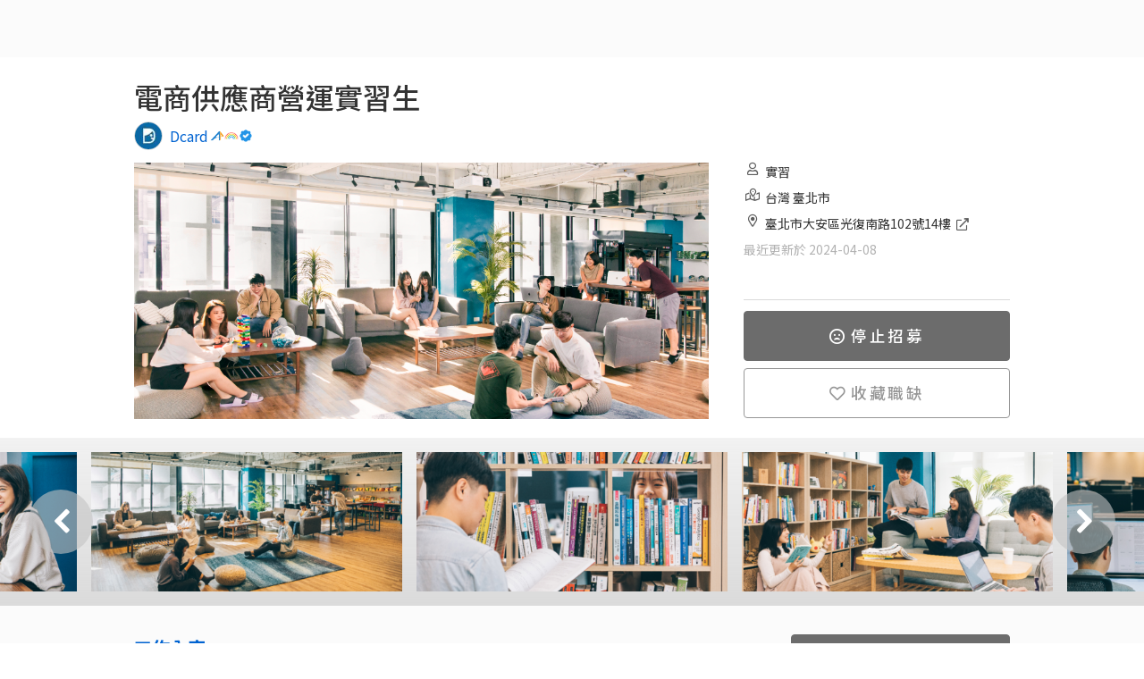

--- FILE ---
content_type: text/html; charset=utf-8
request_url: https://www.yourator.co/companies/Dcard/jobs/23932?locale=zh-TW
body_size: 24673
content:
<!DOCTYPE html>
<html class="v2-5" lang="zh-TW">
<head>
    <title>電商供應商營運實習生 - Dcard｜Yourator 新創・數位人才求職平台｜找工作、求職、徵才</title>

  <!-- meta tags -->
  <meta name="google-site-verification" content="sowWloLaH8OmQmZvOgQecI3zqPlgKr3BLTfZFn3GKZo">
  <meta property="fb:pages" content="1655017781444471">
  <meta http-equiv="content-language" content="zh-tw">
  <meta name="viewport" content="width=device-width, initial-scale=1">
  <meta name="keywords" content="職缺, 海外工作, 新創, 徵才, 找工作, 求職, 招募, 數位轉型, 軟體, 科技, 網路, 外商">
  <meta name="author" content="Yourator">
  <meta name="robots" content="all">
  <meta name="copyright" content="Copyright 2021 Yourator. All Rights Reserved.">



  <!-- fb og tags -->
  <meta property="fb:app_id" content="1511524352496185" />
  <meta content="電商供應商營運實習生 - Dcard｜Yourator 新創・數位人才求職平台｜找工作、求職、徵才" property="og:title" />
  <meta content="Yourator 新創・數位人才求職平台" property="og:site_name" />
  <link rel="canonical" href="https://www.yourator.co/companies/Dcard/jobs/23932" />
  <meta content="https://www.yourator.co/companies/Dcard/jobs/23932" property="og:url" />
  <meta content="Dcard 是在年輕族群有極高滲透率與影響力的社群平台。我們致力於打造一個讓每個人都可以放心分享自己故事的地方，讓平凡人分享不平凡故事的新世代社群服務。我們的用戶來自世界各地，除了既有社群服務與版圖，我們也正全力擴張發展新型業務及跨國市場。 面對快速變化的電商生態，我們期待更多優秀的人才加入 ..." name="description" />
  <meta content="Dcard 是在年輕族群有極高滲透率與影響力的社群平台。我們致力於打造一個讓每個人都可以放心分享自己故事的地方，讓平凡人分享不平凡故事的新世代社群服務。我們的用戶來自世界各地，除了既有社群服務與版圖，我們也正全力擴張發展新型業務及跨國市場。 面對快速變化的電商生態，我們期待更多優秀的人才加入 ..." property="og:description" />
  <meta content="https://s3cdn.yourator.co/banners/banners/000/000/052/home/348e4ab9c40d8045672e4460ac1443b9d3e88cab.png" property="og:image" />
    <meta content="article" property="og:type" />

    
  <script src="https://assets.yourator.co/assets/sweetalert-247c9a9025e55eb8d70d474cbebc36cf0b037bd13e06a640efd1d322a2a16429.js" defer="defer"></script>
  <script src="https://assets.yourator.co/assets/slick-943554c500bdd16ff02d12ca1c96120a3ae4e404689276203a08a47a48cf9032.js" defer="defer"></script>
  <script src="https://assets.yourator.co/assets/lightbox-e304d0241f0a3929898e164f9d2a7fa7a669fa5044fa9f1a350efb7615585722.js" defer="defer"></script>



  <!-- favicon -->
  <link rel="icon" type="image/png" href="https://assets.yourator.co/assets/favicon-5923d2368e2b6dc1a4d3b0fe5bcc22f1690577d61b05aebc142491e2cc1a9bea.png" />
  <link rel="apple-touch-icon-precomposed" type="image/png" href="https://assets.yourator.co/assets/apple-touch-icon-120x120-precomposed-a53af986b6a11272a9ef933e9a54359284ec2aa59559464be9d4c5c91f8dab0e.png" />

  <meta name="csrf-param" content="authenticity_token" />
<meta name="csrf-token" content="ett5RM9GzNk67av5olw_cL248y_iQu9_Sy8TKsttoQFxrglK6fEuAukTnNB5XS24K8HTxRCrGMJsNH-DWN85aA" />


  <link rel="preconnect" href="https://fonts.googleapis.com">
  <link rel="preconnect" href="https://fonts.gstatic.com" crossorigin>

  <!-- assets -->
  <link rel="stylesheet" href="https://assets.yourator.co/assets/application-170e7dd503c7a292718d38df9ebb8fccd84a489e607367168000c8a8ae8ad619.css" media="all" data-turbolinks-track="reload" />
  <script src="https://assets.yourator.co/assets/application-5e87bba5617dc00245eaa6597ad8c7dff41c10b60c7ba71e818b68a209b656b6.js" crossorigin="anonymous" data-turbolinks-track="reload"></script>
  <!-- GTM and GTM trigger -->
    <!-- Google Tag Manager -->
  <script>
    window.dataLayer = window.dataLayer || [];
    dataLayer.push({
      'user_id': null,
    });
  </script>
  <!-- Google Tag Manager trigger for Turbolinks -->
  <script type="text/javascript">
    $(document).on('turbolinks:load', function(){
      var url = window.location.href;

      dataLayer.push({
        'event': 'pageView',
        'virtualUrl': url
      });
    });
  </script>
  <!-- End Google Tag Manager trigger for Turbolinks -->
  <noscript><iframe src="//www.googletagmanager.com/ns.html?id=GTM-N2QJ8B"
  height="0" width="0" style="display:none;visibility:hidden"></iframe></noscript>
  <script>(function(w,d,s,l,i){w[l]=w[l]||[];w[l].push({'gtm.start':
  new Date().getTime(),event:'gtm.js'});var f=d.getElementsByTagName(s)[0],
  j=d.createElement(s),dl=l!='dataLayer'?'&l='+l:'';j.async=true;j.src=
  '//www.googletagmanager.com/gtm.js?id='+i+dl;f.parentNode.insertBefore(j,f);
  })(window,document,'script','dataLayer','GTM-N2QJ8B');</script>
  

  <style>
    [v-cloak] {
      display: none;
    }
  </style>
  <!-- vue helpers -->
  <script>
  // Avoid rails vue component register component duplicated.
  (function() {
    const fn = window.Vue.component;

    window.Vue.component = function(componentName) {
      if(!window.Vue.options.components[componentName]) {
        fn.apply(window.Vue, arguments);
      }
    }

    Vue.use({
      install: () => {
        const helpers = {
          methods: {

            tracking: (name, payload) => {
              if(!name) {
                return;
              }
              $.ajax({
                type: 'POST',
                url : '/api/v3/ec3',
                data: {
                  name: name,
                  payload: JSON.stringify(payload)
                },
                beforeSend: function(xhr){
                  xhr.setRequestHeader('X-CSRF-Token', $('meta[name="csrf-token"]').attr('content'));
                }
              }).done(function(data){
                // console.log('success')
              }).fail(function(){
                // console.log('failed')
              });
            }
          }
        }

        Vue.prototype.helpers = helpers
        Vue.helpers = helpers
      }
    })

    Vue.use({
      install: (Vue, options) => {
        const defaultEvent = function () {
          if (typeof Turbo !== 'undefined') {
            return 'turbo:visit';
          }

          return 'turbolinks:visit';
        }

        const handleVueDestruction = function (vue) {
          const event = vue.$options.destroyEvent || defaultEvent();

          document.addEventListener(event, function teardown() {
            vue.$destroy();
            document.removeEventListener(event, teardown);
          });
        }

        Vue.mixin({
          beforeMount: function() {
            if (this === this.$root && this.$el) {
              handleVueDestruction(this);

              // cache original element
              this.$cachedHTML = this.$el.outerHTML;

              // register root hook to restore original element on destroy
              this.$once('hook:destroyed', function() {
                if( this.$el.parentNode )
                  this.$el.outerHTML = this.$cachedHTML
              });
            }
          }
        })
      }
    })
    Vue.use(VueLazyload)
    Vue.use(VueObserveVisibility)
  }());
</script>

  <script>
    window.ymodals = {commands: []}
    window.yFlashMessages = {commands: []}
    window.versionTag = '248.0'

    window.onload = () => {
      window.appReady = true
    }

  </script>
  <script src="https://assets.yourator.co/packs/tailwind.db88415a53608c12.js" crossorigin="anonymous" data-turbolinks-track="reload" defer="defer"></script>
<script src="https://assets.yourator.co/packs/frontStageApp.3406b717a6315298.js" crossorigin="anonymous" data-turbolinks-track="reload" defer="defer"></script>
</head>

<body>
  <!-- login modal -->
  <div id="modals"></div>
  <div id="flash-messages"></div>
    <!-- navbar -->
    <template id="y-search-bar-template">
  <div class="search-bar-container">
    <div class="search-bar-title">關鍵字搜尋</div>
    <div
      :class="[{
        'y-search-bar': true,
        'icon-right': iconRight,
      }, className]">
      <input
        ref="search-input"
        type="search"
        v-model="term"
        :placeholder="placeholder"
        @blur="hideCompleteMenu"
        @keydown.enter="submitTerm(term)"
        @keyup.up="moveItem('previous')"
        @keyup.down="moveItem('next')"
        @focus="showSavedItems"
        @input="getCompleteItems"
      />
      <span
        v-if="clearAndSearch && term !== ''"
        class="search-bar-action clear-button"
        @click="cleanTerm(); cleanAutocompleteItems();">
        <svg xmlns="http://www.w3.org/2000/svg" width="20" height="20" viewBox="0 0 16 16" fill="none">
<path d="M9.18981 7.99909L11.8828 5.30609C12.0386 5.15034 12.0386 4.89759 11.8828 4.74159L11.2571 4.11584C11.1013 3.96009 10.8486 3.96009 10.6926 4.11584L7.99981 6.80909L5.30681 4.11609C5.15106 3.96034 4.89831 3.96034 4.74231 4.11609L4.11681 4.74159C3.96106 4.89734 3.96106 5.15009 4.11681 5.30609L6.80981 7.99909L4.11681 10.6921C3.96106 10.8478 3.96106 11.1006 4.11681 11.2566L4.74256 11.8823C4.89831 12.0381 5.15106 12.0381 5.30706 11.8823L7.99981 9.18909L10.6928 11.8821C10.8486 12.0378 11.1013 12.0378 11.2573 11.8821L11.8831 11.2563C12.0388 11.1006 12.0388 10.8478 11.8831 10.6918L9.18981 7.99909Z" fill="#979797"></path>
</svg>

      </span>
      <span
        class="search-bar-action">
        <span
          class="search-bar-action__icon search-bar-action__icon--border"
          @click="submitTerm(term)"
        >
          <i
            class="far fa-search"
            aria-hidden="true"></i>
        </span>
      </span>
      <div
        v-if="showCompleteMenu && ((term !== '' && autocompleteItems.length > 0) || (previousTerm === '' && savedItems.length > 0))"
        class="autocomplete-menu">
        <div v-if="autocompleteItems.length > 0">
          <div
            v-for="(item, index) in autocompleteItems"
            :key="item[itemValue]"
            :class="{
              'autocomplete-menu__item': true,
              'selected': currentItem - 1 === index
            }"
            @mousedown.prevent="submitTerm(item[itemValue])">
            <div v-html="getFormattedItem(item[itemText])"></div>
          </div>
        </div>
        <div v-else-if="previousTerm === '' && savedItems.length > 0">
          <div class="autocomplete-menu__description">{{savedItemsDescription}}</div>
          <div
            v-for="(item, index) in savedItems"
            :key="item[itemValue]"
            :class="{
              'autocomplete-menu__item': true,
              'selected': currentItem - 1 === index
            }"
            @mousedown.prevent="submitTerm(item[itemValue])">
            <div v-html="getFormattedItem(item[itemText])"></div>
          </div>
        </div>
      </div>
    </div>
  </div>
</template>

<script>
if (window.Vue) {
  Vue.component('y-search-bar', {
    template: '#y-search-bar-template',
    mixins: [Vue.helpers],
    model: {
      prop: 'term',
      event: 'input'
    },
    props: {
      className: {
        type: String,
        required: false,
        default () {
          return ''
        }
      },
      iconRight: {
        type: Boolean,
        required: false,
        default () {
          return false
        }
      },
      placeholderColor: {
        type: String,
        required: false,
        default () {
          return '#9B9B9B'
        }
      },
      placeholder: {
        type: String,
        required: false,
        default () {
          return '輸入關鍵字...'
        }
      },
      autocomplete: {
        type: Boolean,
        required: false,
        default () {
          return false
        }
      },
      autocompleteItems: {
        type: Array,
        required: false,
        default () {
          return []
        }
      },
      itemText: {
        type: String,
        required: false,
        default () {
          return 'name'
        }
      },
      itemValue: {
        type: String,
        required: false,
        default () {
          return 'name'
        }
      },
      term: {
        type: String,
        required: false,
        default () {
          return ''
        }
      },
      savedItemsDescription: {
        type: String,
        required: false,
        default () {
          return '近期搜尋紀錄'
        }
      },
      savedItems: {
        type: Array,
        required: false,
        default () {
          return []
        }
      },
      type: {
        type: String,
        required: false,
        default() {
          return 'global'
        }
      },
      clearAndSearch: {
        type: Boolean,
        default: false
      }
    },

    data: function() {
      return {
        previousTerm: '',
        idCount: 1,
        showCompleteMenu: false,
        currentItem: 0,
        cacheTerm: ''
      }
    },
    methods: {
      submitTerm (term) {
        if (term.trim() === '' || event.isComposing) return false

        this.$emit('submit', {
          type: 'term',
          id: this.idCount,
          name: term
        }, 'add')

        this.idCount++
        this.cleanTerm()
        this.cleanAutocompleteItems()
        this.hideCompleteMenu()
        this.$refs['search-input'].blur()
        this.tracking('search_site:search_term_submit', {term: term, type: this.type})
      },
      cleanTerm () {
        this.$emit('clear')
        this.term = ''
      },
      cleanAutocompleteItems () {
        this.autocompleteItems = []
      },
      hideCompleteMenu () {
        this.showCompleteMenu = false
      },
      showSavedItems () {
        this.showCompleteMenuHandler()
      },
      getCompleteItems () {
        this.$emit('input', this.term)
        if (!this.autocomplete) return false

        if (this.term !== this.previousTerm) {
          this.previousTerm = this.term
        }

        this.showCompleteMenuHandler()
      },
      showCompleteMenuHandler () {
        this.currentItem = 0
        this.showCompleteMenu = true
      },
      getFormattedItem (item) {
        let escapeTerm = this.escapeHtml(this.term)
        let escapeItem = this.escapeHtml(item)
        let charIndex = escapeItem.toLowerCase().indexOf(escapeTerm.toLowerCase())

        return (charIndex > -1 && escapeTerm.trim() !== '')
          ? (
            escapeItem.substring(0, charIndex) +
            `<span class="active">${escapeItem.substring(charIndex, charIndex + escapeTerm.length)}</span>` +
            escapeItem.substring(charIndex + escapeTerm.length)
          )
          : escapeItem
      },
      escapeHtml(unsafe) {
        return unsafe
          .replace(/&/g, "&amp;")
          .replace(/</g, "&lt;")
          .replace(/>/g, "&gt;")
          .replace(/"/g, "&quot;")
          .replace(/'/g, "&#039;")
      },
      getCompleteMenuItems() {
        if (this.term !== '' && this.autocompleteItems.length > 0) {
          return this.autocompleteItems
        }
        if (this.previousTerm === '' && this.savedItems.length > 0) {
          return this.savedItems
        }
        return []
      },
      moveItem (status) {
        // itemsCount plus 1 because of cacheTerm
        // cacheTerm is user's input
        const menuItems = this.getCompleteMenuItems()
        const itemsCount = menuItems.length + 1
        if (this.currentItem === 0) this.cacheTerm = this.term

        this.currentItem = status === 'previous'
          ? (this.currentItem + itemsCount - 1) % itemsCount
          : (this.currentItem + 1) % itemsCount

        this.term = this.currentItem === 0
          ? this.cacheTerm
          : menuItems[this.currentItem - 1][this.itemValue]
      },
      focus () {
        this.$refs['search-input'].focus()
      }
    }
  });
}
</script>


<div class="v2-5">
  <div data-turbolinks="false" class="no-print" id="Navbar-react-component-74fb26e5-44d3-4147-b065-a8fbeb56d0a9"></div>
      <script type="application/json" class="js-react-on-rails-component" data-component-name="Navbar" data-dom-id="Navbar-react-component-74fb26e5-44d3-4147-b065-a8fbeb56d0a9">{"isLogin":false,"isEnterprise":false,"isHalloweenSeason":false,"isXmasSeason":false,"logoTheme":null,"user":{"avatar":null,"managingPath":"","companyPageUrl":"","uid":null,"role":"normal"},"text":{"signUp":"註冊","logIn":"登入","publishJob":"刊登職缺","hrDashboard":"HR 管理","dashboard":"後台","companyInfoPage":"企業形象頁面","dashboardTutorial":"後台使用教學","searchbarPlaceholder":"搜尋全站"},"NAVBAR_DATA_LIST":[{"buttonProps":{"text":"找工作","url":"/jobs"},"panelList":[{"type":"list","title":"找工作","options":[{"text":"搜尋職缺","url":"/jobs"},{"text":"新創實習","url":"/jobs?position%5B%5D=intern"},{"text":"日系工作","url":"/events/JapanTalent"},{"text":"DEI 求職","url":"/events/DEI"},{"text":"歡迎新鮮人","url":"/events/fresh-graduate-jobs"}]},{"type":"list","title":"多元職缺","options":[{"text":"中高階職缺","url":"https://jobmenta.yourator.co/"},{"text":"AppWorks 職缺","url":"https://appworks.yourator.co/"},{"text":"餐飲業職缺","url":"https://ichef.yourator.co/"},{"text":"法律職缺","url":"https://jobboard.lawsnote.com/"}]},{"type":"image","url":"/events","title":"主題徵才","description":"依精選分類或產業探索新機會","showShadow":true}]},{"buttonProps":{"text":"找公司","url":"/companies"},"panelList":[{"type":"list","title":"找公司","options":[{"text":"搜尋企業","url":"/companies"},{"text":"新創團隊","url":"/companies?tag[]=%E6%96%B0%E5%89%B5"},{"text":"AI 團隊","url":"/companies?tag[]=AI"},{"text":"Yourator 企業專訪","url":"/articles?category%5B%5D=%E4%BA%BA%E7%89%A9%20%2F%20%E4%BC%81%E6%A5%AD%E5%B0%88%E8%A8%AA"},{"text":"企業網誌","url":"/company_blogs"}]},{"type":"image","url":"/companies","title":"搜尋全站企業","description":"懂人才的團隊都在這","showShadow":true}]},{"buttonProps":{"text":"履歷工具","url":"/resumes"},"panelList":[{"type":"list","title":"履歷工具","options":[{"text":"匯入既有履歷","url":"/resumes?action=import"},{"text":"AI 履歷小助理","url":"/resumes?action=generate"},{"text":"手動撰寫履歷","url":"/resumes?action=create"},{"text":"我的履歷列表","url":"/resumes"},{"text":"精選履歷範本","url":"/resume_examples/"},{"text":"履歷撰寫攻略","url":"/articles?tag[]=%E5%B1%A5%E6%AD%B7"}]},{"type":"image","url":"/resumes","title":"立即開始製作履歷","description":"已有履歷嗎？馬上匯入秒投遞"}]},{"buttonProps":{"text":"專欄","url":"/articles"},"panelList":[{"type":"list","title":"專欄","options":[{"text":"所有文章","url":"/articles"},{"text":"履歷 / 求職信","url":"/articles?category%5B%5D=%E5%B1%A5%E6%AD%B7%20%2F%20%E6%B1%82%E8%81%B7%E4%BF%A1%E6%92%B0%E5%AF%AB"},{"text":"面試","url":"/articles?category%5B%5D=%E9%9D%A2%E8%A9%A6%E6%8A%80%E5%B7%A7"},{"text":"求職攻略","url":"/articles?category%5B%5D=%E7%B6%9C%E5%90%88%E6%B1%82%E8%81%B7%E6%94%BB%E7%95%A5"},{"text":"職涯探索","url":"/articles?category%5B%5D=%E8%81%B7%E6%B6%AF%E8%A7%80%E9%BB%9E"},{"text":"人物專訪","url":"/articles?category%5B%5D=%E4%BA%BA%E7%89%A9%20%2F%20%E4%BC%81%E6%A5%AD%E5%B0%88%E8%A8%AA"},{"text":"日本求職攻略","url":"/articles?category%5B%5D=%E6%97%A5%E6%9C%AC%E6%B1%82%E8%81%B7%E6%94%BB%E7%95%A5"}]},{"type":"image","url":"https://linktr.ee/creatingourfuture","title":"職涯履行家 Podcast","description":"一起探索新的職涯機會，找到你的理想工作！","showShadow":true}]},{"buttonProps":{"text":"企業招募","url":"https://www.plans.yourator.co/"},"panelList":[{"type":"list","title":"企業招募","options":[{"text":"職缺刊登","url":"https://www.plans.yourator.co/"},{"text":"中高階獵才","url":"https://www.plans.yourator.co/jobmenta"},{"text":"招募管理工具","url":"https://www.teamdoor.io/"},{"text":"雇主品牌招募","url":"https://www.plans.yourator.co/branding"},{"text":"就業博覽會","url":"/articles/831"}]},{"type":"list","title":"招募白皮書","options":[{"text":"招募攻略","url":"/articles?category%5B%5D=%E4%BA%BA%E8%B3%87%E6%8B%9B%E5%8B%9F%E7%AD%96%E7%95%A5"},{"text":"人資工作趨勢","url":"/articles?category%5B%5D=%E4%BA%BA%E8%B3%87%E8%B6%A8%E5%8B%A2"}]},{"type":"image","url":"https://www.plans.yourator.co/jobmenta","title":"預約中高階獵才諮詢","description":"找到優質數位轉型人才","showShadow":true}]},{"buttonProps":{"text":"活動與社群","url":"https://www.facebook.com/yourator.co/"},"panelList":[{"type":"list","title":"精選活動","options":[{"text":"2025 UNEXT 數位創新人才就業博覽會暨成果展","url":"https://www.yourator.co/events/2025-UNEXT?utm_campaign=social\u0026utm_medium=navbar\u0026utm_source=yourator"},{"text":"AI 職涯博覽會","url":"https://www.yourator.co/events/2026-Yourator-AI-careerfair?utm_campaign=social\u0026utm_medium=navbar\u0026utm_source=yourator"},{"text":"HR 的策略升級時代","url":"https://www.yourator.co/events/HRupgrade?utm_campaign=social\u0026utm_medium=navbar\u0026utm_source=yourator"},{"text":"人才媒合會","url":"https://www.yourator.co/events/iEvents_Yourator2025?utm_campaign=social\u0026utm_medium=navbar\u0026utm_source=yourator"},{"text":"HR 人資進化論","url":"https://www.yourator.co/events/HR%20evolution?utm_campaign=social\u0026utm_medium=navbar\u0026utm_source=yourator"},{"text":"AI 工具論壇","url":"https://www.yourator.co/events/AI-tools-event?utm_campaign=social\u0026utm_medium=navbar\u0026utm_source=yourator"},{"text":"HR 轉型策略","url":"https://www.yourator.co/events/HR-AI%20agent?utm_campaign=social\u0026utm_medium=navbar\u0026utm_source=yourator"}]},{"type":"list","title":"關注我們","options":[{"text":"Facebook","url":"https://www.facebook.com/yourator.co/"},{"text":"Instagram","url":"https://www.instagram.com/yourator.co/"},{"text":"LINE OA","url":"https://lihi1.com/9VGCG/"},{"text":"Podcast","url":"https://linktr.ee/creatingourfuture"},{"text":"LinkedIn","url":"https://www.linkedin.com/company/13648933"},{"text":"線上 / 線下活動","url":"https://www.accupass.com/organizer/detail/1707121243422088571559"}]},{"type":"image","url":"https://www.instagram.com/yourator.co/","title":"Yourator 數位工作者充電站","description":"獨門求職祕技都在這","showShadow":true}]},{"buttonProps":{"text":"🔥 AI 職涯博覽會報名中","url":"/careerfair?utm_source=yourator\u0026utm_medium=navbar\u0026utm_campaign="},"panelList":[{"type":"list","title":"主題徵才","options":[{"text":"AI 實戰職涯營","url":"https://www.yourator.co/events/AIPractitionerProgram"},{"text":"AI 職涯博覽會","url":"https://www.yourator.co/events/2026-careerfair"},{"text":"科技業專區","url":"https://www.yourator.co/events/tech-industry"},{"text":"實習職缺","url":"https://www.yourator.co/events/internship-jobs"},{"text":"AI / 人工智慧","url":"https://www.yourator.co/events/2025-ai-jobs"},{"text":"MA 儲備幹部","url":"https://www.yourator.co/events/ma-program"},{"text":"副業 / 接案","url":"https://www.yourator.co/events/slashie"}]},{"type":"list","title":"主題徵才","options":[{"text":"UNEXT 博覽會","url":"https://www.yourator.co/events/UNEXTJOBFAIR"},{"text":"產品 / 專案PM","url":"https://www.yourator.co/events/pm_jobs"},{"text":"軟體工程師","url":"https://www.yourator.co/events/software-engineer-jobs"},{"text":"數位行銷","url":"https://www.yourator.co/events/marketing-jobs"},{"text":"新鮮人找工作","url":"https://www.yourator.co/events/2025-fresh-graduate"},{"text":"FMCG","url":"https://www.yourator.co/events/fmcg-jobs"},{"text":"UIUX / 產品設計","url":"https://www.yourator.co/events/designer-jobs"}]},{"type":"list","title":"精選活動","options":[{"text":"2025 UNEXT 數位創新人才就業博覽會暨成果展","url":"https://www.yourator.co/events/2025-UNEXT?utm_campaign=events\u0026utm_medium=navbar\u0026utm_source=yourator"},{"text":"AI 職涯博覽會","url":"https://www.yourator.co/events/2026-Yourator-AI-careerfair?utm_campaign=events\u0026utm_medium=navbar\u0026utm_source=yourator"},{"text":"HR 的策略升級時代","url":"https://www.yourator.co/events/HRupgrade?utm_campaign=events\u0026utm_medium=navbar\u0026utm_source=yourator"},{"text":"人才媒合會","url":"https://www.yourator.co/events/iEvents_Yourator2025?utm_campaign=events\u0026utm_medium=navbar\u0026utm_source=yourator"},{"text":"HR 人資進化論","url":"https://www.yourator.co/events/HR%20evolution?utm_campaign=events\u0026utm_medium=navbar\u0026utm_source=yourator"},{"text":"AI 工具論壇","url":"https://www.yourator.co/events/AI-tools-event?utm_campaign=events\u0026utm_medium=navbar\u0026utm_source=yourator"},{"text":"HR 轉型策略","url":"https://www.yourator.co/events/HR-AI%20agent?utm_campaign=events\u0026utm_medium=navbar\u0026utm_source=yourator"}]},{"type":"image_dynamic_block","blockKey":"navbar_events_promotion_card","title":""}]}],"hasUnreadNotification":false,"hasUnreadMessage":false,"resumeInformation":{"lastResumeId":null,"hasPublishedResume":null}}</script>
      

  <div class="main-navbar main-navbar--desktop no-print" data-turbolinks="false">
  </div>
  <div class="main-navbar main-navbar--mobile no-print" data-turbolinks="false">
    <div
  id="mobile-navbar"
  class="navigation">
  <span class="hamburger-menu"><span></span></span>

    <div class="nav-items">
      <a class="nav-item " href="/companies">找公司</a>
<a class="nav-item" href="/jobs">找工作</a>
<a class="nav-item intern-jobs" href="/jobs?position%5B%5D=intern">找實習</a>
<a class="nav-item " href="/resumes">製作履歷</a>
<a class="nav-item " href="/articles">職涯專欄</a>
<a class="nav-item" target="_blank" rel="noopener" href="https://jobmenta.yourator.co/">中高階獵才</a>
<a class="nav-item" href="/events">主題徵才</a>
<a class="nav-item" href="/careerfair?utm_source=yourator&amp;utm_medium=navbar&amp;utm_campaign=">🔥 AI 職涯博覽會報名中</a>

        <a class="nav-item nav-item--highlight" data-turbolinks="false" href="https://yourator.pse.is/SNS38">刊登職缺</a>
    </div>
  <div class="navbar-logo">
    <a href="/"><img src="https://assets.yourator.co/assets/yourator-logo-9602ab8e73042f3b83691ce4f7d774d4fac3b664f4ca31ac11a6dc098d7d104b.png" /></a>
  </div>
    <div
      class="flex nav-search flex-align-center mobile-navbar-search-btn"
      @click="toggleSearchBox">
      <svg xmlns="http://www.w3.org/2000/svg" width="24px" height="24px" viewBox="0 0 20 20" fill="currentColor" style="color: #6C6C6C;">
<path d="M17.8906 16.6531L14.0969 12.8594C14.025 12.7875 13.9313 12.75 13.8313 12.75H13.4187C14.4031 11.6094 15 10.125 15 8.5C15 4.90937 12.0906 2 8.5 2C4.90937 2 2 4.90937 2 8.5C2 12.0906 4.90937 15 8.5 15C10.125 15 11.6094 14.4031 12.75 13.4187V13.8313C12.75 13.9313 12.7906 14.025 12.8594 14.0969L16.6531 17.8906C16.8 18.0375 17.0375 18.0375 17.1844 17.8906L17.8906 17.1844C18.0375 17.0375 18.0375 16.8 17.8906 16.6531ZM8.5 13.5C5.7375 13.5 3.5 11.2625 3.5 8.5C3.5 5.7375 5.7375 3.5 8.5 3.5C11.2625 3.5 13.5 5.7375 13.5 8.5C13.5 11.2625 11.2625 13.5 8.5 13.5Z"></path>
</svg>

    </div>
  <div class="nav-profile">
      <div class="default-avatar unregistered">
        <svg xmlns="http://www.w3.org/2000/svg" width="24px" height="24px" viewBox="0 0 20 20" fill="#B2B2B2">
<path d="M10 0C4.47581 0 0 4.47581 0 10C0 15.5242 4.47581 20 10 20C15.5242 20 20 15.5242 20 10C20 4.47581 15.5242 0 10 0ZM10 3.87097C11.9597 3.87097 13.5484 5.45968 13.5484 7.41935C13.5484 9.37903 11.9597 10.9677 10 10.9677C8.04032 10.9677 6.45161 9.37903 6.45161 7.41935C6.45161 5.45968 8.04032 3.87097 10 3.87097ZM10 17.7419C7.63306 17.7419 5.5121 16.6694 4.09274 14.9919C4.85081 13.5645 6.33468 12.5806 8.06452 12.5806C8.16129 12.5806 8.25806 12.5968 8.35081 12.625C8.875 12.7944 9.42339 12.9032 10 12.9032C10.5766 12.9032 11.129 12.7944 11.6492 12.625C11.7419 12.5968 11.8387 12.5806 11.9355 12.5806C13.6653 12.5806 15.1492 13.5645 15.9073 14.9919C14.4879 16.6694 12.3669 17.7419 10 17.7419Z"></path>
</svg>

      </div>
  </div>
  <div class="profile-dropdown-block unregistered">
      <div class="profile-dropdown-item">
    <a href="#" class="login-btn button-secondary">登入</a>
  </div>
  <div class="profile-dropdown-item">
    <a href="#" id="signup-btn-mobile" class="signup-btn button-primary">註冊</a>
  </div>

  </div>
  <div class="nav-items-layer">&nbsp;</div>
  <mobile-navbar-search
    v-model="showSearchBox"></mobile-navbar-search>
</div>
  <div class="relative px-4 border-b">
  <nav class="flex gap-1 justify-between overflow-x-scroll hide-scrollbar" data-nav-container>
    <a class="flex gap-1 py-2 mx-1 items-center text-base text-[#6c6c6c] whitespace-nowrap secondary-navbar-item--has-bottom-line active " data-nav="intro" href="#">職缺內容
</a><a class="flex gap-1 py-2 mx-1 items-center text-base text-[#6c6c6c] whitespace-nowrap secondary-navbar-item--has-bottom-line " data-nav="benefits" href="#">員工福利
</a><a class="flex gap-1 py-2 mx-1 items-center text-base text-[#6c6c6c] whitespace-nowrap secondary-navbar-item--has-bottom-line disabled " data-nav="related-jobs" href="#">相似職缺
</a>
  </nav>
  
  <!-- 左側滾動指示器 -->
  <div class="absolute border-b left-5 top-0 h-full w-8 bg-white opacity-0 from-white to-transparent pointer-events-none transition-opacity duration-300" data-scroll-indicator-left>
    <div class="flex items-center justify-center h-full">
      <svg xmlns="http://www.w3.org/2000/svg" width="20px" height="20px" viewBox="0 0 20 20" style="fill:#6c6c6c">
<path d="M13.227 16.8089L13.8457 16.1902C13.9921 16.0437 13.9921 15.8063 13.8457 15.6598L8.19884 9.99953L13.8457 4.33921C13.9921 4.19278 13.9921 3.95534 13.8457 3.80887L13.227 3.19015C13.0805 3.04371 12.8431 3.04371 12.6966 3.19015L6.15243 9.73437C6.00599 9.88081 6.00599 10.1182 6.15243 10.2647L12.6966 16.8089C12.8431 16.9553 13.0805 16.9553 13.227 16.8089Z"></path>
</svg>

    </div>
  </div>
  
  <!-- 右側滾動指示器 -->
  <div class="absolute border-b right-5 top-0 h-full w-8 bg-white opacity-0 from-white to-transparent pointer-events-none transition-opacity duration-300" data-scroll-indicator-right>
    <div class="flex items-center justify-center h-full">
      <svg xmlns="http://www.w3.org/2000/svg" width="20px" height="20px" viewBox="0 0 20 20" style="fill:#6c6c6c">
<path d="M6.77115 3.19042L6.15243 3.80911C6.00599 3.95554 6.00599 4.19298 6.15243 4.33945L11.7993 9.99976L6.15243 15.6601C6.00599 15.8065 6.00599 16.0439 6.15243 16.1904L6.77115 16.8091C6.91759 16.9556 7.15502 16.9556 7.30149 16.8091L13.8457 10.2649C13.9921 10.1185 13.9921 9.88107 13.8457 9.73461L7.30149 3.19042C7.15502 3.04395 6.91759 3.04395 6.77115 3.19042Z"></path>
</svg>

    </div>
  </div>
</div>

<script>
  document.addEventListener('DOMContentLoaded', () => {
    const container = document.querySelector('[data-nav-container]');
    const leftIndicator = document.querySelector('[data-scroll-indicator-left]');
    const rightIndicator = document.querySelector('[data-scroll-indicator-right]');
    
    if (!container || !leftIndicator || !rightIndicator) return;
    
    const updateScrollIndicators = () => {
      const needsScroll = container.scrollWidth > container.clientWidth;
      
      if (!needsScroll) {
        // 如果寬度夠，不需要滾動，隱藏所有箭頭
        leftIndicator.style.opacity = '0';
        rightIndicator.style.opacity = '0';
        return;
      }
      
      const isAtStart = container.scrollLeft === 0;
      const isAtEnd = container.scrollLeft >= (container.scrollWidth - container.clientWidth);
      
      // 只有完全沒有向右捲動時才顯示右邊的箭頭
      rightIndicator.style.opacity = isAtStart ? '1' : '0';
      
      // 只有在捲動到最右邊時才顯示左邊的箭頭
      leftIndicator.style.opacity = isAtEnd ? '1' : '0';
    };

    /* 目前剛好放得下，所以不需要滾動指示器
    // 初始檢查
    updateScrollIndicators();
    
    // 滾動時檢查
    container.addEventListener('scroll', updateScrollIndicators);
    
    // 視窗大小改變時重新檢查
    window.addEventListener('resize', updateScrollIndicators);
    */
  });
</script>


<template id="y-new-tag">
  <a
    :href="to"
    :target="target"
    class="y-new-tag"
    @click="$emit('click', $event)"
  >
    <slot></slot>
  </a>
</template>

<script>
if (window.Vue) {
  Vue.component('y-new-tag', {
    template: '#y-new-tag',
    props: {
      to: {
        type: String,
        default: '#'
      },
      target: {
        type: String,
        default: '_blank'
      }
    }
  });
}
</script>


<template
  id="mobile-navbar-search">
  <div
    :class="active && `active`"
    class="mobile-navbar-search">
    <div
      class="transition-height">
      <div
        class="mobile-navbar-search__container">
        <div>
          <y-search-bar
            ref="mobile-nav-search-bar"
            class-name="y-search-bar--enhanced"
            :icon-right="true"
            :placeholder="searchPlaceholder"
            type="homepage"
            clear-and-search
            @submit="updateKeyword"
            @input="updateAutocompleteItems"
            @clear="clearInput"></y-search-bar>
        </div>
        <div class="search-hints">
          <div
            v-if="trendKeywords.length > 0 && autocompleteItems.length === 0"
            class="search-hints__section">
            <p class="search-hints__section-title">熱門關鍵字</p>
            <div class="flex flex-row flex-wrap">
              <y-new-tag
                v-for="(keyword, index) in trendKeywords"
                :key="`keyword-tag-${index}`"
                :to="generateSearchLink(keyword)"
                target="_self">
                {{ keyword }}
              </y-new-tag>
            </div>
          </div>
          <div
            v-if="searchRecords.length >0 && autocompleteItems.length === 0"
            class="search-hints__section search-records-section">
            <p class="search-hints__section-title">近期搜尋紀錄</p>
            <ul>
              <li
                v-for="(record, index) in searchRecords"
                :key="`search-record-${index}`">
                <a
                  :href="generateSearchLink(record)">
                  {{ record }}
                </a>
              </li>
            </ul>
          </div>
          <div
            v-if="autocompleteItems.length > 0"
            class="search-hints__section autocomplete-section">
            <ul>
              <li
                v-for="(item, index) in autocompleteItems"
                :key="`autocomplete-item-${item.id}`">
                <a
                  v-html="getFormattedItem(item.name)"
                  :href="generateSearchLink(item.name)">
                </a>
              </li>
            </ul>
          </div>
        </div>
      </div>
    </div>
    <div
      class="overlay"
      @click="close">
    </div>
  </div>
</template>

<script>
if (window.Vue) {
  Vue.component('mobile-navbar-search', {
    template: '#mobile-navbar-search',
    model: {
      prop: 'active',
      event: 'change'
    },
    props: {
      active: Boolean
    },
    data: function() {
      return {
        term: '',
        searchPlaceholder: '請輸入關鍵字...',
        searchRecordsDescription: '近期搜尋紀錄',
        autocompleteItems: [],
        searchRecords: [],
        trendKeywords: ["接案","PM","大數據","新鮮人","日文","FMCG","遠端","Golang","AI"],
        searchTimer: null,
        previousRequest: null
      }
    },
    created () {
      const searchRecords = Cookies.get('search_records');
      this.searchRecords = searchRecords?.split(',').filter(cookie => cookie !== '[object Object]') || []
    },
    watch: {
      active: function (val) {
        if (val) {
          setTimeout(
            this.$refs['mobile-nav-search-bar'].focus,
            300
          )
          document.documentElement.classList.add('disabled-scroll')
        } else {
          document.documentElement.classList.remove('disabled-scroll')
        }
      }
    },
    methods: {
      updateAutocompleteItems: function(term) {
        this.term = term

        if (term.trim() === '') {
          this.autocompleteItems = []
          return false
        }

        if (this.searchTimer) clearTimeout(this.searchTimer)
        this.searchTimer = setTimeout(this.searchAutocompleteItems, 400)
      },
      searchAutocompleteItems: function () {
        if(this.term.trim() === '') return false

        let self = this
        this.currentRequest = $.ajax({
          type: 'GET',
          url : `/api/v3/search/search_hint?s=${encodeURIComponent(self.term)}&size=7`,
          beforeSend: function(xhr) {
            xhr.setRequestHeader('X-CSRF-Token', $('meta[name="csrf-token"]').attr('content'))
            if (self.previousRequest != null) {
              self.previousRequest.abort()
            }
          }
        }).done(function(data) {
          self.autocompleteItems = data.payload.tags.slice(0, 10)
        }).fail(function(res) {
          self.autocompleteItems = []
        }).always(function () {
          self.previousRequest = null
          self.searchTimer = null
        })

        return this.currentRequest
      },
      updateKeyword: function(data, action) {
        if (action !== 'add') return

        const keywordsSet = new Set([data.name, ...this.searchRecords])
        this.searchRecords = Array.from(keywordsSet).slice(0, 5)

        this.setRecordsToCookie()
        this.close()
        location.href = this.generateSearchLink(data.name)
      },
      setRecordsToCookie: function () {
        Cookies.set('search_records', this.searchRecords.join(','), { expires: 365 })
      },
      generateSearchLink: function(keyword) {
        return `/search?s=${keyword}`
      },
      close: function () {
        this.$emit('change', false)
      },
      getFormattedItem (item) {
        let escapeTerm = this.escapeHtml(this.term)
        let escapeItem = this.escapeHtml(item)
        let charIndex = escapeItem.toLowerCase().indexOf(escapeTerm.toLowerCase())

        return (charIndex > -1 && escapeTerm.trim() !== '')
          ? (
            escapeItem.substring(0, charIndex) +
            `<span class="active">${escapeItem.substring(charIndex, charIndex + escapeTerm.length)}</span>` +
            escapeItem.substring(charIndex + escapeTerm.length)
          )
          : escapeItem
      },
      escapeHtml(unsafe) {
        return unsafe
          .replace(/&/g, "&amp;")
          .replace(/</g, "&lt;")
          .replace(/>/g, "&gt;")
          .replace(/"/g, "&quot;")
          .replace(/'/g, "&#039;")
      },
      clearInput: function () {
        this.term = ''
        this.autocompleteItems = []
      }
    }
  })
}
</script>


<script>
if (window.Vue) {
  new Vue({
    el: '#mobile-navbar',
    data: function() {
      return {
        showSearchBox: false,
      }
    },
    methods: {
      toggleSearchBox () {
        this.showSearchBox = !this.showSearchBox
      },
    }
  })
}

  $('.hamburger-menu').click(function(e){
    $(this).toggleClass('active');
    $(".profile-dropdown-block").removeClass("active");
    $(".mobile-navbar-search").removeClass('active');
    const isActive =  $(this).hasClass("active");
    if (isActive) {
      $('html').addClass('disabled-scroll');
    } else {
      $('html').removeClass('disabled-scroll');
    }


    if ($(this).parents('.navigation').hasClass('alter-mode')) {
      $('.nav-items.alter-mode-nav-items').toggleClass('active');
    } else {
      $('.nav-items:not(.alter-mode-nav-items)').toggleClass('active')
    }

    e.stopPropagation();
  })

  $('.nav-items-layer').click(function (e) {

    if (e.currentTarget === e.target) {
      $('.hamburger-menu, .nav-items, .profile-dropdown-block, .mobile-navbar-search').removeClass('active');
      $('html').removeClass('disabled-scroll');
    }
  })

  $('.react-mobile-navbar').click(function(e) {
    $('.hamburger-menu, .nav-items, .profile-dropdown-block, .mobile-navbar-search').removeClass('active');
  })

  $('.mobile-navbar-search-btn').click(function(e) {
    $('.hamburger-menu, .nav-items, .profile-dropdown-block ').removeClass('active');
  })
</script>

  </div>
</div>
<script charset="utf-8">
  $(document).on('turbolinks:load', function run_after_load() {
    $('.nav-profile:not(.user-dashboard-navbar__profile)')
      .off('click')
      .on('click', function(e) {
        $(".profile-dropdown-block").toggleClass("active");

        const isActive =  $(".profile-dropdown-block").hasClass("active");
        $('.hamburger-menu, .nav-items, .mobile-navbar-search').removeClass('active');

        if (isActive) {
          $('html').addClass('disabled-scroll');
        } else {
          $('html').removeClass('disabled-scroll');
        }
      });


    $('.logout-btn')
      .off('click')
      .on('click', function(e) {
        // 處理 FB 使用者登出
        FB.getLoginStatus(function(response) {
          if(response.authResponse) {
            FB.logout();
          }
        });
      });

    $(".login-btn")
      .off('click')
      .on('click', function(e) {
        login({ eventSource: 'header_item' });
        e.preventDefault();
      });

    $(".signup-btn")
      .off('click')
      .on('click', function(e) {
        register({ eventSource: 'header_item' });
        e.preventDefault();
      });
  })

</script>



      <div id="PromotionToasterApp-react-component-34dff1a6-a037-44ec-a213-b7ff1a2407da"></div>
      <script type="application/json" class="js-react-on-rails-component" data-component-name="PromotionToasterApp" data-dom-id="PromotionToasterApp-react-component-34dff1a6-a037-44ec-a213-b7ff1a2407da">{"isLogin":false,"blockKey":"snack_bar"}</script>
      


    <!-- main -->
    <div class="shadow-navbar"></div>
    <div class="main container-fluid">
      <section data-nav-target="intro" class="basic-info row">
  <div class="container">
    <div class="row">
      <div class="col-md-12">
        <div class="basic-info__title flex flex-align-center">
          <h1 class="basic-info__title__text">電商供應商營運實習生</h1>
        </div>
        <div class="basic-info__title basic-info__title--subtitle">
          <div class='flex flex-row flex-nowrap items-center w-full'>
            <img alt="Dcard Logo" class="basic-info__logo flex-none" onerror="this.src=&#39;https://assets.yourator.co/assets/default-logo-d9d3cf8812c11899ebdfce4ceb27b31b56e1c74ad53572345763faa8d423f105.png&#39;;" src="https://s3cdn.yourator.co/companies/logos/000/000/020/avatar/2686d791df06416dfe70705506cf410f05f5958c.jpg" />
            <h4 class="flex-initial truncate">
              <a href="/companies/Dcard">Dcard</a>
            </h4>
            <div class='flex-none ml-0.5'>
              <div class="company-badges">
    <div
       data-toggle="tooltip"
       data-placement="bottom"
       data-container="body"
       title='AAMA 新創公司'
    >
      <svg xmlns="http://www.w3.org/2000/svg" width="16px" height="16px" viewBox="0 0 20 20" fill="none">
<g clip-path="url(#clip0_29868_64801)">
<path d="M12.5334 3.52227L0.666748 16.5223H3.70008L4.63341 15.4889C5.7223 14.4 8.31119 12.8778 12.289 11.9667H7.85564L12.3556 7.4556L12.2779 11.9667V16.5223H13.7445V3.52227H12.5112H12.5334Z" fill="#2686D1"></path>
<path d="M17.8333 11.3C17.4667 10.9 16.6667 10.4111 15.3333 11.4111L16.6778 9.67778L15.3333 7.80001V11.4111V15.0333L14.2111 16.4889V3.47778L19.3333 10.0222L18.5667 11.0111L18.0778 11.6444L17.8333 11.3Z" fill="#F5A122"></path>
<path d="M11.9654 3.21743L0.205143 16.1009C0.0382051 16.2838 -0.00502425 16.548 0.0949192 16.7745C0.194863 17.0011 0.419131 17.1473 0.666748 17.1473H3.70008C3.87687 17.1473 4.04539 17.0724 4.1639 16.9412L5.08621 15.9201C6.00531 15.0077 8.20714 13.666 11.6529 12.7659V16.5223C11.6529 16.8674 11.9327 17.1473 12.2779 17.1473H13.7445C13.8431 17.1473 13.9364 17.1244 14.0194 17.0838C14.27 17.1646 14.5449 17.0796 14.7061 16.8705L15.8283 15.415C15.9126 15.3056 15.9583 15.1714 15.9583 15.0333V11.7388C16.3991 11.4629 16.6975 11.4312 16.8748 11.4515C17.0757 11.4745 17.2314 11.577 17.3488 11.6971L17.5681 12.0062C17.6827 12.1677 17.8672 12.2653 18.0652 12.2693C18.2633 12.2733 18.4515 12.1832 18.5725 12.0264L19.0606 11.3941L19.0614 11.393L19.8273 10.4052C20.0027 10.1789 20.002 9.86244 19.8255 9.63701L14.7033 3.09257C14.5389 2.88259 14.2595 2.8 14.0074 2.88692C13.9781 2.89702 13.9499 2.90916 13.923 2.92313C13.8665 2.9063 13.8065 2.89727 13.7445 2.89727H12.5334H12.5112C12.2767 2.89727 12.0724 3.0264 11.9654 3.21743ZM11.704 8.9938L11.6635 11.3417H9.36189L11.704 8.9938Z" stroke="white" stroke-width="1.25" stroke-linejoin="round"></path>
</g>
<defs>
<clipPath id="clip0_29868_64801">
<rect width="20" height="20" fill="white"></rect>
</clipPath>
</defs>
</svg>

    </div>
    <div
       data-toggle="tooltip"
       data-placement="bottom"
       data-container="body"
       title='DEI 友善企業'
    >
      <svg xmlns="http://www.w3.org/2000/svg" width="16px" height="16px" viewBox="0 0 22 20" fill="none">
<path d="M2.75 14.4117C2.75 10.1678 6.41466 6.67647 11 6.67647C15.5853 6.67647 19.25 10.1678 19.25 14.4117C19.25 15.0409 19.7827 15.5 20.375 15.5C20.9673 15.5 21.5 15.0409 21.5 14.4117C21.5 8.90952 16.77 4.5 11 4.5C5.23 4.5 0.5 8.90952 0.5 14.4117C0.5 15.0409 1.03267 15.5 1.625 15.5C2.21733 15.5 2.75 15.0409 2.75 14.4117Z" fill="#FF6262" stroke="white" stroke-linecap="round"></path>
<path d="M4.83325 14.4118C4.83325 11.2507 7.56517 8.63728 10.9999 8.63728C14.4347 8.63728 17.1666 11.2507 17.1666 14.4118C17.1666 15.0409 17.6993 15.5 18.2916 15.5C18.8839 15.5 19.4166 15.0409 19.4166 14.4118C19.4166 9.99246 15.6193 6.46082 10.9999 6.46082C6.38051 6.46082 2.58325 9.99246 2.58325 14.4118C2.58325 15.0409 3.11592 15.5 3.70825 15.5C4.30058 15.5 4.83325 15.0409 4.83325 14.4118Z" fill="#FFC400" stroke="white" stroke-linecap="round"></path>
<path d="M6.91675 14.4117C6.91675 12.3336 8.71593 10.598 11.0001 10.598C13.2842 10.598 15.0834 12.3336 15.0834 14.4117C15.0834 15.0408 15.6161 15.4999 16.2084 15.4999C16.8007 15.4999 17.3334 15.0408 17.3334 14.4117C17.3334 11.0753 14.4689 8.42151 11.0001 8.42151C7.53127 8.42151 4.66675 11.0753 4.66675 14.4117C4.66675 15.0408 5.19942 15.4999 5.79175 15.4999C6.38408 15.4999 6.91675 15.0408 6.91675 14.4117Z" fill="#56C568" stroke="white" stroke-linecap="round"></path>
<path d="M9 14.4117C9 13.4165 9.86644 12.5588 11 12.5588C12.1336 12.5588 13 13.4165 13 14.4117C13 15.0409 13.5327 15.5 14.125 15.5C14.7173 15.5 15.25 15.0409 15.25 14.4117C15.25 12.1582 13.3182 10.3823 11 10.3823C8.68178 10.3823 6.75 12.1582 6.75 14.4117C6.75 15.0409 7.28267 15.5 7.875 15.5C8.46733 15.5 9 15.0409 9 14.4117Z" fill="#3FA2F7" stroke="white" stroke-linecap="round"></path>
</svg>

    </div>
    <div
       data-toggle="tooltip"
       data-placement="bottom"
       data-container="body"
       title='Yourator 認證企業'
    >
      <svg xmlns="http://www.w3.org/2000/svg" width="16px" height="16px" viewBox="0 0 18 18" fill="none">
<circle cx="9" cy="9" r="8" fill="white"></circle>
<path fill-rule="evenodd" clip-rule="evenodd" d="M6.93156 2.0469C7.92857 0.651033 10.0032 0.651033 11.0002 2.0469L11.159 2.26913C11.3344 2.51479 11.6291 2.64633 11.9291 2.613L12.6366 2.53438C14.2289 2.35747 15.5743 3.70289 15.3974 5.29518L15.3188 6.00269C15.2855 6.30273 15.417 6.59735 15.6627 6.77283L15.8849 6.93156C17.2807 7.92857 17.2807 10.0032 15.8849 11.0002L15.6627 11.159C15.417 11.3344 15.2855 11.6291 15.3188 11.9291L15.3974 12.6366C15.5743 14.2289 14.2289 15.5743 12.6366 15.3974L11.9291 15.3188C11.6291 15.2855 11.3344 15.417 11.159 15.6627L11.0002 15.8849C10.0032 17.2807 7.92865 17.2807 6.93156 15.8849L6.77283 15.6627C6.59735 15.417 6.30273 15.2855 6.00268 15.3188L5.29518 15.3974C3.70289 15.5743 2.35747 14.2289 2.53438 12.6366L2.613 11.9291C2.64633 11.6291 2.51479 11.3344 2.26913 11.159L2.0469 11.0002C0.651033 10.0032 0.651033 7.92865 2.0469 6.93156L2.26913 6.77283C2.51479 6.59735 2.64633 6.30273 2.613 6.00268L2.53438 5.29518C2.35747 3.70289 3.70289 2.35747 5.29518 2.53438L6.00269 2.613C6.30273 2.64633 6.59735 2.51479 6.77283 2.26913L6.93156 2.0469ZM12.0552 6.70998C12.3806 7.03542 12.3806 7.56307 12.0552 7.88848L8.87273 11.0709C8.46398 11.4797 7.80115 11.4797 7.3924 11.0709L5.87664 9.55515C5.55121 9.22973 5.55121 8.70207 5.87664 8.37665C6.20208 8.05123 6.72972 8.05123 7.05516 8.37665L8.13257 9.45407L10.8767 6.70998C11.2021 6.38454 11.7297 6.38454 12.0552 6.70998Z" fill="#2294E7" stroke="white"></path>
</svg>

    </div>
</div>

            </div>
          </div>
        </div>
      </div>

      <!-- left -->
      <div class="col-md-8">
        <div class="company__media">
          <div class="company__banner">
            <img alt="Dcard 團隊照" onerror="this.src=&#39;https://assets.yourator.co/assets/default-banner-8c4c1980127c8ee63ffdcda74d0aca86e1c24b8ccec9834cf0170d9fa4197e0d.jpg&#39;;" src="https://s3cdn.yourator.co/banners/banners/000/000/052/home/348e4ab9c40d8045672e4460ac1443b9d3e88cab.png" />
          </div>
        </div>
      </div>

      <!-- right -->
      <div class="col-md-4 flex flex-column">
        <div class="basic-info__icons flex-item">
          <div class="basic-info__icon basic-info__icon--type">
            <i class="far fa-user"></i>
            <p class="basic-info__job_type inline-flex flex-wrap">
              <a href="/jobs?job_type%5B%5D=intern">實習</a>
            </p>
          </div>
            <div class="basic-info__icon basic-info__icon--location">
              <i class="far fa-map-marked-alt"></i>
              <p class="basic-info__address inline-flex flex-wrap">
                <a href="/jobs?area%5B%5D=TPE">台灣 臺北市</a>
              </p>
            </div>

              <div class="basic-info__icon basic-info__icon--location">
                <i class="far fa-map-marker-alt"></i>
                <p class="basic-info__address inline-flex flex-wrap">
                  <a target="_blank" rel="nofollow" href="https://www.google.com/maps/search/台灣+臺北市+臺北市大安區光復南路102號14樓">
                    臺北市大安區光復南路102號14樓
                    <i class="far fa-external-link"></i>
</a>                </p>
              </div>


            <div class="basic-info__icon basic-info__icon--last_updated_at">
              <p class="basic-info__last_updated_at">最近更新於 2024-04-08</p>
            </div>
        </div>
        <div class="flex flex-space-between flex-column buttons">
          
        <button class="button  is-fullwidth flex-item apply-button" disabled>
          <i class='far fa-frown-open'></i><span class='button__text'>停止招募</span>
        </button>
      
          <button class="button button__red is-fullwidth flex-item"
                  follow-type="jobs"
                  follow-id="23932"
                  follow-status=""
          >
            <i class="far fa-heart"></i>
            <span class="button__text button__text--active hidden">已收藏</span>
            <span class="button__text button__text--inactive block">收藏職缺</span>
          </button>
        </div>
      </div>
    </div>
  </div>
</section>

<section class="row company-picture-carousel">
  <div class="company-pictures">
      <a data-lightbox="roadtrip" data-title="我們重視學習成長，更盡可能提供給大家所需要的學習資源" class="gallery-thumbs" href="https://s3cdn.yourator.co/galleries/galleries/000/008/813/default/1719508022c678ef76b672d0454ac3f39c9ac4da.png">
        <img alt="我們重視學習成長，更盡可能提供給大家所需要的學習資源" src="https://s3cdn.yourator.co/galleries/galleries/000/008/813/medium/f67cd088352efdd37b34316051f9691ac6d86df0.png" />
</a>      <a data-lightbox="roadtrip" data-title="我們重視學習成長，更相信討論分享能夠激盪更多火花" class="gallery-thumbs" href="https://s3cdn.yourator.co/galleries/galleries/000/008/814/default/69e86a1d6491b05e24227e0d12945ad11f249727.png">
        <img alt="我們重視學習成長，更相信討論分享能夠激盪更多火花" src="https://s3cdn.yourator.co/galleries/galleries/000/008/814/medium/1cdf69d5f6a231665177a4a6ecbe30d85e50202f.png" />
</a>      <a data-lightbox="roadtrip" data-title="我們彼此討論分享，更相信多元想法能夠幫助團隊達到目標" class="gallery-thumbs" href="https://s3cdn.yourator.co/galleries/galleries/000/008/815/default/d08787a474f4293c965106e1df66ca5f042bc246.png">
        <img alt="我們彼此討論分享，更相信多元想法能夠幫助團隊達到目標" src="https://s3cdn.yourator.co/galleries/galleries/000/008/815/medium/430c406cd9235bd049519d37f15090afa587e313.png" />
</a>      <a data-lightbox="roadtrip" data-title="我們彼此討論分享，更善用各種思考方式幫助我們解決問題" class="gallery-thumbs" href="https://s3cdn.yourator.co/galleries/galleries/000/008/816/default/bce575c766830ac7a51f40cbf9a60ea2fdc0873c.png">
        <img alt="我們彼此討論分享，更善用各種思考方式幫助我們解決問題" src="https://s3cdn.yourator.co/galleries/galleries/000/008/816/medium/1d546a14e0a8072d305882773887c53e57ee56bc.png" />
</a>      <a data-lightbox="roadtrip" data-title="我們彼此分享歡樂，在能量滿滿的狀態下持續前進" class="gallery-thumbs" href="https://s3cdn.yourator.co/galleries/galleries/000/008/817/default/7f3209d9b420b92f380a078e271e5b2e87cfec4c.png">
        <img alt="我們彼此分享歡樂，在能量滿滿的狀態下持續前進" src="https://s3cdn.yourator.co/galleries/galleries/000/008/817/medium/1d010e47c1366b6c63e6e0cbf2d1017d60572d60.png" />
</a>      <a data-lightbox="roadtrip" data-title="我們重視彈性開放，也相信舒適的環境更能幫助團隊提高效率" class="gallery-thumbs" href="https://s3cdn.yourator.co/galleries/galleries/000/008/818/default/f5f253a83117e292d071c39c6ad3a541071fd681.png">
        <img alt="我們重視彈性開放，也相信舒適的環境更能幫助團隊提高效率" src="https://s3cdn.yourator.co/galleries/galleries/000/008/818/medium/4e967e2dca715c630ed9d41d107676a2276d8e7f.png" />
</a>  </div>
  <span class="carousel-nav__icon forward far fa-angle-left"></span>
  <span class="carousel-nav__icon backward far fa-angle-right"></span>
</section>

<script>
  $(document).ready(function(){
    var carousel = $('.company-pictures').slick({
      centerMode:     true,
      centerPadding:  0,
      arrows:         false,
      autoplay:       false,
      autoplaySpeed:  3000,
      dots:           false,
      variableWidth:  true,
      responsive: [
        {
          breakpoint: 767,
          settings: {
            slidesToShow: 1,
            slidesToScroll: 1,
            infinite: true,
            variableWidth: true,
          }
        }
      ]
    });

    setUpCarouselNav();

    function setUpCarouselNav() {
      $('.carousel-nav__icon.forward').click(function(e){
        carousel.slick('slickPrev');
      });

      $('.carousel-nav__icon.backward').click(function(e){
        carousel.slick('slickNext');
      });
    }

    if(device == 'mobile') {
      var width  = window.innerWidth;
      var height = width * 420 / 920;

      $('.company-pictures img').each(function(){
        $(this).css({
          width: width,
          height: height
        });
      });
      $('.carousel-nav__icon').css('line-height', $('.company-picture-carousel').css('height'));
    }
  });
</script>

<section class="relative my-4 normal:mt-8 normal:mb-10 job-description row main-info">
  <div class="mx-auto w-full max-w-screen-front-stage-content px-4 normal:px-0">
    <div class="flex normal:gap-x-8">
      <div class="w-full normal:w-auto min-w-0 flex flex-col gap-4 normal:gap-8 flex-[3_1_0%] job__content">
        <div>
          <h2 class="mb-2 tablet:mb-3 text-emphasize tablet:text-highlight font-bold text-main-blue job-heading">工作內容</h2>
          <section class="content__area unreset"><p>Dcard 是在年輕族群有極高滲透率與影響力的社群平台。我們致力於打造一個讓每個人都可以放心分享自己故事的地方，讓平凡人分享不平凡故事的新世代社群服務。我們的用戶來自世界各地，除了既有社群服務與版圖，我們也正全力擴張發展新型業務及跨國市場。<br>
<br>
面對快速變化的電商生態，我們期待更多優秀的人才加入 Dcard。為了達成這個目標，我們需要「 電商供應商營運實習生」加入我們。你主要將負責與好物研究室的合作供應商溝通協作，並參與專案規劃執行。加入這個熱愛挑戰的團隊，一起打造被千萬人喜愛與使用的產品吧！<br>
&nbsp;</p>

<h3>為什麼你該加入 Dcard？</h3>

<p>Dcard 產品從抽卡延伸至論壇、電商等、服務對象從大學生到所有年輕人。我們正在以成長型思維打造一個快速成長、持續擴展影響力的組織。團隊聚焦長期使命願景與戰略，一同專注目標並持續突破。我們面向世界，在不同領域創造更多的發展與機會，也不滿足於現有版圖。我們需要你的加入幫助 Dcard 在更多領域提供價值給使用者！<br>
&nbsp;</p>

<h3>簡單介紹 E-commerce 團隊</h3>

<p>每天有數以萬計的年輕人在 Dcard 上交流，Dcard 團隊希望能夠提供給年輕族群更多價值，而開始了電商「好物研究室」，向使用者介紹最潮又難購買的好物。我們期待成為「全台灣最大的購後分享平台」，將好物研究室與 Dcard 結合在一起，成為真正的社交電商。如果你也對參與改變、創造價值有興趣，無時無刻都懷抱著渴望成長的能量，不要猶豫了，加入我們吧！<br>
&nbsp;</p>

<h3>你將在團隊參與⋯</h3>

<p></p>

<ul>
	<li>供應商訂單狀況追蹤，訂單問題處理與回覆</li>
	<li>供應商每月請款作業、發票查核</li>
	<li>供應商合約審核，後台資料建檔與維護</li>
	<li>供應商後台操作教學，協助建立後台功能說明書</li>
	<li>供應商專案規劃、執行與後續成效追蹤，獨立或與團隊一起負責整個專案</li>
</ul>

<h3>&nbsp;</h3>

<ul>
</ul>
</section>
        </div>

        <div>
          <h2 class="mb-2 tablet:mb-3 text-emphasize tablet:text-highlight font-bold text-main-blue job-heading">條件要求</h2>
          <section class="content__area unreset"><h3>我們期待看到一個優秀的 電商供應商營運實習生 具備以下能力</h3>

<ul>
	<li>熟悉 Excel 操作</li>
	<li>具備細心負責的特質</li>
	<li>良好團隊合作能力、善於溝通</li>
	<li>良好的問題解決能力，能夠拆解問題，並尋找適合的解決方案</li>
	<li>樂於分享，能夠主動提出更好的優化建議</li>
	<li>擁有專案項目進度掌控能力</li>
</ul>

<h3>為什麼要加入我們？</h3>

<ul>
	<li>充滿熱情的跨國團隊，用成長型思維打造快速成長的組織。</li>
	<li>打造社群、電商、廣告、跨國市場等挑戰性產品，參與各類新想法、新產品甚至是新市場的誕生！</li>
	<li>擁有高頻率的溝通文化，夥伴頻繁地討論合作並給予回饋。</li>
	<li>隨時取得書籍、課程講座、國內外 Conference 等任何資源，持續學習就是 Dcard 團隊的核心精神。</li>
	<li>彈性的工作氛圍，不論你是工程師、營運、設計等任何角色，你將擁有彈性工時安排的空間。</li>
	<li>重視每個相聚的時刻 ，不論是線上或線下，舉辦節慶派對各式分享會，讓大家在團隊生活得更開心。</li>
</ul>

<h3></h3>

<h3>薪資待遇</h3>

<ul>
	<li>時薪 NTD 195 / hr</li>
</ul>

<h3>上班時間</h3>

<ul>
	<li>一週進公司三天以上（包含三天）</li>
	<li>排班時間為週一至週五，早上 10:00 ～ 晚上 19:00 ，中間休息一小時</li>
	<li>需配合長期實習，至少可持續工作時間半年以上</li>
</ul>
</section>
        </div>

        <div>
          <h2 class="mb-2 tablet:mb-3 text-emphasize tablet:text-highlight font-bold text-main-blue job-heading">遠端型態</h2>
          <section class="content__area">
            <div class="remote-content">
              <div>
                <div class="yi baseline">
                  <svg class="yi-remote-interview" viewBox="0 0 62.05 63.38">
                    <path d="M59.16,8H2.89C1.29,8,0,9.29,0,10.89V51.2c0,1.59,1.29,2.89,2.89,2.89h25.04v3.52h-9.2c-1.59,0-2.89,1.29-2.89,2.89 c0,1.59,1.29,2.89,2.89,2.89h24.84c1.59,0,2.89-1.29,2.89-2.89c0-1.59-1.29-2.89-2.89-2.89H33.7v-3.52h25.47 c1.59,0,2.89-1.29,2.89-2.89V10.89C62.05,9.29,60.76,8,59.16,8z M31.02,32.49c-2.48,0-4.49-2.01-4.49-4.49s2.01-4.49,4.49-4.49 c2.48,0,4.49,2.01,4.49,4.49S33.5,32.49,31.02,32.49z M31.03,37.69c5.34,0,9.68,4.34,9.68,9.68v0.95H21.35v-0.95 C21.35,42.03,25.69,37.69,31.03,37.69z M56.28,48.32H45.03v-0.95c0-5.66-3.38-10.53-8.21-12.74c1.85-1.62,3.02-3.99,3.02-6.63 c0-4.86-3.96-8.82-8.82-8.82s-8.82,3.96-8.82,8.82c0,2.64,1.17,5.01,3.02,6.63c-4.84,2.21-8.21,7.08-8.21,12.74v0.95H5.77V13.77 h50.51V48.32z"/>
                  </svg>
                </div>
                <strong>
                  部分遠端面試
                </strong>
              </div>
              
            </div>
            <div class="remote-content">
              <div>
                <div class="yi baseline">
                  <svg class="yi-remote-work" viewBox="0 0 65.25 63.19">
                    <g>
                      <path d="M62.37,26.3c-0.55,0-1.12-0.16-1.61-0.49L31.96,6.39L4.55,25.77c-1.3,0.92-3.1,0.61-4.02-0.69
                        c-0.92-1.3-0.61-3.1,0.69-4.02L30.25,0.53c0.98-0.69,2.28-0.71,3.28-0.04l30.45,20.54c1.32,0.89,1.67,2.68,0.78,4
                        C64.2,25.86,63.29,26.3,62.37,26.3z"/>
                      <path d="M54.4,63.19H10.85c-1.59,0-2.88-1.29-2.88-2.88V29.18c0-1.59,1.29-2.88,2.88-2.88s2.88,1.29,2.88,2.88v28.24h37.78V29.18
                        c0-1.59,1.29-2.88,2.88-2.88c1.59,0,2.88,1.29,2.88,2.88v31.12C57.28,61.9,55.99,63.19,54.4,63.19z"/>
                      <g>
                        <path d="M49.35,40.7c-0.19-0.33-0.55-0.53-0.93-0.53H39.8c-0.88-2.2-2.44-4.05-4.42-5.29c1.25-1.39,2.02-3.23,2.02-5.24
                          c0-4.33-3.53-7.86-7.86-7.86s-7.86,3.53-7.86,7.86c0,2.02,0.77,3.85,2.02,5.24c-3.12,1.95-5.21,5.41-5.21,9.36v2.54
                          c0,1.19,0.97,2.16,2.16,2.16s2.16-0.97,2.16-2.16v-2.54c0-3.71,3.02-6.72,6.72-6.72c2.32,0,4.37,1.18,5.58,2.98
                          c-0.09,0.09-0.17,0.19-0.22,0.31l-3.69,8.11c-0.15,0.33-0.12,0.72,0.08,1.03c0.2,0.31,0.54,0.5,0.91,0.5H44
                          c0.4,0,0.76-0.22,0.95-0.56l4.42-8.11C49.55,41.43,49.55,41.03,49.35,40.7z M29.54,26.1c1.95,0,3.54,1.59,3.54,3.54
                          s-1.59,3.54-3.54,3.54s-3.54-1.59-3.54-3.54S27.59,26.1,29.54,26.1z"/>
                        <path d="M43.14,51.08H25.36c-0.8,0-1.44,0.65-1.44,1.44s0.65,1.44,1.44,1.44h17.78c0.8,0,1.44-0.65,1.44-1.44
                          S43.94,51.08,43.14,51.08z"/>
                      </g>
                    </g>
                  </svg>
                </div>
                <strong>
                  部分遠端工作
                </strong>
              </div>
              
            </div>
          </section>
        </div>


        <div>
          <h2 data-nav-target="benefits" class="mb-2 tablet:mb-3 text-emphasize tablet:text-highlight font-bold text-main-blue job-heading">員工福利</h2>
            <h4 class="text-general font-bold">法定項目</h4>
            <section class="mb-2 tablet:mb-3">
              勞保、健保、特別休假、勞退、婚假
            </section>

          <h4 class="text-general font-bold">其他福利</h4>
          <section class="content__area unreset">
            <p>▌年度休假<br>
享有優於法律的年假、不扣薪病假、生日假和特殊假期（Dcard 日等），休息是為了走更長遠的路。<br>
<br>
▌工作環境<br>
自由明亮的工作空間，舒適的工作配備，寬敞的辦公室，甚至還有床協助夥伴補充體力。<br>
<br>
▌彈性氛圍<br>
彈性的 Remote Work，夥伴可以自主安排工作的時間與地點，更多的彈性，創造不同的可能性！<br>
<br>
▌團隊保險<br>
全面性團體保險及完整健康檢查，每一項都為了更體貼夥伴的健康需求。<br>
<br>
▌團隊慶祝<br>
節慶派對、午餐日、尾牙、每週夥伴分享等團隊活動，我們重視每個相聚的機會！<br>
<br>
▌有趣活動<br>
水果日 、手搖杯日、個人按摩、各類運動課程、專屬的 Dcard Buddy Program 等，和夥伴一起享受 Dcard 生活！<br>
<br>
▌學習資源<br>
我們從夥伴們的需求出發培育夥伴，提供無上限學習資源（書籍、講座、課程補助），夥伴可以直接提出需求，並在 24 小時內即可取得。<br>
<br>
不定期和企業顧問合作、舉辦講師內訓，提供國內外 Conference 補助，如 WWDC、Google I/O ⋯，且邀請業界高手來到 Dcard 分享，不定期拜訪其他公司互相交流。我們鼓勵各部門舉辦讀書會、每月舉辦一次 Developer Session，不定期舉辦不同主題的工作坊等。<br>
&nbsp;</p>

          </section>
        </div>

        <div>
          <h2 class="mb-2 tablet:mb-3 text-emphasize tablet:text-highlight font-bold text-main-blue job-heading">薪資範圍</h2>
          <section class="content__area">NT$ 195 - 195 (時薪)</section>
        </div>

        <section class="content__area flex apply">
          <div class="flex">
            
        <button class="button  is-fullwidth flex-item apply-button" disabled>
          <i class='far fa-frown-open'></i><span class='button__text'>停止招募</span>
        </button>
      
          </div>
        </section>
      </div>
      <div class="hidden normal:!flex flex-col gap-5 flex-1 sticky self-start top-[75px]">
        <div class="flex flex-space-between flex-column buttons">
          
        <button class="button  is-fullwidth flex-item apply-button" disabled>
          <i class='far fa-frown-open'></i><span class='button__text'>停止招募</span>
        </button>
      
          <button class="button button__red is-fullwidth flex-item"
                  follow-type="jobs"
                  follow-id="23932"
                  follow-status=""
          >
            <i class="far fa-heart"></i>
            <span class="button__text button__text--active hidden">已收藏</span>
            <span class="button__text button__text--inactive block">收藏職缺</span>
          </button>
        </div>
        <div>
          <h5 class="mb-2 text-highlight font-bold text-main-blue">
            相關連結
          </h5>
          <div class="flex flex-wrap gap-2">
              <a target="_blank" rel="nofollow" class="text-accent-darker-color/[.8] hover:text-accent-darkest-color active:text-accent-darker-color w-[calc(100%_/_6)] normal:w-6 h-6 text-general text-center" href="https://medium.com/dcardlab">
                <span class="fab fa-medium"></span>
</a>              <a target="_blank" rel="nofollow" class="text-accent-darker-color/[.8] hover:text-accent-darkest-color active:text-accent-darker-color w-[calc(100%_/_6)] normal:w-6 h-6 text-general text-center" href="https://www.facebook.com/dcardlab/">
                <span class="fab fa-facebook-square"></span>
</a>              <a target="_blank" rel="nofollow" class="text-accent-darker-color/[.8] hover:text-accent-darkest-color active:text-accent-darker-color w-[calc(100%_/_6)] normal:w-6 h-6 text-general text-center" href="https://www.instagram.com/dcardlab/">
                <span class="fab fa-instagram"></span>
</a>              <a target="_blank" rel="nofollow" class="text-accent-darker-color/[.8] hover:text-accent-darkest-color active:text-accent-darker-color w-[calc(100%_/_6)] normal:w-6 h-6 text-general text-center" href="https://itunes.apple.com/us/app/dcard/id951353454?mt=8">
                <span class="fab fa-apple"></span>
</a>              <a target="_blank" rel="nofollow" class="text-accent-darker-color/[.8] hover:text-accent-darkest-color active:text-accent-darker-color w-[calc(100%_/_6)] normal:w-6 h-6 text-general text-center" href="https://play.google.com/store/apps/details?id=com.sparkslab.dcardreader&amp;hl=zh_TW">
                <span class="fab fa-android"></span>
</a>              <a target="_blank" rel="nofollow" class="text-accent-darker-color/[.8] hover:text-accent-darkest-color active:text-accent-darker-color w-[calc(100%_/_6)] normal:w-6 h-6 text-general text-center" href="https://medium.com/@DcardLab">
                <span class="far fa-rss-square"></span>
</a>              <a target="_blank" rel="nofollow" class="text-accent-darker-color/[.8] hover:text-accent-darkest-color active:text-accent-darker-color w-[calc(100%_/_6)] normal:w-6 h-6 text-general text-center" href="http://www.dcard.tw/">
                <span class="far fa-globe"></span>
</a>          </div>
        </div>
        <script type="application/json" id="js-react-on-rails-context">{"railsEnv":"production","inMailer":false,"i18nLocale":"zh-TW","i18nDefaultLocale":"zh-TW","rorVersion":"13.4.0","rorPro":false,"href":"https://www.yourator.co/companies/Dcard/jobs/23932?locale=zh-TW","location":"/companies/Dcard/jobs/23932?locale=zh-TW","scheme":"https","host":"www.yourator.co","port":null,"pathname":"/companies/Dcard/jobs/23932","search":"locale=zh-TW","httpAcceptLanguage":null,"serverSide":false}</script>
<div id="RelativeEventWrapper-react-component-40daa89b-a1ff-4e3e-98ff-9a7a2040c2b5"></div>
      <script type="application/json" class="js-react-on-rails-component" data-component-name="RelativeEventWrapper" data-dom-id="RelativeEventWrapper-react-component-40daa89b-a1ff-4e3e-98ff-9a7a2040c2b5">{"title":"相關的主題專區👀","events":[{"id":114,"url":"/events/2025-career-fair","name":"2025 Yourator x TechOrange 數位職涯就業博覽會暨 AI 人才高峰會","banner":"https://s3cdn.yourator.co/events/banners/000/000/114/original/5dfcf452b39880e06a446ed4fbcab2b21a724a51.png"},{"id":59,"url":"/events/software-engineer-jobs","name":"軟體工程師專區⎜精選前端 / 後端 / 全端工程師最新工作","banner":"https://s3cdn.yourator.co/events/banners/000/000/059/original/cba7e59aead4062764da760bfdaca4c8e7befdc6.png"},{"id":90,"url":"/events/omojobs","name":"OMO 新零售⎜精選電商、零售、科技職缺","banner":"https://s3cdn.yourator.co/events/banners/000/000/090/original/72584229f6c10b67ef3e3c888988f0d606f004e4.png"},{"id":82,"url":"/events/fresh-graduate-jobs","name":"無經驗可職缺專區⎜應屆畢業生找工作、新鮮人友善的新創 \u0026 外商","banner":"https://s3cdn.yourator.co/events/banners/000/000/082/original/c8e53ec4cbddd3ed241ed7f3cf6f67e28250256b.png"}],"source":"job_show","displayDevice":"desktop"}</script>
      

      </div>
    </div>
  </div>
  <div class="px-4 tablet:px-0 tablet:hidden">
    <div id="RelativeEventWrapper-react-component-19495896-2e5c-4e55-92bd-7020680eb3a5"></div>
      <script type="application/json" class="js-react-on-rails-component" data-component-name="RelativeEventWrapper" data-dom-id="RelativeEventWrapper-react-component-19495896-2e5c-4e55-92bd-7020680eb3a5">{"title":"相關的主題專區👀","events":[{"id":114,"url":"/events/2025-career-fair","name":"2025 Yourator x TechOrange 數位職涯就業博覽會暨 AI 人才高峰會","banner":"https://s3cdn.yourator.co/events/banners/000/000/114/original/5dfcf452b39880e06a446ed4fbcab2b21a724a51.png"},{"id":59,"url":"/events/software-engineer-jobs","name":"軟體工程師專區⎜精選前端 / 後端 / 全端工程師最新工作","banner":"https://s3cdn.yourator.co/events/banners/000/000/059/original/cba7e59aead4062764da760bfdaca4c8e7befdc6.png"},{"id":90,"url":"/events/omojobs","name":"OMO 新零售⎜精選電商、零售、科技職缺","banner":"https://s3cdn.yourator.co/events/banners/000/000/090/original/72584229f6c10b67ef3e3c888988f0d606f004e4.png"},{"id":82,"url":"/events/fresh-graduate-jobs","name":"無經驗可職缺專區⎜應屆畢業生找工作、新鮮人友善的新創 \u0026 外商","banner":"https://s3cdn.yourator.co/events/banners/000/000/082/original/c8e53ec4cbddd3ed241ed7f3cf6f67e28250256b.png"}],"source":"job_show","displayDevice":"mobile"}</script>
      

  </div>
</section>

<div class="pb-7">
  <div id="JobRecommendApp-react-component-2b5458ba-4976-45ba-b3da-25364f10a4ae"></div>
      <script type="application/json" class="js-react-on-rails-component" data-component-name="JobRecommendApp" data-dom-id="JobRecommendApp-react-component-2b5458ba-4976-45ba-b3da-25364f10a4ae">{"jobs":[],"source":"jobs_show","user":{"isUserLogin":false},"jobTags":[]}</script>
      

</div>
<script>
  const showIncompleteResumeHintModal = () => {
    const tracking = (eventName, payload = {}) => {
      const pixel = new Image()

      pixel.src = '/api/v3/ec?'
        + `name=${encodeURIComponent(eventName)}&payload=${encodeURIComponent(JSON.stringify(payload))}`
    }
    window.ymodals.commands.push({
      type: 'confirmV2',
      props: {
        type: 'alert',
        title: "履歷完整度未達投遞門檻",
        description: "過於簡潔的履歷容易被 HR 忽略，您必須至少填寫「基本資料」、「學歷」及「專業技能」才能繼續應徵。\u003cbr /\u003e\u003cbr /\u003e不知道怎麼寫履歷嗎？\u003ca href=\"https://www.yourator.co/articles/152\" target=\"_blank\"\u003e看看我們的求職攻略\u003c/a\u003e",
        onConfirm: () => {
          tracking('apply:resume_completion_guide', {
            job_id: 23932,
            company_id: 20,
            incomplete_section: ["summary","skills","educations","experiences","attachments","collections","languages"],
            filled_section: [],
            action: 'edit_resume',
          });
          window.location.href = "/resumes";
        },
        onClose: () => {},
        hideCancelButton: true,
        buttonGroupClassName: 'ml-0',
        confirmButtonText: '馬上補充履歷',
      },
    })
  }
  $('.apply-button').click(function(event) {
    const tracking = (eventName, payload = {}) => {
      const pixel = new Image()

      pixel.src = '/api/v3/ec?'
        + `name=${encodeURIComponent(eventName)}&payload=${encodeURIComponent(JSON.stringify(payload))}`
    }
    const clickContext = {
      job_id: 23932,
      company_id: 20,
      index: 0,
      source: 'job_show',
      type: 'YOURATOR',
      last_applied_at: "",
      can_apply: false,
    }
    const externalLinkConfirmContext = {
      job_id: 23932,
      company_id: 20,
      type: 'YOURATOR',
      source: 'job_show',
      can_apply: false,
    }
      event.preventDefault();
      clickContext.type = 'EXTERNAL';
      externalLinkConfirmContext.type = 'EXTERNAL';
      window.ymodals.commands.push({
        type: 'redirectToThirdParty',
        props: {
          companyName: 'Dcard',
          url: 'https://www.yourator.co/companies/Dcard/jobs/23932/check_resume',
          onClick: () => tracking('apply:external_link_confirm', externalLinkConfirmContext),
        },
      })
    tracking('apply:click', clickContext);
  });
</script>


    </div>

    <!-- footer -->
      <div id="FooterManagement-react-component-787afb6c-cea1-4064-89b9-68c7845d9305"></div>
      <script type="application/json" class="js-react-on-rails-component" data-component-name="FooterManagement" data-dom-id="FooterManagement-react-component-787afb6c-cea1-4064-89b9-68c7845d9305">{"versionTag":"248.0\n"}</script>
      


    <!-- 推廣履歷編輯 V2 期間，暫時隱藏海爾咪和個人化設定 modal
    -->

    <!-- flash message -->
        <script type="text/javascript">
      window.yFlashMessages.commands.push({
        message: '該職缺目前已經停止招募。',
        type: 'danger'
      })
    </script>

    <script type="text/javascript">
    window.addEventListener('turbolinks:before-render', function () {
      window.zEACLoaded = undefined;
    });
    // 使用者開啟 Zendesk widget 時再 loading 相關資源
    window.zESettings = {
      webWidget: {
        chat: {
          connectOnPageLoad: false
        }
      }
    };
    (function(d, key) {
      var script = d.createElement('script');
      script.type = 'text/javascript';
      script.id = 'ze-snippet';
      script.async = true;
      script.src = 'https://static.zdassets.com/ekr/snippet.js?key='+key;
      document.getElementsByTagName('head')[0].appendChild(script);
    })(document, '002bccbb-41ce-4c63-82c0-b3f168994c17');
  </script>

<!-- facebook -->
<div id="fb-root"></div>
<script>(function(d, s, id) {
  var js, fjs = d.getElementsByTagName(s)[0];
  if (d.getElementById(id)) return;
  js = d.createElement(s); js.id = id;
  js.src = "//connect.facebook.net/zh_TW/all.js#xfbml=1";
  js.async = !0;
  fjs.parentNode.insertBefore(js, fjs);
}(document, 'script', 'facebook-jssdk'));</script>

    <script>
    (function(h,o,t,j,a,r){
        h.hj=h.hj||function(){(h.hj.q=h.hj.q||[]).push(arguments)};
        h._hjSettings={hjid:2202805,hjsv:6};
        a=o.getElementsByTagName('head')[0];
        r=o.createElement('script');r.async=1;
        r.src=t+h._hjSettings.hjid+j+h._hjSettings.hjsv;
        a.appendChild(r);
    })(window,document,'https://static.hotjar.com/c/hotjar-','.js?sv=');
  </script>

  <script>
function login(options) {
  const props = (options && options.eventSource) ? { eventSource: options.eventSource } : {}
  window.ymodals.commands.push({
    type: 'login',
    props: {
      ...props,
    },
  })
}

function register(options) {
  const props = (options?.from || options?.eventSource) ? {
    registeredFrom: options.from, eventSource: options.eventSource
  } : {}
  window.ymodals.commands.push({
    type: 'register',
    props: {
      ...props,
    },
  })
}
</script>

  <script>
    $(document).on("turbolinks:load", function() {
      $("html").addClass("v2-5");
    });
  </script>

<script defer src="https://static.cloudflareinsights.com/beacon.min.js/vcd15cbe7772f49c399c6a5babf22c1241717689176015" integrity="sha512-ZpsOmlRQV6y907TI0dKBHq9Md29nnaEIPlkf84rnaERnq6zvWvPUqr2ft8M1aS28oN72PdrCzSjY4U6VaAw1EQ==" data-cf-beacon='{"version":"2024.11.0","token":"34791de85867464e89a411eb7373f5a8","server_timing":{"name":{"cfCacheStatus":true,"cfEdge":true,"cfExtPri":true,"cfL4":true,"cfOrigin":true,"cfSpeedBrain":true},"location_startswith":null}}' crossorigin="anonymous"></script>
<script>(function(){function c(){var b=a.contentDocument||a.contentWindow.document;if(b){var d=b.createElement('script');d.innerHTML="window.__CF$cv$params={r:'998758676cfa1146',t:'MTc2MjEyNTQ0Ng=='};var a=document.createElement('script');a.src='/cdn-cgi/challenge-platform/scripts/jsd/main.js';document.getElementsByTagName('head')[0].appendChild(a);";b.getElementsByTagName('head')[0].appendChild(d)}}if(document.body){var a=document.createElement('iframe');a.height=1;a.width=1;a.style.position='absolute';a.style.top=0;a.style.left=0;a.style.border='none';a.style.visibility='hidden';document.body.appendChild(a);if('loading'!==document.readyState)c();else if(window.addEventListener)document.addEventListener('DOMContentLoaded',c);else{var e=document.onreadystatechange||function(){};document.onreadystatechange=function(b){e(b);'loading'!==document.readyState&&(document.onreadystatechange=e,c())}}}})();</script></body>
</html>


--- FILE ---
content_type: text/css
request_url: https://assets.yourator.co/assets/application-170e7dd503c7a292718d38df9ebb8fccd84a489e607367168000c8a8ae8ad619.css
body_size: 132617
content:
@import url("https://fonts.googleapis.com/css2?family=Noto+Sans+TC:wght@300;400;500;700&display=swap");body.lb-disable-scrolling{overflow:hidden}.lightboxOverlay{position:absolute;top:0;left:0;z-index:9999;background-color:black;filter:progid:DXImageTransform.Microsoft.Alpha(Opacity=80);opacity:0.8;display:none}.lightbox{position:absolute;left:0;width:100%;z-index:10000;text-align:center;line-height:0;font-weight:normal;outline:none}.lightbox .lb-image{display:block;height:auto;max-width:inherit;max-height:none;border-radius:3px;border:4px solid white}.lightbox a img{border:none}.lb-outerContainer{position:relative;*zoom:1;width:250px;height:250px;margin:0 auto;border-radius:4px;background-color:white}.lb-outerContainer:after{content:"";display:table;clear:both}.lb-loader{position:absolute;top:43%;left:0;height:25%;width:100%;text-align:center;line-height:0}.lb-cancel{display:block;width:32px;height:32px;margin:0 auto;background:url(https://assets.yourator.co/assets/lightbox2/dist/images/loading-75e769420867efb9e78cb0f964320ba4ea9e28bd68de9c426d8ab6976ac2269f.gif) no-repeat}.lb-nav{position:absolute;top:0;left:0;height:100%;width:100%;z-index:10}.lb-container>.nav{left:0}.lb-nav a{outline:none;background-image:url("[data-uri]")}.lb-prev,.lb-next{height:100%;cursor:pointer;display:block}.lb-nav a.lb-prev{width:34%;left:0;float:left;background:url(https://assets.yourator.co/assets/lightbox2/dist/images/prev-2b2be4888b161ea2f9bfd20953f8bc5e2edd81715d6c082f84708233b6b71fb3.png) left 48% no-repeat;filter:progid:DXImageTransform.Microsoft.Alpha(Opacity=0);opacity:0;-webkit-transition:opacity 0.6s;-moz-transition:opacity 0.6s;-o-transition:opacity 0.6s;transition:opacity 0.6s}.lb-nav a.lb-prev:hover{filter:progid:DXImageTransform.Microsoft.Alpha(Opacity=100);opacity:1}.lb-nav a.lb-next{width:64%;right:0;float:right;background:url(https://assets.yourator.co/assets/lightbox2/dist/images/next-f1420aa16734f4dedea7622021690418e775825e0afd4cb0e81873bcad102165.png) right 48% no-repeat;filter:progid:DXImageTransform.Microsoft.Alpha(Opacity=0);opacity:0;-webkit-transition:opacity 0.6s;-moz-transition:opacity 0.6s;-o-transition:opacity 0.6s;transition:opacity 0.6s}.lb-nav a.lb-next:hover{filter:progid:DXImageTransform.Microsoft.Alpha(Opacity=100);opacity:1}.lb-dataContainer{margin:0 auto;padding-top:5px;*zoom:1;width:100%;border-bottom-left-radius:4px;border-bottom-right-radius:4px}.lb-dataContainer:after{content:"";display:table;clear:both}.lb-data{padding:0 4px;color:#ccc}.lb-data .lb-details{width:85%;float:left;text-align:left;line-height:1.1em}.lb-data .lb-caption{font-size:13px;font-weight:bold;line-height:1em}.lb-data .lb-caption a{color:#4ae}.lb-data .lb-number{display:block;clear:left;padding-bottom:1em;font-size:12px;color:#999999}.lb-data .lb-close{display:block;float:right;width:30px;height:30px;background:url(https://assets.yourator.co/assets/lightbox2/dist/images/close-c43f332b55f7810a3532cc0d7e1d696a7f283cebb6de910063d2bc835fdbffe3.png) top right no-repeat;text-align:right;outline:none;filter:progid:DXImageTransform.Microsoft.Alpha(Opacity=70);opacity:0.7;-webkit-transition:opacity 0.2s;-moz-transition:opacity 0.2s;-o-transition:opacity 0.2s;transition:opacity 0.2s}.lb-data .lb-close:hover{cursor:pointer;filter:progid:DXImageTransform.Microsoft.Alpha(Opacity=100);opacity:1}/*!
 * Bootstrap v3.4.1 (https://getbootstrap.com/)
 * Copyright 2011-2019 Twitter, Inc.
 * Licensed under MIT (https://github.com/twbs/bootstrap/blob/master/LICENSE)
 *//*! normalize.css v3.0.3 | MIT License | github.com/necolas/normalize.css */html{font-family:sans-serif;-ms-text-size-adjust:100%;-webkit-text-size-adjust:100%}body{margin:0}article,aside,details,figcaption,figure,footer,header,hgroup,main,menu,nav,section,summary{display:block}audio,canvas,progress,video{display:inline-block;vertical-align:baseline}audio:not([controls]){display:none;height:0}[hidden],template{display:none}a{background-color:transparent}a:active,a:hover{outline:0}abbr[title]{border-bottom:none;text-decoration:underline;text-decoration:underline dotted}b,strong{font-weight:bold}dfn{font-style:italic}h1{font-size:2em;margin:0.67em 0}mark{background:#ff0;color:#000}small{font-size:80%}sub,sup{font-size:75%;line-height:0;position:relative;vertical-align:baseline}sup{top:-0.5em}sub{bottom:-0.25em}img{border:0}svg:not(:root){overflow:hidden}figure{margin:1em 40px}hr{box-sizing:content-box;height:0}pre{overflow:auto}code,kbd,pre,samp{font-family:monospace, monospace;font-size:1em}button,input,optgroup,select,textarea{color:inherit;font:inherit;margin:0}button{overflow:visible}button,select{text-transform:none}button,html input[type="button"],input[type="reset"],input[type="submit"]{-webkit-appearance:button;cursor:pointer}button[disabled],html input[disabled]{cursor:default}button::-moz-focus-inner,input::-moz-focus-inner{border:0;padding:0}input{line-height:normal}input[type="checkbox"],input[type="radio"]{box-sizing:border-box;padding:0}input[type="number"]::-webkit-inner-spin-button,input[type="number"]::-webkit-outer-spin-button{height:auto}input[type="search"]{-webkit-appearance:textfield;box-sizing:content-box}input[type="search"]::-webkit-search-cancel-button,input[type="search"]::-webkit-search-decoration{-webkit-appearance:none}fieldset{border:1px solid #c0c0c0;margin:0 2px;padding:0.35em 0.625em 0.75em}legend{border:0;padding:0}textarea{overflow:auto}optgroup{font-weight:bold}table{border-collapse:collapse;border-spacing:0}td,th{padding:0}/*! Source: https://github.com/h5bp/html5-boilerplate/blob/master/src/css/main.css */@media print{*,*:before,*:after{color:#000 !important;text-shadow:none !important;background:transparent !important;box-shadow:none !important}a,a:visited{text-decoration:underline}a[href]:after{content:" (" attr(href) ")"}abbr[title]:after{content:" (" attr(title) ")"}a[href^="#"]:after,a[href^="javascript:"]:after{content:""}pre,blockquote{border:1px solid #999;page-break-inside:avoid}thead{display:table-header-group}tr,img{page-break-inside:avoid}img{max-width:100% !important}p,h2,h3{orphans:3;widows:3}h2,h3{page-break-after:avoid}.navbar{display:none}.btn>.caret,.dropup>.btn>.caret{border-top-color:#000 !important}.label{border:1px solid #000}.table{border-collapse:collapse !important}.table td,.table th{background-color:#fff !important}.table-bordered th,.table-bordered td{border:1px solid #ddd !important}}@font-face{font-family:"Glyphicons Halflings";src:url("https://assets.yourator.co/assets/bootstrap/glyphicons-halflings-regular-0805fb1fe24235f70a639f67514990e4bfb6d2cfb00ca563ad4b553c240ddc33.eot");src:url("https://assets.yourator.co/assets/bootstrap/glyphicons-halflings-regular-0805fb1fe24235f70a639f67514990e4bfb6d2cfb00ca563ad4b553c240ddc33.eot?#iefix") format("embedded-opentype"),url("https://assets.yourator.co/assets/bootstrap/glyphicons-halflings-regular-403acfcf0cbaebd1c28b404eec442cea53642644b3a73f91c5a4ab46859af772.woff2") format("woff2"),url("https://assets.yourator.co/assets/bootstrap/glyphicons-halflings-regular-0703369a358a012c0011843ae337a8a20270c336948a8668df5cb89a8827299b.woff") format("woff"),url("https://assets.yourator.co/assets/bootstrap/glyphicons-halflings-regular-7c9caa5f4e16169b0129fdf93c84e85ad14d6c107eb1b0ad60b542daf01ee1f0.ttf") format("truetype"),url("https://assets.yourator.co/assets/bootstrap/glyphicons-halflings-regular-22d0c88a49d7d0ebe45627143a601061a32a46a9b9afd2dc7f457436f5f15f6e.svg#glyphicons_halflingsregular") format("svg")}.glyphicon{position:relative;top:1px;display:inline-block;font-family:"Glyphicons Halflings";font-style:normal;font-weight:400;line-height:1;-webkit-font-smoothing:antialiased;-moz-osx-font-smoothing:grayscale}.glyphicon-asterisk:before{content:"\002a"}.glyphicon-plus:before{content:"\002b"}.glyphicon-euro:before,.glyphicon-eur:before{content:"\20ac"}.glyphicon-minus:before{content:"\2212"}.glyphicon-cloud:before{content:"\2601"}.glyphicon-envelope:before{content:"\2709"}.glyphicon-pencil:before{content:"\270f"}.glyphicon-glass:before{content:"\e001"}.glyphicon-music:before{content:"\e002"}.glyphicon-search:before{content:"\e003"}.glyphicon-heart:before{content:"\e005"}.glyphicon-star:before{content:"\e006"}.glyphicon-star-empty:before{content:"\e007"}.glyphicon-user:before{content:"\e008"}.glyphicon-film:before{content:"\e009"}.glyphicon-th-large:before{content:"\e010"}.glyphicon-th:before{content:"\e011"}.glyphicon-th-list:before{content:"\e012"}.glyphicon-ok:before{content:"\e013"}.glyphicon-remove:before{content:"\e014"}.glyphicon-zoom-in:before{content:"\e015"}.glyphicon-zoom-out:before{content:"\e016"}.glyphicon-off:before{content:"\e017"}.glyphicon-signal:before{content:"\e018"}.glyphicon-cog:before{content:"\e019"}.glyphicon-trash:before{content:"\e020"}.glyphicon-home:before{content:"\e021"}.glyphicon-file:before{content:"\e022"}.glyphicon-time:before{content:"\e023"}.glyphicon-road:before{content:"\e024"}.glyphicon-download-alt:before{content:"\e025"}.glyphicon-download:before{content:"\e026"}.glyphicon-upload:before{content:"\e027"}.glyphicon-inbox:before{content:"\e028"}.glyphicon-play-circle:before{content:"\e029"}.glyphicon-repeat:before{content:"\e030"}.glyphicon-refresh:before{content:"\e031"}.glyphicon-list-alt:before{content:"\e032"}.glyphicon-lock:before{content:"\e033"}.glyphicon-flag:before{content:"\e034"}.glyphicon-headphones:before{content:"\e035"}.glyphicon-volume-off:before{content:"\e036"}.glyphicon-volume-down:before{content:"\e037"}.glyphicon-volume-up:before{content:"\e038"}.glyphicon-qrcode:before{content:"\e039"}.glyphicon-barcode:before{content:"\e040"}.glyphicon-tag:before{content:"\e041"}.glyphicon-tags:before{content:"\e042"}.glyphicon-book:before{content:"\e043"}.glyphicon-bookmark:before{content:"\e044"}.glyphicon-print:before{content:"\e045"}.glyphicon-camera:before{content:"\e046"}.glyphicon-font:before{content:"\e047"}.glyphicon-bold:before{content:"\e048"}.glyphicon-italic:before{content:"\e049"}.glyphicon-text-height:before{content:"\e050"}.glyphicon-text-width:before{content:"\e051"}.glyphicon-align-left:before{content:"\e052"}.glyphicon-align-center:before{content:"\e053"}.glyphicon-align-right:before{content:"\e054"}.glyphicon-align-justify:before{content:"\e055"}.glyphicon-list:before{content:"\e056"}.glyphicon-indent-left:before{content:"\e057"}.glyphicon-indent-right:before{content:"\e058"}.glyphicon-facetime-video:before{content:"\e059"}.glyphicon-picture:before{content:"\e060"}.glyphicon-map-marker:before{content:"\e062"}.glyphicon-adjust:before{content:"\e063"}.glyphicon-tint:before{content:"\e064"}.glyphicon-edit:before{content:"\e065"}.glyphicon-share:before{content:"\e066"}.glyphicon-check:before{content:"\e067"}.glyphicon-move:before{content:"\e068"}.glyphicon-step-backward:before{content:"\e069"}.glyphicon-fast-backward:before{content:"\e070"}.glyphicon-backward:before{content:"\e071"}.glyphicon-play:before{content:"\e072"}.glyphicon-pause:before{content:"\e073"}.glyphicon-stop:before{content:"\e074"}.glyphicon-forward:before{content:"\e075"}.glyphicon-fast-forward:before{content:"\e076"}.glyphicon-step-forward:before{content:"\e077"}.glyphicon-eject:before{content:"\e078"}.glyphicon-chevron-left:before{content:"\e079"}.glyphicon-chevron-right:before{content:"\e080"}.glyphicon-plus-sign:before{content:"\e081"}.glyphicon-minus-sign:before{content:"\e082"}.glyphicon-remove-sign:before{content:"\e083"}.glyphicon-ok-sign:before{content:"\e084"}.glyphicon-question-sign:before{content:"\e085"}.glyphicon-info-sign:before{content:"\e086"}.glyphicon-screenshot:before{content:"\e087"}.glyphicon-remove-circle:before{content:"\e088"}.glyphicon-ok-circle:before{content:"\e089"}.glyphicon-ban-circle:before{content:"\e090"}.glyphicon-arrow-left:before{content:"\e091"}.glyphicon-arrow-right:before{content:"\e092"}.glyphicon-arrow-up:before{content:"\e093"}.glyphicon-arrow-down:before{content:"\e094"}.glyphicon-share-alt:before{content:"\e095"}.glyphicon-resize-full:before{content:"\e096"}.glyphicon-resize-small:before{content:"\e097"}.glyphicon-exclamation-sign:before{content:"\e101"}.glyphicon-gift:before{content:"\e102"}.glyphicon-leaf:before{content:"\e103"}.glyphicon-fire:before{content:"\e104"}.glyphicon-eye-open:before{content:"\e105"}.glyphicon-eye-close:before{content:"\e106"}.glyphicon-warning-sign:before{content:"\e107"}.glyphicon-plane:before{content:"\e108"}.glyphicon-calendar:before{content:"\e109"}.glyphicon-random:before{content:"\e110"}.glyphicon-comment:before{content:"\e111"}.glyphicon-magnet:before{content:"\e112"}.glyphicon-chevron-up:before{content:"\e113"}.glyphicon-chevron-down:before{content:"\e114"}.glyphicon-retweet:before{content:"\e115"}.glyphicon-shopping-cart:before{content:"\e116"}.glyphicon-folder-close:before{content:"\e117"}.glyphicon-folder-open:before{content:"\e118"}.glyphicon-resize-vertical:before{content:"\e119"}.glyphicon-resize-horizontal:before{content:"\e120"}.glyphicon-hdd:before{content:"\e121"}.glyphicon-bullhorn:before{content:"\e122"}.glyphicon-bell:before{content:"\e123"}.glyphicon-certificate:before{content:"\e124"}.glyphicon-thumbs-up:before{content:"\e125"}.glyphicon-thumbs-down:before{content:"\e126"}.glyphicon-hand-right:before{content:"\e127"}.glyphicon-hand-left:before{content:"\e128"}.glyphicon-hand-up:before{content:"\e129"}.glyphicon-hand-down:before{content:"\e130"}.glyphicon-circle-arrow-right:before{content:"\e131"}.glyphicon-circle-arrow-left:before{content:"\e132"}.glyphicon-circle-arrow-up:before{content:"\e133"}.glyphicon-circle-arrow-down:before{content:"\e134"}.glyphicon-globe:before{content:"\e135"}.glyphicon-wrench:before{content:"\e136"}.glyphicon-tasks:before{content:"\e137"}.glyphicon-filter:before{content:"\e138"}.glyphicon-briefcase:before{content:"\e139"}.glyphicon-fullscreen:before{content:"\e140"}.glyphicon-dashboard:before{content:"\e141"}.glyphicon-paperclip:before{content:"\e142"}.glyphicon-heart-empty:before{content:"\e143"}.glyphicon-link:before{content:"\e144"}.glyphicon-phone:before{content:"\e145"}.glyphicon-pushpin:before{content:"\e146"}.glyphicon-usd:before{content:"\e148"}.glyphicon-gbp:before{content:"\e149"}.glyphicon-sort:before{content:"\e150"}.glyphicon-sort-by-alphabet:before{content:"\e151"}.glyphicon-sort-by-alphabet-alt:before{content:"\e152"}.glyphicon-sort-by-order:before{content:"\e153"}.glyphicon-sort-by-order-alt:before{content:"\e154"}.glyphicon-sort-by-attributes:before{content:"\e155"}.glyphicon-sort-by-attributes-alt:before{content:"\e156"}.glyphicon-unchecked:before{content:"\e157"}.glyphicon-expand:before{content:"\e158"}.glyphicon-collapse-down:before{content:"\e159"}.glyphicon-collapse-up:before{content:"\e160"}.glyphicon-log-in:before{content:"\e161"}.glyphicon-flash:before{content:"\e162"}.glyphicon-log-out:before{content:"\e163"}.glyphicon-new-window:before{content:"\e164"}.glyphicon-record:before{content:"\e165"}.glyphicon-save:before{content:"\e166"}.glyphicon-open:before{content:"\e167"}.glyphicon-saved:before{content:"\e168"}.glyphicon-import:before{content:"\e169"}.glyphicon-export:before{content:"\e170"}.glyphicon-send:before{content:"\e171"}.glyphicon-floppy-disk:before{content:"\e172"}.glyphicon-floppy-saved:before{content:"\e173"}.glyphicon-floppy-remove:before{content:"\e174"}.glyphicon-floppy-save:before{content:"\e175"}.glyphicon-floppy-open:before{content:"\e176"}.glyphicon-credit-card:before{content:"\e177"}.glyphicon-transfer:before{content:"\e178"}.glyphicon-cutlery:before{content:"\e179"}.glyphicon-header:before{content:"\e180"}.glyphicon-compressed:before{content:"\e181"}.glyphicon-earphone:before{content:"\e182"}.glyphicon-phone-alt:before{content:"\e183"}.glyphicon-tower:before{content:"\e184"}.glyphicon-stats:before{content:"\e185"}.glyphicon-sd-video:before{content:"\e186"}.glyphicon-hd-video:before{content:"\e187"}.glyphicon-subtitles:before{content:"\e188"}.glyphicon-sound-stereo:before{content:"\e189"}.glyphicon-sound-dolby:before{content:"\e190"}.glyphicon-sound-5-1:before{content:"\e191"}.glyphicon-sound-6-1:before{content:"\e192"}.glyphicon-sound-7-1:before{content:"\e193"}.glyphicon-copyright-mark:before{content:"\e194"}.glyphicon-registration-mark:before{content:"\e195"}.glyphicon-cloud-download:before{content:"\e197"}.glyphicon-cloud-upload:before{content:"\e198"}.glyphicon-tree-conifer:before{content:"\e199"}.glyphicon-tree-deciduous:before{content:"\e200"}.glyphicon-cd:before{content:"\e201"}.glyphicon-save-file:before{content:"\e202"}.glyphicon-open-file:before{content:"\e203"}.glyphicon-level-up:before{content:"\e204"}.glyphicon-copy:before{content:"\e205"}.glyphicon-paste:before{content:"\e206"}.glyphicon-alert:before{content:"\e209"}.glyphicon-equalizer:before{content:"\e210"}.glyphicon-king:before{content:"\e211"}.glyphicon-queen:before{content:"\e212"}.glyphicon-pawn:before{content:"\e213"}.glyphicon-bishop:before{content:"\e214"}.glyphicon-knight:before{content:"\e215"}.glyphicon-baby-formula:before{content:"\e216"}.glyphicon-tent:before{content:"\26fa"}.glyphicon-blackboard:before{content:"\e218"}.glyphicon-bed:before{content:"\e219"}.glyphicon-apple:before{content:"\f8ff"}.glyphicon-erase:before{content:"\e221"}.glyphicon-hourglass:before{content:"\231b"}.glyphicon-lamp:before{content:"\e223"}.glyphicon-duplicate:before{content:"\e224"}.glyphicon-piggy-bank:before{content:"\e225"}.glyphicon-scissors:before{content:"\e226"}.glyphicon-bitcoin:before{content:"\e227"}.glyphicon-btc:before{content:"\e227"}.glyphicon-xbt:before{content:"\e227"}.glyphicon-yen:before{content:"\00a5"}.glyphicon-jpy:before{content:"\00a5"}.glyphicon-ruble:before{content:"\20bd"}.glyphicon-rub:before{content:"\20bd"}.glyphicon-scale:before{content:"\e230"}.glyphicon-ice-lolly:before{content:"\e231"}.glyphicon-ice-lolly-tasted:before{content:"\e232"}.glyphicon-education:before{content:"\e233"}.glyphicon-option-horizontal:before{content:"\e234"}.glyphicon-option-vertical:before{content:"\e235"}.glyphicon-menu-hamburger:before{content:"\e236"}.glyphicon-modal-window:before{content:"\e237"}.glyphicon-oil:before{content:"\e238"}.glyphicon-grain:before{content:"\e239"}.glyphicon-sunglasses:before{content:"\e240"}.glyphicon-text-size:before{content:"\e241"}.glyphicon-text-color:before{content:"\e242"}.glyphicon-text-background:before{content:"\e243"}.glyphicon-object-align-top:before{content:"\e244"}.glyphicon-object-align-bottom:before{content:"\e245"}.glyphicon-object-align-horizontal:before{content:"\e246"}.glyphicon-object-align-left:before{content:"\e247"}.glyphicon-object-align-vertical:before{content:"\e248"}.glyphicon-object-align-right:before{content:"\e249"}.glyphicon-triangle-right:before{content:"\e250"}.glyphicon-triangle-left:before{content:"\e251"}.glyphicon-triangle-bottom:before{content:"\e252"}.glyphicon-triangle-top:before{content:"\e253"}.glyphicon-console:before{content:"\e254"}.glyphicon-superscript:before{content:"\e255"}.glyphicon-subscript:before{content:"\e256"}.glyphicon-menu-left:before{content:"\e257"}.glyphicon-menu-right:before{content:"\e258"}.glyphicon-menu-down:before{content:"\e259"}.glyphicon-menu-up:before{content:"\e260"}*{-webkit-box-sizing:border-box;-moz-box-sizing:border-box;box-sizing:border-box}*:before,*:after{-webkit-box-sizing:border-box;-moz-box-sizing:border-box;box-sizing:border-box}html{font-size:10px;-webkit-tap-highlight-color:rgba(0,0,0,0)}body{font-family:"Helvetica Neue", Helvetica, Arial, sans-serif;font-size:14px;line-height:1.428571429;color:#333333;background-color:#fff}input,button,select,textarea{font-family:inherit;font-size:inherit;line-height:inherit}a{color:#337ab7;text-decoration:none}a:hover,a:focus{color:#23527c;text-decoration:underline}a:focus{outline:5px auto -webkit-focus-ring-color;outline-offset:-2px}figure{margin:0}img{vertical-align:middle}.img-responsive{display:block;max-width:100%;height:auto}.img-rounded{border-radius:6px}.img-thumbnail{padding:4px;line-height:1.428571429;background-color:#fff;border:1px solid #ddd;border-radius:4px;-webkit-transition:all 0.2s ease-in-out;-o-transition:all 0.2s ease-in-out;transition:all 0.2s ease-in-out;display:inline-block;max-width:100%;height:auto}.img-circle{border-radius:50%}hr{margin-top:20px;margin-bottom:20px;border:0;border-top:1px solid #eeeeee}.sr-only{position:absolute;width:1px;height:1px;padding:0;margin:-1px;overflow:hidden;clip:rect(0, 0, 0, 0);border:0}.sr-only-focusable:active,.sr-only-focusable:focus{position:static;width:auto;height:auto;margin:0;overflow:visible;clip:auto}[role="button"]{cursor:pointer}h1,h2,h3,h4,h5,h6,.h1,.h2,.h3,.h4,.h5,.h6{font-family:inherit;font-weight:500;line-height:1.1;color:inherit}h1 small,h1 .small,h2 small,h2 .small,h3 small,h3 .small,h4 small,h4 .small,h5 small,h5 .small,h6 small,h6 .small,.h1 small,.h1 .small,.h2 small,.h2 .small,.h3 small,.h3 .small,.h4 small,.h4 .small,.h5 small,.h5 .small,.h6 small,.h6 .small{font-weight:400;line-height:1;color:#777777}h1,.h1,h2,.h2,h3,.h3{margin-top:20px;margin-bottom:10px}h1 small,h1 .small,.h1 small,.h1 .small,h2 small,h2 .small,.h2 small,.h2 .small,h3 small,h3 .small,.h3 small,.h3 .small{font-size:65%}h4,.h4,h5,.h5,h6,.h6{margin-top:10px;margin-bottom:10px}h4 small,h4 .small,.h4 small,.h4 .small,h5 small,h5 .small,.h5 small,.h5 .small,h6 small,h6 .small,.h6 small,.h6 .small{font-size:75%}h1,.h1{font-size:36px}h2,.h2{font-size:30px}h3,.h3{font-size:24px}h4,.h4{font-size:18px}h5,.h5{font-size:14px}h6,.h6{font-size:12px}p{margin:0 0 10px}.lead{margin-bottom:20px;font-size:16px;font-weight:300;line-height:1.4}@media (min-width: 768px){.lead{font-size:21px}}small,.small{font-size:85%}mark,.mark{padding:.2em;background-color:#fcf8e3}.text-left{text-align:left}.text-right{text-align:right}.text-center{text-align:center}.text-justify{text-align:justify}.text-nowrap{white-space:nowrap}.text-lowercase{text-transform:lowercase}.text-uppercase,.initialism{text-transform:uppercase}.text-capitalize{text-transform:capitalize}.text-muted{color:#777777}.text-primary{color:#337ab7}a.text-primary:hover,a.text-primary:focus{color:#286090}.text-success{color:#3c763d}a.text-success:hover,a.text-success:focus{color:#2b542c}.text-info{color:#31708f}a.text-info:hover,a.text-info:focus{color:#245269}.text-warning{color:#8a6d3b}a.text-warning:hover,a.text-warning:focus{color:#66512c}.text-danger{color:#a94442}a.text-danger:hover,a.text-danger:focus{color:#843534}.bg-primary{color:#fff}.bg-primary{background-color:#337ab7}a.bg-primary:hover,a.bg-primary:focus{background-color:#286090}.bg-success{background-color:#dff0d8}a.bg-success:hover,a.bg-success:focus{background-color:#c1e2b3}.bg-info{background-color:#d9edf7}a.bg-info:hover,a.bg-info:focus{background-color:#afd9ee}.bg-warning{background-color:#fcf8e3}a.bg-warning:hover,a.bg-warning:focus{background-color:#f7ecb5}.bg-danger{background-color:#f2dede}a.bg-danger:hover,a.bg-danger:focus{background-color:#e4b9b9}.page-header{padding-bottom:9px;margin:40px 0 20px;border-bottom:1px solid #eeeeee}ul,ol{margin-top:0;margin-bottom:10px}ul ul,ul ol,ol ul,ol ol{margin-bottom:0}.list-unstyled{padding-left:0;list-style:none}.list-inline{padding-left:0;list-style:none;margin-left:-5px}.list-inline>li{display:inline-block;padding-right:5px;padding-left:5px}dl{margin-top:0;margin-bottom:20px}dt,dd{line-height:1.428571429}dt{font-weight:700}dd{margin-left:0}.dl-horizontal dd:before,.dl-horizontal dd:after{display:table;content:" "}.dl-horizontal dd:after{clear:both}@media (min-width: 768px){.dl-horizontal dt{float:left;width:160px;clear:left;text-align:right;overflow:hidden;text-overflow:ellipsis;white-space:nowrap}.dl-horizontal dd{margin-left:180px}}abbr[title],abbr[data-original-title]{cursor:help}.initialism{font-size:90%}blockquote{padding:10px 20px;margin:0 0 20px;font-size:17.5px;border-left:5px solid #eeeeee}blockquote p:last-child,blockquote ul:last-child,blockquote ol:last-child{margin-bottom:0}blockquote footer,blockquote small,blockquote .small{display:block;font-size:80%;line-height:1.428571429;color:#777777}blockquote footer:before,blockquote small:before,blockquote .small:before{content:"\2014 \00A0"}.blockquote-reverse,blockquote.pull-right{padding-right:15px;padding-left:0;text-align:right;border-right:5px solid #eeeeee;border-left:0}.blockquote-reverse footer:before,.blockquote-reverse small:before,.blockquote-reverse .small:before,blockquote.pull-right footer:before,blockquote.pull-right small:before,blockquote.pull-right .small:before{content:""}.blockquote-reverse footer:after,.blockquote-reverse small:after,.blockquote-reverse .small:after,blockquote.pull-right footer:after,blockquote.pull-right small:after,blockquote.pull-right .small:after{content:"\00A0 \2014"}address{margin-bottom:20px;font-style:normal;line-height:1.428571429}code,kbd,pre,samp{font-family:Menlo, Monaco, Consolas, "Courier New", monospace}code{padding:2px 4px;font-size:90%;color:#c7254e;background-color:#f9f2f4;border-radius:4px}kbd{padding:2px 4px;font-size:90%;color:#fff;background-color:#333;border-radius:3px;box-shadow:inset 0 -1px 0 rgba(0,0,0,0.25)}kbd kbd{padding:0;font-size:100%;font-weight:700;box-shadow:none}pre{display:block;padding:9.5px;margin:0 0 10px;font-size:13px;line-height:1.428571429;color:#333333;word-break:break-all;word-wrap:break-word;background-color:#f5f5f5;border:1px solid #ccc;border-radius:4px}pre code{padding:0;font-size:inherit;color:inherit;white-space:pre-wrap;background-color:transparent;border-radius:0}.pre-scrollable{max-height:340px;overflow-y:scroll}.container{padding-right:15px;padding-left:15px;margin-right:auto;margin-left:auto}.container:before,.container:after{display:table;content:" "}.container:after{clear:both}@media (min-width: 768px){.container{width:750px}}@media (min-width: 992px){.container{width:970px}}@media (min-width: 1200px){.container{width:1170px}}.container-fluid{padding-right:15px;padding-left:15px;margin-right:auto;margin-left:auto}.container-fluid:before,.container-fluid:after{display:table;content:" "}.container-fluid:after{clear:both}.row{margin-right:-15px;margin-left:-15px}.row:before,.row:after{display:table;content:" "}.row:after{clear:both}.row-no-gutters{margin-right:0;margin-left:0}.row-no-gutters [class*="col-"]{padding-right:0;padding-left:0}.col-xs-1,.col-sm-1,.col-md-1,.col-lg-1,.col-xs-2,.col-sm-2,.col-md-2,.col-lg-2,.col-xs-3,.col-sm-3,.col-md-3,.col-lg-3,.col-xs-4,.col-sm-4,.col-md-4,.col-lg-4,.col-xs-5,.col-sm-5,.col-md-5,.col-lg-5,.col-xs-6,.col-sm-6,.col-md-6,.col-lg-6,.col-xs-7,.col-sm-7,.col-md-7,.col-lg-7,.col-xs-8,.col-sm-8,.col-md-8,.col-lg-8,.col-xs-9,.col-sm-9,.col-md-9,.col-lg-9,.col-xs-10,.col-sm-10,.col-md-10,.col-lg-10,.col-xs-11,.col-sm-11,.col-md-11,.col-lg-11,.col-xs-12,.col-sm-12,.col-md-12,.col-lg-12{position:relative;min-height:1px;padding-right:15px;padding-left:15px}.col-xs-1,.col-xs-2,.col-xs-3,.col-xs-4,.col-xs-5,.col-xs-6,.col-xs-7,.col-xs-8,.col-xs-9,.col-xs-10,.col-xs-11,.col-xs-12{float:left}.col-xs-1{width:8.3333333333%}.col-xs-2{width:16.6666666667%}.col-xs-3{width:25%}.col-xs-4{width:33.3333333333%}.col-xs-5{width:41.6666666667%}.col-xs-6{width:50%}.col-xs-7{width:58.3333333333%}.col-xs-8{width:66.6666666667%}.col-xs-9{width:75%}.col-xs-10{width:83.3333333333%}.col-xs-11{width:91.6666666667%}.col-xs-12{width:100%}.col-xs-pull-0{right:auto}.col-xs-pull-1{right:8.3333333333%}.col-xs-pull-2{right:16.6666666667%}.col-xs-pull-3{right:25%}.col-xs-pull-4{right:33.3333333333%}.col-xs-pull-5{right:41.6666666667%}.col-xs-pull-6{right:50%}.col-xs-pull-7{right:58.3333333333%}.col-xs-pull-8{right:66.6666666667%}.col-xs-pull-9{right:75%}.col-xs-pull-10{right:83.3333333333%}.col-xs-pull-11{right:91.6666666667%}.col-xs-pull-12{right:100%}.col-xs-push-0{left:auto}.col-xs-push-1{left:8.3333333333%}.col-xs-push-2{left:16.6666666667%}.col-xs-push-3{left:25%}.col-xs-push-4{left:33.3333333333%}.col-xs-push-5{left:41.6666666667%}.col-xs-push-6{left:50%}.col-xs-push-7{left:58.3333333333%}.col-xs-push-8{left:66.6666666667%}.col-xs-push-9{left:75%}.col-xs-push-10{left:83.3333333333%}.col-xs-push-11{left:91.6666666667%}.col-xs-push-12{left:100%}.col-xs-offset-0{margin-left:0%}.col-xs-offset-1{margin-left:8.3333333333%}.col-xs-offset-2{margin-left:16.6666666667%}.col-xs-offset-3{margin-left:25%}.col-xs-offset-4{margin-left:33.3333333333%}.col-xs-offset-5{margin-left:41.6666666667%}.col-xs-offset-6{margin-left:50%}.col-xs-offset-7{margin-left:58.3333333333%}.col-xs-offset-8{margin-left:66.6666666667%}.col-xs-offset-9{margin-left:75%}.col-xs-offset-10{margin-left:83.3333333333%}.col-xs-offset-11{margin-left:91.6666666667%}.col-xs-offset-12{margin-left:100%}@media (min-width: 768px){.col-sm-1,.col-sm-2,.col-sm-3,.col-sm-4,.col-sm-5,.col-sm-6,.col-sm-7,.col-sm-8,.col-sm-9,.col-sm-10,.col-sm-11,.col-sm-12{float:left}.col-sm-1{width:8.3333333333%}.col-sm-2{width:16.6666666667%}.col-sm-3{width:25%}.col-sm-4{width:33.3333333333%}.col-sm-5{width:41.6666666667%}.col-sm-6{width:50%}.col-sm-7{width:58.3333333333%}.col-sm-8{width:66.6666666667%}.col-sm-9{width:75%}.col-sm-10{width:83.3333333333%}.col-sm-11{width:91.6666666667%}.col-sm-12{width:100%}.col-sm-pull-0{right:auto}.col-sm-pull-1{right:8.3333333333%}.col-sm-pull-2{right:16.6666666667%}.col-sm-pull-3{right:25%}.col-sm-pull-4{right:33.3333333333%}.col-sm-pull-5{right:41.6666666667%}.col-sm-pull-6{right:50%}.col-sm-pull-7{right:58.3333333333%}.col-sm-pull-8{right:66.6666666667%}.col-sm-pull-9{right:75%}.col-sm-pull-10{right:83.3333333333%}.col-sm-pull-11{right:91.6666666667%}.col-sm-pull-12{right:100%}.col-sm-push-0{left:auto}.col-sm-push-1{left:8.3333333333%}.col-sm-push-2{left:16.6666666667%}.col-sm-push-3{left:25%}.col-sm-push-4{left:33.3333333333%}.col-sm-push-5{left:41.6666666667%}.col-sm-push-6{left:50%}.col-sm-push-7{left:58.3333333333%}.col-sm-push-8{left:66.6666666667%}.col-sm-push-9{left:75%}.col-sm-push-10{left:83.3333333333%}.col-sm-push-11{left:91.6666666667%}.col-sm-push-12{left:100%}.col-sm-offset-0{margin-left:0%}.col-sm-offset-1{margin-left:8.3333333333%}.col-sm-offset-2{margin-left:16.6666666667%}.col-sm-offset-3{margin-left:25%}.col-sm-offset-4{margin-left:33.3333333333%}.col-sm-offset-5{margin-left:41.6666666667%}.col-sm-offset-6{margin-left:50%}.col-sm-offset-7{margin-left:58.3333333333%}.col-sm-offset-8{margin-left:66.6666666667%}.col-sm-offset-9{margin-left:75%}.col-sm-offset-10{margin-left:83.3333333333%}.col-sm-offset-11{margin-left:91.6666666667%}.col-sm-offset-12{margin-left:100%}}@media (min-width: 992px){.col-md-1,.col-md-2,.col-md-3,.col-md-4,.col-md-5,.col-md-6,.col-md-7,.col-md-8,.col-md-9,.col-md-10,.col-md-11,.col-md-12{float:left}.col-md-1{width:8.3333333333%}.col-md-2{width:16.6666666667%}.col-md-3{width:25%}.col-md-4{width:33.3333333333%}.col-md-5{width:41.6666666667%}.col-md-6{width:50%}.col-md-7{width:58.3333333333%}.col-md-8{width:66.6666666667%}.col-md-9{width:75%}.col-md-10{width:83.3333333333%}.col-md-11{width:91.6666666667%}.col-md-12{width:100%}.col-md-pull-0{right:auto}.col-md-pull-1{right:8.3333333333%}.col-md-pull-2{right:16.6666666667%}.col-md-pull-3{right:25%}.col-md-pull-4{right:33.3333333333%}.col-md-pull-5{right:41.6666666667%}.col-md-pull-6{right:50%}.col-md-pull-7{right:58.3333333333%}.col-md-pull-8{right:66.6666666667%}.col-md-pull-9{right:75%}.col-md-pull-10{right:83.3333333333%}.col-md-pull-11{right:91.6666666667%}.col-md-pull-12{right:100%}.col-md-push-0{left:auto}.col-md-push-1{left:8.3333333333%}.col-md-push-2{left:16.6666666667%}.col-md-push-3{left:25%}.col-md-push-4{left:33.3333333333%}.col-md-push-5{left:41.6666666667%}.col-md-push-6{left:50%}.col-md-push-7{left:58.3333333333%}.col-md-push-8{left:66.6666666667%}.col-md-push-9{left:75%}.col-md-push-10{left:83.3333333333%}.col-md-push-11{left:91.6666666667%}.col-md-push-12{left:100%}.col-md-offset-0{margin-left:0%}.col-md-offset-1{margin-left:8.3333333333%}.col-md-offset-2{margin-left:16.6666666667%}.col-md-offset-3{margin-left:25%}.col-md-offset-4{margin-left:33.3333333333%}.col-md-offset-5{margin-left:41.6666666667%}.col-md-offset-6{margin-left:50%}.col-md-offset-7{margin-left:58.3333333333%}.col-md-offset-8{margin-left:66.6666666667%}.col-md-offset-9{margin-left:75%}.col-md-offset-10{margin-left:83.3333333333%}.col-md-offset-11{margin-left:91.6666666667%}.col-md-offset-12{margin-left:100%}}@media (min-width: 1200px){.col-lg-1,.col-lg-2,.col-lg-3,.col-lg-4,.col-lg-5,.col-lg-6,.col-lg-7,.col-lg-8,.col-lg-9,.col-lg-10,.col-lg-11,.col-lg-12{float:left}.col-lg-1{width:8.3333333333%}.col-lg-2{width:16.6666666667%}.col-lg-3{width:25%}.col-lg-4{width:33.3333333333%}.col-lg-5{width:41.6666666667%}.col-lg-6{width:50%}.col-lg-7{width:58.3333333333%}.col-lg-8{width:66.6666666667%}.col-lg-9{width:75%}.col-lg-10{width:83.3333333333%}.col-lg-11{width:91.6666666667%}.col-lg-12{width:100%}.col-lg-pull-0{right:auto}.col-lg-pull-1{right:8.3333333333%}.col-lg-pull-2{right:16.6666666667%}.col-lg-pull-3{right:25%}.col-lg-pull-4{right:33.3333333333%}.col-lg-pull-5{right:41.6666666667%}.col-lg-pull-6{right:50%}.col-lg-pull-7{right:58.3333333333%}.col-lg-pull-8{right:66.6666666667%}.col-lg-pull-9{right:75%}.col-lg-pull-10{right:83.3333333333%}.col-lg-pull-11{right:91.6666666667%}.col-lg-pull-12{right:100%}.col-lg-push-0{left:auto}.col-lg-push-1{left:8.3333333333%}.col-lg-push-2{left:16.6666666667%}.col-lg-push-3{left:25%}.col-lg-push-4{left:33.3333333333%}.col-lg-push-5{left:41.6666666667%}.col-lg-push-6{left:50%}.col-lg-push-7{left:58.3333333333%}.col-lg-push-8{left:66.6666666667%}.col-lg-push-9{left:75%}.col-lg-push-10{left:83.3333333333%}.col-lg-push-11{left:91.6666666667%}.col-lg-push-12{left:100%}.col-lg-offset-0{margin-left:0%}.col-lg-offset-1{margin-left:8.3333333333%}.col-lg-offset-2{margin-left:16.6666666667%}.col-lg-offset-3{margin-left:25%}.col-lg-offset-4{margin-left:33.3333333333%}.col-lg-offset-5{margin-left:41.6666666667%}.col-lg-offset-6{margin-left:50%}.col-lg-offset-7{margin-left:58.3333333333%}.col-lg-offset-8{margin-left:66.6666666667%}.col-lg-offset-9{margin-left:75%}.col-lg-offset-10{margin-left:83.3333333333%}.col-lg-offset-11{margin-left:91.6666666667%}.col-lg-offset-12{margin-left:100%}}table{background-color:transparent}table col[class*="col-"]{position:static;display:table-column;float:none}table td[class*="col-"],table th[class*="col-"]{position:static;display:table-cell;float:none}caption{padding-top:8px;padding-bottom:8px;color:#777777;text-align:left}th{text-align:left}.table{width:100%;max-width:100%;margin-bottom:20px}.table>thead>tr>th,.table>thead>tr>td,.table>tbody>tr>th,.table>tbody>tr>td,.table>tfoot>tr>th,.table>tfoot>tr>td{padding:8px;line-height:1.428571429;vertical-align:top;border-top:1px solid #ddd}.table>thead>tr>th{vertical-align:bottom;border-bottom:2px solid #ddd}.table>caption+thead>tr:first-child>th,.table>caption+thead>tr:first-child>td,.table>colgroup+thead>tr:first-child>th,.table>colgroup+thead>tr:first-child>td,.table>thead:first-child>tr:first-child>th,.table>thead:first-child>tr:first-child>td{border-top:0}.table>tbody+tbody{border-top:2px solid #ddd}.table .table{background-color:#fff}.table-condensed>thead>tr>th,.table-condensed>thead>tr>td,.table-condensed>tbody>tr>th,.table-condensed>tbody>tr>td,.table-condensed>tfoot>tr>th,.table-condensed>tfoot>tr>td{padding:5px}.table-bordered{border:1px solid #ddd}.table-bordered>thead>tr>th,.table-bordered>thead>tr>td,.table-bordered>tbody>tr>th,.table-bordered>tbody>tr>td,.table-bordered>tfoot>tr>th,.table-bordered>tfoot>tr>td{border:1px solid #ddd}.table-bordered>thead>tr>th,.table-bordered>thead>tr>td{border-bottom-width:2px}.table-striped>tbody>tr:nth-of-type(odd){background-color:#f9f9f9}.table-hover>tbody>tr:hover{background-color:#f5f5f5}.table>thead>tr>td.active,.table>thead>tr>th.active,.table>thead>tr.active>td,.table>thead>tr.active>th,.table>tbody>tr>td.active,.table>tbody>tr>th.active,.table>tbody>tr.active>td,.table>tbody>tr.active>th,.table>tfoot>tr>td.active,.table>tfoot>tr>th.active,.table>tfoot>tr.active>td,.table>tfoot>tr.active>th{background-color:#f5f5f5}.table-hover>tbody>tr>td.active:hover,.table-hover>tbody>tr>th.active:hover,.table-hover>tbody>tr.active:hover>td,.table-hover>tbody>tr:hover>.active,.table-hover>tbody>tr.active:hover>th{background-color:#e8e8e8}.table>thead>tr>td.success,.table>thead>tr>th.success,.table>thead>tr.success>td,.table>thead>tr.success>th,.table>tbody>tr>td.success,.table>tbody>tr>th.success,.table>tbody>tr.success>td,.table>tbody>tr.success>th,.table>tfoot>tr>td.success,.table>tfoot>tr>th.success,.table>tfoot>tr.success>td,.table>tfoot>tr.success>th{background-color:#dff0d8}.table-hover>tbody>tr>td.success:hover,.table-hover>tbody>tr>th.success:hover,.table-hover>tbody>tr.success:hover>td,.table-hover>tbody>tr:hover>.success,.table-hover>tbody>tr.success:hover>th{background-color:#d0e9c6}.table>thead>tr>td.info,.table>thead>tr>th.info,.table>thead>tr.info>td,.table>thead>tr.info>th,.table>tbody>tr>td.info,.table>tbody>tr>th.info,.table>tbody>tr.info>td,.table>tbody>tr.info>th,.table>tfoot>tr>td.info,.table>tfoot>tr>th.info,.table>tfoot>tr.info>td,.table>tfoot>tr.info>th{background-color:#d9edf7}.table-hover>tbody>tr>td.info:hover,.table-hover>tbody>tr>th.info:hover,.table-hover>tbody>tr.info:hover>td,.table-hover>tbody>tr:hover>.info,.table-hover>tbody>tr.info:hover>th{background-color:#c4e3f3}.table>thead>tr>td.warning,.table>thead>tr>th.warning,.table>thead>tr.warning>td,.table>thead>tr.warning>th,.table>tbody>tr>td.warning,.table>tbody>tr>th.warning,.table>tbody>tr.warning>td,.table>tbody>tr.warning>th,.table>tfoot>tr>td.warning,.table>tfoot>tr>th.warning,.table>tfoot>tr.warning>td,.table>tfoot>tr.warning>th{background-color:#fcf8e3}.table-hover>tbody>tr>td.warning:hover,.table-hover>tbody>tr>th.warning:hover,.table-hover>tbody>tr.warning:hover>td,.table-hover>tbody>tr:hover>.warning,.table-hover>tbody>tr.warning:hover>th{background-color:#faf2cc}.table>thead>tr>td.danger,.table>thead>tr>th.danger,.table>thead>tr.danger>td,.table>thead>tr.danger>th,.table>tbody>tr>td.danger,.table>tbody>tr>th.danger,.table>tbody>tr.danger>td,.table>tbody>tr.danger>th,.table>tfoot>tr>td.danger,.table>tfoot>tr>th.danger,.table>tfoot>tr.danger>td,.table>tfoot>tr.danger>th{background-color:#f2dede}.table-hover>tbody>tr>td.danger:hover,.table-hover>tbody>tr>th.danger:hover,.table-hover>tbody>tr.danger:hover>td,.table-hover>tbody>tr:hover>.danger,.table-hover>tbody>tr.danger:hover>th{background-color:#ebcccc}.table-responsive{min-height:.01%;overflow-x:auto}@media screen and (max-width: 767px){.table-responsive{width:100%;margin-bottom:15px;overflow-y:hidden;-ms-overflow-style:-ms-autohiding-scrollbar;border:1px solid #ddd}.table-responsive>.table{margin-bottom:0}.table-responsive>.table>thead>tr>th,.table-responsive>.table>thead>tr>td,.table-responsive>.table>tbody>tr>th,.table-responsive>.table>tbody>tr>td,.table-responsive>.table>tfoot>tr>th,.table-responsive>.table>tfoot>tr>td{white-space:nowrap}.table-responsive>.table-bordered{border:0}.table-responsive>.table-bordered>thead>tr>th:first-child,.table-responsive>.table-bordered>thead>tr>td:first-child,.table-responsive>.table-bordered>tbody>tr>th:first-child,.table-responsive>.table-bordered>tbody>tr>td:first-child,.table-responsive>.table-bordered>tfoot>tr>th:first-child,.table-responsive>.table-bordered>tfoot>tr>td:first-child{border-left:0}.table-responsive>.table-bordered>thead>tr>th:last-child,.table-responsive>.table-bordered>thead>tr>td:last-child,.table-responsive>.table-bordered>tbody>tr>th:last-child,.table-responsive>.table-bordered>tbody>tr>td:last-child,.table-responsive>.table-bordered>tfoot>tr>th:last-child,.table-responsive>.table-bordered>tfoot>tr>td:last-child{border-right:0}.table-responsive>.table-bordered>tbody>tr:last-child>th,.table-responsive>.table-bordered>tbody>tr:last-child>td,.table-responsive>.table-bordered>tfoot>tr:last-child>th,.table-responsive>.table-bordered>tfoot>tr:last-child>td{border-bottom:0}}fieldset{min-width:0;padding:0;margin:0;border:0}legend{display:block;width:100%;padding:0;margin-bottom:20px;font-size:21px;line-height:inherit;color:#333333;border:0;border-bottom:1px solid #e5e5e5}label{display:inline-block;max-width:100%;margin-bottom:5px;font-weight:700}input[type="search"]{-webkit-box-sizing:border-box;-moz-box-sizing:border-box;box-sizing:border-box;-webkit-appearance:none;appearance:none}input[type="radio"],input[type="checkbox"]{margin:4px 0 0;margin-top:1px \9;line-height:normal}input[type="radio"][disabled],input.disabled[type="radio"],fieldset[disabled] input[type="radio"],input[type="checkbox"][disabled],input.disabled[type="checkbox"],fieldset[disabled] input[type="checkbox"]{cursor:not-allowed}input[type="file"]{display:block}input[type="range"]{display:block;width:100%}select[multiple],select[size]{height:auto}input[type="file"]:focus,input[type="radio"]:focus,input[type="checkbox"]:focus{outline:5px auto -webkit-focus-ring-color;outline-offset:-2px}output{display:block;padding-top:7px;font-size:14px;line-height:1.428571429;color:#555555}.form-control{display:block;width:100%;height:34px;padding:6px 12px;font-size:14px;line-height:1.428571429;color:#555555;background-color:#fff;background-image:none;border:1px solid #ccc;border-radius:4px;-webkit-box-shadow:inset 0 1px 1px rgba(0,0,0,0.075);box-shadow:inset 0 1px 1px rgba(0,0,0,0.075);-webkit-transition:border-color ease-in-out 0.15s, box-shadow ease-in-out 0.15s;-o-transition:border-color ease-in-out 0.15s, box-shadow ease-in-out 0.15s;transition:border-color ease-in-out 0.15s, box-shadow ease-in-out 0.15s}.form-control:focus{border-color:#66afe9;outline:0;-webkit-box-shadow:inset 0 1px 1px rgba(0,0,0,0.075),0 0 8px rgba(102,175,233,0.6);box-shadow:inset 0 1px 1px rgba(0,0,0,0.075),0 0 8px rgba(102,175,233,0.6)}.form-control::-moz-placeholder{color:#999;opacity:1}.form-control:-ms-input-placeholder{color:#999}.form-control::-webkit-input-placeholder{color:#999}.form-control::-ms-expand{background-color:transparent;border:0}.form-control[disabled],.form-control[readonly],fieldset[disabled] .form-control{background-color:#eeeeee;opacity:1}.form-control[disabled],fieldset[disabled] .form-control{cursor:not-allowed}textarea.form-control{height:auto}@media screen and (-webkit-min-device-pixel-ratio: 0){input.form-control[type="date"],input.form-control[type="time"],input.form-control[type="datetime-local"],input.form-control[type="month"]{line-height:34px}input.input-sm[type="date"],.input-group-sm>.form-control[type="date"],.input-group-sm>.input-group-addon[type="date"],.input-group-sm>.input-group-btn>.btn[type="date"],.input-group-sm input[type="date"],input.input-sm[type="time"],.input-group-sm>.form-control[type="time"],.input-group-sm>.input-group-addon[type="time"],.input-group-sm>.input-group-btn>.btn[type="time"],.input-group-sm input[type="time"],input.input-sm[type="datetime-local"],.input-group-sm>.form-control[type="datetime-local"],.input-group-sm>.input-group-addon[type="datetime-local"],.input-group-sm>.input-group-btn>.btn[type="datetime-local"],.input-group-sm input[type="datetime-local"],input.input-sm[type="month"],.input-group-sm>.form-control[type="month"],.input-group-sm>.input-group-addon[type="month"],.input-group-sm>.input-group-btn>.btn[type="month"],.input-group-sm input[type="month"]{line-height:30px}input.input-lg[type="date"],.input-group-lg>.form-control[type="date"],.input-group-lg>.input-group-addon[type="date"],.input-group-lg>.input-group-btn>.btn[type="date"],.input-group-lg input[type="date"],input.input-lg[type="time"],.input-group-lg>.form-control[type="time"],.input-group-lg>.input-group-addon[type="time"],.input-group-lg>.input-group-btn>.btn[type="time"],.input-group-lg input[type="time"],input.input-lg[type="datetime-local"],.input-group-lg>.form-control[type="datetime-local"],.input-group-lg>.input-group-addon[type="datetime-local"],.input-group-lg>.input-group-btn>.btn[type="datetime-local"],.input-group-lg input[type="datetime-local"],input.input-lg[type="month"],.input-group-lg>.form-control[type="month"],.input-group-lg>.input-group-addon[type="month"],.input-group-lg>.input-group-btn>.btn[type="month"],.input-group-lg input[type="month"]{line-height:46px}}.form-group{margin-bottom:15px}.radio,.checkbox{position:relative;display:block;margin-top:10px;margin-bottom:10px}.radio.disabled label,fieldset[disabled] .radio label,.checkbox.disabled label,fieldset[disabled] .checkbox label{cursor:not-allowed}.radio label,.checkbox label{min-height:20px;padding-left:20px;margin-bottom:0;font-weight:400;cursor:pointer}.radio input[type="radio"],.radio-inline input[type="radio"],.checkbox input[type="checkbox"],.checkbox-inline input[type="checkbox"]{position:absolute;margin-top:4px \9;margin-left:-20px}.radio+.radio,.checkbox+.checkbox{margin-top:-5px}.radio-inline,.checkbox-inline{position:relative;display:inline-block;padding-left:20px;margin-bottom:0;font-weight:400;vertical-align:middle;cursor:pointer}.radio-inline.disabled,fieldset[disabled] .radio-inline,.checkbox-inline.disabled,fieldset[disabled] .checkbox-inline{cursor:not-allowed}.radio-inline+.radio-inline,.checkbox-inline+.checkbox-inline{margin-top:0;margin-left:10px}.form-control-static{min-height:34px;padding-top:7px;padding-bottom:7px;margin-bottom:0}.form-control-static.input-lg,.input-group-lg>.form-control-static.form-control,.input-group-lg>.form-control-static.input-group-addon,.input-group-lg>.input-group-btn>.form-control-static.btn,.form-control-static.input-sm,.input-group-sm>.form-control-static.form-control,.input-group-sm>.form-control-static.input-group-addon,.input-group-sm>.input-group-btn>.form-control-static.btn{padding-right:0;padding-left:0}.input-sm,.input-group-sm>.form-control,.input-group-sm>.input-group-addon,.input-group-sm>.input-group-btn>.btn{height:30px;padding:5px 10px;font-size:12px;line-height:1.5;border-radius:3px}select.input-sm,.input-group-sm>select.form-control,.input-group-sm>select.input-group-addon,.input-group-sm>.input-group-btn>select.btn{height:30px;line-height:30px}textarea.input-sm,.input-group-sm>textarea.form-control,.input-group-sm>textarea.input-group-addon,.input-group-sm>.input-group-btn>textarea.btn,select.input-sm[multiple],.input-group-sm>.form-control[multiple],.input-group-sm>.input-group-addon[multiple],.input-group-sm>.input-group-btn>.btn[multiple]{height:auto}.form-group-sm .form-control{height:30px;padding:5px 10px;font-size:12px;line-height:1.5;border-radius:3px}.form-group-sm select.form-control{height:30px;line-height:30px}.form-group-sm textarea.form-control,.form-group-sm select.form-control[multiple]{height:auto}.form-group-sm .form-control-static{height:30px;min-height:32px;padding:6px 10px;font-size:12px;line-height:1.5}.input-lg,.input-group-lg>.form-control,.input-group-lg>.input-group-addon,.input-group-lg>.input-group-btn>.btn{height:46px;padding:10px 16px;font-size:18px;line-height:1.3333333;border-radius:6px}select.input-lg,.input-group-lg>select.form-control,.input-group-lg>select.input-group-addon,.input-group-lg>.input-group-btn>select.btn{height:46px;line-height:46px}textarea.input-lg,.input-group-lg>textarea.form-control,.input-group-lg>textarea.input-group-addon,.input-group-lg>.input-group-btn>textarea.btn,select.input-lg[multiple],.input-group-lg>.form-control[multiple],.input-group-lg>.input-group-addon[multiple],.input-group-lg>.input-group-btn>.btn[multiple]{height:auto}.form-group-lg .form-control{height:46px;padding:10px 16px;font-size:18px;line-height:1.3333333;border-radius:6px}.form-group-lg select.form-control{height:46px;line-height:46px}.form-group-lg textarea.form-control,.form-group-lg select.form-control[multiple]{height:auto}.form-group-lg .form-control-static{height:46px;min-height:38px;padding:11px 16px;font-size:18px;line-height:1.3333333}.has-feedback{position:relative}.has-feedback .form-control{padding-right:42.5px}.form-control-feedback{position:absolute;top:0;right:0;z-index:2;display:block;width:34px;height:34px;line-height:34px;text-align:center;pointer-events:none}.input-lg+.form-control-feedback,.input-group-lg>.form-control+.form-control-feedback,.input-group-lg>.input-group-addon+.form-control-feedback,.input-group-lg>.input-group-btn>.btn+.form-control-feedback,.input-group-lg+.form-control-feedback,.form-group-lg .form-control+.form-control-feedback{width:46px;height:46px;line-height:46px}.input-sm+.form-control-feedback,.input-group-sm>.form-control+.form-control-feedback,.input-group-sm>.input-group-addon+.form-control-feedback,.input-group-sm>.input-group-btn>.btn+.form-control-feedback,.input-group-sm+.form-control-feedback,.form-group-sm .form-control+.form-control-feedback{width:30px;height:30px;line-height:30px}.has-success .help-block,.has-success .control-label,.has-success .radio,.has-success .checkbox,.has-success .radio-inline,.has-success .checkbox-inline,.has-success.radio label,.has-success.checkbox label,.has-success.radio-inline label,.has-success.checkbox-inline label{color:#3c763d}.has-success .form-control{border-color:#3c763d;-webkit-box-shadow:inset 0 1px 1px rgba(0,0,0,0.075);box-shadow:inset 0 1px 1px rgba(0,0,0,0.075)}.has-success .form-control:focus{border-color:#2b542c;-webkit-box-shadow:inset 0 1px 1px rgba(0,0,0,0.075),0 0 6px #67b168;box-shadow:inset 0 1px 1px rgba(0,0,0,0.075),0 0 6px #67b168}.has-success .input-group-addon{color:#3c763d;background-color:#dff0d8;border-color:#3c763d}.has-success .form-control-feedback{color:#3c763d}.has-warning .help-block,.has-warning .control-label,.has-warning .radio,.has-warning .checkbox,.has-warning .radio-inline,.has-warning .checkbox-inline,.has-warning.radio label,.has-warning.checkbox label,.has-warning.radio-inline label,.has-warning.checkbox-inline label{color:#8a6d3b}.has-warning .form-control{border-color:#8a6d3b;-webkit-box-shadow:inset 0 1px 1px rgba(0,0,0,0.075);box-shadow:inset 0 1px 1px rgba(0,0,0,0.075)}.has-warning .form-control:focus{border-color:#66512c;-webkit-box-shadow:inset 0 1px 1px rgba(0,0,0,0.075),0 0 6px #c0a16b;box-shadow:inset 0 1px 1px rgba(0,0,0,0.075),0 0 6px #c0a16b}.has-warning .input-group-addon{color:#8a6d3b;background-color:#fcf8e3;border-color:#8a6d3b}.has-warning .form-control-feedback{color:#8a6d3b}.has-error .help-block,.has-error .control-label,.has-error .radio,.has-error .checkbox,.has-error .radio-inline,.has-error .checkbox-inline,.has-error.radio label,.has-error.checkbox label,.has-error.radio-inline label,.has-error.checkbox-inline label{color:#a94442}.has-error .form-control{border-color:#a94442;-webkit-box-shadow:inset 0 1px 1px rgba(0,0,0,0.075);box-shadow:inset 0 1px 1px rgba(0,0,0,0.075)}.has-error .form-control:focus{border-color:#843534;-webkit-box-shadow:inset 0 1px 1px rgba(0,0,0,0.075),0 0 6px #ce8483;box-shadow:inset 0 1px 1px rgba(0,0,0,0.075),0 0 6px #ce8483}.has-error .input-group-addon{color:#a94442;background-color:#f2dede;border-color:#a94442}.has-error .form-control-feedback{color:#a94442}.has-feedback label~.form-control-feedback{top:25px}.has-feedback label.sr-only~.form-control-feedback{top:0}.help-block{display:block;margin-top:5px;margin-bottom:10px;color:#737373}@media (min-width: 768px){.form-inline .form-group{display:inline-block;margin-bottom:0;vertical-align:middle}.form-inline .form-control{display:inline-block;width:auto;vertical-align:middle}.form-inline .form-control-static{display:inline-block}.form-inline .input-group{display:inline-table;vertical-align:middle}.form-inline .input-group .input-group-addon,.form-inline .input-group .input-group-btn,.form-inline .input-group .form-control{width:auto}.form-inline .input-group>.form-control{width:100%}.form-inline .control-label{margin-bottom:0;vertical-align:middle}.form-inline .radio,.form-inline .checkbox{display:inline-block;margin-top:0;margin-bottom:0;vertical-align:middle}.form-inline .radio label,.form-inline .checkbox label{padding-left:0}.form-inline .radio input[type="radio"],.form-inline .checkbox input[type="checkbox"]{position:relative;margin-left:0}.form-inline .has-feedback .form-control-feedback{top:0}}.form-horizontal .radio,.form-horizontal .checkbox,.form-horizontal .radio-inline,.form-horizontal .checkbox-inline{padding-top:7px;margin-top:0;margin-bottom:0}.form-horizontal .radio,.form-horizontal .checkbox{min-height:27px}.form-horizontal .form-group{margin-right:-15px;margin-left:-15px}.form-horizontal .form-group:before,.form-horizontal .form-group:after{display:table;content:" "}.form-horizontal .form-group:after{clear:both}@media (min-width: 768px){.form-horizontal .control-label{padding-top:7px;margin-bottom:0;text-align:right}}.form-horizontal .has-feedback .form-control-feedback{right:15px}@media (min-width: 768px){.form-horizontal .form-group-lg .control-label{padding-top:11px;font-size:18px}}@media (min-width: 768px){.form-horizontal .form-group-sm .control-label{padding-top:6px;font-size:12px}}.btn{display:inline-block;margin-bottom:0;font-weight:normal;text-align:center;white-space:nowrap;vertical-align:middle;touch-action:manipulation;cursor:pointer;background-image:none;border:1px solid transparent;padding:6px 12px;font-size:14px;line-height:1.428571429;border-radius:4px;-webkit-user-select:none;-moz-user-select:none;-ms-user-select:none;user-select:none}.btn:focus,.btn.focus,.btn:active:focus,.btn.focus:active,.btn.active:focus,.btn.active.focus{outline:5px auto -webkit-focus-ring-color;outline-offset:-2px}.btn:hover,.btn:focus,.btn.focus{color:#333;text-decoration:none}.btn:active,.btn.active{background-image:none;outline:0;-webkit-box-shadow:inset 0 3px 5px rgba(0,0,0,0.125);box-shadow:inset 0 3px 5px rgba(0,0,0,0.125)}.btn.disabled,.btn[disabled],fieldset[disabled] .btn{cursor:not-allowed;filter:alpha(opacity=65);opacity:0.65;-webkit-box-shadow:none;box-shadow:none}a.btn.disabled,fieldset[disabled] a.btn{pointer-events:none}.btn-default{color:#333;background-color:#fff;border-color:#ccc}.btn-default:focus,.btn-default.focus{color:#333;background-color:#e6e6e6;border-color:#8c8c8c}.btn-default:hover{color:#333;background-color:#e6e6e6;border-color:#adadad}.btn-default:active,.btn-default.active,.open>.btn-default.dropdown-toggle{color:#333;background-color:#e6e6e6;background-image:none;border-color:#adadad}.btn-default:active:hover,.btn-default:active:focus,.btn-default.focus:active,.btn-default.active:hover,.btn-default.active:focus,.btn-default.active.focus,.open>.btn-default.dropdown-toggle:hover,.open>.btn-default.dropdown-toggle:focus,.open>.btn-default.dropdown-toggle.focus{color:#333;background-color:#d4d4d4;border-color:#8c8c8c}.btn-default.disabled:hover,.btn-default.disabled:focus,.btn-default.disabled.focus,.btn-default[disabled]:hover,.btn-default[disabled]:focus,.btn-default.focus[disabled],fieldset[disabled] .btn-default:hover,fieldset[disabled] .btn-default:focus,fieldset[disabled] .btn-default.focus{background-color:#fff;border-color:#ccc}.btn-default .badge{color:#fff;background-color:#333}.btn-primary{color:#fff;background-color:#337ab7;border-color:#2e6da4}.btn-primary:focus,.btn-primary.focus{color:#fff;background-color:#286090;border-color:#122b40}.btn-primary:hover{color:#fff;background-color:#286090;border-color:#204d74}.btn-primary:active,.btn-primary.active,.open>.btn-primary.dropdown-toggle{color:#fff;background-color:#286090;background-image:none;border-color:#204d74}.btn-primary:active:hover,.btn-primary:active:focus,.btn-primary.focus:active,.btn-primary.active:hover,.btn-primary.active:focus,.btn-primary.active.focus,.open>.btn-primary.dropdown-toggle:hover,.open>.btn-primary.dropdown-toggle:focus,.open>.btn-primary.dropdown-toggle.focus{color:#fff;background-color:#204d74;border-color:#122b40}.btn-primary.disabled:hover,.btn-primary.disabled:focus,.btn-primary.disabled.focus,.btn-primary[disabled]:hover,.btn-primary[disabled]:focus,.btn-primary.focus[disabled],fieldset[disabled] .btn-primary:hover,fieldset[disabled] .btn-primary:focus,fieldset[disabled] .btn-primary.focus{background-color:#337ab7;border-color:#2e6da4}.btn-primary .badge{color:#337ab7;background-color:#fff}.btn-success{color:#fff;background-color:#5cb85c;border-color:#4cae4c}.btn-success:focus,.btn-success.focus{color:#fff;background-color:#449d44;border-color:#255625}.btn-success:hover{color:#fff;background-color:#449d44;border-color:#398439}.btn-success:active,.btn-success.active,.open>.btn-success.dropdown-toggle{color:#fff;background-color:#449d44;background-image:none;border-color:#398439}.btn-success:active:hover,.btn-success:active:focus,.btn-success.focus:active,.btn-success.active:hover,.btn-success.active:focus,.btn-success.active.focus,.open>.btn-success.dropdown-toggle:hover,.open>.btn-success.dropdown-toggle:focus,.open>.btn-success.dropdown-toggle.focus{color:#fff;background-color:#398439;border-color:#255625}.btn-success.disabled:hover,.btn-success.disabled:focus,.btn-success.disabled.focus,.btn-success[disabled]:hover,.btn-success[disabled]:focus,.btn-success.focus[disabled],fieldset[disabled] .btn-success:hover,fieldset[disabled] .btn-success:focus,fieldset[disabled] .btn-success.focus{background-color:#5cb85c;border-color:#4cae4c}.btn-success .badge{color:#5cb85c;background-color:#fff}.btn-info{color:#fff;background-color:#5bc0de;border-color:#46b8da}.btn-info:focus,.btn-info.focus{color:#fff;background-color:#31b0d5;border-color:#1b6d85}.btn-info:hover{color:#fff;background-color:#31b0d5;border-color:#269abc}.btn-info:active,.btn-info.active,.open>.btn-info.dropdown-toggle{color:#fff;background-color:#31b0d5;background-image:none;border-color:#269abc}.btn-info:active:hover,.btn-info:active:focus,.btn-info.focus:active,.btn-info.active:hover,.btn-info.active:focus,.btn-info.active.focus,.open>.btn-info.dropdown-toggle:hover,.open>.btn-info.dropdown-toggle:focus,.open>.btn-info.dropdown-toggle.focus{color:#fff;background-color:#269abc;border-color:#1b6d85}.btn-info.disabled:hover,.btn-info.disabled:focus,.btn-info.disabled.focus,.btn-info[disabled]:hover,.btn-info[disabled]:focus,.btn-info.focus[disabled],fieldset[disabled] .btn-info:hover,fieldset[disabled] .btn-info:focus,fieldset[disabled] .btn-info.focus{background-color:#5bc0de;border-color:#46b8da}.btn-info .badge{color:#5bc0de;background-color:#fff}.btn-warning{color:#fff;background-color:#f0ad4e;border-color:#eea236}.btn-warning:focus,.btn-warning.focus{color:#fff;background-color:#ec971f;border-color:#985f0d}.btn-warning:hover{color:#fff;background-color:#ec971f;border-color:#d58512}.btn-warning:active,.btn-warning.active,.open>.btn-warning.dropdown-toggle{color:#fff;background-color:#ec971f;background-image:none;border-color:#d58512}.btn-warning:active:hover,.btn-warning:active:focus,.btn-warning.focus:active,.btn-warning.active:hover,.btn-warning.active:focus,.btn-warning.active.focus,.open>.btn-warning.dropdown-toggle:hover,.open>.btn-warning.dropdown-toggle:focus,.open>.btn-warning.dropdown-toggle.focus{color:#fff;background-color:#d58512;border-color:#985f0d}.btn-warning.disabled:hover,.btn-warning.disabled:focus,.btn-warning.disabled.focus,.btn-warning[disabled]:hover,.btn-warning[disabled]:focus,.btn-warning.focus[disabled],fieldset[disabled] .btn-warning:hover,fieldset[disabled] .btn-warning:focus,fieldset[disabled] .btn-warning.focus{background-color:#f0ad4e;border-color:#eea236}.btn-warning .badge{color:#f0ad4e;background-color:#fff}.btn-danger{color:#fff;background-color:#d9534f;border-color:#d43f3a}.btn-danger:focus,.btn-danger.focus{color:#fff;background-color:#c9302c;border-color:#761c19}.btn-danger:hover{color:#fff;background-color:#c9302c;border-color:#ac2925}.btn-danger:active,.btn-danger.active,.open>.btn-danger.dropdown-toggle{color:#fff;background-color:#c9302c;background-image:none;border-color:#ac2925}.btn-danger:active:hover,.btn-danger:active:focus,.btn-danger.focus:active,.btn-danger.active:hover,.btn-danger.active:focus,.btn-danger.active.focus,.open>.btn-danger.dropdown-toggle:hover,.open>.btn-danger.dropdown-toggle:focus,.open>.btn-danger.dropdown-toggle.focus{color:#fff;background-color:#ac2925;border-color:#761c19}.btn-danger.disabled:hover,.btn-danger.disabled:focus,.btn-danger.disabled.focus,.btn-danger[disabled]:hover,.btn-danger[disabled]:focus,.btn-danger.focus[disabled],fieldset[disabled] .btn-danger:hover,fieldset[disabled] .btn-danger:focus,fieldset[disabled] .btn-danger.focus{background-color:#d9534f;border-color:#d43f3a}.btn-danger .badge{color:#d9534f;background-color:#fff}.btn-link{font-weight:400;color:#337ab7;border-radius:0}.btn-link,.btn-link:active,.btn-link.active,.btn-link[disabled],fieldset[disabled] .btn-link{background-color:transparent;-webkit-box-shadow:none;box-shadow:none}.btn-link,.btn-link:hover,.btn-link:focus,.btn-link:active{border-color:transparent}.btn-link:hover,.btn-link:focus{color:#23527c;text-decoration:underline;background-color:transparent}.btn-link[disabled]:hover,.btn-link[disabled]:focus,fieldset[disabled] .btn-link:hover,fieldset[disabled] .btn-link:focus{color:#777777;text-decoration:none}.btn-lg,.btn-group-lg>.btn{padding:10px 16px;font-size:18px;line-height:1.3333333;border-radius:6px}.btn-sm,.btn-group-sm>.btn{padding:5px 10px;font-size:12px;line-height:1.5;border-radius:3px}.btn-xs,.btn-group-xs>.btn{padding:1px 5px;font-size:12px;line-height:1.5;border-radius:3px}.btn-block{display:block;width:100%}.btn-block+.btn-block{margin-top:5px}input.btn-block[type="submit"],input.btn-block[type="reset"],input.btn-block[type="button"]{width:100%}.fade{opacity:0;-webkit-transition:opacity 0.15s linear;-o-transition:opacity 0.15s linear;transition:opacity 0.15s linear}.fade.in{opacity:1}.collapse{display:none}.collapse.in{display:block}tr.collapse.in{display:table-row}tbody.collapse.in{display:table-row-group}.collapsing{position:relative;height:0;overflow:hidden;-webkit-transition-property:height, visibility;transition-property:height, visibility;-webkit-transition-duration:0.35s;transition-duration:0.35s;-webkit-transition-timing-function:ease;transition-timing-function:ease}.caret{display:inline-block;width:0;height:0;margin-left:2px;vertical-align:middle;border-top:4px dashed;border-top:4px solid \9;border-right:4px solid transparent;border-left:4px solid transparent}.dropup,.dropdown{position:relative}.dropdown-toggle:focus{outline:0}.dropdown-menu{position:absolute;top:100%;left:0;z-index:1000;display:none;float:left;min-width:160px;padding:5px 0;margin:2px 0 0;font-size:14px;text-align:left;list-style:none;background-color:#fff;background-clip:padding-box;border:1px solid #ccc;border:1px solid rgba(0,0,0,0.15);border-radius:4px;-webkit-box-shadow:0 6px 12px rgba(0,0,0,0.175);box-shadow:0 6px 12px rgba(0,0,0,0.175)}.dropdown-menu.pull-right{right:0;left:auto}.dropdown-menu .divider{height:1px;margin:9px 0;overflow:hidden;background-color:#e5e5e5}.dropdown-menu>li>a{display:block;padding:3px 20px;clear:both;font-weight:400;line-height:1.428571429;color:#333333;white-space:nowrap}.dropdown-menu>li>a:hover,.dropdown-menu>li>a:focus{color:#262626;text-decoration:none;background-color:#f5f5f5}.dropdown-menu>.active>a,.dropdown-menu>.active>a:hover,.dropdown-menu>.active>a:focus{color:#fff;text-decoration:none;background-color:#337ab7;outline:0}.dropdown-menu>.disabled>a,.dropdown-menu>.disabled>a:hover,.dropdown-menu>.disabled>a:focus{color:#777777}.dropdown-menu>.disabled>a:hover,.dropdown-menu>.disabled>a:focus{text-decoration:none;cursor:not-allowed;background-color:transparent;background-image:none;filter:progid:DXImageTransform.Microsoft.gradient(enabled = false)}.open>.dropdown-menu{display:block}.open>a{outline:0}.dropdown-menu-right{right:0;left:auto}.dropdown-menu-left{right:auto;left:0}.dropdown-header{display:block;padding:3px 20px;font-size:12px;line-height:1.428571429;color:#777777;white-space:nowrap}.dropdown-backdrop{position:fixed;top:0;right:0;bottom:0;left:0;z-index:990}.pull-right>.dropdown-menu{right:0;left:auto}.dropup .caret,.navbar-fixed-bottom .dropdown .caret{content:"";border-top:0;border-bottom:4px dashed;border-bottom:4px solid \9}.dropup .dropdown-menu,.navbar-fixed-bottom .dropdown .dropdown-menu{top:auto;bottom:100%;margin-bottom:2px}@media (min-width: 768px){.navbar-right .dropdown-menu{right:0;left:auto}.navbar-right .dropdown-menu-left{left:0;right:auto}}.btn-group,.btn-group-vertical{position:relative;display:inline-block;vertical-align:middle}.btn-group>.btn,.btn-group-vertical>.btn{position:relative;float:left}.btn-group>.btn:hover,.btn-group>.btn:focus,.btn-group>.btn:active,.btn-group>.btn.active,.btn-group-vertical>.btn:hover,.btn-group-vertical>.btn:focus,.btn-group-vertical>.btn:active,.btn-group-vertical>.btn.active{z-index:2}.btn-group .btn+.btn,.btn-group .btn+.btn-group,.btn-group .btn-group+.btn,.btn-group .btn-group+.btn-group{margin-left:-1px}.btn-toolbar{margin-left:-5px}.btn-toolbar:before,.btn-toolbar:after{display:table;content:" "}.btn-toolbar:after{clear:both}.btn-toolbar .btn,.btn-toolbar .btn-group,.btn-toolbar .input-group{float:left}.btn-toolbar>.btn,.btn-toolbar>.btn-group,.btn-toolbar>.input-group{margin-left:5px}.btn-group>.btn:not(:first-child):not(:last-child):not(.dropdown-toggle){border-radius:0}.btn-group>.btn:first-child{margin-left:0}.btn-group>.btn:first-child:not(:last-child):not(.dropdown-toggle){border-top-right-radius:0;border-bottom-right-radius:0}.btn-group>.btn:last-child:not(:first-child),.btn-group>.dropdown-toggle:not(:first-child){border-top-left-radius:0;border-bottom-left-radius:0}.btn-group>.btn-group{float:left}.btn-group>.btn-group:not(:first-child):not(:last-child)>.btn{border-radius:0}.btn-group>.btn-group:first-child:not(:last-child)>.btn:last-child,.btn-group>.btn-group:first-child:not(:last-child)>.dropdown-toggle{border-top-right-radius:0;border-bottom-right-radius:0}.btn-group>.btn-group:last-child:not(:first-child)>.btn:first-child{border-top-left-radius:0;border-bottom-left-radius:0}.btn-group .dropdown-toggle:active,.btn-group.open .dropdown-toggle{outline:0}.btn-group>.btn+.dropdown-toggle{padding-right:8px;padding-left:8px}.btn-group>.btn-lg+.dropdown-toggle,.btn-group-lg.btn-group>.btn+.dropdown-toggle{padding-right:12px;padding-left:12px}.btn-group.open .dropdown-toggle{-webkit-box-shadow:inset 0 3px 5px rgba(0,0,0,0.125);box-shadow:inset 0 3px 5px rgba(0,0,0,0.125)}.btn-group.open .dropdown-toggle.btn-link{-webkit-box-shadow:none;box-shadow:none}.btn .caret{margin-left:0}.btn-lg .caret,.btn-group-lg>.btn .caret{border-width:5px 5px 0;border-bottom-width:0}.dropup .btn-lg .caret,.dropup .btn-group-lg>.btn .caret{border-width:0 5px 5px}.btn-group-vertical>.btn,.btn-group-vertical>.btn-group,.btn-group-vertical>.btn-group>.btn{display:block;float:none;width:100%;max-width:100%}.btn-group-vertical>.btn-group:before,.btn-group-vertical>.btn-group:after{display:table;content:" "}.btn-group-vertical>.btn-group:after{clear:both}.btn-group-vertical>.btn-group>.btn{float:none}.btn-group-vertical>.btn+.btn,.btn-group-vertical>.btn+.btn-group,.btn-group-vertical>.btn-group+.btn,.btn-group-vertical>.btn-group+.btn-group{margin-top:-1px;margin-left:0}.btn-group-vertical>.btn:not(:first-child):not(:last-child){border-radius:0}.btn-group-vertical>.btn:first-child:not(:last-child){border-top-left-radius:4px;border-top-right-radius:4px;border-bottom-right-radius:0;border-bottom-left-radius:0}.btn-group-vertical>.btn:last-child:not(:first-child){border-top-left-radius:0;border-top-right-radius:0;border-bottom-right-radius:4px;border-bottom-left-radius:4px}.btn-group-vertical>.btn-group:not(:first-child):not(:last-child)>.btn{border-radius:0}.btn-group-vertical>.btn-group:first-child:not(:last-child)>.btn:last-child,.btn-group-vertical>.btn-group:first-child:not(:last-child)>.dropdown-toggle{border-bottom-right-radius:0;border-bottom-left-radius:0}.btn-group-vertical>.btn-group:last-child:not(:first-child)>.btn:first-child{border-top-left-radius:0;border-top-right-radius:0}.btn-group-justified{display:table;width:100%;table-layout:fixed;border-collapse:separate}.btn-group-justified>.btn,.btn-group-justified>.btn-group{display:table-cell;float:none;width:1%}.btn-group-justified>.btn-group .btn{width:100%}.btn-group-justified>.btn-group .dropdown-menu{left:auto}[data-toggle="buttons"]>.btn input[type="radio"],[data-toggle="buttons"]>.btn input[type="checkbox"],[data-toggle="buttons"]>.btn-group>.btn input[type="radio"],[data-toggle="buttons"]>.btn-group>.btn input[type="checkbox"]{position:absolute;clip:rect(0, 0, 0, 0);pointer-events:none}.input-group{position:relative;display:table;border-collapse:separate}.input-group[class*="col-"]{float:none;padding-right:0;padding-left:0}.input-group .form-control{position:relative;z-index:2;float:left;width:100%;margin-bottom:0}.input-group .form-control:focus{z-index:3}.input-group-addon,.input-group-btn,.input-group .form-control{display:table-cell}.input-group-addon:not(:first-child):not(:last-child),.input-group-btn:not(:first-child):not(:last-child),.input-group .form-control:not(:first-child):not(:last-child){border-radius:0}.input-group-addon,.input-group-btn{width:1%;white-space:nowrap;vertical-align:middle}.input-group-addon{padding:6px 12px;font-size:14px;font-weight:400;line-height:1;color:#555555;text-align:center;background-color:#eeeeee;border:1px solid #ccc;border-radius:4px}.input-group-addon.input-sm,.input-group-sm>.input-group-addon,.input-group-sm>.input-group-btn>.input-group-addon.btn{padding:5px 10px;font-size:12px;border-radius:3px}.input-group-addon.input-lg,.input-group-lg>.input-group-addon,.input-group-lg>.input-group-btn>.input-group-addon.btn{padding:10px 16px;font-size:18px;border-radius:6px}.input-group-addon input[type="radio"],.input-group-addon input[type="checkbox"]{margin-top:0}.input-group .form-control:first-child,.input-group-addon:first-child,.input-group-btn:first-child>.btn,.input-group-btn:first-child>.btn-group>.btn,.input-group-btn:first-child>.dropdown-toggle,.input-group-btn:last-child>.btn:not(:last-child):not(.dropdown-toggle),.input-group-btn:last-child>.btn-group:not(:last-child)>.btn{border-top-right-radius:0;border-bottom-right-radius:0}.input-group-addon:first-child{border-right:0}.input-group .form-control:last-child,.input-group-addon:last-child,.input-group-btn:last-child>.btn,.input-group-btn:last-child>.btn-group>.btn,.input-group-btn:last-child>.dropdown-toggle,.input-group-btn:first-child>.btn:not(:first-child),.input-group-btn:first-child>.btn-group:not(:first-child)>.btn{border-top-left-radius:0;border-bottom-left-radius:0}.input-group-addon:last-child{border-left:0}.input-group-btn{position:relative;font-size:0;white-space:nowrap}.input-group-btn>.btn{position:relative}.input-group-btn>.btn+.btn{margin-left:-1px}.input-group-btn>.btn:hover,.input-group-btn>.btn:focus,.input-group-btn>.btn:active{z-index:2}.input-group-btn:first-child>.btn,.input-group-btn:first-child>.btn-group{margin-right:-1px}.input-group-btn:last-child>.btn,.input-group-btn:last-child>.btn-group{z-index:2;margin-left:-1px}.nav{padding-left:0;margin-bottom:0;list-style:none}.nav:before,.nav:after{display:table;content:" "}.nav:after{clear:both}.nav>li{position:relative;display:block}.nav>li>a{position:relative;display:block;padding:10px 15px}.nav>li>a:hover,.nav>li>a:focus{text-decoration:none;background-color:#eeeeee}.nav>li.disabled>a{color:#777777}.nav>li.disabled>a:hover,.nav>li.disabled>a:focus{color:#777777;text-decoration:none;cursor:not-allowed;background-color:transparent}.nav .open>a,.nav .open>a:hover,.nav .open>a:focus{background-color:#eeeeee;border-color:#337ab7}.nav .nav-divider{height:1px;margin:9px 0;overflow:hidden;background-color:#e5e5e5}.nav>li>a>img{max-width:none}.nav-tabs{border-bottom:1px solid #ddd}.nav-tabs>li{float:left;margin-bottom:-1px}.nav-tabs>li>a{margin-right:2px;line-height:1.428571429;border:1px solid transparent;border-radius:4px 4px 0 0}.nav-tabs>li>a:hover{border-color:#eeeeee #eeeeee #ddd}.nav-tabs>li.active>a,.nav-tabs>li.active>a:hover,.nav-tabs>li.active>a:focus{color:#555555;cursor:default;background-color:#fff;border:1px solid #ddd;border-bottom-color:transparent}.nav-pills>li{float:left}.nav-pills>li>a{border-radius:4px}.nav-pills>li+li{margin-left:2px}.nav-pills>li.active>a,.nav-pills>li.active>a:hover,.nav-pills>li.active>a:focus{color:#fff;background-color:#337ab7}.nav-stacked>li{float:none}.nav-stacked>li+li{margin-top:2px;margin-left:0}.nav-justified,.nav-tabs.nav-justified{width:100%}.nav-justified>li,.nav-tabs.nav-justified>li{float:none}.nav-justified>li>a,.nav-tabs.nav-justified>li>a{margin-bottom:5px;text-align:center}.nav-justified>.dropdown .dropdown-menu{top:auto;left:auto}@media (min-width: 768px){.nav-justified>li,.nav-tabs.nav-justified>li{display:table-cell;width:1%}.nav-justified>li>a,.nav-tabs.nav-justified>li>a{margin-bottom:0}}.nav-tabs-justified,.nav-tabs.nav-justified{border-bottom:0}.nav-tabs-justified>li>a,.nav-tabs.nav-justified>li>a{margin-right:0;border-radius:4px}.nav-tabs-justified>.active>a,.nav-tabs.nav-justified>.active>a,.nav-tabs-justified>.active>a:hover,.nav-tabs-justified>.active>a:focus{border:1px solid #ddd}@media (min-width: 768px){.nav-tabs-justified>li>a,.nav-tabs.nav-justified>li>a{border-bottom:1px solid #ddd;border-radius:4px 4px 0 0}.nav-tabs-justified>.active>a,.nav-tabs.nav-justified>.active>a,.nav-tabs-justified>.active>a:hover,.nav-tabs-justified>.active>a:focus{border-bottom-color:#fff}}.tab-content>.tab-pane{display:none}.tab-content>.active{display:block}.nav-tabs .dropdown-menu{margin-top:-1px;border-top-left-radius:0;border-top-right-radius:0}.navbar{position:relative;min-height:50px;margin-bottom:20px;border:1px solid transparent}.navbar:before,.navbar:after{display:table;content:" "}.navbar:after{clear:both}@media (min-width: 768px){.navbar{border-radius:4px}}.navbar-header:before,.navbar-header:after{display:table;content:" "}.navbar-header:after{clear:both}@media (min-width: 768px){.navbar-header{float:left}}.navbar-collapse{padding-right:15px;padding-left:15px;overflow-x:visible;border-top:1px solid transparent;box-shadow:inset 0 1px 0 rgba(255,255,255,0.1);-webkit-overflow-scrolling:touch}.navbar-collapse:before,.navbar-collapse:after{display:table;content:" "}.navbar-collapse:after{clear:both}.navbar-collapse.in{overflow-y:auto}@media (min-width: 768px){.navbar-collapse{width:auto;border-top:0;box-shadow:none}.navbar-collapse.collapse{display:block !important;height:auto !important;padding-bottom:0;overflow:visible !important}.navbar-collapse.in{overflow-y:visible}.navbar-fixed-top .navbar-collapse,.navbar-static-top .navbar-collapse,.navbar-fixed-bottom .navbar-collapse{padding-right:0;padding-left:0}}.navbar-fixed-top,.navbar-fixed-bottom{position:fixed;right:0;left:0;z-index:1030}.navbar-fixed-top .navbar-collapse,.navbar-fixed-bottom .navbar-collapse{max-height:340px}@media (max-device-width: 480px) and (orientation: landscape){.navbar-fixed-top .navbar-collapse,.navbar-fixed-bottom .navbar-collapse{max-height:200px}}@media (min-width: 768px){.navbar-fixed-top,.navbar-fixed-bottom{border-radius:0}}.navbar-fixed-top{top:0;border-width:0 0 1px}.navbar-fixed-bottom{bottom:0;margin-bottom:0;border-width:1px 0 0}.container>.navbar-header,.container>.navbar-collapse,.container-fluid>.navbar-header,.container-fluid>.navbar-collapse{margin-right:-15px;margin-left:-15px}@media (min-width: 768px){.container>.navbar-header,.container>.navbar-collapse,.container-fluid>.navbar-header,.container-fluid>.navbar-collapse{margin-right:0;margin-left:0}}.navbar-static-top{z-index:1000;border-width:0 0 1px}@media (min-width: 768px){.navbar-static-top{border-radius:0}}.navbar-brand{float:left;height:50px;padding:15px 15px;font-size:18px;line-height:20px}.navbar-brand:hover,.navbar-brand:focus{text-decoration:none}.navbar-brand>img{display:block}@media (min-width: 768px){.navbar>.container .navbar-brand,.navbar>.container-fluid .navbar-brand{margin-left:-15px}}.navbar-toggle{position:relative;float:right;padding:9px 10px;margin-right:15px;margin-top:8px;margin-bottom:8px;background-color:transparent;background-image:none;border:1px solid transparent;border-radius:4px}.navbar-toggle:focus{outline:0}.navbar-toggle .icon-bar{display:block;width:22px;height:2px;border-radius:1px}.navbar-toggle .icon-bar+.icon-bar{margin-top:4px}@media (min-width: 768px){.navbar-toggle{display:none}}.navbar-nav{margin:7.5px -15px}.navbar-nav>li>a{padding-top:10px;padding-bottom:10px;line-height:20px}@media (max-width: 767px){.navbar-nav .open .dropdown-menu{position:static;float:none;width:auto;margin-top:0;background-color:transparent;border:0;box-shadow:none}.navbar-nav .open .dropdown-menu>li>a,.navbar-nav .open .dropdown-menu .dropdown-header{padding:5px 15px 5px 25px}.navbar-nav .open .dropdown-menu>li>a{line-height:20px}.navbar-nav .open .dropdown-menu>li>a:hover,.navbar-nav .open .dropdown-menu>li>a:focus{background-image:none}}@media (min-width: 768px){.navbar-nav{float:left;margin:0}.navbar-nav>li{float:left}.navbar-nav>li>a{padding-top:15px;padding-bottom:15px}}.navbar-form{padding:10px 15px;margin-right:-15px;margin-left:-15px;border-top:1px solid transparent;border-bottom:1px solid transparent;-webkit-box-shadow:inset 0 1px 0 rgba(255,255,255,0.1),0 1px 0 rgba(255,255,255,0.1);box-shadow:inset 0 1px 0 rgba(255,255,255,0.1),0 1px 0 rgba(255,255,255,0.1);margin-top:8px;margin-bottom:8px}@media (min-width: 768px){.navbar-form .form-group{display:inline-block;margin-bottom:0;vertical-align:middle}.navbar-form .form-control{display:inline-block;width:auto;vertical-align:middle}.navbar-form .form-control-static{display:inline-block}.navbar-form .input-group{display:inline-table;vertical-align:middle}.navbar-form .input-group .input-group-addon,.navbar-form .input-group .input-group-btn,.navbar-form .input-group .form-control{width:auto}.navbar-form .input-group>.form-control{width:100%}.navbar-form .control-label{margin-bottom:0;vertical-align:middle}.navbar-form .radio,.navbar-form .checkbox{display:inline-block;margin-top:0;margin-bottom:0;vertical-align:middle}.navbar-form .radio label,.navbar-form .checkbox label{padding-left:0}.navbar-form .radio input[type="radio"],.navbar-form .checkbox input[type="checkbox"]{position:relative;margin-left:0}.navbar-form .has-feedback .form-control-feedback{top:0}}@media (max-width: 767px){.navbar-form .form-group{margin-bottom:5px}.navbar-form .form-group:last-child{margin-bottom:0}}@media (min-width: 768px){.navbar-form{width:auto;padding-top:0;padding-bottom:0;margin-right:0;margin-left:0;border:0;-webkit-box-shadow:none;box-shadow:none}}.navbar-nav>li>.dropdown-menu{margin-top:0;border-top-left-radius:0;border-top-right-radius:0}.navbar-fixed-bottom .navbar-nav>li>.dropdown-menu{margin-bottom:0;border-top-left-radius:4px;border-top-right-radius:4px;border-bottom-right-radius:0;border-bottom-left-radius:0}.navbar-btn{margin-top:8px;margin-bottom:8px}.navbar-btn.btn-sm,.btn-group-sm>.navbar-btn.btn{margin-top:10px;margin-bottom:10px}.navbar-btn.btn-xs,.btn-group-xs>.navbar-btn.btn{margin-top:14px;margin-bottom:14px}.navbar-text{margin-top:15px;margin-bottom:15px}@media (min-width: 768px){.navbar-text{float:left;margin-right:15px;margin-left:15px}}@media (min-width: 768px){.navbar-left{float:left !important}.navbar-right{float:right !important;margin-right:-15px}.navbar-right~.navbar-right{margin-right:0}}.navbar-default{background-color:#f8f8f8;border-color:#e7e7e7}.navbar-default .navbar-brand{color:#777}.navbar-default .navbar-brand:hover,.navbar-default .navbar-brand:focus{color:#5e5e5e;background-color:transparent}.navbar-default .navbar-text{color:#777}.navbar-default .navbar-nav>li>a{color:#777}.navbar-default .navbar-nav>li>a:hover,.navbar-default .navbar-nav>li>a:focus{color:#333;background-color:transparent}.navbar-default .navbar-nav>.active>a,.navbar-default .navbar-nav>.active>a:hover,.navbar-default .navbar-nav>.active>a:focus{color:#555;background-color:#e7e7e7}.navbar-default .navbar-nav>.disabled>a,.navbar-default .navbar-nav>.disabled>a:hover,.navbar-default .navbar-nav>.disabled>a:focus{color:#ccc;background-color:transparent}.navbar-default .navbar-nav>.open>a,.navbar-default .navbar-nav>.open>a:hover,.navbar-default .navbar-nav>.open>a:focus{color:#555;background-color:#e7e7e7}@media (max-width: 767px){.navbar-default .navbar-nav .open .dropdown-menu>li>a{color:#777}.navbar-default .navbar-nav .open .dropdown-menu>li>a:hover,.navbar-default .navbar-nav .open .dropdown-menu>li>a:focus{color:#333;background-color:transparent}.navbar-default .navbar-nav .open .dropdown-menu>.active>a,.navbar-default .navbar-nav .open .dropdown-menu>.active>a:hover,.navbar-default .navbar-nav .open .dropdown-menu>.active>a:focus{color:#555;background-color:#e7e7e7}.navbar-default .navbar-nav .open .dropdown-menu>.disabled>a,.navbar-default .navbar-nav .open .dropdown-menu>.disabled>a:hover,.navbar-default .navbar-nav .open .dropdown-menu>.disabled>a:focus{color:#ccc;background-color:transparent}}.navbar-default .navbar-toggle{border-color:#ddd}.navbar-default .navbar-toggle:hover,.navbar-default .navbar-toggle:focus{background-color:#ddd}.navbar-default .navbar-toggle .icon-bar{background-color:#888}.navbar-default .navbar-collapse,.navbar-default .navbar-form{border-color:#e7e7e7}.navbar-default .navbar-link{color:#777}.navbar-default .navbar-link:hover{color:#333}.navbar-default .btn-link{color:#777}.navbar-default .btn-link:hover,.navbar-default .btn-link:focus{color:#333}.navbar-default .btn-link[disabled]:hover,.navbar-default .btn-link[disabled]:focus,fieldset[disabled] .navbar-default .btn-link:hover,fieldset[disabled] .navbar-default .btn-link:focus{color:#ccc}.navbar-inverse{background-color:#222;border-color:#090909}.navbar-inverse .navbar-brand{color:#9d9d9d}.navbar-inverse .navbar-brand:hover,.navbar-inverse .navbar-brand:focus{color:#fff;background-color:transparent}.navbar-inverse .navbar-text{color:#9d9d9d}.navbar-inverse .navbar-nav>li>a{color:#9d9d9d}.navbar-inverse .navbar-nav>li>a:hover,.navbar-inverse .navbar-nav>li>a:focus{color:#fff;background-color:transparent}.navbar-inverse .navbar-nav>.active>a,.navbar-inverse .navbar-nav>.active>a:hover,.navbar-inverse .navbar-nav>.active>a:focus{color:#fff;background-color:#090909}.navbar-inverse .navbar-nav>.disabled>a,.navbar-inverse .navbar-nav>.disabled>a:hover,.navbar-inverse .navbar-nav>.disabled>a:focus{color:#444;background-color:transparent}.navbar-inverse .navbar-nav>.open>a,.navbar-inverse .navbar-nav>.open>a:hover,.navbar-inverse .navbar-nav>.open>a:focus{color:#fff;background-color:#090909}@media (max-width: 767px){.navbar-inverse .navbar-nav .open .dropdown-menu>.dropdown-header{border-color:#090909}.navbar-inverse .navbar-nav .open .dropdown-menu .divider{background-color:#090909}.navbar-inverse .navbar-nav .open .dropdown-menu>li>a{color:#9d9d9d}.navbar-inverse .navbar-nav .open .dropdown-menu>li>a:hover,.navbar-inverse .navbar-nav .open .dropdown-menu>li>a:focus{color:#fff;background-color:transparent}.navbar-inverse .navbar-nav .open .dropdown-menu>.active>a,.navbar-inverse .navbar-nav .open .dropdown-menu>.active>a:hover,.navbar-inverse .navbar-nav .open .dropdown-menu>.active>a:focus{color:#fff;background-color:#090909}.navbar-inverse .navbar-nav .open .dropdown-menu>.disabled>a,.navbar-inverse .navbar-nav .open .dropdown-menu>.disabled>a:hover,.navbar-inverse .navbar-nav .open .dropdown-menu>.disabled>a:focus{color:#444;background-color:transparent}}.navbar-inverse .navbar-toggle{border-color:#333}.navbar-inverse .navbar-toggle:hover,.navbar-inverse .navbar-toggle:focus{background-color:#333}.navbar-inverse .navbar-toggle .icon-bar{background-color:#fff}.navbar-inverse .navbar-collapse,.navbar-inverse .navbar-form{border-color:#101010}.navbar-inverse .navbar-link{color:#9d9d9d}.navbar-inverse .navbar-link:hover{color:#fff}.navbar-inverse .btn-link{color:#9d9d9d}.navbar-inverse .btn-link:hover,.navbar-inverse .btn-link:focus{color:#fff}.navbar-inverse .btn-link[disabled]:hover,.navbar-inverse .btn-link[disabled]:focus,fieldset[disabled] .navbar-inverse .btn-link:hover,fieldset[disabled] .navbar-inverse .btn-link:focus{color:#444}.breadcrumb{padding:8px 15px;margin-bottom:20px;list-style:none;background-color:#f5f5f5;border-radius:4px}.breadcrumb>li{display:inline-block}.breadcrumb>li+li:before{padding:0 5px;color:#ccc;content:"/ "}.breadcrumb>.active{color:#777777}.pagination{display:inline-block;padding-left:0;margin:20px 0;border-radius:4px}.pagination>li{display:inline}.pagination>li>a,.pagination>li>span{position:relative;float:left;padding:6px 12px;margin-left:-1px;line-height:1.428571429;color:#337ab7;text-decoration:none;background-color:#fff;border:1px solid #ddd}.pagination>li>a:hover,.pagination>li>a:focus,.pagination>li>span:hover,.pagination>li>span:focus{z-index:2;color:#23527c;background-color:#eeeeee;border-color:#ddd}.pagination>li:first-child>a,.pagination>li:first-child>span{margin-left:0;border-top-left-radius:4px;border-bottom-left-radius:4px}.pagination>li:last-child>a,.pagination>li:last-child>span{border-top-right-radius:4px;border-bottom-right-radius:4px}.pagination>.active>a,.pagination>.active>a:hover,.pagination>.active>a:focus,.pagination>.active>span,.pagination>.active>span:hover,.pagination>.active>span:focus{z-index:3;color:#fff;cursor:default;background-color:#337ab7;border-color:#337ab7}.pagination>.disabled>span,.pagination>.disabled>span:hover,.pagination>.disabled>span:focus,.pagination>.disabled>a,.pagination>.disabled>a:hover,.pagination>.disabled>a:focus{color:#777777;cursor:not-allowed;background-color:#fff;border-color:#ddd}.pagination-lg>li>a,.pagination-lg>li>span{padding:10px 16px;font-size:18px;line-height:1.3333333}.pagination-lg>li:first-child>a,.pagination-lg>li:first-child>span{border-top-left-radius:6px;border-bottom-left-radius:6px}.pagination-lg>li:last-child>a,.pagination-lg>li:last-child>span{border-top-right-radius:6px;border-bottom-right-radius:6px}.pagination-sm>li>a,.pagination-sm>li>span{padding:5px 10px;font-size:12px;line-height:1.5}.pagination-sm>li:first-child>a,.pagination-sm>li:first-child>span{border-top-left-radius:3px;border-bottom-left-radius:3px}.pagination-sm>li:last-child>a,.pagination-sm>li:last-child>span{border-top-right-radius:3px;border-bottom-right-radius:3px}.pager{padding-left:0;margin:20px 0;text-align:center;list-style:none}.pager:before,.pager:after{display:table;content:" "}.pager:after{clear:both}.pager li{display:inline}.pager li>a,.pager li>span{display:inline-block;padding:5px 14px;background-color:#fff;border:1px solid #ddd;border-radius:15px}.pager li>a:hover,.pager li>a:focus{text-decoration:none;background-color:#eeeeee}.pager .next>a,.pager .next>span{float:right}.pager .previous>a,.pager .previous>span{float:left}.pager .disabled>a,.pager .disabled>a:hover,.pager .disabled>a:focus,.pager .disabled>span{color:#777777;cursor:not-allowed;background-color:#fff}.label{display:inline;padding:.2em .6em .3em;font-size:75%;font-weight:700;line-height:1;color:#fff;text-align:center;white-space:nowrap;vertical-align:baseline;border-radius:.25em}.label:empty{display:none}.btn .label{position:relative;top:-1px}a.label:hover,a.label:focus{color:#fff;text-decoration:none;cursor:pointer}.label-default{background-color:#777777}.label-default[href]:hover,.label-default[href]:focus{background-color:#5e5e5e}.label-primary{background-color:#337ab7}.label-primary[href]:hover,.label-primary[href]:focus{background-color:#286090}.label-success{background-color:#5cb85c}.label-success[href]:hover,.label-success[href]:focus{background-color:#449d44}.label-info{background-color:#5bc0de}.label-info[href]:hover,.label-info[href]:focus{background-color:#31b0d5}.label-warning{background-color:#f0ad4e}.label-warning[href]:hover,.label-warning[href]:focus{background-color:#ec971f}.label-danger{background-color:#d9534f}.label-danger[href]:hover,.label-danger[href]:focus{background-color:#c9302c}.badge{display:inline-block;min-width:10px;padding:3px 7px;font-size:12px;font-weight:bold;line-height:1;color:#fff;text-align:center;white-space:nowrap;vertical-align:middle;background-color:#777777;border-radius:10px}.badge:empty{display:none}.btn .badge{position:relative;top:-1px}.btn-xs .badge,.btn-group-xs>.btn .badge{top:0;padding:1px 5px}.list-group-item.active>.badge,.nav-pills>.active>a>.badge{color:#337ab7;background-color:#fff}.list-group-item>.badge{float:right}.list-group-item>.badge+.badge{margin-right:5px}.nav-pills>li>a>.badge{margin-left:3px}a.badge:hover,a.badge:focus{color:#fff;text-decoration:none;cursor:pointer}.jumbotron{padding-top:30px;padding-bottom:30px;margin-bottom:30px;color:inherit;background-color:#eeeeee}.jumbotron h1,.jumbotron .h1{color:inherit}.jumbotron p{margin-bottom:15px;font-size:21px;font-weight:200}.jumbotron>hr{border-top-color:#d5d5d5}.container .jumbotron,.container-fluid .jumbotron{padding-right:15px;padding-left:15px;border-radius:6px}.jumbotron .container{max-width:100%}@media screen and (min-width: 768px){.jumbotron{padding-top:48px;padding-bottom:48px}.container .jumbotron,.container-fluid .jumbotron{padding-right:60px;padding-left:60px}.jumbotron h1,.jumbotron .h1{font-size:63px}}.thumbnail{display:block;padding:4px;margin-bottom:20px;line-height:1.428571429;background-color:#fff;border:1px solid #ddd;border-radius:4px;-webkit-transition:border 0.2s ease-in-out;-o-transition:border 0.2s ease-in-out;transition:border 0.2s ease-in-out}.thumbnail>img,.thumbnail a>img{display:block;max-width:100%;height:auto;margin-right:auto;margin-left:auto}.thumbnail .caption{padding:9px;color:#333333}a.thumbnail:hover,a.thumbnail:focus,a.thumbnail.active{border-color:#337ab7}.alert{padding:15px;margin-bottom:20px;border:1px solid transparent;border-radius:4px}.alert h4{margin-top:0;color:inherit}.alert .alert-link{font-weight:bold}.alert>p,.alert>ul{margin-bottom:0}.alert>p+p{margin-top:5px}.alert-dismissable,.alert-dismissible{padding-right:35px}.alert-dismissable .close,.alert-dismissible .close{position:relative;top:-2px;right:-21px;color:inherit}.alert-success{color:#3c763d;background-color:#dff0d8;border-color:#d6e9c6}.alert-success hr{border-top-color:#c9e2b3}.alert-success .alert-link{color:#2b542c}.alert-info{color:#31708f;background-color:#d9edf7;border-color:#bce8f1}.alert-info hr{border-top-color:#a6e1ec}.alert-info .alert-link{color:#245269}.alert-warning{color:#8a6d3b;background-color:#fcf8e3;border-color:#faebcc}.alert-warning hr{border-top-color:#f7e1b5}.alert-warning .alert-link{color:#66512c}.alert-danger{color:#a94442;background-color:#f2dede;border-color:#ebccd1}.alert-danger hr{border-top-color:#e4b9c0}.alert-danger .alert-link{color:#843534}@-webkit-keyframes progress-bar-stripes{from{background-position:40px 0}to{background-position:0 0}}@keyframes progress-bar-stripes{from{background-position:40px 0}to{background-position:0 0}}.progress{height:20px;margin-bottom:20px;overflow:hidden;background-color:#f5f5f5;border-radius:4px;-webkit-box-shadow:inset 0 1px 2px rgba(0,0,0,0.1);box-shadow:inset 0 1px 2px rgba(0,0,0,0.1)}.progress-bar{float:left;width:0%;height:100%;font-size:12px;line-height:20px;color:#fff;text-align:center;background-color:#337ab7;-webkit-box-shadow:inset 0 -1px 0 rgba(0,0,0,0.15);box-shadow:inset 0 -1px 0 rgba(0,0,0,0.15);-webkit-transition:width 0.6s ease;-o-transition:width 0.6s ease;transition:width 0.6s ease}.progress-striped .progress-bar,.progress-bar-striped{background-image:-webkit-linear-gradient(45deg, rgba(255,255,255,0.15) 25%, transparent 25%, transparent 50%, rgba(255,255,255,0.15) 50%, rgba(255,255,255,0.15) 75%, transparent 75%, transparent);background-image:-o-linear-gradient(45deg, rgba(255,255,255,0.15) 25%, transparent 25%, transparent 50%, rgba(255,255,255,0.15) 50%, rgba(255,255,255,0.15) 75%, transparent 75%, transparent);background-image:linear-gradient(45deg, rgba(255,255,255,0.15) 25%, transparent 25%, transparent 50%, rgba(255,255,255,0.15) 50%, rgba(255,255,255,0.15) 75%, transparent 75%, transparent);background-size:40px 40px}.progress.active .progress-bar,.progress-bar.active{-webkit-animation:progress-bar-stripes 2s linear infinite;-o-animation:progress-bar-stripes 2s linear infinite;animation:progress-bar-stripes 2s linear infinite}.progress-bar-success{background-color:#5cb85c}.progress-striped .progress-bar-success{background-image:-webkit-linear-gradient(45deg, rgba(255,255,255,0.15) 25%, transparent 25%, transparent 50%, rgba(255,255,255,0.15) 50%, rgba(255,255,255,0.15) 75%, transparent 75%, transparent);background-image:-o-linear-gradient(45deg, rgba(255,255,255,0.15) 25%, transparent 25%, transparent 50%, rgba(255,255,255,0.15) 50%, rgba(255,255,255,0.15) 75%, transparent 75%, transparent);background-image:linear-gradient(45deg, rgba(255,255,255,0.15) 25%, transparent 25%, transparent 50%, rgba(255,255,255,0.15) 50%, rgba(255,255,255,0.15) 75%, transparent 75%, transparent)}.progress-bar-info{background-color:#5bc0de}.progress-striped .progress-bar-info{background-image:-webkit-linear-gradient(45deg, rgba(255,255,255,0.15) 25%, transparent 25%, transparent 50%, rgba(255,255,255,0.15) 50%, rgba(255,255,255,0.15) 75%, transparent 75%, transparent);background-image:-o-linear-gradient(45deg, rgba(255,255,255,0.15) 25%, transparent 25%, transparent 50%, rgba(255,255,255,0.15) 50%, rgba(255,255,255,0.15) 75%, transparent 75%, transparent);background-image:linear-gradient(45deg, rgba(255,255,255,0.15) 25%, transparent 25%, transparent 50%, rgba(255,255,255,0.15) 50%, rgba(255,255,255,0.15) 75%, transparent 75%, transparent)}.progress-bar-warning{background-color:#f0ad4e}.progress-striped .progress-bar-warning{background-image:-webkit-linear-gradient(45deg, rgba(255,255,255,0.15) 25%, transparent 25%, transparent 50%, rgba(255,255,255,0.15) 50%, rgba(255,255,255,0.15) 75%, transparent 75%, transparent);background-image:-o-linear-gradient(45deg, rgba(255,255,255,0.15) 25%, transparent 25%, transparent 50%, rgba(255,255,255,0.15) 50%, rgba(255,255,255,0.15) 75%, transparent 75%, transparent);background-image:linear-gradient(45deg, rgba(255,255,255,0.15) 25%, transparent 25%, transparent 50%, rgba(255,255,255,0.15) 50%, rgba(255,255,255,0.15) 75%, transparent 75%, transparent)}.progress-bar-danger{background-color:#d9534f}.progress-striped .progress-bar-danger{background-image:-webkit-linear-gradient(45deg, rgba(255,255,255,0.15) 25%, transparent 25%, transparent 50%, rgba(255,255,255,0.15) 50%, rgba(255,255,255,0.15) 75%, transparent 75%, transparent);background-image:-o-linear-gradient(45deg, rgba(255,255,255,0.15) 25%, transparent 25%, transparent 50%, rgba(255,255,255,0.15) 50%, rgba(255,255,255,0.15) 75%, transparent 75%, transparent);background-image:linear-gradient(45deg, rgba(255,255,255,0.15) 25%, transparent 25%, transparent 50%, rgba(255,255,255,0.15) 50%, rgba(255,255,255,0.15) 75%, transparent 75%, transparent)}.media{margin-top:15px}.media:first-child{margin-top:0}.media,.media-body{overflow:hidden;zoom:1}.media-body{width:10000px}.media-object{display:block}.media-object.img-thumbnail{max-width:none}.media-right,.media>.pull-right{padding-left:10px}.media-left,.media>.pull-left{padding-right:10px}.media-left,.media-right,.media-body{display:table-cell;vertical-align:top}.media-middle{vertical-align:middle}.media-bottom{vertical-align:bottom}.media-heading{margin-top:0;margin-bottom:5px}.media-list{padding-left:0;list-style:none}.list-group{padding-left:0;margin-bottom:20px}.list-group-item{position:relative;display:block;padding:10px 15px;margin-bottom:-1px;background-color:#fff;border:1px solid #ddd}.list-group-item:first-child{border-top-left-radius:4px;border-top-right-radius:4px}.list-group-item:last-child{margin-bottom:0;border-bottom-right-radius:4px;border-bottom-left-radius:4px}.list-group-item.disabled,.list-group-item.disabled:hover,.list-group-item.disabled:focus{color:#777777;cursor:not-allowed;background-color:#eeeeee}.list-group-item.disabled .list-group-item-heading,.list-group-item.disabled:hover .list-group-item-heading,.list-group-item.disabled:focus .list-group-item-heading{color:inherit}.list-group-item.disabled .list-group-item-text,.list-group-item.disabled:hover .list-group-item-text,.list-group-item.disabled:focus .list-group-item-text{color:#777777}.list-group-item.active,.list-group-item.active:hover,.list-group-item.active:focus{z-index:2;color:#fff;background-color:#337ab7;border-color:#337ab7}.list-group-item.active .list-group-item-heading,.list-group-item.active .list-group-item-heading>small,.list-group-item.active .list-group-item-heading>.small,.list-group-item.active:hover .list-group-item-heading,.list-group-item.active:hover .list-group-item-heading>small,.list-group-item.active:hover .list-group-item-heading>.small,.list-group-item.active:focus .list-group-item-heading,.list-group-item.active:focus .list-group-item-heading>small,.list-group-item.active:focus .list-group-item-heading>.small{color:inherit}.list-group-item.active .list-group-item-text,.list-group-item.active:hover .list-group-item-text,.list-group-item.active:focus .list-group-item-text{color:#c7ddef}a.list-group-item,button.list-group-item{color:#555}a.list-group-item .list-group-item-heading,button.list-group-item .list-group-item-heading{color:#333}a.list-group-item:hover,a.list-group-item:focus,button.list-group-item:hover,button.list-group-item:focus{color:#555;text-decoration:none;background-color:#f5f5f5}button.list-group-item{width:100%;text-align:left}.list-group-item-success{color:#3c763d;background-color:#dff0d8}a.list-group-item-success,button.list-group-item-success{color:#3c763d}a.list-group-item-success .list-group-item-heading,button.list-group-item-success .list-group-item-heading{color:inherit}a.list-group-item-success:hover,a.list-group-item-success:focus,button.list-group-item-success:hover,button.list-group-item-success:focus{color:#3c763d;background-color:#d0e9c6}a.list-group-item-success.active,a.list-group-item-success.active:hover,a.list-group-item-success.active:focus,button.list-group-item-success.active,button.list-group-item-success.active:hover,button.list-group-item-success.active:focus{color:#fff;background-color:#3c763d;border-color:#3c763d}.list-group-item-info{color:#31708f;background-color:#d9edf7}a.list-group-item-info,button.list-group-item-info{color:#31708f}a.list-group-item-info .list-group-item-heading,button.list-group-item-info .list-group-item-heading{color:inherit}a.list-group-item-info:hover,a.list-group-item-info:focus,button.list-group-item-info:hover,button.list-group-item-info:focus{color:#31708f;background-color:#c4e3f3}a.list-group-item-info.active,a.list-group-item-info.active:hover,a.list-group-item-info.active:focus,button.list-group-item-info.active,button.list-group-item-info.active:hover,button.list-group-item-info.active:focus{color:#fff;background-color:#31708f;border-color:#31708f}.list-group-item-warning{color:#8a6d3b;background-color:#fcf8e3}a.list-group-item-warning,button.list-group-item-warning{color:#8a6d3b}a.list-group-item-warning .list-group-item-heading,button.list-group-item-warning .list-group-item-heading{color:inherit}a.list-group-item-warning:hover,a.list-group-item-warning:focus,button.list-group-item-warning:hover,button.list-group-item-warning:focus{color:#8a6d3b;background-color:#faf2cc}a.list-group-item-warning.active,a.list-group-item-warning.active:hover,a.list-group-item-warning.active:focus,button.list-group-item-warning.active,button.list-group-item-warning.active:hover,button.list-group-item-warning.active:focus{color:#fff;background-color:#8a6d3b;border-color:#8a6d3b}.list-group-item-danger{color:#a94442;background-color:#f2dede}a.list-group-item-danger,button.list-group-item-danger{color:#a94442}a.list-group-item-danger .list-group-item-heading,button.list-group-item-danger .list-group-item-heading{color:inherit}a.list-group-item-danger:hover,a.list-group-item-danger:focus,button.list-group-item-danger:hover,button.list-group-item-danger:focus{color:#a94442;background-color:#ebcccc}a.list-group-item-danger.active,a.list-group-item-danger.active:hover,a.list-group-item-danger.active:focus,button.list-group-item-danger.active,button.list-group-item-danger.active:hover,button.list-group-item-danger.active:focus{color:#fff;background-color:#a94442;border-color:#a94442}.list-group-item-heading{margin-top:0;margin-bottom:5px}.list-group-item-text{margin-bottom:0;line-height:1.3}.panel{margin-bottom:20px;background-color:#fff;border:1px solid transparent;border-radius:4px;-webkit-box-shadow:0 1px 1px rgba(0,0,0,0.05);box-shadow:0 1px 1px rgba(0,0,0,0.05)}.panel-body{padding:15px}.panel-body:before,.panel-body:after{display:table;content:" "}.panel-body:after{clear:both}.panel-heading{padding:10px 15px;border-bottom:1px solid transparent;border-top-left-radius:3px;border-top-right-radius:3px}.panel-heading>.dropdown .dropdown-toggle{color:inherit}.panel-title{margin-top:0;margin-bottom:0;font-size:16px;color:inherit}.panel-title>a,.panel-title>small,.panel-title>.small,.panel-title>small>a,.panel-title>.small>a{color:inherit}.panel-footer{padding:10px 15px;background-color:#f5f5f5;border-top:1px solid #ddd;border-bottom-right-radius:3px;border-bottom-left-radius:3px}.panel>.list-group,.panel>.panel-collapse>.list-group{margin-bottom:0}.panel>.list-group .list-group-item,.panel>.panel-collapse>.list-group .list-group-item{border-width:1px 0;border-radius:0}.panel>.list-group:first-child .list-group-item:first-child,.panel>.panel-collapse>.list-group:first-child .list-group-item:first-child{border-top:0;border-top-left-radius:3px;border-top-right-radius:3px}.panel>.list-group:last-child .list-group-item:last-child,.panel>.panel-collapse>.list-group:last-child .list-group-item:last-child{border-bottom:0;border-bottom-right-radius:3px;border-bottom-left-radius:3px}.panel>.panel-heading+.panel-collapse>.list-group .list-group-item:first-child{border-top-left-radius:0;border-top-right-radius:0}.panel-heading+.list-group .list-group-item:first-child{border-top-width:0}.list-group+.panel-footer{border-top-width:0}.panel>.table,.panel>.table-responsive>.table,.panel>.panel-collapse>.table{margin-bottom:0}.panel>.table caption,.panel>.table-responsive>.table caption,.panel>.panel-collapse>.table caption{padding-right:15px;padding-left:15px}.panel>.table:first-child,.panel>.table-responsive:first-child>.table:first-child{border-top-left-radius:3px;border-top-right-radius:3px}.panel>.table:first-child>thead:first-child>tr:first-child,.panel>.table:first-child>tbody:first-child>tr:first-child,.panel>.table-responsive:first-child>.table:first-child>thead:first-child>tr:first-child,.panel>.table-responsive:first-child>.table:first-child>tbody:first-child>tr:first-child{border-top-left-radius:3px;border-top-right-radius:3px}.panel>.table:first-child>thead:first-child>tr:first-child td:first-child,.panel>.table:first-child>thead:first-child>tr:first-child th:first-child,.panel>.table:first-child>tbody:first-child>tr:first-child td:first-child,.panel>.table:first-child>tbody:first-child>tr:first-child th:first-child,.panel>.table-responsive:first-child>.table:first-child>thead:first-child>tr:first-child td:first-child,.panel>.table-responsive:first-child>.table:first-child>thead:first-child>tr:first-child th:first-child,.panel>.table-responsive:first-child>.table:first-child>tbody:first-child>tr:first-child td:first-child,.panel>.table-responsive:first-child>.table:first-child>tbody:first-child>tr:first-child th:first-child{border-top-left-radius:3px}.panel>.table:first-child>thead:first-child>tr:first-child td:last-child,.panel>.table:first-child>thead:first-child>tr:first-child th:last-child,.panel>.table:first-child>tbody:first-child>tr:first-child td:last-child,.panel>.table:first-child>tbody:first-child>tr:first-child th:last-child,.panel>.table-responsive:first-child>.table:first-child>thead:first-child>tr:first-child td:last-child,.panel>.table-responsive:first-child>.table:first-child>thead:first-child>tr:first-child th:last-child,.panel>.table-responsive:first-child>.table:first-child>tbody:first-child>tr:first-child td:last-child,.panel>.table-responsive:first-child>.table:first-child>tbody:first-child>tr:first-child th:last-child{border-top-right-radius:3px}.panel>.table:last-child,.panel>.table-responsive:last-child>.table:last-child{border-bottom-right-radius:3px;border-bottom-left-radius:3px}.panel>.table:last-child>tbody:last-child>tr:last-child,.panel>.table:last-child>tfoot:last-child>tr:last-child,.panel>.table-responsive:last-child>.table:last-child>tbody:last-child>tr:last-child,.panel>.table-responsive:last-child>.table:last-child>tfoot:last-child>tr:last-child{border-bottom-right-radius:3px;border-bottom-left-radius:3px}.panel>.table:last-child>tbody:last-child>tr:last-child td:first-child,.panel>.table:last-child>tbody:last-child>tr:last-child th:first-child,.panel>.table:last-child>tfoot:last-child>tr:last-child td:first-child,.panel>.table:last-child>tfoot:last-child>tr:last-child th:first-child,.panel>.table-responsive:last-child>.table:last-child>tbody:last-child>tr:last-child td:first-child,.panel>.table-responsive:last-child>.table:last-child>tbody:last-child>tr:last-child th:first-child,.panel>.table-responsive:last-child>.table:last-child>tfoot:last-child>tr:last-child td:first-child,.panel>.table-responsive:last-child>.table:last-child>tfoot:last-child>tr:last-child th:first-child{border-bottom-left-radius:3px}.panel>.table:last-child>tbody:last-child>tr:last-child td:last-child,.panel>.table:last-child>tbody:last-child>tr:last-child th:last-child,.panel>.table:last-child>tfoot:last-child>tr:last-child td:last-child,.panel>.table:last-child>tfoot:last-child>tr:last-child th:last-child,.panel>.table-responsive:last-child>.table:last-child>tbody:last-child>tr:last-child td:last-child,.panel>.table-responsive:last-child>.table:last-child>tbody:last-child>tr:last-child th:last-child,.panel>.table-responsive:last-child>.table:last-child>tfoot:last-child>tr:last-child td:last-child,.panel>.table-responsive:last-child>.table:last-child>tfoot:last-child>tr:last-child th:last-child{border-bottom-right-radius:3px}.panel>.panel-body+.table,.panel>.panel-body+.table-responsive,.panel>.table+.panel-body,.panel>.table-responsive+.panel-body{border-top:1px solid #ddd}.panel>.table>tbody:first-child>tr:first-child th,.panel>.table>tbody:first-child>tr:first-child td{border-top:0}.panel>.table-bordered,.panel>.table-responsive>.table-bordered{border:0}.panel>.table-bordered>thead>tr>th:first-child,.panel>.table-bordered>thead>tr>td:first-child,.panel>.table-bordered>tbody>tr>th:first-child,.panel>.table-bordered>tbody>tr>td:first-child,.panel>.table-bordered>tfoot>tr>th:first-child,.panel>.table-bordered>tfoot>tr>td:first-child,.panel>.table-responsive>.table-bordered>thead>tr>th:first-child,.panel>.table-responsive>.table-bordered>thead>tr>td:first-child,.panel>.table-responsive>.table-bordered>tbody>tr>th:first-child,.panel>.table-responsive>.table-bordered>tbody>tr>td:first-child,.panel>.table-responsive>.table-bordered>tfoot>tr>th:first-child,.panel>.table-responsive>.table-bordered>tfoot>tr>td:first-child{border-left:0}.panel>.table-bordered>thead>tr>th:last-child,.panel>.table-bordered>thead>tr>td:last-child,.panel>.table-bordered>tbody>tr>th:last-child,.panel>.table-bordered>tbody>tr>td:last-child,.panel>.table-bordered>tfoot>tr>th:last-child,.panel>.table-bordered>tfoot>tr>td:last-child,.panel>.table-responsive>.table-bordered>thead>tr>th:last-child,.panel>.table-responsive>.table-bordered>thead>tr>td:last-child,.panel>.table-responsive>.table-bordered>tbody>tr>th:last-child,.panel>.table-responsive>.table-bordered>tbody>tr>td:last-child,.panel>.table-responsive>.table-bordered>tfoot>tr>th:last-child,.panel>.table-responsive>.table-bordered>tfoot>tr>td:last-child{border-right:0}.panel>.table-bordered>thead>tr:first-child>td,.panel>.table-bordered>thead>tr:first-child>th,.panel>.table-bordered>tbody>tr:first-child>td,.panel>.table-bordered>tbody>tr:first-child>th,.panel>.table-responsive>.table-bordered>thead>tr:first-child>td,.panel>.table-responsive>.table-bordered>thead>tr:first-child>th,.panel>.table-responsive>.table-bordered>tbody>tr:first-child>td,.panel>.table-responsive>.table-bordered>tbody>tr:first-child>th{border-bottom:0}.panel>.table-bordered>tbody>tr:last-child>td,.panel>.table-bordered>tbody>tr:last-child>th,.panel>.table-bordered>tfoot>tr:last-child>td,.panel>.table-bordered>tfoot>tr:last-child>th,.panel>.table-responsive>.table-bordered>tbody>tr:last-child>td,.panel>.table-responsive>.table-bordered>tbody>tr:last-child>th,.panel>.table-responsive>.table-bordered>tfoot>tr:last-child>td,.panel>.table-responsive>.table-bordered>tfoot>tr:last-child>th{border-bottom:0}.panel>.table-responsive{margin-bottom:0;border:0}.panel-group{margin-bottom:20px}.panel-group .panel{margin-bottom:0;border-radius:4px}.panel-group .panel+.panel{margin-top:5px}.panel-group .panel-heading{border-bottom:0}.panel-group .panel-heading+.panel-collapse>.panel-body,.panel-group .panel-heading+.panel-collapse>.list-group{border-top:1px solid #ddd}.panel-group .panel-footer{border-top:0}.panel-group .panel-footer+.panel-collapse .panel-body{border-bottom:1px solid #ddd}.panel-default{border-color:#ddd}.panel-default>.panel-heading{color:#333333;background-color:#f5f5f5;border-color:#ddd}.panel-default>.panel-heading+.panel-collapse>.panel-body{border-top-color:#ddd}.panel-default>.panel-heading .badge{color:#f5f5f5;background-color:#333333}.panel-default>.panel-footer+.panel-collapse>.panel-body{border-bottom-color:#ddd}.panel-primary{border-color:#337ab7}.panel-primary>.panel-heading{color:#fff;background-color:#337ab7;border-color:#337ab7}.panel-primary>.panel-heading+.panel-collapse>.panel-body{border-top-color:#337ab7}.panel-primary>.panel-heading .badge{color:#337ab7;background-color:#fff}.panel-primary>.panel-footer+.panel-collapse>.panel-body{border-bottom-color:#337ab7}.panel-success{border-color:#d6e9c6}.panel-success>.panel-heading{color:#3c763d;background-color:#dff0d8;border-color:#d6e9c6}.panel-success>.panel-heading+.panel-collapse>.panel-body{border-top-color:#d6e9c6}.panel-success>.panel-heading .badge{color:#dff0d8;background-color:#3c763d}.panel-success>.panel-footer+.panel-collapse>.panel-body{border-bottom-color:#d6e9c6}.panel-info{border-color:#bce8f1}.panel-info>.panel-heading{color:#31708f;background-color:#d9edf7;border-color:#bce8f1}.panel-info>.panel-heading+.panel-collapse>.panel-body{border-top-color:#bce8f1}.panel-info>.panel-heading .badge{color:#d9edf7;background-color:#31708f}.panel-info>.panel-footer+.panel-collapse>.panel-body{border-bottom-color:#bce8f1}.panel-warning{border-color:#faebcc}.panel-warning>.panel-heading{color:#8a6d3b;background-color:#fcf8e3;border-color:#faebcc}.panel-warning>.panel-heading+.panel-collapse>.panel-body{border-top-color:#faebcc}.panel-warning>.panel-heading .badge{color:#fcf8e3;background-color:#8a6d3b}.panel-warning>.panel-footer+.panel-collapse>.panel-body{border-bottom-color:#faebcc}.panel-danger{border-color:#ebccd1}.panel-danger>.panel-heading{color:#a94442;background-color:#f2dede;border-color:#ebccd1}.panel-danger>.panel-heading+.panel-collapse>.panel-body{border-top-color:#ebccd1}.panel-danger>.panel-heading .badge{color:#f2dede;background-color:#a94442}.panel-danger>.panel-footer+.panel-collapse>.panel-body{border-bottom-color:#ebccd1}.embed-responsive{position:relative;display:block;height:0;padding:0;overflow:hidden}.embed-responsive .embed-responsive-item,.embed-responsive iframe,.embed-responsive embed,.embed-responsive object,.embed-responsive video{position:absolute;top:0;bottom:0;left:0;width:100%;height:100%;border:0}.embed-responsive-16by9{padding-bottom:56.25%}.embed-responsive-4by3{padding-bottom:75%}.well{min-height:20px;padding:19px;margin-bottom:20px;background-color:#f5f5f5;border:1px solid #e3e3e3;border-radius:4px;-webkit-box-shadow:inset 0 1px 1px rgba(0,0,0,0.05);box-shadow:inset 0 1px 1px rgba(0,0,0,0.05)}.well blockquote{border-color:#ddd;border-color:rgba(0,0,0,0.15)}.well-lg{padding:24px;border-radius:6px}.well-sm{padding:9px;border-radius:3px}.close{float:right;font-size:21px;font-weight:bold;line-height:1;color:#000;text-shadow:0 1px 0 #fff;filter:alpha(opacity=20);opacity:0.2}.close:hover,.close:focus{color:#000;text-decoration:none;cursor:pointer;filter:alpha(opacity=50);opacity:0.5}button.close{padding:0;cursor:pointer;background:transparent;border:0;-webkit-appearance:none;appearance:none}.modal-open{overflow:hidden}.modal{position:fixed;top:0;right:0;bottom:0;left:0;z-index:1050;display:none;overflow:hidden;-webkit-overflow-scrolling:touch;outline:0}.modal.fade .modal-dialog{-webkit-transform:translate(0, -25%);-ms-transform:translate(0, -25%);-o-transform:translate(0, -25%);transform:translate(0, -25%);-webkit-transition:-webkit-transform 0.3s ease-out;-moz-transition:-moz-transform 0.3s ease-out;-o-transition:-o-transform 0.3s ease-out;transition:transform 0.3s ease-out}.modal.in .modal-dialog{-webkit-transform:translate(0, 0);-ms-transform:translate(0, 0);-o-transform:translate(0, 0);transform:translate(0, 0)}.modal-open .modal{overflow-x:hidden;overflow-y:auto}.modal-dialog{position:relative;width:auto;margin:10px}.modal-content{position:relative;background-color:#fff;background-clip:padding-box;border:1px solid #999;border:1px solid rgba(0,0,0,0.2);border-radius:6px;-webkit-box-shadow:0 3px 9px rgba(0,0,0,0.5);box-shadow:0 3px 9px rgba(0,0,0,0.5);outline:0}.modal-backdrop{position:fixed;top:0;right:0;bottom:0;left:0;z-index:1040;background-color:#000}.modal-backdrop.fade{filter:alpha(opacity=0);opacity:0}.modal-backdrop.in{filter:alpha(opacity=50);opacity:0.5}.modal-header{padding:15px;border-bottom:1px solid #e5e5e5}.modal-header:before,.modal-header:after{display:table;content:" "}.modal-header:after{clear:both}.modal-header .close{margin-top:-2px}.modal-title{margin:0;line-height:1.428571429}.modal-body{position:relative;padding:15px}.modal-footer{padding:15px;text-align:right;border-top:1px solid #e5e5e5}.modal-footer:before,.modal-footer:after{display:table;content:" "}.modal-footer:after{clear:both}.modal-footer .btn+.btn{margin-bottom:0;margin-left:5px}.modal-footer .btn-group .btn+.btn{margin-left:-1px}.modal-footer .btn-block+.btn-block{margin-left:0}.modal-scrollbar-measure{position:absolute;top:-9999px;width:50px;height:50px;overflow:scroll}@media (min-width: 768px){.modal-dialog{width:600px;margin:30px auto}.modal-content{-webkit-box-shadow:0 5px 15px rgba(0,0,0,0.5);box-shadow:0 5px 15px rgba(0,0,0,0.5)}.modal-sm{width:300px}}@media (min-width: 992px){.modal-lg{width:900px}}.tooltip{position:absolute;z-index:1070;display:block;font-family:"Helvetica Neue", Helvetica, Arial, sans-serif;font-style:normal;font-weight:400;line-height:1.428571429;line-break:auto;text-align:left;text-align:start;text-decoration:none;text-shadow:none;text-transform:none;letter-spacing:normal;word-break:normal;word-spacing:normal;word-wrap:normal;white-space:normal;font-size:12px;filter:alpha(opacity=0);opacity:0}.tooltip.in{filter:alpha(opacity=90);opacity:0.9}.tooltip.top{padding:5px 0;margin-top:-3px}.tooltip.right{padding:0 5px;margin-left:3px}.tooltip.bottom{padding:5px 0;margin-top:3px}.tooltip.left{padding:0 5px;margin-left:-3px}.tooltip.top .tooltip-arrow{bottom:0;left:50%;margin-left:-5px;border-width:5px 5px 0;border-top-color:#000}.tooltip.top-left .tooltip-arrow{right:5px;bottom:0;margin-bottom:-5px;border-width:5px 5px 0;border-top-color:#000}.tooltip.top-right .tooltip-arrow{bottom:0;left:5px;margin-bottom:-5px;border-width:5px 5px 0;border-top-color:#000}.tooltip.right .tooltip-arrow{top:50%;left:0;margin-top:-5px;border-width:5px 5px 5px 0;border-right-color:#000}.tooltip.left .tooltip-arrow{top:50%;right:0;margin-top:-5px;border-width:5px 0 5px 5px;border-left-color:#000}.tooltip.bottom .tooltip-arrow{top:0;left:50%;margin-left:-5px;border-width:0 5px 5px;border-bottom-color:#000}.tooltip.bottom-left .tooltip-arrow{top:0;right:5px;margin-top:-5px;border-width:0 5px 5px;border-bottom-color:#000}.tooltip.bottom-right .tooltip-arrow{top:0;left:5px;margin-top:-5px;border-width:0 5px 5px;border-bottom-color:#000}.tooltip-inner{max-width:200px;padding:3px 8px;color:#fff;text-align:center;background-color:#000;border-radius:4px}.tooltip-arrow{position:absolute;width:0;height:0;border-color:transparent;border-style:solid}.popover{position:absolute;top:0;left:0;z-index:1060;display:none;max-width:276px;padding:1px;font-family:"Helvetica Neue", Helvetica, Arial, sans-serif;font-style:normal;font-weight:400;line-height:1.428571429;line-break:auto;text-align:left;text-align:start;text-decoration:none;text-shadow:none;text-transform:none;letter-spacing:normal;word-break:normal;word-spacing:normal;word-wrap:normal;white-space:normal;font-size:14px;background-color:#fff;background-clip:padding-box;border:1px solid #ccc;border:1px solid rgba(0,0,0,0.2);border-radius:6px;-webkit-box-shadow:0 5px 10px rgba(0,0,0,0.2);box-shadow:0 5px 10px rgba(0,0,0,0.2)}.popover.top{margin-top:-10px}.popover.right{margin-left:10px}.popover.bottom{margin-top:10px}.popover.left{margin-left:-10px}.popover>.arrow{border-width:11px}.popover>.arrow,.popover>.arrow:after{position:absolute;display:block;width:0;height:0;border-color:transparent;border-style:solid}.popover>.arrow:after{content:"";border-width:10px}.popover.top>.arrow{bottom:-11px;left:50%;margin-left:-11px;border-top-color:#999999;border-top-color:rgba(0,0,0,0.25);border-bottom-width:0}.popover.top>.arrow:after{bottom:1px;margin-left:-10px;content:" ";border-top-color:#fff;border-bottom-width:0}.popover.right>.arrow{top:50%;left:-11px;margin-top:-11px;border-right-color:#999999;border-right-color:rgba(0,0,0,0.25);border-left-width:0}.popover.right>.arrow:after{bottom:-10px;left:1px;content:" ";border-right-color:#fff;border-left-width:0}.popover.bottom>.arrow{top:-11px;left:50%;margin-left:-11px;border-top-width:0;border-bottom-color:#999999;border-bottom-color:rgba(0,0,0,0.25)}.popover.bottom>.arrow:after{top:1px;margin-left:-10px;content:" ";border-top-width:0;border-bottom-color:#fff}.popover.left>.arrow{top:50%;right:-11px;margin-top:-11px;border-right-width:0;border-left-color:#999999;border-left-color:rgba(0,0,0,0.25)}.popover.left>.arrow:after{right:1px;bottom:-10px;content:" ";border-right-width:0;border-left-color:#fff}.popover-title{padding:8px 14px;margin:0;font-size:14px;background-color:#f7f7f7;border-bottom:1px solid #ebebeb;border-radius:5px 5px 0 0}.popover-content{padding:9px 14px}.carousel{position:relative}.carousel-inner{position:relative;width:100%;overflow:hidden}.carousel-inner>.item{position:relative;display:none;-webkit-transition:0.6s ease-in-out left;-o-transition:0.6s ease-in-out left;transition:0.6s ease-in-out left}.carousel-inner>.item>img,.carousel-inner>.item>a>img{display:block;max-width:100%;height:auto;line-height:1}@media all and (transform-3d),(-webkit-transform-3d){.carousel-inner>.item{-webkit-transition:-webkit-transform 0.6s ease-in-out;-moz-transition:-moz-transform 0.6s ease-in-out;-o-transition:-o-transform 0.6s ease-in-out;transition:transform 0.6s ease-in-out;-webkit-backface-visibility:hidden;-moz-backface-visibility:hidden;backface-visibility:hidden;-webkit-perspective:1000px;-moz-perspective:1000px;perspective:1000px}.carousel-inner>.item.next,.carousel-inner>.item.active.right{-webkit-transform:translate3d(100%, 0, 0);transform:translate3d(100%, 0, 0);left:0}.carousel-inner>.item.prev,.carousel-inner>.item.active.left{-webkit-transform:translate3d(-100%, 0, 0);transform:translate3d(-100%, 0, 0);left:0}.carousel-inner>.item.next.left,.carousel-inner>.item.prev.right,.carousel-inner>.item.active{-webkit-transform:translate3d(0, 0, 0);transform:translate3d(0, 0, 0);left:0}}.carousel-inner>.active,.carousel-inner>.next,.carousel-inner>.prev{display:block}.carousel-inner>.active{left:0}.carousel-inner>.next,.carousel-inner>.prev{position:absolute;top:0;width:100%}.carousel-inner>.next{left:100%}.carousel-inner>.prev{left:-100%}.carousel-inner>.next.left,.carousel-inner>.prev.right{left:0}.carousel-inner>.active.left{left:-100%}.carousel-inner>.active.right{left:100%}.carousel-control{position:absolute;top:0;bottom:0;left:0;width:15%;font-size:20px;color:#fff;text-align:center;text-shadow:0 1px 2px rgba(0,0,0,0.6);background-color:rgba(0,0,0,0);filter:alpha(opacity=50);opacity:0.5}.carousel-control.left{background-image:-webkit-linear-gradient(left, rgba(0,0,0,0.5) 0%, rgba(0,0,0,0.0001) 100%);background-image:-o-linear-gradient(left, rgba(0,0,0,0.5) 0%, rgba(0,0,0,0.0001) 100%);background-image:linear-gradient(to right, rgba(0,0,0,0.5) 0%, rgba(0,0,0,0.0001) 100%);filter:progid:DXImageTransform.Microsoft.gradient(startColorstr='#80000000', endColorstr='#00000000', GradientType=1);background-repeat:repeat-x}.carousel-control.right{right:0;left:auto;background-image:-webkit-linear-gradient(left, rgba(0,0,0,0.0001) 0%, rgba(0,0,0,0.5) 100%);background-image:-o-linear-gradient(left, rgba(0,0,0,0.0001) 0%, rgba(0,0,0,0.5) 100%);background-image:linear-gradient(to right, rgba(0,0,0,0.0001) 0%, rgba(0,0,0,0.5) 100%);filter:progid:DXImageTransform.Microsoft.gradient(startColorstr='#00000000', endColorstr='#80000000', GradientType=1);background-repeat:repeat-x}.carousel-control:hover,.carousel-control:focus{color:#fff;text-decoration:none;outline:0;filter:alpha(opacity=90);opacity:0.9}.carousel-control .icon-prev,.carousel-control .icon-next,.carousel-control .glyphicon-chevron-left,.carousel-control .glyphicon-chevron-right{position:absolute;top:50%;z-index:5;display:inline-block;margin-top:-10px}.carousel-control .icon-prev,.carousel-control .glyphicon-chevron-left{left:50%;margin-left:-10px}.carousel-control .icon-next,.carousel-control .glyphicon-chevron-right{right:50%;margin-right:-10px}.carousel-control .icon-prev,.carousel-control .icon-next{width:20px;height:20px;font-family:serif;line-height:1}.carousel-control .icon-prev:before{content:"\2039"}.carousel-control .icon-next:before{content:"\203a"}.carousel-indicators{position:absolute;bottom:10px;left:50%;z-index:15;width:60%;padding-left:0;margin-left:-30%;text-align:center;list-style:none}.carousel-indicators li{display:inline-block;width:10px;height:10px;margin:1px;text-indent:-999px;cursor:pointer;background-color:#000 \9;background-color:rgba(0,0,0,0);border:1px solid #fff;border-radius:10px}.carousel-indicators .active{width:12px;height:12px;margin:0;background-color:#fff}.carousel-caption{position:absolute;right:15%;bottom:20px;left:15%;z-index:10;padding-top:20px;padding-bottom:20px;color:#fff;text-align:center;text-shadow:0 1px 2px rgba(0,0,0,0.6)}.carousel-caption .btn{text-shadow:none}@media screen and (min-width: 768px){.carousel-control .glyphicon-chevron-left,.carousel-control .glyphicon-chevron-right,.carousel-control .icon-prev,.carousel-control .icon-next{width:30px;height:30px;margin-top:-10px;font-size:30px}.carousel-control .glyphicon-chevron-left,.carousel-control .icon-prev{margin-left:-10px}.carousel-control .glyphicon-chevron-right,.carousel-control .icon-next{margin-right:-10px}.carousel-caption{right:20%;left:20%;padding-bottom:30px}.carousel-indicators{bottom:20px}}.clearfix:before,.clearfix:after{display:table;content:" "}.clearfix:after{clear:both}.center-block{display:block;margin-right:auto;margin-left:auto}.pull-right{float:right !important}.pull-left{float:left !important}.hide{display:none !important}.show{display:block !important}.invisible{visibility:hidden}.text-hide{font:0/0 a;color:transparent;text-shadow:none;background-color:transparent;border:0}.hidden{display:none !important}.affix{position:fixed}@-ms-viewport{width:device-width}.visible-xs{display:none !important}.visible-sm{display:none !important}.visible-md{display:none !important}.visible-lg{display:none !important}.visible-xs-block,.visible-xs-inline,.visible-xs-inline-block,.visible-sm-block,.visible-sm-inline,.visible-sm-inline-block,.visible-md-block,.visible-md-inline,.visible-md-inline-block,.visible-lg-block,.visible-lg-inline,.visible-lg-inline-block{display:none !important}@media (max-width: 767px){.visible-xs{display:block !important}table.visible-xs{display:table !important}tr.visible-xs{display:table-row !important}th.visible-xs,td.visible-xs{display:table-cell !important}}@media (max-width: 767px){.visible-xs-block{display:block !important}}@media (max-width: 767px){.visible-xs-inline{display:inline !important}}@media (max-width: 767px){.visible-xs-inline-block{display:inline-block !important}}@media (min-width: 768px) and (max-width: 991px){.visible-sm{display:block !important}table.visible-sm{display:table !important}tr.visible-sm{display:table-row !important}th.visible-sm,td.visible-sm{display:table-cell !important}}@media (min-width: 768px) and (max-width: 991px){.visible-sm-block{display:block !important}}@media (min-width: 768px) and (max-width: 991px){.visible-sm-inline{display:inline !important}}@media (min-width: 768px) and (max-width: 991px){.visible-sm-inline-block{display:inline-block !important}}@media (min-width: 992px) and (max-width: 1199px){.visible-md{display:block !important}table.visible-md{display:table !important}tr.visible-md{display:table-row !important}th.visible-md,td.visible-md{display:table-cell !important}}@media (min-width: 992px) and (max-width: 1199px){.visible-md-block{display:block !important}}@media (min-width: 992px) and (max-width: 1199px){.visible-md-inline{display:inline !important}}@media (min-width: 992px) and (max-width: 1199px){.visible-md-inline-block{display:inline-block !important}}@media (min-width: 1200px){.visible-lg{display:block !important}table.visible-lg{display:table !important}tr.visible-lg{display:table-row !important}th.visible-lg,td.visible-lg{display:table-cell !important}}@media (min-width: 1200px){.visible-lg-block{display:block !important}}@media (min-width: 1200px){.visible-lg-inline{display:inline !important}}@media (min-width: 1200px){.visible-lg-inline-block{display:inline-block !important}}@media (max-width: 767px){.hidden-xs{display:none !important}}@media (min-width: 768px) and (max-width: 991px){.hidden-sm{display:none !important}}@media (min-width: 992px) and (max-width: 1199px){.hidden-md{display:none !important}}@media (min-width: 1200px){.hidden-lg{display:none !important}}.visible-print{display:none !important}@media print{.visible-print{display:block !important}table.visible-print{display:table !important}tr.visible-print{display:table-row !important}th.visible-print,td.visible-print{display:table-cell !important}}.visible-print-block{display:none !important}@media print{.visible-print-block{display:block !important}}.visible-print-inline{display:none !important}@media print{.visible-print-inline{display:inline !important}}.visible-print-inline-block{display:none !important}@media print{.visible-print-inline-block{display:inline-block !important}}@media print{.hidden-print{display:none !important}}.select2-container{box-sizing:border-box;display:inline-block;margin:0;position:relative;vertical-align:middle}.select2-container .select2-selection--single{box-sizing:border-box;cursor:pointer;display:block;height:28px;user-select:none;-webkit-user-select:none}.select2-container .select2-selection--single .select2-selection__rendered{display:block;padding-left:8px;padding-right:20px;overflow:hidden;text-overflow:ellipsis;white-space:nowrap}.select2-container .select2-selection--single .select2-selection__clear{background-color:transparent;border:none;font-size:1em}.select2-container[dir="rtl"] .select2-selection--single .select2-selection__rendered{padding-right:8px;padding-left:20px}.select2-container .select2-selection--multiple{box-sizing:border-box;cursor:pointer;display:block;min-height:32px;user-select:none;-webkit-user-select:none}.select2-container .select2-selection--multiple .select2-selection__rendered{display:inline;list-style:none;padding:0}.select2-container .select2-selection--multiple .select2-selection__clear{background-color:transparent;border:none;font-size:1em}.select2-container .select2-search--inline .select2-search__field{box-sizing:border-box;border:none;font-size:100%;margin-top:5px;margin-left:5px;padding:0}.select2-container .select2-search--inline .select2-search__field::-webkit-search-cancel-button{-webkit-appearance:none}.select2-dropdown{background-color:white;border:1px solid #aaa;border-radius:4px;box-sizing:border-box;display:block;position:absolute;left:-100000px;width:100%;z-index:1051}.select2-results{display:block}.select2-results__options{list-style:none;margin:0;padding:0}.select2-results__option{padding:6px;user-select:none;-webkit-user-select:none}.select2-results__option--selectable{cursor:pointer}.select2-container--open .select2-dropdown{left:0}.select2-container--open .select2-dropdown--above{border-bottom:none;border-bottom-left-radius:0;border-bottom-right-radius:0}.select2-container--open .select2-dropdown--below{border-top:none;border-top-left-radius:0;border-top-right-radius:0}.select2-search--dropdown{display:block;padding:4px}.select2-search--dropdown .select2-search__field{padding:4px;width:100%;box-sizing:border-box}.select2-search--dropdown .select2-search__field::-webkit-search-cancel-button{-webkit-appearance:none}.select2-search--dropdown.select2-search--hide{display:none}.select2-close-mask{border:0;margin:0;padding:0;display:block;position:fixed;left:0;top:0;min-height:100%;min-width:100%;height:auto;width:auto;opacity:0;z-index:99;background-color:#fff;filter:alpha(opacity=0)}.select2-hidden-accessible{border:0 !important;clip:rect(0 0 0 0) !important;-webkit-clip-path:inset(50%) !important;clip-path:inset(50%) !important;height:1px !important;overflow:hidden !important;padding:0 !important;position:absolute !important;width:1px !important;white-space:nowrap !important}.select2-container--default .select2-selection--single{background-color:#fff;border:1px solid #aaa;border-radius:4px}.select2-container--default .select2-selection--single .select2-selection__rendered{color:#444;line-height:28px}.select2-container--default .select2-selection--single .select2-selection__clear{cursor:pointer;float:right;font-weight:bold;height:26px;margin-right:20px;padding-right:0px}.select2-container--default .select2-selection--single .select2-selection__placeholder{color:#999}.select2-container--default .select2-selection--single .select2-selection__arrow{height:26px;position:absolute;top:1px;right:1px;width:20px}.select2-container--default .select2-selection--single .select2-selection__arrow b{border-color:#888 transparent transparent transparent;border-style:solid;border-width:5px 4px 0 4px;height:0;left:50%;margin-left:-4px;margin-top:-2px;position:absolute;top:50%;width:0}.select2-container--default[dir="rtl"] .select2-selection--single .select2-selection__clear{float:left}.select2-container--default[dir="rtl"] .select2-selection--single .select2-selection__arrow{left:1px;right:auto}.select2-container--default.select2-container--disabled .select2-selection--single{background-color:#eee;cursor:default}.select2-container--default.select2-container--disabled .select2-selection--single .select2-selection__clear{display:none}.select2-container--default.select2-container--open .select2-selection--single .select2-selection__arrow b{border-color:transparent transparent #888 transparent;border-width:0 4px 5px 4px}.select2-container--default .select2-selection--multiple{background-color:white;border:1px solid #aaa;border-radius:4px;cursor:text;padding-bottom:5px;padding-right:5px}.select2-container--default .select2-selection--multiple .select2-selection__clear{cursor:pointer;float:right;font-weight:bold;height:20px;margin-right:10px;margin-top:5px;padding:1px}.select2-container--default .select2-selection--multiple .select2-selection__choice{background-color:#e4e4e4;border:1px solid #aaa;border-radius:4px;display:inline-block;margin-left:5px;margin-top:5px;padding:0}.select2-container--default .select2-selection--multiple .select2-selection__choice__display{cursor:default;padding-left:2px;padding-right:5px}.select2-container--default .select2-selection--multiple .select2-selection__choice__remove{background-color:transparent;border:none;border-right:1px solid #aaa;border-top-left-radius:4px;border-bottom-left-radius:4px;color:#999;cursor:pointer;font-size:1em;font-weight:bold;padding:0 4px}.select2-container--default .select2-selection--multiple .select2-selection__choice__remove:hover,.select2-container--default .select2-selection--multiple .select2-selection__choice__remove:focus{background-color:#f1f1f1;color:#333;outline:none}.select2-container--default[dir="rtl"] .select2-selection--multiple .select2-selection__choice{margin-left:5px;margin-right:auto}.select2-container--default[dir="rtl"] .select2-selection--multiple .select2-selection__choice__display{padding-left:5px;padding-right:2px}.select2-container--default[dir="rtl"] .select2-selection--multiple .select2-selection__choice__remove{border-left:1px solid #aaa;border-right:none;border-top-left-radius:0;border-bottom-left-radius:0;border-top-right-radius:4px;border-bottom-right-radius:4px}.select2-container--default[dir="rtl"] .select2-selection--multiple .select2-selection__clear{float:left;margin-left:10px;margin-right:auto}.select2-container--default.select2-container--focus .select2-selection--multiple{border:solid black 1px;outline:0}.select2-container--default.select2-container--disabled .select2-selection--multiple{background-color:#eee;cursor:default}.select2-container--default.select2-container--disabled .select2-selection__choice__remove{display:none}.select2-container--default.select2-container--open.select2-container--above .select2-selection--single,.select2-container--default.select2-container--open.select2-container--above .select2-selection--multiple{border-top-left-radius:0;border-top-right-radius:0}.select2-container--default.select2-container--open.select2-container--below .select2-selection--single,.select2-container--default.select2-container--open.select2-container--below .select2-selection--multiple{border-bottom-left-radius:0;border-bottom-right-radius:0}.select2-container--default .select2-search--dropdown .select2-search__field{border:1px solid #aaa}.select2-container--default .select2-search--inline .select2-search__field{background:transparent;border:none;outline:0;box-shadow:none;-webkit-appearance:textfield}.select2-container--default .select2-results>.select2-results__options{max-height:200px;overflow-y:auto}.select2-container--default .select2-results__option .select2-results__option{padding-left:1em}.select2-container--default .select2-results__option .select2-results__option .select2-results__group{padding-left:0}.select2-container--default .select2-results__option .select2-results__option .select2-results__option{margin-left:-1em;padding-left:2em}.select2-container--default .select2-results__option .select2-results__option .select2-results__option .select2-results__option{margin-left:-2em;padding-left:3em}.select2-container--default .select2-results__option .select2-results__option .select2-results__option .select2-results__option .select2-results__option{margin-left:-3em;padding-left:4em}.select2-container--default .select2-results__option .select2-results__option .select2-results__option .select2-results__option .select2-results__option .select2-results__option{margin-left:-4em;padding-left:5em}.select2-container--default .select2-results__option .select2-results__option .select2-results__option .select2-results__option .select2-results__option .select2-results__option .select2-results__option{margin-left:-5em;padding-left:6em}.select2-container--default .select2-results__option--group{padding:0}.select2-container--default .select2-results__option--disabled{color:#999}.select2-container--default .select2-results__option--selected{background-color:#ddd}.select2-container--default .select2-results__option--highlighted.select2-results__option--selectable{background-color:#5897fb;color:white}.select2-container--default .select2-results__group{cursor:default;display:block;padding:6px}.select2-container--classic .select2-selection--single{background-color:#f7f7f7;border:1px solid #aaa;border-radius:4px;outline:0;background-image:-webkit-linear-gradient(top, white 50%, #eee 100%);background-image:-o-linear-gradient(top, white 50%, #eee 100%);background-image:linear-gradient(to bottom, white 50%, #eee 100%);background-repeat:repeat-x;filter:progid:DXImageTransform.Microsoft.gradient(startColorstr='#FFFFFFFF', endColorstr='#FFEEEEEE', GradientType=0)}.select2-container--classic .select2-selection--single:focus{border:1px solid #5897fb}.select2-container--classic .select2-selection--single .select2-selection__rendered{color:#444;line-height:28px}.select2-container--classic .select2-selection--single .select2-selection__clear{cursor:pointer;float:right;font-weight:bold;height:26px;margin-right:20px}.select2-container--classic .select2-selection--single .select2-selection__placeholder{color:#999}.select2-container--classic .select2-selection--single .select2-selection__arrow{background-color:#ddd;border:none;border-left:1px solid #aaa;border-top-right-radius:4px;border-bottom-right-radius:4px;height:26px;position:absolute;top:1px;right:1px;width:20px;background-image:-webkit-linear-gradient(top, #eee 50%, #ccc 100%);background-image:-o-linear-gradient(top, #eee 50%, #ccc 100%);background-image:linear-gradient(to bottom, #eee 50%, #ccc 100%);background-repeat:repeat-x;filter:progid:DXImageTransform.Microsoft.gradient(startColorstr='#FFEEEEEE', endColorstr='#FFCCCCCC', GradientType=0)}.select2-container--classic .select2-selection--single .select2-selection__arrow b{border-color:#888 transparent transparent transparent;border-style:solid;border-width:5px 4px 0 4px;height:0;left:50%;margin-left:-4px;margin-top:-2px;position:absolute;top:50%;width:0}.select2-container--classic[dir="rtl"] .select2-selection--single .select2-selection__clear{float:left}.select2-container--classic[dir="rtl"] .select2-selection--single .select2-selection__arrow{border:none;border-right:1px solid #aaa;border-radius:0;border-top-left-radius:4px;border-bottom-left-radius:4px;left:1px;right:auto}.select2-container--classic.select2-container--open .select2-selection--single{border:1px solid #5897fb}.select2-container--classic.select2-container--open .select2-selection--single .select2-selection__arrow{background:transparent;border:none}.select2-container--classic.select2-container--open .select2-selection--single .select2-selection__arrow b{border-color:transparent transparent #888 transparent;border-width:0 4px 5px 4px}.select2-container--classic.select2-container--open.select2-container--above .select2-selection--single{border-top:none;border-top-left-radius:0;border-top-right-radius:0;background-image:-webkit-linear-gradient(top, white 0%, #eee 50%);background-image:-o-linear-gradient(top, white 0%, #eee 50%);background-image:linear-gradient(to bottom, white 0%, #eee 50%);background-repeat:repeat-x;filter:progid:DXImageTransform.Microsoft.gradient(startColorstr='#FFFFFFFF', endColorstr='#FFEEEEEE', GradientType=0)}.select2-container--classic.select2-container--open.select2-container--below .select2-selection--single{border-bottom:none;border-bottom-left-radius:0;border-bottom-right-radius:0;background-image:-webkit-linear-gradient(top, #eee 50%, white 100%);background-image:-o-linear-gradient(top, #eee 50%, white 100%);background-image:linear-gradient(to bottom, #eee 50%, white 100%);background-repeat:repeat-x;filter:progid:DXImageTransform.Microsoft.gradient(startColorstr='#FFEEEEEE', endColorstr='#FFFFFFFF', GradientType=0)}.select2-container--classic .select2-selection--multiple{background-color:white;border:1px solid #aaa;border-radius:4px;cursor:text;outline:0;padding-bottom:5px;padding-right:5px}.select2-container--classic .select2-selection--multiple:focus{border:1px solid #5897fb}.select2-container--classic .select2-selection--multiple .select2-selection__clear{display:none}.select2-container--classic .select2-selection--multiple .select2-selection__choice{background-color:#e4e4e4;border:1px solid #aaa;border-radius:4px;display:inline-block;margin-left:5px;margin-top:5px;padding:0}.select2-container--classic .select2-selection--multiple .select2-selection__choice__display{cursor:default;padding-left:2px;padding-right:5px}.select2-container--classic .select2-selection--multiple .select2-selection__choice__remove{background-color:transparent;border:none;border-top-left-radius:4px;border-bottom-left-radius:4px;color:#888;cursor:pointer;font-size:1em;font-weight:bold;padding:0 4px}.select2-container--classic .select2-selection--multiple .select2-selection__choice__remove:hover{color:#555;outline:none}.select2-container--classic[dir="rtl"] .select2-selection--multiple .select2-selection__choice{margin-left:5px;margin-right:auto}.select2-container--classic[dir="rtl"] .select2-selection--multiple .select2-selection__choice__display{padding-left:5px;padding-right:2px}.select2-container--classic[dir="rtl"] .select2-selection--multiple .select2-selection__choice__remove{border-top-left-radius:0;border-bottom-left-radius:0;border-top-right-radius:4px;border-bottom-right-radius:4px}.select2-container--classic.select2-container--open .select2-selection--multiple{border:1px solid #5897fb}.select2-container--classic.select2-container--open.select2-container--above .select2-selection--multiple{border-top:none;border-top-left-radius:0;border-top-right-radius:0}.select2-container--classic.select2-container--open.select2-container--below .select2-selection--multiple{border-bottom:none;border-bottom-left-radius:0;border-bottom-right-radius:0}.select2-container--classic .select2-search--dropdown .select2-search__field{border:1px solid #aaa;outline:0}.select2-container--classic .select2-search--inline .select2-search__field{outline:0;box-shadow:none}.select2-container--classic .select2-dropdown{background-color:white;border:1px solid transparent}.select2-container--classic .select2-dropdown--above{border-bottom:none}.select2-container--classic .select2-dropdown--below{border-top:none}.select2-container--classic .select2-results>.select2-results__options{max-height:200px;overflow-y:auto}.select2-container--classic .select2-results__option--group{padding:0}.select2-container--classic .select2-results__option--disabled{color:grey}.select2-container--classic .select2-results__option--highlighted.select2-results__option--selectable{background-color:#3875d7;color:white}.select2-container--classic .select2-results__group{cursor:default;display:block;padding:6px}.select2-container--classic.select2-container--open .select2-dropdown{border-color:#5897fb}/*!
 * Select2 Bootstrap Theme v0.1.0-beta.10 (https://select2.github.io/select2-bootstrap-theme)
 * Copyright 2015-2017 Florian Kissling and contributors (https://github.com/select2/select2-bootstrap-theme/graphs/contributors)
 * Licensed under MIT (https://github.com/select2/select2-bootstrap-theme/blob/master/LICENSE)
 */.select2-container--bootstrap{display:block}.select2-container--bootstrap .select2-selection{-webkit-box-shadow:inset 0 1px 1px rgba(0,0,0,0.075);box-shadow:inset 0 1px 1px rgba(0,0,0,0.075);background-color:#fff;border:1px solid #ccc;border-radius:4px;color:#555555;font-size:14px;outline:0}.select2-container--bootstrap .select2-selection.form-control{border-radius:4px}.select2-container--bootstrap .select2-search--dropdown .select2-search__field{-webkit-box-shadow:inset 0 1px 1px rgba(0,0,0,0.075);box-shadow:inset 0 1px 1px rgba(0,0,0,0.075);background-color:#fff;border:1px solid #ccc;border-radius:4px;color:#555555;font-size:14px}.select2-container--bootstrap .select2-search__field{outline:0}.select2-container--bootstrap .select2-search__field::-webkit-input-placeholder{color:#999}.select2-container--bootstrap .select2-search__field:-moz-placeholder{color:#999}.select2-container--bootstrap .select2-search__field::-moz-placeholder{color:#999;opacity:1}.select2-container--bootstrap .select2-search__field:-ms-input-placeholder{color:#999}.select2-container--bootstrap .select2-results__option{padding:6px 12px}.select2-container--bootstrap .select2-results__option[role=group]{padding:0}.select2-container--bootstrap .select2-results__option[aria-disabled=true]{color:#777777;cursor:not-allowed}.select2-container--bootstrap .select2-results__option[aria-selected=true]{background-color:#f5f5f5;color:#262626}.select2-container--bootstrap .select2-results__option--highlighted[aria-selected]{background-color:#337ab7;color:#fff}.select2-container--bootstrap .select2-results__option .select2-results__option{padding:6px 12px}.select2-container--bootstrap .select2-results__option .select2-results__option .select2-results__group{padding-left:0}.select2-container--bootstrap .select2-results__option .select2-results__option .select2-results__option{margin-left:-12px;padding-left:24px}.select2-container--bootstrap .select2-results__option .select2-results__option .select2-results__option .select2-results__option{margin-left:-24px;padding-left:36px}.select2-container--bootstrap .select2-results__option .select2-results__option .select2-results__option .select2-results__option .select2-results__option{margin-left:-36px;padding-left:48px}.select2-container--bootstrap .select2-results__option .select2-results__option .select2-results__option .select2-results__option .select2-results__option .select2-results__option{margin-left:-48px;padding-left:60px}.select2-container--bootstrap .select2-results__option .select2-results__option .select2-results__option .select2-results__option .select2-results__option .select2-results__option .select2-results__option{margin-left:-60px;padding-left:72px}.select2-container--bootstrap .select2-results__group{color:#777777;display:block;padding:6px 12px;font-size:12px;line-height:1.42857143;white-space:nowrap}.select2-container--bootstrap.select2-container--focus .select2-selection,.select2-container--bootstrap.select2-container--open .select2-selection{-webkit-box-shadow:inset 0 1px 1px rgba(0,0,0,0.075),0 0 8px rgba(102,175,233,0.6);box-shadow:inset 0 1px 1px rgba(0,0,0,0.075),0 0 8px rgba(102,175,233,0.6);-webkit-transition:border-color ease-in-out 0.15s, box-shadow ease-in-out 0.15s;-o-transition:border-color ease-in-out 0.15s, box-shadow ease-in-out 0.15s;-webkit-transition:border-color ease-in-out 0.15s, -webkit-box-shadow ease-in-out 0.15s;transition:border-color ease-in-out 0.15s, -webkit-box-shadow ease-in-out 0.15s;transition:border-color ease-in-out 0.15s, box-shadow ease-in-out 0.15s;transition:border-color ease-in-out 0.15s, box-shadow ease-in-out 0.15s, -webkit-box-shadow ease-in-out 0.15s;border-color:#66afe9}.select2-container--bootstrap.select2-container--open .select2-selection .select2-selection__arrow b{border-color:transparent transparent #999 transparent;border-width:0 4px 4px 4px}.select2-container--bootstrap.select2-container--open.select2-container--below .select2-selection{border-bottom-right-radius:0;border-bottom-left-radius:0;border-bottom-color:transparent}.select2-container--bootstrap.select2-container--open.select2-container--above .select2-selection{border-top-right-radius:0;border-top-left-radius:0;border-top-color:transparent}.select2-container--bootstrap .select2-selection__clear{color:#999;cursor:pointer;float:right;font-weight:bold;margin-right:10px}.select2-container--bootstrap .select2-selection__clear:hover{color:#333}.select2-container--bootstrap.select2-container--disabled .select2-selection{border-color:#ccc;-webkit-box-shadow:none;box-shadow:none}.select2-container--bootstrap.select2-container--disabled .select2-selection,.select2-container--bootstrap.select2-container--disabled .select2-search__field{cursor:not-allowed}.select2-container--bootstrap.select2-container--disabled .select2-selection,.select2-container--bootstrap.select2-container--disabled .select2-selection--multiple .select2-selection__choice{background-color:#eeeeee}.select2-container--bootstrap.select2-container--disabled .select2-selection__clear,.select2-container--bootstrap.select2-container--disabled .select2-selection--multiple .select2-selection__choice__remove{display:none}.select2-container--bootstrap .select2-dropdown{-webkit-box-shadow:0 6px 12px rgba(0,0,0,0.175);box-shadow:0 6px 12px rgba(0,0,0,0.175);border-color:#66afe9;overflow-x:hidden;margin-top:-1px}.select2-container--bootstrap .select2-dropdown--above{-webkit-box-shadow:0px -6px 12px rgba(0,0,0,0.175);box-shadow:0px -6px 12px rgba(0,0,0,0.175);margin-top:1px}.select2-container--bootstrap .select2-results>.select2-results__options{max-height:200px;overflow-y:auto}.select2-container--bootstrap .select2-selection--single{height:34px;line-height:1.42857143;padding:6px 24px 6px 12px}.select2-container--bootstrap .select2-selection--single .select2-selection__arrow{position:absolute;bottom:0;right:12px;top:0;width:4px}.select2-container--bootstrap .select2-selection--single .select2-selection__arrow b{border-color:#999 transparent transparent transparent;border-style:solid;border-width:4px 4px 0 4px;height:0;left:0;margin-left:-4px;margin-top:-2px;position:absolute;top:50%;width:0}.select2-container--bootstrap .select2-selection--single .select2-selection__rendered{color:#555555;padding:0}.select2-container--bootstrap .select2-selection--single .select2-selection__placeholder{color:#999}.select2-container--bootstrap .select2-selection--multiple{min-height:34px;padding:0;height:auto}.select2-container--bootstrap .select2-selection--multiple .select2-selection__rendered{-webkit-box-sizing:border-box;-moz-box-sizing:border-box;box-sizing:border-box;display:block;line-height:1.42857143;list-style:none;margin:0;overflow:hidden;padding:0;width:100%;text-overflow:ellipsis;white-space:nowrap}.select2-container--bootstrap .select2-selection--multiple .select2-selection__placeholder{color:#999;float:left;margin-top:5px}.select2-container--bootstrap .select2-selection--multiple .select2-selection__choice{color:#555555;background:#fff;border:1px solid #ccc;border-radius:4px;cursor:default;float:left;margin:5px 0 0 6px;padding:0 6px}.select2-container--bootstrap .select2-selection--multiple .select2-search--inline .select2-search__field{background:transparent;padding:0 12px;height:32px;line-height:1.42857143;margin-top:0;min-width:5em}.select2-container--bootstrap .select2-selection--multiple .select2-selection__choice__remove{color:#999;cursor:pointer;display:inline-block;font-weight:bold;margin-right:3px}.select2-container--bootstrap .select2-selection--multiple .select2-selection__choice__remove:hover{color:#333}.select2-container--bootstrap .select2-selection--multiple .select2-selection__clear{margin-top:6px}.select2-container--bootstrap .select2-selection--single.input-sm,.select2-container--bootstrap .input-group-sm>.select2-selection--single.form-control,.select2-container--bootstrap .input-group-sm>.select2-selection--single.input-group-addon,.select2-container--bootstrap .input-group-sm>.input-group-btn>.select2-selection--single.btn,.input-group-sm .select2-container--bootstrap .select2-selection--single,.form-group-sm .select2-container--bootstrap .select2-selection--single{border-radius:3px;font-size:12px;height:30px;line-height:1.5;padding:5px 22px 5px 10px}.select2-container--bootstrap .select2-selection--single.input-sm .select2-selection__arrow b,.select2-container--bootstrap .input-group-sm>.select2-selection--single.form-control .select2-selection__arrow b,.select2-container--bootstrap .input-group-sm>.select2-selection--single.input-group-addon .select2-selection__arrow b,.select2-container--bootstrap .input-group-sm>.input-group-btn>.select2-selection--single.btn .select2-selection__arrow b,.input-group-sm .select2-container--bootstrap .select2-selection--single .select2-selection__arrow b,.form-group-sm .select2-container--bootstrap .select2-selection--single .select2-selection__arrow b{margin-left:-5px}.select2-container--bootstrap .select2-selection--multiple.input-sm,.select2-container--bootstrap .input-group-sm>.select2-selection--multiple.form-control,.select2-container--bootstrap .input-group-sm>.select2-selection--multiple.input-group-addon,.select2-container--bootstrap .input-group-sm>.input-group-btn>.select2-selection--multiple.btn,.input-group-sm .select2-container--bootstrap .select2-selection--multiple,.form-group-sm .select2-container--bootstrap .select2-selection--multiple{min-height:30px;border-radius:3px}.select2-container--bootstrap .select2-selection--multiple.input-sm .select2-selection__choice,.select2-container--bootstrap .input-group-sm>.select2-selection--multiple.form-control .select2-selection__choice,.select2-container--bootstrap .input-group-sm>.select2-selection--multiple.input-group-addon .select2-selection__choice,.select2-container--bootstrap .input-group-sm>.input-group-btn>.select2-selection--multiple.btn .select2-selection__choice,.input-group-sm .select2-container--bootstrap .select2-selection--multiple .select2-selection__choice,.form-group-sm .select2-container--bootstrap .select2-selection--multiple .select2-selection__choice{font-size:12px;line-height:1.5;margin:4px 0 0 5px;padding:0 5px}.select2-container--bootstrap .select2-selection--multiple.input-sm .select2-search--inline .select2-search__field,.select2-container--bootstrap .input-group-sm>.select2-selection--multiple.form-control .select2-search--inline .select2-search__field,.select2-container--bootstrap .input-group-sm>.select2-selection--multiple.input-group-addon .select2-search--inline .select2-search__field,.select2-container--bootstrap .input-group-sm>.input-group-btn>.select2-selection--multiple.btn .select2-search--inline .select2-search__field,.input-group-sm .select2-container--bootstrap .select2-selection--multiple .select2-search--inline .select2-search__field,.form-group-sm .select2-container--bootstrap .select2-selection--multiple .select2-search--inline .select2-search__field{padding:0 10px;font-size:12px;height:28px;line-height:1.5}.select2-container--bootstrap .select2-selection--multiple.input-sm .select2-selection__clear,.select2-container--bootstrap .input-group-sm>.select2-selection--multiple.form-control .select2-selection__clear,.select2-container--bootstrap .input-group-sm>.select2-selection--multiple.input-group-addon .select2-selection__clear,.select2-container--bootstrap .input-group-sm>.input-group-btn>.select2-selection--multiple.btn .select2-selection__clear,.input-group-sm .select2-container--bootstrap .select2-selection--multiple .select2-selection__clear,.form-group-sm .select2-container--bootstrap .select2-selection--multiple .select2-selection__clear{margin-top:5px}.select2-container--bootstrap .select2-selection--single.input-lg,.select2-container--bootstrap .input-group-lg>.select2-selection--single.form-control,.select2-container--bootstrap .input-group-lg>.select2-selection--single.input-group-addon,.select2-container--bootstrap .input-group-lg>.input-group-btn>.select2-selection--single.btn,.input-group-lg .select2-container--bootstrap .select2-selection--single,.form-group-lg .select2-container--bootstrap .select2-selection--single{border-radius:6px;font-size:18px;height:46px;line-height:1.3333333;padding:10px 31px 10px 16px}.select2-container--bootstrap .select2-selection--single.input-lg .select2-selection__arrow,.select2-container--bootstrap .input-group-lg>.select2-selection--single.form-control .select2-selection__arrow,.select2-container--bootstrap .input-group-lg>.select2-selection--single.input-group-addon .select2-selection__arrow,.select2-container--bootstrap .input-group-lg>.input-group-btn>.select2-selection--single.btn .select2-selection__arrow,.input-group-lg .select2-container--bootstrap .select2-selection--single .select2-selection__arrow,.form-group-lg .select2-container--bootstrap .select2-selection--single .select2-selection__arrow{width:5px}.select2-container--bootstrap .select2-selection--single.input-lg .select2-selection__arrow b,.select2-container--bootstrap .input-group-lg>.select2-selection--single.form-control .select2-selection__arrow b,.select2-container--bootstrap .input-group-lg>.select2-selection--single.input-group-addon .select2-selection__arrow b,.select2-container--bootstrap .input-group-lg>.input-group-btn>.select2-selection--single.btn .select2-selection__arrow b,.input-group-lg .select2-container--bootstrap .select2-selection--single .select2-selection__arrow b,.form-group-lg .select2-container--bootstrap .select2-selection--single .select2-selection__arrow b{border-width:5px 5px 0 5px;margin-left:-5px;margin-left:-10px;margin-top:-2.5px}.select2-container--bootstrap .select2-selection--multiple.input-lg,.select2-container--bootstrap .input-group-lg>.select2-selection--multiple.form-control,.select2-container--bootstrap .input-group-lg>.select2-selection--multiple.input-group-addon,.select2-container--bootstrap .input-group-lg>.input-group-btn>.select2-selection--multiple.btn,.input-group-lg .select2-container--bootstrap .select2-selection--multiple,.form-group-lg .select2-container--bootstrap .select2-selection--multiple{min-height:46px;border-radius:6px}.select2-container--bootstrap .select2-selection--multiple.input-lg .select2-selection__choice,.select2-container--bootstrap .input-group-lg>.select2-selection--multiple.form-control .select2-selection__choice,.select2-container--bootstrap .input-group-lg>.select2-selection--multiple.input-group-addon .select2-selection__choice,.select2-container--bootstrap .input-group-lg>.input-group-btn>.select2-selection--multiple.btn .select2-selection__choice,.input-group-lg .select2-container--bootstrap .select2-selection--multiple .select2-selection__choice,.form-group-lg .select2-container--bootstrap .select2-selection--multiple .select2-selection__choice{font-size:18px;line-height:1.3333333;border-radius:4px;margin:9px 0 0 8px;padding:0 10px}.select2-container--bootstrap .select2-selection--multiple.input-lg .select2-search--inline .select2-search__field,.select2-container--bootstrap .input-group-lg>.select2-selection--multiple.form-control .select2-search--inline .select2-search__field,.select2-container--bootstrap .input-group-lg>.select2-selection--multiple.input-group-addon .select2-search--inline .select2-search__field,.select2-container--bootstrap .input-group-lg>.input-group-btn>.select2-selection--multiple.btn .select2-search--inline .select2-search__field,.input-group-lg .select2-container--bootstrap .select2-selection--multiple .select2-search--inline .select2-search__field,.form-group-lg .select2-container--bootstrap .select2-selection--multiple .select2-search--inline .select2-search__field{padding:0 16px;font-size:18px;height:44px;line-height:1.3333333}.select2-container--bootstrap .select2-selection--multiple.input-lg .select2-selection__clear,.select2-container--bootstrap .input-group-lg>.select2-selection--multiple.form-control .select2-selection__clear,.select2-container--bootstrap .input-group-lg>.select2-selection--multiple.input-group-addon .select2-selection__clear,.select2-container--bootstrap .input-group-lg>.input-group-btn>.select2-selection--multiple.btn .select2-selection__clear,.input-group-lg .select2-container--bootstrap .select2-selection--multiple .select2-selection__clear,.form-group-lg .select2-container--bootstrap .select2-selection--multiple .select2-selection__clear{margin-top:10px}.select2-container--bootstrap .select2-selection.input-lg.select2-container--open .select2-selection--single .select2-selection__arrow b,.select2-container--bootstrap .input-group-lg>.select2-selection.select2-container--open.form-control .select2-selection--single .select2-selection__arrow b,.select2-container--bootstrap .input-group-lg>.select2-selection.select2-container--open.input-group-addon .select2-selection--single .select2-selection__arrow b,.select2-container--bootstrap .input-group-lg>.input-group-btn>.select2-selection.select2-container--open.btn .select2-selection--single .select2-selection__arrow b{border-color:transparent transparent #999 transparent;border-width:0 5px 5px 5px}.input-group-lg .select2-container--bootstrap .select2-selection.select2-container--open .select2-selection--single .select2-selection__arrow b{border-color:transparent transparent #999 transparent;border-width:0 5px 5px 5px}.select2-container--bootstrap[dir="rtl"] .select2-selection--single{padding-left:24px;padding-right:12px}.select2-container--bootstrap[dir="rtl"] .select2-selection--single .select2-selection__rendered{padding-right:0;padding-left:0;text-align:right}.select2-container--bootstrap[dir="rtl"] .select2-selection--single .select2-selection__clear{float:left}.select2-container--bootstrap[dir="rtl"] .select2-selection--single .select2-selection__arrow{left:12px;right:auto}.select2-container--bootstrap[dir="rtl"] .select2-selection--single .select2-selection__arrow b{margin-left:0}.select2-container--bootstrap[dir="rtl"] .select2-selection--multiple .select2-selection__choice,.select2-container--bootstrap[dir="rtl"] .select2-selection--multiple .select2-selection__placeholder,.select2-container--bootstrap[dir="rtl"] .select2-selection--multiple .select2-search--inline{float:right}.select2-container--bootstrap[dir="rtl"] .select2-selection--multiple .select2-selection__choice{margin-left:0;margin-right:6px}.select2-container--bootstrap[dir="rtl"] .select2-selection--multiple .select2-selection__choice__remove{margin-left:2px;margin-right:auto}.has-warning .select2-dropdown,.has-warning .select2-selection{border-color:#8a6d3b}.has-warning .select2-container--focus .select2-selection,.has-warning .select2-container--open .select2-selection{-webkit-box-shadow:inset 0 1px 1px rgba(0,0,0,0.075),0 0 6px #c0a16b;box-shadow:inset 0 1px 1px rgba(0,0,0,0.075),0 0 6px #c0a16b;border-color:#66512c}.has-warning.select2-drop-active{border-color:#66512c}.has-warning.select2-drop-active.select2-drop.select2-drop-above{border-top-color:#66512c}.has-error .select2-dropdown,.has-error .select2-selection{border-color:#a94442}.has-error .select2-container--focus .select2-selection,.has-error .select2-container--open .select2-selection{-webkit-box-shadow:inset 0 1px 1px rgba(0,0,0,0.075),0 0 6px #ce8483;box-shadow:inset 0 1px 1px rgba(0,0,0,0.075),0 0 6px #ce8483;border-color:#843534}.has-error.select2-drop-active{border-color:#843534}.has-error.select2-drop-active.select2-drop.select2-drop-above{border-top-color:#843534}.has-success .select2-dropdown,.has-success .select2-selection{border-color:#3c763d}.has-success .select2-container--focus .select2-selection,.has-success .select2-container--open .select2-selection{-webkit-box-shadow:inset 0 1px 1px rgba(0,0,0,0.075),0 0 6px #67b168;box-shadow:inset 0 1px 1px rgba(0,0,0,0.075),0 0 6px #67b168;border-color:#2b542c}.has-success.select2-drop-active{border-color:#2b542c}.has-success.select2-drop-active.select2-drop.select2-drop-above{border-top-color:#2b542c}.input-group>.select2-hidden-accessible:first-child+.select2-container--bootstrap>.selection>.select2-selection,.input-group>.select2-hidden-accessible:first-child+.select2-container--bootstrap>.selection>.select2-selection.form-control{border-bottom-right-radius:0;border-top-right-radius:0}.input-group>.select2-hidden-accessible:not(:first-child)+.select2-container--bootstrap:not(:last-child)>.selection>.select2-selection,.input-group>.select2-hidden-accessible:not(:first-child)+.select2-container--bootstrap:not(:last-child)>.selection>.select2-selection.form-control{border-radius:0}.input-group>.select2-hidden-accessible:not(:first-child):not(:last-child)+.select2-container--bootstrap:last-child>.selection>.select2-selection,.input-group>.select2-hidden-accessible:not(:first-child):not(:last-child)+.select2-container--bootstrap:last-child>.selection>.select2-selection.form-control{border-bottom-left-radius:0;border-top-left-radius:0}.input-group>.select2-container--bootstrap{display:table;table-layout:fixed;position:relative;z-index:2;width:100%;margin-bottom:0}.input-group>.select2-container--bootstrap>.selection>.select2-selection.form-control{float:none}.input-group>.select2-container--bootstrap.select2-container--open,.input-group>.select2-container--bootstrap.select2-container--focus{z-index:3}.input-group>.select2-container--bootstrap,.input-group>.select2-container--bootstrap .input-group-btn,.input-group>.select2-container--bootstrap .input-group-btn .btn{vertical-align:top}.form-control.select2-hidden-accessible{position:absolute !important;width:1px !important}@media (min-width: 768px){.form-inline .select2-container--bootstrap{display:inline-block}}.slick-slider{position:relative;display:block;-moz-box-sizing:border-box;box-sizing:border-box;-webkit-user-select:none;-moz-user-select:none;-ms-user-select:none;user-select:none;-webkit-touch-callout:none;-khtml-user-select:none;-ms-touch-action:pan-y;touch-action:pan-y;-webkit-tap-highlight-color:transparent}.slick-list{position:relative;display:block;overflow:hidden;margin:0;padding:0}.slick-list:focus{outline:none}.slick-list.dragging{cursor:pointer;cursor:hand}.slick-slider .slick-track,.slick-slider .slick-list{-webkit-transform:translate3d(0, 0, 0);-moz-transform:translate3d(0, 0, 0);-ms-transform:translate3d(0, 0, 0);-o-transform:translate3d(0, 0, 0);transform:translate3d(0, 0, 0)}.slick-track{position:relative;top:0;left:0;display:block}.slick-track:before,.slick-track:after{display:table;content:''}.slick-track:after{clear:both}.slick-loading .slick-track{visibility:hidden}.slick-slide{display:none;float:left;height:100%;min-height:1px}[dir='rtl'] .slick-slide{float:right}.slick-slide img{display:block}.slick-slide.slick-loading img{display:none}.slick-slide.dragging img{pointer-events:none}.slick-initialized .slick-slide{display:block}.slick-loading .slick-slide{visibility:hidden}.slick-vertical .slick-slide{display:block;height:auto;border:1px solid transparent}.slick-arrow.slick-hidden{display:none}.slick-loading .slick-list{background:#fff url(https://assets.yourator.co/assets/slick/ajax-loader-01079cb9dd32ff47aa6995d6da78186868ad8ed9000692a9e3e58dcac9715d7c.gif) center center no-repeat}@font-face{font-family:'slick';font-weight:normal;font-style:normal;src:url(https://assets.yourator.co/assets/slick-18e4327fcdd8a0df880a465a2b6bb99fa39f23892c3a96f2c388f378f4bf6562.eot);src:url(https://assets.yourator.co/assets/slick-18e4327fcdd8a0df880a465a2b6bb99fa39f23892c3a96f2c388f378f4bf6562.eot?#iefix) format("embedded-opentype"),url(https://assets.yourator.co/assets/slick-f49f279637e425f10e4bbc8f0aed858fa54117ad5a41f477ff1159db93a61114.woff) format("woff"),url(https://assets.yourator.co/assets/slick-1b2af5a0c8f7bca97c993990faa92e025e322bf6bb8d885533639b385e37e7b9.ttf) format("truetype"),url(https://assets.yourator.co/assets/slick-fda00f7ada1844ad9ec78a4bb7a7a2f0ae5e035dea98584bf9466ce7ee32d3f1.svg#slick) format("svg")}.slick-prev,.slick-next{font-size:0;line-height:0;position:absolute;top:50%;display:block;width:20px;height:20px;margin-top:-10px;padding:0;cursor:pointer;color:transparent;border:none;outline:none;background:transparent}.slick-prev:hover,.slick-prev:focus,.slick-next:hover,.slick-next:focus{color:transparent;outline:none;background:transparent}.slick-prev:hover:before,.slick-prev:focus:before,.slick-next:hover:before,.slick-next:focus:before{opacity:1}.slick-prev.slick-disabled:before,.slick-next.slick-disabled:before{opacity:.25}.slick-prev:before,.slick-next:before{font-family:'slick';font-size:20px;line-height:1;opacity:.75;color:white;-webkit-font-smoothing:antialiased;-moz-osx-font-smoothing:grayscale}.slick-prev{left:-25px}[dir='rtl'] .slick-prev{right:-25px;left:auto}.slick-prev:before{content:'←'}[dir='rtl'] .slick-prev:before{content:'→'}.slick-next{right:-25px}[dir='rtl'] .slick-next{right:auto;left:-25px}.slick-next:before{content:'→'}[dir='rtl'] .slick-next:before{content:'←'}.slick-slider{margin-bottom:30px}.slick-dots{position:absolute;bottom:-45px;display:block;width:100%;padding:0;list-style:none;text-align:center}.slick-dots li{position:relative;display:inline-block;width:20px;height:20px;margin:0 5px;padding:0;cursor:pointer}.slick-dots li button{font-size:0;line-height:0;display:block;width:20px;height:20px;padding:5px;cursor:pointer;color:transparent;border:0;outline:none;background:transparent}.slick-dots li button:hover,.slick-dots li button:focus{outline:none}.slick-dots li button:hover:before,.slick-dots li button:focus:before{opacity:1}.slick-dots li button:before{font-family:'slick';font-size:6px;line-height:20px;position:absolute;top:0;left:0;width:20px;height:20px;content:'•';text-align:center;opacity:.25;color:black;-webkit-font-smoothing:antialiased;-moz-osx-font-smoothing:grayscale}.slick-dots li.slick-active button:before{opacity:.75;color:black}/*!
 *  Font Awesome 4.7.0 by @davegandy - http://fontawesome.io - @fontawesome
 *  License - http://fontawesome.io/license (Font: SIL OFL 1.1, CSS: MIT License)
 */@font-face{font-family:'FontAwesome';src:url("https://assets.yourator.co/assets/fontawesome-webfont-82ff0fe46a6f60e0ab3c4a9891a0ae0a1f7b7e84c625f55358379177a2dcb202.eot");src:url("https://assets.yourator.co/assets/fontawesome-webfont-82ff0fe46a6f60e0ab3c4a9891a0ae0a1f7b7e84c625f55358379177a2dcb202.eot?#iefix") format("embedded-opentype"),url("https://assets.yourator.co/assets/fontawesome-webfont-fa79d127baca4558a0b973f5f514b90fc5ef43314c41095f5cb285ffaa0a4029.woff2") format("woff2"),url("https://assets.yourator.co/assets/fontawesome-webfont-c9a0a23a23a3f6f7165cba218b40483a0b1750d92b49c40842f1d8f566f5f421.woff") format("woff"),url("https://assets.yourator.co/assets/fontawesome-webfont-2794b002e3568f5abce8991e2431ca79e0ce84a08ea1268884b4e097b62762a6.ttf") format("truetype"),url("https://assets.yourator.co/assets/fontawesome-webfont-67c6c8e9ffb0fcd7c7c64eaff12a298abf5b54a54b54f0e6c4c49161dba62d6d.svg#fontawesomeregular") format("svg");font-weight:normal;font-style:normal}.fa{display:inline-block;font:normal normal normal 14px/1 FontAwesome;font-size:inherit;text-rendering:auto;-webkit-font-smoothing:antialiased;-moz-osx-font-smoothing:grayscale}.fa-lg{font-size:1.33333333em;line-height:0.75em;vertical-align:-15%}.fa-2x{font-size:2em}.fa-3x{font-size:3em}.fa-4x{font-size:4em}.fa-5x{font-size:5em}.fa-fw{width:1.28571429em;text-align:center}.fa-ul{padding-left:0;margin-left:2.14285714em;list-style-type:none}.fa-ul>li{position:relative}.fa-li{position:absolute;left:-2.14285714em;width:2.14285714em;top:0.14285714em;text-align:center}.fa-li.fa-lg{left:-1.85714286em}.fa-border{padding:.2em .25em .15em;border:solid 0.08em #eeeeee;border-radius:.1em}.fa-pull-left{float:left}.fa-pull-right{float:right}.fa.fa-pull-left{margin-right:.3em}.fa.fa-pull-right{margin-left:.3em}.pull-right{float:right}.pull-left{float:left}.fa.pull-left{margin-right:.3em}.fa.pull-right{margin-left:.3em}.fa-spin{-webkit-animation:fa-spin 2s infinite linear;animation:fa-spin 2s infinite linear}.fa-pulse{-webkit-animation:fa-spin 1s infinite steps(8);animation:fa-spin 1s infinite steps(8)}@-webkit-keyframes fa-spin{0%{-webkit-transform:rotate(0deg);transform:rotate(0deg)}100%{-webkit-transform:rotate(359deg);transform:rotate(359deg)}}@keyframes fa-spin{0%{-webkit-transform:rotate(0deg);transform:rotate(0deg)}100%{-webkit-transform:rotate(359deg);transform:rotate(359deg)}}.fa-rotate-90{-ms-filter:"progid:DXImageTransform.Microsoft.BasicImage(rotation=1)";-webkit-transform:rotate(90deg);-ms-transform:rotate(90deg);transform:rotate(90deg)}.fa-rotate-180{-ms-filter:"progid:DXImageTransform.Microsoft.BasicImage(rotation=2)";-webkit-transform:rotate(180deg);-ms-transform:rotate(180deg);transform:rotate(180deg)}.fa-rotate-270{-ms-filter:"progid:DXImageTransform.Microsoft.BasicImage(rotation=3)";-webkit-transform:rotate(270deg);-ms-transform:rotate(270deg);transform:rotate(270deg)}.fa-flip-horizontal{-ms-filter:"progid:DXImageTransform.Microsoft.BasicImage(rotation=0, mirror=1)";-webkit-transform:scale(-1, 1);-ms-transform:scale(-1, 1);transform:scale(-1, 1)}.fa-flip-vertical{-ms-filter:"progid:DXImageTransform.Microsoft.BasicImage(rotation=2, mirror=1)";-webkit-transform:scale(1, -1);-ms-transform:scale(1, -1);transform:scale(1, -1)}:root .fa-rotate-90,:root .fa-rotate-180,:root .fa-rotate-270,:root .fa-flip-horizontal,:root .fa-flip-vertical{filter:none}.fa-stack{position:relative;display:inline-block;width:2em;height:2em;line-height:2em;vertical-align:middle}.fa-stack-1x,.fa-stack-2x{position:absolute;left:0;width:100%;text-align:center}.fa-stack-1x{line-height:inherit}.fa-stack-2x{font-size:2em}.fa-inverse{color:#ffffff}.fa-glass:before{content:"\f000"}.fa-music:before{content:"\f001"}.fa-search:before{content:"\f002"}.fa-envelope-o:before{content:"\f003"}.fa-heart:before{content:"\f004"}.fa-star:before{content:"\f005"}.fa-star-o:before{content:"\f006"}.fa-user:before{content:"\f007"}.fa-film:before{content:"\f008"}.fa-th-large:before{content:"\f009"}.fa-th:before{content:"\f00a"}.fa-th-list:before{content:"\f00b"}.fa-check:before{content:"\f00c"}.fa-remove:before,.fa-close:before,.fa-times:before{content:"\f00d"}.fa-search-plus:before{content:"\f00e"}.fa-search-minus:before{content:"\f010"}.fa-power-off:before{content:"\f011"}.fa-signal:before{content:"\f012"}.fa-gear:before,.fa-cog:before{content:"\f013"}.fa-trash-o:before{content:"\f014"}.fa-home:before{content:"\f015"}.fa-file-o:before{content:"\f016"}.fa-clock-o:before{content:"\f017"}.fa-road:before{content:"\f018"}.fa-download:before{content:"\f019"}.fa-arrow-circle-o-down:before{content:"\f01a"}.fa-arrow-circle-o-up:before{content:"\f01b"}.fa-inbox:before{content:"\f01c"}.fa-play-circle-o:before{content:"\f01d"}.fa-rotate-right:before,.fa-repeat:before{content:"\f01e"}.fa-refresh:before{content:"\f021"}.fa-list-alt:before{content:"\f022"}.fa-lock:before{content:"\f023"}.fa-flag:before{content:"\f024"}.fa-headphones:before{content:"\f025"}.fa-volume-off:before{content:"\f026"}.fa-volume-down:before{content:"\f027"}.fa-volume-up:before{content:"\f028"}.fa-qrcode:before{content:"\f029"}.fa-barcode:before{content:"\f02a"}.fa-tag:before{content:"\f02b"}.fa-tags:before{content:"\f02c"}.fa-book:before{content:"\f02d"}.fa-bookmark:before{content:"\f02e"}.fa-print:before{content:"\f02f"}.fa-camera:before{content:"\f030"}.fa-font:before{content:"\f031"}.fa-bold:before{content:"\f032"}.fa-italic:before{content:"\f033"}.fa-text-height:before{content:"\f034"}.fa-text-width:before{content:"\f035"}.fa-align-left:before{content:"\f036"}.fa-align-center:before{content:"\f037"}.fa-align-right:before{content:"\f038"}.fa-align-justify:before{content:"\f039"}.fa-list:before{content:"\f03a"}.fa-dedent:before,.fa-outdent:before{content:"\f03b"}.fa-indent:before{content:"\f03c"}.fa-video-camera:before{content:"\f03d"}.fa-photo:before,.fa-image:before,.fa-picture-o:before{content:"\f03e"}.fa-pencil:before{content:"\f040"}.fa-map-marker:before{content:"\f041"}.fa-adjust:before{content:"\f042"}.fa-tint:before{content:"\f043"}.fa-edit:before,.fa-pencil-square-o:before{content:"\f044"}.fa-share-square-o:before{content:"\f045"}.fa-check-square-o:before{content:"\f046"}.fa-arrows:before{content:"\f047"}.fa-step-backward:before{content:"\f048"}.fa-fast-backward:before{content:"\f049"}.fa-backward:before{content:"\f04a"}.fa-play:before{content:"\f04b"}.fa-pause:before{content:"\f04c"}.fa-stop:before{content:"\f04d"}.fa-forward:before{content:"\f04e"}.fa-fast-forward:before{content:"\f050"}.fa-step-forward:before{content:"\f051"}.fa-eject:before{content:"\f052"}.fa-chevron-left:before{content:"\f053"}.fa-chevron-right:before{content:"\f054"}.fa-plus-circle:before{content:"\f055"}.fa-minus-circle:before{content:"\f056"}.fa-times-circle:before{content:"\f057"}.fa-check-circle:before{content:"\f058"}.fa-question-circle:before{content:"\f059"}.fa-info-circle:before{content:"\f05a"}.fa-crosshairs:before{content:"\f05b"}.fa-times-circle-o:before{content:"\f05c"}.fa-check-circle-o:before{content:"\f05d"}.fa-ban:before{content:"\f05e"}.fa-arrow-left:before{content:"\f060"}.fa-arrow-right:before{content:"\f061"}.fa-arrow-up:before{content:"\f062"}.fa-arrow-down:before{content:"\f063"}.fa-mail-forward:before,.fa-share:before{content:"\f064"}.fa-expand:before{content:"\f065"}.fa-compress:before{content:"\f066"}.fa-plus:before{content:"\f067"}.fa-minus:before{content:"\f068"}.fa-asterisk:before{content:"\f069"}.fa-exclamation-circle:before{content:"\f06a"}.fa-gift:before{content:"\f06b"}.fa-leaf:before{content:"\f06c"}.fa-fire:before{content:"\f06d"}.fa-eye:before{content:"\f06e"}.fa-eye-slash:before{content:"\f070"}.fa-warning:before,.fa-exclamation-triangle:before{content:"\f071"}.fa-plane:before{content:"\f072"}.fa-calendar:before{content:"\f073"}.fa-random:before{content:"\f074"}.fa-comment:before{content:"\f075"}.fa-magnet:before{content:"\f076"}.fa-chevron-up:before{content:"\f077"}.fa-chevron-down:before{content:"\f078"}.fa-retweet:before{content:"\f079"}.fa-shopping-cart:before{content:"\f07a"}.fa-folder:before{content:"\f07b"}.fa-folder-open:before{content:"\f07c"}.fa-arrows-v:before{content:"\f07d"}.fa-arrows-h:before{content:"\f07e"}.fa-bar-chart-o:before,.fa-bar-chart:before{content:"\f080"}.fa-twitter-square:before{content:"\f081"}.fa-facebook-square:before{content:"\f082"}.fa-camera-retro:before{content:"\f083"}.fa-key:before{content:"\f084"}.fa-gears:before,.fa-cogs:before{content:"\f085"}.fa-comments:before{content:"\f086"}.fa-thumbs-o-up:before{content:"\f087"}.fa-thumbs-o-down:before{content:"\f088"}.fa-star-half:before{content:"\f089"}.fa-heart-o:before{content:"\f08a"}.fa-sign-out:before{content:"\f08b"}.fa-linkedin-square:before{content:"\f08c"}.fa-thumb-tack:before{content:"\f08d"}.fa-external-link:before{content:"\f08e"}.fa-sign-in:before{content:"\f090"}.fa-trophy:before{content:"\f091"}.fa-github-square:before{content:"\f092"}.fa-upload:before{content:"\f093"}.fa-lemon-o:before{content:"\f094"}.fa-phone:before{content:"\f095"}.fa-square-o:before{content:"\f096"}.fa-bookmark-o:before{content:"\f097"}.fa-phone-square:before{content:"\f098"}.fa-twitter:before{content:"\f099"}.fa-facebook-f:before,.fa-facebook:before{content:"\f09a"}.fa-github:before{content:"\f09b"}.fa-unlock:before{content:"\f09c"}.fa-credit-card:before{content:"\f09d"}.fa-feed:before,.fa-rss:before{content:"\f09e"}.fa-hdd-o:before{content:"\f0a0"}.fa-bullhorn:before{content:"\f0a1"}.fa-bell:before{content:"\f0f3"}.fa-certificate:before{content:"\f0a3"}.fa-hand-o-right:before{content:"\f0a4"}.fa-hand-o-left:before{content:"\f0a5"}.fa-hand-o-up:before{content:"\f0a6"}.fa-hand-o-down:before{content:"\f0a7"}.fa-arrow-circle-left:before{content:"\f0a8"}.fa-arrow-circle-right:before{content:"\f0a9"}.fa-arrow-circle-up:before{content:"\f0aa"}.fa-arrow-circle-down:before{content:"\f0ab"}.fa-globe:before{content:"\f0ac"}.fa-wrench:before{content:"\f0ad"}.fa-tasks:before{content:"\f0ae"}.fa-filter:before{content:"\f0b0"}.fa-briefcase:before{content:"\f0b1"}.fa-arrows-alt:before{content:"\f0b2"}.fa-group:before,.fa-users:before{content:"\f0c0"}.fa-chain:before,.fa-link:before{content:"\f0c1"}.fa-cloud:before{content:"\f0c2"}.fa-flask:before{content:"\f0c3"}.fa-cut:before,.fa-scissors:before{content:"\f0c4"}.fa-copy:before,.fa-files-o:before{content:"\f0c5"}.fa-paperclip:before{content:"\f0c6"}.fa-save:before,.fa-floppy-o:before{content:"\f0c7"}.fa-square:before{content:"\f0c8"}.fa-navicon:before,.fa-reorder:before,.fa-bars:before{content:"\f0c9"}.fa-list-ul:before{content:"\f0ca"}.fa-list-ol:before{content:"\f0cb"}.fa-strikethrough:before{content:"\f0cc"}.fa-underline:before{content:"\f0cd"}.fa-table:before{content:"\f0ce"}.fa-magic:before{content:"\f0d0"}.fa-truck:before{content:"\f0d1"}.fa-pinterest:before{content:"\f0d2"}.fa-pinterest-square:before{content:"\f0d3"}.fa-google-plus-square:before{content:"\f0d4"}.fa-google-plus:before{content:"\f0d5"}.fa-money:before{content:"\f0d6"}.fa-caret-down:before{content:"\f0d7"}.fa-caret-up:before{content:"\f0d8"}.fa-caret-left:before{content:"\f0d9"}.fa-caret-right:before{content:"\f0da"}.fa-columns:before{content:"\f0db"}.fa-unsorted:before,.fa-sort:before{content:"\f0dc"}.fa-sort-down:before,.fa-sort-desc:before{content:"\f0dd"}.fa-sort-up:before,.fa-sort-asc:before{content:"\f0de"}.fa-envelope:before{content:"\f0e0"}.fa-linkedin:before{content:"\f0e1"}.fa-rotate-left:before,.fa-undo:before{content:"\f0e2"}.fa-legal:before,.fa-gavel:before{content:"\f0e3"}.fa-dashboard:before,.fa-tachometer:before{content:"\f0e4"}.fa-comment-o:before{content:"\f0e5"}.fa-comments-o:before{content:"\f0e6"}.fa-flash:before,.fa-bolt:before{content:"\f0e7"}.fa-sitemap:before{content:"\f0e8"}.fa-umbrella:before{content:"\f0e9"}.fa-paste:before,.fa-clipboard:before{content:"\f0ea"}.fa-lightbulb-o:before{content:"\f0eb"}.fa-exchange:before{content:"\f0ec"}.fa-cloud-download:before{content:"\f0ed"}.fa-cloud-upload:before{content:"\f0ee"}.fa-user-md:before{content:"\f0f0"}.fa-stethoscope:before{content:"\f0f1"}.fa-suitcase:before{content:"\f0f2"}.fa-bell-o:before{content:"\f0a2"}.fa-coffee:before{content:"\f0f4"}.fa-cutlery:before{content:"\f0f5"}.fa-file-text-o:before{content:"\f0f6"}.fa-building-o:before{content:"\f0f7"}.fa-hospital-o:before{content:"\f0f8"}.fa-ambulance:before{content:"\f0f9"}.fa-medkit:before{content:"\f0fa"}.fa-fighter-jet:before{content:"\f0fb"}.fa-beer:before{content:"\f0fc"}.fa-h-square:before{content:"\f0fd"}.fa-plus-square:before{content:"\f0fe"}.fa-angle-double-left:before{content:"\f100"}.fa-angle-double-right:before{content:"\f101"}.fa-angle-double-up:before{content:"\f102"}.fa-angle-double-down:before{content:"\f103"}.fa-angle-left:before{content:"\f104"}.fa-angle-right:before{content:"\f105"}.fa-angle-up:before{content:"\f106"}.fa-angle-down:before{content:"\f107"}.fa-desktop:before{content:"\f108"}.fa-laptop:before{content:"\f109"}.fa-tablet:before{content:"\f10a"}.fa-mobile-phone:before,.fa-mobile:before{content:"\f10b"}.fa-circle-o:before{content:"\f10c"}.fa-quote-left:before{content:"\f10d"}.fa-quote-right:before{content:"\f10e"}.fa-spinner:before{content:"\f110"}.fa-circle:before{content:"\f111"}.fa-mail-reply:before,.fa-reply:before{content:"\f112"}.fa-github-alt:before{content:"\f113"}.fa-folder-o:before{content:"\f114"}.fa-folder-open-o:before{content:"\f115"}.fa-smile-o:before{content:"\f118"}.fa-frown-o:before{content:"\f119"}.fa-meh-o:before{content:"\f11a"}.fa-gamepad:before{content:"\f11b"}.fa-keyboard-o:before{content:"\f11c"}.fa-flag-o:before{content:"\f11d"}.fa-flag-checkered:before{content:"\f11e"}.fa-terminal:before{content:"\f120"}.fa-code:before{content:"\f121"}.fa-mail-reply-all:before,.fa-reply-all:before{content:"\f122"}.fa-star-half-empty:before,.fa-star-half-full:before,.fa-star-half-o:before{content:"\f123"}.fa-location-arrow:before{content:"\f124"}.fa-crop:before{content:"\f125"}.fa-code-fork:before{content:"\f126"}.fa-unlink:before,.fa-chain-broken:before{content:"\f127"}.fa-question:before{content:"\f128"}.fa-info:before{content:"\f129"}.fa-exclamation:before{content:"\f12a"}.fa-superscript:before{content:"\f12b"}.fa-subscript:before{content:"\f12c"}.fa-eraser:before{content:"\f12d"}.fa-puzzle-piece:before{content:"\f12e"}.fa-microphone:before{content:"\f130"}.fa-microphone-slash:before{content:"\f131"}.fa-shield:before{content:"\f132"}.fa-calendar-o:before{content:"\f133"}.fa-fire-extinguisher:before{content:"\f134"}.fa-rocket:before{content:"\f135"}.fa-maxcdn:before{content:"\f136"}.fa-chevron-circle-left:before{content:"\f137"}.fa-chevron-circle-right:before{content:"\f138"}.fa-chevron-circle-up:before{content:"\f139"}.fa-chevron-circle-down:before{content:"\f13a"}.fa-html5:before{content:"\f13b"}.fa-css3:before{content:"\f13c"}.fa-anchor:before{content:"\f13d"}.fa-unlock-alt:before{content:"\f13e"}.fa-bullseye:before{content:"\f140"}.fa-ellipsis-h:before{content:"\f141"}.fa-ellipsis-v:before{content:"\f142"}.fa-rss-square:before{content:"\f143"}.fa-play-circle:before{content:"\f144"}.fa-ticket:before{content:"\f145"}.fa-minus-square:before{content:"\f146"}.fa-minus-square-o:before{content:"\f147"}.fa-level-up:before{content:"\f148"}.fa-level-down:before{content:"\f149"}.fa-check-square:before{content:"\f14a"}.fa-pencil-square:before{content:"\f14b"}.fa-external-link-square:before{content:"\f14c"}.fa-share-square:before{content:"\f14d"}.fa-compass:before{content:"\f14e"}.fa-toggle-down:before,.fa-caret-square-o-down:before{content:"\f150"}.fa-toggle-up:before,.fa-caret-square-o-up:before{content:"\f151"}.fa-toggle-right:before,.fa-caret-square-o-right:before{content:"\f152"}.fa-euro:before,.fa-eur:before{content:"\f153"}.fa-gbp:before{content:"\f154"}.fa-dollar:before,.fa-usd:before{content:"\f155"}.fa-rupee:before,.fa-inr:before{content:"\f156"}.fa-cny:before,.fa-rmb:before,.fa-yen:before,.fa-jpy:before{content:"\f157"}.fa-ruble:before,.fa-rouble:before,.fa-rub:before{content:"\f158"}.fa-won:before,.fa-krw:before{content:"\f159"}.fa-bitcoin:before,.fa-btc:before{content:"\f15a"}.fa-file:before{content:"\f15b"}.fa-file-text:before{content:"\f15c"}.fa-sort-alpha-asc:before{content:"\f15d"}.fa-sort-alpha-desc:before{content:"\f15e"}.fa-sort-amount-asc:before{content:"\f160"}.fa-sort-amount-desc:before{content:"\f161"}.fa-sort-numeric-asc:before{content:"\f162"}.fa-sort-numeric-desc:before{content:"\f163"}.fa-thumbs-up:before{content:"\f164"}.fa-thumbs-down:before{content:"\f165"}.fa-youtube-square:before{content:"\f166"}.fa-youtube:before{content:"\f167"}.fa-xing:before{content:"\f168"}.fa-xing-square:before{content:"\f169"}.fa-youtube-play:before{content:"\f16a"}.fa-dropbox:before{content:"\f16b"}.fa-stack-overflow:before{content:"\f16c"}.fa-instagram:before{content:"\f16d"}.fa-flickr:before{content:"\f16e"}.fa-adn:before{content:"\f170"}.fa-bitbucket:before{content:"\f171"}.fa-bitbucket-square:before{content:"\f172"}.fa-tumblr:before{content:"\f173"}.fa-tumblr-square:before{content:"\f174"}.fa-long-arrow-down:before{content:"\f175"}.fa-long-arrow-up:before{content:"\f176"}.fa-long-arrow-left:before{content:"\f177"}.fa-long-arrow-right:before{content:"\f178"}.fa-apple:before{content:"\f179"}.fa-windows:before{content:"\f17a"}.fa-android:before{content:"\f17b"}.fa-linux:before{content:"\f17c"}.fa-dribbble:before{content:"\f17d"}.fa-skype:before{content:"\f17e"}.fa-foursquare:before{content:"\f180"}.fa-trello:before{content:"\f181"}.fa-female:before{content:"\f182"}.fa-male:before{content:"\f183"}.fa-gittip:before,.fa-gratipay:before{content:"\f184"}.fa-sun-o:before{content:"\f185"}.fa-moon-o:before{content:"\f186"}.fa-archive:before{content:"\f187"}.fa-bug:before{content:"\f188"}.fa-vk:before{content:"\f189"}.fa-weibo:before{content:"\f18a"}.fa-renren:before{content:"\f18b"}.fa-pagelines:before{content:"\f18c"}.fa-stack-exchange:before{content:"\f18d"}.fa-arrow-circle-o-right:before{content:"\f18e"}.fa-arrow-circle-o-left:before{content:"\f190"}.fa-toggle-left:before,.fa-caret-square-o-left:before{content:"\f191"}.fa-dot-circle-o:before{content:"\f192"}.fa-wheelchair:before{content:"\f193"}.fa-vimeo-square:before{content:"\f194"}.fa-turkish-lira:before,.fa-try:before{content:"\f195"}.fa-plus-square-o:before{content:"\f196"}.fa-space-shuttle:before{content:"\f197"}.fa-slack:before{content:"\f198"}.fa-envelope-square:before{content:"\f199"}.fa-wordpress:before{content:"\f19a"}.fa-openid:before{content:"\f19b"}.fa-institution:before,.fa-bank:before,.fa-university:before{content:"\f19c"}.fa-mortar-board:before,.fa-graduation-cap:before{content:"\f19d"}.fa-yahoo:before{content:"\f19e"}.fa-google:before{content:"\f1a0"}.fa-reddit:before{content:"\f1a1"}.fa-reddit-square:before{content:"\f1a2"}.fa-stumbleupon-circle:before{content:"\f1a3"}.fa-stumbleupon:before{content:"\f1a4"}.fa-delicious:before{content:"\f1a5"}.fa-digg:before{content:"\f1a6"}.fa-pied-piper-pp:before{content:"\f1a7"}.fa-pied-piper-alt:before{content:"\f1a8"}.fa-drupal:before{content:"\f1a9"}.fa-joomla:before{content:"\f1aa"}.fa-language:before{content:"\f1ab"}.fa-fax:before{content:"\f1ac"}.fa-building:before{content:"\f1ad"}.fa-child:before{content:"\f1ae"}.fa-paw:before{content:"\f1b0"}.fa-spoon:before{content:"\f1b1"}.fa-cube:before{content:"\f1b2"}.fa-cubes:before{content:"\f1b3"}.fa-behance:before{content:"\f1b4"}.fa-behance-square:before{content:"\f1b5"}.fa-steam:before{content:"\f1b6"}.fa-steam-square:before{content:"\f1b7"}.fa-recycle:before{content:"\f1b8"}.fa-automobile:before,.fa-car:before{content:"\f1b9"}.fa-cab:before,.fa-taxi:before{content:"\f1ba"}.fa-tree:before{content:"\f1bb"}.fa-spotify:before{content:"\f1bc"}.fa-deviantart:before{content:"\f1bd"}.fa-soundcloud:before{content:"\f1be"}.fa-database:before{content:"\f1c0"}.fa-file-pdf-o:before{content:"\f1c1"}.fa-file-word-o:before{content:"\f1c2"}.fa-file-excel-o:before{content:"\f1c3"}.fa-file-powerpoint-o:before{content:"\f1c4"}.fa-file-photo-o:before,.fa-file-picture-o:before,.fa-file-image-o:before{content:"\f1c5"}.fa-file-zip-o:before,.fa-file-archive-o:before{content:"\f1c6"}.fa-file-sound-o:before,.fa-file-audio-o:before{content:"\f1c7"}.fa-file-movie-o:before,.fa-file-video-o:before{content:"\f1c8"}.fa-file-code-o:before{content:"\f1c9"}.fa-vine:before{content:"\f1ca"}.fa-codepen:before{content:"\f1cb"}.fa-jsfiddle:before{content:"\f1cc"}.fa-life-bouy:before,.fa-life-buoy:before,.fa-life-saver:before,.fa-support:before,.fa-life-ring:before{content:"\f1cd"}.fa-circle-o-notch:before{content:"\f1ce"}.fa-ra:before,.fa-resistance:before,.fa-rebel:before{content:"\f1d0"}.fa-ge:before,.fa-empire:before{content:"\f1d1"}.fa-git-square:before{content:"\f1d2"}.fa-git:before{content:"\f1d3"}.fa-y-combinator-square:before,.fa-yc-square:before,.fa-hacker-news:before{content:"\f1d4"}.fa-tencent-weibo:before{content:"\f1d5"}.fa-qq:before{content:"\f1d6"}.fa-wechat:before,.fa-weixin:before{content:"\f1d7"}.fa-send:before,.fa-paper-plane:before{content:"\f1d8"}.fa-send-o:before,.fa-paper-plane-o:before{content:"\f1d9"}.fa-history:before{content:"\f1da"}.fa-circle-thin:before{content:"\f1db"}.fa-header:before{content:"\f1dc"}.fa-paragraph:before{content:"\f1dd"}.fa-sliders:before{content:"\f1de"}.fa-share-alt:before{content:"\f1e0"}.fa-share-alt-square:before{content:"\f1e1"}.fa-bomb:before{content:"\f1e2"}.fa-soccer-ball-o:before,.fa-futbol-o:before{content:"\f1e3"}.fa-tty:before{content:"\f1e4"}.fa-binoculars:before{content:"\f1e5"}.fa-plug:before{content:"\f1e6"}.fa-slideshare:before{content:"\f1e7"}.fa-twitch:before{content:"\f1e8"}.fa-yelp:before{content:"\f1e9"}.fa-newspaper-o:before{content:"\f1ea"}.fa-wifi:before{content:"\f1eb"}.fa-calculator:before{content:"\f1ec"}.fa-paypal:before{content:"\f1ed"}.fa-google-wallet:before{content:"\f1ee"}.fa-cc-visa:before{content:"\f1f0"}.fa-cc-mastercard:before{content:"\f1f1"}.fa-cc-discover:before{content:"\f1f2"}.fa-cc-amex:before{content:"\f1f3"}.fa-cc-paypal:before{content:"\f1f4"}.fa-cc-stripe:before{content:"\f1f5"}.fa-bell-slash:before{content:"\f1f6"}.fa-bell-slash-o:before{content:"\f1f7"}.fa-trash:before{content:"\f1f8"}.fa-copyright:before{content:"\f1f9"}.fa-at:before{content:"\f1fa"}.fa-eyedropper:before{content:"\f1fb"}.fa-paint-brush:before{content:"\f1fc"}.fa-birthday-cake:before{content:"\f1fd"}.fa-area-chart:before{content:"\f1fe"}.fa-pie-chart:before{content:"\f200"}.fa-line-chart:before{content:"\f201"}.fa-lastfm:before{content:"\f202"}.fa-lastfm-square:before{content:"\f203"}.fa-toggle-off:before{content:"\f204"}.fa-toggle-on:before{content:"\f205"}.fa-bicycle:before{content:"\f206"}.fa-bus:before{content:"\f207"}.fa-ioxhost:before{content:"\f208"}.fa-angellist:before{content:"\f209"}.fa-cc:before{content:"\f20a"}.fa-shekel:before,.fa-sheqel:before,.fa-ils:before{content:"\f20b"}.fa-meanpath:before{content:"\f20c"}.fa-buysellads:before{content:"\f20d"}.fa-connectdevelop:before{content:"\f20e"}.fa-dashcube:before{content:"\f210"}.fa-forumbee:before{content:"\f211"}.fa-leanpub:before{content:"\f212"}.fa-sellsy:before{content:"\f213"}.fa-shirtsinbulk:before{content:"\f214"}.fa-simplybuilt:before{content:"\f215"}.fa-skyatlas:before{content:"\f216"}.fa-cart-plus:before{content:"\f217"}.fa-cart-arrow-down:before{content:"\f218"}.fa-diamond:before{content:"\f219"}.fa-ship:before{content:"\f21a"}.fa-user-secret:before{content:"\f21b"}.fa-motorcycle:before{content:"\f21c"}.fa-street-view:before{content:"\f21d"}.fa-heartbeat:before{content:"\f21e"}.fa-venus:before{content:"\f221"}.fa-mars:before{content:"\f222"}.fa-mercury:before{content:"\f223"}.fa-intersex:before,.fa-transgender:before{content:"\f224"}.fa-transgender-alt:before{content:"\f225"}.fa-venus-double:before{content:"\f226"}.fa-mars-double:before{content:"\f227"}.fa-venus-mars:before{content:"\f228"}.fa-mars-stroke:before{content:"\f229"}.fa-mars-stroke-v:before{content:"\f22a"}.fa-mars-stroke-h:before{content:"\f22b"}.fa-neuter:before{content:"\f22c"}.fa-genderless:before{content:"\f22d"}.fa-facebook-official:before{content:"\f230"}.fa-pinterest-p:before{content:"\f231"}.fa-whatsapp:before{content:"\f232"}.fa-server:before{content:"\f233"}.fa-user-plus:before{content:"\f234"}.fa-user-times:before{content:"\f235"}.fa-hotel:before,.fa-bed:before{content:"\f236"}.fa-viacoin:before{content:"\f237"}.fa-train:before{content:"\f238"}.fa-subway:before{content:"\f239"}.fa-medium:before{content:"\f23a"}.fa-yc:before,.fa-y-combinator:before{content:"\f23b"}.fa-optin-monster:before{content:"\f23c"}.fa-opencart:before{content:"\f23d"}.fa-expeditedssl:before{content:"\f23e"}.fa-battery-4:before,.fa-battery:before,.fa-battery-full:before{content:"\f240"}.fa-battery-3:before,.fa-battery-three-quarters:before{content:"\f241"}.fa-battery-2:before,.fa-battery-half:before{content:"\f242"}.fa-battery-1:before,.fa-battery-quarter:before{content:"\f243"}.fa-battery-0:before,.fa-battery-empty:before{content:"\f244"}.fa-mouse-pointer:before{content:"\f245"}.fa-i-cursor:before{content:"\f246"}.fa-object-group:before{content:"\f247"}.fa-object-ungroup:before{content:"\f248"}.fa-sticky-note:before{content:"\f249"}.fa-sticky-note-o:before{content:"\f24a"}.fa-cc-jcb:before{content:"\f24b"}.fa-cc-diners-club:before{content:"\f24c"}.fa-clone:before{content:"\f24d"}.fa-balance-scale:before{content:"\f24e"}.fa-hourglass-o:before{content:"\f250"}.fa-hourglass-1:before,.fa-hourglass-start:before{content:"\f251"}.fa-hourglass-2:before,.fa-hourglass-half:before{content:"\f252"}.fa-hourglass-3:before,.fa-hourglass-end:before{content:"\f253"}.fa-hourglass:before{content:"\f254"}.fa-hand-grab-o:before,.fa-hand-rock-o:before{content:"\f255"}.fa-hand-stop-o:before,.fa-hand-paper-o:before{content:"\f256"}.fa-hand-scissors-o:before{content:"\f257"}.fa-hand-lizard-o:before{content:"\f258"}.fa-hand-spock-o:before{content:"\f259"}.fa-hand-pointer-o:before{content:"\f25a"}.fa-hand-peace-o:before{content:"\f25b"}.fa-trademark:before{content:"\f25c"}.fa-registered:before{content:"\f25d"}.fa-creative-commons:before{content:"\f25e"}.fa-gg:before{content:"\f260"}.fa-gg-circle:before{content:"\f261"}.fa-tripadvisor:before{content:"\f262"}.fa-odnoklassniki:before{content:"\f263"}.fa-odnoklassniki-square:before{content:"\f264"}.fa-get-pocket:before{content:"\f265"}.fa-wikipedia-w:before{content:"\f266"}.fa-safari:before{content:"\f267"}.fa-chrome:before{content:"\f268"}.fa-firefox:before{content:"\f269"}.fa-opera:before{content:"\f26a"}.fa-internet-explorer:before{content:"\f26b"}.fa-tv:before,.fa-television:before{content:"\f26c"}.fa-contao:before{content:"\f26d"}.fa-500px:before{content:"\f26e"}.fa-amazon:before{content:"\f270"}.fa-calendar-plus-o:before{content:"\f271"}.fa-calendar-minus-o:before{content:"\f272"}.fa-calendar-times-o:before{content:"\f273"}.fa-calendar-check-o:before{content:"\f274"}.fa-industry:before{content:"\f275"}.fa-map-pin:before{content:"\f276"}.fa-map-signs:before{content:"\f277"}.fa-map-o:before{content:"\f278"}.fa-map:before{content:"\f279"}.fa-commenting:before{content:"\f27a"}.fa-commenting-o:before{content:"\f27b"}.fa-houzz:before{content:"\f27c"}.fa-vimeo:before{content:"\f27d"}.fa-black-tie:before{content:"\f27e"}.fa-fonticons:before{content:"\f280"}.fa-reddit-alien:before{content:"\f281"}.fa-edge:before{content:"\f282"}.fa-credit-card-alt:before{content:"\f283"}.fa-codiepie:before{content:"\f284"}.fa-modx:before{content:"\f285"}.fa-fort-awesome:before{content:"\f286"}.fa-usb:before{content:"\f287"}.fa-product-hunt:before{content:"\f288"}.fa-mixcloud:before{content:"\f289"}.fa-scribd:before{content:"\f28a"}.fa-pause-circle:before{content:"\f28b"}.fa-pause-circle-o:before{content:"\f28c"}.fa-stop-circle:before{content:"\f28d"}.fa-stop-circle-o:before{content:"\f28e"}.fa-shopping-bag:before{content:"\f290"}.fa-shopping-basket:before{content:"\f291"}.fa-hashtag:before{content:"\f292"}.fa-bluetooth:before{content:"\f293"}.fa-bluetooth-b:before{content:"\f294"}.fa-percent:before{content:"\f295"}.fa-gitlab:before{content:"\f296"}.fa-wpbeginner:before{content:"\f297"}.fa-wpforms:before{content:"\f298"}.fa-envira:before{content:"\f299"}.fa-universal-access:before{content:"\f29a"}.fa-wheelchair-alt:before{content:"\f29b"}.fa-question-circle-o:before{content:"\f29c"}.fa-blind:before{content:"\f29d"}.fa-audio-description:before{content:"\f29e"}.fa-volume-control-phone:before{content:"\f2a0"}.fa-braille:before{content:"\f2a1"}.fa-assistive-listening-systems:before{content:"\f2a2"}.fa-asl-interpreting:before,.fa-american-sign-language-interpreting:before{content:"\f2a3"}.fa-deafness:before,.fa-hard-of-hearing:before,.fa-deaf:before{content:"\f2a4"}.fa-glide:before{content:"\f2a5"}.fa-glide-g:before{content:"\f2a6"}.fa-signing:before,.fa-sign-language:before{content:"\f2a7"}.fa-low-vision:before{content:"\f2a8"}.fa-viadeo:before{content:"\f2a9"}.fa-viadeo-square:before{content:"\f2aa"}.fa-snapchat:before{content:"\f2ab"}.fa-snapchat-ghost:before{content:"\f2ac"}.fa-snapchat-square:before{content:"\f2ad"}.fa-pied-piper:before{content:"\f2ae"}.fa-first-order:before{content:"\f2b0"}.fa-yoast:before{content:"\f2b1"}.fa-themeisle:before{content:"\f2b2"}.fa-google-plus-circle:before,.fa-google-plus-official:before{content:"\f2b3"}.fa-fa:before,.fa-font-awesome:before{content:"\f2b4"}.fa-handshake-o:before{content:"\f2b5"}.fa-envelope-open:before{content:"\f2b6"}.fa-envelope-open-o:before{content:"\f2b7"}.fa-linode:before{content:"\f2b8"}.fa-address-book:before{content:"\f2b9"}.fa-address-book-o:before{content:"\f2ba"}.fa-vcard:before,.fa-address-card:before{content:"\f2bb"}.fa-vcard-o:before,.fa-address-card-o:before{content:"\f2bc"}.fa-user-circle:before{content:"\f2bd"}.fa-user-circle-o:before{content:"\f2be"}.fa-user-o:before{content:"\f2c0"}.fa-id-badge:before{content:"\f2c1"}.fa-drivers-license:before,.fa-id-card:before{content:"\f2c2"}.fa-drivers-license-o:before,.fa-id-card-o:before{content:"\f2c3"}.fa-quora:before{content:"\f2c4"}.fa-free-code-camp:before{content:"\f2c5"}.fa-telegram:before{content:"\f2c6"}.fa-thermometer-4:before,.fa-thermometer:before,.fa-thermometer-full:before{content:"\f2c7"}.fa-thermometer-3:before,.fa-thermometer-three-quarters:before{content:"\f2c8"}.fa-thermometer-2:before,.fa-thermometer-half:before{content:"\f2c9"}.fa-thermometer-1:before,.fa-thermometer-quarter:before{content:"\f2ca"}.fa-thermometer-0:before,.fa-thermometer-empty:before{content:"\f2cb"}.fa-shower:before{content:"\f2cc"}.fa-bathtub:before,.fa-s15:before,.fa-bath:before{content:"\f2cd"}.fa-podcast:before{content:"\f2ce"}.fa-window-maximize:before{content:"\f2d0"}.fa-window-minimize:before{content:"\f2d1"}.fa-window-restore:before{content:"\f2d2"}.fa-times-rectangle:before,.fa-window-close:before{content:"\f2d3"}.fa-times-rectangle-o:before,.fa-window-close-o:before{content:"\f2d4"}.fa-bandcamp:before{content:"\f2d5"}.fa-grav:before{content:"\f2d6"}.fa-etsy:before{content:"\f2d7"}.fa-imdb:before{content:"\f2d8"}.fa-ravelry:before{content:"\f2d9"}.fa-eercast:before{content:"\f2da"}.fa-microchip:before{content:"\f2db"}.fa-snowflake-o:before{content:"\f2dc"}.fa-superpowers:before{content:"\f2dd"}.fa-wpexplorer:before{content:"\f2de"}.fa-meetup:before{content:"\f2e0"}.sr-only{position:absolute;width:1px;height:1px;padding:0;margin:-1px;overflow:hidden;clip:rect(0, 0, 0, 0);border:0}.sr-only-focusable:active,.sr-only-focusable:focus{position:static;width:auto;height:auto;margin:0;overflow:visible;clip:auto}body.lb-disable-scrolling{overflow:hidden}.lightboxOverlay{position:absolute;top:0;left:0;z-index:9999;background-color:black;filter:progid:DXImageTransform.Microsoft.Alpha(Opacity=80);opacity:0.8;display:none}.lightbox{position:absolute;left:0;width:100%;z-index:10000;text-align:center;line-height:0;font-weight:normal;outline:none}.lightbox .lb-image{display:block;height:auto;max-width:inherit;max-height:none;border-radius:3px;border:4px solid white}.lightbox a img{border:none}.lb-outerContainer{position:relative;*zoom:1;width:250px;height:250px;margin:0 auto;border-radius:4px;background-color:white}.lb-outerContainer:after{content:"";display:table;clear:both}.lb-loader{position:absolute;top:43%;left:0;height:25%;width:100%;text-align:center;line-height:0}.lb-cancel{display:block;width:32px;height:32px;margin:0 auto;background:url(https://assets.yourator.co/assets/lightbox2/dist/images/loading-75e769420867efb9e78cb0f964320ba4ea9e28bd68de9c426d8ab6976ac2269f.gif) no-repeat}.lb-nav{position:absolute;top:0;left:0;height:100%;width:100%;z-index:10}.lb-container>.nav{left:0}.lb-nav a{outline:none;background-image:url("[data-uri]")}.lb-prev,.lb-next{height:100%;cursor:pointer;display:block}.lb-nav a.lb-prev{width:34%;left:0;float:left;background:url(https://assets.yourator.co/assets/lightbox2/dist/images/prev-2b2be4888b161ea2f9bfd20953f8bc5e2edd81715d6c082f84708233b6b71fb3.png) left 48% no-repeat;filter:progid:DXImageTransform.Microsoft.Alpha(Opacity=0);opacity:0;-webkit-transition:opacity 0.6s;-moz-transition:opacity 0.6s;-o-transition:opacity 0.6s;transition:opacity 0.6s}.lb-nav a.lb-prev:hover{filter:progid:DXImageTransform.Microsoft.Alpha(Opacity=100);opacity:1}.lb-nav a.lb-next{width:64%;right:0;float:right;background:url(https://assets.yourator.co/assets/lightbox2/dist/images/next-f1420aa16734f4dedea7622021690418e775825e0afd4cb0e81873bcad102165.png) right 48% no-repeat;filter:progid:DXImageTransform.Microsoft.Alpha(Opacity=0);opacity:0;-webkit-transition:opacity 0.6s;-moz-transition:opacity 0.6s;-o-transition:opacity 0.6s;transition:opacity 0.6s}.lb-nav a.lb-next:hover{filter:progid:DXImageTransform.Microsoft.Alpha(Opacity=100);opacity:1}.lb-dataContainer{margin:0 auto;padding-top:5px;*zoom:1;width:100%;border-bottom-left-radius:4px;border-bottom-right-radius:4px}.lb-dataContainer:after{content:"";display:table;clear:both}.lb-data{padding:0 4px;color:#ccc}.lb-data .lb-details{width:85%;float:left;text-align:left;line-height:1.1em}.lb-data .lb-caption{font-size:13px;font-weight:bold;line-height:1em}.lb-data .lb-caption a{color:#4ae}.lb-data .lb-number{display:block;clear:left;padding-bottom:1em;font-size:12px;color:#999999}.lb-data .lb-close{display:block;float:right;width:30px;height:30px;background:url(https://assets.yourator.co/assets/lightbox2/dist/images/close-c43f332b55f7810a3532cc0d7e1d696a7f283cebb6de910063d2bc835fdbffe3.png) top right no-repeat;text-align:right;outline:none;filter:progid:DXImageTransform.Microsoft.Alpha(Opacity=70);opacity:0.7;-webkit-transition:opacity 0.2s;-moz-transition:opacity 0.2s;-o-transition:opacity 0.2s;transition:opacity 0.2s}.lb-data .lb-close:hover{cursor:pointer;filter:progid:DXImageTransform.Microsoft.Alpha(Opacity=100);opacity:1}/*!
 * animate.css -http://daneden.me/animate
 * Version - 3.7.0
 * Licensed under the MIT license - http://opensource.org/licenses/MIT
 *
 * Copyright (c) 2018 Daniel Eden
 */@-webkit-keyframes bounce{from,20%,53%,80%,to{-webkit-animation-timing-function:cubic-bezier(0.215, 0.61, 0.355, 1);animation-timing-function:cubic-bezier(0.215, 0.61, 0.355, 1);-webkit-transform:translate3d(0, 0, 0);transform:translate3d(0, 0, 0)}40%,43%{-webkit-animation-timing-function:cubic-bezier(0.755, 0.05, 0.855, 0.06);animation-timing-function:cubic-bezier(0.755, 0.05, 0.855, 0.06);-webkit-transform:translate3d(0, -30px, 0);transform:translate3d(0, -30px, 0)}70%{-webkit-animation-timing-function:cubic-bezier(0.755, 0.05, 0.855, 0.06);animation-timing-function:cubic-bezier(0.755, 0.05, 0.855, 0.06);-webkit-transform:translate3d(0, -15px, 0);transform:translate3d(0, -15px, 0)}90%{-webkit-transform:translate3d(0, -4px, 0);transform:translate3d(0, -4px, 0)}}@keyframes bounce{from,20%,53%,80%,to{-webkit-animation-timing-function:cubic-bezier(0.215, 0.61, 0.355, 1);animation-timing-function:cubic-bezier(0.215, 0.61, 0.355, 1);-webkit-transform:translate3d(0, 0, 0);transform:translate3d(0, 0, 0)}40%,43%{-webkit-animation-timing-function:cubic-bezier(0.755, 0.05, 0.855, 0.06);animation-timing-function:cubic-bezier(0.755, 0.05, 0.855, 0.06);-webkit-transform:translate3d(0, -30px, 0);transform:translate3d(0, -30px, 0)}70%{-webkit-animation-timing-function:cubic-bezier(0.755, 0.05, 0.855, 0.06);animation-timing-function:cubic-bezier(0.755, 0.05, 0.855, 0.06);-webkit-transform:translate3d(0, -15px, 0);transform:translate3d(0, -15px, 0)}90%{-webkit-transform:translate3d(0, -4px, 0);transform:translate3d(0, -4px, 0)}}.bounce{-webkit-animation-name:bounce;animation-name:bounce;-webkit-transform-origin:center bottom;transform-origin:center bottom}@-webkit-keyframes flash{from,50%,to{opacity:1}25%,75%{opacity:0}}@keyframes flash{from,50%,to{opacity:1}25%,75%{opacity:0}}.flash{-webkit-animation-name:flash;animation-name:flash}@-webkit-keyframes pulse{from{-webkit-transform:scale3d(1, 1, 1);transform:scale3d(1, 1, 1)}50%{-webkit-transform:scale3d(1.05, 1.05, 1.05);transform:scale3d(1.05, 1.05, 1.05)}to{-webkit-transform:scale3d(1, 1, 1);transform:scale3d(1, 1, 1)}}@keyframes pulse{from{-webkit-transform:scale3d(1, 1, 1);transform:scale3d(1, 1, 1)}50%{-webkit-transform:scale3d(1.05, 1.05, 1.05);transform:scale3d(1.05, 1.05, 1.05)}to{-webkit-transform:scale3d(1, 1, 1);transform:scale3d(1, 1, 1)}}.pulse{-webkit-animation-name:pulse;animation-name:pulse}@-webkit-keyframes rubberBand{from{-webkit-transform:scale3d(1, 1, 1);transform:scale3d(1, 1, 1)}30%{-webkit-transform:scale3d(1.25, 0.75, 1);transform:scale3d(1.25, 0.75, 1)}40%{-webkit-transform:scale3d(0.75, 1.25, 1);transform:scale3d(0.75, 1.25, 1)}50%{-webkit-transform:scale3d(1.15, 0.85, 1);transform:scale3d(1.15, 0.85, 1)}65%{-webkit-transform:scale3d(0.95, 1.05, 1);transform:scale3d(0.95, 1.05, 1)}75%{-webkit-transform:scale3d(1.05, 0.95, 1);transform:scale3d(1.05, 0.95, 1)}to{-webkit-transform:scale3d(1, 1, 1);transform:scale3d(1, 1, 1)}}@keyframes rubberBand{from{-webkit-transform:scale3d(1, 1, 1);transform:scale3d(1, 1, 1)}30%{-webkit-transform:scale3d(1.25, 0.75, 1);transform:scale3d(1.25, 0.75, 1)}40%{-webkit-transform:scale3d(0.75, 1.25, 1);transform:scale3d(0.75, 1.25, 1)}50%{-webkit-transform:scale3d(1.15, 0.85, 1);transform:scale3d(1.15, 0.85, 1)}65%{-webkit-transform:scale3d(0.95, 1.05, 1);transform:scale3d(0.95, 1.05, 1)}75%{-webkit-transform:scale3d(1.05, 0.95, 1);transform:scale3d(1.05, 0.95, 1)}to{-webkit-transform:scale3d(1, 1, 1);transform:scale3d(1, 1, 1)}}.rubberBand{-webkit-animation-name:rubberBand;animation-name:rubberBand}@-webkit-keyframes shake{from,to{-webkit-transform:translate3d(0, 0, 0);transform:translate3d(0, 0, 0)}10%,30%,50%,70%,90%{-webkit-transform:translate3d(-10px, 0, 0);transform:translate3d(-10px, 0, 0)}20%,40%,60%,80%{-webkit-transform:translate3d(10px, 0, 0);transform:translate3d(10px, 0, 0)}}@keyframes shake{from,to{-webkit-transform:translate3d(0, 0, 0);transform:translate3d(0, 0, 0)}10%,30%,50%,70%,90%{-webkit-transform:translate3d(-10px, 0, 0);transform:translate3d(-10px, 0, 0)}20%,40%,60%,80%{-webkit-transform:translate3d(10px, 0, 0);transform:translate3d(10px, 0, 0)}}.shake{-webkit-animation-name:shake;animation-name:shake}@-webkit-keyframes headShake{0%{-webkit-transform:translateX(0);transform:translateX(0)}6.5%{-webkit-transform:translateX(-6px) rotateY(-9deg);transform:translateX(-6px) rotateY(-9deg)}18.5%{-webkit-transform:translateX(5px) rotateY(7deg);transform:translateX(5px) rotateY(7deg)}31.5%{-webkit-transform:translateX(-3px) rotateY(-5deg);transform:translateX(-3px) rotateY(-5deg)}43.5%{-webkit-transform:translateX(2px) rotateY(3deg);transform:translateX(2px) rotateY(3deg)}50%{-webkit-transform:translateX(0);transform:translateX(0)}}@keyframes headShake{0%{-webkit-transform:translateX(0);transform:translateX(0)}6.5%{-webkit-transform:translateX(-6px) rotateY(-9deg);transform:translateX(-6px) rotateY(-9deg)}18.5%{-webkit-transform:translateX(5px) rotateY(7deg);transform:translateX(5px) rotateY(7deg)}31.5%{-webkit-transform:translateX(-3px) rotateY(-5deg);transform:translateX(-3px) rotateY(-5deg)}43.5%{-webkit-transform:translateX(2px) rotateY(3deg);transform:translateX(2px) rotateY(3deg)}50%{-webkit-transform:translateX(0);transform:translateX(0)}}.headShake{-webkit-animation-timing-function:ease-in-out;animation-timing-function:ease-in-out;-webkit-animation-name:headShake;animation-name:headShake}@-webkit-keyframes swing{20%{-webkit-transform:rotate3d(0, 0, 1, 15deg);transform:rotate3d(0, 0, 1, 15deg)}40%{-webkit-transform:rotate3d(0, 0, 1, -10deg);transform:rotate3d(0, 0, 1, -10deg)}60%{-webkit-transform:rotate3d(0, 0, 1, 5deg);transform:rotate3d(0, 0, 1, 5deg)}80%{-webkit-transform:rotate3d(0, 0, 1, -5deg);transform:rotate3d(0, 0, 1, -5deg)}to{-webkit-transform:rotate3d(0, 0, 1, 0deg);transform:rotate3d(0, 0, 1, 0deg)}}@keyframes swing{20%{-webkit-transform:rotate3d(0, 0, 1, 15deg);transform:rotate3d(0, 0, 1, 15deg)}40%{-webkit-transform:rotate3d(0, 0, 1, -10deg);transform:rotate3d(0, 0, 1, -10deg)}60%{-webkit-transform:rotate3d(0, 0, 1, 5deg);transform:rotate3d(0, 0, 1, 5deg)}80%{-webkit-transform:rotate3d(0, 0, 1, -5deg);transform:rotate3d(0, 0, 1, -5deg)}to{-webkit-transform:rotate3d(0, 0, 1, 0deg);transform:rotate3d(0, 0, 1, 0deg)}}.swing{-webkit-transform-origin:top center;transform-origin:top center;-webkit-animation-name:swing;animation-name:swing}@-webkit-keyframes tada{from{-webkit-transform:scale3d(1, 1, 1);transform:scale3d(1, 1, 1)}10%,20%{-webkit-transform:scale3d(0.9, 0.9, 0.9) rotate3d(0, 0, 1, -3deg);transform:scale3d(0.9, 0.9, 0.9) rotate3d(0, 0, 1, -3deg)}30%,50%,70%,90%{-webkit-transform:scale3d(1.1, 1.1, 1.1) rotate3d(0, 0, 1, 3deg);transform:scale3d(1.1, 1.1, 1.1) rotate3d(0, 0, 1, 3deg)}40%,60%,80%{-webkit-transform:scale3d(1.1, 1.1, 1.1) rotate3d(0, 0, 1, -3deg);transform:scale3d(1.1, 1.1, 1.1) rotate3d(0, 0, 1, -3deg)}to{-webkit-transform:scale3d(1, 1, 1);transform:scale3d(1, 1, 1)}}@keyframes tada{from{-webkit-transform:scale3d(1, 1, 1);transform:scale3d(1, 1, 1)}10%,20%{-webkit-transform:scale3d(0.9, 0.9, 0.9) rotate3d(0, 0, 1, -3deg);transform:scale3d(0.9, 0.9, 0.9) rotate3d(0, 0, 1, -3deg)}30%,50%,70%,90%{-webkit-transform:scale3d(1.1, 1.1, 1.1) rotate3d(0, 0, 1, 3deg);transform:scale3d(1.1, 1.1, 1.1) rotate3d(0, 0, 1, 3deg)}40%,60%,80%{-webkit-transform:scale3d(1.1, 1.1, 1.1) rotate3d(0, 0, 1, -3deg);transform:scale3d(1.1, 1.1, 1.1) rotate3d(0, 0, 1, -3deg)}to{-webkit-transform:scale3d(1, 1, 1);transform:scale3d(1, 1, 1)}}.tada{-webkit-animation-name:tada;animation-name:tada}@-webkit-keyframes wobble{from{-webkit-transform:translate3d(0, 0, 0);transform:translate3d(0, 0, 0)}15%{-webkit-transform:translate3d(-25%, 0, 0) rotate3d(0, 0, 1, -5deg);transform:translate3d(-25%, 0, 0) rotate3d(0, 0, 1, -5deg)}30%{-webkit-transform:translate3d(20%, 0, 0) rotate3d(0, 0, 1, 3deg);transform:translate3d(20%, 0, 0) rotate3d(0, 0, 1, 3deg)}45%{-webkit-transform:translate3d(-15%, 0, 0) rotate3d(0, 0, 1, -3deg);transform:translate3d(-15%, 0, 0) rotate3d(0, 0, 1, -3deg)}60%{-webkit-transform:translate3d(10%, 0, 0) rotate3d(0, 0, 1, 2deg);transform:translate3d(10%, 0, 0) rotate3d(0, 0, 1, 2deg)}75%{-webkit-transform:translate3d(-5%, 0, 0) rotate3d(0, 0, 1, -1deg);transform:translate3d(-5%, 0, 0) rotate3d(0, 0, 1, -1deg)}to{-webkit-transform:translate3d(0, 0, 0);transform:translate3d(0, 0, 0)}}@keyframes wobble{from{-webkit-transform:translate3d(0, 0, 0);transform:translate3d(0, 0, 0)}15%{-webkit-transform:translate3d(-25%, 0, 0) rotate3d(0, 0, 1, -5deg);transform:translate3d(-25%, 0, 0) rotate3d(0, 0, 1, -5deg)}30%{-webkit-transform:translate3d(20%, 0, 0) rotate3d(0, 0, 1, 3deg);transform:translate3d(20%, 0, 0) rotate3d(0, 0, 1, 3deg)}45%{-webkit-transform:translate3d(-15%, 0, 0) rotate3d(0, 0, 1, -3deg);transform:translate3d(-15%, 0, 0) rotate3d(0, 0, 1, -3deg)}60%{-webkit-transform:translate3d(10%, 0, 0) rotate3d(0, 0, 1, 2deg);transform:translate3d(10%, 0, 0) rotate3d(0, 0, 1, 2deg)}75%{-webkit-transform:translate3d(-5%, 0, 0) rotate3d(0, 0, 1, -1deg);transform:translate3d(-5%, 0, 0) rotate3d(0, 0, 1, -1deg)}to{-webkit-transform:translate3d(0, 0, 0);transform:translate3d(0, 0, 0)}}.wobble{-webkit-animation-name:wobble;animation-name:wobble}@-webkit-keyframes jello{from,11.1%,to{-webkit-transform:translate3d(0, 0, 0);transform:translate3d(0, 0, 0)}22.2%{-webkit-transform:skewX(-12.5deg) skewY(-12.5deg);transform:skewX(-12.5deg) skewY(-12.5deg)}33.3%{-webkit-transform:skewX(6.25deg) skewY(6.25deg);transform:skewX(6.25deg) skewY(6.25deg)}44.4%{-webkit-transform:skewX(-3.125deg) skewY(-3.125deg);transform:skewX(-3.125deg) skewY(-3.125deg)}55.5%{-webkit-transform:skewX(1.5625deg) skewY(1.5625deg);transform:skewX(1.5625deg) skewY(1.5625deg)}66.6%{-webkit-transform:skewX(-0.78125deg) skewY(-0.78125deg);transform:skewX(-0.78125deg) skewY(-0.78125deg)}77.7%{-webkit-transform:skewX(0.390625deg) skewY(0.390625deg);transform:skewX(0.390625deg) skewY(0.390625deg)}88.8%{-webkit-transform:skewX(-0.1953125deg) skewY(-0.1953125deg);transform:skewX(-0.1953125deg) skewY(-0.1953125deg)}}@keyframes jello{from,11.1%,to{-webkit-transform:translate3d(0, 0, 0);transform:translate3d(0, 0, 0)}22.2%{-webkit-transform:skewX(-12.5deg) skewY(-12.5deg);transform:skewX(-12.5deg) skewY(-12.5deg)}33.3%{-webkit-transform:skewX(6.25deg) skewY(6.25deg);transform:skewX(6.25deg) skewY(6.25deg)}44.4%{-webkit-transform:skewX(-3.125deg) skewY(-3.125deg);transform:skewX(-3.125deg) skewY(-3.125deg)}55.5%{-webkit-transform:skewX(1.5625deg) skewY(1.5625deg);transform:skewX(1.5625deg) skewY(1.5625deg)}66.6%{-webkit-transform:skewX(-0.78125deg) skewY(-0.78125deg);transform:skewX(-0.78125deg) skewY(-0.78125deg)}77.7%{-webkit-transform:skewX(0.390625deg) skewY(0.390625deg);transform:skewX(0.390625deg) skewY(0.390625deg)}88.8%{-webkit-transform:skewX(-0.1953125deg) skewY(-0.1953125deg);transform:skewX(-0.1953125deg) skewY(-0.1953125deg)}}.jello{-webkit-animation-name:jello;animation-name:jello;-webkit-transform-origin:center;transform-origin:center}@-webkit-keyframes heartBeat{0%{-webkit-transform:scale(1);transform:scale(1)}14%{-webkit-transform:scale(1.3);transform:scale(1.3)}28%{-webkit-transform:scale(1);transform:scale(1)}42%{-webkit-transform:scale(1.3);transform:scale(1.3)}70%{-webkit-transform:scale(1);transform:scale(1)}}@keyframes heartBeat{0%{-webkit-transform:scale(1);transform:scale(1)}14%{-webkit-transform:scale(1.3);transform:scale(1.3)}28%{-webkit-transform:scale(1);transform:scale(1)}42%{-webkit-transform:scale(1.3);transform:scale(1.3)}70%{-webkit-transform:scale(1);transform:scale(1)}}.heartBeat{-webkit-animation-name:heartBeat;animation-name:heartBeat;-webkit-animation-duration:1.3s;animation-duration:1.3s;-webkit-animation-timing-function:ease-in-out;animation-timing-function:ease-in-out}@-webkit-keyframes bounceIn{from,20%,40%,60%,80%,to{-webkit-animation-timing-function:cubic-bezier(0.215, 0.61, 0.355, 1);animation-timing-function:cubic-bezier(0.215, 0.61, 0.355, 1)}0%{opacity:0;-webkit-transform:scale3d(0.3, 0.3, 0.3);transform:scale3d(0.3, 0.3, 0.3)}20%{-webkit-transform:scale3d(1.1, 1.1, 1.1);transform:scale3d(1.1, 1.1, 1.1)}40%{-webkit-transform:scale3d(0.9, 0.9, 0.9);transform:scale3d(0.9, 0.9, 0.9)}60%{opacity:1;-webkit-transform:scale3d(1.03, 1.03, 1.03);transform:scale3d(1.03, 1.03, 1.03)}80%{-webkit-transform:scale3d(0.97, 0.97, 0.97);transform:scale3d(0.97, 0.97, 0.97)}to{opacity:1;-webkit-transform:scale3d(1, 1, 1);transform:scale3d(1, 1, 1)}}@keyframes bounceIn{from,20%,40%,60%,80%,to{-webkit-animation-timing-function:cubic-bezier(0.215, 0.61, 0.355, 1);animation-timing-function:cubic-bezier(0.215, 0.61, 0.355, 1)}0%{opacity:0;-webkit-transform:scale3d(0.3, 0.3, 0.3);transform:scale3d(0.3, 0.3, 0.3)}20%{-webkit-transform:scale3d(1.1, 1.1, 1.1);transform:scale3d(1.1, 1.1, 1.1)}40%{-webkit-transform:scale3d(0.9, 0.9, 0.9);transform:scale3d(0.9, 0.9, 0.9)}60%{opacity:1;-webkit-transform:scale3d(1.03, 1.03, 1.03);transform:scale3d(1.03, 1.03, 1.03)}80%{-webkit-transform:scale3d(0.97, 0.97, 0.97);transform:scale3d(0.97, 0.97, 0.97)}to{opacity:1;-webkit-transform:scale3d(1, 1, 1);transform:scale3d(1, 1, 1)}}.bounceIn{-webkit-animation-duration:0.75s;animation-duration:0.75s;-webkit-animation-name:bounceIn;animation-name:bounceIn}@-webkit-keyframes bounceInDown{from,60%,75%,90%,to{-webkit-animation-timing-function:cubic-bezier(0.215, 0.61, 0.355, 1);animation-timing-function:cubic-bezier(0.215, 0.61, 0.355, 1)}0%{opacity:0;-webkit-transform:translate3d(0, -3000px, 0);transform:translate3d(0, -3000px, 0)}60%{opacity:1;-webkit-transform:translate3d(0, 25px, 0);transform:translate3d(0, 25px, 0)}75%{-webkit-transform:translate3d(0, -10px, 0);transform:translate3d(0, -10px, 0)}90%{-webkit-transform:translate3d(0, 5px, 0);transform:translate3d(0, 5px, 0)}to{-webkit-transform:translate3d(0, 0, 0);transform:translate3d(0, 0, 0)}}@keyframes bounceInDown{from,60%,75%,90%,to{-webkit-animation-timing-function:cubic-bezier(0.215, 0.61, 0.355, 1);animation-timing-function:cubic-bezier(0.215, 0.61, 0.355, 1)}0%{opacity:0;-webkit-transform:translate3d(0, -3000px, 0);transform:translate3d(0, -3000px, 0)}60%{opacity:1;-webkit-transform:translate3d(0, 25px, 0);transform:translate3d(0, 25px, 0)}75%{-webkit-transform:translate3d(0, -10px, 0);transform:translate3d(0, -10px, 0)}90%{-webkit-transform:translate3d(0, 5px, 0);transform:translate3d(0, 5px, 0)}to{-webkit-transform:translate3d(0, 0, 0);transform:translate3d(0, 0, 0)}}.bounceInDown{-webkit-animation-name:bounceInDown;animation-name:bounceInDown}@-webkit-keyframes bounceInLeft{from,60%,75%,90%,to{-webkit-animation-timing-function:cubic-bezier(0.215, 0.61, 0.355, 1);animation-timing-function:cubic-bezier(0.215, 0.61, 0.355, 1)}0%{opacity:0;-webkit-transform:translate3d(-3000px, 0, 0);transform:translate3d(-3000px, 0, 0)}60%{opacity:1;-webkit-transform:translate3d(25px, 0, 0);transform:translate3d(25px, 0, 0)}75%{-webkit-transform:translate3d(-10px, 0, 0);transform:translate3d(-10px, 0, 0)}90%{-webkit-transform:translate3d(5px, 0, 0);transform:translate3d(5px, 0, 0)}to{-webkit-transform:translate3d(0, 0, 0);transform:translate3d(0, 0, 0)}}@keyframes bounceInLeft{from,60%,75%,90%,to{-webkit-animation-timing-function:cubic-bezier(0.215, 0.61, 0.355, 1);animation-timing-function:cubic-bezier(0.215, 0.61, 0.355, 1)}0%{opacity:0;-webkit-transform:translate3d(-3000px, 0, 0);transform:translate3d(-3000px, 0, 0)}60%{opacity:1;-webkit-transform:translate3d(25px, 0, 0);transform:translate3d(25px, 0, 0)}75%{-webkit-transform:translate3d(-10px, 0, 0);transform:translate3d(-10px, 0, 0)}90%{-webkit-transform:translate3d(5px, 0, 0);transform:translate3d(5px, 0, 0)}to{-webkit-transform:translate3d(0, 0, 0);transform:translate3d(0, 0, 0)}}.bounceInLeft{-webkit-animation-name:bounceInLeft;animation-name:bounceInLeft}@-webkit-keyframes bounceInRight{from,60%,75%,90%,to{-webkit-animation-timing-function:cubic-bezier(0.215, 0.61, 0.355, 1);animation-timing-function:cubic-bezier(0.215, 0.61, 0.355, 1)}from{opacity:0;-webkit-transform:translate3d(3000px, 0, 0);transform:translate3d(3000px, 0, 0)}60%{opacity:1;-webkit-transform:translate3d(-25px, 0, 0);transform:translate3d(-25px, 0, 0)}75%{-webkit-transform:translate3d(10px, 0, 0);transform:translate3d(10px, 0, 0)}90%{-webkit-transform:translate3d(-5px, 0, 0);transform:translate3d(-5px, 0, 0)}to{-webkit-transform:translate3d(0, 0, 0);transform:translate3d(0, 0, 0)}}@keyframes bounceInRight{from,60%,75%,90%,to{-webkit-animation-timing-function:cubic-bezier(0.215, 0.61, 0.355, 1);animation-timing-function:cubic-bezier(0.215, 0.61, 0.355, 1)}from{opacity:0;-webkit-transform:translate3d(3000px, 0, 0);transform:translate3d(3000px, 0, 0)}60%{opacity:1;-webkit-transform:translate3d(-25px, 0, 0);transform:translate3d(-25px, 0, 0)}75%{-webkit-transform:translate3d(10px, 0, 0);transform:translate3d(10px, 0, 0)}90%{-webkit-transform:translate3d(-5px, 0, 0);transform:translate3d(-5px, 0, 0)}to{-webkit-transform:translate3d(0, 0, 0);transform:translate3d(0, 0, 0)}}.bounceInRight{-webkit-animation-name:bounceInRight;animation-name:bounceInRight}@-webkit-keyframes bounceInUp{from,60%,75%,90%,to{-webkit-animation-timing-function:cubic-bezier(0.215, 0.61, 0.355, 1);animation-timing-function:cubic-bezier(0.215, 0.61, 0.355, 1)}from{opacity:0;-webkit-transform:translate3d(0, 3000px, 0);transform:translate3d(0, 3000px, 0)}60%{opacity:1;-webkit-transform:translate3d(0, -20px, 0);transform:translate3d(0, -20px, 0)}75%{-webkit-transform:translate3d(0, 10px, 0);transform:translate3d(0, 10px, 0)}90%{-webkit-transform:translate3d(0, -5px, 0);transform:translate3d(0, -5px, 0)}to{-webkit-transform:translate3d(0, 0, 0);transform:translate3d(0, 0, 0)}}@keyframes bounceInUp{from,60%,75%,90%,to{-webkit-animation-timing-function:cubic-bezier(0.215, 0.61, 0.355, 1);animation-timing-function:cubic-bezier(0.215, 0.61, 0.355, 1)}from{opacity:0;-webkit-transform:translate3d(0, 3000px, 0);transform:translate3d(0, 3000px, 0)}60%{opacity:1;-webkit-transform:translate3d(0, -20px, 0);transform:translate3d(0, -20px, 0)}75%{-webkit-transform:translate3d(0, 10px, 0);transform:translate3d(0, 10px, 0)}90%{-webkit-transform:translate3d(0, -5px, 0);transform:translate3d(0, -5px, 0)}to{-webkit-transform:translate3d(0, 0, 0);transform:translate3d(0, 0, 0)}}.bounceInUp{-webkit-animation-name:bounceInUp;animation-name:bounceInUp}@-webkit-keyframes bounceOut{20%{-webkit-transform:scale3d(0.9, 0.9, 0.9);transform:scale3d(0.9, 0.9, 0.9)}50%,55%{opacity:1;-webkit-transform:scale3d(1.1, 1.1, 1.1);transform:scale3d(1.1, 1.1, 1.1)}to{opacity:0;-webkit-transform:scale3d(0.3, 0.3, 0.3);transform:scale3d(0.3, 0.3, 0.3)}}@keyframes bounceOut{20%{-webkit-transform:scale3d(0.9, 0.9, 0.9);transform:scale3d(0.9, 0.9, 0.9)}50%,55%{opacity:1;-webkit-transform:scale3d(1.1, 1.1, 1.1);transform:scale3d(1.1, 1.1, 1.1)}to{opacity:0;-webkit-transform:scale3d(0.3, 0.3, 0.3);transform:scale3d(0.3, 0.3, 0.3)}}.bounceOut{-webkit-animation-duration:0.75s;animation-duration:0.75s;-webkit-animation-name:bounceOut;animation-name:bounceOut}@-webkit-keyframes bounceOutDown{20%{-webkit-transform:translate3d(0, 10px, 0);transform:translate3d(0, 10px, 0)}40%,45%{opacity:1;-webkit-transform:translate3d(0, -20px, 0);transform:translate3d(0, -20px, 0)}to{opacity:0;-webkit-transform:translate3d(0, 2000px, 0);transform:translate3d(0, 2000px, 0)}}@keyframes bounceOutDown{20%{-webkit-transform:translate3d(0, 10px, 0);transform:translate3d(0, 10px, 0)}40%,45%{opacity:1;-webkit-transform:translate3d(0, -20px, 0);transform:translate3d(0, -20px, 0)}to{opacity:0;-webkit-transform:translate3d(0, 2000px, 0);transform:translate3d(0, 2000px, 0)}}.bounceOutDown{-webkit-animation-name:bounceOutDown;animation-name:bounceOutDown}@-webkit-keyframes bounceOutLeft{20%{opacity:1;-webkit-transform:translate3d(20px, 0, 0);transform:translate3d(20px, 0, 0)}to{opacity:0;-webkit-transform:translate3d(-2000px, 0, 0);transform:translate3d(-2000px, 0, 0)}}@keyframes bounceOutLeft{20%{opacity:1;-webkit-transform:translate3d(20px, 0, 0);transform:translate3d(20px, 0, 0)}to{opacity:0;-webkit-transform:translate3d(-2000px, 0, 0);transform:translate3d(-2000px, 0, 0)}}.bounceOutLeft{-webkit-animation-name:bounceOutLeft;animation-name:bounceOutLeft}@-webkit-keyframes bounceOutRight{20%{opacity:1;-webkit-transform:translate3d(-20px, 0, 0);transform:translate3d(-20px, 0, 0)}to{opacity:0;-webkit-transform:translate3d(2000px, 0, 0);transform:translate3d(2000px, 0, 0)}}@keyframes bounceOutRight{20%{opacity:1;-webkit-transform:translate3d(-20px, 0, 0);transform:translate3d(-20px, 0, 0)}to{opacity:0;-webkit-transform:translate3d(2000px, 0, 0);transform:translate3d(2000px, 0, 0)}}.bounceOutRight{-webkit-animation-name:bounceOutRight;animation-name:bounceOutRight}@-webkit-keyframes bounceOutUp{20%{-webkit-transform:translate3d(0, -10px, 0);transform:translate3d(0, -10px, 0)}40%,45%{opacity:1;-webkit-transform:translate3d(0, 20px, 0);transform:translate3d(0, 20px, 0)}to{opacity:0;-webkit-transform:translate3d(0, -2000px, 0);transform:translate3d(0, -2000px, 0)}}@keyframes bounceOutUp{20%{-webkit-transform:translate3d(0, -10px, 0);transform:translate3d(0, -10px, 0)}40%,45%{opacity:1;-webkit-transform:translate3d(0, 20px, 0);transform:translate3d(0, 20px, 0)}to{opacity:0;-webkit-transform:translate3d(0, -2000px, 0);transform:translate3d(0, -2000px, 0)}}.bounceOutUp{-webkit-animation-name:bounceOutUp;animation-name:bounceOutUp}@-webkit-keyframes fadeIn{from{opacity:0}to{opacity:1}}@keyframes fadeIn{from{opacity:0}to{opacity:1}}.fadeIn{-webkit-animation-name:fadeIn;animation-name:fadeIn}@-webkit-keyframes fadeInDown{from{opacity:0;-webkit-transform:translate3d(0, -100%, 0);transform:translate3d(0, -100%, 0)}to{opacity:1;-webkit-transform:translate3d(0, 0, 0);transform:translate3d(0, 0, 0)}}@keyframes fadeInDown{from{opacity:0;-webkit-transform:translate3d(0, -100%, 0);transform:translate3d(0, -100%, 0)}to{opacity:1;-webkit-transform:translate3d(0, 0, 0);transform:translate3d(0, 0, 0)}}.fadeInDown{-webkit-animation-name:fadeInDown;animation-name:fadeInDown}@-webkit-keyframes fadeInDownBig{from{opacity:0;-webkit-transform:translate3d(0, -2000px, 0);transform:translate3d(0, -2000px, 0)}to{opacity:1;-webkit-transform:translate3d(0, 0, 0);transform:translate3d(0, 0, 0)}}@keyframes fadeInDownBig{from{opacity:0;-webkit-transform:translate3d(0, -2000px, 0);transform:translate3d(0, -2000px, 0)}to{opacity:1;-webkit-transform:translate3d(0, 0, 0);transform:translate3d(0, 0, 0)}}.fadeInDownBig{-webkit-animation-name:fadeInDownBig;animation-name:fadeInDownBig}@-webkit-keyframes fadeInLeft{from{opacity:0;-webkit-transform:translate3d(-100%, 0, 0);transform:translate3d(-100%, 0, 0)}to{opacity:1;-webkit-transform:translate3d(0, 0, 0);transform:translate3d(0, 0, 0)}}@keyframes fadeInLeft{from{opacity:0;-webkit-transform:translate3d(-100%, 0, 0);transform:translate3d(-100%, 0, 0)}to{opacity:1;-webkit-transform:translate3d(0, 0, 0);transform:translate3d(0, 0, 0)}}.fadeInLeft{-webkit-animation-name:fadeInLeft;animation-name:fadeInLeft}@-webkit-keyframes fadeInLeftBig{from{opacity:0;-webkit-transform:translate3d(-2000px, 0, 0);transform:translate3d(-2000px, 0, 0)}to{opacity:1;-webkit-transform:translate3d(0, 0, 0);transform:translate3d(0, 0, 0)}}@keyframes fadeInLeftBig{from{opacity:0;-webkit-transform:translate3d(-2000px, 0, 0);transform:translate3d(-2000px, 0, 0)}to{opacity:1;-webkit-transform:translate3d(0, 0, 0);transform:translate3d(0, 0, 0)}}.fadeInLeftBig{-webkit-animation-name:fadeInLeftBig;animation-name:fadeInLeftBig}@-webkit-keyframes fadeInRight{from{opacity:0;-webkit-transform:translate3d(100%, 0, 0);transform:translate3d(100%, 0, 0)}to{opacity:1;-webkit-transform:translate3d(0, 0, 0);transform:translate3d(0, 0, 0)}}@keyframes fadeInRight{from{opacity:0;-webkit-transform:translate3d(100%, 0, 0);transform:translate3d(100%, 0, 0)}to{opacity:1;-webkit-transform:translate3d(0, 0, 0);transform:translate3d(0, 0, 0)}}.fadeInRight{-webkit-animation-name:fadeInRight;animation-name:fadeInRight}@-webkit-keyframes fadeInRightBig{from{opacity:0;-webkit-transform:translate3d(2000px, 0, 0);transform:translate3d(2000px, 0, 0)}to{opacity:1;-webkit-transform:translate3d(0, 0, 0);transform:translate3d(0, 0, 0)}}@keyframes fadeInRightBig{from{opacity:0;-webkit-transform:translate3d(2000px, 0, 0);transform:translate3d(2000px, 0, 0)}to{opacity:1;-webkit-transform:translate3d(0, 0, 0);transform:translate3d(0, 0, 0)}}.fadeInRightBig{-webkit-animation-name:fadeInRightBig;animation-name:fadeInRightBig}@-webkit-keyframes fadeInUp{from{opacity:0;-webkit-transform:translate3d(0, 100%, 0);transform:translate3d(0, 100%, 0)}to{opacity:1;-webkit-transform:translate3d(0, 0, 0);transform:translate3d(0, 0, 0)}}@keyframes fadeInUp{from{opacity:0;-webkit-transform:translate3d(0, 100%, 0);transform:translate3d(0, 100%, 0)}to{opacity:1;-webkit-transform:translate3d(0, 0, 0);transform:translate3d(0, 0, 0)}}.fadeInUp{-webkit-animation-name:fadeInUp;animation-name:fadeInUp}@-webkit-keyframes fadeInUpBig{from{opacity:0;-webkit-transform:translate3d(0, 2000px, 0);transform:translate3d(0, 2000px, 0)}to{opacity:1;-webkit-transform:translate3d(0, 0, 0);transform:translate3d(0, 0, 0)}}@keyframes fadeInUpBig{from{opacity:0;-webkit-transform:translate3d(0, 2000px, 0);transform:translate3d(0, 2000px, 0)}to{opacity:1;-webkit-transform:translate3d(0, 0, 0);transform:translate3d(0, 0, 0)}}.fadeInUpBig{-webkit-animation-name:fadeInUpBig;animation-name:fadeInUpBig}@-webkit-keyframes fadeOut{from{opacity:1}to{opacity:0}}@keyframes fadeOut{from{opacity:1}to{opacity:0}}.fadeOut{-webkit-animation-name:fadeOut;animation-name:fadeOut}@-webkit-keyframes fadeOutDown{from{opacity:1}to{opacity:0;-webkit-transform:translate3d(0, 100%, 0);transform:translate3d(0, 100%, 0)}}@keyframes fadeOutDown{from{opacity:1}to{opacity:0;-webkit-transform:translate3d(0, 100%, 0);transform:translate3d(0, 100%, 0)}}.fadeOutDown{-webkit-animation-name:fadeOutDown;animation-name:fadeOutDown}@-webkit-keyframes fadeOutDownBig{from{opacity:1}to{opacity:0;-webkit-transform:translate3d(0, 2000px, 0);transform:translate3d(0, 2000px, 0)}}@keyframes fadeOutDownBig{from{opacity:1}to{opacity:0;-webkit-transform:translate3d(0, 2000px, 0);transform:translate3d(0, 2000px, 0)}}.fadeOutDownBig{-webkit-animation-name:fadeOutDownBig;animation-name:fadeOutDownBig}@-webkit-keyframes fadeOutLeft{from{opacity:1}to{opacity:0;-webkit-transform:translate3d(-100%, 0, 0);transform:translate3d(-100%, 0, 0)}}@keyframes fadeOutLeft{from{opacity:1}to{opacity:0;-webkit-transform:translate3d(-100%, 0, 0);transform:translate3d(-100%, 0, 0)}}.fadeOutLeft{-webkit-animation-name:fadeOutLeft;animation-name:fadeOutLeft}@-webkit-keyframes fadeOutLeftBig{from{opacity:1}to{opacity:0;-webkit-transform:translate3d(-2000px, 0, 0);transform:translate3d(-2000px, 0, 0)}}@keyframes fadeOutLeftBig{from{opacity:1}to{opacity:0;-webkit-transform:translate3d(-2000px, 0, 0);transform:translate3d(-2000px, 0, 0)}}.fadeOutLeftBig{-webkit-animation-name:fadeOutLeftBig;animation-name:fadeOutLeftBig}@-webkit-keyframes fadeOutRight{from{opacity:1}to{opacity:0;-webkit-transform:translate3d(100%, 0, 0);transform:translate3d(100%, 0, 0)}}@keyframes fadeOutRight{from{opacity:1}to{opacity:0;-webkit-transform:translate3d(100%, 0, 0);transform:translate3d(100%, 0, 0)}}.fadeOutRight{-webkit-animation-name:fadeOutRight;animation-name:fadeOutRight}@-webkit-keyframes fadeOutRightBig{from{opacity:1}to{opacity:0;-webkit-transform:translate3d(2000px, 0, 0);transform:translate3d(2000px, 0, 0)}}@keyframes fadeOutRightBig{from{opacity:1}to{opacity:0;-webkit-transform:translate3d(2000px, 0, 0);transform:translate3d(2000px, 0, 0)}}.fadeOutRightBig{-webkit-animation-name:fadeOutRightBig;animation-name:fadeOutRightBig}@-webkit-keyframes fadeOutUp{from{opacity:1}to{opacity:0;-webkit-transform:translate3d(0, -100%, 0);transform:translate3d(0, -100%, 0)}}@keyframes fadeOutUp{from{opacity:1}to{opacity:0;-webkit-transform:translate3d(0, -100%, 0);transform:translate3d(0, -100%, 0)}}.fadeOutUp{-webkit-animation-name:fadeOutUp;animation-name:fadeOutUp}@-webkit-keyframes fadeOutUpBig{from{opacity:1}to{opacity:0;-webkit-transform:translate3d(0, -2000px, 0);transform:translate3d(0, -2000px, 0)}}@keyframes fadeOutUpBig{from{opacity:1}to{opacity:0;-webkit-transform:translate3d(0, -2000px, 0);transform:translate3d(0, -2000px, 0)}}.fadeOutUpBig{-webkit-animation-name:fadeOutUpBig;animation-name:fadeOutUpBig}@-webkit-keyframes flip{from{-webkit-transform:perspective(400px) scale3d(1, 1, 1) translate3d(0, 0, 0) rotate3d(0, 1, 0, -360deg);transform:perspective(400px) scale3d(1, 1, 1) translate3d(0, 0, 0) rotate3d(0, 1, 0, -360deg);-webkit-animation-timing-function:ease-out;animation-timing-function:ease-out}40%{-webkit-transform:perspective(400px) scale3d(1, 1, 1) translate3d(0, 0, 150px) rotate3d(0, 1, 0, -190deg);transform:perspective(400px) scale3d(1, 1, 1) translate3d(0, 0, 150px) rotate3d(0, 1, 0, -190deg);-webkit-animation-timing-function:ease-out;animation-timing-function:ease-out}50%{-webkit-transform:perspective(400px) scale3d(1, 1, 1) translate3d(0, 0, 150px) rotate3d(0, 1, 0, -170deg);transform:perspective(400px) scale3d(1, 1, 1) translate3d(0, 0, 150px) rotate3d(0, 1, 0, -170deg);-webkit-animation-timing-function:ease-in;animation-timing-function:ease-in}80%{-webkit-transform:perspective(400px) scale3d(0.95, 0.95, 0.95) translate3d(0, 0, 0) rotate3d(0, 1, 0, 0deg);transform:perspective(400px) scale3d(0.95, 0.95, 0.95) translate3d(0, 0, 0) rotate3d(0, 1, 0, 0deg);-webkit-animation-timing-function:ease-in;animation-timing-function:ease-in}to{-webkit-transform:perspective(400px) scale3d(1, 1, 1) translate3d(0, 0, 0) rotate3d(0, 1, 0, 0deg);transform:perspective(400px) scale3d(1, 1, 1) translate3d(0, 0, 0) rotate3d(0, 1, 0, 0deg);-webkit-animation-timing-function:ease-in;animation-timing-function:ease-in}}@keyframes flip{from{-webkit-transform:perspective(400px) scale3d(1, 1, 1) translate3d(0, 0, 0) rotate3d(0, 1, 0, -360deg);transform:perspective(400px) scale3d(1, 1, 1) translate3d(0, 0, 0) rotate3d(0, 1, 0, -360deg);-webkit-animation-timing-function:ease-out;animation-timing-function:ease-out}40%{-webkit-transform:perspective(400px) scale3d(1, 1, 1) translate3d(0, 0, 150px) rotate3d(0, 1, 0, -190deg);transform:perspective(400px) scale3d(1, 1, 1) translate3d(0, 0, 150px) rotate3d(0, 1, 0, -190deg);-webkit-animation-timing-function:ease-out;animation-timing-function:ease-out}50%{-webkit-transform:perspective(400px) scale3d(1, 1, 1) translate3d(0, 0, 150px) rotate3d(0, 1, 0, -170deg);transform:perspective(400px) scale3d(1, 1, 1) translate3d(0, 0, 150px) rotate3d(0, 1, 0, -170deg);-webkit-animation-timing-function:ease-in;animation-timing-function:ease-in}80%{-webkit-transform:perspective(400px) scale3d(0.95, 0.95, 0.95) translate3d(0, 0, 0) rotate3d(0, 1, 0, 0deg);transform:perspective(400px) scale3d(0.95, 0.95, 0.95) translate3d(0, 0, 0) rotate3d(0, 1, 0, 0deg);-webkit-animation-timing-function:ease-in;animation-timing-function:ease-in}to{-webkit-transform:perspective(400px) scale3d(1, 1, 1) translate3d(0, 0, 0) rotate3d(0, 1, 0, 0deg);transform:perspective(400px) scale3d(1, 1, 1) translate3d(0, 0, 0) rotate3d(0, 1, 0, 0deg);-webkit-animation-timing-function:ease-in;animation-timing-function:ease-in}}.animated.flip{-webkit-backface-visibility:visible;backface-visibility:visible;-webkit-animation-name:flip;animation-name:flip}@-webkit-keyframes flipInX{from{-webkit-transform:perspective(400px) rotate3d(1, 0, 0, 90deg);transform:perspective(400px) rotate3d(1, 0, 0, 90deg);-webkit-animation-timing-function:ease-in;animation-timing-function:ease-in;opacity:0}40%{-webkit-transform:perspective(400px) rotate3d(1, 0, 0, -20deg);transform:perspective(400px) rotate3d(1, 0, 0, -20deg);-webkit-animation-timing-function:ease-in;animation-timing-function:ease-in}60%{-webkit-transform:perspective(400px) rotate3d(1, 0, 0, 10deg);transform:perspective(400px) rotate3d(1, 0, 0, 10deg);opacity:1}80%{-webkit-transform:perspective(400px) rotate3d(1, 0, 0, -5deg);transform:perspective(400px) rotate3d(1, 0, 0, -5deg)}to{-webkit-transform:perspective(400px);transform:perspective(400px)}}@keyframes flipInX{from{-webkit-transform:perspective(400px) rotate3d(1, 0, 0, 90deg);transform:perspective(400px) rotate3d(1, 0, 0, 90deg);-webkit-animation-timing-function:ease-in;animation-timing-function:ease-in;opacity:0}40%{-webkit-transform:perspective(400px) rotate3d(1, 0, 0, -20deg);transform:perspective(400px) rotate3d(1, 0, 0, -20deg);-webkit-animation-timing-function:ease-in;animation-timing-function:ease-in}60%{-webkit-transform:perspective(400px) rotate3d(1, 0, 0, 10deg);transform:perspective(400px) rotate3d(1, 0, 0, 10deg);opacity:1}80%{-webkit-transform:perspective(400px) rotate3d(1, 0, 0, -5deg);transform:perspective(400px) rotate3d(1, 0, 0, -5deg)}to{-webkit-transform:perspective(400px);transform:perspective(400px)}}.flipInX{-webkit-backface-visibility:visible !important;backface-visibility:visible !important;-webkit-animation-name:flipInX;animation-name:flipInX}@-webkit-keyframes flipInY{from{-webkit-transform:perspective(400px) rotate3d(0, 1, 0, 90deg);transform:perspective(400px) rotate3d(0, 1, 0, 90deg);-webkit-animation-timing-function:ease-in;animation-timing-function:ease-in;opacity:0}40%{-webkit-transform:perspective(400px) rotate3d(0, 1, 0, -20deg);transform:perspective(400px) rotate3d(0, 1, 0, -20deg);-webkit-animation-timing-function:ease-in;animation-timing-function:ease-in}60%{-webkit-transform:perspective(400px) rotate3d(0, 1, 0, 10deg);transform:perspective(400px) rotate3d(0, 1, 0, 10deg);opacity:1}80%{-webkit-transform:perspective(400px) rotate3d(0, 1, 0, -5deg);transform:perspective(400px) rotate3d(0, 1, 0, -5deg)}to{-webkit-transform:perspective(400px);transform:perspective(400px)}}@keyframes flipInY{from{-webkit-transform:perspective(400px) rotate3d(0, 1, 0, 90deg);transform:perspective(400px) rotate3d(0, 1, 0, 90deg);-webkit-animation-timing-function:ease-in;animation-timing-function:ease-in;opacity:0}40%{-webkit-transform:perspective(400px) rotate3d(0, 1, 0, -20deg);transform:perspective(400px) rotate3d(0, 1, 0, -20deg);-webkit-animation-timing-function:ease-in;animation-timing-function:ease-in}60%{-webkit-transform:perspective(400px) rotate3d(0, 1, 0, 10deg);transform:perspective(400px) rotate3d(0, 1, 0, 10deg);opacity:1}80%{-webkit-transform:perspective(400px) rotate3d(0, 1, 0, -5deg);transform:perspective(400px) rotate3d(0, 1, 0, -5deg)}to{-webkit-transform:perspective(400px);transform:perspective(400px)}}.flipInY{-webkit-backface-visibility:visible !important;backface-visibility:visible !important;-webkit-animation-name:flipInY;animation-name:flipInY}@-webkit-keyframes flipOutX{from{-webkit-transform:perspective(400px);transform:perspective(400px)}30%{-webkit-transform:perspective(400px) rotate3d(1, 0, 0, -20deg);transform:perspective(400px) rotate3d(1, 0, 0, -20deg);opacity:1}to{-webkit-transform:perspective(400px) rotate3d(1, 0, 0, 90deg);transform:perspective(400px) rotate3d(1, 0, 0, 90deg);opacity:0}}@keyframes flipOutX{from{-webkit-transform:perspective(400px);transform:perspective(400px)}30%{-webkit-transform:perspective(400px) rotate3d(1, 0, 0, -20deg);transform:perspective(400px) rotate3d(1, 0, 0, -20deg);opacity:1}to{-webkit-transform:perspective(400px) rotate3d(1, 0, 0, 90deg);transform:perspective(400px) rotate3d(1, 0, 0, 90deg);opacity:0}}.flipOutX{-webkit-animation-duration:0.75s;animation-duration:0.75s;-webkit-animation-name:flipOutX;animation-name:flipOutX;-webkit-backface-visibility:visible !important;backface-visibility:visible !important}@-webkit-keyframes flipOutY{from{-webkit-transform:perspective(400px);transform:perspective(400px)}30%{-webkit-transform:perspective(400px) rotate3d(0, 1, 0, -15deg);transform:perspective(400px) rotate3d(0, 1, 0, -15deg);opacity:1}to{-webkit-transform:perspective(400px) rotate3d(0, 1, 0, 90deg);transform:perspective(400px) rotate3d(0, 1, 0, 90deg);opacity:0}}@keyframes flipOutY{from{-webkit-transform:perspective(400px);transform:perspective(400px)}30%{-webkit-transform:perspective(400px) rotate3d(0, 1, 0, -15deg);transform:perspective(400px) rotate3d(0, 1, 0, -15deg);opacity:1}to{-webkit-transform:perspective(400px) rotate3d(0, 1, 0, 90deg);transform:perspective(400px) rotate3d(0, 1, 0, 90deg);opacity:0}}.flipOutY{-webkit-animation-duration:0.75s;animation-duration:0.75s;-webkit-backface-visibility:visible !important;backface-visibility:visible !important;-webkit-animation-name:flipOutY;animation-name:flipOutY}@-webkit-keyframes lightSpeedIn{from{-webkit-transform:translate3d(100%, 0, 0) skewX(-30deg);transform:translate3d(100%, 0, 0) skewX(-30deg);opacity:0}60%{-webkit-transform:skewX(20deg);transform:skewX(20deg);opacity:1}80%{-webkit-transform:skewX(-5deg);transform:skewX(-5deg)}to{-webkit-transform:translate3d(0, 0, 0);transform:translate3d(0, 0, 0)}}@keyframes lightSpeedIn{from{-webkit-transform:translate3d(100%, 0, 0) skewX(-30deg);transform:translate3d(100%, 0, 0) skewX(-30deg);opacity:0}60%{-webkit-transform:skewX(20deg);transform:skewX(20deg);opacity:1}80%{-webkit-transform:skewX(-5deg);transform:skewX(-5deg)}to{-webkit-transform:translate3d(0, 0, 0);transform:translate3d(0, 0, 0)}}.lightSpeedIn{-webkit-animation-name:lightSpeedIn;animation-name:lightSpeedIn;-webkit-animation-timing-function:ease-out;animation-timing-function:ease-out}@-webkit-keyframes lightSpeedOut{from{opacity:1}to{-webkit-transform:translate3d(100%, 0, 0) skewX(30deg);transform:translate3d(100%, 0, 0) skewX(30deg);opacity:0}}@keyframes lightSpeedOut{from{opacity:1}to{-webkit-transform:translate3d(100%, 0, 0) skewX(30deg);transform:translate3d(100%, 0, 0) skewX(30deg);opacity:0}}.lightSpeedOut{-webkit-animation-name:lightSpeedOut;animation-name:lightSpeedOut;-webkit-animation-timing-function:ease-in;animation-timing-function:ease-in}@-webkit-keyframes rotateIn{from{-webkit-transform-origin:center;transform-origin:center;-webkit-transform:rotate3d(0, 0, 1, -200deg);transform:rotate3d(0, 0, 1, -200deg);opacity:0}to{-webkit-transform-origin:center;transform-origin:center;-webkit-transform:translate3d(0, 0, 0);transform:translate3d(0, 0, 0);opacity:1}}@keyframes rotateIn{from{-webkit-transform-origin:center;transform-origin:center;-webkit-transform:rotate3d(0, 0, 1, -200deg);transform:rotate3d(0, 0, 1, -200deg);opacity:0}to{-webkit-transform-origin:center;transform-origin:center;-webkit-transform:translate3d(0, 0, 0);transform:translate3d(0, 0, 0);opacity:1}}.rotateIn{-webkit-animation-name:rotateIn;animation-name:rotateIn}@-webkit-keyframes rotateInDownLeft{from{-webkit-transform-origin:left bottom;transform-origin:left bottom;-webkit-transform:rotate3d(0, 0, 1, -45deg);transform:rotate3d(0, 0, 1, -45deg);opacity:0}to{-webkit-transform-origin:left bottom;transform-origin:left bottom;-webkit-transform:translate3d(0, 0, 0);transform:translate3d(0, 0, 0);opacity:1}}@keyframes rotateInDownLeft{from{-webkit-transform-origin:left bottom;transform-origin:left bottom;-webkit-transform:rotate3d(0, 0, 1, -45deg);transform:rotate3d(0, 0, 1, -45deg);opacity:0}to{-webkit-transform-origin:left bottom;transform-origin:left bottom;-webkit-transform:translate3d(0, 0, 0);transform:translate3d(0, 0, 0);opacity:1}}.rotateInDownLeft{-webkit-animation-name:rotateInDownLeft;animation-name:rotateInDownLeft}@-webkit-keyframes rotateInDownRight{from{-webkit-transform-origin:right bottom;transform-origin:right bottom;-webkit-transform:rotate3d(0, 0, 1, 45deg);transform:rotate3d(0, 0, 1, 45deg);opacity:0}to{-webkit-transform-origin:right bottom;transform-origin:right bottom;-webkit-transform:translate3d(0, 0, 0);transform:translate3d(0, 0, 0);opacity:1}}@keyframes rotateInDownRight{from{-webkit-transform-origin:right bottom;transform-origin:right bottom;-webkit-transform:rotate3d(0, 0, 1, 45deg);transform:rotate3d(0, 0, 1, 45deg);opacity:0}to{-webkit-transform-origin:right bottom;transform-origin:right bottom;-webkit-transform:translate3d(0, 0, 0);transform:translate3d(0, 0, 0);opacity:1}}.rotateInDownRight{-webkit-animation-name:rotateInDownRight;animation-name:rotateInDownRight}@-webkit-keyframes rotateInUpLeft{from{-webkit-transform-origin:left bottom;transform-origin:left bottom;-webkit-transform:rotate3d(0, 0, 1, 45deg);transform:rotate3d(0, 0, 1, 45deg);opacity:0}to{-webkit-transform-origin:left bottom;transform-origin:left bottom;-webkit-transform:translate3d(0, 0, 0);transform:translate3d(0, 0, 0);opacity:1}}@keyframes rotateInUpLeft{from{-webkit-transform-origin:left bottom;transform-origin:left bottom;-webkit-transform:rotate3d(0, 0, 1, 45deg);transform:rotate3d(0, 0, 1, 45deg);opacity:0}to{-webkit-transform-origin:left bottom;transform-origin:left bottom;-webkit-transform:translate3d(0, 0, 0);transform:translate3d(0, 0, 0);opacity:1}}.rotateInUpLeft{-webkit-animation-name:rotateInUpLeft;animation-name:rotateInUpLeft}@-webkit-keyframes rotateInUpRight{from{-webkit-transform-origin:right bottom;transform-origin:right bottom;-webkit-transform:rotate3d(0, 0, 1, -90deg);transform:rotate3d(0, 0, 1, -90deg);opacity:0}to{-webkit-transform-origin:right bottom;transform-origin:right bottom;-webkit-transform:translate3d(0, 0, 0);transform:translate3d(0, 0, 0);opacity:1}}@keyframes rotateInUpRight{from{-webkit-transform-origin:right bottom;transform-origin:right bottom;-webkit-transform:rotate3d(0, 0, 1, -90deg);transform:rotate3d(0, 0, 1, -90deg);opacity:0}to{-webkit-transform-origin:right bottom;transform-origin:right bottom;-webkit-transform:translate3d(0, 0, 0);transform:translate3d(0, 0, 0);opacity:1}}.rotateInUpRight{-webkit-animation-name:rotateInUpRight;animation-name:rotateInUpRight}@-webkit-keyframes rotateOut{from{-webkit-transform-origin:center;transform-origin:center;opacity:1}to{-webkit-transform-origin:center;transform-origin:center;-webkit-transform:rotate3d(0, 0, 1, 200deg);transform:rotate3d(0, 0, 1, 200deg);opacity:0}}@keyframes rotateOut{from{-webkit-transform-origin:center;transform-origin:center;opacity:1}to{-webkit-transform-origin:center;transform-origin:center;-webkit-transform:rotate3d(0, 0, 1, 200deg);transform:rotate3d(0, 0, 1, 200deg);opacity:0}}.rotateOut{-webkit-animation-name:rotateOut;animation-name:rotateOut}@-webkit-keyframes rotateOutDownLeft{from{-webkit-transform-origin:left bottom;transform-origin:left bottom;opacity:1}to{-webkit-transform-origin:left bottom;transform-origin:left bottom;-webkit-transform:rotate3d(0, 0, 1, 45deg);transform:rotate3d(0, 0, 1, 45deg);opacity:0}}@keyframes rotateOutDownLeft{from{-webkit-transform-origin:left bottom;transform-origin:left bottom;opacity:1}to{-webkit-transform-origin:left bottom;transform-origin:left bottom;-webkit-transform:rotate3d(0, 0, 1, 45deg);transform:rotate3d(0, 0, 1, 45deg);opacity:0}}.rotateOutDownLeft{-webkit-animation-name:rotateOutDownLeft;animation-name:rotateOutDownLeft}@-webkit-keyframes rotateOutDownRight{from{-webkit-transform-origin:right bottom;transform-origin:right bottom;opacity:1}to{-webkit-transform-origin:right bottom;transform-origin:right bottom;-webkit-transform:rotate3d(0, 0, 1, -45deg);transform:rotate3d(0, 0, 1, -45deg);opacity:0}}@keyframes rotateOutDownRight{from{-webkit-transform-origin:right bottom;transform-origin:right bottom;opacity:1}to{-webkit-transform-origin:right bottom;transform-origin:right bottom;-webkit-transform:rotate3d(0, 0, 1, -45deg);transform:rotate3d(0, 0, 1, -45deg);opacity:0}}.rotateOutDownRight{-webkit-animation-name:rotateOutDownRight;animation-name:rotateOutDownRight}@-webkit-keyframes rotateOutUpLeft{from{-webkit-transform-origin:left bottom;transform-origin:left bottom;opacity:1}to{-webkit-transform-origin:left bottom;transform-origin:left bottom;-webkit-transform:rotate3d(0, 0, 1, -45deg);transform:rotate3d(0, 0, 1, -45deg);opacity:0}}@keyframes rotateOutUpLeft{from{-webkit-transform-origin:left bottom;transform-origin:left bottom;opacity:1}to{-webkit-transform-origin:left bottom;transform-origin:left bottom;-webkit-transform:rotate3d(0, 0, 1, -45deg);transform:rotate3d(0, 0, 1, -45deg);opacity:0}}.rotateOutUpLeft{-webkit-animation-name:rotateOutUpLeft;animation-name:rotateOutUpLeft}@-webkit-keyframes rotateOutUpRight{from{-webkit-transform-origin:right bottom;transform-origin:right bottom;opacity:1}to{-webkit-transform-origin:right bottom;transform-origin:right bottom;-webkit-transform:rotate3d(0, 0, 1, 90deg);transform:rotate3d(0, 0, 1, 90deg);opacity:0}}@keyframes rotateOutUpRight{from{-webkit-transform-origin:right bottom;transform-origin:right bottom;opacity:1}to{-webkit-transform-origin:right bottom;transform-origin:right bottom;-webkit-transform:rotate3d(0, 0, 1, 90deg);transform:rotate3d(0, 0, 1, 90deg);opacity:0}}.rotateOutUpRight{-webkit-animation-name:rotateOutUpRight;animation-name:rotateOutUpRight}@-webkit-keyframes hinge{0%{-webkit-transform-origin:top left;transform-origin:top left;-webkit-animation-timing-function:ease-in-out;animation-timing-function:ease-in-out}20%,60%{-webkit-transform:rotate3d(0, 0, 1, 80deg);transform:rotate3d(0, 0, 1, 80deg);-webkit-transform-origin:top left;transform-origin:top left;-webkit-animation-timing-function:ease-in-out;animation-timing-function:ease-in-out}40%,80%{-webkit-transform:rotate3d(0, 0, 1, 60deg);transform:rotate3d(0, 0, 1, 60deg);-webkit-transform-origin:top left;transform-origin:top left;-webkit-animation-timing-function:ease-in-out;animation-timing-function:ease-in-out;opacity:1}to{-webkit-transform:translate3d(0, 700px, 0);transform:translate3d(0, 700px, 0);opacity:0}}@keyframes hinge{0%{-webkit-transform-origin:top left;transform-origin:top left;-webkit-animation-timing-function:ease-in-out;animation-timing-function:ease-in-out}20%,60%{-webkit-transform:rotate3d(0, 0, 1, 80deg);transform:rotate3d(0, 0, 1, 80deg);-webkit-transform-origin:top left;transform-origin:top left;-webkit-animation-timing-function:ease-in-out;animation-timing-function:ease-in-out}40%,80%{-webkit-transform:rotate3d(0, 0, 1, 60deg);transform:rotate3d(0, 0, 1, 60deg);-webkit-transform-origin:top left;transform-origin:top left;-webkit-animation-timing-function:ease-in-out;animation-timing-function:ease-in-out;opacity:1}to{-webkit-transform:translate3d(0, 700px, 0);transform:translate3d(0, 700px, 0);opacity:0}}.hinge{-webkit-animation-duration:2s;animation-duration:2s;-webkit-animation-name:hinge;animation-name:hinge}@-webkit-keyframes jackInTheBox{from{opacity:0;-webkit-transform:scale(0.1) rotate(30deg);transform:scale(0.1) rotate(30deg);-webkit-transform-origin:center bottom;transform-origin:center bottom}50%{-webkit-transform:rotate(-10deg);transform:rotate(-10deg)}70%{-webkit-transform:rotate(3deg);transform:rotate(3deg)}to{opacity:1;-webkit-transform:scale(1);transform:scale(1)}}@keyframes jackInTheBox{from{opacity:0;-webkit-transform:scale(0.1) rotate(30deg);transform:scale(0.1) rotate(30deg);-webkit-transform-origin:center bottom;transform-origin:center bottom}50%{-webkit-transform:rotate(-10deg);transform:rotate(-10deg)}70%{-webkit-transform:rotate(3deg);transform:rotate(3deg)}to{opacity:1;-webkit-transform:scale(1);transform:scale(1)}}.jackInTheBox{-webkit-animation-name:jackInTheBox;animation-name:jackInTheBox}@-webkit-keyframes rollIn{from{opacity:0;-webkit-transform:translate3d(-100%, 0, 0) rotate3d(0, 0, 1, -120deg);transform:translate3d(-100%, 0, 0) rotate3d(0, 0, 1, -120deg)}to{opacity:1;-webkit-transform:translate3d(0, 0, 0);transform:translate3d(0, 0, 0)}}@keyframes rollIn{from{opacity:0;-webkit-transform:translate3d(-100%, 0, 0) rotate3d(0, 0, 1, -120deg);transform:translate3d(-100%, 0, 0) rotate3d(0, 0, 1, -120deg)}to{opacity:1;-webkit-transform:translate3d(0, 0, 0);transform:translate3d(0, 0, 0)}}.rollIn{-webkit-animation-name:rollIn;animation-name:rollIn}@-webkit-keyframes rollOut{from{opacity:1}to{opacity:0;-webkit-transform:translate3d(100%, 0, 0) rotate3d(0, 0, 1, 120deg);transform:translate3d(100%, 0, 0) rotate3d(0, 0, 1, 120deg)}}@keyframes rollOut{from{opacity:1}to{opacity:0;-webkit-transform:translate3d(100%, 0, 0) rotate3d(0, 0, 1, 120deg);transform:translate3d(100%, 0, 0) rotate3d(0, 0, 1, 120deg)}}.rollOut{-webkit-animation-name:rollOut;animation-name:rollOut}@-webkit-keyframes zoomIn{from{opacity:0;-webkit-transform:scale3d(0.3, 0.3, 0.3);transform:scale3d(0.3, 0.3, 0.3)}50%{opacity:1}}@keyframes zoomIn{from{opacity:0;-webkit-transform:scale3d(0.3, 0.3, 0.3);transform:scale3d(0.3, 0.3, 0.3)}50%{opacity:1}}.zoomIn{-webkit-animation-name:zoomIn;animation-name:zoomIn}@-webkit-keyframes zoomInDown{from{opacity:0;-webkit-transform:scale3d(0.1, 0.1, 0.1) translate3d(0, -1000px, 0);transform:scale3d(0.1, 0.1, 0.1) translate3d(0, -1000px, 0);-webkit-animation-timing-function:cubic-bezier(0.55, 0.055, 0.675, 0.19);animation-timing-function:cubic-bezier(0.55, 0.055, 0.675, 0.19)}60%{opacity:1;-webkit-transform:scale3d(0.475, 0.475, 0.475) translate3d(0, 60px, 0);transform:scale3d(0.475, 0.475, 0.475) translate3d(0, 60px, 0);-webkit-animation-timing-function:cubic-bezier(0.175, 0.885, 0.32, 1);animation-timing-function:cubic-bezier(0.175, 0.885, 0.32, 1)}}@keyframes zoomInDown{from{opacity:0;-webkit-transform:scale3d(0.1, 0.1, 0.1) translate3d(0, -1000px, 0);transform:scale3d(0.1, 0.1, 0.1) translate3d(0, -1000px, 0);-webkit-animation-timing-function:cubic-bezier(0.55, 0.055, 0.675, 0.19);animation-timing-function:cubic-bezier(0.55, 0.055, 0.675, 0.19)}60%{opacity:1;-webkit-transform:scale3d(0.475, 0.475, 0.475) translate3d(0, 60px, 0);transform:scale3d(0.475, 0.475, 0.475) translate3d(0, 60px, 0);-webkit-animation-timing-function:cubic-bezier(0.175, 0.885, 0.32, 1);animation-timing-function:cubic-bezier(0.175, 0.885, 0.32, 1)}}.zoomInDown{-webkit-animation-name:zoomInDown;animation-name:zoomInDown}@-webkit-keyframes zoomInLeft{from{opacity:0;-webkit-transform:scale3d(0.1, 0.1, 0.1) translate3d(-1000px, 0, 0);transform:scale3d(0.1, 0.1, 0.1) translate3d(-1000px, 0, 0);-webkit-animation-timing-function:cubic-bezier(0.55, 0.055, 0.675, 0.19);animation-timing-function:cubic-bezier(0.55, 0.055, 0.675, 0.19)}60%{opacity:1;-webkit-transform:scale3d(0.475, 0.475, 0.475) translate3d(10px, 0, 0);transform:scale3d(0.475, 0.475, 0.475) translate3d(10px, 0, 0);-webkit-animation-timing-function:cubic-bezier(0.175, 0.885, 0.32, 1);animation-timing-function:cubic-bezier(0.175, 0.885, 0.32, 1)}}@keyframes zoomInLeft{from{opacity:0;-webkit-transform:scale3d(0.1, 0.1, 0.1) translate3d(-1000px, 0, 0);transform:scale3d(0.1, 0.1, 0.1) translate3d(-1000px, 0, 0);-webkit-animation-timing-function:cubic-bezier(0.55, 0.055, 0.675, 0.19);animation-timing-function:cubic-bezier(0.55, 0.055, 0.675, 0.19)}60%{opacity:1;-webkit-transform:scale3d(0.475, 0.475, 0.475) translate3d(10px, 0, 0);transform:scale3d(0.475, 0.475, 0.475) translate3d(10px, 0, 0);-webkit-animation-timing-function:cubic-bezier(0.175, 0.885, 0.32, 1);animation-timing-function:cubic-bezier(0.175, 0.885, 0.32, 1)}}.zoomInLeft{-webkit-animation-name:zoomInLeft;animation-name:zoomInLeft}@-webkit-keyframes zoomInRight{from{opacity:0;-webkit-transform:scale3d(0.1, 0.1, 0.1) translate3d(1000px, 0, 0);transform:scale3d(0.1, 0.1, 0.1) translate3d(1000px, 0, 0);-webkit-animation-timing-function:cubic-bezier(0.55, 0.055, 0.675, 0.19);animation-timing-function:cubic-bezier(0.55, 0.055, 0.675, 0.19)}60%{opacity:1;-webkit-transform:scale3d(0.475, 0.475, 0.475) translate3d(-10px, 0, 0);transform:scale3d(0.475, 0.475, 0.475) translate3d(-10px, 0, 0);-webkit-animation-timing-function:cubic-bezier(0.175, 0.885, 0.32, 1);animation-timing-function:cubic-bezier(0.175, 0.885, 0.32, 1)}}@keyframes zoomInRight{from{opacity:0;-webkit-transform:scale3d(0.1, 0.1, 0.1) translate3d(1000px, 0, 0);transform:scale3d(0.1, 0.1, 0.1) translate3d(1000px, 0, 0);-webkit-animation-timing-function:cubic-bezier(0.55, 0.055, 0.675, 0.19);animation-timing-function:cubic-bezier(0.55, 0.055, 0.675, 0.19)}60%{opacity:1;-webkit-transform:scale3d(0.475, 0.475, 0.475) translate3d(-10px, 0, 0);transform:scale3d(0.475, 0.475, 0.475) translate3d(-10px, 0, 0);-webkit-animation-timing-function:cubic-bezier(0.175, 0.885, 0.32, 1);animation-timing-function:cubic-bezier(0.175, 0.885, 0.32, 1)}}.zoomInRight{-webkit-animation-name:zoomInRight;animation-name:zoomInRight}@-webkit-keyframes zoomInUp{from{opacity:0;-webkit-transform:scale3d(0.1, 0.1, 0.1) translate3d(0, 1000px, 0);transform:scale3d(0.1, 0.1, 0.1) translate3d(0, 1000px, 0);-webkit-animation-timing-function:cubic-bezier(0.55, 0.055, 0.675, 0.19);animation-timing-function:cubic-bezier(0.55, 0.055, 0.675, 0.19)}60%{opacity:1;-webkit-transform:scale3d(0.475, 0.475, 0.475) translate3d(0, -60px, 0);transform:scale3d(0.475, 0.475, 0.475) translate3d(0, -60px, 0);-webkit-animation-timing-function:cubic-bezier(0.175, 0.885, 0.32, 1);animation-timing-function:cubic-bezier(0.175, 0.885, 0.32, 1)}}@keyframes zoomInUp{from{opacity:0;-webkit-transform:scale3d(0.1, 0.1, 0.1) translate3d(0, 1000px, 0);transform:scale3d(0.1, 0.1, 0.1) translate3d(0, 1000px, 0);-webkit-animation-timing-function:cubic-bezier(0.55, 0.055, 0.675, 0.19);animation-timing-function:cubic-bezier(0.55, 0.055, 0.675, 0.19)}60%{opacity:1;-webkit-transform:scale3d(0.475, 0.475, 0.475) translate3d(0, -60px, 0);transform:scale3d(0.475, 0.475, 0.475) translate3d(0, -60px, 0);-webkit-animation-timing-function:cubic-bezier(0.175, 0.885, 0.32, 1);animation-timing-function:cubic-bezier(0.175, 0.885, 0.32, 1)}}.zoomInUp{-webkit-animation-name:zoomInUp;animation-name:zoomInUp}@-webkit-keyframes zoomOut{from{opacity:1}50%{opacity:0;-webkit-transform:scale3d(0.3, 0.3, 0.3);transform:scale3d(0.3, 0.3, 0.3)}to{opacity:0}}@keyframes zoomOut{from{opacity:1}50%{opacity:0;-webkit-transform:scale3d(0.3, 0.3, 0.3);transform:scale3d(0.3, 0.3, 0.3)}to{opacity:0}}.zoomOut{-webkit-animation-name:zoomOut;animation-name:zoomOut}@-webkit-keyframes zoomOutDown{40%{opacity:1;-webkit-transform:scale3d(0.475, 0.475, 0.475) translate3d(0, -60px, 0);transform:scale3d(0.475, 0.475, 0.475) translate3d(0, -60px, 0);-webkit-animation-timing-function:cubic-bezier(0.55, 0.055, 0.675, 0.19);animation-timing-function:cubic-bezier(0.55, 0.055, 0.675, 0.19)}to{opacity:0;-webkit-transform:scale3d(0.1, 0.1, 0.1) translate3d(0, 2000px, 0);transform:scale3d(0.1, 0.1, 0.1) translate3d(0, 2000px, 0);-webkit-transform-origin:center bottom;transform-origin:center bottom;-webkit-animation-timing-function:cubic-bezier(0.175, 0.885, 0.32, 1);animation-timing-function:cubic-bezier(0.175, 0.885, 0.32, 1)}}@keyframes zoomOutDown{40%{opacity:1;-webkit-transform:scale3d(0.475, 0.475, 0.475) translate3d(0, -60px, 0);transform:scale3d(0.475, 0.475, 0.475) translate3d(0, -60px, 0);-webkit-animation-timing-function:cubic-bezier(0.55, 0.055, 0.675, 0.19);animation-timing-function:cubic-bezier(0.55, 0.055, 0.675, 0.19)}to{opacity:0;-webkit-transform:scale3d(0.1, 0.1, 0.1) translate3d(0, 2000px, 0);transform:scale3d(0.1, 0.1, 0.1) translate3d(0, 2000px, 0);-webkit-transform-origin:center bottom;transform-origin:center bottom;-webkit-animation-timing-function:cubic-bezier(0.175, 0.885, 0.32, 1);animation-timing-function:cubic-bezier(0.175, 0.885, 0.32, 1)}}.zoomOutDown{-webkit-animation-name:zoomOutDown;animation-name:zoomOutDown}@-webkit-keyframes zoomOutLeft{40%{opacity:1;-webkit-transform:scale3d(0.475, 0.475, 0.475) translate3d(42px, 0, 0);transform:scale3d(0.475, 0.475, 0.475) translate3d(42px, 0, 0)}to{opacity:0;-webkit-transform:scale(0.1) translate3d(-2000px, 0, 0);transform:scale(0.1) translate3d(-2000px, 0, 0);-webkit-transform-origin:left center;transform-origin:left center}}@keyframes zoomOutLeft{40%{opacity:1;-webkit-transform:scale3d(0.475, 0.475, 0.475) translate3d(42px, 0, 0);transform:scale3d(0.475, 0.475, 0.475) translate3d(42px, 0, 0)}to{opacity:0;-webkit-transform:scale(0.1) translate3d(-2000px, 0, 0);transform:scale(0.1) translate3d(-2000px, 0, 0);-webkit-transform-origin:left center;transform-origin:left center}}.zoomOutLeft{-webkit-animation-name:zoomOutLeft;animation-name:zoomOutLeft}@-webkit-keyframes zoomOutRight{40%{opacity:1;-webkit-transform:scale3d(0.475, 0.475, 0.475) translate3d(-42px, 0, 0);transform:scale3d(0.475, 0.475, 0.475) translate3d(-42px, 0, 0)}to{opacity:0;-webkit-transform:scale(0.1) translate3d(2000px, 0, 0);transform:scale(0.1) translate3d(2000px, 0, 0);-webkit-transform-origin:right center;transform-origin:right center}}@keyframes zoomOutRight{40%{opacity:1;-webkit-transform:scale3d(0.475, 0.475, 0.475) translate3d(-42px, 0, 0);transform:scale3d(0.475, 0.475, 0.475) translate3d(-42px, 0, 0)}to{opacity:0;-webkit-transform:scale(0.1) translate3d(2000px, 0, 0);transform:scale(0.1) translate3d(2000px, 0, 0);-webkit-transform-origin:right center;transform-origin:right center}}.zoomOutRight{-webkit-animation-name:zoomOutRight;animation-name:zoomOutRight}@-webkit-keyframes zoomOutUp{40%{opacity:1;-webkit-transform:scale3d(0.475, 0.475, 0.475) translate3d(0, 60px, 0);transform:scale3d(0.475, 0.475, 0.475) translate3d(0, 60px, 0);-webkit-animation-timing-function:cubic-bezier(0.55, 0.055, 0.675, 0.19);animation-timing-function:cubic-bezier(0.55, 0.055, 0.675, 0.19)}to{opacity:0;-webkit-transform:scale3d(0.1, 0.1, 0.1) translate3d(0, -2000px, 0);transform:scale3d(0.1, 0.1, 0.1) translate3d(0, -2000px, 0);-webkit-transform-origin:center bottom;transform-origin:center bottom;-webkit-animation-timing-function:cubic-bezier(0.175, 0.885, 0.32, 1);animation-timing-function:cubic-bezier(0.175, 0.885, 0.32, 1)}}@keyframes zoomOutUp{40%{opacity:1;-webkit-transform:scale3d(0.475, 0.475, 0.475) translate3d(0, 60px, 0);transform:scale3d(0.475, 0.475, 0.475) translate3d(0, 60px, 0);-webkit-animation-timing-function:cubic-bezier(0.55, 0.055, 0.675, 0.19);animation-timing-function:cubic-bezier(0.55, 0.055, 0.675, 0.19)}to{opacity:0;-webkit-transform:scale3d(0.1, 0.1, 0.1) translate3d(0, -2000px, 0);transform:scale3d(0.1, 0.1, 0.1) translate3d(0, -2000px, 0);-webkit-transform-origin:center bottom;transform-origin:center bottom;-webkit-animation-timing-function:cubic-bezier(0.175, 0.885, 0.32, 1);animation-timing-function:cubic-bezier(0.175, 0.885, 0.32, 1)}}.zoomOutUp{-webkit-animation-name:zoomOutUp;animation-name:zoomOutUp}@-webkit-keyframes slideInDown{from{-webkit-transform:translate3d(0, -100%, 0);transform:translate3d(0, -100%, 0);visibility:visible}to{-webkit-transform:translate3d(0, 0, 0);transform:translate3d(0, 0, 0)}}@keyframes slideInDown{from{-webkit-transform:translate3d(0, -100%, 0);transform:translate3d(0, -100%, 0);visibility:visible}to{-webkit-transform:translate3d(0, 0, 0);transform:translate3d(0, 0, 0)}}.slideInDown{-webkit-animation-name:slideInDown;animation-name:slideInDown}@-webkit-keyframes slideInLeft{from{-webkit-transform:translate3d(-100%, 0, 0);transform:translate3d(-100%, 0, 0);visibility:visible}to{-webkit-transform:translate3d(0, 0, 0);transform:translate3d(0, 0, 0)}}@keyframes slideInLeft{from{-webkit-transform:translate3d(-100%, 0, 0);transform:translate3d(-100%, 0, 0);visibility:visible}to{-webkit-transform:translate3d(0, 0, 0);transform:translate3d(0, 0, 0)}}.slideInLeft{-webkit-animation-name:slideInLeft;animation-name:slideInLeft}@-webkit-keyframes slideInRight{from{-webkit-transform:translate3d(100%, 0, 0);transform:translate3d(100%, 0, 0);visibility:visible}to{-webkit-transform:translate3d(0, 0, 0);transform:translate3d(0, 0, 0)}}@keyframes slideInRight{from{-webkit-transform:translate3d(100%, 0, 0);transform:translate3d(100%, 0, 0);visibility:visible}to{-webkit-transform:translate3d(0, 0, 0);transform:translate3d(0, 0, 0)}}.slideInRight{-webkit-animation-name:slideInRight;animation-name:slideInRight}@-webkit-keyframes slideInUp{from{-webkit-transform:translate3d(0, 100%, 0);transform:translate3d(0, 100%, 0);visibility:visible}to{-webkit-transform:translate3d(0, 0, 0);transform:translate3d(0, 0, 0)}}@keyframes slideInUp{from{-webkit-transform:translate3d(0, 100%, 0);transform:translate3d(0, 100%, 0);visibility:visible}to{-webkit-transform:translate3d(0, 0, 0);transform:translate3d(0, 0, 0)}}.slideInUp{-webkit-animation-name:slideInUp;animation-name:slideInUp}@-webkit-keyframes slideOutDown{from{-webkit-transform:translate3d(0, 0, 0);transform:translate3d(0, 0, 0)}to{visibility:hidden;-webkit-transform:translate3d(0, 100%, 0);transform:translate3d(0, 100%, 0)}}@keyframes slideOutDown{from{-webkit-transform:translate3d(0, 0, 0);transform:translate3d(0, 0, 0)}to{visibility:hidden;-webkit-transform:translate3d(0, 100%, 0);transform:translate3d(0, 100%, 0)}}.slideOutDown{-webkit-animation-name:slideOutDown;animation-name:slideOutDown}@-webkit-keyframes slideOutLeft{from{-webkit-transform:translate3d(0, 0, 0);transform:translate3d(0, 0, 0)}to{visibility:hidden;-webkit-transform:translate3d(-100%, 0, 0);transform:translate3d(-100%, 0, 0)}}@keyframes slideOutLeft{from{-webkit-transform:translate3d(0, 0, 0);transform:translate3d(0, 0, 0)}to{visibility:hidden;-webkit-transform:translate3d(-100%, 0, 0);transform:translate3d(-100%, 0, 0)}}.slideOutLeft{-webkit-animation-name:slideOutLeft;animation-name:slideOutLeft}@-webkit-keyframes slideOutRight{from{-webkit-transform:translate3d(0, 0, 0);transform:translate3d(0, 0, 0)}to{visibility:hidden;-webkit-transform:translate3d(100%, 0, 0);transform:translate3d(100%, 0, 0)}}@keyframes slideOutRight{from{-webkit-transform:translate3d(0, 0, 0);transform:translate3d(0, 0, 0)}to{visibility:hidden;-webkit-transform:translate3d(100%, 0, 0);transform:translate3d(100%, 0, 0)}}.slideOutRight{-webkit-animation-name:slideOutRight;animation-name:slideOutRight}@-webkit-keyframes slideOutUp{from{-webkit-transform:translate3d(0, 0, 0);transform:translate3d(0, 0, 0)}to{visibility:hidden;-webkit-transform:translate3d(0, -100%, 0);transform:translate3d(0, -100%, 0)}}@keyframes slideOutUp{from{-webkit-transform:translate3d(0, 0, 0);transform:translate3d(0, 0, 0)}to{visibility:hidden;-webkit-transform:translate3d(0, -100%, 0);transform:translate3d(0, -100%, 0)}}.slideOutUp{-webkit-animation-name:slideOutUp;animation-name:slideOutUp}.animated{-webkit-animation-duration:1s;animation-duration:1s;-webkit-animation-fill-mode:both;animation-fill-mode:both}.animated.infinite{-webkit-animation-iteration-count:infinite;animation-iteration-count:infinite}.animated.delay-1s{-webkit-animation-delay:1s;animation-delay:1s}.animated.delay-2s{-webkit-animation-delay:2s;animation-delay:2s}.animated.delay-3s{-webkit-animation-delay:3s;animation-delay:3s}.animated.delay-4s{-webkit-animation-delay:4s;animation-delay:4s}.animated.delay-5s{-webkit-animation-delay:5s;animation-delay:5s}.animated.fast{-webkit-animation-duration:800ms;animation-duration:800ms}.animated.faster{-webkit-animation-duration:500ms;animation-duration:500ms}.animated.slow{-webkit-animation-duration:2s;animation-duration:2s}.animated.slower{-webkit-animation-duration:3s;animation-duration:3s}@media (prefers-reduced-motion){.animated{-webkit-animation:unset !important;animation:unset !important;-webkit-transition:none !important;transition:none !important}}body.stop-scrolling{height:100%;overflow:hidden}.sweet-overlay{background-color:black;-ms-filter:"progid:DXImageTransform.Microsoft.Alpha(Opacity=40)";background-color:rgba(0,0,0,0.4);position:fixed;left:0;right:0;top:0;bottom:0;display:none;z-index:10000}.sweet-alert{background-color:white;font-family:'Open Sans', 'Helvetica Neue', Helvetica, Arial, sans-serif;width:478px;padding:17px;border-radius:5px;text-align:center;position:fixed;left:50%;top:50%;margin-left:-256px;margin-top:-200px;overflow:hidden;display:none;z-index:99999}@media all and (max-width: 540px){.sweet-alert{width:auto;margin-left:0;margin-right:0;left:15px;right:15px}}.sweet-alert h2{color:#575757;font-size:30px;text-align:center;font-weight:600;text-transform:none;position:relative;margin:25px 0;padding:0;line-height:40px;display:block}.sweet-alert p{color:#797979;font-size:16px;text-align:center;font-weight:300;position:relative;text-align:inherit;float:none;margin:0;padding:0;line-height:normal}.sweet-alert fieldset{border:none;position:relative}.sweet-alert .sa-error-container{background-color:#f1f1f1;margin-left:-17px;margin-right:-17px;overflow:hidden;padding:0 10px;max-height:0;webkit-transition:padding 0.15s, max-height 0.15s;transition:padding 0.15s, max-height 0.15s}.sweet-alert .sa-error-container.show{padding:10px 0;max-height:100px;webkit-transition:padding 0.2s, max-height 0.2s;transition:padding 0.25s, max-height 0.25s}.sweet-alert .sa-error-container .icon{display:inline-block;width:24px;height:24px;border-radius:50%;background-color:#ea7d7d;color:white;line-height:24px;text-align:center;margin-right:3px}.sweet-alert .sa-error-container p{display:inline-block}.sweet-alert .sa-input-error{position:absolute;top:29px;right:26px;width:20px;height:20px;opacity:0;-webkit-transform:scale(0.5);transform:scale(0.5);-webkit-transform-origin:50% 50%;transform-origin:50% 50%;-webkit-transition:all 0.1s;transition:all 0.1s}.sweet-alert .sa-input-error::before,.sweet-alert .sa-input-error::after{content:"";width:20px;height:6px;background-color:#f06e57;border-radius:3px;position:absolute;top:50%;margin-top:-4px;left:50%;margin-left:-9px}.sweet-alert .sa-input-error::before{-webkit-transform:rotate(-45deg);transform:rotate(-45deg)}.sweet-alert .sa-input-error::after{-webkit-transform:rotate(45deg);transform:rotate(45deg)}.sweet-alert .sa-input-error.show{opacity:1;-webkit-transform:scale(1);transform:scale(1)}.sweet-alert.show-input input{display:block}.sweet-alert .sa-confirm-button-container{display:inline-block;position:relative}.sweet-alert .la-ball-fall{position:absolute;left:50%;top:50%;margin-left:-27px;margin-top:4px;opacity:0;visibility:hidden}.sweet-alert button{background-color:#8CD4F5;color:white;border:none;box-shadow:none;font-size:17px;font-weight:500;-webkit-border-radius:4px;border-radius:5px;padding:10px 32px;margin:26px 5px 0 5px;cursor:pointer}.sweet-alert button:focus{outline:none;box-shadow:0 0 2px rgba(128,179,235,0.5),inset 0 0 0 1px rgba(0,0,0,0.05)}.sweet-alert button:hover{background-color:#7ecff4}.sweet-alert button:active{background-color:#5dc2f1}.sweet-alert button.cancel{background-color:#C1C1C1}.sweet-alert button.cancel:hover{background-color:#b9b9b9}.sweet-alert button.cancel:active{background-color:#a8a8a8}.sweet-alert button.cancel:focus{box-shadow:rgba(197,205,211,0.8) 0px 0px 2px,rgba(0,0,0,0.0470588) 0px 0px 0px 1px inset !important}.sweet-alert button[disabled]{opacity:.6;cursor:default}.sweet-alert button.confirm[disabled]{color:transparent}.sweet-alert button.confirm[disabled]~.la-ball-fall{opacity:1;visibility:visible;transition-delay:0s}.sweet-alert button::-moz-focus-inner{border:0}.sweet-alert[data-has-cancel-button=false] button{box-shadow:none !important}.sweet-alert[data-has-confirm-button=false][data-has-cancel-button=false]{padding-bottom:40px}.sweet-alert .sa-icon{width:80px;height:80px;border:4px solid gray;-webkit-border-radius:40px;border-radius:40px;border-radius:50%;margin:20px auto;padding:0;position:relative;box-sizing:content-box}.sweet-alert .sa-icon.sa-error{border-color:#F27474}.sweet-alert .sa-icon.sa-error .sa-x-mark{position:relative;display:block}.sweet-alert .sa-icon.sa-error .sa-line{position:absolute;height:5px;width:47px;background-color:#F27474;display:block;top:37px;border-radius:2px}.sweet-alert .sa-icon.sa-error .sa-line.sa-left{-webkit-transform:rotate(45deg);transform:rotate(45deg);left:17px}.sweet-alert .sa-icon.sa-error .sa-line.sa-right{-webkit-transform:rotate(-45deg);transform:rotate(-45deg);right:16px}.sweet-alert .sa-icon.sa-warning{border-color:#F8BB86}.sweet-alert .sa-icon.sa-warning .sa-body{position:absolute;width:5px;height:47px;left:50%;top:10px;-webkit-border-radius:2px;border-radius:2px;margin-left:-2px;background-color:#F8BB86}.sweet-alert .sa-icon.sa-warning .sa-dot{position:absolute;width:7px;height:7px;-webkit-border-radius:50%;border-radius:50%;margin-left:-3px;left:50%;bottom:10px;background-color:#F8BB86}.sweet-alert .sa-icon.sa-info{border-color:#C9DAE1}.sweet-alert .sa-icon.sa-info::before{content:"";position:absolute;width:5px;height:29px;left:50%;bottom:17px;border-radius:2px;margin-left:-2px;background-color:#C9DAE1}.sweet-alert .sa-icon.sa-info::after{content:"";position:absolute;width:7px;height:7px;border-radius:50%;margin-left:-3px;top:19px;background-color:#C9DAE1;left:50%}.sweet-alert .sa-icon.sa-success{border-color:#A5DC86}.sweet-alert .sa-icon.sa-success::before,.sweet-alert .sa-icon.sa-success::after{content:'';-webkit-border-radius:40px;border-radius:40px;border-radius:50%;position:absolute;width:60px;height:120px;background:white;-webkit-transform:rotate(45deg);transform:rotate(45deg)}.sweet-alert .sa-icon.sa-success::before{-webkit-border-radius:120px 0 0 120px;border-radius:120px 0 0 120px;top:-7px;left:-33px;-webkit-transform:rotate(-45deg);transform:rotate(-45deg);-webkit-transform-origin:60px 60px;transform-origin:60px 60px}.sweet-alert .sa-icon.sa-success::after{-webkit-border-radius:0 120px 120px 0;border-radius:0 120px 120px 0;top:-11px;left:30px;-webkit-transform:rotate(-45deg);transform:rotate(-45deg);-webkit-transform-origin:0px 60px;transform-origin:0px 60px}.sweet-alert .sa-icon.sa-success .sa-placeholder{width:80px;height:80px;border:4px solid rgba(165,220,134,0.2);-webkit-border-radius:40px;border-radius:40px;border-radius:50%;box-sizing:content-box;position:absolute;left:-4px;top:-4px;z-index:2}.sweet-alert .sa-icon.sa-success .sa-fix{width:5px;height:90px;background-color:white;position:absolute;left:28px;top:8px;z-index:1;-webkit-transform:rotate(-45deg);transform:rotate(-45deg)}.sweet-alert .sa-icon.sa-success .sa-line{height:5px;background-color:#A5DC86;display:block;border-radius:2px;position:absolute;z-index:2}.sweet-alert .sa-icon.sa-success .sa-line.sa-tip{width:25px;left:14px;top:46px;-webkit-transform:rotate(45deg);transform:rotate(45deg)}.sweet-alert .sa-icon.sa-success .sa-line.sa-long{width:47px;right:8px;top:38px;-webkit-transform:rotate(-45deg);transform:rotate(-45deg)}.sweet-alert .sa-icon.sa-custom{background-size:contain;border-radius:0;border:none;background-position:center center;background-repeat:no-repeat}@-webkit-keyframes showSweetAlert{0%{transform:scale(0.7);-webkit-transform:scale(0.7)}45%{transform:scale(1.05);-webkit-transform:scale(1.05)}80%{transform:scale(0.95);-webkit-transform:scale(0.95)}100%{transform:scale(1);-webkit-transform:scale(1)}}@keyframes showSweetAlert{0%{transform:scale(0.7);-webkit-transform:scale(0.7)}45%{transform:scale(1.05);-webkit-transform:scale(1.05)}80%{transform:scale(0.95);-webkit-transform:scale(0.95)}100%{transform:scale(1);-webkit-transform:scale(1)}}@-webkit-keyframes hideSweetAlert{0%{transform:scale(1);-webkit-transform:scale(1)}100%{transform:scale(0.5);-webkit-transform:scale(0.5)}}@keyframes hideSweetAlert{0%{transform:scale(1);-webkit-transform:scale(1)}100%{transform:scale(0.5);-webkit-transform:scale(0.5)}}@-webkit-keyframes slideFromTop{0%{top:0%}100%{top:50%}}@keyframes slideFromTop{0%{top:0%}100%{top:50%}}@-webkit-keyframes slideToTop{0%{top:50%}100%{top:0%}}@keyframes slideToTop{0%{top:50%}100%{top:0%}}@-webkit-keyframes slideFromBottom{0%{top:70%}100%{top:50%}}@keyframes slideFromBottom{0%{top:70%}100%{top:50%}}@-webkit-keyframes slideToBottom{0%{top:50%}100%{top:70%}}@keyframes slideToBottom{0%{top:50%}100%{top:70%}}.showSweetAlert[data-animation=pop]{-webkit-animation:showSweetAlert 0.3s;animation:showSweetAlert 0.3s}.showSweetAlert[data-animation=none]{-webkit-animation:none;animation:none}.showSweetAlert[data-animation=slide-from-top]{-webkit-animation:slideFromTop 0.3s;animation:slideFromTop 0.3s}.showSweetAlert[data-animation=slide-from-bottom]{-webkit-animation:slideFromBottom 0.3s;animation:slideFromBottom 0.3s}.hideSweetAlert[data-animation=pop]{-webkit-animation:hideSweetAlert 0.2s;animation:hideSweetAlert 0.2s}.hideSweetAlert[data-animation=none]{-webkit-animation:none;animation:none}.hideSweetAlert[data-animation=slide-from-top]{-webkit-animation:slideToTop 0.4s;animation:slideToTop 0.4s}.hideSweetAlert[data-animation=slide-from-bottom]{-webkit-animation:slideToBottom 0.3s;animation:slideToBottom 0.3s}@-webkit-keyframes animateSuccessTip{0%{width:0;left:1px;top:19px}54%{width:0;left:1px;top:19px}70%{width:50px;left:-8px;top:37px}84%{width:17px;left:21px;top:48px}100%{width:25px;left:14px;top:45px}}@keyframes animateSuccessTip{0%{width:0;left:1px;top:19px}54%{width:0;left:1px;top:19px}70%{width:50px;left:-8px;top:37px}84%{width:17px;left:21px;top:48px}100%{width:25px;left:14px;top:45px}}@-webkit-keyframes animateSuccessLong{0%{width:0;right:46px;top:54px}65%{width:0;right:46px;top:54px}84%{width:55px;right:0px;top:35px}100%{width:47px;right:8px;top:38px}}@keyframes animateSuccessLong{0%{width:0;right:46px;top:54px}65%{width:0;right:46px;top:54px}84%{width:55px;right:0px;top:35px}100%{width:47px;right:8px;top:38px}}@-webkit-keyframes rotatePlaceholder{0%{transform:rotate(-45deg);-webkit-transform:rotate(-45deg)}5%{transform:rotate(-45deg);-webkit-transform:rotate(-45deg)}12%{transform:rotate(-405deg);-webkit-transform:rotate(-405deg)}100%{transform:rotate(-405deg);-webkit-transform:rotate(-405deg)}}@keyframes rotatePlaceholder{0%{transform:rotate(-45deg);-webkit-transform:rotate(-45deg)}5%{transform:rotate(-45deg);-webkit-transform:rotate(-45deg)}12%{transform:rotate(-405deg);-webkit-transform:rotate(-405deg)}100%{transform:rotate(-405deg);-webkit-transform:rotate(-405deg)}}.animateSuccessTip{-webkit-animation:animateSuccessTip 0.75s;animation:animateSuccessTip 0.75s}.animateSuccessLong{-webkit-animation:animateSuccessLong 0.75s;animation:animateSuccessLong 0.75s}.sa-icon.sa-success.animate::after{-webkit-animation:rotatePlaceholder 4.25s ease-in;animation:rotatePlaceholder 4.25s ease-in}@-webkit-keyframes animateErrorIcon{0%{transform:rotateX(100deg);-webkit-transform:rotateX(100deg);opacity:0}100%{transform:rotateX(0deg);-webkit-transform:rotateX(0deg);opacity:1}}@keyframes animateErrorIcon{0%{transform:rotateX(100deg);-webkit-transform:rotateX(100deg);opacity:0}100%{transform:rotateX(0deg);-webkit-transform:rotateX(0deg);opacity:1}}.animateErrorIcon{-webkit-animation:animateErrorIcon 0.5s;animation:animateErrorIcon 0.5s}@-webkit-keyframes animateXMark{0%{transform:scale(0.4);-webkit-transform:scale(0.4);margin-top:26px;opacity:0}50%{transform:scale(0.4);-webkit-transform:scale(0.4);margin-top:26px;opacity:0}80%{transform:scale(1.15);-webkit-transform:scale(1.15);margin-top:-6px}100%{transform:scale(1);-webkit-transform:scale(1);margin-top:0;opacity:1}}@keyframes animateXMark{0%{transform:scale(0.4);-webkit-transform:scale(0.4);margin-top:26px;opacity:0}50%{transform:scale(0.4);-webkit-transform:scale(0.4);margin-top:26px;opacity:0}80%{transform:scale(1.15);-webkit-transform:scale(1.15);margin-top:-6px}100%{transform:scale(1);-webkit-transform:scale(1);margin-top:0;opacity:1}}.animateXMark{-webkit-animation:animateXMark 0.5s;animation:animateXMark 0.5s}@-webkit-keyframes pulseWarning{0%{border-color:#F8D486}100%{border-color:#F8BB86}}@keyframes pulseWarning{0%{border-color:#F8D486}100%{border-color:#F8BB86}}.pulseWarning{-webkit-animation:pulseWarning 0.75s infinite alternate;animation:pulseWarning 0.75s infinite alternate}@-webkit-keyframes pulseWarningIns{0%{background-color:#F8D486}100%{background-color:#F8BB86}}@keyframes pulseWarningIns{0%{background-color:#F8D486}100%{background-color:#F8BB86}}.pulseWarningIns{-webkit-animation:pulseWarningIns 0.75s infinite alternate;animation:pulseWarningIns 0.75s infinite alternate}@-webkit-keyframes rotate-loading{0%{transform:rotate(0deg)}100%{transform:rotate(360deg)}}@keyframes rotate-loading{0%{transform:rotate(0deg)}100%{transform:rotate(360deg)}}.sweet-alert .sa-icon.sa-error .sa-line.sa-left{-ms-transform:rotate(45deg) \9}.sweet-alert .sa-icon.sa-error .sa-line.sa-right{-ms-transform:rotate(-45deg) \9}.sweet-alert .sa-icon.sa-success{border-color:transparent\9}.sweet-alert .sa-icon.sa-success .sa-line.sa-tip{-ms-transform:rotate(45deg) \9}.sweet-alert .sa-icon.sa-success .sa-line.sa-long{-ms-transform:rotate(-45deg) \9}/*!
 * Load Awesome v1.1.0 (http://github.danielcardoso.net/load-awesome/)
 * Copyright 2015 Daniel Cardoso <@DanielCardoso>
 * Licensed under MIT
 */.la-ball-fall,.la-ball-fall>div{position:relative;-webkit-box-sizing:border-box;-moz-box-sizing:border-box;box-sizing:border-box}.la-ball-fall{display:block;font-size:0;color:#fff}.la-ball-fall.la-dark{color:#333}.la-ball-fall>div{display:inline-block;float:none;background-color:currentColor;border:0 solid currentColor}.la-ball-fall{width:54px;height:18px}.la-ball-fall>div{width:10px;height:10px;margin:4px;border-radius:100%;opacity:0;-webkit-animation:ball-fall 1s ease-in-out infinite;-moz-animation:ball-fall 1s ease-in-out infinite;-o-animation:ball-fall 1s ease-in-out infinite;animation:ball-fall 1s ease-in-out infinite}.la-ball-fall>div:nth-child(1){-webkit-animation-delay:-200ms;-moz-animation-delay:-200ms;-o-animation-delay:-200ms;animation-delay:-200ms}.la-ball-fall>div:nth-child(2){-webkit-animation-delay:-100ms;-moz-animation-delay:-100ms;-o-animation-delay:-100ms;animation-delay:-100ms}.la-ball-fall>div:nth-child(3){-webkit-animation-delay:0ms;-moz-animation-delay:0ms;-o-animation-delay:0ms;animation-delay:0ms}.la-ball-fall.la-sm{width:26px;height:8px}.la-ball-fall.la-sm>div{width:4px;height:4px;margin:2px}.la-ball-fall.la-2x{width:108px;height:36px}.la-ball-fall.la-2x>div{width:20px;height:20px;margin:8px}.la-ball-fall.la-3x{width:162px;height:54px}.la-ball-fall.la-3x>div{width:30px;height:30px;margin:12px}@-webkit-keyframes ball-fall{0%{opacity:0;-webkit-transform:translateY(-145%);transform:translateY(-145%)}10%{opacity:.5}20%{opacity:1;-webkit-transform:translateY(0);transform:translateY(0)}80%{opacity:1;-webkit-transform:translateY(0);transform:translateY(0)}90%{opacity:.5}100%{opacity:0;-webkit-transform:translateY(145%);transform:translateY(145%)}}@-moz-keyframes ball-fall{0%{opacity:0;-moz-transform:translateY(-145%);transform:translateY(-145%)}10%{opacity:.5}20%{opacity:1;-moz-transform:translateY(0);transform:translateY(0)}80%{opacity:1;-moz-transform:translateY(0);transform:translateY(0)}90%{opacity:.5}100%{opacity:0;-moz-transform:translateY(145%);transform:translateY(145%)}}@-o-keyframes ball-fall{0%{opacity:0;-o-transform:translateY(-145%);transform:translateY(-145%)}10%{opacity:.5}20%{opacity:1;-o-transform:translateY(0);transform:translateY(0)}80%{opacity:1;-o-transform:translateY(0);transform:translateY(0)}90%{opacity:.5}100%{opacity:0;-o-transform:translateY(145%);transform:translateY(145%)}}@keyframes ball-fall{0%{opacity:0;-webkit-transform:translateY(-145%);-moz-transform:translateY(-145%);-o-transform:translateY(-145%);transform:translateY(-145%)}10%{opacity:.5}20%{opacity:1;-webkit-transform:translateY(0);-moz-transform:translateY(0);-o-transform:translateY(0);transform:translateY(0)}80%{opacity:1;-webkit-transform:translateY(0);-moz-transform:translateY(0);-o-transform:translateY(0);transform:translateY(0)}90%{opacity:.5}100%{opacity:0;-webkit-transform:translateY(145%);-moz-transform:translateY(145%);-o-transform:translateY(145%);transform:translateY(145%)}}/*!
 * Font Awesome Pro 5.15.4 by @fontawesome - https://fontawesome.com
 * License - https://fontawesome.com/license (Commercial License)
 */.fa,.fab,.fad,.fal,.far,.fas{-moz-osx-font-smoothing:grayscale;-webkit-font-smoothing:antialiased;display:inline-block;font-style:normal;font-variant:normal;text-rendering:auto;line-height:1}.fa-lg{font-size:1.33333em;line-height:.75em;vertical-align:-.0667em}.fa-xs{font-size:.75em}.fa-sm{font-size:.875em}.fa-1x{font-size:1em}.fa-2x{font-size:2em}.fa-3x{font-size:3em}.fa-4x{font-size:4em}.fa-5x{font-size:5em}.fa-6x{font-size:6em}.fa-7x{font-size:7em}.fa-8x{font-size:8em}.fa-9x{font-size:9em}.fa-10x{font-size:10em}.fa-fw{text-align:center;width:1.25em}.fa-ul{list-style-type:none;margin-left:2.5em;padding-left:0}.fa-ul>li{position:relative}.fa-li{left:-2em;position:absolute;text-align:center;width:2em;line-height:inherit}.fa-border{border:.08em solid #eee;border-radius:.1em;padding:.2em .25em .15em}.fa-pull-left{float:left}.fa-pull-right{float:right}.fa.fa-pull-left,.fab.fa-pull-left,.fal.fa-pull-left,.far.fa-pull-left,.fas.fa-pull-left{margin-right:.3em}.fa.fa-pull-right,.fab.fa-pull-right,.fal.fa-pull-right,.far.fa-pull-right,.fas.fa-pull-right{margin-left:.3em}.fa-spin{-webkit-animation:fa-spin 2s linear infinite;animation:fa-spin 2s linear infinite}.fa-pulse{-webkit-animation:fa-spin 1s steps(8) infinite;animation:fa-spin 1s steps(8) infinite}@-webkit-keyframes fa-spin{0%{-webkit-transform:rotate(0deg);transform:rotate(0deg)}to{-webkit-transform:rotate(1turn);transform:rotate(1turn)}}@keyframes fa-spin{0%{-webkit-transform:rotate(0deg);transform:rotate(0deg)}to{-webkit-transform:rotate(1turn);transform:rotate(1turn)}}.fa-rotate-90{-ms-filter:"progid:DXImageTransform.Microsoft.BasicImage(rotation=1)";-webkit-transform:rotate(90deg);transform:rotate(90deg)}.fa-rotate-180{-ms-filter:"progid:DXImageTransform.Microsoft.BasicImage(rotation=2)";-webkit-transform:rotate(180deg);transform:rotate(180deg)}.fa-rotate-270{-ms-filter:"progid:DXImageTransform.Microsoft.BasicImage(rotation=3)";-webkit-transform:rotate(270deg);transform:rotate(270deg)}.fa-flip-horizontal{-ms-filter:"progid:DXImageTransform.Microsoft.BasicImage(rotation=0, mirror=1)";-webkit-transform:scaleX(-1);transform:scaleX(-1)}.fa-flip-vertical{-webkit-transform:scaleY(-1);transform:scaleY(-1)}.fa-flip-both,.fa-flip-horizontal.fa-flip-vertical,.fa-flip-vertical{-ms-filter:"progid:DXImageTransform.Microsoft.BasicImage(rotation=2, mirror=1)"}.fa-flip-both,.fa-flip-horizontal.fa-flip-vertical{-webkit-transform:scale(-1);transform:scale(-1)}:root .fa-flip-both,:root .fa-flip-horizontal,:root .fa-flip-vertical,:root .fa-rotate-90,:root .fa-rotate-180,:root .fa-rotate-270{-webkit-filter:none;filter:none}.fa-stack{display:inline-block;height:2em;line-height:2em;position:relative;vertical-align:middle;width:2.5em}.fa-stack-1x,.fa-stack-2x{left:0;position:absolute;text-align:center;width:100%}.fa-stack-1x{line-height:inherit}.fa-stack-2x{font-size:2em}.fa-inverse{color:#fff}.fa-500px:before{content:"\f26e"}.fa-abacus:before{content:"\f640"}.fa-accessible-icon:before{content:"\f368"}.fa-accusoft:before{content:"\f369"}.fa-acorn:before{content:"\f6ae"}.fa-acquisitions-incorporated:before{content:"\f6af"}.fa-ad:before{content:"\f641"}.fa-address-book:before{content:"\f2b9"}.fa-address-card:before{content:"\f2bb"}.fa-adjust:before{content:"\f042"}.fa-adn:before{content:"\f170"}.fa-adversal:before{content:"\f36a"}.fa-affiliatetheme:before{content:"\f36b"}.fa-air-conditioner:before{content:"\f8f4"}.fa-air-freshener:before{content:"\f5d0"}.fa-airbnb:before{content:"\f834"}.fa-alarm-clock:before{content:"\f34e"}.fa-alarm-exclamation:before{content:"\f843"}.fa-alarm-plus:before{content:"\f844"}.fa-alarm-snooze:before{content:"\f845"}.fa-album:before{content:"\f89f"}.fa-album-collection:before{content:"\f8a0"}.fa-algolia:before{content:"\f36c"}.fa-alicorn:before{content:"\f6b0"}.fa-alien:before{content:"\f8f5"}.fa-alien-monster:before{content:"\f8f6"}.fa-align-center:before{content:"\f037"}.fa-align-justify:before{content:"\f039"}.fa-align-left:before{content:"\f036"}.fa-align-right:before{content:"\f038"}.fa-align-slash:before{content:"\f846"}.fa-alipay:before{content:"\f642"}.fa-allergies:before{content:"\f461"}.fa-amazon:before{content:"\f270"}.fa-amazon-pay:before{content:"\f42c"}.fa-ambulance:before{content:"\f0f9"}.fa-american-sign-language-interpreting:before{content:"\f2a3"}.fa-amilia:before{content:"\f36d"}.fa-amp-guitar:before{content:"\f8a1"}.fa-analytics:before{content:"\f643"}.fa-anchor:before{content:"\f13d"}.fa-android:before{content:"\f17b"}.fa-angel:before{content:"\f779"}.fa-angellist:before{content:"\f209"}.fa-angle-double-down:before{content:"\f103"}.fa-angle-double-left:before{content:"\f100"}.fa-angle-double-right:before{content:"\f101"}.fa-angle-double-up:before{content:"\f102"}.fa-angle-down:before{content:"\f107"}.fa-angle-left:before{content:"\f104"}.fa-angle-right:before{content:"\f105"}.fa-angle-up:before{content:"\f106"}.fa-angry:before{content:"\f556"}.fa-angrycreative:before{content:"\f36e"}.fa-angular:before{content:"\f420"}.fa-ankh:before{content:"\f644"}.fa-app-store:before{content:"\f36f"}.fa-app-store-ios:before{content:"\f370"}.fa-apper:before{content:"\f371"}.fa-apple:before{content:"\f179"}.fa-apple-alt:before{content:"\f5d1"}.fa-apple-crate:before{content:"\f6b1"}.fa-apple-pay:before{content:"\f415"}.fa-archive:before{content:"\f187"}.fa-archway:before{content:"\f557"}.fa-arrow-alt-circle-down:before{content:"\f358"}.fa-arrow-alt-circle-left:before{content:"\f359"}.fa-arrow-alt-circle-right:before{content:"\f35a"}.fa-arrow-alt-circle-up:before{content:"\f35b"}.fa-arrow-alt-down:before{content:"\f354"}.fa-arrow-alt-from-bottom:before{content:"\f346"}.fa-arrow-alt-from-left:before{content:"\f347"}.fa-arrow-alt-from-right:before{content:"\f348"}.fa-arrow-alt-from-top:before{content:"\f349"}.fa-arrow-alt-left:before{content:"\f355"}.fa-arrow-alt-right:before{content:"\f356"}.fa-arrow-alt-square-down:before{content:"\f350"}.fa-arrow-alt-square-left:before{content:"\f351"}.fa-arrow-alt-square-right:before{content:"\f352"}.fa-arrow-alt-square-up:before{content:"\f353"}.fa-arrow-alt-to-bottom:before{content:"\f34a"}.fa-arrow-alt-to-left:before{content:"\f34b"}.fa-arrow-alt-to-right:before{content:"\f34c"}.fa-arrow-alt-to-top:before{content:"\f34d"}.fa-arrow-alt-up:before{content:"\f357"}.fa-arrow-circle-down:before{content:"\f0ab"}.fa-arrow-circle-left:before{content:"\f0a8"}.fa-arrow-circle-right:before{content:"\f0a9"}.fa-arrow-circle-up:before{content:"\f0aa"}.fa-arrow-down:before{content:"\f063"}.fa-arrow-from-bottom:before{content:"\f342"}.fa-arrow-from-left:before{content:"\f343"}.fa-arrow-from-right:before{content:"\f344"}.fa-arrow-from-top:before{content:"\f345"}.fa-arrow-left:before{content:"\f060"}.fa-arrow-right:before{content:"\f061"}.fa-arrow-square-down:before{content:"\f339"}.fa-arrow-square-left:before{content:"\f33a"}.fa-arrow-square-right:before{content:"\f33b"}.fa-arrow-square-up:before{content:"\f33c"}.fa-arrow-to-bottom:before{content:"\f33d"}.fa-arrow-to-left:before{content:"\f33e"}.fa-arrow-to-right:before{content:"\f340"}.fa-arrow-to-top:before{content:"\f341"}.fa-arrow-up:before{content:"\f062"}.fa-arrows:before{content:"\f047"}.fa-arrows-alt:before{content:"\f0b2"}.fa-arrows-alt-h:before{content:"\f337"}.fa-arrows-alt-v:before{content:"\f338"}.fa-arrows-h:before{content:"\f07e"}.fa-arrows-v:before{content:"\f07d"}.fa-artstation:before{content:"\f77a"}.fa-assistive-listening-systems:before{content:"\f2a2"}.fa-asterisk:before{content:"\f069"}.fa-asymmetrik:before{content:"\f372"}.fa-at:before{content:"\f1fa"}.fa-atlas:before{content:"\f558"}.fa-atlassian:before{content:"\f77b"}.fa-atom:before{content:"\f5d2"}.fa-atom-alt:before{content:"\f5d3"}.fa-audible:before{content:"\f373"}.fa-audio-description:before{content:"\f29e"}.fa-autoprefixer:before{content:"\f41c"}.fa-avianex:before{content:"\f374"}.fa-aviato:before{content:"\f421"}.fa-award:before{content:"\f559"}.fa-aws:before{content:"\f375"}.fa-axe:before{content:"\f6b2"}.fa-axe-battle:before{content:"\f6b3"}.fa-baby:before{content:"\f77c"}.fa-baby-carriage:before{content:"\f77d"}.fa-backpack:before{content:"\f5d4"}.fa-backspace:before{content:"\f55a"}.fa-backward:before{content:"\f04a"}.fa-bacon:before{content:"\f7e5"}.fa-bacteria:before{content:"\e059"}.fa-bacterium:before{content:"\e05a"}.fa-badge:before{content:"\f335"}.fa-badge-check:before{content:"\f336"}.fa-badge-dollar:before{content:"\f645"}.fa-badge-percent:before{content:"\f646"}.fa-badge-sheriff:before{content:"\f8a2"}.fa-badger-honey:before{content:"\f6b4"}.fa-bags-shopping:before{content:"\f847"}.fa-bahai:before{content:"\f666"}.fa-balance-scale:before{content:"\f24e"}.fa-balance-scale-left:before{content:"\f515"}.fa-balance-scale-right:before{content:"\f516"}.fa-ball-pile:before{content:"\f77e"}.fa-ballot:before{content:"\f732"}.fa-ballot-check:before{content:"\f733"}.fa-ban:before{content:"\f05e"}.fa-band-aid:before{content:"\f462"}.fa-bandcamp:before{content:"\f2d5"}.fa-banjo:before{content:"\f8a3"}.fa-barcode:before{content:"\f02a"}.fa-barcode-alt:before{content:"\f463"}.fa-barcode-read:before{content:"\f464"}.fa-barcode-scan:before{content:"\f465"}.fa-bars:before{content:"\f0c9"}.fa-baseball:before{content:"\f432"}.fa-baseball-ball:before{content:"\f433"}.fa-basketball-ball:before{content:"\f434"}.fa-basketball-hoop:before{content:"\f435"}.fa-bat:before{content:"\f6b5"}.fa-bath:before{content:"\f2cd"}.fa-battery-bolt:before{content:"\f376"}.fa-battery-empty:before{content:"\f244"}.fa-battery-full:before{content:"\f240"}.fa-battery-half:before{content:"\f242"}.fa-battery-quarter:before{content:"\f243"}.fa-battery-slash:before{content:"\f377"}.fa-battery-three-quarters:before{content:"\f241"}.fa-battle-net:before{content:"\f835"}.fa-bed:before{content:"\f236"}.fa-bed-alt:before{content:"\f8f7"}.fa-bed-bunk:before{content:"\f8f8"}.fa-bed-empty:before{content:"\f8f9"}.fa-beer:before{content:"\f0fc"}.fa-behance:before{content:"\f1b4"}.fa-behance-square:before{content:"\f1b5"}.fa-bell:before{content:"\f0f3"}.fa-bell-exclamation:before{content:"\f848"}.fa-bell-on:before{content:"\f8fa"}.fa-bell-plus:before{content:"\f849"}.fa-bell-school:before{content:"\f5d5"}.fa-bell-school-slash:before{content:"\f5d6"}.fa-bell-slash:before{content:"\f1f6"}.fa-bells:before{content:"\f77f"}.fa-betamax:before{content:"\f8a4"}.fa-bezier-curve:before{content:"\f55b"}.fa-bible:before{content:"\f647"}.fa-bicycle:before{content:"\f206"}.fa-biking:before{content:"\f84a"}.fa-biking-mountain:before{content:"\f84b"}.fa-bimobject:before{content:"\f378"}.fa-binoculars:before{content:"\f1e5"}.fa-biohazard:before{content:"\f780"}.fa-birthday-cake:before{content:"\f1fd"}.fa-bitbucket:before{content:"\f171"}.fa-bitcoin:before{content:"\f379"}.fa-bity:before{content:"\f37a"}.fa-black-tie:before{content:"\f27e"}.fa-blackberry:before{content:"\f37b"}.fa-blanket:before{content:"\f498"}.fa-blender:before{content:"\f517"}.fa-blender-phone:before{content:"\f6b6"}.fa-blind:before{content:"\f29d"}.fa-blinds:before{content:"\f8fb"}.fa-blinds-open:before{content:"\f8fc"}.fa-blinds-raised:before{content:"\f8fd"}.fa-blog:before{content:"\f781"}.fa-blogger:before{content:"\f37c"}.fa-blogger-b:before{content:"\f37d"}.fa-bluetooth:before{content:"\f293"}.fa-bluetooth-b:before{content:"\f294"}.fa-bold:before{content:"\f032"}.fa-bolt:before{content:"\f0e7"}.fa-bomb:before{content:"\f1e2"}.fa-bone:before{content:"\f5d7"}.fa-bone-break:before{content:"\f5d8"}.fa-bong:before{content:"\f55c"}.fa-book:before{content:"\f02d"}.fa-book-alt:before{content:"\f5d9"}.fa-book-dead:before{content:"\f6b7"}.fa-book-heart:before{content:"\f499"}.fa-book-medical:before{content:"\f7e6"}.fa-book-open:before{content:"\f518"}.fa-book-reader:before{content:"\f5da"}.fa-book-spells:before{content:"\f6b8"}.fa-book-user:before{content:"\f7e7"}.fa-bookmark:before{content:"\f02e"}.fa-books:before{content:"\f5db"}.fa-books-medical:before{content:"\f7e8"}.fa-boombox:before{content:"\f8a5"}.fa-boot:before{content:"\f782"}.fa-booth-curtain:before{content:"\f734"}.fa-bootstrap:before{content:"\f836"}.fa-border-all:before{content:"\f84c"}.fa-border-bottom:before{content:"\f84d"}.fa-border-center-h:before{content:"\f89c"}.fa-border-center-v:before{content:"\f89d"}.fa-border-inner:before{content:"\f84e"}.fa-border-left:before{content:"\f84f"}.fa-border-none:before{content:"\f850"}.fa-border-outer:before{content:"\f851"}.fa-border-right:before{content:"\f852"}.fa-border-style:before{content:"\f853"}.fa-border-style-alt:before{content:"\f854"}.fa-border-top:before{content:"\f855"}.fa-bow-arrow:before{content:"\f6b9"}.fa-bowling-ball:before{content:"\f436"}.fa-bowling-pins:before{content:"\f437"}.fa-box:before{content:"\f466"}.fa-box-alt:before{content:"\f49a"}.fa-box-ballot:before{content:"\f735"}.fa-box-check:before{content:"\f467"}.fa-box-fragile:before{content:"\f49b"}.fa-box-full:before{content:"\f49c"}.fa-box-heart:before{content:"\f49d"}.fa-box-open:before{content:"\f49e"}.fa-box-tissue:before{content:"\e05b"}.fa-box-up:before{content:"\f49f"}.fa-box-usd:before{content:"\f4a0"}.fa-boxes:before{content:"\f468"}.fa-boxes-alt:before{content:"\f4a1"}.fa-boxing-glove:before{content:"\f438"}.fa-brackets:before{content:"\f7e9"}.fa-brackets-curly:before{content:"\f7ea"}.fa-braille:before{content:"\f2a1"}.fa-brain:before{content:"\f5dc"}.fa-bread-loaf:before{content:"\f7eb"}.fa-bread-slice:before{content:"\f7ec"}.fa-briefcase:before{content:"\f0b1"}.fa-briefcase-medical:before{content:"\f469"}.fa-bring-forward:before{content:"\f856"}.fa-bring-front:before{content:"\f857"}.fa-broadcast-tower:before{content:"\f519"}.fa-broom:before{content:"\f51a"}.fa-browser:before{content:"\f37e"}.fa-brush:before{content:"\f55d"}.fa-btc:before{content:"\f15a"}.fa-buffer:before{content:"\f837"}.fa-bug:before{content:"\f188"}.fa-building:before{content:"\f1ad"}.fa-bullhorn:before{content:"\f0a1"}.fa-bullseye:before{content:"\f140"}.fa-bullseye-arrow:before{content:"\f648"}.fa-bullseye-pointer:before{content:"\f649"}.fa-burger-soda:before{content:"\f858"}.fa-burn:before{content:"\f46a"}.fa-buromobelexperte:before{content:"\f37f"}.fa-burrito:before{content:"\f7ed"}.fa-bus:before{content:"\f207"}.fa-bus-alt:before{content:"\f55e"}.fa-bus-school:before{content:"\f5dd"}.fa-business-time:before{content:"\f64a"}.fa-buy-n-large:before{content:"\f8a6"}.fa-buysellads:before{content:"\f20d"}.fa-cabinet-filing:before{content:"\f64b"}.fa-cactus:before{content:"\f8a7"}.fa-calculator:before{content:"\f1ec"}.fa-calculator-alt:before{content:"\f64c"}.fa-calendar:before{content:"\f133"}.fa-calendar-alt:before{content:"\f073"}.fa-calendar-check:before{content:"\f274"}.fa-calendar-day:before{content:"\f783"}.fa-calendar-edit:before{content:"\f333"}.fa-calendar-exclamation:before{content:"\f334"}.fa-calendar-minus:before{content:"\f272"}.fa-calendar-plus:before{content:"\f271"}.fa-calendar-star:before{content:"\f736"}.fa-calendar-times:before{content:"\f273"}.fa-calendar-week:before{content:"\f784"}.fa-camcorder:before{content:"\f8a8"}.fa-camera:before{content:"\f030"}.fa-camera-alt:before{content:"\f332"}.fa-camera-home:before{content:"\f8fe"}.fa-camera-movie:before{content:"\f8a9"}.fa-camera-polaroid:before{content:"\f8aa"}.fa-camera-retro:before{content:"\f083"}.fa-campfire:before{content:"\f6ba"}.fa-campground:before{content:"\f6bb"}.fa-canadian-maple-leaf:before{content:"\f785"}.fa-candle-holder:before{content:"\f6bc"}.fa-candy-cane:before{content:"\f786"}.fa-candy-corn:before{content:"\f6bd"}.fa-cannabis:before{content:"\f55f"}.fa-capsules:before{content:"\f46b"}.fa-car:before{content:"\f1b9"}.fa-car-alt:before{content:"\f5de"}.fa-car-battery:before{content:"\f5df"}.fa-car-building:before{content:"\f859"}.fa-car-bump:before{content:"\f5e0"}.fa-car-bus:before{content:"\f85a"}.fa-car-crash:before{content:"\f5e1"}.fa-car-garage:before{content:"\f5e2"}.fa-car-mechanic:before{content:"\f5e3"}.fa-car-side:before{content:"\f5e4"}.fa-car-tilt:before{content:"\f5e5"}.fa-car-wash:before{content:"\f5e6"}.fa-caravan:before{content:"\f8ff"}.fa-caravan-alt:before{content:"\e000"}.fa-caret-circle-down:before{content:"\f32d"}.fa-caret-circle-left:before{content:"\f32e"}.fa-caret-circle-right:before{content:"\f330"}.fa-caret-circle-up:before{content:"\f331"}.fa-caret-down:before{content:"\f0d7"}.fa-caret-left:before{content:"\f0d9"}.fa-caret-right:before{content:"\f0da"}.fa-caret-square-down:before{content:"\f150"}.fa-caret-square-left:before{content:"\f191"}.fa-caret-square-right:before{content:"\f152"}.fa-caret-square-up:before{content:"\f151"}.fa-caret-up:before{content:"\f0d8"}.fa-carrot:before{content:"\f787"}.fa-cars:before{content:"\f85b"}.fa-cart-arrow-down:before{content:"\f218"}.fa-cart-plus:before{content:"\f217"}.fa-cash-register:before{content:"\f788"}.fa-cassette-tape:before{content:"\f8ab"}.fa-cat:before{content:"\f6be"}.fa-cat-space:before{content:"\e001"}.fa-cauldron:before{content:"\f6bf"}.fa-cc-amazon-pay:before{content:"\f42d"}.fa-cc-amex:before{content:"\f1f3"}.fa-cc-apple-pay:before{content:"\f416"}.fa-cc-diners-club:before{content:"\f24c"}.fa-cc-discover:before{content:"\f1f2"}.fa-cc-jcb:before{content:"\f24b"}.fa-cc-mastercard:before{content:"\f1f1"}.fa-cc-paypal:before{content:"\f1f4"}.fa-cc-stripe:before{content:"\f1f5"}.fa-cc-visa:before{content:"\f1f0"}.fa-cctv:before{content:"\f8ac"}.fa-centercode:before{content:"\f380"}.fa-centos:before{content:"\f789"}.fa-certificate:before{content:"\f0a3"}.fa-chair:before{content:"\f6c0"}.fa-chair-office:before{content:"\f6c1"}.fa-chalkboard:before{content:"\f51b"}.fa-chalkboard-teacher:before{content:"\f51c"}.fa-charging-station:before{content:"\f5e7"}.fa-chart-area:before{content:"\f1fe"}.fa-chart-bar:before{content:"\f080"}.fa-chart-line:before{content:"\f201"}.fa-chart-line-down:before{content:"\f64d"}.fa-chart-network:before{content:"\f78a"}.fa-chart-pie:before{content:"\f200"}.fa-chart-pie-alt:before{content:"\f64e"}.fa-chart-scatter:before{content:"\f7ee"}.fa-check:before{content:"\f00c"}.fa-check-circle:before{content:"\f058"}.fa-check-double:before{content:"\f560"}.fa-check-square:before{content:"\f14a"}.fa-cheese:before{content:"\f7ef"}.fa-cheese-swiss:before{content:"\f7f0"}.fa-cheeseburger:before{content:"\f7f1"}.fa-chess:before{content:"\f439"}.fa-chess-bishop:before{content:"\f43a"}.fa-chess-bishop-alt:before{content:"\f43b"}.fa-chess-board:before{content:"\f43c"}.fa-chess-clock:before{content:"\f43d"}.fa-chess-clock-alt:before{content:"\f43e"}.fa-chess-king:before{content:"\f43f"}.fa-chess-king-alt:before{content:"\f440"}.fa-chess-knight:before{content:"\f441"}.fa-chess-knight-alt:before{content:"\f442"}.fa-chess-pawn:before{content:"\f443"}.fa-chess-pawn-alt:before{content:"\f444"}.fa-chess-queen:before{content:"\f445"}.fa-chess-queen-alt:before{content:"\f446"}.fa-chess-rook:before{content:"\f447"}.fa-chess-rook-alt:before{content:"\f448"}.fa-chevron-circle-down:before{content:"\f13a"}.fa-chevron-circle-left:before{content:"\f137"}.fa-chevron-circle-right:before{content:"\f138"}.fa-chevron-circle-up:before{content:"\f139"}.fa-chevron-double-down:before{content:"\f322"}.fa-chevron-double-left:before{content:"\f323"}.fa-chevron-double-right:before{content:"\f324"}.fa-chevron-double-up:before{content:"\f325"}.fa-chevron-down:before{content:"\f078"}.fa-chevron-left:before{content:"\f053"}.fa-chevron-right:before{content:"\f054"}.fa-chevron-square-down:before{content:"\f329"}.fa-chevron-square-left:before{content:"\f32a"}.fa-chevron-square-right:before{content:"\f32b"}.fa-chevron-square-up:before{content:"\f32c"}.fa-chevron-up:before{content:"\f077"}.fa-child:before{content:"\f1ae"}.fa-chimney:before{content:"\f78b"}.fa-chrome:before{content:"\f268"}.fa-chromecast:before{content:"\f838"}.fa-church:before{content:"\f51d"}.fa-circle:before{content:"\f111"}.fa-circle-notch:before{content:"\f1ce"}.fa-city:before{content:"\f64f"}.fa-clarinet:before{content:"\f8ad"}.fa-claw-marks:before{content:"\f6c2"}.fa-clinic-medical:before{content:"\f7f2"}.fa-clipboard:before{content:"\f328"}.fa-clipboard-check:before{content:"\f46c"}.fa-clipboard-list:before{content:"\f46d"}.fa-clipboard-list-check:before{content:"\f737"}.fa-clipboard-prescription:before{content:"\f5e8"}.fa-clipboard-user:before{content:"\f7f3"}.fa-clock:before{content:"\f017"}.fa-clone:before{content:"\f24d"}.fa-closed-captioning:before{content:"\f20a"}.fa-cloud:before{content:"\f0c2"}.fa-cloud-download:before{content:"\f0ed"}.fa-cloud-download-alt:before{content:"\f381"}.fa-cloud-drizzle:before{content:"\f738"}.fa-cloud-hail:before{content:"\f739"}.fa-cloud-hail-mixed:before{content:"\f73a"}.fa-cloud-meatball:before{content:"\f73b"}.fa-cloud-moon:before{content:"\f6c3"}.fa-cloud-moon-rain:before{content:"\f73c"}.fa-cloud-music:before{content:"\f8ae"}.fa-cloud-rain:before{content:"\f73d"}.fa-cloud-rainbow:before{content:"\f73e"}.fa-cloud-showers:before{content:"\f73f"}.fa-cloud-showers-heavy:before{content:"\f740"}.fa-cloud-sleet:before{content:"\f741"}.fa-cloud-snow:before{content:"\f742"}.fa-cloud-sun:before{content:"\f6c4"}.fa-cloud-sun-rain:before{content:"\f743"}.fa-cloud-upload:before{content:"\f0ee"}.fa-cloud-upload-alt:before{content:"\f382"}.fa-cloudflare:before{content:"\e07d"}.fa-clouds:before{content:"\f744"}.fa-clouds-moon:before{content:"\f745"}.fa-clouds-sun:before{content:"\f746"}.fa-cloudscale:before{content:"\f383"}.fa-cloudsmith:before{content:"\f384"}.fa-cloudversify:before{content:"\f385"}.fa-club:before{content:"\f327"}.fa-cocktail:before{content:"\f561"}.fa-code:before{content:"\f121"}.fa-code-branch:before{content:"\f126"}.fa-code-commit:before{content:"\f386"}.fa-code-merge:before{content:"\f387"}.fa-codepen:before{content:"\f1cb"}.fa-codiepie:before{content:"\f284"}.fa-coffee:before{content:"\f0f4"}.fa-coffee-pot:before{content:"\e002"}.fa-coffee-togo:before{content:"\f6c5"}.fa-coffin:before{content:"\f6c6"}.fa-coffin-cross:before{content:"\e051"}.fa-cog:before{content:"\f013"}.fa-cogs:before{content:"\f085"}.fa-coin:before{content:"\f85c"}.fa-coins:before{content:"\f51e"}.fa-columns:before{content:"\f0db"}.fa-comet:before{content:"\e003"}.fa-comment:before{content:"\f075"}.fa-comment-alt:before{content:"\f27a"}.fa-comment-alt-check:before{content:"\f4a2"}.fa-comment-alt-dollar:before{content:"\f650"}.fa-comment-alt-dots:before{content:"\f4a3"}.fa-comment-alt-edit:before{content:"\f4a4"}.fa-comment-alt-exclamation:before{content:"\f4a5"}.fa-comment-alt-lines:before{content:"\f4a6"}.fa-comment-alt-medical:before{content:"\f7f4"}.fa-comment-alt-minus:before{content:"\f4a7"}.fa-comment-alt-music:before{content:"\f8af"}.fa-comment-alt-plus:before{content:"\f4a8"}.fa-comment-alt-slash:before{content:"\f4a9"}.fa-comment-alt-smile:before{content:"\f4aa"}.fa-comment-alt-times:before{content:"\f4ab"}.fa-comment-check:before{content:"\f4ac"}.fa-comment-dollar:before{content:"\f651"}.fa-comment-dots:before{content:"\f4ad"}.fa-comment-edit:before{content:"\f4ae"}.fa-comment-exclamation:before{content:"\f4af"}.fa-comment-lines:before{content:"\f4b0"}.fa-comment-medical:before{content:"\f7f5"}.fa-comment-minus:before{content:"\f4b1"}.fa-comment-music:before{content:"\f8b0"}.fa-comment-plus:before{content:"\f4b2"}.fa-comment-slash:before{content:"\f4b3"}.fa-comment-smile:before{content:"\f4b4"}.fa-comment-times:before{content:"\f4b5"}.fa-comments:before{content:"\f086"}.fa-comments-alt:before{content:"\f4b6"}.fa-comments-alt-dollar:before{content:"\f652"}.fa-comments-dollar:before{content:"\f653"}.fa-compact-disc:before{content:"\f51f"}.fa-compass:before{content:"\f14e"}.fa-compass-slash:before{content:"\f5e9"}.fa-compress:before{content:"\f066"}.fa-compress-alt:before{content:"\f422"}.fa-compress-arrows-alt:before{content:"\f78c"}.fa-compress-wide:before{content:"\f326"}.fa-computer-classic:before{content:"\f8b1"}.fa-computer-speaker:before{content:"\f8b2"}.fa-concierge-bell:before{content:"\f562"}.fa-confluence:before{content:"\f78d"}.fa-connectdevelop:before{content:"\f20e"}.fa-construction:before{content:"\f85d"}.fa-container-storage:before{content:"\f4b7"}.fa-contao:before{content:"\f26d"}.fa-conveyor-belt:before{content:"\f46e"}.fa-conveyor-belt-alt:before{content:"\f46f"}.fa-cookie:before{content:"\f563"}.fa-cookie-bite:before{content:"\f564"}.fa-copy:before{content:"\f0c5"}.fa-copyright:before{content:"\f1f9"}.fa-corn:before{content:"\f6c7"}.fa-cotton-bureau:before{content:"\f89e"}.fa-couch:before{content:"\f4b8"}.fa-cow:before{content:"\f6c8"}.fa-cowbell:before{content:"\f8b3"}.fa-cowbell-more:before{content:"\f8b4"}.fa-cpanel:before{content:"\f388"}.fa-creative-commons:before{content:"\f25e"}.fa-creative-commons-by:before{content:"\f4e7"}.fa-creative-commons-nc:before{content:"\f4e8"}.fa-creative-commons-nc-eu:before{content:"\f4e9"}.fa-creative-commons-nc-jp:before{content:"\f4ea"}.fa-creative-commons-nd:before{content:"\f4eb"}.fa-creative-commons-pd:before{content:"\f4ec"}.fa-creative-commons-pd-alt:before{content:"\f4ed"}.fa-creative-commons-remix:before{content:"\f4ee"}.fa-creative-commons-sa:before{content:"\f4ef"}.fa-creative-commons-sampling:before{content:"\f4f0"}.fa-creative-commons-sampling-plus:before{content:"\f4f1"}.fa-creative-commons-share:before{content:"\f4f2"}.fa-creative-commons-zero:before{content:"\f4f3"}.fa-credit-card:before{content:"\f09d"}.fa-credit-card-blank:before{content:"\f389"}.fa-credit-card-front:before{content:"\f38a"}.fa-cricket:before{content:"\f449"}.fa-critical-role:before{content:"\f6c9"}.fa-croissant:before{content:"\f7f6"}.fa-crop:before{content:"\f125"}.fa-crop-alt:before{content:"\f565"}.fa-cross:before{content:"\f654"}.fa-crosshairs:before{content:"\f05b"}.fa-crow:before{content:"\f520"}.fa-crown:before{content:"\f521"}.fa-crutch:before{content:"\f7f7"}.fa-crutches:before{content:"\f7f8"}.fa-css3:before{content:"\f13c"}.fa-css3-alt:before{content:"\f38b"}.fa-cube:before{content:"\f1b2"}.fa-cubes:before{content:"\f1b3"}.fa-curling:before{content:"\f44a"}.fa-cut:before{content:"\f0c4"}.fa-cuttlefish:before{content:"\f38c"}.fa-d-and-d:before{content:"\f38d"}.fa-d-and-d-beyond:before{content:"\f6ca"}.fa-dagger:before{content:"\f6cb"}.fa-dailymotion:before{content:"\e052"}.fa-dashcube:before{content:"\f210"}.fa-database:before{content:"\f1c0"}.fa-deaf:before{content:"\f2a4"}.fa-debug:before{content:"\f7f9"}.fa-deer:before{content:"\f78e"}.fa-deer-rudolph:before{content:"\f78f"}.fa-deezer:before{content:"\e077"}.fa-delicious:before{content:"\f1a5"}.fa-democrat:before{content:"\f747"}.fa-deploydog:before{content:"\f38e"}.fa-deskpro:before{content:"\f38f"}.fa-desktop:before{content:"\f108"}.fa-desktop-alt:before{content:"\f390"}.fa-dev:before{content:"\f6cc"}.fa-deviantart:before{content:"\f1bd"}.fa-dewpoint:before{content:"\f748"}.fa-dharmachakra:before{content:"\f655"}.fa-dhl:before{content:"\f790"}.fa-diagnoses:before{content:"\f470"}.fa-diamond:before{content:"\f219"}.fa-diaspora:before{content:"\f791"}.fa-dice:before{content:"\f522"}.fa-dice-d10:before{content:"\f6cd"}.fa-dice-d12:before{content:"\f6ce"}.fa-dice-d20:before{content:"\f6cf"}.fa-dice-d4:before{content:"\f6d0"}.fa-dice-d6:before{content:"\f6d1"}.fa-dice-d8:before{content:"\f6d2"}.fa-dice-five:before{content:"\f523"}.fa-dice-four:before{content:"\f524"}.fa-dice-one:before{content:"\f525"}.fa-dice-six:before{content:"\f526"}.fa-dice-three:before{content:"\f527"}.fa-dice-two:before{content:"\f528"}.fa-digg:before{content:"\f1a6"}.fa-digging:before{content:"\f85e"}.fa-digital-ocean:before{content:"\f391"}.fa-digital-tachograph:before{content:"\f566"}.fa-diploma:before{content:"\f5ea"}.fa-directions:before{content:"\f5eb"}.fa-disc-drive:before{content:"\f8b5"}.fa-discord:before{content:"\f392"}.fa-discourse:before{content:"\f393"}.fa-disease:before{content:"\f7fa"}.fa-divide:before{content:"\f529"}.fa-dizzy:before{content:"\f567"}.fa-dna:before{content:"\f471"}.fa-do-not-enter:before{content:"\f5ec"}.fa-dochub:before{content:"\f394"}.fa-docker:before{content:"\f395"}.fa-dog:before{content:"\f6d3"}.fa-dog-leashed:before{content:"\f6d4"}.fa-dollar-sign:before{content:"\f155"}.fa-dolly:before{content:"\f472"}.fa-dolly-empty:before{content:"\f473"}.fa-dolly-flatbed:before{content:"\f474"}.fa-dolly-flatbed-alt:before{content:"\f475"}.fa-dolly-flatbed-empty:before{content:"\f476"}.fa-donate:before{content:"\f4b9"}.fa-door-closed:before{content:"\f52a"}.fa-door-open:before{content:"\f52b"}.fa-dot-circle:before{content:"\f192"}.fa-dove:before{content:"\f4ba"}.fa-download:before{content:"\f019"}.fa-draft2digital:before{content:"\f396"}.fa-drafting-compass:before{content:"\f568"}.fa-dragon:before{content:"\f6d5"}.fa-draw-circle:before{content:"\f5ed"}.fa-draw-polygon:before{content:"\f5ee"}.fa-draw-square:before{content:"\f5ef"}.fa-dreidel:before{content:"\f792"}.fa-dribbble:before{content:"\f17d"}.fa-dribbble-square:before{content:"\f397"}.fa-drone:before{content:"\f85f"}.fa-drone-alt:before{content:"\f860"}.fa-dropbox:before{content:"\f16b"}.fa-drum:before{content:"\f569"}.fa-drum-steelpan:before{content:"\f56a"}.fa-drumstick:before{content:"\f6d6"}.fa-drumstick-bite:before{content:"\f6d7"}.fa-drupal:before{content:"\f1a9"}.fa-dryer:before{content:"\f861"}.fa-dryer-alt:before{content:"\f862"}.fa-duck:before{content:"\f6d8"}.fa-dumbbell:before{content:"\f44b"}.fa-dumpster:before{content:"\f793"}.fa-dumpster-fire:before{content:"\f794"}.fa-dungeon:before{content:"\f6d9"}.fa-dyalog:before{content:"\f399"}.fa-ear:before{content:"\f5f0"}.fa-ear-muffs:before{content:"\f795"}.fa-earlybirds:before{content:"\f39a"}.fa-ebay:before{content:"\f4f4"}.fa-eclipse:before{content:"\f749"}.fa-eclipse-alt:before{content:"\f74a"}.fa-edge:before{content:"\f282"}.fa-edge-legacy:before{content:"\e078"}.fa-edit:before{content:"\f044"}.fa-egg:before{content:"\f7fb"}.fa-egg-fried:before{content:"\f7fc"}.fa-eject:before{content:"\f052"}.fa-elementor:before{content:"\f430"}.fa-elephant:before{content:"\f6da"}.fa-ellipsis-h:before{content:"\f141"}.fa-ellipsis-h-alt:before{content:"\f39b"}.fa-ellipsis-v:before{content:"\f142"}.fa-ellipsis-v-alt:before{content:"\f39c"}.fa-ello:before{content:"\f5f1"}.fa-ember:before{content:"\f423"}.fa-empire:before{content:"\f1d1"}.fa-empty-set:before{content:"\f656"}.fa-engine-warning:before{content:"\f5f2"}.fa-envelope:before{content:"\f0e0"}.fa-envelope-open:before{content:"\f2b6"}.fa-envelope-open-dollar:before{content:"\f657"}.fa-envelope-open-text:before{content:"\f658"}.fa-envelope-square:before{content:"\f199"}.fa-envira:before{content:"\f299"}.fa-equals:before{content:"\f52c"}.fa-eraser:before{content:"\f12d"}.fa-erlang:before{content:"\f39d"}.fa-ethereum:before{content:"\f42e"}.fa-ethernet:before{content:"\f796"}.fa-etsy:before{content:"\f2d7"}.fa-euro-sign:before{content:"\f153"}.fa-evernote:before{content:"\f839"}.fa-exchange:before{content:"\f0ec"}.fa-exchange-alt:before{content:"\f362"}.fa-exclamation:before{content:"\f12a"}.fa-exclamation-circle:before{content:"\f06a"}.fa-exclamation-square:before{content:"\f321"}.fa-exclamation-triangle:before{content:"\f071"}.fa-expand:before{content:"\f065"}.fa-expand-alt:before{content:"\f424"}.fa-expand-arrows:before{content:"\f31d"}.fa-expand-arrows-alt:before{content:"\f31e"}.fa-expand-wide:before{content:"\f320"}.fa-expeditedssl:before{content:"\f23e"}.fa-external-link:before{content:"\f08e"}.fa-external-link-alt:before{content:"\f35d"}.fa-external-link-square:before{content:"\f14c"}.fa-external-link-square-alt:before{content:"\f360"}.fa-eye:before{content:"\f06e"}.fa-eye-dropper:before{content:"\f1fb"}.fa-eye-evil:before{content:"\f6db"}.fa-eye-slash:before{content:"\f070"}.fa-facebook:before{content:"\f09a"}.fa-facebook-f:before{content:"\f39e"}.fa-facebook-messenger:before{content:"\f39f"}.fa-facebook-square:before{content:"\f082"}.fa-fan:before{content:"\f863"}.fa-fan-table:before{content:"\e004"}.fa-fantasy-flight-games:before{content:"\f6dc"}.fa-farm:before{content:"\f864"}.fa-fast-backward:before{content:"\f049"}.fa-fast-forward:before{content:"\f050"}.fa-faucet:before{content:"\e005"}.fa-faucet-drip:before{content:"\e006"}.fa-fax:before{content:"\f1ac"}.fa-feather:before{content:"\f52d"}.fa-feather-alt:before{content:"\f56b"}.fa-fedex:before{content:"\f797"}.fa-fedora:before{content:"\f798"}.fa-female:before{content:"\f182"}.fa-field-hockey:before{content:"\f44c"}.fa-fighter-jet:before{content:"\f0fb"}.fa-figma:before{content:"\f799"}.fa-file:before{content:"\f15b"}.fa-file-alt:before{content:"\f15c"}.fa-file-archive:before{content:"\f1c6"}.fa-file-audio:before{content:"\f1c7"}.fa-file-certificate:before{content:"\f5f3"}.fa-file-chart-line:before{content:"\f659"}.fa-file-chart-pie:before{content:"\f65a"}.fa-file-check:before{content:"\f316"}.fa-file-code:before{content:"\f1c9"}.fa-file-contract:before{content:"\f56c"}.fa-file-csv:before{content:"\f6dd"}.fa-file-download:before{content:"\f56d"}.fa-file-edit:before{content:"\f31c"}.fa-file-excel:before{content:"\f1c3"}.fa-file-exclamation:before{content:"\f31a"}.fa-file-export:before{content:"\f56e"}.fa-file-image:before{content:"\f1c5"}.fa-file-import:before{content:"\f56f"}.fa-file-invoice:before{content:"\f570"}.fa-file-invoice-dollar:before{content:"\f571"}.fa-file-medical:before{content:"\f477"}.fa-file-medical-alt:before{content:"\f478"}.fa-file-minus:before{content:"\f318"}.fa-file-music:before{content:"\f8b6"}.fa-file-pdf:before{content:"\f1c1"}.fa-file-plus:before{content:"\f319"}.fa-file-powerpoint:before{content:"\f1c4"}.fa-file-prescription:before{content:"\f572"}.fa-file-search:before{content:"\f865"}.fa-file-signature:before{content:"\f573"}.fa-file-spreadsheet:before{content:"\f65b"}.fa-file-times:before{content:"\f317"}.fa-file-upload:before{content:"\f574"}.fa-file-user:before{content:"\f65c"}.fa-file-video:before{content:"\f1c8"}.fa-file-word:before{content:"\f1c2"}.fa-files-medical:before{content:"\f7fd"}.fa-fill:before{content:"\f575"}.fa-fill-drip:before{content:"\f576"}.fa-film:before{content:"\f008"}.fa-film-alt:before{content:"\f3a0"}.fa-film-canister:before{content:"\f8b7"}.fa-filter:before{content:"\f0b0"}.fa-fingerprint:before{content:"\f577"}.fa-fire:before{content:"\f06d"}.fa-fire-alt:before{content:"\f7e4"}.fa-fire-extinguisher:before{content:"\f134"}.fa-fire-smoke:before{content:"\f74b"}.fa-firefox:before{content:"\f269"}.fa-firefox-browser:before{content:"\e007"}.fa-fireplace:before{content:"\f79a"}.fa-first-aid:before{content:"\f479"}.fa-first-order:before{content:"\f2b0"}.fa-first-order-alt:before{content:"\f50a"}.fa-firstdraft:before{content:"\f3a1"}.fa-fish:before{content:"\f578"}.fa-fish-cooked:before{content:"\f7fe"}.fa-fist-raised:before{content:"\f6de"}.fa-flag:before{content:"\f024"}.fa-flag-alt:before{content:"\f74c"}.fa-flag-checkered:before{content:"\f11e"}.fa-flag-usa:before{content:"\f74d"}.fa-flame:before{content:"\f6df"}.fa-flashlight:before{content:"\f8b8"}.fa-flask:before{content:"\f0c3"}.fa-flask-poison:before{content:"\f6e0"}.fa-flask-potion:before{content:"\f6e1"}.fa-flickr:before{content:"\f16e"}.fa-flipboard:before{content:"\f44d"}.fa-flower:before{content:"\f7ff"}.fa-flower-daffodil:before{content:"\f800"}.fa-flower-tulip:before{content:"\f801"}.fa-flushed:before{content:"\f579"}.fa-flute:before{content:"\f8b9"}.fa-flux-capacitor:before{content:"\f8ba"}.fa-fly:before{content:"\f417"}.fa-fog:before{content:"\f74e"}.fa-folder:before{content:"\f07b"}.fa-folder-download:before{content:"\e053"}.fa-folder-minus:before{content:"\f65d"}.fa-folder-open:before{content:"\f07c"}.fa-folder-plus:before{content:"\f65e"}.fa-folder-times:before{content:"\f65f"}.fa-folder-tree:before{content:"\f802"}.fa-folder-upload:before{content:"\e054"}.fa-folders:before{content:"\f660"}.fa-font:before{content:"\f031"}.fa-font-awesome:before{content:"\f2b4"}.fa-font-awesome-alt:before{content:"\f35c"}.fa-font-awesome-flag:before{content:"\f425"}.fa-font-awesome-logo-full:before{content:"\f4e6"}.fa-font-case:before{content:"\f866"}.fa-fonticons:before{content:"\f280"}.fa-fonticons-fi:before{content:"\f3a2"}.fa-football-ball:before{content:"\f44e"}.fa-football-helmet:before{content:"\f44f"}.fa-forklift:before{content:"\f47a"}.fa-fort-awesome:before{content:"\f286"}.fa-fort-awesome-alt:before{content:"\f3a3"}.fa-forumbee:before{content:"\f211"}.fa-forward:before{content:"\f04e"}.fa-foursquare:before{content:"\f180"}.fa-fragile:before{content:"\f4bb"}.fa-free-code-camp:before{content:"\f2c5"}.fa-freebsd:before{content:"\f3a4"}.fa-french-fries:before{content:"\f803"}.fa-frog:before{content:"\f52e"}.fa-frosty-head:before{content:"\f79b"}.fa-frown:before{content:"\f119"}.fa-frown-open:before{content:"\f57a"}.fa-fulcrum:before{content:"\f50b"}.fa-function:before{content:"\f661"}.fa-funnel-dollar:before{content:"\f662"}.fa-futbol:before{content:"\f1e3"}.fa-galactic-republic:before{content:"\f50c"}.fa-galactic-senate:before{content:"\f50d"}.fa-galaxy:before{content:"\e008"}.fa-game-board:before{content:"\f867"}.fa-game-board-alt:before{content:"\f868"}.fa-game-console-handheld:before{content:"\f8bb"}.fa-gamepad:before{content:"\f11b"}.fa-gamepad-alt:before{content:"\f8bc"}.fa-garage:before{content:"\e009"}.fa-garage-car:before{content:"\e00a"}.fa-garage-open:before{content:"\e00b"}.fa-gas-pump:before{content:"\f52f"}.fa-gas-pump-slash:before{content:"\f5f4"}.fa-gavel:before{content:"\f0e3"}.fa-gem:before{content:"\f3a5"}.fa-genderless:before{content:"\f22d"}.fa-get-pocket:before{content:"\f265"}.fa-gg:before{content:"\f260"}.fa-gg-circle:before{content:"\f261"}.fa-ghost:before{content:"\f6e2"}.fa-gift:before{content:"\f06b"}.fa-gift-card:before{content:"\f663"}.fa-gifts:before{content:"\f79c"}.fa-gingerbread-man:before{content:"\f79d"}.fa-git:before{content:"\f1d3"}.fa-git-alt:before{content:"\f841"}.fa-git-square:before{content:"\f1d2"}.fa-github:before{content:"\f09b"}.fa-github-alt:before{content:"\f113"}.fa-github-square:before{content:"\f092"}.fa-gitkraken:before{content:"\f3a6"}.fa-gitlab:before{content:"\f296"}.fa-gitter:before{content:"\f426"}.fa-glass:before{content:"\f804"}.fa-glass-champagne:before{content:"\f79e"}.fa-glass-cheers:before{content:"\f79f"}.fa-glass-citrus:before{content:"\f869"}.fa-glass-martini:before{content:"\f000"}.fa-glass-martini-alt:before{content:"\f57b"}.fa-glass-whiskey:before{content:"\f7a0"}.fa-glass-whiskey-rocks:before{content:"\f7a1"}.fa-glasses:before{content:"\f530"}.fa-glasses-alt:before{content:"\f5f5"}.fa-glide:before{content:"\f2a5"}.fa-glide-g:before{content:"\f2a6"}.fa-globe:before{content:"\f0ac"}.fa-globe-africa:before{content:"\f57c"}.fa-globe-americas:before{content:"\f57d"}.fa-globe-asia:before{content:"\f57e"}.fa-globe-europe:before{content:"\f7a2"}.fa-globe-snow:before{content:"\f7a3"}.fa-globe-stand:before{content:"\f5f6"}.fa-gofore:before{content:"\f3a7"}.fa-golf-ball:before{content:"\f450"}.fa-golf-club:before{content:"\f451"}.fa-goodreads:before{content:"\f3a8"}.fa-goodreads-g:before{content:"\f3a9"}.fa-google:before{content:"\f1a0"}.fa-google-drive:before{content:"\f3aa"}.fa-google-pay:before{content:"\e079"}.fa-google-play:before{content:"\f3ab"}.fa-google-plus:before{content:"\f2b3"}.fa-google-plus-g:before{content:"\f0d5"}.fa-google-plus-square:before{content:"\f0d4"}.fa-google-wallet:before{content:"\f1ee"}.fa-gopuram:before{content:"\f664"}.fa-graduation-cap:before{content:"\f19d"}.fa-gramophone:before{content:"\f8bd"}.fa-gratipay:before{content:"\f184"}.fa-grav:before{content:"\f2d6"}.fa-greater-than:before{content:"\f531"}.fa-greater-than-equal:before{content:"\f532"}.fa-grimace:before{content:"\f57f"}.fa-grin:before{content:"\f580"}.fa-grin-alt:before{content:"\f581"}.fa-grin-beam:before{content:"\f582"}.fa-grin-beam-sweat:before{content:"\f583"}.fa-grin-hearts:before{content:"\f584"}.fa-grin-squint:before{content:"\f585"}.fa-grin-squint-tears:before{content:"\f586"}.fa-grin-stars:before{content:"\f587"}.fa-grin-tears:before{content:"\f588"}.fa-grin-tongue:before{content:"\f589"}.fa-grin-tongue-squint:before{content:"\f58a"}.fa-grin-tongue-wink:before{content:"\f58b"}.fa-grin-wink:before{content:"\f58c"}.fa-grip-horizontal:before{content:"\f58d"}.fa-grip-lines:before{content:"\f7a4"}.fa-grip-lines-vertical:before{content:"\f7a5"}.fa-grip-vertical:before{content:"\f58e"}.fa-gripfire:before{content:"\f3ac"}.fa-grunt:before{content:"\f3ad"}.fa-guilded:before{content:"\e07e"}.fa-guitar:before{content:"\f7a6"}.fa-guitar-electric:before{content:"\f8be"}.fa-guitars:before{content:"\f8bf"}.fa-gulp:before{content:"\f3ae"}.fa-h-square:before{content:"\f0fd"}.fa-h1:before{content:"\f313"}.fa-h2:before{content:"\f314"}.fa-h3:before{content:"\f315"}.fa-h4:before{content:"\f86a"}.fa-hacker-news:before{content:"\f1d4"}.fa-hacker-news-square:before{content:"\f3af"}.fa-hackerrank:before{content:"\f5f7"}.fa-hamburger:before{content:"\f805"}.fa-hammer:before{content:"\f6e3"}.fa-hammer-war:before{content:"\f6e4"}.fa-hamsa:before{content:"\f665"}.fa-hand-heart:before{content:"\f4bc"}.fa-hand-holding:before{content:"\f4bd"}.fa-hand-holding-box:before{content:"\f47b"}.fa-hand-holding-heart:before{content:"\f4be"}.fa-hand-holding-magic:before{content:"\f6e5"}.fa-hand-holding-medical:before{content:"\e05c"}.fa-hand-holding-seedling:before{content:"\f4bf"}.fa-hand-holding-usd:before{content:"\f4c0"}.fa-hand-holding-water:before{content:"\f4c1"}.fa-hand-lizard:before{content:"\f258"}.fa-hand-middle-finger:before{content:"\f806"}.fa-hand-paper:before{content:"\f256"}.fa-hand-peace:before{content:"\f25b"}.fa-hand-point-down:before{content:"\f0a7"}.fa-hand-point-left:before{content:"\f0a5"}.fa-hand-point-right:before{content:"\f0a4"}.fa-hand-point-up:before{content:"\f0a6"}.fa-hand-pointer:before{content:"\f25a"}.fa-hand-receiving:before{content:"\f47c"}.fa-hand-rock:before{content:"\f255"}.fa-hand-scissors:before{content:"\f257"}.fa-hand-sparkles:before{content:"\e05d"}.fa-hand-spock:before{content:"\f259"}.fa-hands:before{content:"\f4c2"}.fa-hands-heart:before{content:"\f4c3"}.fa-hands-helping:before{content:"\f4c4"}.fa-hands-usd:before{content:"\f4c5"}.fa-hands-wash:before{content:"\e05e"}.fa-handshake:before{content:"\f2b5"}.fa-handshake-alt:before{content:"\f4c6"}.fa-handshake-alt-slash:before{content:"\e05f"}.fa-handshake-slash:before{content:"\e060"}.fa-hanukiah:before{content:"\f6e6"}.fa-hard-hat:before{content:"\f807"}.fa-hashtag:before{content:"\f292"}.fa-hat-chef:before{content:"\f86b"}.fa-hat-cowboy:before{content:"\f8c0"}.fa-hat-cowboy-side:before{content:"\f8c1"}.fa-hat-santa:before{content:"\f7a7"}.fa-hat-winter:before{content:"\f7a8"}.fa-hat-witch:before{content:"\f6e7"}.fa-hat-wizard:before{content:"\f6e8"}.fa-hdd:before{content:"\f0a0"}.fa-head-side:before{content:"\f6e9"}.fa-head-side-brain:before{content:"\f808"}.fa-head-side-cough:before{content:"\e061"}.fa-head-side-cough-slash:before{content:"\e062"}.fa-head-side-headphones:before{content:"\f8c2"}.fa-head-side-mask:before{content:"\e063"}.fa-head-side-medical:before{content:"\f809"}.fa-head-side-virus:before{content:"\e064"}.fa-head-vr:before{content:"\f6ea"}.fa-heading:before{content:"\f1dc"}.fa-headphones:before{content:"\f025"}.fa-headphones-alt:before{content:"\f58f"}.fa-headset:before{content:"\f590"}.fa-heart:before{content:"\f004"}.fa-heart-broken:before{content:"\f7a9"}.fa-heart-circle:before{content:"\f4c7"}.fa-heart-rate:before{content:"\f5f8"}.fa-heart-square:before{content:"\f4c8"}.fa-heartbeat:before{content:"\f21e"}.fa-heat:before{content:"\e00c"}.fa-helicopter:before{content:"\f533"}.fa-helmet-battle:before{content:"\f6eb"}.fa-hexagon:before{content:"\f312"}.fa-highlighter:before{content:"\f591"}.fa-hiking:before{content:"\f6ec"}.fa-hippo:before{content:"\f6ed"}.fa-hips:before{content:"\f452"}.fa-hire-a-helper:before{content:"\f3b0"}.fa-history:before{content:"\f1da"}.fa-hive:before{content:"\e07f"}.fa-hockey-mask:before{content:"\f6ee"}.fa-hockey-puck:before{content:"\f453"}.fa-hockey-sticks:before{content:"\f454"}.fa-holly-berry:before{content:"\f7aa"}.fa-home:before{content:"\f015"}.fa-home-alt:before{content:"\f80a"}.fa-home-heart:before{content:"\f4c9"}.fa-home-lg:before{content:"\f80b"}.fa-home-lg-alt:before{content:"\f80c"}.fa-hood-cloak:before{content:"\f6ef"}.fa-hooli:before{content:"\f427"}.fa-horizontal-rule:before{content:"\f86c"}.fa-hornbill:before{content:"\f592"}.fa-horse:before{content:"\f6f0"}.fa-horse-head:before{content:"\f7ab"}.fa-horse-saddle:before{content:"\f8c3"}.fa-hospital:before{content:"\f0f8"}.fa-hospital-alt:before{content:"\f47d"}.fa-hospital-symbol:before{content:"\f47e"}.fa-hospital-user:before{content:"\f80d"}.fa-hospitals:before{content:"\f80e"}.fa-hot-tub:before{content:"\f593"}.fa-hotdog:before{content:"\f80f"}.fa-hotel:before{content:"\f594"}.fa-hotjar:before{content:"\f3b1"}.fa-hourglass:before{content:"\f254"}.fa-hourglass-end:before{content:"\f253"}.fa-hourglass-half:before{content:"\f252"}.fa-hourglass-start:before{content:"\f251"}.fa-house:before{content:"\e00d"}.fa-house-damage:before{content:"\f6f1"}.fa-house-day:before{content:"\e00e"}.fa-house-flood:before{content:"\f74f"}.fa-house-leave:before{content:"\e00f"}.fa-house-night:before{content:"\e010"}.fa-house-return:before{content:"\e011"}.fa-house-signal:before{content:"\e012"}.fa-house-user:before{content:"\e065"}.fa-houzz:before{content:"\f27c"}.fa-hryvnia:before{content:"\f6f2"}.fa-html5:before{content:"\f13b"}.fa-hubspot:before{content:"\f3b2"}.fa-humidity:before{content:"\f750"}.fa-hurricane:before{content:"\f751"}.fa-i-cursor:before{content:"\f246"}.fa-ice-cream:before{content:"\f810"}.fa-ice-skate:before{content:"\f7ac"}.fa-icicles:before{content:"\f7ad"}.fa-icons:before{content:"\f86d"}.fa-icons-alt:before{content:"\f86e"}.fa-id-badge:before{content:"\f2c1"}.fa-id-card:before{content:"\f2c2"}.fa-id-card-alt:before{content:"\f47f"}.fa-ideal:before{content:"\e013"}.fa-igloo:before{content:"\f7ae"}.fa-image:before{content:"\f03e"}.fa-image-polaroid:before{content:"\f8c4"}.fa-images:before{content:"\f302"}.fa-imdb:before{content:"\f2d8"}.fa-inbox:before{content:"\f01c"}.fa-inbox-in:before{content:"\f310"}.fa-inbox-out:before{content:"\f311"}.fa-indent:before{content:"\f03c"}.fa-industry:before{content:"\f275"}.fa-industry-alt:before{content:"\f3b3"}.fa-infinity:before{content:"\f534"}.fa-info:before{content:"\f129"}.fa-info-circle:before{content:"\f05a"}.fa-info-square:before{content:"\f30f"}.fa-inhaler:before{content:"\f5f9"}.fa-innosoft:before{content:"\e080"}.fa-instagram:before{content:"\f16d"}.fa-instagram-square:before{content:"\e055"}.fa-instalod:before{content:"\e081"}.fa-integral:before{content:"\f667"}.fa-intercom:before{content:"\f7af"}.fa-internet-explorer:before{content:"\f26b"}.fa-intersection:before{content:"\f668"}.fa-inventory:before{content:"\f480"}.fa-invision:before{content:"\f7b0"}.fa-ioxhost:before{content:"\f208"}.fa-island-tropical:before{content:"\f811"}.fa-italic:before{content:"\f033"}.fa-itch-io:before{content:"\f83a"}.fa-itunes:before{content:"\f3b4"}.fa-itunes-note:before{content:"\f3b5"}.fa-jack-o-lantern:before{content:"\f30e"}.fa-java:before{content:"\f4e4"}.fa-jedi:before{content:"\f669"}.fa-jedi-order:before{content:"\f50e"}.fa-jenkins:before{content:"\f3b6"}.fa-jira:before{content:"\f7b1"}.fa-joget:before{content:"\f3b7"}.fa-joint:before{content:"\f595"}.fa-joomla:before{content:"\f1aa"}.fa-journal-whills:before{content:"\f66a"}.fa-joystick:before{content:"\f8c5"}.fa-js:before{content:"\f3b8"}.fa-js-square:before{content:"\f3b9"}.fa-jsfiddle:before{content:"\f1cc"}.fa-jug:before{content:"\f8c6"}.fa-kaaba:before{content:"\f66b"}.fa-kaggle:before{content:"\f5fa"}.fa-kazoo:before{content:"\f8c7"}.fa-kerning:before{content:"\f86f"}.fa-key:before{content:"\f084"}.fa-key-skeleton:before{content:"\f6f3"}.fa-keybase:before{content:"\f4f5"}.fa-keyboard:before{content:"\f11c"}.fa-keycdn:before{content:"\f3ba"}.fa-keynote:before{content:"\f66c"}.fa-khanda:before{content:"\f66d"}.fa-kickstarter:before{content:"\f3bb"}.fa-kickstarter-k:before{content:"\f3bc"}.fa-kidneys:before{content:"\f5fb"}.fa-kiss:before{content:"\f596"}.fa-kiss-beam:before{content:"\f597"}.fa-kiss-wink-heart:before{content:"\f598"}.fa-kite:before{content:"\f6f4"}.fa-kiwi-bird:before{content:"\f535"}.fa-knife-kitchen:before{content:"\f6f5"}.fa-korvue:before{content:"\f42f"}.fa-lambda:before{content:"\f66e"}.fa-lamp:before{content:"\f4ca"}.fa-lamp-desk:before{content:"\e014"}.fa-lamp-floor:before{content:"\e015"}.fa-landmark:before{content:"\f66f"}.fa-landmark-alt:before{content:"\f752"}.fa-language:before{content:"\f1ab"}.fa-laptop:before{content:"\f109"}.fa-laptop-code:before{content:"\f5fc"}.fa-laptop-house:before{content:"\e066"}.fa-laptop-medical:before{content:"\f812"}.fa-laravel:before{content:"\f3bd"}.fa-lasso:before{content:"\f8c8"}.fa-lastfm:before{content:"\f202"}.fa-lastfm-square:before{content:"\f203"}.fa-laugh:before{content:"\f599"}.fa-laugh-beam:before{content:"\f59a"}.fa-laugh-squint:before{content:"\f59b"}.fa-laugh-wink:before{content:"\f59c"}.fa-layer-group:before{content:"\f5fd"}.fa-layer-minus:before{content:"\f5fe"}.fa-layer-plus:before{content:"\f5ff"}.fa-leaf:before{content:"\f06c"}.fa-leaf-heart:before{content:"\f4cb"}.fa-leaf-maple:before{content:"\f6f6"}.fa-leaf-oak:before{content:"\f6f7"}.fa-leanpub:before{content:"\f212"}.fa-lemon:before{content:"\f094"}.fa-less:before{content:"\f41d"}.fa-less-than:before{content:"\f536"}.fa-less-than-equal:before{content:"\f537"}.fa-level-down:before{content:"\f149"}.fa-level-down-alt:before{content:"\f3be"}.fa-level-up:before{content:"\f148"}.fa-level-up-alt:before{content:"\f3bf"}.fa-life-ring:before{content:"\f1cd"}.fa-light-ceiling:before{content:"\e016"}.fa-light-switch:before{content:"\e017"}.fa-light-switch-off:before{content:"\e018"}.fa-light-switch-on:before{content:"\e019"}.fa-lightbulb:before{content:"\f0eb"}.fa-lightbulb-dollar:before{content:"\f670"}.fa-lightbulb-exclamation:before{content:"\f671"}.fa-lightbulb-on:before{content:"\f672"}.fa-lightbulb-slash:before{content:"\f673"}.fa-lights-holiday:before{content:"\f7b2"}.fa-line:before{content:"\f3c0"}.fa-line-columns:before{content:"\f870"}.fa-line-height:before{content:"\f871"}.fa-link:before{content:"\f0c1"}.fa-linkedin:before{content:"\f08c"}.fa-linkedin-in:before{content:"\f0e1"}.fa-linode:before{content:"\f2b8"}.fa-linux:before{content:"\f17c"}.fa-lips:before{content:"\f600"}.fa-lira-sign:before{content:"\f195"}.fa-list:before{content:"\f03a"}.fa-list-alt:before{content:"\f022"}.fa-list-music:before{content:"\f8c9"}.fa-list-ol:before{content:"\f0cb"}.fa-list-ul:before{content:"\f0ca"}.fa-location:before{content:"\f601"}.fa-location-arrow:before{content:"\f124"}.fa-location-circle:before{content:"\f602"}.fa-location-slash:before{content:"\f603"}.fa-lock:before{content:"\f023"}.fa-lock-alt:before{content:"\f30d"}.fa-lock-open:before{content:"\f3c1"}.fa-lock-open-alt:before{content:"\f3c2"}.fa-long-arrow-alt-down:before{content:"\f309"}.fa-long-arrow-alt-left:before{content:"\f30a"}.fa-long-arrow-alt-right:before{content:"\f30b"}.fa-long-arrow-alt-up:before{content:"\f30c"}.fa-long-arrow-down:before{content:"\f175"}.fa-long-arrow-left:before{content:"\f177"}.fa-long-arrow-right:before{content:"\f178"}.fa-long-arrow-up:before{content:"\f176"}.fa-loveseat:before{content:"\f4cc"}.fa-low-vision:before{content:"\f2a8"}.fa-luchador:before{content:"\f455"}.fa-luggage-cart:before{content:"\f59d"}.fa-lungs:before{content:"\f604"}.fa-lungs-virus:before{content:"\e067"}.fa-lyft:before{content:"\f3c3"}.fa-mace:before{content:"\f6f8"}.fa-magento:before{content:"\f3c4"}.fa-magic:before{content:"\f0d0"}.fa-magnet:before{content:"\f076"}.fa-mail-bulk:before{content:"\f674"}.fa-mailbox:before{content:"\f813"}.fa-mailchimp:before{content:"\f59e"}.fa-male:before{content:"\f183"}.fa-mandalorian:before{content:"\f50f"}.fa-mandolin:before{content:"\f6f9"}.fa-map:before{content:"\f279"}.fa-map-marked:before{content:"\f59f"}.fa-map-marked-alt:before{content:"\f5a0"}.fa-map-marker:before{content:"\f041"}.fa-map-marker-alt:before{content:"\f3c5"}.fa-map-marker-alt-slash:before{content:"\f605"}.fa-map-marker-check:before{content:"\f606"}.fa-map-marker-edit:before{content:"\f607"}.fa-map-marker-exclamation:before{content:"\f608"}.fa-map-marker-minus:before{content:"\f609"}.fa-map-marker-plus:before{content:"\f60a"}.fa-map-marker-question:before{content:"\f60b"}.fa-map-marker-slash:before{content:"\f60c"}.fa-map-marker-smile:before{content:"\f60d"}.fa-map-marker-times:before{content:"\f60e"}.fa-map-pin:before{content:"\f276"}.fa-map-signs:before{content:"\f277"}.fa-markdown:before{content:"\f60f"}.fa-marker:before{content:"\f5a1"}.fa-mars:before{content:"\f222"}.fa-mars-double:before{content:"\f227"}.fa-mars-stroke:before{content:"\f229"}.fa-mars-stroke-h:before{content:"\f22b"}.fa-mars-stroke-v:before{content:"\f22a"}.fa-mask:before{content:"\f6fa"}.fa-mastodon:before{content:"\f4f6"}.fa-maxcdn:before{content:"\f136"}.fa-mdb:before{content:"\f8ca"}.fa-meat:before{content:"\f814"}.fa-medal:before{content:"\f5a2"}.fa-medapps:before{content:"\f3c6"}.fa-medium:before{content:"\f23a"}.fa-medium-m:before{content:"\f3c7"}.fa-medkit:before{content:"\f0fa"}.fa-medrt:before{content:"\f3c8"}.fa-meetup:before{content:"\f2e0"}.fa-megaphone:before{content:"\f675"}.fa-megaport:before{content:"\f5a3"}.fa-meh:before{content:"\f11a"}.fa-meh-blank:before{content:"\f5a4"}.fa-meh-rolling-eyes:before{content:"\f5a5"}.fa-memory:before{content:"\f538"}.fa-mendeley:before{content:"\f7b3"}.fa-menorah:before{content:"\f676"}.fa-mercury:before{content:"\f223"}.fa-meteor:before{content:"\f753"}.fa-microblog:before{content:"\e01a"}.fa-microchip:before{content:"\f2db"}.fa-microphone:before{content:"\f130"}.fa-microphone-alt:before{content:"\f3c9"}.fa-microphone-alt-slash:before{content:"\f539"}.fa-microphone-slash:before{content:"\f131"}.fa-microphone-stand:before{content:"\f8cb"}.fa-microscope:before{content:"\f610"}.fa-microsoft:before{content:"\f3ca"}.fa-microwave:before{content:"\e01b"}.fa-mind-share:before{content:"\f677"}.fa-minus:before{content:"\f068"}.fa-minus-circle:before{content:"\f056"}.fa-minus-hexagon:before{content:"\f307"}.fa-minus-octagon:before{content:"\f308"}.fa-minus-square:before{content:"\f146"}.fa-mistletoe:before{content:"\f7b4"}.fa-mitten:before{content:"\f7b5"}.fa-mix:before{content:"\f3cb"}.fa-mixcloud:before{content:"\f289"}.fa-mixer:before{content:"\e056"}.fa-mizuni:before{content:"\f3cc"}.fa-mobile:before{content:"\f10b"}.fa-mobile-alt:before{content:"\f3cd"}.fa-mobile-android:before{content:"\f3ce"}.fa-mobile-android-alt:before{content:"\f3cf"}.fa-modx:before{content:"\f285"}.fa-monero:before{content:"\f3d0"}.fa-money-bill:before{content:"\f0d6"}.fa-money-bill-alt:before{content:"\f3d1"}.fa-money-bill-wave:before{content:"\f53a"}.fa-money-bill-wave-alt:before{content:"\f53b"}.fa-money-check:before{content:"\f53c"}.fa-money-check-alt:before{content:"\f53d"}.fa-money-check-edit:before{content:"\f872"}.fa-money-check-edit-alt:before{content:"\f873"}.fa-monitor-heart-rate:before{content:"\f611"}.fa-monkey:before{content:"\f6fb"}.fa-monument:before{content:"\f5a6"}.fa-moon:before{content:"\f186"}.fa-moon-cloud:before{content:"\f754"}.fa-moon-stars:before{content:"\f755"}.fa-mortar-pestle:before{content:"\f5a7"}.fa-mosque:before{content:"\f678"}.fa-motorcycle:before{content:"\f21c"}.fa-mountain:before{content:"\f6fc"}.fa-mountains:before{content:"\f6fd"}.fa-mouse:before{content:"\f8cc"}.fa-mouse-alt:before{content:"\f8cd"}.fa-mouse-pointer:before{content:"\f245"}.fa-mp3-player:before{content:"\f8ce"}.fa-mug:before{content:"\f874"}.fa-mug-hot:before{content:"\f7b6"}.fa-mug-marshmallows:before{content:"\f7b7"}.fa-mug-tea:before{content:"\f875"}.fa-music:before{content:"\f001"}.fa-music-alt:before{content:"\f8cf"}.fa-music-alt-slash:before{content:"\f8d0"}.fa-music-slash:before{content:"\f8d1"}.fa-napster:before{content:"\f3d2"}.fa-narwhal:before{content:"\f6fe"}.fa-neos:before{content:"\f612"}.fa-network-wired:before{content:"\f6ff"}.fa-neuter:before{content:"\f22c"}.fa-newspaper:before{content:"\f1ea"}.fa-nimblr:before{content:"\f5a8"}.fa-node:before{content:"\f419"}.fa-node-js:before{content:"\f3d3"}.fa-not-equal:before{content:"\f53e"}.fa-notes-medical:before{content:"\f481"}.fa-npm:before{content:"\f3d4"}.fa-ns8:before{content:"\f3d5"}.fa-nutritionix:before{content:"\f3d6"}.fa-object-group:before{content:"\f247"}.fa-object-ungroup:before{content:"\f248"}.fa-octagon:before{content:"\f306"}.fa-octopus-deploy:before{content:"\e082"}.fa-odnoklassniki:before{content:"\f263"}.fa-odnoklassniki-square:before{content:"\f264"}.fa-oil-can:before{content:"\f613"}.fa-oil-temp:before{content:"\f614"}.fa-old-republic:before{content:"\f510"}.fa-om:before{content:"\f679"}.fa-omega:before{content:"\f67a"}.fa-opencart:before{content:"\f23d"}.fa-openid:before{content:"\f19b"}.fa-opera:before{content:"\f26a"}.fa-optin-monster:before{content:"\f23c"}.fa-orcid:before{content:"\f8d2"}.fa-ornament:before{content:"\f7b8"}.fa-osi:before{content:"\f41a"}.fa-otter:before{content:"\f700"}.fa-outdent:before{content:"\f03b"}.fa-outlet:before{content:"\e01c"}.fa-oven:before{content:"\e01d"}.fa-overline:before{content:"\f876"}.fa-page-break:before{content:"\f877"}.fa-page4:before{content:"\f3d7"}.fa-pagelines:before{content:"\f18c"}.fa-pager:before{content:"\f815"}.fa-paint-brush:before{content:"\f1fc"}.fa-paint-brush-alt:before{content:"\f5a9"}.fa-paint-roller:before{content:"\f5aa"}.fa-palette:before{content:"\f53f"}.fa-palfed:before{content:"\f3d8"}.fa-pallet:before{content:"\f482"}.fa-pallet-alt:before{content:"\f483"}.fa-paper-plane:before{content:"\f1d8"}.fa-paperclip:before{content:"\f0c6"}.fa-parachute-box:before{content:"\f4cd"}.fa-paragraph:before{content:"\f1dd"}.fa-paragraph-rtl:before{content:"\f878"}.fa-parking:before{content:"\f540"}.fa-parking-circle:before{content:"\f615"}.fa-parking-circle-slash:before{content:"\f616"}.fa-parking-slash:before{content:"\f617"}.fa-passport:before{content:"\f5ab"}.fa-pastafarianism:before{content:"\f67b"}.fa-paste:before{content:"\f0ea"}.fa-patreon:before{content:"\f3d9"}.fa-pause:before{content:"\f04c"}.fa-pause-circle:before{content:"\f28b"}.fa-paw:before{content:"\f1b0"}.fa-paw-alt:before{content:"\f701"}.fa-paw-claws:before{content:"\f702"}.fa-paypal:before{content:"\f1ed"}.fa-peace:before{content:"\f67c"}.fa-pegasus:before{content:"\f703"}.fa-pen:before{content:"\f304"}.fa-pen-alt:before{content:"\f305"}.fa-pen-fancy:before{content:"\f5ac"}.fa-pen-nib:before{content:"\f5ad"}.fa-pen-square:before{content:"\f14b"}.fa-pencil:before{content:"\f040"}.fa-pencil-alt:before{content:"\f303"}.fa-pencil-paintbrush:before{content:"\f618"}.fa-pencil-ruler:before{content:"\f5ae"}.fa-pennant:before{content:"\f456"}.fa-penny-arcade:before{content:"\f704"}.fa-people-arrows:before{content:"\e068"}.fa-people-carry:before{content:"\f4ce"}.fa-pepper-hot:before{content:"\f816"}.fa-perbyte:before{content:"\e083"}.fa-percent:before{content:"\f295"}.fa-percentage:before{content:"\f541"}.fa-periscope:before{content:"\f3da"}.fa-person-booth:before{content:"\f756"}.fa-person-carry:before{content:"\f4cf"}.fa-person-dolly:before{content:"\f4d0"}.fa-person-dolly-empty:before{content:"\f4d1"}.fa-person-sign:before{content:"\f757"}.fa-phabricator:before{content:"\f3db"}.fa-phoenix-framework:before{content:"\f3dc"}.fa-phoenix-squadron:before{content:"\f511"}.fa-phone:before{content:"\f095"}.fa-phone-alt:before{content:"\f879"}.fa-phone-laptop:before{content:"\f87a"}.fa-phone-office:before{content:"\f67d"}.fa-phone-plus:before{content:"\f4d2"}.fa-phone-rotary:before{content:"\f8d3"}.fa-phone-slash:before{content:"\f3dd"}.fa-phone-square:before{content:"\f098"}.fa-phone-square-alt:before{content:"\f87b"}.fa-phone-volume:before{content:"\f2a0"}.fa-photo-video:before{content:"\f87c"}.fa-php:before{content:"\f457"}.fa-pi:before{content:"\f67e"}.fa-piano:before{content:"\f8d4"}.fa-piano-keyboard:before{content:"\f8d5"}.fa-pie:before{content:"\f705"}.fa-pied-piper:before{content:"\f2ae"}.fa-pied-piper-alt:before{content:"\f1a8"}.fa-pied-piper-hat:before{content:"\f4e5"}.fa-pied-piper-pp:before{content:"\f1a7"}.fa-pied-piper-square:before{content:"\e01e"}.fa-pig:before{content:"\f706"}.fa-piggy-bank:before{content:"\f4d3"}.fa-pills:before{content:"\f484"}.fa-pinterest:before{content:"\f0d2"}.fa-pinterest-p:before{content:"\f231"}.fa-pinterest-square:before{content:"\f0d3"}.fa-pizza:before{content:"\f817"}.fa-pizza-slice:before{content:"\f818"}.fa-place-of-worship:before{content:"\f67f"}.fa-plane:before{content:"\f072"}.fa-plane-alt:before{content:"\f3de"}.fa-plane-arrival:before{content:"\f5af"}.fa-plane-departure:before{content:"\f5b0"}.fa-plane-slash:before{content:"\e069"}.fa-planet-moon:before{content:"\e01f"}.fa-planet-ringed:before{content:"\e020"}.fa-play:before{content:"\f04b"}.fa-play-circle:before{content:"\f144"}.fa-playstation:before{content:"\f3df"}.fa-plug:before{content:"\f1e6"}.fa-plus:before{content:"\f067"}.fa-plus-circle:before{content:"\f055"}.fa-plus-hexagon:before{content:"\f300"}.fa-plus-octagon:before{content:"\f301"}.fa-plus-square:before{content:"\f0fe"}.fa-podcast:before{content:"\f2ce"}.fa-podium:before{content:"\f680"}.fa-podium-star:before{content:"\f758"}.fa-police-box:before{content:"\e021"}.fa-poll:before{content:"\f681"}.fa-poll-h:before{content:"\f682"}.fa-poll-people:before{content:"\f759"}.fa-poo:before{content:"\f2fe"}.fa-poo-storm:before{content:"\f75a"}.fa-poop:before{content:"\f619"}.fa-popcorn:before{content:"\f819"}.fa-portal-enter:before{content:"\e022"}.fa-portal-exit:before{content:"\e023"}.fa-portrait:before{content:"\f3e0"}.fa-pound-sign:before{content:"\f154"}.fa-power-off:before{content:"\f011"}.fa-pray:before{content:"\f683"}.fa-praying-hands:before{content:"\f684"}.fa-prescription:before{content:"\f5b1"}.fa-prescription-bottle:before{content:"\f485"}.fa-prescription-bottle-alt:before{content:"\f486"}.fa-presentation:before{content:"\f685"}.fa-print:before{content:"\f02f"}.fa-print-search:before{content:"\f81a"}.fa-print-slash:before{content:"\f686"}.fa-procedures:before{content:"\f487"}.fa-product-hunt:before{content:"\f288"}.fa-project-diagram:before{content:"\f542"}.fa-projector:before{content:"\f8d6"}.fa-pump-medical:before{content:"\e06a"}.fa-pump-soap:before{content:"\e06b"}.fa-pumpkin:before{content:"\f707"}.fa-pushed:before{content:"\f3e1"}.fa-puzzle-piece:before{content:"\f12e"}.fa-python:before{content:"\f3e2"}.fa-qq:before{content:"\f1d6"}.fa-qrcode:before{content:"\f029"}.fa-question:before{content:"\f128"}.fa-question-circle:before{content:"\f059"}.fa-question-square:before{content:"\f2fd"}.fa-quidditch:before{content:"\f458"}.fa-quinscape:before{content:"\f459"}.fa-quora:before{content:"\f2c4"}.fa-quote-left:before{content:"\f10d"}.fa-quote-right:before{content:"\f10e"}.fa-quran:before{content:"\f687"}.fa-r-project:before{content:"\f4f7"}.fa-rabbit:before{content:"\f708"}.fa-rabbit-fast:before{content:"\f709"}.fa-racquet:before{content:"\f45a"}.fa-radar:before{content:"\e024"}.fa-radiation:before{content:"\f7b9"}.fa-radiation-alt:before{content:"\f7ba"}.fa-radio:before{content:"\f8d7"}.fa-radio-alt:before{content:"\f8d8"}.fa-rainbow:before{content:"\f75b"}.fa-raindrops:before{content:"\f75c"}.fa-ram:before{content:"\f70a"}.fa-ramp-loading:before{content:"\f4d4"}.fa-random:before{content:"\f074"}.fa-raspberry-pi:before{content:"\f7bb"}.fa-ravelry:before{content:"\f2d9"}.fa-raygun:before{content:"\e025"}.fa-react:before{content:"\f41b"}.fa-reacteurope:before{content:"\f75d"}.fa-readme:before{content:"\f4d5"}.fa-rebel:before{content:"\f1d0"}.fa-receipt:before{content:"\f543"}.fa-record-vinyl:before{content:"\f8d9"}.fa-rectangle-landscape:before{content:"\f2fa"}.fa-rectangle-portrait:before{content:"\f2fb"}.fa-rectangle-wide:before{content:"\f2fc"}.fa-recycle:before{content:"\f1b8"}.fa-red-river:before{content:"\f3e3"}.fa-reddit:before{content:"\f1a1"}.fa-reddit-alien:before{content:"\f281"}.fa-reddit-square:before{content:"\f1a2"}.fa-redhat:before{content:"\f7bc"}.fa-redo:before{content:"\f01e"}.fa-redo-alt:before{content:"\f2f9"}.fa-refrigerator:before{content:"\e026"}.fa-registered:before{content:"\f25d"}.fa-remove-format:before{content:"\f87d"}.fa-renren:before{content:"\f18b"}.fa-repeat:before{content:"\f363"}.fa-repeat-1:before{content:"\f365"}.fa-repeat-1-alt:before{content:"\f366"}.fa-repeat-alt:before{content:"\f364"}.fa-reply:before{content:"\f3e5"}.fa-reply-all:before{content:"\f122"}.fa-replyd:before{content:"\f3e6"}.fa-republican:before{content:"\f75e"}.fa-researchgate:before{content:"\f4f8"}.fa-resolving:before{content:"\f3e7"}.fa-restroom:before{content:"\f7bd"}.fa-retweet:before{content:"\f079"}.fa-retweet-alt:before{content:"\f361"}.fa-rev:before{content:"\f5b2"}.fa-ribbon:before{content:"\f4d6"}.fa-ring:before{content:"\f70b"}.fa-rings-wedding:before{content:"\f81b"}.fa-road:before{content:"\f018"}.fa-robot:before{content:"\f544"}.fa-rocket:before{content:"\f135"}.fa-rocket-launch:before{content:"\e027"}.fa-rocketchat:before{content:"\f3e8"}.fa-rockrms:before{content:"\f3e9"}.fa-route:before{content:"\f4d7"}.fa-route-highway:before{content:"\f61a"}.fa-route-interstate:before{content:"\f61b"}.fa-router:before{content:"\f8da"}.fa-rss:before{content:"\f09e"}.fa-rss-square:before{content:"\f143"}.fa-ruble-sign:before{content:"\f158"}.fa-ruler:before{content:"\f545"}.fa-ruler-combined:before{content:"\f546"}.fa-ruler-horizontal:before{content:"\f547"}.fa-ruler-triangle:before{content:"\f61c"}.fa-ruler-vertical:before{content:"\f548"}.fa-running:before{content:"\f70c"}.fa-rupee-sign:before{content:"\f156"}.fa-rust:before{content:"\e07a"}.fa-rv:before{content:"\f7be"}.fa-sack:before{content:"\f81c"}.fa-sack-dollar:before{content:"\f81d"}.fa-sad-cry:before{content:"\f5b3"}.fa-sad-tear:before{content:"\f5b4"}.fa-safari:before{content:"\f267"}.fa-salad:before{content:"\f81e"}.fa-salesforce:before{content:"\f83b"}.fa-sandwich:before{content:"\f81f"}.fa-sass:before{content:"\f41e"}.fa-satellite:before{content:"\f7bf"}.fa-satellite-dish:before{content:"\f7c0"}.fa-sausage:before{content:"\f820"}.fa-save:before{content:"\f0c7"}.fa-sax-hot:before{content:"\f8db"}.fa-saxophone:before{content:"\f8dc"}.fa-scalpel:before{content:"\f61d"}.fa-scalpel-path:before{content:"\f61e"}.fa-scanner:before{content:"\f488"}.fa-scanner-image:before{content:"\f8f3"}.fa-scanner-keyboard:before{content:"\f489"}.fa-scanner-touchscreen:before{content:"\f48a"}.fa-scarecrow:before{content:"\f70d"}.fa-scarf:before{content:"\f7c1"}.fa-schlix:before{content:"\f3ea"}.fa-school:before{content:"\f549"}.fa-screwdriver:before{content:"\f54a"}.fa-scribd:before{content:"\f28a"}.fa-scroll:before{content:"\f70e"}.fa-scroll-old:before{content:"\f70f"}.fa-scrubber:before{content:"\f2f8"}.fa-scythe:before{content:"\f710"}.fa-sd-card:before{content:"\f7c2"}.fa-search:before{content:"\f002"}.fa-search-dollar:before{content:"\f688"}.fa-search-location:before{content:"\f689"}.fa-search-minus:before{content:"\f010"}.fa-search-plus:before{content:"\f00e"}.fa-searchengin:before{content:"\f3eb"}.fa-seedling:before{content:"\f4d8"}.fa-sellcast:before{content:"\f2da"}.fa-sellsy:before{content:"\f213"}.fa-send-back:before{content:"\f87e"}.fa-send-backward:before{content:"\f87f"}.fa-sensor:before{content:"\e028"}.fa-sensor-alert:before{content:"\e029"}.fa-sensor-fire:before{content:"\e02a"}.fa-sensor-on:before{content:"\e02b"}.fa-sensor-smoke:before{content:"\e02c"}.fa-server:before{content:"\f233"}.fa-servicestack:before{content:"\f3ec"}.fa-shapes:before{content:"\f61f"}.fa-share:before{content:"\f064"}.fa-share-all:before{content:"\f367"}.fa-share-alt:before{content:"\f1e0"}.fa-share-alt-square:before{content:"\f1e1"}.fa-share-square:before{content:"\f14d"}.fa-sheep:before{content:"\f711"}.fa-shekel-sign:before{content:"\f20b"}.fa-shield:before{content:"\f132"}.fa-shield-alt:before{content:"\f3ed"}.fa-shield-check:before{content:"\f2f7"}.fa-shield-cross:before{content:"\f712"}.fa-shield-virus:before{content:"\e06c"}.fa-ship:before{content:"\f21a"}.fa-shipping-fast:before{content:"\f48b"}.fa-shipping-timed:before{content:"\f48c"}.fa-shirtsinbulk:before{content:"\f214"}.fa-shish-kebab:before{content:"\f821"}.fa-shoe-prints:before{content:"\f54b"}.fa-shopify:before{content:"\e057"}.fa-shopping-bag:before{content:"\f290"}.fa-shopping-basket:before{content:"\f291"}.fa-shopping-cart:before{content:"\f07a"}.fa-shopware:before{content:"\f5b5"}.fa-shovel:before{content:"\f713"}.fa-shovel-snow:before{content:"\f7c3"}.fa-shower:before{content:"\f2cc"}.fa-shredder:before{content:"\f68a"}.fa-shuttle-van:before{content:"\f5b6"}.fa-shuttlecock:before{content:"\f45b"}.fa-sickle:before{content:"\f822"}.fa-sigma:before{content:"\f68b"}.fa-sign:before{content:"\f4d9"}.fa-sign-in:before{content:"\f090"}.fa-sign-in-alt:before{content:"\f2f6"}.fa-sign-language:before{content:"\f2a7"}.fa-sign-out:before{content:"\f08b"}.fa-sign-out-alt:before{content:"\f2f5"}.fa-signal:before{content:"\f012"}.fa-signal-1:before{content:"\f68c"}.fa-signal-2:before{content:"\f68d"}.fa-signal-3:before{content:"\f68e"}.fa-signal-4:before{content:"\f68f"}.fa-signal-alt:before{content:"\f690"}.fa-signal-alt-1:before{content:"\f691"}.fa-signal-alt-2:before{content:"\f692"}.fa-signal-alt-3:before{content:"\f693"}.fa-signal-alt-slash:before{content:"\f694"}.fa-signal-slash:before{content:"\f695"}.fa-signal-stream:before{content:"\f8dd"}.fa-signature:before{content:"\f5b7"}.fa-sim-card:before{content:"\f7c4"}.fa-simplybuilt:before{content:"\f215"}.fa-sink:before{content:"\e06d"}.fa-siren:before{content:"\e02d"}.fa-siren-on:before{content:"\e02e"}.fa-sistrix:before{content:"\f3ee"}.fa-sitemap:before{content:"\f0e8"}.fa-sith:before{content:"\f512"}.fa-skating:before{content:"\f7c5"}.fa-skeleton:before{content:"\f620"}.fa-sketch:before{content:"\f7c6"}.fa-ski-jump:before{content:"\f7c7"}.fa-ski-lift:before{content:"\f7c8"}.fa-skiing:before{content:"\f7c9"}.fa-skiing-nordic:before{content:"\f7ca"}.fa-skull:before{content:"\f54c"}.fa-skull-cow:before{content:"\f8de"}.fa-skull-crossbones:before{content:"\f714"}.fa-skyatlas:before{content:"\f216"}.fa-skype:before{content:"\f17e"}.fa-slack:before{content:"\f198"}.fa-slack-hash:before{content:"\f3ef"}.fa-slash:before{content:"\f715"}.fa-sledding:before{content:"\f7cb"}.fa-sleigh:before{content:"\f7cc"}.fa-sliders-h:before{content:"\f1de"}.fa-sliders-h-square:before{content:"\f3f0"}.fa-sliders-v:before{content:"\f3f1"}.fa-sliders-v-square:before{content:"\f3f2"}.fa-slideshare:before{content:"\f1e7"}.fa-smile:before{content:"\f118"}.fa-smile-beam:before{content:"\f5b8"}.fa-smile-plus:before{content:"\f5b9"}.fa-smile-wink:before{content:"\f4da"}.fa-smog:before{content:"\f75f"}.fa-smoke:before{content:"\f760"}.fa-smoking:before{content:"\f48d"}.fa-smoking-ban:before{content:"\f54d"}.fa-sms:before{content:"\f7cd"}.fa-snake:before{content:"\f716"}.fa-snapchat:before{content:"\f2ab"}.fa-snapchat-ghost:before{content:"\f2ac"}.fa-snapchat-square:before{content:"\f2ad"}.fa-snooze:before{content:"\f880"}.fa-snow-blowing:before{content:"\f761"}.fa-snowboarding:before{content:"\f7ce"}.fa-snowflake:before{content:"\f2dc"}.fa-snowflakes:before{content:"\f7cf"}.fa-snowman:before{content:"\f7d0"}.fa-snowmobile:before{content:"\f7d1"}.fa-snowplow:before{content:"\f7d2"}.fa-soap:before{content:"\e06e"}.fa-socks:before{content:"\f696"}.fa-solar-panel:before{content:"\f5ba"}.fa-solar-system:before{content:"\e02f"}.fa-sort:before{content:"\f0dc"}.fa-sort-alpha-down:before{content:"\f15d"}.fa-sort-alpha-down-alt:before{content:"\f881"}.fa-sort-alpha-up:before{content:"\f15e"}.fa-sort-alpha-up-alt:before{content:"\f882"}.fa-sort-alt:before{content:"\f883"}.fa-sort-amount-down:before{content:"\f160"}.fa-sort-amount-down-alt:before{content:"\f884"}.fa-sort-amount-up:before{content:"\f161"}.fa-sort-amount-up-alt:before{content:"\f885"}.fa-sort-circle:before{content:"\e030"}.fa-sort-circle-down:before{content:"\e031"}.fa-sort-circle-up:before{content:"\e032"}.fa-sort-down:before{content:"\f0dd"}.fa-sort-numeric-down:before{content:"\f162"}.fa-sort-numeric-down-alt:before{content:"\f886"}.fa-sort-numeric-up:before{content:"\f163"}.fa-sort-numeric-up-alt:before{content:"\f887"}.fa-sort-shapes-down:before{content:"\f888"}.fa-sort-shapes-down-alt:before{content:"\f889"}.fa-sort-shapes-up:before{content:"\f88a"}.fa-sort-shapes-up-alt:before{content:"\f88b"}.fa-sort-size-down:before{content:"\f88c"}.fa-sort-size-down-alt:before{content:"\f88d"}.fa-sort-size-up:before{content:"\f88e"}.fa-sort-size-up-alt:before{content:"\f88f"}.fa-sort-up:before{content:"\f0de"}.fa-soundcloud:before{content:"\f1be"}.fa-soup:before{content:"\f823"}.fa-sourcetree:before{content:"\f7d3"}.fa-spa:before{content:"\f5bb"}.fa-space-shuttle:before{content:"\f197"}.fa-space-station-moon:before{content:"\e033"}.fa-space-station-moon-alt:before{content:"\e034"}.fa-spade:before{content:"\f2f4"}.fa-sparkles:before{content:"\f890"}.fa-speakap:before{content:"\f3f3"}.fa-speaker:before{content:"\f8df"}.fa-speaker-deck:before{content:"\f83c"}.fa-speakers:before{content:"\f8e0"}.fa-spell-check:before{content:"\f891"}.fa-spider:before{content:"\f717"}.fa-spider-black-widow:before{content:"\f718"}.fa-spider-web:before{content:"\f719"}.fa-spinner:before{content:"\f110"}.fa-spinner-third:before{content:"\f3f4"}.fa-splotch:before{content:"\f5bc"}.fa-spotify:before{content:"\f1bc"}.fa-spray-can:before{content:"\f5bd"}.fa-sprinkler:before{content:"\e035"}.fa-square:before{content:"\f0c8"}.fa-square-full:before{content:"\f45c"}.fa-square-root:before{content:"\f697"}.fa-square-root-alt:before{content:"\f698"}.fa-squarespace:before{content:"\f5be"}.fa-squirrel:before{content:"\f71a"}.fa-stack-exchange:before{content:"\f18d"}.fa-stack-overflow:before{content:"\f16c"}.fa-stackpath:before{content:"\f842"}.fa-staff:before{content:"\f71b"}.fa-stamp:before{content:"\f5bf"}.fa-star:before{content:"\f005"}.fa-star-and-crescent:before{content:"\f699"}.fa-star-christmas:before{content:"\f7d4"}.fa-star-exclamation:before{content:"\f2f3"}.fa-star-half:before{content:"\f089"}.fa-star-half-alt:before{content:"\f5c0"}.fa-star-of-david:before{content:"\f69a"}.fa-star-of-life:before{content:"\f621"}.fa-star-shooting:before{content:"\e036"}.fa-starfighter:before{content:"\e037"}.fa-starfighter-alt:before{content:"\e038"}.fa-stars:before{content:"\f762"}.fa-starship:before{content:"\e039"}.fa-starship-freighter:before{content:"\e03a"}.fa-staylinked:before{content:"\f3f5"}.fa-steak:before{content:"\f824"}.fa-steam:before{content:"\f1b6"}.fa-steam-square:before{content:"\f1b7"}.fa-steam-symbol:before{content:"\f3f6"}.fa-steering-wheel:before{content:"\f622"}.fa-step-backward:before{content:"\f048"}.fa-step-forward:before{content:"\f051"}.fa-stethoscope:before{content:"\f0f1"}.fa-sticker-mule:before{content:"\f3f7"}.fa-sticky-note:before{content:"\f249"}.fa-stocking:before{content:"\f7d5"}.fa-stomach:before{content:"\f623"}.fa-stop:before{content:"\f04d"}.fa-stop-circle:before{content:"\f28d"}.fa-stopwatch:before{content:"\f2f2"}.fa-stopwatch-20:before{content:"\e06f"}.fa-store:before{content:"\f54e"}.fa-store-alt:before{content:"\f54f"}.fa-store-alt-slash:before{content:"\e070"}.fa-store-slash:before{content:"\e071"}.fa-strava:before{content:"\f428"}.fa-stream:before{content:"\f550"}.fa-street-view:before{content:"\f21d"}.fa-stretcher:before{content:"\f825"}.fa-strikethrough:before{content:"\f0cc"}.fa-stripe:before{content:"\f429"}.fa-stripe-s:before{content:"\f42a"}.fa-stroopwafel:before{content:"\f551"}.fa-studiovinari:before{content:"\f3f8"}.fa-stumbleupon:before{content:"\f1a4"}.fa-stumbleupon-circle:before{content:"\f1a3"}.fa-subscript:before{content:"\f12c"}.fa-subway:before{content:"\f239"}.fa-suitcase:before{content:"\f0f2"}.fa-suitcase-rolling:before{content:"\f5c1"}.fa-sun:before{content:"\f185"}.fa-sun-cloud:before{content:"\f763"}.fa-sun-dust:before{content:"\f764"}.fa-sun-haze:before{content:"\f765"}.fa-sunglasses:before{content:"\f892"}.fa-sunrise:before{content:"\f766"}.fa-sunset:before{content:"\f767"}.fa-superpowers:before{content:"\f2dd"}.fa-superscript:before{content:"\f12b"}.fa-supple:before{content:"\f3f9"}.fa-surprise:before{content:"\f5c2"}.fa-suse:before{content:"\f7d6"}.fa-swatchbook:before{content:"\f5c3"}.fa-swift:before{content:"\f8e1"}.fa-swimmer:before{content:"\f5c4"}.fa-swimming-pool:before{content:"\f5c5"}.fa-sword:before{content:"\f71c"}.fa-sword-laser:before{content:"\e03b"}.fa-sword-laser-alt:before{content:"\e03c"}.fa-swords:before{content:"\f71d"}.fa-swords-laser:before{content:"\e03d"}.fa-symfony:before{content:"\f83d"}.fa-synagogue:before{content:"\f69b"}.fa-sync:before{content:"\f021"}.fa-sync-alt:before{content:"\f2f1"}.fa-syringe:before{content:"\f48e"}.fa-table:before{content:"\f0ce"}.fa-table-tennis:before{content:"\f45d"}.fa-tablet:before{content:"\f10a"}.fa-tablet-alt:before{content:"\f3fa"}.fa-tablet-android:before{content:"\f3fb"}.fa-tablet-android-alt:before{content:"\f3fc"}.fa-tablet-rugged:before{content:"\f48f"}.fa-tablets:before{content:"\f490"}.fa-tachometer:before{content:"\f0e4"}.fa-tachometer-alt:before{content:"\f3fd"}.fa-tachometer-alt-average:before{content:"\f624"}.fa-tachometer-alt-fast:before{content:"\f625"}.fa-tachometer-alt-fastest:before{content:"\f626"}.fa-tachometer-alt-slow:before{content:"\f627"}.fa-tachometer-alt-slowest:before{content:"\f628"}.fa-tachometer-average:before{content:"\f629"}.fa-tachometer-fast:before{content:"\f62a"}.fa-tachometer-fastest:before{content:"\f62b"}.fa-tachometer-slow:before{content:"\f62c"}.fa-tachometer-slowest:before{content:"\f62d"}.fa-taco:before{content:"\f826"}.fa-tag:before{content:"\f02b"}.fa-tags:before{content:"\f02c"}.fa-tally:before{content:"\f69c"}.fa-tanakh:before{content:"\f827"}.fa-tape:before{content:"\f4db"}.fa-tasks:before{content:"\f0ae"}.fa-tasks-alt:before{content:"\f828"}.fa-taxi:before{content:"\f1ba"}.fa-teamspeak:before{content:"\f4f9"}.fa-teeth:before{content:"\f62e"}.fa-teeth-open:before{content:"\f62f"}.fa-telegram:before{content:"\f2c6"}.fa-telegram-plane:before{content:"\f3fe"}.fa-telescope:before{content:"\e03e"}.fa-temperature-down:before{content:"\e03f"}.fa-temperature-frigid:before{content:"\f768"}.fa-temperature-high:before{content:"\f769"}.fa-temperature-hot:before{content:"\f76a"}.fa-temperature-low:before{content:"\f76b"}.fa-temperature-up:before{content:"\e040"}.fa-tencent-weibo:before{content:"\f1d5"}.fa-tenge:before{content:"\f7d7"}.fa-tennis-ball:before{content:"\f45e"}.fa-terminal:before{content:"\f120"}.fa-text:before{content:"\f893"}.fa-text-height:before{content:"\f034"}.fa-text-size:before{content:"\f894"}.fa-text-width:before{content:"\f035"}.fa-th:before{content:"\f00a"}.fa-th-large:before{content:"\f009"}.fa-th-list:before{content:"\f00b"}.fa-the-red-yeti:before{content:"\f69d"}.fa-theater-masks:before{content:"\f630"}.fa-themeco:before{content:"\f5c6"}.fa-themeisle:before{content:"\f2b2"}.fa-thermometer:before{content:"\f491"}.fa-thermometer-empty:before{content:"\f2cb"}.fa-thermometer-full:before{content:"\f2c7"}.fa-thermometer-half:before{content:"\f2c9"}.fa-thermometer-quarter:before{content:"\f2ca"}.fa-thermometer-three-quarters:before{content:"\f2c8"}.fa-theta:before{content:"\f69e"}.fa-think-peaks:before{content:"\f731"}.fa-thumbs-down:before{content:"\f165"}.fa-thumbs-up:before{content:"\f164"}.fa-thumbtack:before{content:"\f08d"}.fa-thunderstorm:before{content:"\f76c"}.fa-thunderstorm-moon:before{content:"\f76d"}.fa-thunderstorm-sun:before{content:"\f76e"}.fa-ticket:before{content:"\f145"}.fa-ticket-alt:before{content:"\f3ff"}.fa-tiktok:before{content:"\e07b"}.fa-tilde:before{content:"\f69f"}.fa-times:before{content:"\f00d"}.fa-times-circle:before{content:"\f057"}.fa-times-hexagon:before{content:"\f2ee"}.fa-times-octagon:before{content:"\f2f0"}.fa-times-square:before{content:"\f2d3"}.fa-tint:before{content:"\f043"}.fa-tint-slash:before{content:"\f5c7"}.fa-tire:before{content:"\f631"}.fa-tire-flat:before{content:"\f632"}.fa-tire-pressure-warning:before{content:"\f633"}.fa-tire-rugged:before{content:"\f634"}.fa-tired:before{content:"\f5c8"}.fa-toggle-off:before{content:"\f204"}.fa-toggle-on:before{content:"\f205"}.fa-toilet:before{content:"\f7d8"}.fa-toilet-paper:before{content:"\f71e"}.fa-toilet-paper-alt:before{content:"\f71f"}.fa-toilet-paper-slash:before{content:"\e072"}.fa-tombstone:before{content:"\f720"}.fa-tombstone-alt:before{content:"\f721"}.fa-toolbox:before{content:"\f552"}.fa-tools:before{content:"\f7d9"}.fa-tooth:before{content:"\f5c9"}.fa-toothbrush:before{content:"\f635"}.fa-torah:before{content:"\f6a0"}.fa-torii-gate:before{content:"\f6a1"}.fa-tornado:before{content:"\f76f"}.fa-tractor:before{content:"\f722"}.fa-trade-federation:before{content:"\f513"}.fa-trademark:before{content:"\f25c"}.fa-traffic-cone:before{content:"\f636"}.fa-traffic-light:before{content:"\f637"}.fa-traffic-light-go:before{content:"\f638"}.fa-traffic-light-slow:before{content:"\f639"}.fa-traffic-light-stop:before{content:"\f63a"}.fa-trailer:before{content:"\e041"}.fa-train:before{content:"\f238"}.fa-tram:before{content:"\f7da"}.fa-transgender:before{content:"\f224"}.fa-transgender-alt:before{content:"\f225"}.fa-transporter:before{content:"\e042"}.fa-transporter-1:before{content:"\e043"}.fa-transporter-2:before{content:"\e044"}.fa-transporter-3:before{content:"\e045"}.fa-transporter-empty:before{content:"\e046"}.fa-trash:before{content:"\f1f8"}.fa-trash-alt:before{content:"\f2ed"}.fa-trash-restore:before{content:"\f829"}.fa-trash-restore-alt:before{content:"\f82a"}.fa-trash-undo:before{content:"\f895"}.fa-trash-undo-alt:before{content:"\f896"}.fa-treasure-chest:before{content:"\f723"}.fa-tree:before{content:"\f1bb"}.fa-tree-alt:before{content:"\f400"}.fa-tree-christmas:before{content:"\f7db"}.fa-tree-decorated:before{content:"\f7dc"}.fa-tree-large:before{content:"\f7dd"}.fa-tree-palm:before{content:"\f82b"}.fa-trees:before{content:"\f724"}.fa-trello:before{content:"\f181"}.fa-triangle:before{content:"\f2ec"}.fa-triangle-music:before{content:"\f8e2"}.fa-trophy:before{content:"\f091"}.fa-trophy-alt:before{content:"\f2eb"}.fa-truck:before{content:"\f0d1"}.fa-truck-container:before{content:"\f4dc"}.fa-truck-couch:before{content:"\f4dd"}.fa-truck-loading:before{content:"\f4de"}.fa-truck-monster:before{content:"\f63b"}.fa-truck-moving:before{content:"\f4df"}.fa-truck-pickup:before{content:"\f63c"}.fa-truck-plow:before{content:"\f7de"}.fa-truck-ramp:before{content:"\f4e0"}.fa-trumpet:before{content:"\f8e3"}.fa-tshirt:before{content:"\f553"}.fa-tty:before{content:"\f1e4"}.fa-tumblr:before{content:"\f173"}.fa-tumblr-square:before{content:"\f174"}.fa-turkey:before{content:"\f725"}.fa-turntable:before{content:"\f8e4"}.fa-turtle:before{content:"\f726"}.fa-tv:before{content:"\f26c"}.fa-tv-alt:before{content:"\f8e5"}.fa-tv-music:before{content:"\f8e6"}.fa-tv-retro:before{content:"\f401"}.fa-twitch:before{content:"\f1e8"}.fa-twitter:before{content:"\f099"}.fa-twitter-square:before{content:"\f081"}.fa-typewriter:before{content:"\f8e7"}.fa-typo3:before{content:"\f42b"}.fa-uber:before{content:"\f402"}.fa-ubuntu:before{content:"\f7df"}.fa-ufo:before{content:"\e047"}.fa-ufo-beam:before{content:"\e048"}.fa-uikit:before{content:"\f403"}.fa-umbraco:before{content:"\f8e8"}.fa-umbrella:before{content:"\f0e9"}.fa-umbrella-beach:before{content:"\f5ca"}.fa-uncharted:before{content:"\e084"}.fa-underline:before{content:"\f0cd"}.fa-undo:before{content:"\f0e2"}.fa-undo-alt:before{content:"\f2ea"}.fa-unicorn:before{content:"\f727"}.fa-union:before{content:"\f6a2"}.fa-uniregistry:before{content:"\f404"}.fa-unity:before{content:"\e049"}.fa-universal-access:before{content:"\f29a"}.fa-university:before{content:"\f19c"}.fa-unlink:before{content:"\f127"}.fa-unlock:before{content:"\f09c"}.fa-unlock-alt:before{content:"\f13e"}.fa-unsplash:before{content:"\e07c"}.fa-untappd:before{content:"\f405"}.fa-upload:before{content:"\f093"}.fa-ups:before{content:"\f7e0"}.fa-usb:before{content:"\f287"}.fa-usb-drive:before{content:"\f8e9"}.fa-usd-circle:before{content:"\f2e8"}.fa-usd-square:before{content:"\f2e9"}.fa-user:before{content:"\f007"}.fa-user-alien:before{content:"\e04a"}.fa-user-alt:before{content:"\f406"}.fa-user-alt-slash:before{content:"\f4fa"}.fa-user-astronaut:before{content:"\f4fb"}.fa-user-chart:before{content:"\f6a3"}.fa-user-check:before{content:"\f4fc"}.fa-user-circle:before{content:"\f2bd"}.fa-user-clock:before{content:"\f4fd"}.fa-user-cog:before{content:"\f4fe"}.fa-user-cowboy:before{content:"\f8ea"}.fa-user-crown:before{content:"\f6a4"}.fa-user-edit:before{content:"\f4ff"}.fa-user-friends:before{content:"\f500"}.fa-user-graduate:before{content:"\f501"}.fa-user-hard-hat:before{content:"\f82c"}.fa-user-headset:before{content:"\f82d"}.fa-user-injured:before{content:"\f728"}.fa-user-lock:before{content:"\f502"}.fa-user-md:before{content:"\f0f0"}.fa-user-md-chat:before{content:"\f82e"}.fa-user-minus:before{content:"\f503"}.fa-user-music:before{content:"\f8eb"}.fa-user-ninja:before{content:"\f504"}.fa-user-nurse:before{content:"\f82f"}.fa-user-plus:before{content:"\f234"}.fa-user-robot:before{content:"\e04b"}.fa-user-secret:before{content:"\f21b"}.fa-user-shield:before{content:"\f505"}.fa-user-slash:before{content:"\f506"}.fa-user-tag:before{content:"\f507"}.fa-user-tie:before{content:"\f508"}.fa-user-times:before{content:"\f235"}.fa-user-unlock:before{content:"\e058"}.fa-user-visor:before{content:"\e04c"}.fa-users:before{content:"\f0c0"}.fa-users-class:before{content:"\f63d"}.fa-users-cog:before{content:"\f509"}.fa-users-crown:before{content:"\f6a5"}.fa-users-medical:before{content:"\f830"}.fa-users-slash:before{content:"\e073"}.fa-usps:before{content:"\f7e1"}.fa-ussunnah:before{content:"\f407"}.fa-utensil-fork:before{content:"\f2e3"}.fa-utensil-knife:before{content:"\f2e4"}.fa-utensil-spoon:before{content:"\f2e5"}.fa-utensils:before{content:"\f2e7"}.fa-utensils-alt:before{content:"\f2e6"}.fa-vaadin:before{content:"\f408"}.fa-vacuum:before{content:"\e04d"}.fa-vacuum-robot:before{content:"\e04e"}.fa-value-absolute:before{content:"\f6a6"}.fa-vector-square:before{content:"\f5cb"}.fa-venus:before{content:"\f221"}.fa-venus-double:before{content:"\f226"}.fa-venus-mars:before{content:"\f228"}.fa-vest:before{content:"\e085"}.fa-vest-patches:before{content:"\e086"}.fa-vhs:before{content:"\f8ec"}.fa-viacoin:before{content:"\f237"}.fa-viadeo:before{content:"\f2a9"}.fa-viadeo-square:before{content:"\f2aa"}.fa-vial:before{content:"\f492"}.fa-vials:before{content:"\f493"}.fa-viber:before{content:"\f409"}.fa-video:before{content:"\f03d"}.fa-video-plus:before{content:"\f4e1"}.fa-video-slash:before{content:"\f4e2"}.fa-vihara:before{content:"\f6a7"}.fa-vimeo:before{content:"\f40a"}.fa-vimeo-square:before{content:"\f194"}.fa-vimeo-v:before{content:"\f27d"}.fa-vine:before{content:"\f1ca"}.fa-violin:before{content:"\f8ed"}.fa-virus:before{content:"\e074"}.fa-virus-slash:before{content:"\e075"}.fa-viruses:before{content:"\e076"}.fa-vk:before{content:"\f189"}.fa-vnv:before{content:"\f40b"}.fa-voicemail:before{content:"\f897"}.fa-volcano:before{content:"\f770"}.fa-volleyball-ball:before{content:"\f45f"}.fa-volume:before{content:"\f6a8"}.fa-volume-down:before{content:"\f027"}.fa-volume-mute:before{content:"\f6a9"}.fa-volume-off:before{content:"\f026"}.fa-volume-slash:before{content:"\f2e2"}.fa-volume-up:before{content:"\f028"}.fa-vote-nay:before{content:"\f771"}.fa-vote-yea:before{content:"\f772"}.fa-vr-cardboard:before{content:"\f729"}.fa-vuejs:before{content:"\f41f"}.fa-wagon-covered:before{content:"\f8ee"}.fa-walker:before{content:"\f831"}.fa-walkie-talkie:before{content:"\f8ef"}.fa-walking:before{content:"\f554"}.fa-wallet:before{content:"\f555"}.fa-wand:before{content:"\f72a"}.fa-wand-magic:before{content:"\f72b"}.fa-warehouse:before{content:"\f494"}.fa-warehouse-alt:before{content:"\f495"}.fa-washer:before{content:"\f898"}.fa-watch:before{content:"\f2e1"}.fa-watch-calculator:before{content:"\f8f0"}.fa-watch-fitness:before{content:"\f63e"}.fa-watchman-monitoring:before{content:"\e087"}.fa-water:before{content:"\f773"}.fa-water-lower:before{content:"\f774"}.fa-water-rise:before{content:"\f775"}.fa-wave-sine:before{content:"\f899"}.fa-wave-square:before{content:"\f83e"}.fa-wave-triangle:before{content:"\f89a"}.fa-waveform:before{content:"\f8f1"}.fa-waveform-path:before{content:"\f8f2"}.fa-waze:before{content:"\f83f"}.fa-webcam:before{content:"\f832"}.fa-webcam-slash:before{content:"\f833"}.fa-weebly:before{content:"\f5cc"}.fa-weibo:before{content:"\f18a"}.fa-weight:before{content:"\f496"}.fa-weight-hanging:before{content:"\f5cd"}.fa-weixin:before{content:"\f1d7"}.fa-whale:before{content:"\f72c"}.fa-whatsapp:before{content:"\f232"}.fa-whatsapp-square:before{content:"\f40c"}.fa-wheat:before{content:"\f72d"}.fa-wheelchair:before{content:"\f193"}.fa-whistle:before{content:"\f460"}.fa-whmcs:before{content:"\f40d"}.fa-wifi:before{content:"\f1eb"}.fa-wifi-1:before{content:"\f6aa"}.fa-wifi-2:before{content:"\f6ab"}.fa-wifi-slash:before{content:"\f6ac"}.fa-wikipedia-w:before{content:"\f266"}.fa-wind:before{content:"\f72e"}.fa-wind-turbine:before{content:"\f89b"}.fa-wind-warning:before{content:"\f776"}.fa-window:before{content:"\f40e"}.fa-window-alt:before{content:"\f40f"}.fa-window-close:before{content:"\f410"}.fa-window-frame:before{content:"\e04f"}.fa-window-frame-open:before{content:"\e050"}.fa-window-maximize:before{content:"\f2d0"}.fa-window-minimize:before{content:"\f2d1"}.fa-window-restore:before{content:"\f2d2"}.fa-windows:before{content:"\f17a"}.fa-windsock:before{content:"\f777"}.fa-wine-bottle:before{content:"\f72f"}.fa-wine-glass:before{content:"\f4e3"}.fa-wine-glass-alt:before{content:"\f5ce"}.fa-wix:before{content:"\f5cf"}.fa-wizards-of-the-coast:before{content:"\f730"}.fa-wodu:before{content:"\e088"}.fa-wolf-pack-battalion:before{content:"\f514"}.fa-won-sign:before{content:"\f159"}.fa-wordpress:before{content:"\f19a"}.fa-wordpress-simple:before{content:"\f411"}.fa-wpbeginner:before{content:"\f297"}.fa-wpexplorer:before{content:"\f2de"}.fa-wpforms:before{content:"\f298"}.fa-wpressr:before{content:"\f3e4"}.fa-wreath:before{content:"\f7e2"}.fa-wrench:before{content:"\f0ad"}.fa-x-ray:before{content:"\f497"}.fa-xbox:before{content:"\f412"}.fa-xing:before{content:"\f168"}.fa-xing-square:before{content:"\f169"}.fa-y-combinator:before{content:"\f23b"}.fa-yahoo:before{content:"\f19e"}.fa-yammer:before{content:"\f840"}.fa-yandex:before{content:"\f413"}.fa-yandex-international:before{content:"\f414"}.fa-yarn:before{content:"\f7e3"}.fa-yelp:before{content:"\f1e9"}.fa-yen-sign:before{content:"\f157"}.fa-yin-yang:before{content:"\f6ad"}.fa-yoast:before{content:"\f2b1"}.fa-youtube:before{content:"\f167"}.fa-youtube-square:before{content:"\f431"}.fa-zhihu:before{content:"\f63f"}.sr-only{border:0;clip:rect(0, 0, 0, 0);height:1px;margin:-1px;overflow:hidden;padding:0;position:absolute;width:1px}.sr-only-focusable:active,.sr-only-focusable:focus{clip:auto;height:auto;margin:0;overflow:visible;position:static;width:auto}/*!
 * Font Awesome Pro 5.15.4 by @fontawesome - https://fontawesome.com
 * License - https://fontawesome.com/license (Commercial License)
 */@font-face{font-family:"Font Awesome 5 Brands";font-style:normal;font-weight:400;font-display:block;src:url(https://assets.yourator.co/assets/fa-brands-400-fee19d8c4f127b72d1d74e521f8df87bd491ace39fec09d46903125a549fe3ad.eot);src:url(https://assets.yourator.co/assets/fa-brands-400-fee19d8c4f127b72d1d74e521f8df87bd491ace39fec09d46903125a549fe3ad.eot?#iefix) format("embedded-opentype"),url(https://assets.yourator.co/assets/fa-brands-400-327bdcae6434cfa506d6881bf08709202e01f150591e7d7ddf0c56c6842e71c7.woff2) format("woff2"),url(https://assets.yourator.co/assets/fa-brands-400-5d0832386eed01a7f6becd149f92410bfa461e12f87eea14a4d9090824b4c7bb.woff) format("woff"),url(https://assets.yourator.co/assets/fa-brands-400-5ab4ff60b761f4db6c19019db2efc3ed239d3586bfa086910107f940e2609bd4.ttf) format("truetype"),url(https://assets.yourator.co/assets/fa-brands-400-2748b09ee2f2d71834a461591a5dece179262ebe63a15c2318a02f79264bdcf5.svg#fontawesome) format("svg")}.fab{font-family:"Font Awesome 5 Brands";font-weight:400}/*!
 * Font Awesome Pro 5.15.4 by @fontawesome - https://fontawesome.com
 * License - https://fontawesome.com/license (Commercial License)
 */@font-face{font-family:"Font Awesome 5 Pro";font-style:normal;font-weight:400;font-display:block;src:url(https://assets.yourator.co/assets/fa-regular-400-d0905a0789430344af6e9f123d429fa5dbdb7f1ad4554ac1e59c1f4ca53c8a52.eot);src:url(https://assets.yourator.co/assets/fa-regular-400-d0905a0789430344af6e9f123d429fa5dbdb7f1ad4554ac1e59c1f4ca53c8a52.eot?#iefix) format("embedded-opentype"),url(https://assets.yourator.co/assets/fa-regular-400-2fa535005d1a72be952b3dc9a04b51eea5e2c7667e6edd677180fa3bf2600af5.woff2) format("woff2"),url(https://assets.yourator.co/assets/fa-regular-400-7b219769a9f9f478bdcd110ec501ce90767ef2865c4c6f156194cbd87fb9ede1.woff) format("woff"),url(https://assets.yourator.co/assets/fa-regular-400-6bd0a01da4d6f411414afd3b6e4abc5718e44283bc89a58a8e1f0ef91577a3c6.ttf) format("truetype"),url(https://assets.yourator.co/assets/fa-regular-400-d9830b232b39343d247934e4b1302dfcb9f8e103f72501d3d74b0accc78400b0.svg#fontawesome) format("svg")}.far{font-family:"Font Awesome 5 Pro";font-weight:400}html,body{background-color:#fbfbfb}html{width:100%;height:100%;font-size:16px}body{width:100%;min-height:100%;font-family:'Noto Sans TC', 'Helvetica Neue', sans-serif}.shadow-navbar{padding-top:64px}@media only print{.shadow-navbar{display:none;padding-top:0 !important}}@media (min-width: 1085px){.shadow-navbar.has-secondary-navbar{padding-top:126px}}@media (max-width: 1084px){.shadow-navbar{padding-top:99px}}.readonly{width:100%;font-size:1rem;color:#696969;border:none;outline:none;resize:vertical;word-break:break-all;word-wrap:break-word}.main{padding-bottom:1em;min-height:580px;background-color:#fbfbfb}@media (max-width: 1084px){.main{min-height:300px}}@media (min-width: 1085px){.container{width:1010px !important}}@media (max-width: 1084px){.container{width:auto !important}}@media (max-width: 767px){.container-mobile-no-padding{padding-right:0 !important;padding-left:0 !important}}.container-relative{position:relative}.mobile{display:none}.ipad-desktop{display:block}.print-only,.print-only-inline{display:none}@media (max-width: 1084px){.ipad-desktop{display:block}}@media (max-width: 767px){.ipad-desktop{display:none !important}.mobile{display:block}.desktop{display:none !important}}@media only print{.print-only{display:block}.print-only-inline{display:inline}}@keyframes spin{from{-webkit-transform:rotate(0deg);transform:rotate(0deg)}to{-webkit-transform:rotate(359deg);transform:rotate(359deg)}}@keyframes spin{from{-webkit-transform:rotate(0deg);transform:rotate(0deg)}to{-webkit-transform:rotate(359deg);transform:rotate(359deg)}}.y-social-btn{display:inline-block;width:40px;height:40px;font-size:rem(22);font-weight:bold;text-align:center;color:#ffffff;background-color:#0063d1;border:0.7px solid #ffffff;border-radius:1px;line-height:40px;cursor:pointer}.y-social-btn:hover,.y-social-btn:focus,.y-social-btn:active{color:#1869c7 !important;background-color:#ffffff}.y-social-btn+.y-social-btn{margin-left:1em}.y-card{float:left;color:#6c6c6c;background-color:#ffffff;border:0.5px solid rgba(0,0,0,0.1);border-radius:5px;box-shadow:0 1px 4px rgba(0,0,0,0.04)}.y-card .heart{width:30px;height:30px;font-size:rem(18);line-height:30px}.y-card .y-card-content-tags{overflow:hidden;text-overflow:ellipsis;white-space:nowrap}.y-card .y-card-content-tags .y-tag{display:inline-block}.y-card .y-card-content-tags .y-tag a{margin-bottom:0}.heart{position:absolute;width:25px;height:25px;text-align:center;color:#979797;background-color:#ffffff;border:solid 1px #979797;border-radius:50%;cursor:pointer;line-height:25px}.heart:hover{color:#ff7a7a;background-color:#ffffff;border-color:#ff7a7a}.heart.active{color:#ffffff;background-color:#ff7a7a;border-color:#ff7a7a}.heart:active{color:#ffffff;background-color:#ff6262;border-color:#ff6262}.y-card-content-icon-row{overflow:auto;margin-bottom:5px;font-size:rem(14)}.y-card-content-icon-row .glyphicon,.y-card-content-icon-row .fa{float:left;margin-right:10px;width:16px;text-align:center;line-height:20px}.y-card-content-icon-row a{color:#6c6c6c;cursor:pointer}.y-card-content-icon-row a:hover{color:#6c6c6c}.y-card-horizontal{position:relative;height:214px}.y-card-horizontal .y-card-img{position:relative;float:left}.y-card-horizontal .y-card-img img{border-top-left-radius:5px;border-bottom-left-radius:5px}.y-card-horizontal img{float:left;width:439px;height:213px;object-fit:cover}.y-card-horizontal .heart{bottom:20px;right:20px}.y-card-horizontal .heart-no-image{top:8px;bottom:auto;right:8px}.y-card-horizontal .intern-tag-position-in-card{position:absolute;top:12px;right:42px}.y-card-horizontal .line{float:left;width:10px;height:100%;background-color:#43a047}.y-card-horizontal .y-card-content{float:left;margin-left:-10px;padding:10px 10px 10px 20px;width:390px}.y-card-horizontal .y-card-content .y-card-content-title a{display:inline-block;overflow:hidden;margin-bottom:5px;width:100%;font-size:1rem;text-overflow:ellipsis;white-space:nowrap;color:#333333;cursor:pointer}.y-card-horizontal .y-card-content .y-card-content-subtitle{margin-bottom:10px;height:30px;font-size:1rem;font-weight:500;color:#3fa9f5;line-height:30px}.y-card-horizontal .y-card-content .y-card-content-subtitle .logo{float:left;margin-right:6px;width:30px;height:30px;border-radius:50%}.y-card-horizontal .y-card-content .y-card-content-description{margin-bottom:12px;font-size:rem(14);color:#6c6c6c}.y-card-horizontal .card-labels{position:absolute;top:10px;right:10px}.y-card-horizontal .card-labels div.card-label{cursor:normal}.y-card-horizontal .card-labels .card-label{display:inline-block}.y-card-horizontal .card-labels .card-label+.card-label{margin-left:5px}.y-card-vertical{position:relative;width:100%}.y-card-vertical .y-card-img{position:relative}.y-card-vertical .y-card-img img{border-top-left-radius:5px;border-top-right-radius:5px}.y-card-vertical .y-card-img.y-card-img-full-width{width:100%}.y-card-vertical .y-card-img.y-card-img-full-width img{border-radius:5px;box-shadow:0 1px 6px 0 rgba(155,155,155,0.2)}.y-card-vertical img{width:100%;height:auto;object-fit:cover}.y-card-vertical .heart{bottom:10px;right:10px}.y-card-vertical .line{width:100%;height:7px;background-color:#0063d1}.y-card-vertical .y-card-content{margin-top:-5px;padding:11px 12px 0}.y-card-vertical .y-card-content .y-card-content-title{gap:0.25rem;align-items:center;margin-bottom:9px;height:30px}.y-card-vertical .y-card-content .y-card-content-title a{display:inline-block;overflow:hidden;width:80%;font-size:rem(14);text-overflow:ellipsis;white-space:nowrap;color:#333333;line-height:30px}.y-card-vertical .y-card-content .y-card-content-title img{float:left;width:30px;height:30px}.y-card-vertical .y-card-content .y-card-content-subtitle{margin-bottom:10px;height:30px;font-size:1rem;font-weight:500;color:#3fa9f5;line-height:30px}.y-card-vertical .y-card-content .y-card-content-subtitle .logo{float:left;margin-right:6px;width:30px;height:30px;border-radius:50%}.y-card-vertical .y-card-content .y-card-content-description{margin-bottom:10px;min-height:51px;font-size:rem(12)}.y-card-vertical .card-labels{position:absolute;bottom:10px;right:10px}.y-card-vertical .card-labels div.card-label{cursor:normal}.y-card-vertical .card-labels .card-label{display:inline-block}.y-card-vertical .card-labels .card-label+.card-label{margin-left:5px}.y-card-vertical+.y-card-vertical{margin-left:20px}@media (max-width: 767px){.y-card-vertical img{height:auto}}.y-card-article{margin-bottom:20px;width:100%}.y-card-article .line{height:15px;font-size:rem(12);text-align:center;color:#ffffff;background-color:#90c5ef}.y-card-article .line.member-only{background-color:#f6a623}.y-card-article.y-card-article-left{margin-right:19px}.y-card-article .y-card-img{position:relative;overflow:hidden;padding-bottom:44.7%}.y-card-article img{width:100%}.y-card-article .heart{bottom:0.5vw;right:0.5vw}.y-card-article .y-card-content{padding:10px 10px 10px 20px;height:245px}.y-card-article .y-card-content .y-card-content-title a{margin-bottom:10px;font-size:1rem;color:#333333;line-height:24px}.y-card-article .y-card-content .y-card-content-title a:hover,.y-card-article .y-card-content .y-card-content-title a:active,.y-card-article .y-card-content .y-card-content-title a:focus{color:#333333}.y-card-article .y-card-content .y-card-content-description{margin-bottom:23px;font-size:rem(14);color:#6c6c6c;line-height:24px}.y-card-article .y-card-content .y-card-content-category{margin-bottom:5px;font-size:rem(12)}.y-card-article .y-card-content .y-card-content-category a{color:#6c6c6c}.y-card-article .y-card-content .y-card-content-category a:hover,.y-card-article .y-card-content .y-card-content-category a:active,.y-card-article .y-card-content .y-card-content-category a:focus{color:#6c6c6c}.y-card-article .y-card-content .y-card-content-icon-row{overflow:hidden;margin-top:8px;margin-bottom:8px;height:20px;font-size:rem(12);line-height:20px}.y-card-article .y-card-content .y-card-content-icon-row .icon-set{float:left;margin-right:30px}.y-card-article .y-card-content .y-card-content-icon-row .glyphicon,.y-card-article .y-card-content .y-card-content-icon-row .fa{color:#0063d1;line-height:19px}.y-card-article .y-card-content .y-card-content-icon-row .y-tag a{margin-bottom:0}.y-card-article .y-card-content .y-card-content-icon-row .fb-share-button{margin-left:15px}@media (max-width: 767px){.y-card-article .heart{bottom:10px;right:10px}}.y-tag a{float:left;margin-right:7px;margin-bottom:5px;padding:1px 3px;height:20px;font-size:12px;font-weight:500;text-align:center;color:#787878 !important;background-color:#dadada;line-height:20px;cursor:pointer}.y-btn{position:relative;float:left;padding:8px 30px 10px;font-size:1rem;color:#ffffff;border:none;border-radius:4.2px;transition:color 0.2s ease 0s, background-color 0.2s ease 0s;cursor:pointer}.y-btn:hover,.y-btn:active,.y-btn:focus{text-decoration:none;color:#ffffff}.y-btn.y-btn-blue{background-color:#0063d1}.y-btn.y-btn-blue:hover,.y-btn.y-btn-blue:active,.y-btn.y-btn-blue:focus{background-color:#004b9e}.y-btn.y-btn-gray{background-color:#a8a8a8;opacity:1;text-shadow:none}.y-btn.y-btn-gray:hover,.y-btn.y-btn-gray:active,.y-btn.y-btn-gray:focus{background-color:#8f8f8f}.y-btn.y-btn-green{background-color:#43a047;opacity:1;text-shadow:none}.y-btn.y-btn-green:hover,.y-btn.y-btn-green:active,.y-btn.y-btn-green:focus{color:#ffffff;background-color:#347c37}.y-btn.y-btn-red{background-color:#fb2d38;opacity:1;text-shadow:none}.y-btn.y-btn-red:hover,.y-btn.y-btn-red:active,.y-btn.y-btn-red:focus{color:#ffffff;background-color:#f00511}.y-btn.y-btn-white{color:#a9a9a9;background-color:#ffffff;border:1px solid #a9a9a9}.y-btn.y-btn-white:hover,.y-btn.y-btn-white:active,.y-btn.y-btn-white:focus{color:#ffffff;background-color:#909090}.y-btn.y-btn-facebook{width:198px;text-align:center;background-color:#3b5998}.y-btn.y-btn-facebook:hover,.y-btn.y-btn-facebook:active,.y-btn.y-btn-facebook:focus{background-color:#344e86}.y-btn.y-btn-like{padding:0;font-size:rem(20);background-color:#888888;border-radius:6px;outline:none;line-height:48px}.y-btn.y-btn-like:hover,.y-btn.y-btn-like.active{background-color:#ea5249}.y-btn.y-btn-link{font-weight:300;color:#ffffff;background:none}.y-btn.y-btn-outlined{padding:0;font-size:rem(20);color:#989898;background-color:#ffffff;border:solid 2px #989898;line-height:48px}.y-btn.y-btn-outlined:hover{color:#ffffff;background-color:#0063d1;border-color:#0063d1}.y-btn.y-btn-right{float:right}.y-btn.y-btn-loading{color:transparent !important;pointer-events:none}.y-btn.y-btn-loading::after{position:absolute;top:calc(50% - 10px);left:calc(50% - 10px);display:block;width:20px;height:20px;content:'';border:2px solid #ffffff;border-top-color:transparent;border-right-color:transparent;border-radius:50%;-webkit-animation:spin 500ms infinite linear;animation:spin 500ms infinite linear}.y-btn+.y-btn{margin-left:14px}.spinner-container{width:100%;height:120px}.spinner-container .fa-spinner{position:absolute;left:calc(50% - 40px);font-size:rem(80);color:#0063d1;opacity:0.5}.admin-edit-btn{font-size:rem(20);color:#333333}.admin-edit-btn:hover{color:#0063d1}.flex{display:flex}.inline-flex{display:inline-flex}.flex-row{display:flex;flex-direction:row}.flex-column{flex-direction:column}.flex-column-reverse{flex-direction:column-reverse}.flex-item{flex:1}.flex-item-2{flex:2}.flex-item-3{flex:3}.flex-horizontal-center{justify-content:center}.flex-horizontal-end{justify-content:flex-end}.flex-justify-end{justify-content:flex-end}.flex-wrap{flex-wrap:wrap}.space-between,.flex-space-between{justify-content:space-between}.space-around{justify-content:space-around}.flex-vertical-center{align-items:center}.flex-center{align-items:center;justify-content:center}@media all and (min-width: 480px){.flex-row{flex-direction:column}}@media all and (min-width: 720px){.flex-row{flex-direction:column}}@media all and (min-width: 960px){.flex-row{flex-direction:row}}.lightbox .lb-caption{font-size:1rem}.lightbox .lb-number{display:none !important}.sweet-alert fieldset{display:none}#sweet-alert-loading{font-size:rem(50)}.y-list{margin-bottom:10px;background-color:#ffffff;box-shadow:0 2px 3px rgba(10,10,10,0.1),0 0 0 1px rgba(10,10,10,0.1)}.y-list:hover{box-shadow:0 0 5px #0063d1}.y-list-head{color:#ffffff;background-color:#003f85}.y-list-head:hover{box-shadow:none}@media print{.no-print,.no-print *{display:none !important}}#about-top{display:table;margin-right:-15px;margin-left:-15px;width:100vw;height:200px;font-size:2rem;color:#ffffff;background-color:#0063d1}#about-top div{display:table-cell;text-align:center;vertical-align:middle}@media (max-width: 767px){#about-top{font-size:1.5rem}}#about-main{margin-right:auto;margin-left:auto;padding-top:60px;padding-bottom:60px;max-width:980px;font-size:1rem;text-align:center;color:#333333}#about-main hr{margin:2.25rem 0;border-color:#dadada}#about-main h2{margin-bottom:20px;font-size:1.5rem;color:#0063d1}#about-main h3{margin-top:60px;margin-bottom:40px;font-size:1rem;color:#0063d1}#about-main p{line-height:1.7}#about-main .has-text-left{text-align:left}@media (max-width: 1084px){#about-main{width:100%}}#about-intro .intro-block{padding-top:45px;padding-bottom:45px;border-top:solid 1px #d6d6d6}#about-intro .intro-block img{width:100%}#about-intro .intro-block h2{margin-bottom:40px}h1{margin-top:0;margin-bottom:0;font-size:1.5rem;color:#0063d1;font-stretch:normal}.see-more-btn-container{display:block;width:100%;text-align:center}.see-more-btn-container a.y-btn{display:inline-block;float:none}@media (min-width: 1085px){.see-more-btn-container.mobile{display:none}}@media (max-width: 1084px){.see-more-btn-container.mobile{display:none}}@media (max-width: 767px){h1{margin-left:30px}.see-more-btn-container.mobile{display:block}}#y-carousel{position:relative;overflow:hidden;margin-right:-15px;margin-left:-15px}#y-carousel .y-carousel-nav{position:absolute;top:calc(50% - 32.5px);display:block;width:65px;height:65px;background-repeat:no-repeat;background-color:#ffffff;border-radius:50%;z-index:1;cursor:pointer}#y-carousel .y-carousel-nav-left{left:calc(50% - 593px);background-image:url([data-uri])}#y-carousel .y-carousel-nav-right{right:calc(50% - 593px);background-image:url([data-uri])}.y-carousel-slide{width:940px;height:420px}.y-carousel-slide img{width:940px;height:420px;opacity:0.8}.slick-current img{opacity:1}.slick-dots{bottom:-35px}.slick-dots li{margin:0;width:17px}.slick-dots li button::before{font-size:0.7rem}@nest &:hover &{.slick-dots li button::before{color:#0063d1}}@nest &.slick-active &{.slick-dots li button::before{color:#0063d1}}@media (max-width: 1084px){.y-carousel-slide{width:auto;height:auto}.y-carousel-slide img{width:100%;height:auto}}@media (max-width: 767px){#y-carousel{margin-bottom:0}}#popular-jobs{margin-bottom:55px;width:100%}#popular-jobs .popular-jobs-left{float:left;width:85%}#popular-jobs .popular-jobs-right{float:left;width:15%}.popular-job{display:none}.popular-job.active{display:block}.popular-job .popular-job-top{margin-top:24px;margin-bottom:25px;width:100%;height:20px;color:#333333}.popular-job .popular-job-top .job-title{float:left;height:20px;font-size:1.25rem;line-height:20px}.popular-job .popular-job-top .job-more-btn{float:right;height:20px;font-size:1rem;line-height:20px}.popular-job .popular-job-top .job-more-btn:hover{text-decoration:underline;color:#0063d1}.popular-job .y-card-horizontal .y-card-content .y-card-content-title a{font-size:1.25rem}.popular-job .y-card-horizontal .y-card-content .y-card-content-description{height:80px}.popular-jobs-list{list-style-type:none;margin-left:15px;padding-left:0;height:290px;border-left:1px solid #979797}.popular-jobs-list li{height:29px;line-height:29px;border-left:2px solid transparent;white-space:nowrap}.popular-jobs-list li a{padding:5.5px 0 5.5px 11px;height:22px;font-size:1rem;text-decoration:none;color:#a9a9a9;line-height:22px}.popular-jobs-list li:hover,.popular-jobs-list li:focus,.popular-jobs-list li:active{border-left:2px solid #0063d1;cursor:pointer}.popular-jobs-list li:hover a,.popular-jobs-list li:focus a,.popular-jobs-list li:active a{color:#0063d1}.popular-jobs-list li.active{border-left:2px solid #0063d1}.popular-jobs-list li.active a{color:#0063d1}@media (max-width: 1084px){#popular-jobs .popular-jobs-left{width:75%}#popular-jobs .popular-jobs-left .y-card-horizontal{height:195px}#popular-jobs .popular-jobs-left .y-card-horizontal img{width:278px;height:194px}#popular-jobs .popular-jobs-left .y-card-horizontal .y-card-content{padding:12px 0 0 20px;width:250px}#popular-jobs .popular-jobs-left .y-card-horizontal .y-card-content .y-card-content-subtitle .logo{width:30px;height:30px}#popular-jobs .popular-jobs-right{width:25%}}@media (max-width: 767px){#popular-jobs{margin:0 -15px;padding-bottom:20px;width:auto}#popular-jobs h1{margin-left:45px}#popular-jobs .popular-jobs-left{width:100%}.popular-job{display:inline-block;margin-right:7.5px;margin-left:7.5px}.popular-job .y-card-vertical{width:290px}.popular-job .y-card-vertical .y-card-img img{height:128.5px}.popular-job .y-card-vertical .y-card-content{overflow:auto;height:170px}.popular-job .y-card-vertical .y-card-content .y-card-content-title a{font-size:1.25rem}.popular-jobs-top{position:relative;padding-right:20px;padding-left:20px}.popular-jobs-top .list-container{overflow:hidden;width:100%}.popular-jobs-top .list-container .popular-jobs-top-list{overflow:scroll;overflow:-moz-scrollbars-none;margin-top:20px;margin-bottom:10px;padding-left:0;height:auto;white-space:nowrap;border-bottom:1px solid #d6d6d6;-ms-overflow-style:none}.popular-jobs-top .list-container .popular-jobs-top-list::-webkit-scrollbar{width:0 !important}.popular-jobs-top .list-container .popular-jobs-top-list li{display:inline-block;list-style-type:none}.popular-jobs-top .list-container .popular-jobs-top-list li a{text-decoration:none;color:#a9a9a9}@nest &.active &{.popular-jobs-top .list-container .popular-jobs-top-list li a{color:#0063d1}}.popular-jobs-top .list-container .popular-jobs-top-list li+li{margin-left:13px}.popular-jobs-top .list-nav{position:absolute;top:12px;font-size:1.563rem;color:#0063d1}.popular-jobs-top .list-nav.list-nav-left{left:2vw}.popular-jobs-top .list-nav.list-nav-right{right:2vw}.slick-slider{margin-bottom:20px}}#recommend-companies{position:relative;margin-bottom:60px;padding-top:34px;border-top:2px solid #d6d6d6}#recommend-companies .scroll-down-icon{position:absolute;top:-26px;left:calc(50% - 17px);font-size:2.5rem;color:#989898;background-color:#fafafa;cursor:pointer}#recommend-companies h1 a.y-btn{position:relative;bottom:6px}.recommend-company-cards{margin-top:48px}.recommend-company-cards .item{padding-right:15px;padding-left:15px}.recommend-company-cards .y-card .y-card-img img{height:98.5px}.recommend-company-cards .y-card .y-card-content{height:213px}.recommend-company-cards .y-card .y-card-content .y-card-content-title a{width:calc(100% - 36px)}@media (max-width: 1084px){.recommend-company-cards .y-card-vertical{margin-bottom:20px}.recommend-company-cards .y-card-vertical .y-card-img img{height:150.5px}.recommend-company-cards .y-card-vertical+.y-card-vertical{margin-left:0}}.companies-rotation-block{position:relative}.companies-rotation-block .owl-item{cursor:pointer}.companies-rotation-block .owl-btn{position:absolute;top:0;width:100%;height:calc(100% - 36px)}.companies-rotation-block .owl-btn .company-prev{position:absolute;top:50%;left:-48px;transform:translateY(-50%)}.companies-rotation-block .owl-btn .company-next{position:absolute;top:50%;right:-48px;transform:translateY(-50%)}.companies-rotation-block .owl-btn i{top:0;height:36px;font-size:1.6669rem;color:#808080;line-height:36px}@media (max-width: 1084px){.companies-rotation-block .owl-btn{display:none}}#new-contract-companies{margin-bottom:60px}#new-contract-companies h1 a.y-btn{position:relative;bottom:6px}#homepage-videos{padding-bottom:30px}#homepage-videos iframe{width:100%;height:407px}#homepage-videos .container{padding:0 10px}#homepage-videos h1{margin-bottom:20px}#homepage-videos .homepage-videos-left{float:left;padding-right:5px;width:66.66666%}#homepage-videos .homepage-videos-right{float:left;padding-left:5px;width:33.33333%}#homepage-videos .video-box{position:relative;float:left;margin-bottom:10px}#homepage-videos .video-box img{width:100%;height:100%;object-fit:cover}#homepage-videos .video-box .image-title{position:absolute;bottom:10px;left:10px;font-size:0.875rem;color:#ffffff}#homepage-videos .video-box .playing-gif{position:absolute;top:calc(50% - 26px);left:calc(50% - 13px);width:26px;height:26px}#homepage-videos .video-box.video-box-fullwidth{width:100%}#homepage-videos .video-box.video-box-6{width:50%}#homepage-videos .video-box.video-box-image{height:198px}#homepage-videos .video-box.video-box-main{width:100%;height:407px}#homepage-videos .video-box.video-box-bottom-left{padding-right:5px}#homepage-videos .video-box.video-box-bottom-left .video-box-top{left:0;width:calc(100% - 5px)}#homepage-videos .video-box.video-box-bottom-right{padding-left:5px}#homepage-videos .video-box.video-box-bottom-right .video-box-top{left:5px;width:calc(100% - 5px)}#homepage-videos .video-box .video-box-top{position:absolute;top:0;left:0;width:100%;height:100%}#homepage-videos .video-box .video-box-top img{cursor:pointer}@media (max-width: 1084px){#homepage-videos .homepage-videos-left{width:100%}}@media (max-width: 767px){#homepage-videos{padding-bottom:20px}#homepage-videos .container{padding:0}#homepage-videos h1{margin-bottom:30px}#homepage-videos .homepage-videos-left .video-box-main{height:180px}#homepage-videos .video-box-image{display:none}#homepage-videos iframe{height:180px}}.box{position:relative;overflow:hidden;width:100%;height:170px}.box .list{position:absolute}.box .list img{float:left;width:33%;height:150px}.rotation-box{position:relative;padding:5px}.rotation-box .video-box-mask{position:absolute;width:calc(100% - 10px);height:calc(100% - 10px)}.rotation-box img{width:100%;height:100%}.rotation-box .video-word{position:absolute;bottom:10px;left:10px;color:#ffffff}.rotation-block{position:relative}.rotation-block .owl-item{cursor:pointer}.rotation-block .owl-btn{position:absolute;top:calc(50% - 38px);transform:translateY(-50%);width:100%}.rotation-block .owl-btn .owl-prev{position:absolute;left:-48px}.rotation-block .owl-btn .owl-next{position:absolute;right:-48px}.rotation-block .owl-btn i{font-size:1.6669rem;color:#808080}@media (max-width: 1084px){.rotation-block .owl-btn .owl-prev{position:absolute;left:5px}.rotation-block .owl-btn .owl-next{position:absolute;right:5px}.rotation-block .owl-btn i{color:#ffffff}}.hompage-video{position:fixed;top:var(--navbar-height);left:0;display:none;width:100vw;height:calc(100vh - var(--navbar-height));z-index:5}.hompage-video .video-background{position:absolute;top:0;left:0;width:100%;height:100%;background-color:rgba(0,0,0,0.7)}.hompage-video #video-part{position:absolute;top:50%;margin-left:12.5%;width:75%;height:80%;background-color:#000000;z-index:6;transform:translateY(-50%)}.hompage-video #video-part span{position:absolute;top:-25px;right:0;font-weight:300;color:#808080;cursor:pointer}.hompage-video #video-part iframe{width:100%;height:100%}@media (max-width: 1084px){.hompage-video{top:114px;height:calc(100vh - 114px)}.hompage-video #video-part{margin-left:5%;width:90%;max-height:60%}}#homepage-article h1{margin-bottom:30px}#homepage-article .article-cards{margin-top:48px}#homepage-article .article-cards .article-title{display:-webkit-box;overflow:hidden;height:3em;line-height:1.5em;-webkit-line-clamp:2;-webkit-box-orient:vertical}#homepage-article .article-cards .y-card-article .y-card-img{padding-bottom:44.725%}#homepage-article .article-cards .y-card-article .y-card-img img{position:absolute;top:0;left:0;width:100%;height:100%;object-fit:cover}#homepage-article .article-cards .y-card-article .y-card-content{height:225px}#homepage-article .article-cards .y-card-article .y-card-content .y-card-content-title{height:48px}#homepage-article .article-cards .y-card-article .y-card-content .y-card-content-description{overflow:hidden;height:72px}#homepage-article .article-cards .article-cards__column:nth-child(odd){clear:both}@media (max-width: 1084px){#homepage-article .article-cards .y-card-article .y-card-content .y-card-content-description{margin-bottom:12px;height:120px}}@media (max-width: 767px){#homepage-article .article-cards{margin-top:20px}#homepage-article .article-cards .col-xs-12{padding-right:15px;padding-left:15px}#homepage-article .article-cards .y-card-article .y-card-content{height:auto}#homepage-article .article-cards .y-card-article .y-card-content .y-card-content-description{margin-bottom:0;height:120px}}#privacy-nav #company-nav ul li a{font-size:20px}.job-application .content{padding:60px;background-color:white;border:solid 1px #d5d5d5}@media (max-width: 767px){.job-application .content{padding:16px}}@media (max-width: 767px){.job-application .form-footer{padding-bottom:10px;flex-direction:column !important}.job-application .form-footer__message{margin-bottom:16px}}.job-application .border{border:solid 1px #d5d5d5}.job-application .intern-label{position:relative;top:-2px;padding:1px 4px;font-size:12px;font-weight:normal}.job-application .step-nav{margin-bottom:10px}.job-application .step-nav .step-content{padding:0 0 5px;background-color:#cacaca}.job-application .step-nav .active{background-color:#0068b6}.job-application .step-nav .step-words{padding:5px 0;text-align:center;background-color:#ffffff}.job-application .reminder{margin-bottom:20px;padding:10px 0;text-align:center;background-color:#1073b9}.job-application .reminder::before{display:inline-block;width:0;height:100%;content:'';vertical-align:middle}.job-application .reminder img{display:inline-block;vertical-align:middle}.job-application .reminder .wording{display:inline-block;padding-left:10px;text-align:left;color:white;vertical-align:middle}.job-application .reminder .wording p{margin:0;padding:5px 0}.job-application .reminder .wording a{color:white}.job-application .reminder .wording a:hover{color:grey}.job-application .field-title{display:inline-block;margin:0 0 10px;font-size:18px;color:#0063d1}.job-application #application-form ol{padding:0;list-style-position:inside}.job-application #application-form .required-label{font-size:12px;color:#f38794}.job-application #application-form .form-group{padding:30px 60px;border:solid 1px #dadada}@media (max-width: 767px){.job-application #application-form .form-group{padding:15px}}.job-application #application-form .form-group li>label{display:inline}.job-application #application-form .option-row{margin-right:-10px}.job-application #application-form .option-item{padding:0 10px 10px 0}.job-application #application-form .option-item label{margin:0;padding:10px;width:100%;height:100%;border:solid 1px #d6d6d6}.job-application #cover-letter-textarea{margin-bottom:10px}.job-application .required-symbol{margin-left:4px;font-size:18px;color:#ff7a7a}.job-application .job-application__header{display:flex;align-items:center;justify-content:center;margin-bottom:24px;padding:20px 16px;font-size:18px;color:#333333;background:#f5f5f5;border-radius:5px;flex-direction:row}.job-application .job-application__logo{margin-right:12px}.job-application .job-application__logo img{border-radius:50%}.job-application .custom-selector{position:relative;display:flex;margin-bottom:4px;width:auto;background:white;border:1px solid #cccccc;border-radius:5px}.job-application .custom-selector select{padding:0 36px 0 12px;width:100%;height:36px;font-size:16px;color:#333333;background:none;border:0;outline:none;z-index:1;-moz-appearance:none;-webkit-appearance:none;cursor:pointer}.job-application .custom-selector .append-icon{position:absolute;top:50%;right:12px;color:#cccccc;z-index:0;transform:translateY(-50%)}.job-application .resume-selector-message{margin-bottom:16px !important}.job-application .resume-selector-message.is-error{display:none}.job-application .message{margin:0;font-size:14px}.job-application .message.is-default{color:#979797}.job-application .message.is-error{color:#ff7a7a}.job-application .btn-disabled{color:#979797;background:#dadada;border:1px solid #cccccc}.job-application .btn-default{color:#979797}.job-application .form-footer{margin-top:32px;flex-direction:row}.job-application .form-footer .btn{min-height:40px}.job-application .form-footer .btn:not(:first-child){margin-left:8px}.job-application .form-footer #submit-btn{min-width:100px}.job-application .form-footer__message{font-size:14px;font-weight:500;color:#0063d1}.job-application .form-footer__btn-group{align-items:center;justify-content:flex-end}.job-application .resume-snapshot__header{flex-direction:row}@media (max-width: 767px){.job-application .resume-snapshot__header{padding:10px}}.job-application .resume-snapshot__title{font-size:18px;font-weight:500;color:#979797}.resume-reading-width .alert-warning{margin-top:10px}.resume-reading-width .alert-warning h4{margin:0}.resume-reading-width .cover-letter-hint{font-size:20px;color:#4a90e2}.resume-reading-width .apply-button-group{margin:0 auto;width:220px}.resume-reading-width .form-group{margin-bottom:1rem}.resume-reading-width .cover-letter-container{margin-top:45px;margin-bottom:1rem}@media only print{.resume-reading-width .cover-letter-container{margin-top:0 !important}.resume-reading-width .cover-letter-container a:link::after,.resume-reading-width .cover-letter-container a:visited::after{content:''}}.resume-reading-width .cover-letter-content-area{position:relative;background-color:#ffffff;border:1px solid #cccccc}.resume-reading-width .cover-letter-content-area .cover-letter-title{padding:0.5rem 0 0.75rem;font-size:1.5rem;text-align:center}@media only print{.resume-reading-width .cover-letter-content-area .cover-letter-title{font-size:12pt}}.resume-reading-width .cover-letter-content-area div{padding:0 44px 44px;white-space:pre-wrap}@media (max-width: 767px){.resume-reading-width .cover-letter-content-area div{padding:0 16px 16px}}.resume-reading-width .cover-letter-content-area p{padding:0 45px}@media (max-width: 767px){.resume-reading-width .cover-letter-content-area p{padding:0 1rem}}.resume-reading-width .cover-letter-content-area p:last-child{margin-bottom:45px}@media (max-width: 767px){.resume-reading-width .cover-letter-content-area p:last-child{margin-bottom:15px}}.resume-reading-width .cover-letter-content-area .fa-envelope{position:absolute;top:-24px;left:5%;padding:0 5px;font-size:42px;color:#6b6969;background-color:#ffffff}@media only print{.resume-reading-width .cover-letter-content-area p{font-size:8pt}.resume-reading-width .cover-letter-content-area .fa-envelope{display:none}}.resume-reading-width .enterprise-actions,.resume-reading-width .enterprise-actions>*{background-color:rgba(255,255,255,0)}@media (max-width: 767px){.resume-reading-width .enterprise-actions,.resume-reading-width .enterprise-actions>*{background-color:#ffffff}}#resume-select{height:50px;font-size:18px}#custom-question-form-app{background-color:#fafafa;padding-bottom:50px;margin-bottom:-50px;padding-top:40px}#custom-question-form-app .mask{background:rgba(0,0,0,0.6);position:fixed;bottom:0;left:0;right:0;top:0;z-index:10;overflow-y:none}#custom-question-form-app .box{background-color:white;border:solid 1px #9b9b9b;padding:3.75rem;overflow:auto}#custom-question-form-app .box .box{padding:2rem;text-align:center}#custom-question-form-app .box .box ol{text-align:left}#custom-question-form-app .box .box:not(:last-child){margin-bottom:15px}#custom-question-form-app .box .box img.logo{width:90px;height:90px;object-fit:cover;border-radius:50%}#custom-question-form-app .box .box ul.job-info{text-align:left;padding-top:16px;padding-left:0;margin-bottom:0}#custom-question-form-app .box .box ul.job-info li{list-style-type:none;font-size:18px;color:#666666;margin-bottom:8px;width:100%;overflow:hidden;text-overflow:ellipsis;white-space:nowrap}#custom-question-form-app .box .box p{text-align:left;font-size:16px;color:#333333;line-height:1.5;margin-bottom:16px}#custom-question-form-app .box .box .glyphicon-exclamation-sign::before{color:#4185AF}#custom-question-form-app h1{font-size:24px;font-weight:500;color:#0063d1;margin-top:0;margin-bottom:20px}#custom-question-form-app .add-btn{font-size:18px;font-weight:500;color:#0063d1;cursor:pointer;text-decoration:none;padding:1px}#custom-question-form-app .add-btn:hover{border-radius:4px;background-color:#FAFAFA}#custom-question-form-app .app-bottom{text-align:center;padding:2rem 0}#custom-question-form-app .app-bottom>*{float:none}.custom-question-form{border:solid 1px #9b9b9b;border-top:solid 6px #0063d1;margin-bottom:15px;background-color:white}.custom-question-form.edit{position:relative;z-index:20}.custom-question-form .form-tabs{display:flex}.custom-question-form .form-tabs .tab-item{flex:none;width:33.3333333333%;text-align:center;padding:12px 0;cursor:pointer;background-color:#f3f3f3;border-bottom:solid 1px #9b9b9b;color:#AAAAAA}.custom-question-form .form-tabs .tab-item.is-active{background-color:#FFFFFF;color:#666666;border-bottom:none}.custom-question-form .form-tabs .tab-item+.tab-item.is-active{border-left:solid 1px #9b9b9b;border-rigth:solid 1px #9b9b9b}.custom-question-form .form-tabs .tab-item.is-active+.tab-item{border-left:solid 1px #9b9b9b}.custom-question-form .form-body{padding:16px 48px;overflow:auto}.custom-question-form .form-body .form-group>label:first-child{color:#0063d1;font-size:18px;margin-bottom:10px}.custom-question-form .form-body input.form-control{margin-left:16px;border:solid 1px #9b9b9b;border-radius:0;height:34px;padding-left:16px}.custom-question-form .form-body .error-message{color:red;font-size:12px;margin-top:5px;margin-left:16px;font-weight:400}.custom-question-form .form-body ::-webkit-input-placeholder{color:#ABABAB}.custom-question-form .form-body :-moz-placeholder{color:#ABABAB;opacity:1}.custom-question-form .form-body ::-moz-placeholder{color:#ABABAB;opacity:1}.custom-question-form .form-body :-ms-input-placeholder{color:#ABABAB}.custom-question-form .form-body ::-ms-input-placeholder{color:#ABABAB}.custom-question-form .form-body .form-row{margin-left:16px;position:relative;margin-bottom:15px}.custom-question-form .form-body .form-row input.form-control{margin-left:0}.custom-question-form .form-body .form-row.has-delete-btn{width:60%}.custom-question-form .form-body .form-row.has-delete-btn .delete-btn{position:absolute;right:-30px;top:7px;font-size:20px;color:#ff7673;cursor:pointer}.custom-question-form .form-body .form-row.has-delete-btn .error-message{margin-left:0}.custom-question-form .form-body .radio-inline{font-size:16px;color:#666666}.custom-question-form .form-body .radio-inline+.radio-inline{margin-left:30px}.custom-question-form .form-body .required-checkbox{display:block;margin:24px 0;font-size:16px;color:#333333}.custom-question-form .form-body .y-btn{float:right}.custom-question-form .form-body .y-btn+.y-btn{margin-right:14px}.custom-question-form .preview-view{padding:16px 20px;overflow:auto;position:relative}.custom-question-form .preview-view h2{color:#0063d1;font-size:18px;margin:0 0 10px 0;display:inline}.custom-question-form .preview-view h2 span.required{color:#d54845}.custom-question-form .preview-view span.question-type{color:gray}.custom-question-form .preview-view .wording-area{width:85%}.custom-question-form .preview-view .edit-area{width:10%;position:absolute;right:20px;top:9px}.custom-question-form .preview-view .edit-area .edit-btn{color:#9B9B9B;font-size:25px;cursor:pointer}.custom-question-form .preview-view .edit-area .edit-btn:not(:last-child){margin-right:5px}.custom-question-form .preview-view .edit-area .edit-btn:hover{color:#0063d1}.custom-question-form .preview-view .edit-area .edit-btn.edit-btn-delete:hover{color:#d54845}.custom-question-form .preview-view ul.question-options{margin-top:10px;margin-bottom:0;padding-left:30px;font-size:16px}.custom-question-form .preview-view ul.question-options li{list-style-type:upper-alpha;color:#666666;font-weight:500}.custom-question-form .preview-view ul.question-options li:not(:last-child){margin-bottom:5px}#job-form{margin-bottom:-50px;padding-top:40px;padding-bottom:50px;background-color:#fafafa}#job-form h1{margin-top:0;margin-bottom:32px;font-size:1.5rem;font-weight:500;color:#0063d1}#job-form h1 img{margin-right:5px}#job-form .box{overflow:auto;padding:5rem;background-color:#ffffff;border:solid 1px #9b9b9b}#job-form label{margin-bottom:15px;font-weight:500;color:#0063d1}#job-form .form-control{margin-left:10px;border:solid 1px #9b9b9b}#job-form fieldset{margin-top:8px}#job-form .flex-row{display:flex}#job-form .flex-row>div{padding:0.75rem;width:50%;flex:none}#job-form .flex-row .create-job-skill .form-control{width:calc(100% - 17px);height:calc(100% - 25px)}#job-form .salary-input-container{display:none}#job-form .create-job-salary>div{margin-left:10px}#job-form .create-job-salary .salary-box{padding:1rem;border:solid 1px #9b9b9b}#job-form .create-job-salary .salary-box .form-control{margin-left:0}#job-form .create-job-salary .salary-box .salary-type-select{width:60%}#job-form .create-job-salary .salary-input{display:flex;margin-bottom:0}#job-form .create-job-salary .salary-input>div{flex:none}#job-form .create-job-salary .salary-input>div label{margin-bottom:10px;color:#4a4a4a}#job-form .create-job-salary .salary-input .salary-input-left,#job-form .create-job-salary .salary-input .salary-input-right{width:40%}#job-form .create-job-salary .salary-input .salary-input-middle{position:relative;width:20%}#job-form .create-job-salary .salary-input .salary-input-middle div{position:absolute;bottom:5px;left:calc(50% - 6px);font-size:1.5rem}#job-form .datepicker-group .form-control:first-child{margin-left:0}#job-form .onoffswitch{position:relative;margin-top:6px;width:128px;-webkit-user-select:none;-moz-user-select:none;-ms-user-select:none}#job-form .onoffswitch-checkbox{display:none}#job-form .onoffswitch-label{display:block;overflow:hidden;border:1px solid #cdcdcd;border-radius:7px;cursor:pointer}#job-form .onoffswitch-inner{display:block;margin-left:-100%;width:200%;transition:margin 0.3s ease-in 0s}#job-form .onoffswitch-inner::before,#job-form .onoffswitch-inner::after{display:block;float:left;padding:0;width:50%;height:36px;font-weight:bold;color:#ffffff;line-height:36px;box-sizing:border-box}#job-form .onoffswitch-inner::before{padding-left:19px;content:'開放中';color:#ffffff;background-color:#3ab36f}#job-form .onoffswitch-inner::after{padding-right:19px;content:'關閉中';text-align:right;color:#ffffff;background-color:#f15669}#job-form .onoffswitch-switch{position:absolute;top:0;bottom:0;right:88px;display:block;margin:1px;margin-right:-1px;margin-left:-1px;width:41px;height:36px;background:#f5f3f4;border-radius:7px;transition:all 0.3s ease-in 0s;border-left:1px solid #cdcdcd;border-right:1px solid #cdcdcd}#job-form .onoffswitch-checkbox:checked+.onoffswitch-label .onoffswitch-inner{margin-left:0}#job-form .onoffswitch-checkbox:checked+.onoffswitch-label .onoffswitch-switch{right:0}#job-form .create-job-skill-tag-wrapper{display:none;margin-bottom:10px;padding:2rem;text-align:center;background-color:#f4f4f4}#job-form .create-job-skill-tag-wrapper input{display:none}#job-form .create-job-skill-tag-wrapper p{padding-left:26px;text-align:left}#job-form .create-job-skill-tag-wrapper .create-job-skill-tag-block{margin-bottom:15px;font-size:1rem;line-height:270%}#job-form .create-job-skill-tag-wrapper .create-job-skill-tag-block .create-job-skill-tag{margin-bottom:10px}#job-form .create-job-skill-tag-wrapper .create-job-skill-tag-block .create-job-skill-tag label{float:left;margin-right:5px;width:170px;height:45px;font-weight:normal;color:#ffffff;background-color:#c8c8c8;cursor:pointer}#job-form .create-job-skill-tag-wrapper .create-job-skill-tag-block .create-job-skill-tag label:hover{background-color:#646464}#job-form .create-job-skill-tag-wrapper .create-job-skill-tag-block .create-job-skill-tag input:checked label{background-color:#0060c4}#job-form .create-job-skill-tag-wrapper .create-job-skill-tag-block .create-job-skill-tag input:checked+label:hover{padding:4px 13px 6px;-webkit-transition:0.2s;vertical-align:top}#job-form .form-bottom{padding:2rem 0;text-align:center}#job-form .form-bottom>*{float:none}.y-dropdown-menu{position:relative;display:flex;padding:8px 12px;height:36px;background-color:#ffffff;border:solid 1px #cccccc;border-radius:2px;flex:1 1 auto;cursor:pointer}.y-dropdown-menu__selection{display:flex;align-items:center;flex:1 1 auto;flex-direction:row}.y-dropdown-menu__label{display:flex;font-size:1rem;color:#333333;flex:1 1 auto;line-height:16px;user-select:none}.y-dropdown-menu__icon{display:flex;justify-content:flex-end}.y-dropdown-menu__icon .fa{font-size:1.25rem;color:#cccccc}.y-dropdown-menu__select-list{position:absolute;top:100%;left:-1px;margin-top:1px;padding:20px 7px;background:#ffffff;border:1px solid #cccccc;border-radius:2px;z-index:2;flex-direction:row;flex-wrap:wrap;flex:1 1 auto}.y-dropdown-menu .remove-border{position:absolute;top:100%;left:-1px;width:calc(100% + 2px);height:2px;background:#ffffff;border-style:solid;border-width:0 1px;border-color:#cccccc;z-index:3}.y-dropdown-menu__column{padding:0 12px;flex:1 1 auto;flex-direction:column}.y-dropdown-menu__item{max-width:150px;flex-direction:column}.y-dropdown-menu__item:not(:last-child){margin-bottom:16px}.y-dropdown-menu__item-title{margin-bottom:8px;font-size:1rem;font-weight:bold;color:#333333}.y-dropdown-menu__option{display:flex}.y-dropdown-menu__option:not(:last-child){margin-bottom:8px}.y-dropdown-menu__option span{padding:2px 12px;font-size:0.875rem;color:#333333;border:1px solid transparent;border-radius:30px}.y-dropdown-menu__option span.selected,.y-dropdown-menu__option span.selected:hover{color:#ffffff;background:var(--color)}.y-dropdown-menu__option span:hover{color:var(--color);border:1px solid var(--color)}@media (max-width: 767px){.y-dropdown-menu{margin-bottom:12px;padding:8px 0;height:100%;background-color:transparent;border:none;flex-direction:column;flex:1 1 auto}.y-dropdown-menu__select-list{position:static;top:auto;left:auto;margin-top:0;padding:0;background:transparent;border:none}.y-dropdown-menu__label{margin-bottom:20px;padding-bottom:12px;font-size:1.125rem;font-weight:bold;color:#ffffff;border-style:solid;border-width:0 0 1px;border-color:#ffffff;letter-spacing:1.2px}.y-dropdown-menu__icon{display:none}.y-dropdown-menu__column{margin-bottom:8px;padding:0;width:50%;max-width:50%;flex:1 1 auto;flex-direction:column;flex-wrap:wrap}.y-dropdown-menu__item-title{color:#ffffff}.y-dropdown-menu__item{flex:1 1 auto}.y-dropdown-menu__column .y-dropdown-menu__item{margin-bottom:20px}.y-dropdown-menu__option span,.y-dropdown-menu__option span:hover{color:#ffffff;border:1px solid #cccccc}.y-dropdown-menu__option span.selected,.y-dropdown-menu__option span.selected:hover{color:#333333;background:#ffffff;border:1px solid #ffffff}}:root{--navbar-height-desktop: 64px;--navbar-height-mobile: 56px;--navbar-height: var(--navbar-height-desktop)}@media (max-width: 767px){:root{--navbar-height: var(--navbar-height-mobile)}}@media (max-width: 767px){.filter-sidebar-open{position:fixed;top:107px;left:0;display:flex;align-items:center;padding:0 0.6em;height:30px;text-align:center;color:#ffffff;background-color:#0063d1;border:solid 2px #ffffff;z-index:1;box-shadow:2px 2px 10px 0 rgba(51,51,51,0.16);border-left:none;line-height:28px;border-bottom-right-radius:3px;border-top-right-radius:3px}.filter-sidebar-open i{margin-right:0.4em;color:#ffffff}}.y-filter-container{top:var(--navbar-height);padding-top:1em;width:100%;background-color:#fafafa;z-index:10}.y-filter-container .far.fa-search{display:inline-block;width:16px}.y-filter-container .fa.fa-angle-down{display:inline-block;width:13px}.y-filter-container .checkbox__input{margin-top:0}@media (max-width: 767px){.y-filter-container{position:fixed;top:91px;left:-100%;display:flex;overflow:hidden;overflow:auto;padding:0.5em 0 0;width:100%;height:calc(100% - 91px);color:#ffffff;background-color:#0063d1;transition:all 0.5s ease-in-out;flex-direction:column}.y-filter-container>.container{overflow:scroll;flex:4 0 200px}.y-filter-container>.container.filter-main-content{display:flex;margin:0;flex-direction:column}.y-filter-container>.container.filter-main-content .search-bar-container{margin-bottom:1em;order:1}.y-filter-container>.container.filter-main-content .checkboxes{margin-bottom:1em;order:2}.y-filter-container>.container.filter-main-content .filters{margin-bottom:0;order:3;flex-direction:column}.y-filter-container.open{transform:translateX(100%)}.y-filter-container span.filter-title{display:none}.y-filter-container .y-filter-tag{display:none}.y-filter-container .filter-confirm{position:relative;display:block;overflow:hidden;padding:11px 20px 9px;padding-bottom:10px;text-align:right;box-shadow:0 -4px 4px 0 rgba(0,0,0,0.1)}.y-filter-container .filter-confirm .y-btn{display:inline;float:none;padding:7px 12px;height:36px;color:#4a4a4a;background-color:#ffffff}.y-filter-container .filter-confirm .y-btn:hover{background-color:#cacaca}.y-filter-container .filter-confirm .y-btn.y-btn-link{color:#ffffff;background:none}.y-filter-container .filtered{padding:0}.y-filter-container .filtered li{color:#4a4a4a !important;background-color:#ffffff !important;border:solid 1px #ffffff !important}.y-filter-container .sidebar-close-section{position:absolute;top:0.5em;right:0.8em;display:block;font-size:1.25rem;z-index:10}}.y-filter-container span.filter-title{margin-right:30px;font-size:1.125rem;color:#666666}.y-filter-container .filters{display:inline-flex;flex-grow:1}.y-filter-container .filters .checkbox label{font-size:1.125rem}.y-filter-container .filters .filter:not(:last-child){margin-right:10px}@media (max-width: 767px){.filtered{overflow:auto;margin-bottom:0;padding-top:0}.filtered--loading{padding-top:62px}.filtered li.clear:hover{color:#9b9b9b}}.filtered .clear{padding-left:0;font-size:0.875rem;color:#9b9b9b;background:none}.filtered .clear:hover{color:#0063d1}.filtered li{float:left;margin-right:10px;margin-bottom:10px;padding:4px 10px;font-size:0.875rem;color:#ffffff;background-color:#0063d1;border-radius:16px;list-style-type:none;cursor:pointer}@media (max-width: 767px){.filtered li{margin-bottom:0.5em;padding:4px 10px}}.filtered li.category{background-color:#0063d1}.filtered li.category:hover{background-color:#0057b8}.filtered li.tag{background-color:#5737be}@media (max-width: 767px){.filtered li.tag{background:#0063d1}}.filtered li.tag:hover{background-color:#4e31aa}@media (max-width: 767px){.filtered li.tag:hover{background:#0063d1}}.filtered li.area,.filtered li.skillTag,.filtered li.position{background-color:#2e7d32}@media (max-width: 767px){.filtered li.area,.filtered li.skillTag,.filtered li.position{background:#0063d1}}.filtered li.area:hover,.filtered li.skillTag:hover,.filtered li.position:hover{background-color:#276a2b}@media (max-width: 767px){.filtered li.area:hover,.filtered li.skillTag:hover,.filtered li.position:hover{background:#0063d1}}.filtered li.remote{background-color:#ec8a98}@media (max-width: 767px){.filtered li.remote{background:#0063d1}}.filtered li.remote:hover{background-color:#e87485}@media (max-width: 767px){.filtered li.remote:hover{background:#0063d1}}.filtered li.term,.filtered li.hasJob,.filtered li.selected-checkbox{background-color:#ef6c00}.filtered li.term:hover,.filtered li.hasJob:hover,.filtered li.selected-checkbox:hover{background-color:#d66000}@media (max-width: 767px){.filtered li.term,.filtered li.hasJob,.filtered li.selected-checkbox{background:#0063d1}.filtered li.term:hover,.filtered li.hasJob:hover,.filtered li.selected-checkbox:hover{background-color:#0063d1}}@media (max-width: 767px){.filtered .filtered-title{margin-bottom:10px;font-size:1.25rem;color:#4a4a4a}}@media (max-width: 767px){.filter-line{flex-direction:column;flex:0 0 auto}.filter-top{display:block;padding:6px 0;width:auto;border:none;cursor:auto;border-bottom:1px solid #ffffff}.filter-top .filter-name{font-size:1.125rem;color:#ffffff;line-height:2em}.filter-top .fa{display:none}}.y-badge{height:fit-content;flex:none;font-weight:normal}.y-badge.y-badge--default{padding:1px 6px;color:#ffffff;background:#979797;border-radius:2px}.y-badge.y-badge--default.green{background:#35c17e}.y-badge.y-badge--default.red{background:#ff7a7a}.y-badge.y-badge--default.orange{background:#ff973c}.y-badge.y-badge--translucent{padding:3px 8px;color:#979797;background:#f2f2f2;border-radius:4px}.y-badge.y-badge--translucent.green{color:#0f9c59;background:#ebfffc}.y-badge.y-badge--translucent.purple{color:#aa67ff;background:#fbf3ff}.y-badge.y-badge--translucent.orange{color:#ff9e67;background:#fff5ef}.y-badge.y-badge--translucent.red{color:#ff7a7a;background:linear-gradient(0deg, rgba(255,122,122,0.1), rgba(255,122,122,0.1)),#fff}.y-badge.active{padding:1px 8px;font-weight:500;color:#ffffff;background:#ff973c}.y-badge.rounded-sm{border-radius:20px}.y-badge.rounded{border-radius:50%}.y-badge.rounded-lg{border-radius:30px}.yblue-tooltip{cursor:normal}.yblue-tooltip+.tooltip>.tooltip-inner{padding:8px 21px;max-width:250px;white-space:nowrap;background-color:#222222;opacity:0.9}.yblue-tooltip+.tooltip>.tooltip-arrow{border-top-color:rgba(34,34,34,0.9);border-bottom-color:rgba(34,34,34,0.9)}.yblue-tooltip+.tooltip.left>.tooltip-arrow{border-top-color:transparent;border-bottom-color:transparent;border-left-color:rgba(34,34,34,0.9)}.yblue-tooltip+.tooltip.right>.tooltip-arrow{border-top-color:transparent;border-right-color:rgba(34,34,34,0.9);border-bottom-color:transparent}.y-job-list-order{display:flex;align-items:center;justify-content:flex-end;margin-top:-2px;margin-bottom:14px;min-height:27px}.y-job-list-order__label{margin-right:4px;color:#6c6c6c}.y-job-list-order__option{margin-right:2px;cursor:pointer}.y-job-list-order__option:not(:last-child){margin-bottom:0}.y-job-list-order__option span{--color: transparent;display:inline-flex;align-items:center;padding:2px 8px;color:#b2b2b2}.y-job-list-order__option span:hover,.y-job-list-order__option span.selected,.y-job-list-order__option span.selected:hover{color:#0063d1;background:#cdeaff}.y-job-list-order__option span .yblue-tooltip+.tooltip>.tooltip-inner{padding:8px 10px;text-align:left;white-space:unset;background:#363636}.y-job-list-order__option span i{display:inline-flex}.y-job-list-order__option span i svg{margin-left:4px}.y-job-list-order__option span i svg path{fill:currentColor}.y-job-list-order>select{margin-right:0}@media (max-width: 767px){#y-job-list-cards{padding-right:5px;padding-left:5px}}#y-job-list-cards .spinner-container{margin-top:64px}#y-job-list-cards .yi-remote-interview-partial{padding:2px;font-size:0;fill:#25a1fb}#y-job-list-cards .yi-remote-interview-full{padding:4px;font-size:0;background:#25a1fb;border-radius:8px;fill:#ffffff}#y-job-list-cards .yi-remote-work-partial{padding:2px;font-size:0;fill:#25a1fb}#y-job-list-cards .yi-remote-work-full{padding:4px;font-size:0;background:#25a1fb;border-radius:8px;fill:#ffffff}#y-job-list-cards .card-labels{font-size:0}#y-job-list-cards .card-labels .card-label~.card-label{margin-left:8px}.yi-remote-work,.yi-remote-interview{margin-right:0.5em;width:18px;height:18px;fill:#0063d1}.yi{display:inline-flex;align-self:center}.yi.baseline svg,.yi img{position:relative;top:0.125em}.remote-content{margin-bottom:0.75em}.remote-content .remote-work-description,.remote-content .remote-interview-description{margin-bottom:1.25em;padding-left:1.75em}.job-recommendations{position:relative;background:#fbfbfb}.job-recommendations .content{margin-top:16px}.job-recommendations a.job-recommendations__more-btn.button-secondary{margin-top:12px;width:320px}@media (max-width: 1084px){.job-recommendations a.job-recommendations__more-btn.button-secondary{margin-top:16px}}@media (max-width: 767px){.job-recommendations a.job-recommendations__more-btn.button-secondary{margin-top:28px;width:100%}}.job-recommendations .no-recommendation{justify-content:space-between}@media (max-width: 767px){.job-recommendations .no-recommendation{justify-content:center}}.job-recommendations .no-recommendation .fake-card img{width:100%;height:auto}.job-recommendations .no-recommendation__cta{position:absolute;top:50%;left:50%;width:100%;transform:translate(-50%, -50%);font-size:1.125rem;text-align:center;color:#323232}.job-recommendations .no-recommendation__cta-text{color:#333333}.job-recommendations .no-recommendation__cta-button{margin-top:28px;width:200px}@media (max-width: 1084px){.job-recommendations .no-recommendation .fake-card:nth-child(3){display:none}}@media (max-width: 767px){.job-recommendations .no-recommendation .fake-card:nth-child(n + 2){display:none}}.job-recommendations .job-recommendation-cards{display:flex;flex-wrap:wrap;margin:0 -0.5rem}.job-recommendations .job-recommendation-cards::before,.job-recommendations .job-recommendation-cards::after{width:100%}.job-recommendations .job-recommendation-cards [class*='col-']{margin-bottom:0.5rem;padding:0 0.5rem}.success__banner{align-items:stretch;padding:2.625rem 0;height:443px;background-position:center}.success__banner~.row{background:#ffffff}.success__image{margin-top:1.875rem;margin-bottom:0.625rem;height:130px}.success__title{font-size:2rem;font-weight:500;color:#0063d1}.success__description{margin-bottom:1rem;padding-top:0.5rem;font-size:1.25rem;font-weight:500;color:#333333}.success__placeholder{color:#333333}.success__modal{padding:0 2.375rem;width:100%;max-width:700px;text-align:center;background:#ffffff;border-radius:10px;box-shadow:0 2px 4px rgba(122,122,122,0.5);line-height:1.5}.success__feedback{padding:1.25rem 1.25rem 0;width:100%;max-width:676px;font-size:1.125rem;text-align:center;line-height:1.55}.success__feedback-btn{margin-top:1rem;margin-bottom:1.75rem;padding:0.5rem 3.75rem}.delivery-success{margin-top:30px;padding:1.25rem 10px;text-align:center;background-color:#ffffff;border:1px solid #cccccc;border-radius:5px}.delivery-success h2{margin-top:10px 0;font-size:3.75rem;color:#0063d1}.delivery-success h3{font-size:1.5rem;font-weight:500}.delivery-success #form{width:30%;max-width:180px;height:30%;max-height:180px}.delivery-success .content-area{margin-top:25px}.delivery-success .content-area .content{position:relative;display:inline-block;width:65%;font-size:1.125rem;text-align:left}.delivery-success .content-area #survey-button{position:absolute;bottom:0;left:0;width:100%;font-size:1.5rem;color:#ffffff;background-color:#0063d1}.delivery-success .content-area .wording{display:inline-block;margin-bottom:55px}.delivery-success .survey-clickable{padding-bottom:20px;cursor:pointer}.delivery-success .survey-clickable:hover{box-shadow:0 3px 9px 0 rgba(0,0,0,0.1)}.delivery-success .success-card-list{display:flex}.delivery-success .success-card-list #icon-in-card{width:30%;min-width:60px}.delivery-success .success-card-list .success-card{padding-top:35px;width:30%;max-width:250px;font-size:0.875rem;cursor:pointer}.delivery-success .success-card-list .success-card .content-in-card{margin:10px 0 5px;min-height:75px}.delivery-success .success-card-list .success-card .link-in-card{margin-bottom:35px;font-size:1.5rem;color:#0063d1}.delivery-success .success-card-list .success-card:hover{box-shadow:0 3px 9px 0 rgba(0,0,0,0.1)}@media all and (min-width: 960px){.delivery-success .success-card-list{margin:0 auto;width:90%}}.user-pages{margin-bottom:-50px}.user-pages .preview-title-container{display:flex;align-items:baseline;margin:10px auto;max-width:880px}@media only print{.user-pages .preview-title-container{display:none}}.user-pages .preview-title-container .back-to-list-section{margin:0;width:230px;min-width:230px;max-width:230px;font-size:1.125rem;font-weight:500;font-style:normal;line-height:36px}.user-pages .preview-title-container .back-to-list-section a{display:block;padding:7px 15px;text-decoration:none;color:#333333;transition:background 0.4s, color 0.4s}.user-pages .preview-title-container .back-to-list-section a:hover{color:#ffffff;background:#0063d1}.user-pages .container{margin-top:20px}.user-pages .panel-heading{color:#ffffff;background-color:#0063d1}.user-pages .row-bgc-min-height{margin-bottom:-50px;min-height:700px;background-color:#f2f2f2}.user-pages .resume-steps-img{border:solid 1px #cccccc;border-top:none}.user-pages .user-highlight-area{position:relative;display:block;margin:-15px -30px -30px;padding:15px 30px 30px;background-color:#ffffff;z-index:10001}section.require-resume-password{padding-top:35px;padding-bottom:10px}section.require-resume-password .panel{width:500px;border:2px solid #ccc;background-color:#fff;padding:20px 20px;margin-left:auto;margin-right:auto;overflow:auto}@media (max-width: 1084px){section.require-resume-password .panel{width:95%}}section.require-resume-password .panel .panel-header{font-size:25px;text-align:center;padding:5px 0;color:#0063d1}section.require-resume-password .panel .panel-content{padding:10px 0 15px;font-size:16px}:root{--navbar-height-desktop: 64px;--navbar-height-mobile: 56px;--navbar-height: var(--navbar-height-desktop)}@media (max-width: 767px){:root{--navbar-height: var(--navbar-height-mobile)}}.resume-preview-alert{margin-bottom:0}@media only print{.resume-preview-alert{display:none}}.fa-link::before{margin-right:0.3em}.resume-yourator-logo{text-align:center}.resume-yourator-logo img{width:120px}:root{--thumbnail-width: 240px}.resume-preview-container{position:relative;margin:-15px;padding:15px 15px 40px}.resume-preview{position:relative;margin:0 auto 120px;max-width:880px}.resume-preview.resume-preview-banner{margin-top:0;margin-bottom:10px}@media only print{.resume-preview.resume-preview-banner{display:none}}.resume-preview p{font-size:1rem;word-break:break-word}.resume-preview .content-block{padding:50px 30px 30px;background-color:#ffffff;border:1px solid #cccccc}@media (max-width: 767px){.resume-preview .content-block{padding:15px 5px 0}}.resume-preview .content-block h3{margin-top:0;margin-bottom:15px;font-size:1.75rem}.resume-preview .content-block .content-area{padding:0 40px}@media (max-width: 767px){.resume-preview .content-block .content-area{padding:0 5px 20px}}.resume-preview pre{position:relative;margin:0;padding:0;font-size:1.25rem;color:#4a90e2;background-color:#ffffff;border:none}.resume-preview pre a:hover,.resume-preview pre a:focus{text-decoration:none;color:#4a90e2}.resume-preview .experience-date{font-size:1rem}.resume-preview .view-resume-company-name{font-size:1.25rem;color:#4a90e2}.resume-preview .working-experience-row span:first-child{color:#4a90e2}.resume-preview .collection{margin-bottom:1em}.resume-preview .content--withThumbnail{display:inline-block;padding:0 15px;width:calc(100% - var(--thumbnail-width));vertical-align:top}.resume-preview .thumbnail{display:inline-block;margin:0;width:var(--thumbnail-width);height:calc(var(--thumbnail-width) / 4 * 3)}.resume-preview .view-resume-title{margin-bottom:8px;font-size:1.125rem}.resume-preview .view-resume-subtitle{float:right}.resume-preview .capture-area{align-items:center;justify-content:center}.resume-preview .capture-control{margin-bottom:16px}.resume-preview .capture-control img{width:150px;border-radius:5%}.resume-preview .capture-control .avator-blank{position:relative;margin:0 auto;width:150px;height:150px;background-color:#cccccc;border-radius:5%}.resume-preview .capture-control .avator-blank .fa-cloud-upload{position:absolute;top:45px;left:45px;font-size:3.75rem;color:rgba(0,99,209,0.8);background-color:#cccccc;cursor:pointer}.resume-preview .capture-control .avator-blank .fa-cloud-upload:hover{color:#0063d1}.resume-preview .avator-img{display:block;margin:0 auto;width:150px;background:#d8d8d8;border-radius:5%}.resume-preview .resume-download .btn-primary{display:block;margin:10px auto 0;width:60%;min-width:225px;height:55px;font-size:1.25rem;line-height:45px}@media (max-width: 767px){.view-resume-subtitle{float:left;margin-bottom:10px;width:100%}.resume-preview .content--withThumbnail{padding:8px 0;width:100%}}@media screen{@page :first{margin-top:0}@page{margin:40px 0}}@media print{html.v2-5.v2-5{font-size:10px}html.v2-5 body{margin-right:3.75rem;margin-left:3.75rem;width:auto !important;min-width:auto !important;font-size:10px}html.v2-5 body .resume-preview{margin-bottom:0}html.v2-5 body .main.sharable{padding-right:0;padding-left:0}html.v2-5 body .container{width:auto !important;max-width:initial !important}*,*::before,*::after{color:#333333 !important;-webkit-print-color-adjust:exact;print-color-adjust:exact}.ProseMirror *{color:#6c6c6c !important;-webkit-print-color-adjust:exact;print-color-adjust:exact}svg *{color:currentColor !important}}.sample-title{padding:20px 0 0;text-align:center;color:#0063d1}.sample-description-block{margin:10px 0}.sample-description-block .sample-description{margin:0 auto;width:100%;max-width:360px;text-align:center}.sample-description-block .sample-number{display:inline-block;margin-right:10px;width:20px;color:#ffffff;background-color:#0063d1;border-radius:50%;vertical-align:top}.sample-description-block .sample-description-content{display:inline-block;width:calc(100% - 50px);text-align:left}.sample-resume-box{position:relative;margin:0 -10px 10px}.sample-resume-box img{width:100%;border:1px solid #d3d3d3;aspect-ratio:1;object-fit:cover}.sample-resume-box .sample-resume-mask{position:absolute;top:0;left:0;width:100%;height:100%;background-color:rgba(55,120,197,0.8);transition:height 0.2s linear}.sample-resume-box .sample-resume-mask p{margin-bottom:0;padding-top:50%;font-size:1.125rem;font-weight:500;text-align:center;color:#ffffff;transform:translateY(-10px)}.sample-resume-box .sample-resume-mask span{display:block;margin:-6px auto;width:30px;height:3px;background-color:#ffffff}.sample-resume-box:hover .sample-resume-mask{height:6px;transition:height 0.5s linear}.sample-resume-box:hover .sample-resume-mask p{display:none}.information-container label.required::before{display:inline-block;margin:0 5px 0 -8px;content:'*';font-size:1rem;color:#f44336;vertical-align:middle}.information-container .capture-area{align-items:center;justify-content:center;padding-bottom:30px}.information-container .capture-control{margin:20px 0}.information-container .capture-control img{width:150;border-radius:5%}.information-container .capture-control .avator-blank{position:relative;margin:0 auto;width:150px;height:150px;background-color:#d8d8d8;border-radius:5%}.information-container .capture-control .avator-blank a{text-decoration:none}.information-container .capture-control .avator-blank .glyphicon-user{position:absolute;top:25px;left:28px;font-size:6.25rem;color:rgba(182,182,182,0.8);background-color:#d8d8d8;cursor:pointer}.information-container .capture-control .avator-blank .glyphicon-user:hover{color:#b6b6b6}.information-container .avator-img{display:block;margin:0 auto;width:150px;background:#d8d8d8;border-radius:5%}.information-container .panel-body{margin:0 auto}@media (min-width: 1085px){.information-container .panel-body{width:80%}}@media (max-width: 1084px){.information-container .panel-body{width:100%}}.information-container .date select{display:inline-block}@media (min-width: 1085px){.information-container .date select{width:31.5%}}@media (max-width: 1084px){.information-container .date select{width:31.5%}}@media (max-width: 767px){.information-container .date select{margin-bottom:10px;width:100%}}@media (min-width: 1085px){.information-container .date select+select{margin-left:1.5%}}@media (max-width: 1084px){.information-container .date select+select{margin-left:1.5%}}@media (max-width: 767px){.information-container .date select+select{margin-left:0%}}.information-container .gender input,.information-container .gender select,.information-container .gender h5,.information-container .name input,.information-container .name select,.information-container .name h5{display:inline-block}@media (min-width: 1085px){.information-container .gender input,.information-container .gender select,.information-container .gender h5,.information-container .name input,.information-container .name select,.information-container .name h5{width:100%}}@media (max-width: 1084px){.information-container .gender input,.information-container .gender select,.information-container .gender h5,.information-container .name input,.information-container .name select,.information-container .name h5{margin-right:5px;width:100%}}.information-container .phone{display:inline-block;width:100%}.information-container .phone.form-group{margin-bottom:0}.information-container .glyphicon-red{color:#fb2d38}.information-container .glyphicon-padding{padding-right:5px}.information-container .permission-hint-icon{color:#979797}.information-container .y-btn{display:block;float:none;margin:0 auto;width:150px;background-color:#43a047}.user__updating_email{margin-top:30px}.user__updating_email .panel-heading{background-color:#0063d1;color:#fff}.user__updating_email .input-group{margin-bottom:5px}.user__updating_email .input-group-addon{min-width:120px}#company-form{padding-top:40px}#company-form form{clear:both}#company-form form label{margin-bottom:0.5rem;font-size:1rem}#company-form form label.required::before{display:inline-block;margin:0 0 0 -0.5rem;content:'*';font-size:1rem;color:#ff7a7a;vertical-align:middle}#company-form form input[type='file']{margin-bottom:1rem}#company-form h1{font-size:1.5rem;color:#0063d1}#company-form .box{margin-bottom:0.5rem;padding:1.25rem;border-radius:4px;box-shadow:0 2px 3px rgba(51,51,51,0.1),0 0 0 1px rgba(51,51,51,0.1)}#company-form .nested_fields{margin-bottom:1rem;padding:1rem;background-color:#ffffff;border-radius:4px}#company-form .nested_fields .remove_nested_fields_link{margin-top:4px}#company-form .add_nested_fields_link{margin-bottom:10px}#company-form .gallery-preview{position:relative;overflow:hidden;padding-top:44.6808510638%;height:0;background:#ffffff}#company-form .gallery-preview img{position:absolute;top:0;left:0;width:100%;height:100%;object-fit:cover}#company-form hr{border-top:3px solid #979797}#company-form .col-md-4{background-color:#f2f2f2}#company-form .admin-title{display:inline}#company-form .company-status{position:relative;bottom:10px;float:right}#company-form .company-status a,#company-form .company-status button{padding:6px 12px;height:32px;font-size:0.875rem;color:#ffffff;background:#4cae4c;border-radius:4px}#company-form .company-status span{margin-right:12px;font-size:1rem;font-weight:500}#company-form .company-status .close-btn{background-color:#d9534f}:root{--navbar-height-desktop: 64px;--navbar-height-mobile: 56px;--navbar-height: var(--navbar-height-desktop)}@media (max-width: 767px){:root{--navbar-height: var(--navbar-height-mobile)}}.search-bar-container{display:inline-block;width:100%}.search-bar-title,.sidebar-close-section{display:none}@media (max-width: 767px){.search-bar-container{display:block}.search-bar-title{display:block;font-size:1.125rem;color:#ffffff;line-height:2em}}.y-search-bar{position:relative;display:inline-block;padding:5px 10px 5px 35px;width:24em;font-size:1rem;background-color:#ffffff;border:1px solid #d4d4d4;z-index:9}.y-search-bar.y-search-bar--navbar{width:210px;background-color:#f2f2f2;border:1px solid #f2f2f2;border-radius:4px}.y-search-bar.y-search-bar--navbar.icon-right{padding:3px 36px 3px 12px}.y-search-bar.y-search-bar--navbar:focus-within{border:1px solid #2294e7;box-shadow:0 0 3px 1px rgba(34,148,231,0.25)}.y-search-bar.y-search-bar--navbar .far.fa-search{display:inline-block;width:14px;font-size:14px;color:#6c6c6c}.y-search-bar.y-search-bar--navbar input{font-size:14px;color:#333333;background-color:#f2f2f2;line-height:1.5}.y-search-bar.y-search-bar--navbar input::placeholder{color:#b2b2b2}.y-search-bar.y-search-bar--navbar .autocomplete-menu{top:calc(100% + 12px);left:0;padding:9px 0;border:1px solid #cccccc;border-radius:4px;box-shadow:0 0 6px rgba(204,204,204,0.15)}.y-search-bar.y-search-bar--navbar .autocomplete-menu::before{position:absolute;bottom:100%;left:calc(50% - 10px);width:0;height:0;content:' ';border:10px solid transparent;border-bottom-color:#ffffff;filter:drop-shadow(0 -0.0625rem 0 #ccc);border-top:none}.y-search-bar.y-search-bar--home-search,.y-search-bar.y-search-bar--enhanced{display:flex;align-items:center;width:100%;background-color:#ffffff;border:1px solid #b2b2b2;border-radius:8px}.y-search-bar.y-search-bar--home-search.icon-right,.y-search-bar.y-search-bar--enhanced.icon-right{padding:13px 20px;flex-direction:row}@media (max-width: 767px){.y-search-bar.y-search-bar--home-search.icon-right,.y-search-bar.y-search-bar--enhanced.icon-right{padding:9px 20px}}.y-search-bar.y-search-bar--home-search.icon-right input,.y-search-bar.y-search-bar--enhanced.icon-right input{margin-right:0;margin-left:0;padding-right:0;padding-left:0}@media (max-width: 767px){.y-search-bar.y-search-bar--home-search.icon-right input::placeholder,.y-search-bar.y-search-bar--enhanced.icon-right input::placeholder{font-size:16px;line-height:1.5}}.y-search-bar.y-search-bar--home-search.icon-right input:focus~.search-bar-action,.y-search-bar.y-search-bar--enhanced.icon-right input:focus~.search-bar-action{color:#0063d1}.y-search-bar.y-search-bar--home-search.icon-right i,.y-search-bar.y-search-bar--enhanced.icon-right i{top:initial;right:initial;left:initial;color:currentColor;transform:initial}.y-search-bar.y-search-bar--home-search.icon-right .search-bar-action__icon,.y-search-bar.y-search-bar--enhanced.icon-right .search-bar-action__icon{margin-right:0;margin-left:0;padding-right:0;padding-left:20px}.y-search-bar.y-search-bar--home-search.icon-right .search-bar-action__icon--border,.y-search-bar.y-search-bar--enhanced.icon-right .search-bar-action__icon--border{border-left:1px solid #b2b2b2}.y-search-bar.y-search-bar--home-search:focus-within,.y-search-bar.y-search-bar--enhanced:focus-within{border:1px solid #2294e7;box-shadow:0 0 3px 1px rgba(34,148,231,0.25)}.y-search-bar.y-search-bar--home-search i,.y-search-bar.y-search-bar--enhanced i{position:relative;width:24px;height:24px;font-size:20px;text-align:center;color:#6c6c6c;line-height:24px}.y-search-bar.y-search-bar--home-search input,.y-search-bar.y-search-bar--enhanced input{padding:0;font-size:18px;color:#333333;background-color:#ffffff;line-height:28px}.y-search-bar.y-search-bar--home-search input::placeholder,.y-search-bar.y-search-bar--enhanced input::placeholder{color:#b2b2b2}.y-search-bar.y-search-bar--home-search .autocomplete-menu,.y-search-bar.y-search-bar--enhanced .autocomplete-menu{top:calc(100% + 12px);left:0;padding:9px 0;border:1px solid #cccccc;border-radius:8px;box-shadow:0 0 6px rgba(204,204,204,0.15)}.y-search-bar.y-search-bar--home-search .autocomplete-menu::before,.y-search-bar.y-search-bar--enhanced .autocomplete-menu::before{position:absolute;bottom:100%;left:calc(50% - 10px);width:0;height:0;content:' ';border:10px solid transparent;border-bottom-color:#ffffff;filter:drop-shadow(0 -0.0625rem 0 #ccc);border-top:none}.y-search-bar.y-search-bar--home-search{border:1px solid #333333}.y-search-bar.icon-right{padding:5px 36px 5px 12px}.y-search-bar .search-bar-action{cursor:pointer}.y-search-bar .clear-button{display:flex;align-items:center;justify-content:center;margin-right:20px;min-width:24px;height:24px;background-color:#e5e5e5;border-radius:50%}@media (max-width: 767px){.y-search-bar .clear-button{min-width:20px;height:20px}.y-search-bar .clear-button svg{width:16px;height:16px}}.y-search-bar.icon-right i{top:50%;right:10px;left:unset;transform:translateY(-50%)}.y-search-bar i{position:absolute;top:8px;left:10px;color:#333333}.y-search-bar input{overflow:hidden;width:100%;text-overflow:ellipsis;color:#333333;border:none;outline:none}.y-search-bar input::placeholder{color:#b2b2b2}.y-search-bar .autocomplete-menu{position:absolute;top:calc(100% + 6px);left:-1px;padding:4px 0;width:calc(100% + 2px);background:#ffffff;border:1px solid #cccccc;border-radius:2px}.y-search-bar .autocomplete-menu__item,.y-search-bar .autocomplete-menu__description{overflow:hidden;padding:3px 20px;color:#333333;word-break:break-all}.y-search-bar .autocomplete-menu__item{font-size:14px;line-height:22px}.y-search-bar .autocomplete-menu__item:hover,.y-search-bar .autocomplete-menu__item.selected{color:#0063d1;background:#f2f2f2;cursor:pointer}.y-search-bar .autocomplete-menu__item .active{color:#0063d1}.y-search-bar .autocomplete-menu__description{position:relative;margin-bottom:5px;padding-bottom:6px;font-size:12px;color:#979797;line-height:1.5}.y-search-bar .autocomplete-menu__description::after{position:absolute;bottom:0;left:20px;width:calc(100% - (20px * 2));height:1px;content:'';background-color:#dadada}@media (max-width: 1084px){.y-search-bar{width:260px}}@media (max-width: 767px){.y-search-bar{width:100%;background-color:#0063d1;border-color:#ffffff}.y-search-bar i{color:#ffffff}.y-search-bar input{color:#ffffff;background-color:#0063d1}.y-search-bar input::input-placeholder{color:rgba(255,255,255,0.64)}}.y-pagination{text-align:center}.y-pagination ul{padding-left:0;font-size:0;border:solid 1px #dddddd;border-radius:3px;display:inline-block}.y-pagination ul li{cursor:pointer;display:inline-block;list-style-type:none;width:33px;height:33px;text-align:center;font-size:14px;line-height:33px;color:#428bca}.y-pagination ul li.active,.y-pagination ul li:active,.y-pagination ul li:focus{background-color:#428bca;color:#ffffff}.y-pagination ul li.inactive{background-color:#ffffff;color:#878787;cursor:not-allowed}.y-pagination ul li.first,.y-pagination ul li.last{width:40px}.y-pagination ul li:hover{background-color:#dddddd}.y-pagination li+li{border-left:solid 1px #dddddd}:root{--navbar-height-desktop: 64px;--navbar-height-mobile: 56px;--navbar-height: var(--navbar-height-desktop)}@media (max-width: 767px){:root{--navbar-height: var(--navbar-height-mobile)}}@media (max-width: 767px){.filter-sidebar-open{position:fixed;top:107px;left:0;display:flex;align-items:center;padding:0 0.6em;height:30px;text-align:center;color:#ffffff;background-color:#0063d1;border:solid 2px #ffffff;z-index:1;box-shadow:2px 2px 10px 0 rgba(51,51,51,0.16);border-left:none;line-height:28px;border-bottom-right-radius:3px;border-top-right-radius:3px}.filter-sidebar-open i{margin-right:0.4em;color:#ffffff}}.y-filter-container{top:var(--navbar-height);padding-top:1em;width:100%;background-color:#fafafa;z-index:10}.y-filter-container .far.fa-search{display:inline-block;width:16px}.y-filter-container .fa.fa-angle-down{display:inline-block;width:13px}.y-filter-container .checkbox__input{margin-top:0}@media (max-width: 767px){.y-filter-container{position:fixed;top:91px;left:-100%;display:flex;overflow:hidden;overflow:auto;padding:0.5em 0 0;width:100%;height:calc(100% - 91px);color:#ffffff;background-color:#0063d1;transition:all 0.5s ease-in-out;flex-direction:column}.y-filter-container>.container{overflow:scroll;flex:4 0 200px}.y-filter-container>.container.filter-main-content{display:flex;margin:0;flex-direction:column}.y-filter-container>.container.filter-main-content .search-bar-container{margin-bottom:1em;order:1}.y-filter-container>.container.filter-main-content .checkboxes{margin-bottom:1em;order:2}.y-filter-container>.container.filter-main-content .filters{margin-bottom:0;order:3;flex-direction:column}.y-filter-container.open{transform:translateX(100%)}.y-filter-container span.filter-title{display:none}.y-filter-container .y-filter-tag{display:none}.y-filter-container .filter-confirm{position:relative;display:block;overflow:hidden;padding:11px 20px 9px;padding-bottom:10px;text-align:right;box-shadow:0 -4px 4px 0 rgba(0,0,0,0.1)}.y-filter-container .filter-confirm .y-btn{display:inline;float:none;padding:7px 12px;height:36px;color:#4a4a4a;background-color:#ffffff}.y-filter-container .filter-confirm .y-btn:hover{background-color:#cacaca}.y-filter-container .filter-confirm .y-btn.y-btn-link{color:#ffffff;background:none}.y-filter-container .filtered{padding:0}.y-filter-container .filtered li{color:#4a4a4a !important;background-color:#ffffff !important;border:solid 1px #ffffff !important}.y-filter-container .sidebar-close-section{position:absolute;top:0.5em;right:0.8em;display:block;font-size:1.25rem;z-index:10}}.y-filter-container span.filter-title{margin-right:30px;font-size:1.125rem;color:#666666}.y-filter-container .filters{display:inline-flex;flex-grow:1}.y-filter-container .filters .checkbox label{font-size:1.125rem}.y-filter-container .filters .filter:not(:last-child){margin-right:10px}@media (max-width: 767px){.filtered{overflow:auto;margin-bottom:0;padding-top:0}.filtered--loading{padding-top:62px}.filtered li.clear:hover{color:#9b9b9b}}.filtered .clear{padding-left:0;font-size:0.875rem;color:#9b9b9b;background:none}.filtered .clear:hover{color:#0063d1}.filtered li{float:left;margin-right:10px;margin-bottom:10px;padding:4px 10px;font-size:0.875rem;color:#ffffff;background-color:#0063d1;border-radius:16px;list-style-type:none;cursor:pointer}@media (max-width: 767px){.filtered li{margin-bottom:0.5em;padding:4px 10px}}.filtered li.category{background-color:#0063d1}.filtered li.category:hover{background-color:#0057b8}.filtered li.tag{background-color:#5737be}@media (max-width: 767px){.filtered li.tag{background:#0063d1}}.filtered li.tag:hover{background-color:#4e31aa}@media (max-width: 767px){.filtered li.tag:hover{background:#0063d1}}.filtered li.area,.filtered li.skillTag,.filtered li.position{background-color:#2e7d32}@media (max-width: 767px){.filtered li.area,.filtered li.skillTag,.filtered li.position{background:#0063d1}}.filtered li.area:hover,.filtered li.skillTag:hover,.filtered li.position:hover{background-color:#276a2b}@media (max-width: 767px){.filtered li.area:hover,.filtered li.skillTag:hover,.filtered li.position:hover{background:#0063d1}}.filtered li.remote{background-color:#ec8a98}@media (max-width: 767px){.filtered li.remote{background:#0063d1}}.filtered li.remote:hover{background-color:#e87485}@media (max-width: 767px){.filtered li.remote:hover{background:#0063d1}}.filtered li.term,.filtered li.hasJob,.filtered li.selected-checkbox{background-color:#ef6c00}.filtered li.term:hover,.filtered li.hasJob:hover,.filtered li.selected-checkbox:hover{background-color:#d66000}@media (max-width: 767px){.filtered li.term,.filtered li.hasJob,.filtered li.selected-checkbox{background:#0063d1}.filtered li.term:hover,.filtered li.hasJob:hover,.filtered li.selected-checkbox:hover{background-color:#0063d1}}@media (max-width: 767px){.filtered .filtered-title{margin-bottom:10px;font-size:1.25rem;color:#4a4a4a}}@media (max-width: 767px){.filter-line{flex-direction:column;flex:0 0 auto}.filter-top{display:block;padding:6px 0;width:auto;border:none;cursor:auto;border-bottom:1px solid #ffffff}.filter-top .filter-name{font-size:1.125rem;color:#ffffff;line-height:2em}.filter-top .fa{display:none}}#y-event-carousel{position:relative;padding-top:1rem;height:400px;opacity:0}@media (max-width: 767px){#y-event-carousel{height:330px}}#y-event-carousel.shown{opacity:1}@media (max-width: 767px){#y-event-carousel .container{margin-right:0;margin-left:0}}#y-event-carousel .y-carousel-nav{position:absolute;top:calc(50% - 32.5px);display:block;width:65px;height:65px;background-repeat:no-repeat;background-color:#ffffff;border-radius:50%;z-index:1;cursor:pointer}#y-event-carousel .y-carousel-nav-left{background-image:url("[data-uri]");left:calc(50% - 401.5px)}@media (max-width: 1084px){#y-event-carousel .y-carousel-nav-left{left:calc(50% - 345.5px)}}@media (max-width: 767px){#y-event-carousel .y-carousel-nav-left{display:none}}#y-event-carousel .y-carousel-nav-right{background-image:url("[data-uri]");right:calc(50% - 401.5px)}@media (max-width: 1084px){#y-event-carousel .y-carousel-nav-right{right:calc(50% - 345.5px)}}@media (max-width: 767px){#y-event-carousel .y-carousel-nav-right{display:none}}#y-event-carousel .y-carousel-slide{margin-right:9px;margin-left:9px;width:475px;height:auto;border:1px solid #979797;opacity:0.4}@media (max-width: 767px){#y-event-carousel .y-carousel-slide{width:320px;height:auto}}#y-event-carousel .y-carousel-slide .y-carousel-slide-top{position:relative}#y-event-carousel .y-carousel-slide .y-carousel-slide-top .slide-label{position:absolute;bottom:10px;left:10px;padding:2px 10px;font-size:1.125rem;color:#ffffff;background-color:#f44336;border-radius:3px;cursor:normal}#y-event-carousel .y-carousel-slide .y-carousel-slide-top img{width:100%;height:212px;object-fit:cover}@media (max-width: 767px){#y-event-carousel .y-carousel-slide .y-carousel-slide-top img{height:142px}}#y-event-carousel .y-carousel-slide .y-carousel-slide-bottom{padding:10px 15px 15px;border-top:none;border-bottom-right-radius:5px;border-bottom-left-radius:5px;background-color:#ffffff}#y-event-carousel .y-carousel-slide .y-carousel-slide-bottom .event-title{margin-bottom:10px;height:48px;font-size:1rem;color:#333333}@media (max-width: 767px){#y-event-carousel .y-carousel-slide .y-carousel-slide-bottom .event-title{height:44px}}#y-event-carousel .y-carousel-slide .y-carousel-slide-bottom .event-description{overflow:hidden;height:60px;font-size:0.875rem;color:#6c6c6c}#y-event-carousel .y-carousel-slide.slick-current{opacity:1}#y-event-carousel .y-carousel-slide.slick-current .y-carousel-slide-bottom{background-color:#ffffff}@media (max-width: 767px){#company-list-app{margin-top:0.5em;min-height:calc(100vh - 114px)}}#company-list-app .search-bar-container{margin-right:10px;width:auto}#y-company-list-cards{min-height:calc(100vh - 500px)}@media (max-width: 767px){#y-company-list-cards{padding-right:5px;padding-left:5px}}#y-company-list-cards .spinner-container{margin-top:64px}#y-company-list-cards .container>.row{margin:0 -7.5px}#y-company-list-cards .company-cards__column{overflow:hidden;padding:0 7.5px}@media (max-width: 767px){#y-company-list-cards .company-cards__column{flex:1 auto}}#y-company-list-cards .y-company-card{margin-bottom:20px}@media (max-width: 767px){#y-company-list-cards .y-company-card{margin-bottom:8px}}#y-company-not-found{text-align:center}#y-company-not-found .company-not-found-title{margin-top:64px;margin-bottom:15px;font-size:2rem;color:#333333}@media (max-width: 767px){#y-company-not-found .company-not-found-title{font-size:1.875rem}}#y-company-not-found p{font-size:1rem;color:#666666}#y-company-not-found p a{text-decoration:underline;color:#4a90e2}#y-company-not-found p a:hover{text-decoration:underline;color:#4a90e2}#company-nav{margin:0 -15px;box-shadow:0 1px 1px #979797}#company-nav ul{margin:0;padding:0}#company-nav ul li{float:left;height:60px;list-style-type:none}#company-nav ul li a{padding:14px 42px;font-size:24px;color:#333333;cursor:pointer;line-height:60px}#company-nav ul li a:hover,#company-nav ul li a.active{text-decoration:none;color:#333333;border-bottom:solid 3px #0063d1}#company-nav ul li a:focus,#company-nav ul li a:active{text-decoration:none;color:#333333}#company-picture-carousel .company-pictures{position:relative;padding-top:35px;padding-bottom:35px;width:100%;height:280px;text-align:center;background-color:#404040}#company-picture-carousel .company-pictures img{width:470px;height:210px;object-fit:cover}#company-picture-carousel .carousel-nav{font-size:20px;text-align:center}#company-picture-carousel .carousel-nav .fa{cursor:pointer}#company-picture-carousel .carousel-nav .fa-chevron-left{margin-right:20px}#company-picture-carousel .carousel-nav .fa-chevron-right{margin-left:20px}@media (max-width: 767px){#company-picture-carousel{position:relative}#company-picture-carousel .company-pictures img{height:auto}#company-picture-carousel nav.carousel-nav{position:absolute;bottom:23px;left:calc(50% - 60px);color:#ffffff}}#current-jobs .col-sm-6{margin-bottom:8px}#current-jobs .col-sm-6:nth-child(odd){padding-right:8px}#current-jobs .col-sm-6:nth-child(even){padding-left:8px}@media (max-width: 767px){#current-jobs .col-sm-6:nth-child(odd){padding-right:15px}#current-jobs .col-sm-6:nth-child(even){padding-left:15px}}#article-list-app>section,#article-list-app .y-filter-container{padding-bottom:2px;background-color:#f2f2f2}#article-list-app>.container{margin-top:16px}@media (max-width: 767px){#article-list-app>.container{padding-right:20px;padding-left:20px}}#article-list-app .search-bar-container{margin-right:10px;width:auto}#article-list-app .filtered.container{margin-top:12px;margin-bottom:0}#article-list-app .article-cards{margin-top:0;margin-right:22.5px;margin-left:7.5px}@media (max-width: 767px){#article-list-app .article-cards{margin-right:7.5px}}#article-list-app .article-cards__column{overflow:hidden;padding:0 7.5px}#article-list-app .article-cards__column:nth-child(odd){clear:both}#article-list-app .y-article-card{margin-bottom:20px}#article-list-app .no-results{display:flex;flex-direction:column;align-items:center;padding:80px 0}@media (max-width: 767px){#article-list-app .no-results{padding:40px 0}}#article-list-app .no-results__image{width:130px;height:auto}#article-list-app .no-results img{width:100%;height:100%}#article-list-app .no-results p{text-align:center;color:#333333;line-height:1.5}#article-list-app .no-results__header{margin-top:48px;font-size:1.125rem;font-weight:500}#article-list-app .no-results__header+p{font-size:1rem}#article-sidebar{padding:20px;background:#ffffff;box-shadow:0 1px 4px rgba(0,0,0,0.04)}#article-sidebar h2{clear:both;margin-top:0;padding-bottom:6px;font-size:1.5rem;color:#0063d1;border-bottom:solid 2.5px #a8a8a8}#article-sidebar .sidebar-list{margin-top:15px;margin-bottom:20px;padding-left:20px}#article-sidebar .sidebar-list li a{font-size:0.875rem;color:#666666;line-height:27px}#article-sidebar .sidebar-list li a:hover{text-decoration:none;color:#0063d1}#article-sidebar ul.number-list{margin-bottom:20px;padding-left:0}#article-sidebar ul.number-list li{position:relative;margin-top:10px;margin-bottom:5px;list-style-type:none}#article-sidebar ul.number-list li a{display:block;padding-left:20px;font-size:0.875rem}#article-sidebar ul.number-list li span{position:absolute;top:2.5px;left:2.5px;width:15px;height:15px;font-size:0.75rem;text-align:center;color:#ffffff;background-color:#0063d1;border-radius:3px;line-height:15px}#article-sidebar .y-article-tags{overflow:auto;margin-top:15px;margin-bottom:20px;margin-left:5px}#article-sidebar .sidebar-img{margin-top:15px;margin-bottom:20px}#article-sidebar .sidebar-img img{width:100%}#article-sidebar .facebook-fanpage{margin-top:15px;text-align:center}#article-sidebar .facebook-fanpage .fb-page{width:100% !important}@media (max-width: 1084px){#article-sidebar ul.number-list li a{padding-left:25px}}@media (max-width: 767px){h1{margin-left:0}#article-list-app .filtered.container{margin-top:0}#article-list-app>section{background-color:initial}#article-list-app .y-filter-container{background-color:#0063d1}#article-list-app .y-article-card{margin-bottom:8px}#article-sidebar ul.number-list{margin-bottom:20px}#article-sidebar ul.number-list li a{padding-left:23px}#article-sidebar .sidebar-list{margin-bottom:20px}#article-sidebar .y-article-tags{margin-bottom:20px}#article-sidebar .sidebar-img{margin-bottom:20px}}#article-basic-info{margin-top:30px}#article-basic-info .y-card-article h1{margin-top:0;margin-bottom:15px;color:#333333}#article-basic-info .y-card-article img{position:absolute;top:0;left:0;width:100%;height:100%;object-fit:cover;object-position:50% 50%}#article-basic-info .y-card-article .y-favorite-button{position:absolute;bottom:12px;right:20px}#article-basic-info .y-card-article .y-card-content{height:auto}@media (max-width: 767px){#article-basic-info .y-card-article .y-card-content{padding:12px 20px 0}}#article-basic-info .y-card-article .y-card-content .y-card-content__row{font-size:0.875rem;color:#979797}#article-basic-info .y-card-article .y-card-content .y-card-content__row svg{margin-right:8px;height:1.5rem}#article-basic-info .y-card-article .y-card-content .y-card-content__row path{fill:#979797}#article-basic-info .y-card-article .y-card-content .y-card-content__row a:not(.y-new-tag){color:#333333}#article-basic-info .y-card-article .y-card-content .y-card-content__row:not(:last-child){margin-bottom:6px}#article-basic-info .y-card-article .y-card-content .y-card-content__row .y-new-tag{margin-right:6px;margin-bottom:6px}.job-link-popup{position:fixed;bottom:5em;right:0;text-align:center;background:#02b4ff;background:linear-gradient(180deg, #02b4ff 0%, #0070c4 100%);border-radius:8px 0 0 8px;z-index:3;transition:1s;transform:translateX(100%)}.job-link-popup.actived{transform:translateX(0)}.job-link-popup .close-container{position:absolute;right:0;padding:0 5px;font-size:1rem;color:#d6d5d5;cursor:pointer}.job-link-popup h2{font-weight:300}.job-link-popup .reminder-image-desktop{width:90px}.job-link-popup .reminder-image-mobile{display:none}.job-link-popup .job-link-description{padding:0.3em 0 0.5em 2em}.job-link-popup .job-link-description p{font-size:1.125rem}.job-link-popup .job-link-description .job-link-btn{display:inline;padding:0.2em 1em;text-align:center;color:#0063d1;background:#ffffff;border-radius:0.7em;box-shadow:2px 3px 0 #bbbbbb}.job-link-popup .job-link-image{padding:0 2em 0 0}@media (max-width: 767px){#article-basic-info{margin-top:0}#article-basic-info .y-card-article{margin-right:-30px;margin-bottom:0;margin-left:-30px;width:100vw;background:#fbfbfb;border:0;box-shadow:none}#article-basic-info .y-card-article h1{margin:0 0 8px;font-size:1.25rem;line-height:1.5}#article-basic-info .y-card-article .y-card-content{margin-bottom:0}#article-basic-info .y-card-article .y-card-img{margin:16px;margin-bottom:0;padding-bottom:calc((100% - 32px) * 0.447);border-radius:8px}#article-basic-info .y-card-article .y-card-content__row:last-child{padding-bottom:20px;border-bottom:1px solid #dadada}}#article-main article.article{line-height:2;word-break:break-word}#article-main article.article img{width:100%}#article-main article.article blockquote{font-style:italic}#article-main .article h2{margin-top:2rem;margin-bottom:1.2rem;font-size:1.45rem;line-height:1.35}#article-main .article h3{margin-top:1rem;margin-bottom:0.8rem;font-size:1.2rem;line-height:1.35}#article-main a:not(.sidebar-list) a{text-decoration:underline}@media (max-width: 767px){#article-main{padding-top:20px}#article-main article.article{line-height:1.5}#article-main article.article img{width:100%;height:auto}#article-main .container{padding-right:20px;padding-left:20px}}#relative-articles{margin-bottom:60px}#relative-articles h2{margin-bottom:16px;font-size:1.5rem;color:#0063d1}#relative-articles ul{padding-left:0;border:solid 1px #ebebeb}#relative-articles ul li{position:relative;display:block;padding-left:30px;padding-left:55px;height:50px;font-size:0.875rem;line-height:50px}#relative-articles ul li a{color:#333333}#relative-articles ul li a:hover{text-decoration:none;color:#0063d1}#relative-articles ul li .heart{top:calc(50% - 12.5px);left:1vw}#relative-articles ul li:nth-of-type(even){background-color:#ebebeb}@media (max-width: 767px){#relative-articles{margin-bottom:40px}#relative-articles ul li{padding:10px 20px 10px 50px;height:auto;line-height:1.5}#relative-articles ul li .heart{left:3.5vw}}.blog-index{max-width:1400px;margin:0 40px}@media (max-width: 767px){.blog-index{margin:0 -10px}}@media (min-width: 1315px){.blog-index{margin:0 auto}}.blog-index h2{color:#0063d1;text-align:center;padding:20px 0}.blog-index a{color:black}.blog-index a:visited,.blog-index a:hover,.blog-index a:active,.blog-index a:focus{text-decoration:none}.blog-index .blog-pic{height:0;overflow:hidden;padding-top:44.6808510638%;background:white;position:relative}.blog-index .blog-pic img{position:absolute;top:0;left:0;width:100%;height:100%;border-bottom:1px solid lightgrey;object-fit:cover}.blog-index .circle-logo{float:right;width:50px;height:10px;position:relative}.blog-index .circle-logo img{position:absolute;top:-35px;right:2px;width:50px;height:50px;display:inline-block;border-radius:100%;border:2px solid white;background-color:white}.blog-index .blog-content{padding:0 8px 8px}.blog-index .blog-content h4{color:#0063d1;word-wrap:break-word;font-size:15pt;margin-top:10px}#blog-basic-into{margin-top:30px}#blog-basic-into .company-logo{margin-right:20px;width:40px;height:40px;border-radius:100%}#blog-basic-into .company-name{font-size:1.563rem}#blog-basic-into .published-date{margin-right:30px;font-weight:bold}#blog-basic-into .logo-and-company-name{padding-bottom:5px}#blog-basic-into .y-card-img{padding-bottom:initial}#blog-basic-into .y-card-img img{width:100%}#blog-basic-into .y-card-content-title{margin:25px 0}#blog-basic-into .blog-content-area img{width:auto;max-width:100%}#blog-basic-into .y-card-article .y-card-content{padding:10px;height:auto}#blog-basic-into .blog-content-container{margin:0 auto;padding-top:35px;width:80%}@media (max-width: 767px){#blog-basic-into .blog-content-container{padding-top:15px;width:100%}}#blog-basic-into .blog-content-container h1{font-size:1.875rem}#blog-basic-into .blog-content-container h2{font-size:1.5rem}#blog-basic-into .blog-content-container h3{font-size:1.25rem}#blog-basic-into .company-card{display:flex;align-items:center;justify-content:space-between;margin-bottom:30px;color:#000000;box-shadow:0 2px 3px rgba(10,10,10,0.1),0 0 0 1px rgba(10,10,10,0.1);cursor:pointer}#blog-basic-into .company-card:hover{text-decoration:none;box-shadow:1px 3px 6px rgba(10,10,10,0.4)}#blog-basic-into .company-card .company-banner{width:100%}#blog-basic-into .company-card .company-card-content{padding:10px 20px;width:100%}#blog-basic-into .company-card .company-description{display:-webkit-box;overflow:hidden;padding-top:10px;-webkit-line-clamp:4;-webkit-box-orient:vertical}#blog-basic-into .company-card .company-card-logo{width:40px;height:40px;border-radius:100%}@media (max-width: 1084px){#blog-basic-into .company-card{flex-wrap:wrap}}@media (max-width: 767px){#blog-basic-into .company-card{flex-wrap:wrap}}#blog-basic-into .horizontal-line{position:relative;margin:25px 0;z-index:1}#blog-basic-into .horizontal-line::before{position:absolute;top:50%;bottom:0;right:0;left:0;margin:0 auto;width:100%;content:'';z-index:-1;border-top:2px solid #9ac5e4}#blog-basic-into .horizontal-line span{padding:0 15px;font-size:1.5rem;background:#ffffff}#blog-basic-into h2,#blog-basic-into h3{color:#6c6c6c}#blog-basic-into .author-name{font-size:0.875rem}@media (max-width: 767px){#blog-basic-into{margin-top:0}#blog-basic-into .y-card-article{margin-right:-15px;margin-bottom:-30px;margin-left:-15px;width:calc(100% + 30px)}#blog-basic-into .y-card-article h1{margin:0;font-size:1.25rem;line-height:1.5}}.blog-content-wrap{margin:20px auto;width:940px;max-width:80%}.blog-content-wrap .blog-content{background-color:#ffffff;border-width:0;border-radius:0}.blog-content-wrap .company-card{width:90%}.blog-content-wrap .blog-banner-area{background-color:#ffffff}.blog-content-wrap .author-and-date{color:#a0a3a7}.blog-content-wrap .author-and-date .fa-paint-brush{margin-right:5px;color:#0063d1}.blog-content-wrap .author-and-date .glyphicon-eye-open{color:#0063d1}.blog-content-wrap .views{margin-left:10px;padding-left:10px;width:15%;color:#a0a3a7;border-left:2px solid #0063d1;box-sizing:border-box}.blog-content-wrap .views p{margin-bottom:0}.blog-content-wrap .company-name{margin-left:20px;font-size:1.563rem}.blog-content-wrap .logo-and-company-name{padding-bottom:15px;width:100%}.blog-content-wrap img{max-width:100%}.blog-content-wrap #company-logo{width:40px;height:40px;border-radius:100%}.date-and-count span{padding:0 10px}.date-and-count span:nth-child(2){border-left:3px solid #0063d1;padding-right:0}.blog-title{margin-top:10px;font-size:2.375rem}.blog-content-container{margin:0 auto;padding-top:45px;padding-bottom:60px;width:70%}@media (max-width: 767px){.blog-content-container{padding-top:20px;padding-bottom:20px;width:95%}}.blog-content-container h1{font-size:1.875rem;color:#000000}.blog-content-container h2{font-size:1.5rem}.blog-content-container h3{font-size:1.25rem}.blog-content-container h2,.blog-content-container h3{color:#6c6c6c}.cursor-pointer{cursor:pointer}.cursor-help{cursor:help}span.black-icon{border-radius:100%;background-color:black;margin-right:5px;color:white;padding:5px;position:absolute;left:0;top:-4px}span.black-icon.large{top:-1px;padding:7px}.has-tiny-margin-left{margin-left:0.5rem}.wrap{word-wrap:break-word}.disabled-scroll{overflow:hidden;height:100vh;touch-action:none;-webkit-overflow-scrolling:none;overscroll-behavior:none}.is-m-0{margin:0 !important}.is-mt-0,.is-my-0{margin-top:0 !important}.is-mr-0,.is-mx-0{margin-right:0 !important}.is-mb-0,.is-my-0{margin-bottom:0 !important}.is-ml-0,.is-mx-0{margin-left:0 !important}.is-m-1{margin:0.25rem !important}.is-mt-1,.is-my-1{margin-top:0.25rem !important}.is-mr-1,.is-mx-1{margin-right:0.25rem !important}.is-mb-1,.is-my-1{margin-bottom:0.25rem !important}.is-ml-1,.is-mx-1{margin-left:0.25rem !important}.is-m-2{margin:0.5rem !important}.is-mt-2,.is-my-2{margin-top:0.5rem !important}.is-mr-2,.is-mx-2{margin-right:0.5rem !important}.is-mb-2,.is-my-2{margin-bottom:0.5rem !important}.is-ml-2,.is-mx-2{margin-left:0.5rem !important}.is-m-3{margin:1rem !important}.is-mt-3,.is-my-3{margin-top:1rem !important}.is-mr-3,.is-mx-3{margin-right:1rem !important}.is-mb-3,.is-my-3{margin-bottom:1rem !important}.is-ml-3,.is-mx-3{margin-left:1rem !important}.is-m-4{margin:1.5rem !important}.is-mt-4,.is-my-4{margin-top:1.5rem !important}.is-mr-4,.is-mx-4{margin-right:1.5rem !important}.is-mb-4,.is-my-4{margin-bottom:1.5rem !important}.is-ml-4,.is-mx-4{margin-left:1.5rem !important}.is-m-5{margin:3rem !important}.is-mt-5,.is-my-5{margin-top:3rem !important}.is-mr-5,.is-mx-5{margin-right:3rem !important}.is-mb-5,.is-my-5{margin-bottom:3rem !important}.is-ml-5,.is-mx-5{margin-left:3rem !important}.is-p-0{padding:0 !important}.is-pt-0,.is-py-0{padding-top:0 !important}.is-pr-0,.is-px-0{padding-right:0 !important}.is-pb-0,.is-py-0{padding-bottom:0 !important}.is-pl-0,.is-px-0{padding-left:0 !important}.is-p-1{padding:0.25rem !important}.is-pt-1,.is-py-1{padding-top:0.25rem !important}.is-pr-1,.is-px-1{padding-right:0.25rem !important}.is-pb-1,.is-py-1{padding-bottom:0.25rem !important}.is-pl-1,.is-px-1{padding-left:0.25rem !important}.is-p-2{padding:0.5rem !important}.is-pt-2,.is-py-2{padding-top:0.5rem !important}.is-pr-2,.is-px-2{padding-right:0.5rem !important}.is-pb-2,.is-py-2{padding-bottom:0.5rem !important}.is-pl-2,.is-px-2{padding-left:0.5rem !important}.is-p-3{padding:1rem !important}.is-pt-3,.is-py-3{padding-top:1rem !important}.is-pr-3,.is-px-3{padding-right:1rem !important}.is-pb-3,.is-py-3{padding-bottom:1rem !important}.is-pl-3,.is-px-3{padding-left:1rem !important}.is-p-4{padding:1.5rem !important}.is-pt-4,.is-py-4{padding-top:1.5rem !important}.is-pr-4,.is-px-4{padding-right:1.5rem !important}.is-pb-4,.is-py-4{padding-bottom:1.5rem !important}.is-pl-4,.is-px-4{padding-left:1.5rem !important}.is-p-5{padding:3rem !important}.is-pt-5,.is-py-5{padding-top:3rem !important}.is-pr-5,.is-px-5{padding-right:3rem !important}.is-pb-5,.is-py-5{padding-bottom:3rem !important}.is-pl-5,.is-px-5{padding-left:3rem !important}.is-m-auto{margin:auto !important}.is-mt-auto,.is-my-auto{margin-top:auto !important}.is-mr-auto,.is-mx-auto{margin-right:auto !important}.is-mb-auto,.is-my-auto{margin-bottom:auto !important}.is-ml-auto,.is-mx-auto{margin-left:auto !important}@media (min-width: 576px){.is-m-mobile-0{margin:0 !important}.is-mt-mobile-0,.is-my-mobile-0{margin-top:0 !important}.is-mr-mobile-0,.is-mx-mobile-0{margin-right:0 !important}.is-mb-mobile-0,.is-my-mobile-0{margin-bottom:0 !important}.is-ml-mobile-0,.is-mx-mobile-0{margin-left:0 !important}.is-m-mobile-1{margin:0.25rem !important}.is-mt-mobile-1,.is-my-mobile-1{margin-top:0.25rem !important}.is-mr-mobile-1,.is-mx-mobile-1{margin-right:0.25rem !important}.is-mb-mobile-1,.is-my-mobile-1{margin-bottom:0.25rem !important}.is-ml-mobile-1,.is-mx-mobile-1{margin-left:0.25rem !important}.is-m-mobile-2{margin:0.5rem !important}.is-mt-mobile-2,.is-my-mobile-2{margin-top:0.5rem !important}.is-mr-mobile-2,.is-mx-mobile-2{margin-right:0.5rem !important}.is-mb-mobile-2,.is-my-mobile-2{margin-bottom:0.5rem !important}.is-ml-mobile-2,.is-mx-mobile-2{margin-left:0.5rem !important}.is-m-mobile-3{margin:1rem !important}.is-mt-mobile-3,.is-my-mobile-3{margin-top:1rem !important}.is-mr-mobile-3,.is-mx-mobile-3{margin-right:1rem !important}.is-mb-mobile-3,.is-my-mobile-3{margin-bottom:1rem !important}.is-ml-mobile-3,.is-mx-mobile-3{margin-left:1rem !important}.is-m-mobile-4{margin:1.5rem !important}.is-mt-mobile-4,.is-my-mobile-4{margin-top:1.5rem !important}.is-mr-mobile-4,.is-mx-mobile-4{margin-right:1.5rem !important}.is-mb-mobile-4,.is-my-mobile-4{margin-bottom:1.5rem !important}.is-ml-mobile-4,.is-mx-mobile-4{margin-left:1.5rem !important}.is-m-mobile-5{margin:3rem !important}.is-mt-mobile-5,.is-my-mobile-5{margin-top:3rem !important}.is-mr-mobile-5,.is-mx-mobile-5{margin-right:3rem !important}.is-mb-mobile-5,.is-my-mobile-5{margin-bottom:3rem !important}.is-ml-mobile-5,.is-mx-mobile-5{margin-left:3rem !important}.is-p-mobile-0{padding:0 !important}.is-pt-mobile-0,.is-py-mobile-0{padding-top:0 !important}.is-pr-mobile-0,.is-px-mobile-0{padding-right:0 !important}.is-pb-mobile-0,.is-py-mobile-0{padding-bottom:0 !important}.is-pl-mobile-0,.is-px-mobile-0{padding-left:0 !important}.is-p-mobile-1{padding:0.25rem !important}.is-pt-mobile-1,.is-py-mobile-1{padding-top:0.25rem !important}.is-pr-mobile-1,.is-px-mobile-1{padding-right:0.25rem !important}.is-pb-mobile-1,.is-py-mobile-1{padding-bottom:0.25rem !important}.is-pl-mobile-1,.is-px-mobile-1{padding-left:0.25rem !important}.is-p-mobile-2{padding:0.5rem !important}.is-pt-mobile-2,.is-py-mobile-2{padding-top:0.5rem !important}.is-pr-mobile-2,.is-px-mobile-2{padding-right:0.5rem !important}.is-pb-mobile-2,.is-py-mobile-2{padding-bottom:0.5rem !important}.is-pl-mobile-2,.is-px-mobile-2{padding-left:0.5rem !important}.is-p-mobile-3{padding:1rem !important}.is-pt-mobile-3,.is-py-mobile-3{padding-top:1rem !important}.is-pr-mobile-3,.is-px-mobile-3{padding-right:1rem !important}.is-pb-mobile-3,.is-py-mobile-3{padding-bottom:1rem !important}.is-pl-mobile-3,.is-px-mobile-3{padding-left:1rem !important}.is-p-mobile-4{padding:1.5rem !important}.is-pt-mobile-4,.is-py-mobile-4{padding-top:1.5rem !important}.is-pr-mobile-4,.is-px-mobile-4{padding-right:1.5rem !important}.is-pb-mobile-4,.is-py-mobile-4{padding-bottom:1.5rem !important}.is-pl-mobile-4,.is-px-mobile-4{padding-left:1.5rem !important}.is-p-mobile-5{padding:3rem !important}.is-pt-mobile-5,.is-py-mobile-5{padding-top:3rem !important}.is-pr-mobile-5,.is-px-mobile-5{padding-right:3rem !important}.is-pb-mobile-5,.is-py-mobile-5{padding-bottom:3rem !important}.is-pl-mobile-5,.is-px-mobile-5{padding-left:3rem !important}.is-m-mobile-auto{margin:auto !important}.is-mt-mobile-auto,.is-my-mobile-auto{margin-top:auto !important}.is-mr-mobile-auto,.is-mx-mobile-auto{margin-right:auto !important}.is-mb-mobile-auto,.is-my-mobile-auto{margin-bottom:auto !important}.is-ml-mobile-auto,.is-mx-mobile-auto{margin-left:auto !important}}@media (min-width: 769px){.is-m-tablet-0{margin:0 !important}.is-mt-tablet-0,.is-my-tablet-0{margin-top:0 !important}.is-mr-tablet-0,.is-mx-tablet-0{margin-right:0 !important}.is-mb-tablet-0,.is-my-tablet-0{margin-bottom:0 !important}.is-ml-tablet-0,.is-mx-tablet-0{margin-left:0 !important}.is-m-tablet-1{margin:0.25rem !important}.is-mt-tablet-1,.is-my-tablet-1{margin-top:0.25rem !important}.is-mr-tablet-1,.is-mx-tablet-1{margin-right:0.25rem !important}.is-mb-tablet-1,.is-my-tablet-1{margin-bottom:0.25rem !important}.is-ml-tablet-1,.is-mx-tablet-1{margin-left:0.25rem !important}.is-m-tablet-2{margin:0.5rem !important}.is-mt-tablet-2,.is-my-tablet-2{margin-top:0.5rem !important}.is-mr-tablet-2,.is-mx-tablet-2{margin-right:0.5rem !important}.is-mb-tablet-2,.is-my-tablet-2{margin-bottom:0.5rem !important}.is-ml-tablet-2,.is-mx-tablet-2{margin-left:0.5rem !important}.is-m-tablet-3{margin:1rem !important}.is-mt-tablet-3,.is-my-tablet-3{margin-top:1rem !important}.is-mr-tablet-3,.is-mx-tablet-3{margin-right:1rem !important}.is-mb-tablet-3,.is-my-tablet-3{margin-bottom:1rem !important}.is-ml-tablet-3,.is-mx-tablet-3{margin-left:1rem !important}.is-m-tablet-4{margin:1.5rem !important}.is-mt-tablet-4,.is-my-tablet-4{margin-top:1.5rem !important}.is-mr-tablet-4,.is-mx-tablet-4{margin-right:1.5rem !important}.is-mb-tablet-4,.is-my-tablet-4{margin-bottom:1.5rem !important}.is-ml-tablet-4,.is-mx-tablet-4{margin-left:1.5rem !important}.is-m-tablet-5{margin:3rem !important}.is-mt-tablet-5,.is-my-tablet-5{margin-top:3rem !important}.is-mr-tablet-5,.is-mx-tablet-5{margin-right:3rem !important}.is-mb-tablet-5,.is-my-tablet-5{margin-bottom:3rem !important}.is-ml-tablet-5,.is-mx-tablet-5{margin-left:3rem !important}.is-p-tablet-0{padding:0 !important}.is-pt-tablet-0,.is-py-tablet-0{padding-top:0 !important}.is-pr-tablet-0,.is-px-tablet-0{padding-right:0 !important}.is-pb-tablet-0,.is-py-tablet-0{padding-bottom:0 !important}.is-pl-tablet-0,.is-px-tablet-0{padding-left:0 !important}.is-p-tablet-1{padding:0.25rem !important}.is-pt-tablet-1,.is-py-tablet-1{padding-top:0.25rem !important}.is-pr-tablet-1,.is-px-tablet-1{padding-right:0.25rem !important}.is-pb-tablet-1,.is-py-tablet-1{padding-bottom:0.25rem !important}.is-pl-tablet-1,.is-px-tablet-1{padding-left:0.25rem !important}.is-p-tablet-2{padding:0.5rem !important}.is-pt-tablet-2,.is-py-tablet-2{padding-top:0.5rem !important}.is-pr-tablet-2,.is-px-tablet-2{padding-right:0.5rem !important}.is-pb-tablet-2,.is-py-tablet-2{padding-bottom:0.5rem !important}.is-pl-tablet-2,.is-px-tablet-2{padding-left:0.5rem !important}.is-p-tablet-3{padding:1rem !important}.is-pt-tablet-3,.is-py-tablet-3{padding-top:1rem !important}.is-pr-tablet-3,.is-px-tablet-3{padding-right:1rem !important}.is-pb-tablet-3,.is-py-tablet-3{padding-bottom:1rem !important}.is-pl-tablet-3,.is-px-tablet-3{padding-left:1rem !important}.is-p-tablet-4{padding:1.5rem !important}.is-pt-tablet-4,.is-py-tablet-4{padding-top:1.5rem !important}.is-pr-tablet-4,.is-px-tablet-4{padding-right:1.5rem !important}.is-pb-tablet-4,.is-py-tablet-4{padding-bottom:1.5rem !important}.is-pl-tablet-4,.is-px-tablet-4{padding-left:1.5rem !important}.is-p-tablet-5{padding:3rem !important}.is-pt-tablet-5,.is-py-tablet-5{padding-top:3rem !important}.is-pr-tablet-5,.is-px-tablet-5{padding-right:3rem !important}.is-pb-tablet-5,.is-py-tablet-5{padding-bottom:3rem !important}.is-pl-tablet-5,.is-px-tablet-5{padding-left:3rem !important}.is-m-tablet-auto{margin:auto !important}.is-mt-tablet-auto,.is-my-tablet-auto{margin-top:auto !important}.is-mr-tablet-auto,.is-mx-tablet-auto{margin-right:auto !important}.is-mb-tablet-auto,.is-my-tablet-auto{margin-bottom:auto !important}.is-ml-tablet-auto,.is-mx-tablet-auto{margin-left:auto !important}}@media (min-width: 1024px){.is-m-desktop-0{margin:0 !important}.is-mt-desktop-0,.is-my-desktop-0{margin-top:0 !important}.is-mr-desktop-0,.is-mx-desktop-0{margin-right:0 !important}.is-mb-desktop-0,.is-my-desktop-0{margin-bottom:0 !important}.is-ml-desktop-0,.is-mx-desktop-0{margin-left:0 !important}.is-m-desktop-1{margin:0.25rem !important}.is-mt-desktop-1,.is-my-desktop-1{margin-top:0.25rem !important}.is-mr-desktop-1,.is-mx-desktop-1{margin-right:0.25rem !important}.is-mb-desktop-1,.is-my-desktop-1{margin-bottom:0.25rem !important}.is-ml-desktop-1,.is-mx-desktop-1{margin-left:0.25rem !important}.is-m-desktop-2{margin:0.5rem !important}.is-mt-desktop-2,.is-my-desktop-2{margin-top:0.5rem !important}.is-mr-desktop-2,.is-mx-desktop-2{margin-right:0.5rem !important}.is-mb-desktop-2,.is-my-desktop-2{margin-bottom:0.5rem !important}.is-ml-desktop-2,.is-mx-desktop-2{margin-left:0.5rem !important}.is-m-desktop-3{margin:1rem !important}.is-mt-desktop-3,.is-my-desktop-3{margin-top:1rem !important}.is-mr-desktop-3,.is-mx-desktop-3{margin-right:1rem !important}.is-mb-desktop-3,.is-my-desktop-3{margin-bottom:1rem !important}.is-ml-desktop-3,.is-mx-desktop-3{margin-left:1rem !important}.is-m-desktop-4{margin:1.5rem !important}.is-mt-desktop-4,.is-my-desktop-4{margin-top:1.5rem !important}.is-mr-desktop-4,.is-mx-desktop-4{margin-right:1.5rem !important}.is-mb-desktop-4,.is-my-desktop-4{margin-bottom:1.5rem !important}.is-ml-desktop-4,.is-mx-desktop-4{margin-left:1.5rem !important}.is-m-desktop-5{margin:3rem !important}.is-mt-desktop-5,.is-my-desktop-5{margin-top:3rem !important}.is-mr-desktop-5,.is-mx-desktop-5{margin-right:3rem !important}.is-mb-desktop-5,.is-my-desktop-5{margin-bottom:3rem !important}.is-ml-desktop-5,.is-mx-desktop-5{margin-left:3rem !important}.is-p-desktop-0{padding:0 !important}.is-pt-desktop-0,.is-py-desktop-0{padding-top:0 !important}.is-pr-desktop-0,.is-px-desktop-0{padding-right:0 !important}.is-pb-desktop-0,.is-py-desktop-0{padding-bottom:0 !important}.is-pl-desktop-0,.is-px-desktop-0{padding-left:0 !important}.is-p-desktop-1{padding:0.25rem !important}.is-pt-desktop-1,.is-py-desktop-1{padding-top:0.25rem !important}.is-pr-desktop-1,.is-px-desktop-1{padding-right:0.25rem !important}.is-pb-desktop-1,.is-py-desktop-1{padding-bottom:0.25rem !important}.is-pl-desktop-1,.is-px-desktop-1{padding-left:0.25rem !important}.is-p-desktop-2{padding:0.5rem !important}.is-pt-desktop-2,.is-py-desktop-2{padding-top:0.5rem !important}.is-pr-desktop-2,.is-px-desktop-2{padding-right:0.5rem !important}.is-pb-desktop-2,.is-py-desktop-2{padding-bottom:0.5rem !important}.is-pl-desktop-2,.is-px-desktop-2{padding-left:0.5rem !important}.is-p-desktop-3{padding:1rem !important}.is-pt-desktop-3,.is-py-desktop-3{padding-top:1rem !important}.is-pr-desktop-3,.is-px-desktop-3{padding-right:1rem !important}.is-pb-desktop-3,.is-py-desktop-3{padding-bottom:1rem !important}.is-pl-desktop-3,.is-px-desktop-3{padding-left:1rem !important}.is-p-desktop-4{padding:1.5rem !important}.is-pt-desktop-4,.is-py-desktop-4{padding-top:1.5rem !important}.is-pr-desktop-4,.is-px-desktop-4{padding-right:1.5rem !important}.is-pb-desktop-4,.is-py-desktop-4{padding-bottom:1.5rem !important}.is-pl-desktop-4,.is-px-desktop-4{padding-left:1.5rem !important}.is-p-desktop-5{padding:3rem !important}.is-pt-desktop-5,.is-py-desktop-5{padding-top:3rem !important}.is-pr-desktop-5,.is-px-desktop-5{padding-right:3rem !important}.is-pb-desktop-5,.is-py-desktop-5{padding-bottom:3rem !important}.is-pl-desktop-5,.is-px-desktop-5{padding-left:3rem !important}.is-m-desktop-auto{margin:auto !important}.is-mt-desktop-auto,.is-my-desktop-auto{margin-top:auto !important}.is-mr-desktop-auto,.is-mx-desktop-auto{margin-right:auto !important}.is-mb-desktop-auto,.is-my-desktop-auto{margin-bottom:auto !important}.is-ml-desktop-auto,.is-mx-desktop-auto{margin-left:auto !important}}@media (min-width: 1216px){.is-m-widescreen-0{margin:0 !important}.is-mt-widescreen-0,.is-my-widescreen-0{margin-top:0 !important}.is-mr-widescreen-0,.is-mx-widescreen-0{margin-right:0 !important}.is-mb-widescreen-0,.is-my-widescreen-0{margin-bottom:0 !important}.is-ml-widescreen-0,.is-mx-widescreen-0{margin-left:0 !important}.is-m-widescreen-1{margin:0.25rem !important}.is-mt-widescreen-1,.is-my-widescreen-1{margin-top:0.25rem !important}.is-mr-widescreen-1,.is-mx-widescreen-1{margin-right:0.25rem !important}.is-mb-widescreen-1,.is-my-widescreen-1{margin-bottom:0.25rem !important}.is-ml-widescreen-1,.is-mx-widescreen-1{margin-left:0.25rem !important}.is-m-widescreen-2{margin:0.5rem !important}.is-mt-widescreen-2,.is-my-widescreen-2{margin-top:0.5rem !important}.is-mr-widescreen-2,.is-mx-widescreen-2{margin-right:0.5rem !important}.is-mb-widescreen-2,.is-my-widescreen-2{margin-bottom:0.5rem !important}.is-ml-widescreen-2,.is-mx-widescreen-2{margin-left:0.5rem !important}.is-m-widescreen-3{margin:1rem !important}.is-mt-widescreen-3,.is-my-widescreen-3{margin-top:1rem !important}.is-mr-widescreen-3,.is-mx-widescreen-3{margin-right:1rem !important}.is-mb-widescreen-3,.is-my-widescreen-3{margin-bottom:1rem !important}.is-ml-widescreen-3,.is-mx-widescreen-3{margin-left:1rem !important}.is-m-widescreen-4{margin:1.5rem !important}.is-mt-widescreen-4,.is-my-widescreen-4{margin-top:1.5rem !important}.is-mr-widescreen-4,.is-mx-widescreen-4{margin-right:1.5rem !important}.is-mb-widescreen-4,.is-my-widescreen-4{margin-bottom:1.5rem !important}.is-ml-widescreen-4,.is-mx-widescreen-4{margin-left:1.5rem !important}.is-m-widescreen-5{margin:3rem !important}.is-mt-widescreen-5,.is-my-widescreen-5{margin-top:3rem !important}.is-mr-widescreen-5,.is-mx-widescreen-5{margin-right:3rem !important}.is-mb-widescreen-5,.is-my-widescreen-5{margin-bottom:3rem !important}.is-ml-widescreen-5,.is-mx-widescreen-5{margin-left:3rem !important}.is-p-widescreen-0{padding:0 !important}.is-pt-widescreen-0,.is-py-widescreen-0{padding-top:0 !important}.is-pr-widescreen-0,.is-px-widescreen-0{padding-right:0 !important}.is-pb-widescreen-0,.is-py-widescreen-0{padding-bottom:0 !important}.is-pl-widescreen-0,.is-px-widescreen-0{padding-left:0 !important}.is-p-widescreen-1{padding:0.25rem !important}.is-pt-widescreen-1,.is-py-widescreen-1{padding-top:0.25rem !important}.is-pr-widescreen-1,.is-px-widescreen-1{padding-right:0.25rem !important}.is-pb-widescreen-1,.is-py-widescreen-1{padding-bottom:0.25rem !important}.is-pl-widescreen-1,.is-px-widescreen-1{padding-left:0.25rem !important}.is-p-widescreen-2{padding:0.5rem !important}.is-pt-widescreen-2,.is-py-widescreen-2{padding-top:0.5rem !important}.is-pr-widescreen-2,.is-px-widescreen-2{padding-right:0.5rem !important}.is-pb-widescreen-2,.is-py-widescreen-2{padding-bottom:0.5rem !important}.is-pl-widescreen-2,.is-px-widescreen-2{padding-left:0.5rem !important}.is-p-widescreen-3{padding:1rem !important}.is-pt-widescreen-3,.is-py-widescreen-3{padding-top:1rem !important}.is-pr-widescreen-3,.is-px-widescreen-3{padding-right:1rem !important}.is-pb-widescreen-3,.is-py-widescreen-3{padding-bottom:1rem !important}.is-pl-widescreen-3,.is-px-widescreen-3{padding-left:1rem !important}.is-p-widescreen-4{padding:1.5rem !important}.is-pt-widescreen-4,.is-py-widescreen-4{padding-top:1.5rem !important}.is-pr-widescreen-4,.is-px-widescreen-4{padding-right:1.5rem !important}.is-pb-widescreen-4,.is-py-widescreen-4{padding-bottom:1.5rem !important}.is-pl-widescreen-4,.is-px-widescreen-4{padding-left:1.5rem !important}.is-p-widescreen-5{padding:3rem !important}.is-pt-widescreen-5,.is-py-widescreen-5{padding-top:3rem !important}.is-pr-widescreen-5,.is-px-widescreen-5{padding-right:3rem !important}.is-pb-widescreen-5,.is-py-widescreen-5{padding-bottom:3rem !important}.is-pl-widescreen-5,.is-px-widescreen-5{padding-left:3rem !important}.is-m-widescreen-auto{margin:auto !important}.is-mt-widescreen-auto,.is-my-widescreen-auto{margin-top:auto !important}.is-mr-widescreen-auto,.is-mx-widescreen-auto{margin-right:auto !important}.is-mb-widescreen-auto,.is-my-widescreen-auto{margin-bottom:auto !important}.is-ml-widescreen-auto,.is-mx-widescreen-auto{margin-left:auto !important}}@media (min-width: 1408px){.is-m-hd-0{margin:0 !important}.is-mt-hd-0,.is-my-hd-0{margin-top:0 !important}.is-mr-hd-0,.is-mx-hd-0{margin-right:0 !important}.is-mb-hd-0,.is-my-hd-0{margin-bottom:0 !important}.is-ml-hd-0,.is-mx-hd-0{margin-left:0 !important}.is-m-hd-1{margin:0.25rem !important}.is-mt-hd-1,.is-my-hd-1{margin-top:0.25rem !important}.is-mr-hd-1,.is-mx-hd-1{margin-right:0.25rem !important}.is-mb-hd-1,.is-my-hd-1{margin-bottom:0.25rem !important}.is-ml-hd-1,.is-mx-hd-1{margin-left:0.25rem !important}.is-m-hd-2{margin:0.5rem !important}.is-mt-hd-2,.is-my-hd-2{margin-top:0.5rem !important}.is-mr-hd-2,.is-mx-hd-2{margin-right:0.5rem !important}.is-mb-hd-2,.is-my-hd-2{margin-bottom:0.5rem !important}.is-ml-hd-2,.is-mx-hd-2{margin-left:0.5rem !important}.is-m-hd-3{margin:1rem !important}.is-mt-hd-3,.is-my-hd-3{margin-top:1rem !important}.is-mr-hd-3,.is-mx-hd-3{margin-right:1rem !important}.is-mb-hd-3,.is-my-hd-3{margin-bottom:1rem !important}.is-ml-hd-3,.is-mx-hd-3{margin-left:1rem !important}.is-m-hd-4{margin:1.5rem !important}.is-mt-hd-4,.is-my-hd-4{margin-top:1.5rem !important}.is-mr-hd-4,.is-mx-hd-4{margin-right:1.5rem !important}.is-mb-hd-4,.is-my-hd-4{margin-bottom:1.5rem !important}.is-ml-hd-4,.is-mx-hd-4{margin-left:1.5rem !important}.is-m-hd-5{margin:3rem !important}.is-mt-hd-5,.is-my-hd-5{margin-top:3rem !important}.is-mr-hd-5,.is-mx-hd-5{margin-right:3rem !important}.is-mb-hd-5,.is-my-hd-5{margin-bottom:3rem !important}.is-ml-hd-5,.is-mx-hd-5{margin-left:3rem !important}.is-p-hd-0{padding:0 !important}.is-pt-hd-0,.is-py-hd-0{padding-top:0 !important}.is-pr-hd-0,.is-px-hd-0{padding-right:0 !important}.is-pb-hd-0,.is-py-hd-0{padding-bottom:0 !important}.is-pl-hd-0,.is-px-hd-0{padding-left:0 !important}.is-p-hd-1{padding:0.25rem !important}.is-pt-hd-1,.is-py-hd-1{padding-top:0.25rem !important}.is-pr-hd-1,.is-px-hd-1{padding-right:0.25rem !important}.is-pb-hd-1,.is-py-hd-1{padding-bottom:0.25rem !important}.is-pl-hd-1,.is-px-hd-1{padding-left:0.25rem !important}.is-p-hd-2{padding:0.5rem !important}.is-pt-hd-2,.is-py-hd-2{padding-top:0.5rem !important}.is-pr-hd-2,.is-px-hd-2{padding-right:0.5rem !important}.is-pb-hd-2,.is-py-hd-2{padding-bottom:0.5rem !important}.is-pl-hd-2,.is-px-hd-2{padding-left:0.5rem !important}.is-p-hd-3{padding:1rem !important}.is-pt-hd-3,.is-py-hd-3{padding-top:1rem !important}.is-pr-hd-3,.is-px-hd-3{padding-right:1rem !important}.is-pb-hd-3,.is-py-hd-3{padding-bottom:1rem !important}.is-pl-hd-3,.is-px-hd-3{padding-left:1rem !important}.is-p-hd-4{padding:1.5rem !important}.is-pt-hd-4,.is-py-hd-4{padding-top:1.5rem !important}.is-pr-hd-4,.is-px-hd-4{padding-right:1.5rem !important}.is-pb-hd-4,.is-py-hd-4{padding-bottom:1.5rem !important}.is-pl-hd-4,.is-px-hd-4{padding-left:1.5rem !important}.is-p-hd-5{padding:3rem !important}.is-pt-hd-5,.is-py-hd-5{padding-top:3rem !important}.is-pr-hd-5,.is-px-hd-5{padding-right:3rem !important}.is-pb-hd-5,.is-py-hd-5{padding-bottom:3rem !important}.is-pl-hd-5,.is-px-hd-5{padding-left:3rem !important}.is-m-hd-auto{margin:auto !important}.is-mt-hd-auto,.is-my-hd-auto{margin-top:auto !important}.is-mr-hd-auto,.is-mx-hd-auto{margin-right:auto !important}.is-mb-hd-auto,.is-my-hd-auto{margin-bottom:auto !important}.is-ml-hd-auto,.is-mx-hd-auto{margin-left:auto !important}}#notifications a{color:#ffffff}.enterprise-title{position:relative;display:flex;font-size:24px;padding-left:45px;margin-bottom:20px;width:50%}.waterfall-item{margin:0 auto}@media (min-width: 1315px){.waterfall-item{width:20%}}@media (max-width: 1315px){.waterfall-item{width:25%}}@media (max-width: 1084px){.waterfall-item{width:33%}}@media (max-width: 767px){.waterfall-item{width:50%}}@media (max-width: 430px){.waterfall-item{width:100%}}.waterfall-item .waterfall-box{background-color:white;box-sizing:border-box;margin:0 8px 15px;border:1px solid lightgrey;border-radius:0.3rem;box-shadow:1px 1px 3px 1px lightgrey;transition:all 0.3s ease-in-out;-webkit-backface-visibility:hidden;-webkit-transform:scale(1)}.waterfall-item .waterfall-box:hover{transform:scale(1.02);box-shadow:2px 2px 3px 1px lightgrey}.blog-enterprise h3{margin:10px 0}.blog-enterprise a>img{width:100%}.blog-enterprise .blog-enterprise-block{padding:0 7px 7px}.blog-enterprise .entry-btn{text-align:center;margin:16px 0}.blog-enterprise .entry-btn a{background-color:#0063d1;color:white;padding:5px 13px;font-size:12pt;border-radius:0.3rem}.blog-enterprise .blog-enterprise-pic{height:0;overflow:hidden;padding-top:34.7222222222%;background:white;position:relative}.blog-enterprise .blog-enterprise-pic img{position:absolute;top:0;left:0;width:100%;height:100%}@media (max-width: 1084px){.ipad-desktop{display:block}}@media (max-width: 767px){.ipad-desktop{display:none !important}.mobile{display:block}.desktop{display:none !important}}.flex{display:flex}.flex.space-between{justify-content:space-between}.flex.align-center{align-items:center}.flex.justify-center{justify-content:center}.y-banner-img-wrapper{padding-bottom:44.7%}.text-y-red{color:#d54845}.text-y-green{color:#5cb85c}.text-y-blue{color:#0063d1}.text-white{color:white}.text-pink{color:pink}#event-img{padding-top:30px}#event-img img{width:100%}@media (max-width: 767px){#event-img{margin-right:-30px;margin-left:-30px;padding-top:0}}#event-content ul.content-tabs{overflow:auto;margin:0;padding:0;width:100%;background-color:#ffffff;border:solid 1px #979797}#event-content ul.content-tabs li{float:left;list-style-type:none}#event-content ul.content-tabs li a{display:block;padding:21px 32px 19px;height:70px;font-size:1.25rem;font-weight:500;text-align:center;color:#4a4a4a;cursor:pointer}#event-content ul.content-tabs li a:hover{text-decoration:none;color:#0063d1;border-bottom:solid 2px #0063d1}@nest &.active &{#event-content ul.content-tabs li a{text-decoration:none;color:#0063d1;border-bottom:solid 2px #0063d1}}#event-content .content-body{padding:35px 25px;background-color:#ffffff;border:solid 1px #979797;border-top:none}#event-content .content-body>div{display:none}#event-content .content-body>div.active{display:block}#event-content .content-body h1{margin-bottom:16px;font-size:1.75rem;font-weight:500}#event-content .content-body .event-description-content{font-size:1rem;color:#333333;line-height:1.5}#event-content .content-body .content-container{margin-right:auto;margin-left:auto;padding-right:5px;padding-left:5px;width:800px}#event-content .content-body .content-container .row{margin-right:-5px;margin-left:-5px}#event-content .content-body .content-container .row .col-md-4,#event-content .content-body .content-container .row .col-md-12{padding-right:5px;padding-left:5px}#event-content .content-body .content-container .row .y-card-horizontal{margin-bottom:10px;height:191px}#event-content .content-body .content-container .row .y-card-horizontal .y-card-img img{width:370px;height:190px}#event-content .content-body .content-container .row .y-card-horizontal .y-card-content{width:417px}#event-content .content-body .content-container .row .y-card-horizontal .y-card-content .y-card-content-icon-row{overflow:hidden;height:20px}#event-content .content-body .y-search-bar{margin-bottom:25px;width:100%}#event-content .content-body .y-card-vertical{margin-bottom:12px}#event-content .content-body .y-card-vertical .y-card-img img{width:100%;height:113.7}#event-content .content-body .y-card-vertical .y-card-content-icon-row{overflow:hidden;height:20px}#event-content .content-body .y-card-vertical .y-card-content .y-card-content-title a{width:164px}#event-content .content-body .y-card-vertical .y-card-content .y-card-content-description{overflow:hidden;height:51px}@media (max-width: 1084px){#event-content .content-body .content-container{width:100%}#event-content .content-body .content-container .row .y-card-horizontal .y-card-content{width:274px}#event-content .content-body .content-container .row .y-card-horizontal .y-card-content .y-card-content-description{overflow:hidden;height:80px}}@media (max-width: 767px){#event-content{margin-right:-30px;margin-left:-30px}#event-content ul.content-tabs li{display:inline-block;float:none}#event-content ul.content-tabs li a{margin-right:auto;margin-left:auto;padding:21px 15px 19px;width:130px}#event-content .content-body .event-description-content{clear:both}#event-content .content-body .y-card-vertical .y-card-content .y-card-content-title a{width:196px}}#event-companies .y-search-bar-wrap{padding:0 15px;width:100%}#event-companies .y-search-bar{margin-bottom:25px;width:100%}#event-companies .y-card-content{height:215px}#event-companies .y-card-featured-footer{position:absolute;bottom:0;left:0;display:flex;justify-content:center;padding:2px 0;width:100%;font-size:0.75rem;font-weight:500}@media (max-width: 767px){#event-companies .custom-row{margin-right:0;margin-left:0}}#event-relative-jobs{margin-top:10px;padding:27px 70px 30px;text-align:center;background-color:#ffffff;border:solid 1px #979797}#event-relative-jobs h1{margin-bottom:30px;text-align:center}#event-relative-jobs .y-card-vertical{overflow:hidden;margin-bottom:10px;text-align:left}#event-relative-jobs .y-card-vertical .y-card-img{overflow:hidden;padding-bottom:44%;width:100%;height:0}#event-relative-jobs .y-card-vertical .y-card-content .y-card-content-icon-row{overflow:hidden;height:20px}#event-relative-jobs .y-card-vertical .y-card-content .y-card-content-description{margin-bottom:8px;min-height:57px}#event-relative-jobs .y-card-vertical .y-card-content .y-card-content-title a{width:auto;flex:0 1 auto}#event-relative-jobs .y-btn{display:inline-block;float:none;margin-top:15px}@media (max-width: 1084px){#event-relative-jobs{padding:27px 15px 30px}#event-relative-jobs .y-card-vertical .y-card-content .y-card-content-title a{width:auto;flex:0 1 auto}}@media (max-width: 767px){#event-relative-jobs{margin-right:-30px;margin-left:-30px}}#event-recommended-jobs{margin-top:10px;padding:35px 25px;text-align:left;background-color:#ffffff;border:solid 1px #979797}#event-recommended-jobs h1{margin-bottom:30px;text-align:center}#event-recommended-jobs .content-container{margin-right:auto;margin-left:auto;padding-right:5px;padding-left:5px;width:800px}#event-recommended-jobs .content-container .row{margin-right:-5px;margin-left:-5px}#event-recommended-jobs .content-container .row .col-sm-12{padding-right:5px;padding-left:5px}#event-recommended-jobs .content-container .row .y-card-horizontal{margin-bottom:10px;height:191px}#event-recommended-jobs .content-container .row .y-card-horizontal .y-card-img img{width:370px;height:190px}#event-recommended-jobs .content-container .row .y-card-horizontal .y-card-content{width:417px}#event-recommended-jobs .content-container .row .y-card-horizontal .y-card-content .y-card-content-icon-row{overflow:hidden;height:20px}#event-recommended-jobs .content-container .row .y-card-vertical{margin-bottom:12px}#event-recommended-jobs .content-container .row .y-card-vertical .y-card-img img{width:100%;height:113.7}#event-recommended-jobs .content-container .row .y-card-vertical .y-card-content-icon-row{overflow:hidden;height:20px}#event-recommended-jobs .content-container .row .y-card-vertical .y-card-content .y-card-content-title a{width:164px}#event-recommended-jobs .content-container .row .y-card-vertical .y-card-content .y-card-content-description{overflow:hidden;height:51px}#event-recommended-jobs .y-search-bar{margin-bottom:25px;width:100%}@media (max-width: 1084px){#event-recommended-jobs .content-container{width:100%}#event-recommended-jobs .content-container .row .y-card-horizontal .y-card-content{width:274px}#event-recommended-jobs .content-container .row .y-card-horizontal .y-card-content .y-card-content-description{overflow:hidden;height:80px}}@media (max-width: 767px){#event-recommended-jobs{margin-right:-30px;margin-left:-30px}}#event-jobs .content-container .y-card-content-title,#event-recommended-jobs .content-container .y-card-content-title{margin-bottom:0}#event-jobs .content-container .y-card-content-title a,#event-recommended-jobs .content-container .y-card-content-title a{margin-bottom:0;width:calc(100% - 36px)}#event-jobs .content-container .y-card-content-subtitle,#event-recommended-jobs .content-container .y-card-content-subtitle{align-items:center;column-gap:0.25rem;margin-bottom:5px;height:auto;line-height:normal}#event-jobs .content-container .y-card-content-subtitle a,#event-recommended-jobs .content-container .y-card-content-subtitle a{overflow:hidden;text-overflow:ellipsis;white-space:nowrap}#event-jobs .content-container .y-card-content-subtitle span,#event-recommended-jobs .content-container .y-card-content-subtitle span{white-space:nowrap}#event-jobs .content-container .y-card-content-description,#event-recommended-jobs .content-container .y-card-content-description{margin-bottom:10px;height:60px}:root{--navbar-height-desktop: 64px;--navbar-height-mobile: 56px;--navbar-height: var(--navbar-height-desktop)}@media (max-width: 767px){:root{--navbar-height: var(--navbar-height-mobile)}}.search-section{padding-right:20px;padding-left:20px;padding-top:42px;background:linear-gradient(90.86deg, #4484E4 -.66%, #70AFF9 53.58%, #89C8F7 100.45%)}@media (max-width: 1084px){.search-section{padding-top:20px}}.search-section .search-bar-container{margin-right:0;width:100%;max-width:696px}.search-section__description{font-size:20px;color:#ffffff;line-height:1.5;margin:16px 0}@media (max-width: 1084px){.search-section__description{margin:10px 0}}.search-result{padding:40px 0}.search-result__title{font-size:1.5rem;line-height:1.5;color:#333333}@media (max-width: 767px){.search-result__title{font-size:1.25rem}}.search-result__action a,.search-result__action a:hover{text-decoration:none}.search-result__action svg{margin-top:2px;margin-left:8px}.search-result__action path{fill:#0063d1}.search-result__action a:hover path{fill:#2668a0}.search-result__section:not(:last-child)>div{margin-bottom:48px}.search-result__cards{margin:1.25rem -0.5rem 0}@media (max-width: 767px){.search-result__cards{margin:.75rem -0.5rem 0}}.search-result__cards [class*="col-"]{margin-bottom:1rem;padding:0 0.5rem}.search-result__more-results-button{margin-top:20px;font-size:1.125rem;letter-spacing:2.5px;line-height:28px}.search-result__more-results-button .y-button__content{padding:8px 12px}.no-results{margin:80px auto}.no-results__not-found-image,.no-results__error-image{margin-bottom:56px;height:auto}@media (max-width: 1084px){.no-results__not-found-image,.no-results__error-image{margin-bottom:48px}}.no-results__not-found-image img,.no-results__error-image img{width:100%;height:100%}.no-results__error-image{width:300px}.no-results__not-found-image{width:142px}@media (max-width: 1084px){.no-results__not-found-image{width:101px}}.no-results__title{font-size:1.125rem;font-weight:500;line-height:1.5;color:#333333}@media (max-width: 1084px){.no-results__title{font-size:1rem}}.no-results__title span{color:#0063d1}.no-results__message{font-size:1rem;line-height:1.5;color:#333333}@media (max-width: 1084px){.no-results__message{font-size:.875rem}}@media (max-width: 767px){.site-search .search-section .search-bar-title{display:none}.site-search .search-section__description{font-size:1rem}.search-result{padding:20px}.search-result [class*="col-"]{margin-bottom:8px}.search-result__section:not(:last-child)>div{margin-bottom:36px}.search-result .search-result__action{display:none}}.company-badges{display:flex;gap:0.125rem;align-items:center}:root{--navbar-height-desktop: 64px;--navbar-height-mobile: 56px;--navbar-height: var(--navbar-height-desktop)}@media (max-width: 767px){:root{--navbar-height: var(--navbar-height-mobile)}}:root{--navbar-height-desktop: 64px;--navbar-height-mobile: 56px;--navbar-height: var(--navbar-height-desktop)}@media (max-width: 767px){:root{--navbar-height: var(--navbar-height-mobile)}}.v2-5 .y-tab,.v2-5 .y-tabs__next,.v2-5 .y-tabs__prev,.v2-5 a{-webkit-user-select:none;user-select:none;cursor:pointer}.v2-5 .resume h1,.v2-5 .y-job-card .y-new-card__footer>div,.v2-5 .y-company-card .y-new-card__footer>div,.v2-5 .y-article-card .y-new-card__footer>div,.v2-5 .mobile-navbar-search .search-hints .y-new-tag,.v2-5 .messages-container .message__apply-info,.v2-5 .messages-container .message__job-name span,.v2-5 .messages-container .message__content,.v2-5 .messages-container .message__name,.v2-5 .dashboard-section .job-info__name,.v2-5 .dashboard-section .application-info__apply-info,.v2-5 .dashboard-section .application-info__job-name span,.v2-5 .accounts__email span,.v2-5 .accounts__name span,.v2-5 .desktop-filter-result .formik-form-group__checkbox-button .inline-flex>span,.v2-5 .y-new-card__footer a,.v2-5 .y-new-card__footer span,.v2-5 .y-new-card__footer,.v2-5 .y-new-card__title:not(.multiline),.v2-5 .y-new-card__subtitle:not(.multiline){overflow:hidden;text-overflow:ellipsis;white-space:nowrap;word-break:break-all}.preference-setting-dialog__title,.dialog-title,.v2-5 .reset-password h2,.v2-5 .preference-setting-dialog__title,.v2-5 .dialog-title{font-size:1.5rem;line-height:2.25rem}.resume-edit-guide h2,.dialog .confirm-dialog__title,.close-feature-dialog__title,.v2-5 .profile-settings__wrapper section h2,.v2-5 .basic-information__fullname,.v2-5 .hiring-cards__header,.v2-5 .messages-container .title,.v2-5 .dashboard-section .job-info__header h2,.v2-5 .dashboard-section h2,.v2-5 .dashboard-section .application-info__header h2,.v2-5 .applications__header h2,.v2-5 .resume-edit-guide h2,.v2-5 .dialog .confirm-dialog__title,.v2-5 .close-feature-dialog__title,.v2-5 .main-navbar--desktop .user-dashboard-navbar .profile-user-name,.v2-5 #resume-list-container .content-section h2{font-size:1.25rem;line-height:1.875rem}.set-new-password-dialog__form-actions .y-button__content,.reset-password-dialog__form-actions .y-button__content,.register-dialog__form-actions .y-button__content,.preference-setting-dialog__actions .y-button__content,.y-button.large .y-button__content,.v2-5 .jobs .empty-page__title,.v2-5 .jobs__content .job__name,.v2-5 .messages-container .message__name,.v2-5 .dashboard-section .application-info__name,.v2-5 .applications .empty-page__title,.v2-5 .advanced-filter__section-header h3,.v2-5 .advanced-filter__header h2,.v2-5 .application-preview__name,.v2-5 .reset-password .y-button__content,.v2-5 .y-nav-bar .y-nav-bar__header,.v2-5 .y-filter-drawer__container__section-header h3,.v2-5 .y-filter-drawer__container__header h2,.v2-5 .y-conversation__no-messages .y-conversation__no-messages__title,.v2-5 .y-button.large .y-button__content,.v2-5 .feature-switch h2,.v2-5 .set-new-password-dialog__form-actions .y-button__content,.v2-5 .reset-password-dialog__form-actions .y-button__content,.v2-5 .register-dialog__form-actions .y-button__content,.v2-5 .preference-setting-dialog__actions .y-button__content,.v2-5 #resume-list-container .no-result__title{font-size:1.125rem;line-height:1.75rem}.register-dialog__login-title,.preference-setting-dialog__subtitle,.other-login-dialog__login-title,.dialog__previous-step,.dialog-description,.dialog .confirm-dialog__description,.y-button--login .y-button__content,.y-button--third-party .y-button__content,.y-button.medium .y-button__content,.v2-5 .resume-open-status__title,.v2-5 .profile-settings__sidebar a,.v2-5 .profile-settings .item-value,.v2-5 .profile-settings .item-title,.v2-5 .authentication-provider__text,.v2-5 .authentication-provider__text--inactive,.v2-5 .authentication-provider__name,.v2-5 .jobs .empty-page__content,.v2-5 .jobs__content .job-row__status-col .status-select .filter-select-placeholder,.v2-5 .job-filter .job-filter__select .filter-select-placeholder,.v2-5 .job-filter .job-filter__checkbox .formik-form-toggle-checkbox__label,.v2-5 .hiring-cards__card__title,.v2-5 .resume-password__input input,.v2-5 .resume-password .y-button__content>span,.v2-5 .messages__empty,.v2-5 .messages-container .message__content,.v2-5 .dashboard-section .job-info__empty,.v2-5 .contract-info__paid-status,.v2-5 .dashboard-section .application-info__empty,.v2-5 .applications .empty-page__content,.v2-5 .applications__checkbox .formik-form-toggle-checkbox__label,.v2-5 .desktop-advanced-filter .filter-select-placeholder,.v2-5 .advanced-filter__section-header .y-button__content,.v2-5 .application-preview-question__title,.v2-5 .application-preview-section__title,.v2-5 .application__header .y-button,.v2-5 .y-sidebar-item__name,.v2-5 .y-sidebar .y-sidebar__item-group .y-sidebar__item-group__name,.v2-5 .y-sidebar .y-sidebar__company-group .y-sidebar__company-group__brand,.v2-5 .y-pagination-page-button,.v2-5 .y-pagination-indicator-button,.v2-5 .y-filter-drawer__container__section-header .y-button__content,.v2-5 .y-filter-drawer__container section .applications__radio label,.v2-5 .y-conversation__candidate-bar .y-conversation__candidate-bar__name,.v2-5 .y-conversation__panel .y-conversation__panel__input::placeholder,.v2-5 .y-conversation__panel .y-conversation__panel__input,.v2-5 .y-conversation__message .y-conversation__message__content,.v2-5 .y-conversation__no-messages .y-conversation__no-messages__description,.v2-5 .y-conversation .y-conversation__header .y-conversation__header__title,.v2-5 .y-button--login .y-button__content,.v2-5 .y-button--third-party .y-button__content,.v2-5 .y-button.medium .y-button__content,.v2-5 .formik-form-toggle-checkbox__label,.v2-5 .formik-form-group__label,.v2-5 .form-base-label,.v2-5 .register-dialog__login-title,.v2-5 .preference-setting-dialog__subtitle,.v2-5 .other-login-dialog__login-title,.v2-5 .dialog__previous-step,.v2-5 .dialog-description,.v2-5 .dialog .confirm-dialog__description,.v2-5 .application-sharing__title,.v2-5 #resume-list-container .content-section .create-resume-button__title,.v2-5 #resume-list-container .no-result__description,.v2-5 #resume-list-header p,.v2-5 .y-notification.medium{font-size:1rem;line-height:1.5}.preference-setting-dialog footer .tips,.preference-setting-dialog__description,.close-feature-dialog .survey-link .y-button__content,.close-feature-dialog p,.y-button.small .y-button__content,.v2-5 .resume-open-status__incomplete-hint,.v2-5 .title-section .more-dropdown__menu-item span,.v2-5 .permission-select__option__description,.v2-5 .permission-select-resume-v2__option__description,.v2-5 .permission-select__option__title__link,.v2-5 .permission-select-resume-v2__option__title__link,.v2-5 .permission-select--small,.v2-5 .permission-select-resume-v2--small,.v2-5 .job-preference .formik-form-toggle-checkbox__label,.v2-5 .job-preference .item-title,.v2-5 .authentication-provider__form .y-button,.v2-5 .authentication-provider__placeholder,.v2-5 .talent-search__desktop-additional-filter .formik-form-group__radio-container,.v2-5 .talent-search__desktop-advanced-filter .form-select-container .form-select__option,.v2-5 .talent-recommendation__desktop-additional-filter .formik-form-group__radio .formik-form-group__radio-container,.v2-5 .jobs__content .job__statistic,.v2-5 .jobs__content .job-header__col,.v2-5 .action-menu__item,.v2-5 .hiring-cards__sub-header,.v2-5 .resume-password__description,.v2-5 .messages-container .message__apply-info,.v2-5 .dashboard-section .job-info__status,.v2-5 .dashboard-section .job-info__empty-hint,.v2-5 .contract-info__date,.v2-5 .dashboard-section .application-info__apply-info,.v2-5 .dashboard-section .application-info__apply-date,.v2-5 .dashboard-section .application-info__empty-hint,.v2-5 .accounts__email span,.v2-5 .accounts__name span,.v2-5 .applications .empty-page__description,.v2-5 .advanced-filter__collapse-button .y-button__content,.v2-5 .application-preview__button,.v2-5 .application-preview__time,.v2-5 .application-preview__job,.v2-5 .application-preview__status,.v2-5 .y-status-text,.v2-5 .y-filter-drawer__container__collapse-button .y-button__content,.v2-5 .y-conversation__candidate-bar .y-conversation__candidate-bar__resume-link,.v2-5 .y-conversation__messages .y-conversation__messages__old-messages-alert,.v2-5 .y-conversation__info,.v2-5 .y-conversation__message-drawer .y-conversation__message-drawer__title,.v2-5 .y-button.small .y-button__content,.v2-5 .y-badge.active,.v2-5 .y-alert,.v2-5 .form-select__option,.v2-5 .form-select__group-heading,.v2-5 .form-select__multi-value.y-new-tag,.v2-5 .formik-form-group__error,.v2-5 .feature-switch p,.v2-5 .feature-switch h3,.v2-5 .preference-setting-dialog footer .tips,.v2-5 .preference-setting-dialog__description,.v2-5 .close-feature-dialog .survey-link .y-button__content,.v2-5 .close-feature-dialog p,.v2-5 .application-sharing__link,.v2-5 .application-sharing__description,.v2-5 #resume-list-header .warning,.v2-5 .y-notification.small,.y-badge.active{font-size:0.875rem;line-height:1.375rem}.register-dialog__hint,.v2-5 .profile-settings .item-sub-value,.v2-5 .jobs__content .job__category,.v2-5 .jobs__content .job__time,.v2-5 .messages-container .message__date,.v2-5 .dashboard-section .job-info__publish-date,.v2-5 .y-switch__status,.v2-5 .y-badge,.v2-5 .formik-form-group__label-hint,.v2-5 .register-dialog__hint,.v2-5 #resume-list-container .content-section .create-resume-button__hint,.y-badge,.y-job-list-order__label{font-size:0.75rem;line-height:1.125rem}html.v2-5{width:100%;height:100%;font-size:16px;background-color:#ffffff}.v2-5{/*!
 * Cropper.js v1.5.5
 * https://fengyuanchen.github.io/cropperjs
 *
 * Copyright 2015-present Chen Fengyuan
 * Released under the MIT license
 *
 * Date: 2019-08-04T02:26:27.232Z
 */}.v2-5 .y-tab,.v2-5 .y-tabs__next,.v2-5 .y-tabs__prev,.v2-5 a{-webkit-user-select:none;user-select:none;cursor:pointer}.v2-5 .resume h1,.v2-5 .y-job-card .y-new-card__footer>div,.v2-5 .y-company-card .y-new-card__footer>div,.v2-5 .y-article-card .y-new-card__footer>div,.v2-5 .mobile-navbar-search .search-hints .y-new-tag,.v2-5 .messages-container .message__apply-info,.v2-5 .messages-container .message__job-name span,.v2-5 .messages-container .message__content,.v2-5 .messages-container .message__name,.v2-5 .dashboard-section .job-info__name,.v2-5 .dashboard-section .application-info__apply-info,.v2-5 .dashboard-section .application-info__job-name span,.v2-5 .accounts__email span,.v2-5 .accounts__name span,.v2-5 .desktop-filter-result .formik-form-group__checkbox-button .inline-flex>span,.v2-5 .y-new-card__footer a,.v2-5 .y-new-card__footer span,.v2-5 .y-new-card__footer,.v2-5 .y-new-card__title:not(.multiline),.v2-5 .y-new-card__subtitle:not(.multiline){overflow:hidden;text-overflow:ellipsis;white-space:nowrap;word-break:break-all}.v2-5 :root{--navbar-height-desktop: 64px;--navbar-height-mobile: 56px;--navbar-height: var(--navbar-height-desktop)}@media (max-width: 767px){.v2-5 :root{--navbar-height: var(--navbar-height-mobile)}}.v2-5 body{width:100%;min-height:100%;font-size:16px;font-family:"Noto Sans TC", "Helvetica Neue", sans-serif}.v2-5 .shadow-navbar{padding-top:var(--navbar-height)}@media only print{.v2-5 .shadow-navbar{display:none;padding-top:0 !important}}@media (min-width: 768px){.v2-5 .shadow-navbar.has-secondary-navbar{padding-top:calc(var(--navbar-height) + 60px)}}@media (max-width: 1084px){.v2-5 .shadow-navbar{padding-top:calc(var(--navbar-height) + 42px)}}.v2-5 .main{padding-bottom:0;min-height:580px}@media (max-width: 1084px){.v2-5 .main{min-height:300px}}@media (max-width: 767px){.v2-5 .main.sharable{margin-top:4.5rem}}.v2-5 p{margin:0 0 0.75rem}.v2-5 a{color:#0063d1}.v2-5 a:hover{color:#2668a0}.v2-5 a,.v2-5 a:hover,.v2-5 a:active,.v2-5 a:visited,.v2-5 a:focus{text-decoration:none}.v2-5 .container{width:auto !important}@media (min-width: 768px){.v2-5 .container{width:750px !important;max-width:750px !important}}@media (min-width: 1085px){.v2-5 .container{width:1010px !important;max-width:1010px !important}}.v2-5 .noscroll{overflow-y:hidden}@media (max-width: 767px){.v2-5 .container-mobile-no-padding{padding-right:0 !important;padding-left:0 !important}}@media (min-width: 768px){.v2-5 .desktop{display:block}.v2-5 .desktop-inline{display:inline}.v2-5 .mobile{display:none !important}}@media (max-width: 767px){.v2-5 .mobile{display:block}.v2-5 .desktop,.v2-5 .desktop-inline{display:none !important}}.v2-5 .home-search{position:relative}.v2-5 .home-search__background{position:absolute;width:100%;height:226px;background-position:center 0;background-image:url("https://assets.yourator.co/assets/cloud_background_mobile-6124a8fbd67213c013a11037adf2e4b2507923aa963c139845afa744ba1f4ac3.svg");background-repeat-y:no-repeat}@media (min-width: 768px){.v2-5 .home-search__background{height:364px;background-position:center -56px;background-image:url("https://assets.yourator.co/assets/cloud_background-114bc2837dc3c6574864c624fd1533c46ae5877db70e90e9435150702512ef57.svg");background-repeat-x:repeat}}.v2-5 .home-search__main,.v2-5 .home-search__bubble{background-repeat:no-repeat}.v2-5 .home-search__main-container{position:relative;display:flex;align-items:flex-start;margin:auto;padding:20px 20px 40px;width:100%;height:inherit}@media (min-width: 768px){.v2-5 .home-search__main-container{padding:0;max-width:980px}}@media (min-width: 768px){.v2-5 .home-search__main{position:absolute;top:0;left:-74px;width:636px;height:270px;background-position:center top;background-image:url("https://assets.yourator.co/assets/search_background-98ba36c336f95612d6751a30c3eebb8c6979e858c080320d5051a5c7f985573b.svg")}}.v2-5 .home-search__bubble{position:absolute;top:33px;right:0;width:82px;height:112px;background-image:url("https://assets.yourator.co/assets/bubble_background-8a7756292b89a07c645e50cd6e1e1d4040bf6d37287bc5a1e9ff5799eafd7d9a.svg")}@media (max-width: 767px){.v2-5 .home-search__bubble{display:none}}.v2-5 .home-search__content{position:relative;display:flex;align-items:center;justify-content:center;margin-top:48px;width:100%;flex-wrap:wrap;flex-direction:column}@media (min-width: 768px){.v2-5 .home-search__content{margin-top:64px;margin-bottom:70px;min-width:0}}@media (max-width: 767px){.v2-5 .home-search__content-title{display:flex;flex-direction:column}}@media (max-width: 767px){.v2-5 .home-search__content-title>span{width:100%}}.v2-5 .home-search__content-tags{display:flex;align-items:center;justify-content:center;font-size:0;gap:8px;flex-wrap:wrap}@media (max-width: 767px){.v2-5 .home-search__content-tags{overflow:hidden;width:100%;height:26px;text-align:center}}.v2-5 .home-search__content .search-bar-container{margin-bottom:12px;width:100%}@media (min-width: 768px){.v2-5 .home-search__content .search-bar-container{margin-bottom:20px;width:640px}}.v2-5 .home-search__content .search-bar-container .search-bar-title{display:none}.v2-5 .home-search__content .y-new-tag{overflow:hidden;margin-right:0;margin-bottom:0;padding:2px 8px;max-width:100%;font-size:14px;text-overflow:ellipsis;line-height:22px}.v2-5 .home-search h1{margin-bottom:32px;font-size:24px;text-align:center}@media (min-width: 768px){.v2-5 .home-search h1{font-size:32px}}.v2-5 :root{--navbar-height-desktop: 64px;--navbar-height-mobile: 56px;--navbar-height: var(--navbar-height-desktop)}@media (max-width: 767px){.v2-5 :root{--navbar-height: var(--navbar-height-mobile)}}.v2-5 .home-feature{display:flex;flex-direction:column;align-items:center}.v2-5 .home-feature .y-button{font-size:20px;letter-spacing:2px;width:196px;border-radius:25px}.v2-5 .home-feature .y-button .y-button__content{display:inline-block;padding:10px 28px;width:100%;text-align:center;border-radius:25px}.v2-5 .home-feature-banner{width:638px;height:221px;padding:51px 103px 0 300px;margin:40px auto 12px;text-align:center}.v2-5 .home-feature-banner__text{font-size:20px;line-height:1.5;color:#ffffff;text-shadow:1px 1px 1px rgba(0,0,0,0.25)}.v2-5 .home-feature-resume{display:flex;align-items:center;margin:10px auto 0 auto}.v2-5 .home-feature-resume__image{margin-right:54px}.v2-5 .home-feature-resume__title{font-size:1.875rem;line-height:1.5;font-weight:normal;color:#333333}.v2-5 .home-feature-resume__description{font-size:1.25rem;line-height:1.5;color:#333333;margin-bottom:16px}.v2-5 .home-feature-resume__description+.y-button{width:100%}.v2-5 .home-feature .home-feature-items{margin-top:26px;display:flex;justify-content:center}.v2-5 .home-feature .home-feature-item{width:176px;text-align:center;margin:0 70px;flex-direction:column}.v2-5 .home-feature .home-feature-item__title{font-size:1.125rem;font-weight:normal;margin-top:.625rem;line-height:1.5;color:#333333}.v2-5 .home-feature .home-feature-item__description{font-size:0.875rem;margin-top:.625rem;color:#979797}@media (max-width: 767px){.v2-5 .home-feature .home-feature-items{margin-top:14px}.v2-5 .home-feature .home-feature-item{align-items:center;margin:0;flex-direction:row;width:auto}.v2-5 .home-feature .home-feature-item img{width:90px}.v2-5 .home-feature .home-feature-item .flex:first-child{margin-right:18px}.v2-5 .home-feature .home-feature-item__title{margin-top:0;text-align:left}.v2-5 .home-feature .home-feature-item__description{margin-top:8px;margin-bottom:0;text-align:left;line-height:1.375rem}}.v2-5 .y-home-section__title{display:flex;align-items:center;margin-bottom:20px;font-size:1.5rem;color:#333333;line-height:1.5}@media (max-width: 1084px){.v2-5 .y-home-section__title{margin-bottom:12px}}.v2-5 .y-home-section__more-btn{display:flex;align-items:center;margin-left:auto;font-size:1.125rem;line-height:1.55}.v2-5 .y-home-section__more-btn svg{margin-top:2px;margin-left:8px}.v2-5 .y-home-section__more-btn svg path{fill:#0063d1}.v2-5 .career-section,.v2-5 .popular-jobs,.v2-5 .recommended-companies,.v2-5 .popular-companies,.v2-5 .new-companies,.v2-5 .home-featured-articles{overflow:hidden;margin-bottom:52px;padding:0 15px}@media (max-width: 1084px){.v2-5 .career-section,.v2-5 .popular-jobs,.v2-5 .recommended-companies,.v2-5 .popular-companies,.v2-5 .new-companies,.v2-5 .home-featured-articles{margin-bottom:29px}}@media (max-width: 1084px){.v2-5 .popular-companies{margin-bottom:36px}}.v2-5 .tabs-content{position:relative;margin:0 -40px;padding:32px 40px;background:#edf7ff;border-radius:8px}.v2-5 .tabs-content .y-tabs{margin-bottom:24px;padding-bottom:22px;border-bottom:2px solid rgba(0,112,196,0.15)}.v2-5 .tabs-content .y-carousel-container{position:static}.v2-5 .tabs-content .y-carousel-container .y-carousel__btn{top:50%;transform:translateY(-50%)}.v2-5 .tab-item{margin-right:16px}.v2-5 .tab-item:last-child{margin-right:0}.v2-5 .flex{display:flex}.v2-5 .inline-flex{display:inline-flex}.v2-5 .flex-row{flex-direction:row}.v2-5 .flex-column{flex-direction:column}.v2-5 .flex-column-reverse{flex-direction:column-reverse}.v2-5 .flex-item{flex:1}.v2-5 .flex-item-2{flex:2}.v2-5 .flex-item-3{flex:3}.v2-5 .flex-horizontal-center{justify-content:center}.v2-5 .flex-horizontal-end{justify-content:flex-end}.v2-5 .flex-wrap{flex-wrap:wrap}.v2-5 .flex-justify-center{justify-content:center}.v2-5 .flex-justify-end{justify-content:flex-end}.v2-5 .flex-space-between{justify-content:space-between}.v2-5 .flex-space-around{justify-content:space-around}.v2-5 .flex-align-start{align-items:flex-start}.v2-5 .flex-align-center{align-items:center}.v2-5 .flex-align-end{align-items:flex-end}.v2-5 .flex-row-reverse{flex-direction:row-reverse}.v2-5 footer{position:relative;width:100%;font-size:16px}.v2-5 footer a{color:#ffffff}@media only print{.v2-5 footer{display:none}}.v2-5 .footer__block{padding:10px}.v2-5 .footer__block-title{margin-bottom:1em;font-size:1.125rem;font-weight:bold;color:#ffffff;line-height:1.5}.v2-5 .footer__block-link{margin:0;padding:0;font-size:1rem;color:#ffffff}.v2-5 .footer__block-link li{display:block;list-style-type:none}.v2-5 .footer__block-link li:not(:last-child){margin-bottom:0.625em}.v2-5 .footer__block-link a{text-decoration:none;line-height:1.5}.v2-5 .footer__block-link a:hover,.v2-5 .footer__block-link a:active{color:rgba(255,255,255,0.8)}.v2-5 .footer__block-icon{display:inline-block;margin-top:0.25em;cursor:pointer}.v2-5 .footer__block-icon path{fill:#ffffff}.v2-5 .footer__block-icon:not(:last-child){margin-right:12px}.v2-5 .footer__block:nth-child(3) a{display:inline-flex;flex-direction:column}.v2-5 .footer__top{position:relative;padding-top:3em;padding-bottom:1.625em;width:100%;background-color:#8596ad}.v2-5 .footer__bottom{padding-bottom:2.5em;width:100%;color:#ffffff;background-color:#8596ad;line-height:1.5}.v2-5 .footer__bottom-list{margin:0;padding:0}.v2-5 .footer__bottom-list li{list-style-type:none}.v2-5 .footer__bottom-list li a{text-decoration:none;color:#ffffff}@media (max-width: 767px){.v2-5 .footer__block:not(:last-child){margin-bottom:2.5em}.v2-5 .footer__block-title{margin-bottom:1em}.v2-5 .footer__block-link li:not(:last-child){margin-bottom:0.75em}.v2-5 .footer__block:nth-child(-n + 4):not(:nth-child(3)) .footer__block-link{display:flex;flex-direction:row;flex-wrap:wrap}.v2-5 .footer__block:nth-child(-n + 4):not(:nth-child(3)) .footer__block-link li{flex-basis:50%}.v2-5 .footer__block:nth-child(3) a{flex-direction:row}.v2-5 .footer__block:nth-child(3) span:first-child{margin-right:4px}.v2-5 .footer__top .col-sm-12.flex{flex-direction:column}.v2-5 .footer__top .row:not(:last-child){margin-bottom:2.5em}.v2-5 .footer__bottom .col-sm-12.flex{flex-direction:column-reverse}.v2-5 .footer__bottom-list{flex-direction:column;margin-bottom:1.5em}.v2-5 .footer__bottom-list li{list-style-type:none}.v2-5 .footer__bottom-list li:not(:last-child){margin-bottom:0.5em}}.v2-5 :root{--navbar-height-desktop: 64px;--navbar-height-mobile: 56px;--navbar-height: var(--navbar-height-desktop)}@media (max-width: 767px){.v2-5 :root{--navbar-height: var(--navbar-height-mobile)}}@media (min-width: 768px){.v2-5 .footer.sharable{margin-top:0}}.v2-5 .footer.sharable .footer__top{background-color:#f2f2f2;padding-bottom:3rem}.v2-5 .footer.sharable span{margin-bottom:1.5rem}.v2-5 .footer.sharable img{height:30px}.v2-5 .sharable-navbar{background-color:#ffffff;border-bottom:2px solid #dadada;left:0;padding-top:6px;position:sticky;top:0;width:100%;z-index:103}.v2-5 .sharable-navbar .button-primary,.v2-5 .sharable-navbar .button-secondary{display:flex;align-items:center;justify-content:center;padding:0.5rem;font-size:1rem;text-align:center;text-decoration:none;background-color:#ffffff;border-radius:4px;outline:none;cursor:pointer;letter-spacing:0.156rem}@media (min-width: 1085px){.v2-5 .sharable-navbar .button-primary,.v2-5 .sharable-navbar .button-secondary{padding:0.5rem 3.75rem;font-size:1.1rem}}.v2-5 .sharable-navbar .button-secondary{line-height:1.5;color:#6c6c6c;background-color:#ffffff;border:1px solid #cccccc}.v2-5 .sharable-navbar .button-secondary:hover,.v2-5 .sharable-navbar .button-secondary:active{color:#0063d1;background:linear-gradient(0deg, rgba(0,112,196,0.08), rgba(0,112,196,0.08)),#fff;border-color:#0063d1}.v2-5 .sharable-navbar .button-primary{color:#ffffff;background-color:#0063d1;line-height:1.5}.v2-5 .sharable-navbar .button-primary:hover{text-decoration:none;color:#ffffff;background-color:#0067b5;outline:none}.v2-5 .sharable-navbar .button-primary:active{background-color:#2668a0}.v2-5 .sharable-navbar .button{position:relative;display:flex;align-items:center;justify-content:center;padding:0.875rem 1rem;font-size:1.1rem;font-weight:500;text-align:center;text-decoration:none;color:#979797;background-color:#ffffff;border:solid 1px #979797;border-radius:4px;outline:none;transition:all 0.2s ease 0s;cursor:pointer;letter-spacing:2.5px;line-height:1.5}.v2-5 .sharable-navbar .button:hover{text-decoration:none;color:#333333;background-color:#ffffff;border-color:#6c6c6c;outline:none}.v2-5 .sharable-navbar .button.active{color:#ffffff;background-color:#6c6c6c;border-color:#6c6c6c;outline:none}.v2-5 .sharable-navbar .button:active{text-decoration:none;color:#333333;background-color:#f2f2f2;border-color:#6c6c6c;outline:none}.v2-5 .sharable-navbar .button:not(:last-child){margin-right:0.5rem}.v2-5 .sharable-navbar .button.is-fullwidth{width:100%}.v2-5 .sharable-navbar .button.is-fullwidth:not(:last-child){margin-bottom:0.5rem}.v2-5 .sharable-navbar .button.is-middleWidth{padding:0.5rem 1rem;min-width:180px;letter-spacing:initial}.v2-5 .sharable-navbar .button:disabled{color:#ffffff;background-color:#6c6c6c;border-color:#6c6c6c;cursor:not-allowed}.v2-5 .sharable-navbar .button:disabled:hover{text-decoration:none;color:#ffffff;background-color:#6c6c6c;border-color:#6c6c6c;outline:none}.v2-5 .sharable-navbar .button.active:disabled{color:#ffffff;background-color:#6c6c6c;border-color:#6c6c6c;outline:none}.v2-5 .sharable-navbar .button:disabled:active{text-decoration:none;color:#ffffff;background-color:#6c6c6c;border-color:#6c6c6c;outline:none}.v2-5 .sharable-navbar .button__red{color:#979797;background-color:#ffffff;border-color:#979797}.v2-5 .sharable-navbar .button__red:hover{color:#ff7a7a;background-color:#ffffff;border-color:#ff7a7a}.v2-5 .sharable-navbar .button__red.active{color:#ffffff;background-color:#ff7a7a;border-color:#ff7a7a}.v2-5 .sharable-navbar .button__red:active{color:#ffffff;background-color:#ff6262;border-color:#ff6262}.v2-5 .sharable-navbar .button__blue{color:#0063d1;background-color:#ffffff;border-color:#0063d1}.v2-5 .sharable-navbar .button__blue:hover{color:#3384c9;background-color:#ffffff;border-color:#3384c9}.v2-5 .sharable-navbar .button__blue.active,.v2-5 .sharable-navbar .button__blue:active{color:#ffffff;background-color:#3384c9;border-color:#3384c9}.v2-5 .sharable-navbar .button__green{color:#00dea4;background-color:#ffffff;border-color:#00dea4}.v2-5 .sharable-navbar .button__green:hover{color:#00dea4;background-color:#ffffff;border-color:#00c88c}.v2-5 .sharable-navbar .button__green.active,.v2-5 .sharable-navbar .button__green:active{color:#ffffff;background-color:#00c88c;border-color:#00c88c}.v2-5 .sharable-navbar .button__green--reverse{color:#ffffff;background-color:#00dea4;border-color:#00dea4}.v2-5 .sharable-navbar .button__green--reverse:hover{color:#ffffff;background-color:#00c88c;border-color:#00c88c}.v2-5 .sharable-navbar .button__green--reverse.active,.v2-5 .sharable-navbar .button__green--reverse:active{color:#ffffff;background-color:#00bd84;border-color:#00bd84}.v2-5 .sharable-navbar .button__blue--reverse{color:#ffffff;background-color:#0063d1;border-color:#0063d1}.v2-5 .sharable-navbar .button__blue--reverse.active,.v2-5 .sharable-navbar .button__blue--reverse:hover{color:#ffffff;background-color:#0067b5;border-color:#0067b5}.v2-5 .sharable-navbar .button__blue--reverse:active{color:#ffffff;background-color:#2668a0;border-color:#2668a0}.v2-5 .sharable-navbar .button__light-blue--reverse{color:#ffffff;background-color:#25a1fb;border-color:#25a1fb}.v2-5 .sharable-navbar .button__light-blue--reverse.active,.v2-5 .sharable-navbar .button__light-blue--reverse:hover{color:#ffffff;background-color:#2294e7;border-color:#2294e7}.v2-5 .sharable-navbar .button__light-blue--reverse:active{color:#ffffff;background-color:#1385d8;border-color:#1385d8}.v2-5 .sharable-navbar .button__grey--reverse{color:#ffffff;background:#cccccc;border-color:#cccccc}.v2-5 .sharable-navbar .button__grey--reverse.active,.v2-5 .sharable-navbar .button__grey--reverse:hover{color:#ffffff;background-color:#cccccc;border-color:#cccccc}.v2-5 .sharable-navbar .button__text{pointer-events:none}.v2-5 .sharable-navbar .button .fa,.v2-5 .sharable-navbar .button .far,.v2-5 .sharable-navbar .button .fal{margin-right:0.5rem;width:1rem;text-align:center}@media (max-width: 767px){.v2-5 .sharable-navbar .buttons.flex{flex-direction:column}.v2-5 .sharable-navbar .buttons .button{width:100%}.v2-5 .sharable-navbar .buttons .button:not(:last-child){margin-right:0;margin-bottom:0.5rem}}.v2-5 .sharable-navbar .is-loading{position:relative;color:transparent !important;pointer-events:none}.v2-5 .sharable-navbar .is-loading::after{position:absolute;top:calc(50% - 16px / 2);left:calc(50% - 16px / 2);width:16px;height:16px;content:'';border:2px solid #dbdbdb;border-top-color:transparent;border-right-color:transparent;border-radius:50%;transform:translate(-50%, -50%);animation:spin 500ms infinite linear}@keyframes spin{from{transform:rotate(0deg)}to{transform:rotate(360deg)}}.v2-5 .sharable-navbar::before{background-image:linear-gradient(to left, rgba(51,132,201,0), #85aeff),linear-gradient(to right, #0063d1, #0063d1);content:'';height:6px;position:absolute;top:0;width:100%}.v2-5 .sharable-navbar>*{padding:8px 28px}.v2-5 .sharable-navbar--info,.v2-5 .sharable-navbar--actions{font-size:18px;line-height:1.4}.v2-5 .sharable-navbar--actions .button{display:inline-block}@media (max-width: 1084px){.v2-5 .sharable-navbar{flex-direction:column;padding-bottom:1rem}.v2-5 .sharable-navbar--info,.v2-5 .sharable-navbar--actions{font-size:1rem;text-align:center}.v2-5 .sharable-navbar--actions .button.is-middleWidth{min-width:160px}}@media (max-width: 767px){.v2-5 .sharable-navbar{padding-bottom:0}.v2-5 .sharable-navbar>*{padding:8px 12px}.v2-5 .sharable-navbar--actions .button.is-middleWidth{min-width:initial}}.v2-5 h1{color:#333333;font-size:2rem;font-stretch:normal;font-weight:500;line-height:1.5;margin-bottom:0;margin-top:0}.v2-5 h2{color:#333333;font-size:1.75rem;font-stretch:normal;line-height:1.5;margin-bottom:0;margin-top:0}.v2-5 h3{color:#333333;font-size:1.5rem;font-stretch:normal;line-height:1.5;margin-bottom:0;margin-top:0}.v2-5 h4{color:#333333;font-size:1.25rem;font-stretch:normal;line-height:1.5;margin-bottom:0;margin-top:0}.v2-5 h5{color:#333333;font-size:1rem;font-stretch:normal;line-height:1.5;margin-bottom:0;margin-top:0}.v2-5 h6{color:#333333;font-size:.75rem;font-stretch:normal;line-height:1.5;margin-bottom:0;margin-top:0}.v2-5 .__react_component_tooltip{padding:8px 10px;font-size:0.75rem;background:#363636;border-radius:4px}.v2-5 .__react_component_tooltip.type-dark.place-bottom::after{border-bottom-width:7px}.v2-5 .__react_component_tooltip.place-bottom::after{border-left:4px solid #00000000;border-right:4px solid #00000000}.v2-5 .y-flash-message{position:fixed;top:30px;display:flex;justify-content:center;width:100vw;pointer-events:none}@media (min-width: 768px){.v2-5 .y-flash-message{top:40px}}.v2-5 .y-flash-message__wrapper{display:flex;align-items:center;margin:0 auto;padding:14px 20px;width:auto;max-width:calc(100vw - 32px);border-radius:4px;box-shadow:0 2px 10px rgba(0,0,0,0.1);pointer-events:all}@media (min-width: 768px){.v2-5 .y-flash-message__wrapper{top:40px;padding:18px 32px;max-width:800px}}.v2-5 .y-flash-message__icon{display:flex;align-items:center;margin-right:10px}@media (min-width: 768px){.v2-5 .y-flash-message__icon{margin-right:12px}}.v2-5 .y-flash-message__icon svg{min-width:20px}.v2-5 .y-flash-message .y-button{margin-right:-4px;color:inherit}@media (min-width: 768px){.v2-5 .y-flash-message .y-button{margin-right:-8px}}.v2-5 .y-flash-message .y-button__content{padding:0}.v2-5 .y-flash-message__content{display:inline-block;margin-right:24px;width:fill-available}@media (min-width: 768px){.v2-5 .y-flash-message__content{margin-right:36px}}.v2-5 .y-flash-message--danger{color:#ff7a7a;background:linear-gradient(0deg, rgba(255,122,122,0.1), rgba(255,122,122,0.1)),#fff;border:1px solid #ff7a7a}.v2-5 .y-flash-message--warning{color:#ff973c;background:#fcf8e3;border:1px solid #ff973c}.v2-5 .y-flash-message--info{color:#0063d1;background:#edf7ff;border:1px solid #0063d1}.v2-5 .y-flash-message--success{color:#35c17e;background:#e6ffec;border:1px solid #35c17e}.v2-5 .y-flash-message--enter{transition-property:background-color, border-color, color, fill, stroke, opacity, box-shadow, transform, filter, backdrop-filter;transition-timing-function:cubic-bezier(0, 0, 0.2, 1);transition-duration:100ms}.v2-5 .y-flash-message--leave{transition-property:background-color, border-color, color, fill, stroke, opacity, box-shadow, transform, filter, backdrop-filter;transition-timing-function:cubic-cubic-bezier(0.4, 0, 1, 1);transition-duration:75ms}.v2-5 .y-flash-message--enter-from,.v2-5 .y-flash-message--leave-to{transform:scale(0.95, 0.95);opacity:0}.v2-5 .y-flash-message--enter-to,.v2-5 .y-flash-message--leave-from{transform:scale(1, 1);opacity:1}@media only print{.v2-5 .y-flash-message{display:none}}.v2-5 .y-notification{display:inline-block;border-radius:4px}.v2-5 .y-notification__icon{display:flex;align-items:center;margin-right:10px}@media (min-width: 768px){.v2-5 .y-notification__icon{margin-right:12px}}.v2-5 .y-notification__icon svg{min-width:20px}.v2-5 .y-notification--banner.secondary{color:#ff973c;background:#fcf8e3;border:1px solid #ff973c}.v2-5 .y-notification.medium{padding:12px 16px}.v2-5 .y-notification.small{padding:6px 12px}.v2-5 .y-notification.full-width{display:block;width:100%}.v2-5 .messages-area{display:flex;align-items:center;padding:0.5em 0;flex-direction:column}.v2-5 .messages-area.compact{min-height:auto}.v2-5 .messages-area.compact .system-message__header{margin-top:0.5em;padding-top:0}.v2-5 .messages-area.compact .system-message__description{margin-bottom:0.5em}.v2-5 .messages-area p{margin-bottom:0;text-align:left}.v2-5 .messages-area .system-message__header{margin-bottom:1em;padding-top:3em;font-size:1.125rem;line-height:1.4;font-weight:500;color:#979797}.v2-5 .messages-area .system-message__description{margin-bottom:1.5em;max-width:360px;font-size:1rem;color:#979797;line-height:1.4}.v2-5 .messages-area .action-button{width:226px}.v2-5 .messages-area .message{display:inline-block;padding:8px 12px;font-size:1rem;border-radius:4px}@media (min-width: 768px){.v2-5 .messages-area .message{max-width:60%}}.v2-5 .messages-area .message-block{width:100%}.v2-5 .messages-area .responding-message{text-align:right}.v2-5 .messages-area .responding-message .message{max-width:calc(100% - 65px);background-color:#c4c4c4}@media (min-width: 768px){.v2-5 .messages-area .responding-message .message{max-width:60%}}.v2-5 .messages-area .incoming-message{display:flex;align-items:flex-start;text-align:left}.v2-5 .messages-area .incoming-message .message-wrapper{max-width:calc(100% - 52px);flex:1 0 auto}.v2-5 .messages-area .incoming-message .avatar-wrapper img{margin-right:12px;width:40px;height:40px;border-radius:100%}.v2-5 .messages-area .incoming-message .message{background-color:#ffffff;border:solid 1px #dadada;word-break:break-word}.v2-5 .messages-area .photo-in-message{width:100%}.v2-5 .messages-area .message-information{margin-bottom:0.8em;font-size:0.875rem;color:#979797}.v2-5 .messages-area .message-information .far{color:#0063d1}.v2-5 .messages-area .message-information .far.icon-muted{color:#979797}.v2-5 .messages-area .message-information .tooltip-inner{width:8em}.v2-5 .messages-area .photo-inmessage-container{margin-right:-5px;margin-left:-15px;height:80px}@media (max-width: 767px){.v2-5 .messages-area .photo-inmessage-container{margin-right:-10px}}.v2-5 .messages-area .photo-inmessage-container .missing-photo{display:flex;align-items:center;justify-content:center;width:50px;height:50px;font-size:1.5625rem;color:#b6b6b6;background-color:#d8d8d8;border-radius:50%}.v2-5 .conversation-notice{display:flex;align-items:center;background:#cdeaff;padding:12px 16px;margin-bottom:12px;border-radius:4px}@media (max-width: 767px){.v2-5 .conversation-notice{margin-top:16px;margin-bottom:8px}}.v2-5 .conversation-notice__icon{width:20px;height:20px;background-image:url("https://assets.yourator.co/assets/icons/exclamation-circle-029bab3a26e9b086472f5bf2859ffa1013bd50dbde337bf02a9430dee6b1c1fa.svg");margin-right:12px;flex-shrink:0}.v2-5 .conversation-notice__message{flex-grow:1;margin-bottom:0;color:#0063d1}.v2-5 .apply-history{margin:0 -15px}@media (min-width: 768px){.v2-5 .apply-history{margin:0}}.v2-5 .application-toggle,.v2-5 .apply-history-header-container{background-color:#ffffff;border:solid 1px #dadada;border-radius:2px}.v2-5 .application-toggle .record-info .label,.v2-5 .apply-history-container .invitation-title .label{padding:0.25rem;font-size:0.75rem;font-weight:500;background-color:#25a1fb;border-radius:2px}.v2-5 .apply-history-container{border-radius:8px}.v2-5 .apply-history-container .invitation-title{display:flex;align-items:flex-start;flex-direction:column}@media (min-width: 768px){.v2-5 .apply-history-container .invitation-title{align-items:center;flex-direction:row}}.v2-5 .apply-history-container .invitation-title .is-warning{font-size:0.875rem;font-weight:normal;color:#ff7a7a}.v2-5 .apply-history-container .apply-history-filter{width:auto;font-size:0.875rem}@media (min-width: 768px){.v2-5 .apply-history-container .apply-history-filter{width:180px}}.v2-5 .apply-history-container .table{background-color:#ffffff}.v2-5 .user-section{background-color:#f2f2f2}.v2-5 .apply-record-container:hover{text-decoration:none}.v2-5 .apply-record-container:last-child .application-toggle{margin-bottom:0}.v2-5 .application-toggle{margin-bottom:12px;color:#333333;border-radius:4px;flex-direction:column}@media (min-width: 768px){.v2-5 .application-toggle{flex-direction:row}}.v2-5 .application-toggle:hover{border:1px solid var(--gradient-neo-middle-blue, #82beff);box-shadow:0 0 8px 1px rgba(34,148,231,0.25)}.v2-5 .application-toggle:not(:last-child){margin-bottom:10px}.v2-5 .application-toggle.background-fuzzy{background-color:#f2f2f2}.v2-5 .application-toggle .check-resume-status-icon{justify-content:flex-end;color:#6c6c6c}@media (min-width: 768px){.v2-5 .application-toggle .check-resume-status-icon{justify-content:flex-start}}.v2-5 .application-toggle .check-resume-status-icon i{font-size:1rem;color:#0063d1}.v2-5 .application-toggle .check-resume-status-icon .icon-muted{color:#dadada}.v2-5 .application-toggle .record-info .job-link,.v2-5 .application-toggle .record-info .company-link{text-decoration:none}.v2-5 .application-toggle .record-info .job-link{font-size:1rem;font-weight:700;color:#384e69}.v2-5 .application-toggle .record-info .label{padding:3px 8px;font-weight:400;color:#979797;border-radius:4px;line-height:1.5}.v2-5 .application-toggle .mailbox{position:relative;justify-content:flex-end;text-decoration:none;color:#6c6c6c}@media (min-width: 768px){.v2-5 .application-toggle .mailbox{justify-content:flex-start}}.v2-5 .application-toggle .mailbox i{font-size:1rem}.v2-5 .application-toggle .icon-hint{position:absolute;top:-4px;right:-8px;display:flex;align-items:center;justify-content:center;width:1.25rem;height:1.25rem;font-size:1rem;transform:scale(0.6);text-align:center;color:#ffffff;background-color:#ff7a7a;border-radius:50%;line-height:1.5}.v2-5 .application-toggle .timestamp{font-size:0.75rem;color:#b2b2b2}.v2-5 .application-toggle .application-status-wrapper{justify-content:space-between;flex-direction:row-reverse}@media (min-width: 768px){.v2-5 .application-toggle .application-status-wrapper{justify-content:left;flex-direction:row}.v2-5 .application-toggle .application-status-wrapper>*+*{margin-left:2rem}}.v2-5 .resume-card__icon-button .y-button__content{padding:8px}.v2-5 .resume-card__footer .y-badge{display:inline-flex;align-items:center}.v2-5 .resume-card__footer .y-badge svg{margin-left:2px}.v2-5 .cropper-container{direction:ltr;font-size:0;line-height:0;position:relative;-ms-touch-action:none;touch-action:none;-webkit-user-select:none;-moz-user-select:none;-ms-user-select:none;user-select:none}.v2-5 .cropper-container img{display:block;height:100%;image-orientation:0deg;max-height:none !important;max-width:none !important;min-height:0 !important;min-width:0 !important;width:100%}.v2-5 .cropper-wrap-box,.v2-5 .cropper-canvas,.v2-5 .cropper-drag-box,.v2-5 .cropper-crop-box,.v2-5 .cropper-modal{bottom:0;left:0;position:absolute;right:0;top:0}.v2-5 .cropper-wrap-box,.v2-5 .cropper-canvas{overflow:hidden}.v2-5 .cropper-drag-box{background-color:#fff;opacity:0}.v2-5 .cropper-modal{background-color:#000;opacity:0.5}.v2-5 .cropper-view-box{display:block;height:100%;outline:1px solid #39f;outline-color:rgba(51,153,255,0.75);overflow:hidden;width:100%}.v2-5 .cropper-dashed{border:0 dashed #eee;display:block;opacity:0.5;position:absolute}.v2-5 .cropper-dashed.dashed-h{border-bottom-width:1px;border-top-width:1px;height:calc(100% / 3);left:0;top:calc(100% / 3);width:100%}.v2-5 .cropper-dashed.dashed-v{border-left-width:1px;border-right-width:1px;height:100%;left:calc(100% / 3);top:0;width:calc(100% / 3)}.v2-5 .cropper-center{display:block;height:0;left:50%;opacity:0.75;position:absolute;top:50%;width:0}.v2-5 .cropper-center::before,.v2-5 .cropper-center::after{background-color:#eee;content:' ';display:block;position:absolute}.v2-5 .cropper-center::before{height:1px;left:-3px;top:0;width:7px}.v2-5 .cropper-center::after{height:7px;left:0;top:-3px;width:1px}.v2-5 .cropper-face,.v2-5 .cropper-line,.v2-5 .cropper-point{display:block;height:100%;opacity:0.1;position:absolute;width:100%}.v2-5 .cropper-face{background-color:#fff;left:0;top:0}.v2-5 .cropper-line{background-color:#39f}.v2-5 .cropper-line.line-e{cursor:ew-resize;right:-3px;top:0;width:5px}.v2-5 .cropper-line.line-n{cursor:ns-resize;height:5px;left:0;top:-3px}.v2-5 .cropper-line.line-w{cursor:ew-resize;left:-3px;top:0;width:5px}.v2-5 .cropper-line.line-s{bottom:-3px;cursor:ns-resize;height:5px;left:0}.v2-5 .cropper-point{background-color:#39f;height:5px;opacity:0.75;width:5px}.v2-5 .cropper-point.point-e{cursor:ew-resize;margin-top:-3px;right:-3px;top:50%}.v2-5 .cropper-point.point-n{cursor:ns-resize;left:50%;margin-left:-3px;top:-3px}.v2-5 .cropper-point.point-w{cursor:ew-resize;left:-3px;margin-top:-3px;top:50%}.v2-5 .cropper-point.point-s{bottom:-3px;cursor:s-resize;left:50%;margin-left:-3px}.v2-5 .cropper-point.point-ne{cursor:nesw-resize;right:-3px;top:-3px}.v2-5 .cropper-point.point-nw{cursor:nwse-resize;left:-3px;top:-3px}.v2-5 .cropper-point.point-sw{bottom:-3px;cursor:nesw-resize;left:-3px}.v2-5 .cropper-point.point-se{bottom:-3px;cursor:nwse-resize;height:20px;opacity:1;right:-3px;width:20px}@media (min-width: 768px){.v2-5 .cropper-point.point-se{height:15px;width:15px}}@media (min-width: 992px){.v2-5 .cropper-point.point-se{height:10px;width:10px}}@media (min-width: 1200px){.v2-5 .cropper-point.point-se{height:5px;opacity:0.75;width:5px}}.v2-5 .cropper-point.point-se::before{background-color:#39f;bottom:-50%;content:' ';display:block;height:200%;opacity:0;position:absolute;right:-50%;width:200%}.v2-5 .cropper-invisible{opacity:0}.v2-5 .cropper-bg{background-image:url("[data-uri]")}.v2-5 .cropper-hide{display:block;height:0;position:absolute;width:0}.v2-5 .cropper-hidden{display:none !important}.v2-5 .cropper-move{cursor:move}.v2-5 .cropper-crop{cursor:crosshair}.v2-5 .cropper-disabled .cropper-drag-box,.v2-5 .cropper-disabled .cropper-face,.v2-5 .cropper-disabled .cropper-line,.v2-5 .cropper-disabled .cropper-point{cursor:not-allowed}.v2-5 .horizontal-mirror{margin-right:10px;-ms-filter:'FlipH';filter:fliph;-moz-transform:scaleX(-1);-o-transform:scaleX(-1);-webkit-transform:scaleX(-1);transform:scaleX(-1)}.v2-5 #resume-list-header{border:1px solid #e5e5e5;border-radius:2px;display:flex;flex-direction:column;margin:20px 0;padding:16px;background:#ffffff}@media (max-width: 767px){.v2-5 #resume-list-header{margin:12px -15px;flex-wrap:wrap;padding:12px 20px}}.v2-5 #resume-list-header p{margin:0;color:#333333}.v2-5 #resume-list-header a{display:inline-flex}.v2-5 #resume-list-header .warning{margin-top:6px;color:#ff7a7a}@media (max-width: 767px){.v2-5 #resume-list-header .warning{margin-top:4px}}.v2-5 #resume-list-header .warning svg{margin-top:4px;margin-right:6px;width:16px;min-width:16px;height:16px}.v2-5 .resume-page #resume-example img{height:25px}.v2-5 .resume-page .resume-title{line-height:40px;margin-top:0.3em;margin-bottom:0.5em}.v2-5 .resume-page .resume-title>a{padding:5px 1em;font-size:1rem;font-weight:500;color:#333333;background:#ffffff;border:none;transition:color 0.3s;line-height:30px}.v2-5 .resume-page .resume-title>a:hover{color:#0063d1}.v2-5 .resume-page .resume-title .fa-edit{position:static;margin-left:0.5em}.v2-5 .resume-page .resume-title .far{margin-right:0.3em}.v2-5 .resume-page .resume-title .share-btn{margin-left:12px}.v2-5 .resume-page .fa-edit{position:absolute;top:12px;right:8px;font-size:1.25rem;text-decoration:none;color:#6c6c6c;z-index:100;transition:color 0.3s ease 0s}.v2-5 .resume-page .fa-edit:hover{color:rgba(251,45,56,0.9)}.v2-5 .resume-page textarea{min-height:10px;font-size:1rem;font-weight:400;resize:vertical}.v2-5 .resume-page .resume-writing-hint{font-weight:600;color:#0063d1}.v2-5 .resume-page .fa-link{padding-right:2px}.v2-5 .resume-page .resume-body{background-color:#f2f2f2}.v2-5 .resume-page .resume-body .content-block h2{margin-top:0}.v2-5 .resume-page .edit-title-section{flex-direction:column}@media (min-width: 768px){.v2-5 .resume-page .edit-title-section{flex-direction:row;margin:0 calc(230px + 15px)}}.v2-5 .resume-page .edit-title-section .formik-form-group{margin-bottom:0.5rem}@media (min-width: 768px){.v2-5 .resume-page .edit-title-section .formik-form-group{margin-bottom:0}}.v2-5 .resume-page .edit-title-section #title-content{height:40px;font-size:1rem}.v2-5 .resume-page .edit-title-section .action-section{display:flex}@media (min-width: 768px){.v2-5 .resume-page .edit-title-section .action-section{margin-left:0.5rem}}.v2-5 .resume-page .edit-title-section~hr{border-color:#cccccc}.v2-5 .resume-page .add-work-section:not(:last-child),.v2-5 .resume-page .add-education-section:not(:last-child),.v2-5 .resume-page .add-skill-section:not(:last-child),.v2-5 .resume-page .add-collection-section:not(:last-child){margin:5px 0 10px;padding-bottom:10px;border-bottom:1px solid #d8d8d8}.v2-5 .resume-page #information.form-block-container{position:relative}.v2-5 .resume-page .row-min-height-and-color{margin:0 -15px;padding:0 0 40px;min-height:700px;background:#f2f2f2}@media (max-width: 1084px){.v2-5 .resume-page .row-min-height-and-color{margin:0;min-height:300px}}.v2-5 .resume-page .y-btn{display:inline-block;padding:8px 10px;font-weight:200;text-align:center;background:rgba(0,99,209,0.8)}@media (min-width: 1085px){.v2-5 .resume-page .y-btn{width:117px;height:38px;font-size:1.125rem}}@media (max-width: 1084px){.v2-5 .resume-page .y-btn{width:117px;height:38px;font-size:1.125rem}}@media (max-width: 767px){.v2-5 .resume-page .y-btn{padding:4px 10px 10px;width:75px;height:25px;font-size:0.875rem}}.v2-5 .resume-page .y-btn.gray{background:rgba(155,155,155,0.8)}.v2-5 .resume-page .y-btn.gray:hover{background:#9b9b9b}.v2-5 .resume-page .y-btn.danger{background:rgba(251,45,56,0.8)}.v2-5 .resume-page .y-btn.danger:hover{background:#fb2d38}.v2-5 .resume-page .y-btn:hover{background:#0063d1}.v2-5 .resume-page .y-btn.y-disabled{background:#9b9b9b}.v2-5 .resume-page .form-control{display:inline-block}.v2-5 .resume-page .form-control.has-error{border:#e83b45 1px solid}.v2-5 .resume-page .error-message{margin-top:5px;margin-bottom:5px;font-size:0.75rem;font-weight:500;color:#e83b45}.v2-5 .resume-page .form-inline .form-group{vertical-align:bottom}.v2-5 .resume-page .form-inline .form-control{width:100%}.v2-5 .resume-page .welcome-text{position:relative;margin:10px 0;background:#ffffff}.v2-5 .resume-page .welcome-text.with-sidebar p{padding:30px 180px 30px 25px;width:initial}.v2-5 .resume-page .welcome-text.with-sidebar #resume-example{right:30px}.v2-5 .resume-page .welcome-text p{align-items:center;justify-content:center;margin:0 auto;padding:30px 0;width:60%;font-size:1rem}@media (max-width: 1084px){.v2-5 .resume-page .welcome-text p{padding:10px;width:90%}}.v2-5 .resume-page .welcome-text .suggest-text{color:#5cb85c}.v2-5 .resume-page .welcome-text .btn-green-lake{color:#ffffff;background-color:#3ac3c0}.v2-5 .resume-page .welcome-text #resume-example{position:absolute;top:40px;right:55px}.v2-5 .resume-page .experience-blocks,.v2-5 .resume-page .education-blocks,.v2-5 .resume-page .skill-blocks,.v2-5 .resume-page .collection-blocks,.v2-5 .resume-page .attachment-blocks,.v2-5 .resume-page .information-blocks{border:1px solid #cccccc;border-radius:5px;position:relative;padding:10px 20px}.v2-5 .resume-page .collection-block{margin:0}.v2-5 .resume-page .experience-block span,.v2-5 .resume-page .collection-block span,.v2-5 .resume-page .information-block span,.v2-5 .resume-page .attachment-block span{color:#696969}.v2-5 .resume-page .experience-block span.corp-name,.v2-5 .resume-page .experience-block span.school-name,.v2-5 .resume-page .experience-block span.skill-name,.v2-5 .resume-page .experience-block span.collection-name,.v2-5 .resume-page .collection-block span.corp-name,.v2-5 .resume-page .collection-block span.school-name,.v2-5 .resume-page .collection-block span.skill-name,.v2-5 .resume-page .collection-block span.collection-name,.v2-5 .resume-page .information-block span.corp-name,.v2-5 .resume-page .information-block span.school-name,.v2-5 .resume-page .information-block span.skill-name,.v2-5 .resume-page .information-block span.collection-name,.v2-5 .resume-page .attachment-block span.corp-name,.v2-5 .resume-page .attachment-block span.school-name,.v2-5 .resume-page .attachment-block span.skill-name,.v2-5 .resume-page .attachment-block span.collection-name{margin-right:0.2em;font-size:1.125rem;color:#4a90e2}.v2-5 .resume-page .experience-block span.position,.v2-5 .resume-page .experience-block span.department,.v2-5 .resume-page .collection-block span.position,.v2-5 .resume-page .collection-block span.department,.v2-5 .resume-page .information-block span.position,.v2-5 .resume-page .information-block span.department,.v2-5 .resume-page .attachment-block span.position,.v2-5 .resume-page .attachment-block span.department{font-size:1rem}.v2-5 .resume-page .experience-block pre,.v2-5 .resume-page .collection-block pre,.v2-5 .resume-page .information-block pre,.v2-5 .resume-page .attachment-block pre{margin:10px 0;padding:0;font-size:1rem;font-weight:600;color:#696969;background-color:#ffffff;border:0}.v2-5 .resume-page .experience-block:not(:last-child),.v2-5 .resume-page .collection-block:not(:last-child),.v2-5 .resume-page .information-block:not(:last-child),.v2-5 .resume-page .attachment-block:not(:last-child){margin-bottom:10px;padding-bottom:10px;border-bottom:1px solid #d8d8d8}.v2-5 .resume-page .date-picker{display:inline-block}.v2-5 .resume-page .date-picker .year{width:83px}.v2-5 .resume-page .date-picker .month{width:65px}.v2-5 .resume-page .date-picker .day{width:65px}.v2-5 .resume-page .date-picker label{width:30px}.v2-5 .resume-page .resume-spinner-container{position:fixed;width:100%;height:100px;z-index:100000}@media (min-width: 1085px){.v2-5 .resume-page .resume-spinner-container{top:250px}}@media (max-width: 1084px){.v2-5 .resume-page .resume-spinner-container{top:120px}}.v2-5 .resume-page .resume-spinner-container .fa-spinner{position:absolute;left:calc(50% - 20px);color:#0063d1;opacity:0.5}@media (min-width: 1085px){.v2-5 .resume-page .resume-spinner-container .fa-spinner{font-size:5rem}}@media (max-width: 1084px){.v2-5 .resume-page .resume-spinner-container .fa-spinner{font-size:2.5rem}}.v2-5 .resume-page #company_address_country{width:120px}.v2-5 .resume-page .step-form-block{margin-right:-15px;margin-bottom:10px;margin-left:-15px;padding:10px 30px 30px;width:auto;min-height:115px;background:#ffffff}@media (min-width: 768px){.v2-5 .resume-page .step-form-block{margin-right:unset;margin-left:unset}}.v2-5 .resume-page .step-form-block:last-of-type{margin-bottom:0}@media (max-width: 1084px){.v2-5 .resume-page .step-form-block{padding:15px}}.v2-5 .resume-page .resume-hint{position:relative;padding-left:13px;color:#797979}.v2-5 .resume-page .resume-hint .fa-info-circle{position:absolute;top:3px;left:0;color:#fb2d38}.v2-5 .resume-page .alert{color:#fb2d38}.v2-5 .resume-page .resume-nav-bar .progress-nav{margin-top:20px}.v2-5 .resume-page .resume-nav-bar .progress-nav .y-resume-edit-progressing-bar{float:left}.v2-5 .resume-page .resume-nav-bar .progress-nav .y-btn{float:right}.v2-5 .resume-page .resume-nav-bar ul.y-resume-edit-progressing-bar{display:flex;align-items:center;justify-content:center;margin:10px 0 0;padding:20px 0 0;height:58px;font-size:1.125rem;background-color:#ffffff}.v2-5 .resume-page .resume-nav-bar ul.y-resume-edit-progressing-bar li{display:inline-block;margin-left:20px}.v2-5 .resume-page .resume-nav-bar ul.y-resume-edit-progressing-bar li.step-icon::after{display:inline-block;margin-left:20px;content:'\f054';font-size:1.125rem;font-family:FontAwesome}.v2-5 .resume-page .resume-nav-bar ul.y-resume-edit-progressing-bar li a{display:inline-block;margin:0 30px;text-decoration:none;color:#333333;outline:none}.v2-5 .resume-page .resume-nav-bar ul.y-resume-edit-progressing-bar li a.active::after{display:block;margin:8px auto 0;width:100%;height:5px;content:'';background:#0063d1}.v2-5 .resume-page .resume-nav-bar ul.y-resume-edit-progressing-bar li a:not(.active)::after{display:block;margin:8px auto 0;width:0;height:5px;content:'';background:transparent;transition:width 0.5s ease}.v2-5 .resume-page .resume-nav-bar ul.y-resume-edit-progressing-bar li a:hover::after{width:100%;background:#0063d1}.v2-5 .resume-page .resume-nav-bar .nav-bar-button-mobile{display:block;padding-right:15px;width:100%;text-align:center;background-color:#ffffff;list-style-type:none}.v2-5 .resume-page .resume-nav-bar .nav-bar-button-mobile li{height:40px;font-size:1rem;text-align:center;background-color:#ffffff;list-style-type:none;line-height:40px;cursor:pointer}.v2-5 .resume-page .resume-nav-bar .nav-bar-button-mobile li a{margin-right:5px;margin-left:5px;padding:16.5px 30px 8px;height:40px;text-decoration:none;color:#4a4a4a}.v2-5 .resume-page .resume-nav-bar .nav-bar-button-mobile li a:hover{text-decoration:none;outline:none;border-bottom:3px solid #0063d1}.v2-5 .resume-page .resume-nav-bar .nav-bar-button-mobile li a:focus,.v2-5 .resume-page .resume-nav-bar .nav-bar-button-mobile li a:active{outline:none}.v2-5 .resume-page .resume-nav-bar .nav-bar-button-mobile li a.active{border-bottom:3px solid #0063d1}.v2-5 .resume-page .horizontal-line{width:100%;height:2px;background:#d6d6d6}.v2-5 .resume-page .add-link{color:#0063d1;cursor:pointer}.v2-5 .resume-page .add-link::before{display:inline-block;margin-right:5px;content:'+'}.v2-5 .resume-page .identity-info{padding:20px}.v2-5 .resume-page .identity-info .name{font-size:1.25rem;text-align:center}.v2-5 .resume-page .identity-info .text{font-size:1.125rem;color:#696969;word-break:keep-all}.v2-5 .resume-page .avator-img{display:block;margin:0 auto;width:150px;background:#d8d8d8;border-radius:5%}.v2-5 .resume-page .content-block{padding:26px}.v2-5 .resume-page .content-block p{text-align:justify;color:#696969}.v2-5 .resume-page .content-block h3{font-weight:normal;color:#0063d1}.v2-5 .resume-page .skill-tags a{display:inline-block;margin:5px 2px 5px 0;padding:2px 17px;min-width:50px;text-decoration:none;color:#787878;background:#dadada}.v2-5 .resume-page #skills .skill-tags{margin-left:20px}.v2-5 .resume-page .block-style{position:relative;margin-bottom:15px;background:#ffffff;box-shadow:1px 1px 1px 0 rgba(216,216,216,0.1)}.v2-5 .resume-page .learn-more-row{overflow:hidden;margin-left:20px}.v2-5 .resume-page .learn-more-row .link{float:left;width:50%}.v2-5 .resume-page .learn-more-row .attach{float:left;width:100%}.v2-5 .resume-page .learn-more-row span{display:block;margin:10px 0;font-size:1rem;color:#333333}.v2-5 .resume-page .learn-more-row .desc{max-width:600px}.v2-5 .resume-page .learn-more-row .desc span{margin:0 0 10px}.v2-5 .resume-page .resume-step4{position:relative}.v2-5 .resume-page .resume-step4 a{display:inline-block}.v2-5 .resume-page .resume-step4 h3{font-size:1.5rem;font-weight:normal}@media (max-width: 1084px){.v2-5 .resume-page .resume-step4 .content-nav-area{display:none}}.v2-5 .resume-page .resume-step4 .form-group{margin-bottom:10px}.v2-5 .resume-page .resume-step4 .form-group.require .required::after{display:inline-block;margin:0 0 0 4px;content:'*';font-size:1rem;color:#0063d1}@media (min-width: 1085px){.v2-5 .resume-page .resume-step4 .current-job-checkbox,.v2-5 .resume-page .resume-step4 .current-volunteer-checkbox{padding-top:25px}}@media (max-width: 1084px){.v2-5 .resume-page .resume-step4 .current-job-checkbox,.v2-5 .resume-page .resume-step4 .current-volunteer-checkbox{padding-top:25px}}.v2-5 .resume-page .resume-step4 .btn-area{height:40px;text-align:right}@media (min-width: 1085px){.v2-5 .resume-page .resume-step4 .date-position{float:right}}@media (max-width: 1084px){.v2-5 .resume-page .resume-step4 .date-position{display:block}}.v2-5 .resume-page .resume-step4 .capture-area{align-items:center;justify-content:center;padding-bottom:30px}.v2-5 .resume-page .resume-step4 .capture-control{margin-bottom:16px}.v2-5 .resume-page .resume-step4 .capture-control img{width:150;border-radius:5%}.v2-5 .resume-page .resume-step4 .capture-control .avator-blank{position:relative;margin:0 auto;width:150px;height:150px;background-color:#cccccc;border-radius:5%}.v2-5 .resume-page .resume-step4 .capture-control .glyphicon-user{position:absolute;top:25px;left:28px;font-size:6.25rem;color:rgba(182,182,182,0.8);cursor:pointer}.v2-5 .resume-page .resume-step4 .capture-control .glyphicon-user:hover{color:#b6b6b6}.v2-5 .resume-page .resume-step4 .col-md-3{margin-left:-15px;padding-right:0}.v2-5 .resume-page .resume-step4 .col-md-9{padding-right:0;padding-left:0}@media (min-width: 1085px){.v2-5 .resume-page .resume-step4 .col-md-9{margin-left:15px}}@media (max-width: 1084px){.v2-5 .resume-page .resume-step4 .col-md-9{margin-left:0}}.v2-5 .resume-page .resume-step4 .information-blocks{border-width:0}.v2-5 .resume-page .resume-step4 .step-form-block{padding:5px 25px 10px 35px}@media (max-width: 1084px){.v2-5 .resume-page .resume-step4 .step-form-block{padding:5px 10px}}.v2-5 .resume-page .resume-step4 .user-information{font-size:1rem;font-weight:600;color:#696969;word-break:break-all;word-wrap:break-word}.v2-5 .resume-page .resume-step4 .add-photo{display:block;margin:0 auto;width:100px}.v2-5 .resume-page .resume-step4 .information-block .col-md-3{margin-right:15px;margin-left:-30px}.v2-5 .resume-page .resume-step4 #email-form-group{position:relative}.v2-5 .resume-page .resume-step4 #email-form-group .fa-check,.v2-5 .resume-page .resume-step4 #email-form-group fa-times{position:absolute;top:35px;left:-20px}.v2-5 .resume-page .resume-step4 #email-form-group .fa-check{color:#5cb85c}.v2-5 .resume-page .resume-step4 #email-form-group .fa-times{color:#d54845}.v2-5 .resume-page .resume-step4 .back-to-list-btn{top:124px;margin:0 0 0.5em;padding:7px 15px;font-size:1.125rem;font-weight:500;color:#333333;transition:background 0.4s, color 0.4s;font-style:normal;line-height:36px;cursor:pointer}.v2-5 .resume-page .resume-step4 .back-to-list-btn:hover{color:#ffffff;background:#0063d1}.v2-5 .resume-page .resume-step4 .sticky-sidebar{width:230px}.v2-5 .resume-page .resume-step4 .content-nav{top:174px;margin-bottom:5px;padding-left:0;list-style-type:none}.v2-5 .resume-page .resume-step4 .content-nav .content-nav__item{position:relative;display:flex;align-items:center;margin-bottom:5px;width:230px;height:50px;font-size:1.25rem;background:#ffffff}.v2-5 .resume-page .resume-step4 .content-nav .content-nav__item:hover .content-nav__handle{opacity:1}.v2-5 .resume-page .resume-step4 .content-nav .content-nav__item.resume-ads-popup{width:230px;height:auto;z-index:3;cursor:pointer}.v2-5 .resume-page .resume-step4 .content-nav .content-nav__item.resume-ads-popup img{width:100%;height:100%}.v2-5 .resume-page .resume-step4 .content-nav .content-nav__label{display:flex;align-items:center;padding-left:40px;width:100%;height:100%;text-decoration:none;color:#333333}.v2-5 .resume-page .resume-step4 .content-nav .content-nav__label:hover,.v2-5 .resume-page .resume-step4 .content-nav .content-nav__label:active,.v2-5 .resume-page .resume-step4 .content-nav .content-nav__label.active{padding-left:35px;color:#0063d1;border-left:5px solid #0063d1}.v2-5 .resume-page .resume-step4 .content-nav .content-nav__handle{position:absolute;top:0;right:0;display:flex;align-items:center;padding:0 20px;height:100%;color:rgba(160,163,167,0.4);transition:color 0.3s ease;border-left:2px solid rgba(160,163,167,0.25);cursor:-webkit-grab;cursor:-moz-grab;cursor:grab}.v2-5 .resume-page .resume-step4 .content-nav .content-nav__handle:hover{color:#0063d1}.v2-5 .resume-page .resume-step4 .content-nav .content-nav__handle:active{cursor:-webkit-grabbing;cursor:-moz-grabbing;cursor:grabbing}.v2-5 .resume-page .resume-step4 .content-nav .content-nav__ghost{background:#003f85;opacity:0.2}.v2-5 .resume-page .resume-step4 .content-nav .content-nav__ghost .content-nav__label{color:#003f85}.v2-5 .resume-page .resume-step4 .resume-description{padding-top:10px}.v2-5 .resume-page .resume-step4 .resume-description a{font-size:1rem}.v2-5 .resume-page .collection-thumbnail{margin:10px 10px 10px -10px}.v2-5 .resume-page .avatar-upload{position:relative;display:block;width:300px;height:225px}.v2-5 .resume-page #information .avatar-upload{margin-bottom:20px;width:140px;height:140px}@media (min-width: 768px){.v2-5 .resume-page #information .avatar-upload{float:right}}.v2-5 .resume-page .thumbnail-upload{position:relative;display:block;width:300px;height:225px;text-align:center;background:#f2f2f2;outline:2px dashed #a0a3a7;outline-offset:-6px}.v2-5 .resume-page .thumbnail-upload:hover{background:rgba(74,144,226,0.2)}.v2-5 .resume-page #information .thumbnail-upload{width:144px;height:144px}.v2-5 .resume-page .thumbnail-upload--has-image{outline:none}.v2-5 .resume-page .thumbnail-upload--has-image img{width:100%;height:100%;object-fit:contain}.v2-5 .resume-page .thumbnail-upload--has-image .thumbnail-upload__tip{opacity:0}.v2-5 .resume-page .thumbnail-upload--has-image .thumbnail-upload__tip:hover{color:#ffffff;background:rgba(0,0,0,0.6);opacity:1}.v2-5 .resume-page .thumbnail-upload--has-image .thumbnail-upload__tip:hover .thumbnail-upload__desc{color:rgba(255,255,255,0.6)}.v2-5 .resume-page .thumbnail-upload__tip{position:absolute;top:0;bottom:0;right:0;left:0;margin-bottom:0;cursor:pointer}.v2-5 .resume-page .thumbnail-upload__hint{position:relative;top:50%;display:block;transform:translateY(-50%)}.v2-5 .resume-page .thumbnail-upload__desc{position:absolute;bottom:0.5em;right:0;left:0;font-weight:400;color:#a0a3a7}.v2-5 .resume-page .thumbnail-upload__delete{position:absolute;top:4px;right:4px;width:28px;height:28px;font-size:1.125rem;line-height:24px;color:#ffffff;background:rgba(251,45,56,0.8);border-radius:4px;cursor:pointer}.v2-5 .resume-page .thumbnail-upload__delete:hover{background:#fb2d38}.v2-5 .resume-page input+label,.v2-5 .resume-page select+label{margin-left:4px}.v2-5 .resume-page label>input{margin-right:4px}.v2-5 .resume-page .resume-file-block .loading-spinner{display:inline-block;width:100%;font-size:6.75rem;line-height:1.2em}.v2-5 .resume-page .resume-file-block .loading-text{text-align:center}.v2-5 .resume-page .resume-file-block .attachment-icon-container{padding-top:6px;text-align:center}.v2-5 .resume-page .resume-file-block .attachment-icon-container .attachment-link{display:block;color:#000000}.v2-5 .resume-page .resume-file-block .attachment-icon-container .attachment-link img{max-width:48px}@media (max-width: 767px){.v2-5 .resume-page .resume-file-block .attachment-icon-container .attachment-link{margin-left:0;text-align:center}}.v2-5 .resume-page .resume-file-block .attachment-type{font-size:1.125rem;line-height:27px;font-weight:500}.v2-5 .resume-page .resume-file-block .attachment-created-at{font-size:1rem;line-height:24px;color:#6c6c6c}.v2-5 .resume-page .resume-file-block .attachment-file-name{font-size:0.875rem;line-height:21px}.v2-5 .resume-page .resume-file-block .btn-danger{margin-top:5px;padding:0 5px 5px;width:40px;height:20px;text-align:center;color:#ffffff;background-color:rgba(251,45,56,0.8);border:none;transition:background-color 0.3s ease 0s}.v2-5 .resume-page .resume-file-block .btn-danger:hover{background-color:#fb2d38}@media (max-width: 767px){.v2-5 .resume-page .resume-file-block .btn-danger{display:block;margin:10px auto;width:67px}}.v2-5 .resume-page .is-dragging .drag-icon{opacity:1}.v2-5 .flip-list-move{transition:transform 0.3s}.v2-5 .loading-spinner{display:inline-block;width:100%;font-size:6.75rem;line-height:50vh}.v2-5 #resume-list-container{position:relative;min-height:calc(100vh - 116px);background:#f2f2f2}.v2-5 #resume-list-container .no-result{margin-top:17vh}.v2-5 #resume-list-container .no-result>div{text-align:center}.v2-5 #resume-list-container .no-result>div svg{width:150px;height:117px}@media (min-width: 768px){.v2-5 #resume-list-container .no-result>div svg{width:unset;height:unset}}.v2-5 #resume-list-container .no-result__title,.v2-5 #resume-list-container .no-result__description{text-align:center;color:#333333}.v2-5 #resume-list-container .no-result__title{margin:24px 0 60px;font-weight:500}@media (min-width: 768px){.v2-5 #resume-list-container .no-result__title{margin:20px 0 16px}}.v2-5 #resume-list-container .no-result__description{margin:24px 0 0}@media (min-width: 768px){.v2-5 #resume-list-container .no-result__description{margin:32px 0 0}}.v2-5 #resume-list-container .no-result__button .y-button__content{display:inline-flex;align-items:center}@media (min-width: 768px){.v2-5 #resume-list-container .no-result__button .y-button__content{padding:7px 15px;font-size:1rem;line-height:1.5}}.v2-5 #resume-list-container .no-result__button .y-button__content svg{margin-right:8px}.v2-5 #resume-list-container .no-result a{display:inline-flex;align-items:center}.v2-5 #resume-list-container .no-result a svg{margin-left:4px}.v2-5 #resume-list-container .content-section{margin:0}.v2-5 #resume-list-container .content-section__header{margin-bottom:12px}@media (min-width: 768px){.v2-5 #resume-list-container .content-section__header{margin-bottom:24px;padding-bottom:16px;border-bottom:1px solid #cccccc}}.v2-5 #resume-list-container .content-section hr{border-color:#cccccc}.v2-5 #resume-list-container .content-section h2{font-weight:normal;color:#333333}.v2-5 #resume-list-container .content-section .card-container{margin-top:10px;padding-right:0;padding-left:0}.v2-5 #resume-list-container .content-section .row{display:flex;flex-wrap:wrap;margin:0 -8px}.v2-5 #resume-list-container .content-section__column{margin-bottom:10px;padding-right:8px;padding-left:8px}@media (min-width: 768px){.v2-5 #resume-list-container .content-section__column{margin-bottom:16px}}@media (max-width: 767px){.v2-5 #resume-list-container .content-section__column{width:100%}}.v2-5 #resume-list-container .content-section .create-resume-button{display:flex;align-items:center;justify-content:center;padding:10px 1rem;height:96px;background:#edf8ff;border:1px dashed #0063d1;border-radius:4px;flex-direction:column;cursor:pointer}@media (min-width: 768px){.v2-5 #resume-list-container .content-section .create-resume-button{height:100%}}.v2-5 #resume-list-container .content-section .create-resume-button:hover{background:#e0f2ff}.v2-5 #resume-list-container .content-section .create-resume-button__title{display:inline-flex;align-items:center;margin-right:4px;margin-bottom:4px;font-weight:500;color:#0063d1}.v2-5 #resume-list-container .content-section .create-resume-button__hint{color:#979797}@media (min-width: 768px){.v2-5 #resume-list-container .content-section .create-resume-button__hint{text-align:center}}.v2-5 .resume-loading-container{top:0;bottom:0;right:0;left:0;min-height:100vh;text-align:center;background:rgba(220,220,220,0.5);z-index:1}.v2-5 .resume-loading-container .loading-spinner{position:sticky;top:35vh;margin-bottom:1em;width:auto;color:#0063d1;opacity:0.5;line-height:100%}.v2-5 .other-jobs{background-color:#f2f2f2}.v2-5 .other-jobs>.container{padding-top:2rem}.v2-5 .job__content .content__area img{max-width:100%;height:auto !important}.v2-5 .job__content .content__area.apply>*{width:40%}@media (max-width: 1084px){.v2-5 .job__content .content__area.apply>*{width:100%}}@media (max-width: 767px){.v2-5 .job__content .content__area .apply .button{font-size:1.25rem;font-weight:500;letter-spacing:3px;line-height:1.4}.v2-5 .job__content .content__area .apply .button .far,.v2-5 .job__content .content__area .apply .button .fa,.v2-5 .job__content .content__area .apply .button .fab{margin-right:2rem}}.v2-5 .main>.basic-info{padding-top:1.25em;padding-bottom:1.25em}.v2-5 .nav-profile{position:initial;display:flex;align-items:center;height:var(--navbar-height);cursor:pointer}.v2-5 .nav-profile .avatar{width:24px;height:24px;border-radius:50%;object-fit:cover}.v2-5 .nav-profile .default-avatar{display:flex;align-items:center;width:auto;height:auto;font-size:24px;text-align:center;color:#0063d1;background-color:initial;border-radius:50%;line-height:1;vertical-align:middle}.v2-5 .nav-profile .default-avatar svg{fill:#0063d1}.v2-5 .nav-profile .default-avatar.alter-mode{color:#ffffff}.v2-5 .nav-profile .default-avatar.alter-mode svg{fill:#ffffff}.v2-5 .nav-profile .default-avatar.unregistered{color:#b2b2b2}.v2-5 .nav-profile .default-avatar.unregistered svg{fill:#b2b2b2}.v2-5 .main-navbar{position:fixed;top:64px;left:0;width:100%;background-color:#ffffff;z-index:103}.v2-5 .main-navbar .navbar-logo{display:flex;align-items:center;justify-content:center;margin:0 10px 0 0;padding:12px 0;width:112px;height:calc(var(--navbar-height) - 0 * 2);line-height:calc(var(--navbar-height) - 0 * 2)}.v2-5 .main-navbar .navbar-logo img{width:100%}.v2-5 .main-navbar .nav-item{height:var(--navbar-height);font-size:18px;text-align:center;color:#333333;line-height:var(--navbar-height)}.v2-5 .main-navbar .nav-item.has-img{display:flex;align-items:center}.v2-5 .main-navbar .nav-item.has-img:hover{text-decoration:none;transition:cubic-bezier(0.45, 0.05, 0.55, 0.95) all 0.2s;transform:scale(1.025)}.v2-5 .main-navbar .nav-item:focus{text-decoration:none}.v2-5 .main-navbar .nav-item .nav-promotion{max-width:max-content;vertical-align:middle;object-fit:contain;border-radius:3px}.v2-5 .main-navbar .profile-dropdown-block{position:absolute;top:100%;right:0.25em;display:none;font-size:16px;background-color:#ffffff;z-index:1}.v2-5 .main-navbar .profile-dropdown-block.active{display:flex}.v2-5 .main-navbar .profile-dropdown-item{height:52px;font-size:1.125rem;text-align:center;color:#333333;line-height:52px}.v2-5 .main-navbar .profile-dropdown-item:hover{text-decoration:none}.v2-5 .main-navbar .profile-dropdown-item svg{margin-right:1em;fill:#6c6c6c}.v2-5 .main-navbar--desktop{display:none}@media (min-width: 1024px){.v2-5 .main-navbar--desktop{display:block}}.v2-5 .main-navbar--desktop .navigation{position:relative;display:flex;align-items:center;justify-content:space-between;margin:0;padding:0;width:100%;list-style-type:none;border-bottom:1px solid #f2f2f2}.v2-5 .main-navbar--desktop .navigation .questionnaire{top:40px;right:0;left:50%;transform:translateX(-50%)}.v2-5 .main-navbar--desktop .navigation .questionnaire::before{right:auto;left:50%;transform:translate(-50%, -100%)}.v2-5 .main-navbar--desktop .navigation .questionnaire-link{margin-top:0;padding:4px 10px}.v2-5 .main-navbar--desktop .nav-list{position:relative;display:flex;align-items:center;justify-content:left;padding:0 calc(30px - 14px - 1px) 0 30px;flex-grow:1}.v2-5 .main-navbar--desktop .nav-items{display:flex;align-items:center;justify-content:left;flex:1}.v2-5 .main-navbar--desktop .nav-item{margin:0 1px;padding:0 14px}.v2-5 .main-navbar--desktop .nav-item--highlight{color:#0063d1}.v2-5 .main-navbar--desktop .nav-item:not(.navbar-logo):not(.nav-profile):not(.has-img):hover{text-decoration:none;border-bottom:3px solid #0063d1}.v2-5 .main-navbar--desktop .nav-item.active{text-decoration:none;border-bottom:3px solid #0063d1}.v2-5 .main-navbar--desktop .nav-search-section{display:flex;flex:1;flex-direction:row-reverse;margin-right:15px}.v2-5 .main-navbar--desktop .nav-search-section .search-bar-container{margin-right:0;width:auto}.v2-5 .main-navbar--desktop .nav-profile{flex-grow:0;justify-content:center;max-width:12%;height:auto}.v2-5 .main-navbar--desktop .nav-profile .avatar{width:32px;height:32px;border-radius:50%;object-fit:cover}.v2-5 .main-navbar--desktop .nav-profile .default-avatar{display:flex;align-items:center;width:auto;height:auto;font-size:32px;text-align:center;color:#0063d1;background-color:initial;border-radius:50%;line-height:1;vertical-align:middle}.v2-5 .main-navbar--desktop .nav-profile .default-avatar svg{fill:#0063d1}.v2-5 .main-navbar--desktop .nav-profile .default-avatar.alter-mode{color:#ffffff}.v2-5 .main-navbar--desktop .nav-profile .default-avatar.alter-mode svg{fill:#ffffff}.v2-5 .main-navbar--desktop .nav-profile .default-avatar.unregistered{color:#b2b2b2}.v2-5 .main-navbar--desktop .nav-profile .default-avatar.unregistered svg{fill:#b2b2b2}.v2-5 .main-navbar--desktop .profile-user-name{overflow:hidden;margin-right:0;margin-left:6px;text-overflow:ellipsis;white-space:nowrap;word-break:break-all}.v2-5 .main-navbar--desktop .profile-dropdown-block{margin-top:8px;border-radius:4px;box-shadow:2px 2px 10px 0 #a3a3a3;flex-direction:column}.v2-5 .main-navbar--desktop .profile-dropdown-item{position:relative;display:flex;align-items:center;justify-content:flex-start;padding:14px 1.25em;width:100%;height:auto;font-size:1rem;text-align:left;color:#333333;line-height:1.5em;min-width:176px}.v2-5 .main-navbar--desktop .profile-dropdown-item svg{margin-right:1em;width:1.5em;height:1.5em;font-size:1rem;text-align:center;fill:#6c6c6c;line-height:1}.v2-5 .main-navbar--desktop .profile-dropdown-item:hover{color:#0063d1}.v2-5 .main-navbar--desktop .profile-dropdown-item:hover svg{fill:#0063d1}.v2-5 .main-navbar--desktop .profile-dropdown-item-admin{display:none}.v2-5 .main-navbar--desktop .profile-dropdown-item-readme{display:none}.v2-5 .main-navbar--desktop .user-dashboard-navbar{position:relative;display:flex;font-size:16px}.v2-5 .main-navbar--desktop .user-dashboard-navbar__row{background-color:#fbfbfb}.v2-5 .main-navbar--desktop .user-dashboard-navbar__profile{justify-content:flex-start;max-width:initial;cursor:default;flex:1}.v2-5 .main-navbar--desktop .user-dashboard-navbar .profile-user-name{font-weight:500}.v2-5 .main-navbar--desktop .secondary-navbar-items{margin:0;margin-left:auto;list-style-type:none;padding-inline-start:initial}.v2-5 .main-navbar--desktop .secondary-navbar-items li:not(:last-child){margin-right:40px}.v2-5 .main-navbar--desktop .secondary-navbar-item{position:relative;margin:auto;padding:1.5em 0.25em 0.75em;width:auto;text-align:center;color:#333333;line-height:24px}.v2-5 .main-navbar--desktop .secondary-navbar-item svg{margin-right:0.5em;fill:#333333}.v2-5 .main-navbar--desktop .secondary-navbar-item.active{text-decoration:none;color:#0063d1}.v2-5 .main-navbar--desktop .secondary-navbar-item.active svg{fill:#0063d1}.v2-5 .main-navbar--desktop .secondary-navbar-item.active::after{position:absolute;bottom:0;right:0;left:0;width:100%;content:' ';border-bottom:3px solid #0063d1}.v2-5 .main-navbar--mobile{position:fixed;top:0;left:0;display:block;width:100vw;background-color:#ffffff;border:0}@media (min-width: 1024px){.v2-5 .main-navbar--mobile{display:none}}.v2-5 .main-navbar--mobile .navigation{position:relative;display:flex;justify-content:space-between;width:100%;text-align:center;z-index:10;transition:0.25s all ease-in-out 0.2s}.v2-5 .main-navbar--mobile .navigation.alter-mode{background-color:#333f4f;border-bottom:1px solid #333f4f}.v2-5 .main-navbar--mobile .hamburger-menu{position:relative;display:inline-block;height:var(--navbar-height);font-size:16px;cursor:pointer}.v2-5 .main-navbar--mobile .hamburger-menu span{position:relative;display:inline-block;margin-bottom:2px;width:18px;height:2px;background-color:#333333;transition:background-color 0.5s ease-in-out 0.2s;user-select:none;vertical-align:middle}.v2-5 .main-navbar--mobile .hamburger-menu span::after,.v2-5 .main-navbar--mobile .hamburger-menu span::before{position:absolute;left:0;width:100%;height:100%;content:'';background:#333333;transition:0.3s transform ease-in-out, 0.5s background-color ease-in-out 0.2s}.alter-mode .v2-5 .main-navbar--mobile .hamburger-menu span::after,.alter-mode .v2-5 .main-navbar--mobile .hamburger-menu span::before{background-color:#ffffff}.v2-5 .main-navbar--mobile .hamburger-menu span::before{transform:translateY(-0.4em)}.v2-5 .main-navbar--mobile .hamburger-menu span::after{transform:translateY(0.4em)}.v2-5 .main-navbar--mobile .hamburger-menu.active span::before{transform:translateY(-0.2em) translateX(-0.4em) rotate(-45deg) scaleX(0.6)}.v2-5 .main-navbar--mobile .hamburger-menu.active span::after{transform:translateY(0.2em) translateX(-0.4em) rotate(45deg) scaleX(0.6)}.v2-5 .main-navbar--mobile .navigation.alter-mode .hamburger-menu span{background-color:#ffffff}.v2-5 .main-navbar--mobile .navigation.alter-mode .hamburger-menu span::after,.v2-5 .main-navbar--mobile .navigation.alter-mode .hamburger-menu span::before{background:#ffffff}.v2-5 .main-navbar--mobile .nav-items{position:absolute;display:flex;justify-content:flex-start;min-width:176px;height:calc(100vh - 100%);background-color:#ffffff;opacity:0;z-index:100;transition:0.25s all ease-in-out;transition-property:transform, opacity;border-top:1px solid #dadada;flex-direction:column;flex-wrap:wrap;top:100%;transform:translateX(-100%);font-size:16px}.v2-5 .main-navbar--mobile .nav-items.active{transform:translateX(0%);opacity:1}.v2-5 .main-navbar--mobile .nav-items.active~.nav-items-layer{left:0;opacity:1;transition:0.3s opacity ease-in-out, 0s left ease-in-out}.v2-5 .main-navbar--mobile .nav-items-layer{position:absolute;top:100%;left:-100%;width:100%;height:calc(100vh - 100%);background-color:rgba(51,51,51,0.8);opacity:0;z-index:20;transition:0.3s opacity ease-in-out, 0.2s left ease-in-out 0.4s;user-select:none}.v2-5 .main-navbar--mobile .alter-mode-nav-items{width:230px;font-size:16px;background-color:#2a3e55;border:0}.v2-5 .main-navbar--mobile .alter-mode-nav-items .nav-item{position:relative;display:flex;align-items:center;justify-content:flex-start;padding:14px 1.25em;width:100%;height:auto;font-size:1rem;text-align:left;color:#ffffff;line-height:1.5em}.v2-5 .main-navbar--mobile .alter-mode-nav-items .nav-item svg{margin-right:1em;width:1.5em;height:1.5em;font-size:1rem;text-align:center;fill:#6c6c6c;line-height:1}.v2-5 .main-navbar--mobile .nav-item,.v2-5 .main-navbar--mobile .profile-dropdown-item{position:relative;display:flex;align-items:center;justify-content:flex-start;padding:14px 1.25em;width:100%;height:auto;font-size:1rem;text-align:left;color:#333333;line-height:1.5em}.v2-5 .main-navbar--mobile .nav-item svg,.v2-5 .main-navbar--mobile .profile-dropdown-item svg{margin-right:1em;width:1.5em;height:1.5em;font-size:1rem;text-align:center;fill:#6c6c6c;line-height:1}.v2-5 .main-navbar--mobile .nav-item:not(.has-img):active,.v2-5 .main-navbar--mobile .nav-item.active:not(.has-img),.v2-5 .main-navbar--mobile .profile-dropdown-item:not(.has-img):active,.v2-5 .main-navbar--mobile .profile-dropdown-item.active:not(.has-img){background-color:#edf7ff}.v2-5 .main-navbar--mobile .nav-item.has-img,.v2-5 .main-navbar--mobile .profile-dropdown-item.has-img{height:auto}.v2-5 .main-navbar--mobile .nav-item--highlight,.v2-5 .main-navbar--mobile .profile-dropdown-item--highlight{color:#0063d1}.v2-5 .main-navbar--mobile .nav-item--sub-item,.v2-5 .main-navbar--mobile .profile-dropdown-item--sub-item{padding-top:0.75em;padding-bottom:0.75em;padding-left:2.5em}.v2-5 .main-navbar--mobile .profile-dropdown-block{position:absolute;display:flex;justify-content:flex-start;min-width:176px;height:calc(100vh - 100%);background-color:#ffffff;opacity:0;z-index:100;transition:0.25s all ease-in-out;transition-property:transform, opacity;border-top:1px solid #dadada;flex-direction:column;flex-wrap:wrap;top:100%;transform:translateX(100%);font-size:16px}.v2-5 .main-navbar--mobile .profile-dropdown-block.active{transform:translateX(0%);opacity:1}.v2-5 .main-navbar--mobile .profile-dropdown-block.active~.nav-items-layer{left:0;opacity:1;transition:0.3s opacity ease-in-out, 0s left ease-in-out}.v2-5 .main-navbar--mobile .profile-dropdown-block .button-primary,.v2-5 .main-navbar--mobile .profile-dropdown-block .button-secondary{width:100%}.v2-5 .main-navbar--mobile .profile-dropdown-block .button-secondary{color:#0063d1;border-color:#0063d1}.v2-5 .main-navbar--mobile .profile-dropdown-item-admin{display:flex;flex-direction:column;flex-grow:1}.v2-5 .main-navbar--mobile .profile-dropdown-item-readme{display:block;padding-bottom:20px}.v2-5 .main-navbar--mobile hr{border-top:1px solid #dadada;margin:10px 1.25em}.v2-5 .main-navbar--mobile .secondary-navbar-item{position:relative;display:flex;align-items:center;justify-content:flex-start;padding:14px 1.25em;width:100%;height:auto;font-size:1rem;text-align:left;color:#6c6c6c;line-height:1.5em}.v2-5 .main-navbar--mobile .secondary-navbar-item svg{margin-right:1em;width:1.5em;height:1.5em;font-size:1rem;text-align:center;fill:#6c6c6c;line-height:1}.v2-5 .main-navbar--mobile .secondary-navbar-item svg{margin-right:0.25em;width:1.25em;height:1.25em}.v2-5 .main-navbar--mobile .secondary-navbar-item--has-bottom-line.active::after{position:absolute;bottom:0;left:0;width:100%;height:2px;content:' ';background:#0063d1}.v2-5 .main-navbar--mobile .hamburger-menu,.v2-5 .main-navbar--mobile .nav-search,.v2-5 .main-navbar--mobile .nav-profile{padding:16px 10px}.v2-5 .main-navbar--mobile .hamburger-menu{padding-left:20px}.v2-5 .main-navbar--mobile .nav-item--sub-item::before{position:absolute;left:1.25em;width:1px;height:100%;content:' ';background-color:#dadada}.v2-5 .main-navbar--mobile .nav-item--sub-item.intern-jobs::before,.v2-5 .main-navbar--mobile .nav-item--sub-item.oversea-jobs::before{height:calc(100% - 1em)}.v2-5 .main-navbar--mobile .nav-item--sub-item.intern-jobs::before{top:1em}.v2-5 .main-navbar--mobile .nav-item--sub-item.oversea-jobs::before{bottom:1em}.v2-5 .main-navbar--mobile .nav-search{padding-right:12px}.v2-5 .main-navbar--mobile .nav-profile{position:relative;padding-right:20px;padding-left:6px}.v2-5 .main-navbar--mobile .navbar-logo{display:inherit;justify-content:flex-start;margin:auto;padding:14px 10px;width:190px;height:auto;transition:0.25s all ease-in-out 0.2s;flex:1;line-height:1}.v2-5 .main-navbar--mobile .navbar-logo img{width:99px;height:20px}.v2-5 .main-navbar--mobile .profile-dropdown-block{right:0}.v2-5 .main-navbar--mobile .profile-dropdown-block.unregistered .profile-dropdown-item{padding-bottom:0.5em}.v2-5 .main-navbar--mobile .profile-dropdown-block.unregistered .profile-dropdown-item:not(:first-child){padding-top:0.5em}.v2-5 .main-navbar--mobile .secondary-navbar-items{position:relative;display:flex;font-size:16px;background-color:#ffffff;opacity:1;transition:0.5s margin ease-in-out 0.2s, 0.2s opacity ease-in-out 0.4s;border-bottom:1px solid #e5e5e5}.v2-5 .main-navbar--mobile .secondary-navbar-item{justify-content:center;margin:auto;padding:2px 2px 0.5em;width:auto;text-align:center;line-height:24px}.v2-5 .main-navbar--mobile .secondary-navbar-item.active{text-decoration:none;color:#0063d1}.v2-5 .main-navbar--mobile .secondary-navbar-item.active svg{fill:#0063d1}.v2-5 .main-navbar--mobile .secondary-navbar-item.disabled{text-decoration:none;color:#b2b2b2;cursor:none;pointer-events:none}.v2-5 .main-navbar--mobile .secondary-navbar-item.disabled svg{fill:#b2b2b2}.v2-5 .main-navbar--mobile .alter-mode .navbar-logo{display:initial}.v2-5 .main-navbar--mobile .alter-mode .nav-search svg{fill:#ffffff}.v2-5 .main-navbar--mobile .alter-mode~.secondary-navbar-items{margin-top:calc(var(--navbar-height) * -1);opacity:0;z-index:1;transition:0.5s margin-top ease-in-out 0.2s, 0.2s opacity ease-in-out 0.2s;user-select:none}.v2-5 :root{--navbar-height-desktop: 64px;--navbar-height-mobile: 56px;--navbar-height: var(--navbar-height-desktop)}@media (max-width: 767px){.v2-5 :root{--navbar-height: var(--navbar-height-mobile)}}.v2-5 .y-card-content-icon-row a{color:#333333;cursor:pointer}.v2-5 .y-card-content-icon-row a:hover{color:#333333}.v2-5 .main>.basic-info{padding-top:1.25em;padding-bottom:1.25em}@media (max-width: 1084px){.v2-5 .main>.basic-info{padding-top:1rem;padding-bottom:1rem}}.v2-5 :root{--navbar-height-desktop: 64px;--navbar-height-mobile: 56px;--navbar-height: var(--navbar-height-desktop)}@media (max-width: 767px){.v2-5 :root{--navbar-height: var(--navbar-height-mobile)}}.v2-5 .basic-info{height:auto;color:#333333;background-color:#ffffff}.v2-5 .basic-info__title{position:relative;margin-bottom:1rem}@media (max-width: 767px){.v2-5 .basic-info__title{margin-bottom:10px}}.v2-5 .basic-info__title h1{display:inline;vertical-align:middle}@media (max-width: 767px){.v2-5 .basic-info__title h1{font-size:1.25rem}}.v2-5 .basic-info__title__text{overflow:hidden;text-overflow:ellipsis;white-space:nowrap}.v2-5 .basic-info__title__active-badge{margin-left:9px}@media (min-width: 768px){.v2-5 .basic-info__title__active-badge{margin-top:3px}}.v2-5 .basic-info__title__edit-job{margin-left:9px;font-size:1.25rem}@media (min-width: 768px){.v2-5 .basic-info__title__edit-job{font-size:2.25rem}}.v2-5 .basic-info__title--subtitle{margin-top:-0.75rem;margin-bottom:14px}.v2-5 .basic-info__title--subtitle .basic-info__logo{margin-right:0.5rem;width:2rem;height:2rem}.v2-5 .basic-info__title--subtitle h4{font-size:1rem}.v2-5 .basic-info__logo{margin-right:10px;width:3rem;height:3rem;border:solid 1px rgba(51,51,51,0.2);border-radius:50%}@media (max-width: 767px){.v2-5 .basic-info__logo{width:2.5rem;height:2.5rem}}.v2-5 .basic-info .company__media{position:relative;margin-bottom:0}.v2-5 .basic-info .company__media img{position:absolute;width:100%;object-fit:cover}.v2-5 .basic-info .company__media img+.media__actions{bottom:-33px}.v2-5 .basic-info .company__media .company__banner{padding-bottom:44.7%}.v2-5 .basic-info .company__media iframe{width:100%;height:286px}.v2-5 .basic-info .company__media .media__actions{margin-top:-4px;padding:0 0.5rem;width:100%;background-color:#333333}.v2-5 .basic-info .company__media .media__action{position:relative;display:inline-block;min-width:5.5rem;font-size:1rem;text-align:center;color:#979797;cursor:pointer;line-height:44px}.v2-5 .basic-info .company__media .media__action.active{color:#ffffff}.v2-5 .basic-info .company__media .media__action.active::after{position:absolute;bottom:0;left:0;width:100%;height:5px;content:'';background-color:#0063d1;transition:background-color ease-in-out 0.5s}.v2-5 .basic-info__description{margin-bottom:0.75rem;padding-bottom:0.75rem;min-height:auto;font-size:14px;border-bottom:solid 1px #dadada;line-height:1.5}.v2-5 .basic-info__description.has-video{min-height:auto;max-height:108px}.v2-5 .basic-info .col-md-4{padding-left:24px;min-height:286px}.v2-5 .basic-info .col-md-4.has-video{min-height:331px}.v2-5 .basic-info__icons{margin-bottom:0.75rem;padding-bottom:0.75rem;min-height:auto;border-bottom:solid 1px #dadada}.v2-5 .basic-info__icons.is-autoHeight{min-height:auto}.v2-5 .basic-info__icons.has-video{min-height:152px;max-height:100%}.v2-5 .basic-info__icons>*:last-child{margin-bottom:0}.v2-5 .basic-info__icon{display:flex;margin-bottom:0.5rem;min-width:40%;font-size:14px;line-height:1.5}.v2-5 .basic-info__icon svg{margin-right:10px;height:1.5rem}.v2-5 .basic-info__icon .fa,.v2-5 .basic-info__icon .far{margin-right:0.25rem;min-width:20px;text-align:center;color:rgba(51,51,51,0.8)}.v2-5 .basic-info__icon--type,.v2-5 .basic-info__icon--location,.v2-5 .basic-info__icon--tags,.v2-5 .basic-info__icon--last_updated_at{width:100%}.v2-5 .basic-info__job_type a,.v2-5 .basic-info__address a{color:inherit}.v2-5 .basic-info__last_updated_at{color:#b2b2b2}.v2-5 .basic-info__job_type,.v2-5 .basic-info__address,.v2-5 .basic-info__tag,.v2-5 .basic-info__last_updated_at{margin:0;width:calc(100% - 2rem)}.v2-5 .basic-info__job_type .y-new-tag,.v2-5 .basic-info__address .y-new-tag,.v2-5 .basic-info__tag .y-new-tag,.v2-5 .basic-info__last_updated_at .y-new-tag{margin-right:6px;margin-bottom:6px}.v2-5 .basic-info .company-related-link{display:flex;justify-content:space-between}.v2-5 .basic-info .company-related-link .button-container{width:48%}.v2-5 .basic-info .y-btn-outlined{width:100%;height:38px;text-align:center;line-height:38px}.v2-5 .basic-info__external-icon{margin:0 0.5rem;width:1.25rem;font-size:1.25rem;color:#979797}.v2-5 .basic-info__external-icon:hover{color:#6c6c6c}.v2-5 .basic-info__external-icon:active{color:#979797}@media (max-width: 1084px){.v2-5 .basic-info{padding-bottom:0.75rem;height:auto}.v2-5 .basic-info .company__media{margin-bottom:14px}.v2-5 .basic-info .company__media iframe{height:400px}.v2-5 .basic-info .col-md-4.has-video{min-height:0}.v2-5 .basic-info__title--subtitle{margin-bottom:1rem}.v2-5 .basic-info__description{margin-bottom:0.75rem;padding-bottom:0.75rem;font-size:1rem;border-bottom:solid 1px #dadada;line-height:1.5}.v2-5 .basic-info__description.has-video{min-height:auto;max-height:none}.v2-5 .basic-info__icons{flex:none;min-height:auto}.v2-5 .basic-info__icons.has-video{min-height:auto;max-height:none}.v2-5 .basic-info__job_type,.v2-5 .basic-info__address,.v2-5 .basic-info__tag{margin:0;width:calc(100% - 3rem)}.v2-5 .basic-info__job_type a,.v2-5 .basic-info__address a{font-size:14px}.v2-5 .basic-info .col-md-4{padding-left:15px;min-height:auto}}@media (max-width: 767px){.v2-5 .basic-info__title{margin-bottom:0.75rem}.v2-5 .basic-info__icon{margin-bottom:0.375rem}.v2-5 .basic-info .company__media{margin-bottom:1rem}.v2-5 .basic-info .company__media img{height:auto}.v2-5 .basic-info .company__media iframe{height:auto}.v2-5 .basic-info .company__media iframe+.media__actions,.v2-5 .basic-info .company__media img+.media__actions{padding:0 10px}.v2-5 .basic-info .buttons{flex-direction:column-reverse}.v2-5 .basic-info .buttons .button{margin-top:0.375rem}.v2-5 .basic-info .buttons .button:first-child{margin-top:0;margin-bottom:0.375rem}}.v2-5 #relative-recommend-companies{margin-right:-15px;margin-bottom:0;margin-left:-15px;height:auto;background-color:#fbfbfb}.v2-5 #relative-recommend-companies .col-xs-12{margin-bottom:8px}@media (min-width: 768px){.v2-5 #relative-recommend-companies .col-sm-3{width:calc(25% - 16px)}.v2-5 #relative-recommend-companies .col-sm-3:not(:nth-child(4n)){margin-right:16px}}@media (max-width: 767px){.v2-5 #relative-recommend-companies{height:auto}}.v2-5 :root{--navbar-height-desktop: 64px;--navbar-height-mobile: 56px;--navbar-height: var(--navbar-height-desktop)}@media (max-width: 767px){.v2-5 :root{--navbar-height: var(--navbar-height-mobile)}}@media (max-width: 767px){.v2-5 .filter-sidebar-open{position:fixed;top:107px;left:0;display:flex;align-items:center;padding:0 0.6em;height:30px;text-align:center;color:#ffffff;background-color:#0063d1;border:solid 2px #ffffff;z-index:1;box-shadow:2px 2px 10px 0 rgba(51,51,51,0.16);border-left:none;line-height:28px;border-bottom-right-radius:3px;border-top-right-radius:3px}.v2-5 .filter-sidebar-open i{margin-right:0.4em;color:#ffffff}}.v2-5 .y-filter-container{top:var(--navbar-height);padding-top:1em;width:100%;background-color:#fafafa;z-index:10}.v2-5 .y-filter-container .far.fa-search{display:inline-block;width:16px}.v2-5 .y-filter-container .fa.fa-angle-down{display:inline-block;width:13px}.v2-5 .y-filter-container .checkbox__input{margin-top:0}@media (max-width: 767px){.v2-5 .y-filter-container{position:fixed;top:91px;left:-100%;display:flex;overflow:hidden;overflow:auto;padding:0.5em 0 0;width:100%;height:calc(100% - 91px);color:#ffffff;background-color:#0063d1;transition:all 0.5s ease-in-out;flex-direction:column}.v2-5 .y-filter-container>.container{overflow:scroll;flex:4 0 200px}.v2-5 .y-filter-container>.container.filter-main-content{display:flex;margin:0;flex-direction:column}.v2-5 .y-filter-container>.container.filter-main-content .search-bar-container{margin-bottom:1em;order:1}.v2-5 .y-filter-container>.container.filter-main-content .checkboxes{margin-bottom:1em;order:2}.v2-5 .y-filter-container>.container.filter-main-content .filters{margin-bottom:0;order:3;flex-direction:column}.v2-5 .y-filter-container.open{transform:translateX(100%)}.v2-5 .y-filter-container span.filter-title{display:none}.v2-5 .y-filter-container .y-filter-tag{display:none}.v2-5 .y-filter-container .filter-confirm{position:relative;display:block;overflow:hidden;padding:11px 20px 9px;padding-bottom:10px;text-align:right;box-shadow:0 -4px 4px 0 rgba(0,0,0,0.1)}.v2-5 .y-filter-container .filter-confirm .y-btn{display:inline;float:none;padding:7px 12px;height:36px;color:#4a4a4a;background-color:#ffffff}.v2-5 .y-filter-container .filter-confirm .y-btn:hover{background-color:#cacaca}.v2-5 .y-filter-container .filter-confirm .y-btn.y-btn-link{color:#ffffff;background:none}.v2-5 .y-filter-container .filtered{padding:0}.v2-5 .y-filter-container .filtered li{color:#4a4a4a !important;background-color:#ffffff !important;border:solid 1px #ffffff !important}.v2-5 .y-filter-container .sidebar-close-section{position:absolute;top:0.5em;right:0.8em;display:block;font-size:1.25rem;z-index:10}}.v2-5 .y-filter-container span.filter-title{margin-right:30px;font-size:1.125rem;color:#666666}.v2-5 .y-filter-container .filters{display:inline-flex;flex-grow:1}.v2-5 .y-filter-container .filters .checkbox label{font-size:1.125rem}.v2-5 .y-filter-container .filters .filter:not(:last-child){margin-right:10px}@media (max-width: 767px){.v2-5 .filtered{overflow:auto;margin-bottom:0;padding-top:0}.v2-5 .filtered--loading{padding-top:62px}.v2-5 .filtered li.clear:hover{color:#9b9b9b}}.v2-5 .filtered .clear{padding-left:0;font-size:0.875rem;color:#9b9b9b;background:none}.v2-5 .filtered .clear:hover{color:#0063d1}.v2-5 .filtered li{float:left;margin-right:10px;margin-bottom:10px;padding:4px 10px;font-size:0.875rem;color:#ffffff;background-color:#0063d1;border-radius:16px;list-style-type:none;cursor:pointer}@media (max-width: 767px){.v2-5 .filtered li{margin-bottom:0.5em;padding:4px 10px}}.v2-5 .filtered li.category{background-color:#0063d1}.v2-5 .filtered li.category:hover{background-color:#0057b8}.v2-5 .filtered li.tag{background-color:#5737be}@media (max-width: 767px){.v2-5 .filtered li.tag{background:#0063d1}}.v2-5 .filtered li.tag:hover{background-color:#4e31aa}@media (max-width: 767px){.v2-5 .filtered li.tag:hover{background:#0063d1}}.v2-5 .filtered li.area,.v2-5 .filtered li.skillTag,.v2-5 .filtered li.position{background-color:#2e7d32}@media (max-width: 767px){.v2-5 .filtered li.area,.v2-5 .filtered li.skillTag,.v2-5 .filtered li.position{background:#0063d1}}.v2-5 .filtered li.area:hover,.v2-5 .filtered li.skillTag:hover,.v2-5 .filtered li.position:hover{background-color:#276a2b}@media (max-width: 767px){.v2-5 .filtered li.area:hover,.v2-5 .filtered li.skillTag:hover,.v2-5 .filtered li.position:hover{background:#0063d1}}.v2-5 .filtered li.remote{background-color:#ec8a98}@media (max-width: 767px){.v2-5 .filtered li.remote{background:#0063d1}}.v2-5 .filtered li.remote:hover{background-color:#e87485}@media (max-width: 767px){.v2-5 .filtered li.remote:hover{background:#0063d1}}.v2-5 .filtered li.term,.v2-5 .filtered li.hasJob,.v2-5 .filtered li.selected-checkbox{background-color:#ef6c00}.v2-5 .filtered li.term:hover,.v2-5 .filtered li.hasJob:hover,.v2-5 .filtered li.selected-checkbox:hover{background-color:#d66000}@media (max-width: 767px){.v2-5 .filtered li.term,.v2-5 .filtered li.hasJob,.v2-5 .filtered li.selected-checkbox{background:#0063d1}.v2-5 .filtered li.term:hover,.v2-5 .filtered li.hasJob:hover,.v2-5 .filtered li.selected-checkbox:hover{background-color:#0063d1}}@media (max-width: 767px){.v2-5 .filtered .filtered-title{margin-bottom:10px;font-size:1.25rem;color:#4a4a4a}}@media (max-width: 767px){.v2-5 .filter-line{flex-direction:column;flex:0 0 auto}.v2-5 .filter-top{display:block;padding:6px 0;width:auto;border:none;cursor:auto;border-bottom:1px solid #ffffff}.v2-5 .filter-top .filter-name{font-size:1.125rem;color:#ffffff;line-height:2em}.v2-5 .filter-top .fa{display:none}}.v2-5 :root{--navbar-height-desktop: 64px;--navbar-height-mobile: 56px;--navbar-height: var(--navbar-height-desktop)}@media (max-width: 767px){.v2-5 :root{--navbar-height: var(--navbar-height-mobile)}}.v2-5 .company-picture-carousel{position:relative;margin-bottom:2rem}.v2-5 .company-picture-carousel .slick-slider{margin-bottom:0}.v2-5 .company-picture-carousel .company-pictures{position:relative;padding:1rem 0;width:100%;height:188px;text-align:center;background-image:linear-gradient(to top, #dadada, rgba(255,255,255,0)),linear-gradient(to bottom, #f2f2f2, #f2f2f2)}.v2-5 .company-picture-carousel .company-pictures .slick-slide{margin-right:1rem}.v2-5 .company-picture-carousel .company-pictures img{width:348px;height:156px}.v2-5 .company-picture-carousel .carousel-nav__icon{position:absolute;top:50%;width:4.5rem;font-size:2.5rem;font-weight:600;text-align:center;color:#ffffff;background-color:rgba(196,196,196,0.6);border-radius:50%;cursor:pointer;line-height:4.5rem;transform:translateY(-50%)}.v2-5 .company-picture-carousel .carousel-nav__icon.forward{left:0;margin-left:2rem}.v2-5 .company-picture-carousel .carousel-nav__icon.backward{right:0;margin-right:2rem}@media (max-width: 767px){.v2-5 .company-picture-carousel{position:relative;margin-bottom:1rem}.v2-5 .company-picture-carousel .company-pictures{padding:0;width:100%;height:auto}.v2-5 .company-picture-carousel .company-pictures img{width:inherit;object-fit:fill}.v2-5 .company-picture-carousel .company-pictures .slick-slide{margin-right:0}.v2-5 .company-picture-carousel .carousel-nav__icon{width:2rem;height:100%;font-size:2.5rem;background-color:rgba(51,51,51,0);border-radius:0;text-shadow:0 0 6px rgba(51,51,51,0.5);line-height:calc(195px - 2rem)}.v2-5 .company-picture-carousel .carousel-nav__icon.forward{left:0;margin-left:0}.v2-5 .company-picture-carousel .carousel-nav__icon.backward{right:0;margin-right:0}}.v2-5 :root{--navbar-height-desktop: 64px;--navbar-height-mobile: 56px;--navbar-height: var(--navbar-height-desktop)}@media (max-width: 767px){.v2-5 :root{--navbar-height: var(--navbar-height-mobile)}}.v2-5 .main-info .content__area{position:relative;font-size:1rem;font-weight:400;color:#333333;line-height:1.5}.v2-5 .main-info .content__area h1,.v2-5 .main-info .content__area h2,.v2-5 .main-info .content__area h3,.v2-5 .main-info .content__area h4,.v2-5 .main-info .content__area h5,.v2-5 .main-info .content__area h6{display:block;font-weight:normal;color:#333333;line-height:1.2;margin-inline-end:0;margin-inline-start:0}.v2-5 .main-info .content__area h1{font-size:2rem;margin-block-end:0.67em;margin-block-start:0.67em}.v2-5 .main-info .content__area h2{font-size:1.5rem;margin-block-end:0.83em;margin-block-start:0.83em}.v2-5 .main-info .content__area h3{font-size:1.17rem;margin-block-end:1em;margin-block-start:1em}.v2-5 .main-info .content__area h4{margin-block-end:1.33em;margin-block-start:1.33em}.v2-5 .main-info .content__area h5{font-size:0.83rem;margin-block-end:1.67em;margin-block-start:1.67em}.v2-5 .main-info .content__area h6{font-size:0.67rem;margin-block-end:2.33em;margin-block-start:2.33em}.v2-5 .main-info .content__area--collapsable{overflow:hidden;max-height:0;transition:max-height ease-in-out 0.5s}.v2-5 .main-info .content__area .content__link{display:block;font-size:1rem;line-height:1.5}.v2-5 .main-info .content__area .content__link a{font-weight:500;color:#333333;line-height:1}.v2-5 .main-info .content__area .content__link .fa,.v2-5 .main-info .content__area .content__link .far{margin-right:5px;min-width:16px;text-align:center;color:#0063d1}.v2-5 .main-info .content__area.unreset *:first-child{margin-top:0}.v2-5 .main-info .content__hint,.v2-5 .main-info .content__collapse{font-size:14px;color:#c4c4c4}.v2-5 .main-info .content__hint{margin-left:1rem}.v2-5 .main-info .content__collapse{cursor:pointer;user-select:none}.v2-5 .main-info .content__collapse .fa,.v2-5 .main-info .content__collapse .far{margin-left:5px}.v2-5 .main-info .member__carousel-icon{position:absolute;top:50%;width:2rem;height:100%;font-size:1.5rem;font-weight:600;text-align:center;color:#979797;background-color:rgba(242,242,242,0);border-radius:0;cursor:pointer;line-height:80px;transform:translateY(-50%)}.v2-5 .main-info .member__carousel-icon.forward{left:0;margin-left:0}.v2-5 .main-info .member__carousel-icon.backward{right:0;margin-right:0}.v2-5 .main-info .member__infos{overflow:hidden;margin-bottom:0.75rem;padding:0 40px}.v2-5 .main-info .member__infos--carouselless{padding:0}.v2-5 .main-info .member__infos--carouselless~.member__carousel-icon{display:none}.v2-5 .main-info .member__info{margin-bottom:0;min-width:calc(calc(619px - 4rem) / 7);text-align:center;cursor:pointer;flex:0 0 calc(100% / 7);word-wrap:break-word}.v2-5 .main-info .member__info:focus{outline:none}.v2-5 .main-info .member__info--name{margin-bottom:0;color:#333333}.v2-5 .main-info .member__info img{margin:auto;margin-bottom:4px;padding:6px;width:80px;height:80px;border:solid 1px #f2f2f2;border-radius:50%;object-fit:cover}.v2-5 .main-info .slick-slide.member__info:not(.slick-current){opacity:0.5}.v2-5 .main-info .slick-slide.member__info:not(.slick-current):hover{opacity:0.8}.v2-5 .main-info .slick-current.member__info img{border-color:#0063d1}.v2-5 .main-info .member__details{margin-bottom:0;z-index:1}.v2-5 .main-info .member__detail{margin:4px;padding:0.75rem 1rem;width:100%;font-size:14px;background-color:#ffffff;border-radius:4px;box-shadow:0 0 4px 0 rgba(0,99,209,0.3)}.v2-5 .main-info .member__detail--title{margin-bottom:0.5rem}.v2-5 .main-info .member__detail--name,.v2-5 .main-info .member__detail--about{margin-bottom:0;color:#333333}.v2-5 .main-info .member__detail--office{margin-left:0.25rem;color:#979797}.v2-5 .main-info .no-job-message{margin-bottom:2rem;font-size:1.25rem;color:#333333}@media (max-width: 1084px){.v2-5 .main-info .content__hint,.v2-5 .main-info .content__collapse{font-size:14px;color:#c4c4c4}}@media (max-width: 767px){.v2-5 .main-info article{margin-bottom:20px;font-size:0.875rem}.v2-5 .main-info .member__infos{padding:0 32px}.v2-5 .main-info .member__infos--carouselless{padding:0}.v2-5 .main-info .member__info{flex:0 0 calc(100% / 3)}}.v2-5 .y-pagination{text-align:center}.v2-5 .y-pagination ul{padding-left:0;font-size:0;border:solid 1px #dddddd;border-radius:3px;display:inline-block}.v2-5 .y-pagination ul li{cursor:pointer;display:inline-block;list-style-type:none;width:33px;height:33px;text-align:center;font-size:14px;line-height:33px;color:#428bca}.v2-5 .y-pagination ul li.active,.v2-5 .y-pagination ul li:active,.v2-5 .y-pagination ul li:focus{background-color:#428bca;color:#ffffff}.v2-5 .y-pagination ul li.inactive{background-color:#ffffff;color:#878787;cursor:not-allowed}.v2-5 .y-pagination ul li.first,.v2-5 .y-pagination ul li.last{width:40px}.v2-5 .y-pagination ul li:hover{background-color:#dddddd}.v2-5 .y-pagination li+li{border-left:solid 1px #dddddd}.v2-5 .search-bar-container{display:inline-block;width:100%}.v2-5 .search-bar-title,.v2-5 .sidebar-close-section{display:none}@media (max-width: 767px){.v2-5 .search-bar-container{display:block}.v2-5 .search-bar-title{display:block;font-size:1.125rem;color:#ffffff;line-height:2em}}.v2-5 .y-search-bar{position:relative;display:inline-block;padding:5px 10px 5px 35px;width:24em;font-size:1rem;background-color:#ffffff;border:1px solid #d4d4d4;z-index:9}.v2-5 .y-search-bar.y-search-bar--navbar{width:210px;background-color:#f2f2f2;border:1px solid #f2f2f2;border-radius:4px}.v2-5 .y-search-bar.y-search-bar--navbar.icon-right{padding:3px 36px 3px 12px}.v2-5 .y-search-bar.y-search-bar--navbar:focus-within{border:1px solid #2294e7;box-shadow:0 0 3px 1px rgba(34,148,231,0.25)}.v2-5 .y-search-bar.y-search-bar--navbar .far.fa-search{display:inline-block;width:14px;font-size:14px;color:#6c6c6c}.v2-5 .y-search-bar.y-search-bar--navbar input{font-size:14px;color:#333333;background-color:#f2f2f2;line-height:1.5}.v2-5 .y-search-bar.y-search-bar--navbar input::placeholder{color:#b2b2b2}.v2-5 .y-search-bar.y-search-bar--navbar .autocomplete-menu{top:calc(100% + 12px);left:0;padding:9px 0;border:1px solid #cccccc;border-radius:4px;box-shadow:0 0 6px rgba(204,204,204,0.15)}.v2-5 .y-search-bar.y-search-bar--navbar .autocomplete-menu::before{position:absolute;bottom:100%;left:calc(50% - 10px);width:0;height:0;content:' ';border:10px solid transparent;border-bottom-color:#ffffff;filter:drop-shadow(0 -0.0625rem 0 #ccc);border-top:none}.v2-5 .y-search-bar.y-search-bar--home-search,.v2-5 .y-search-bar.y-search-bar--enhanced{display:flex;align-items:center;width:100%;background-color:#ffffff;border:1px solid #b2b2b2;border-radius:8px}.v2-5 .y-search-bar.y-search-bar--home-search.icon-right,.v2-5 .y-search-bar.y-search-bar--enhanced.icon-right{padding:13px 20px;flex-direction:row}@media (max-width: 767px){.v2-5 .y-search-bar.y-search-bar--home-search.icon-right,.v2-5 .y-search-bar.y-search-bar--enhanced.icon-right{padding:9px 20px}}.v2-5 .y-search-bar.y-search-bar--home-search.icon-right input,.v2-5 .y-search-bar.y-search-bar--enhanced.icon-right input{margin-right:0;margin-left:0;padding-right:0;padding-left:0}@media (max-width: 767px){.v2-5 .y-search-bar.y-search-bar--home-search.icon-right input::placeholder,.v2-5 .y-search-bar.y-search-bar--enhanced.icon-right input::placeholder{font-size:16px;line-height:1.5}}.v2-5 .y-search-bar.y-search-bar--home-search.icon-right input:focus~.search-bar-action,.v2-5 .y-search-bar.y-search-bar--enhanced.icon-right input:focus~.search-bar-action{color:#0063d1}.v2-5 .y-search-bar.y-search-bar--home-search.icon-right i,.v2-5 .y-search-bar.y-search-bar--enhanced.icon-right i{top:initial;right:initial;left:initial;color:currentColor;transform:initial}.v2-5 .y-search-bar.y-search-bar--home-search.icon-right .search-bar-action__icon,.v2-5 .y-search-bar.y-search-bar--enhanced.icon-right .search-bar-action__icon{margin-right:0;margin-left:0;padding-right:0;padding-left:20px}.v2-5 .y-search-bar.y-search-bar--home-search.icon-right .search-bar-action__icon--border,.v2-5 .y-search-bar.y-search-bar--enhanced.icon-right .search-bar-action__icon--border{border-left:1px solid #b2b2b2}.v2-5 .y-search-bar.y-search-bar--home-search:focus-within,.v2-5 .y-search-bar.y-search-bar--enhanced:focus-within{border:1px solid #2294e7;box-shadow:0 0 3px 1px rgba(34,148,231,0.25)}.v2-5 .y-search-bar.y-search-bar--home-search i,.v2-5 .y-search-bar.y-search-bar--enhanced i{position:relative;width:24px;height:24px;font-size:20px;text-align:center;color:#6c6c6c;line-height:24px}.v2-5 .y-search-bar.y-search-bar--home-search input,.v2-5 .y-search-bar.y-search-bar--enhanced input{padding:0;font-size:18px;color:#333333;background-color:#ffffff;line-height:28px}.v2-5 .y-search-bar.y-search-bar--home-search input::placeholder,.v2-5 .y-search-bar.y-search-bar--enhanced input::placeholder{color:#b2b2b2}.v2-5 .y-search-bar.y-search-bar--home-search .autocomplete-menu,.v2-5 .y-search-bar.y-search-bar--enhanced .autocomplete-menu{top:calc(100% + 12px);left:0;padding:9px 0;border:1px solid #cccccc;border-radius:8px;box-shadow:0 0 6px rgba(204,204,204,0.15)}.v2-5 .y-search-bar.y-search-bar--home-search .autocomplete-menu::before,.v2-5 .y-search-bar.y-search-bar--enhanced .autocomplete-menu::before{position:absolute;bottom:100%;left:calc(50% - 10px);width:0;height:0;content:' ';border:10px solid transparent;border-bottom-color:#ffffff;filter:drop-shadow(0 -0.0625rem 0 #ccc);border-top:none}.v2-5 .y-search-bar.y-search-bar--home-search{border:1px solid #333333}.v2-5 .y-search-bar.icon-right{padding:5px 36px 5px 12px}.v2-5 .y-search-bar .search-bar-action{cursor:pointer}.v2-5 .y-search-bar .clear-button{display:flex;align-items:center;justify-content:center;margin-right:20px;min-width:24px;height:24px;background-color:#e5e5e5;border-radius:50%}@media (max-width: 767px){.v2-5 .y-search-bar .clear-button{min-width:20px;height:20px}.v2-5 .y-search-bar .clear-button svg{width:16px;height:16px}}.v2-5 .y-search-bar.icon-right i{top:50%;right:10px;left:unset;transform:translateY(-50%)}.v2-5 .y-search-bar i{position:absolute;top:8px;left:10px;color:#333333}.v2-5 .y-search-bar input{overflow:hidden;width:100%;text-overflow:ellipsis;color:#333333;border:none;outline:none}.v2-5 .y-search-bar input::placeholder{color:#b2b2b2}.v2-5 .y-search-bar .autocomplete-menu{position:absolute;top:calc(100% + 6px);left:-1px;padding:4px 0;width:calc(100% + 2px);background:#ffffff;border:1px solid #cccccc;border-radius:2px}.v2-5 .y-search-bar .autocomplete-menu__item,.v2-5 .y-search-bar .autocomplete-menu__description{overflow:hidden;padding:3px 20px;color:#333333;word-break:break-all}.v2-5 .y-search-bar .autocomplete-menu__item{font-size:14px;line-height:22px}.v2-5 .y-search-bar .autocomplete-menu__item:hover,.v2-5 .y-search-bar .autocomplete-menu__item.selected{color:#0063d1;background:#f2f2f2;cursor:pointer}.v2-5 .y-search-bar .autocomplete-menu__item .active{color:#0063d1}.v2-5 .y-search-bar .autocomplete-menu__description{position:relative;margin-bottom:5px;padding-bottom:6px;font-size:12px;color:#979797;line-height:1.5}.v2-5 .y-search-bar .autocomplete-menu__description::after{position:absolute;bottom:0;left:20px;width:calc(100% - (20px * 2));height:1px;content:'';background-color:#dadada}@media (max-width: 1084px){.v2-5 .y-search-bar{width:260px}}@media (max-width: 767px){.v2-5 .y-search-bar{width:100%;background-color:#0063d1;border-color:#ffffff}.v2-5 .y-search-bar i{color:#ffffff}.v2-5 .y-search-bar input{color:#ffffff;background-color:#0063d1}.v2-5 .y-search-bar input::input-placeholder{color:rgba(255,255,255,0.64)}}.v2-5 .application-sharing{position:relative}.v2-5 .application-sharing--enter{transition-property:background-color, border-color, color, fill, stroke, opacity, box-shadow, transform, filter, backdrop-filter;transition-timing-function:cubic-bezier(0, 0, 0.2, 1);transition-duration:100ms}.v2-5 .application-sharing--leave{transition-property:background-color, border-color, color, fill, stroke, opacity, box-shadow, transform, filter, backdrop-filter;transition-timing-function:cubic-cubic-bezier(0.4, 0, 1, 1);transition-duration:75ms}.v2-5 .application-sharing--enter-from,.v2-5 .application-sharing--leave-to{transform:scale(0.95, 0.95);opacity:0}.v2-5 .application-sharing--enter-to,.v2-5 .application-sharing--leave-from{transform:scale(1, 1);opacity:1}.v2-5 .application-sharing__dropdown{position:absolute;top:100%;right:0;overflow:hidden;margin-top:4px;padding:16px 20px;width:Min(90vw, 360px);text-align:left;background:#ffffff;border:1px solid #cccccc;border-radius:4px;outline:none;z-index:1;box-shadow:0 1px 6px rgba(0,0,0,0.12)}.v2-5 .application-sharing__title{margin-bottom:8px;font-weight:500;color:#333333}.v2-5 .application-sharing__description{margin-bottom:8px;color:#979797}.v2-5 .application-sharing__link{color:#0063d1;word-break:break-all}.v2-5 .application-sharing__footer{margin-top:16px}.v2-5 .application-sharing__footer .y-button:not(:last-child){margin-right:12px}.v2-5 .sharable-navbar .button-primary,.sharable-navbar .v2-5 .button-primary,.v2-5 .sharable-navbar .button-secondary,.sharable-navbar .v2-5 .button-secondary,.v2-5 .button-primary,.v2-5 .button-secondary{display:flex;align-items:center;justify-content:center;padding:0.5rem;font-size:1rem;text-align:center;text-decoration:none;background-color:#ffffff;border-radius:4px;outline:none;cursor:pointer;letter-spacing:0.156rem}@media (min-width: 1085px){.v2-5 .sharable-navbar .button-primary,.sharable-navbar .v2-5 .button-primary,.v2-5 .sharable-navbar .button-secondary,.sharable-navbar .v2-5 .button-secondary,.v2-5 .button-primary,.v2-5 .button-secondary{padding:0.5rem 3.75rem;font-size:1.1rem}}.v2-5 .button-secondary{line-height:1.5;color:#6c6c6c;background-color:#ffffff;border:1px solid #cccccc}.v2-5 .button-secondary:hover,.v2-5 .button-secondary:active{color:#0063d1;background:linear-gradient(0deg, rgba(0,112,196,0.08), rgba(0,112,196,0.08)),#fff;border-color:#0063d1}.v2-5 .button-primary{color:#ffffff;background-color:#0063d1;line-height:1.5}.v2-5 .button-primary:hover{text-decoration:none;color:#ffffff;background-color:#0067b5;outline:none}.v2-5 .button-primary:active{background-color:#2668a0}.v2-5 .button{position:relative;display:flex;align-items:center;justify-content:center;padding:0.875rem 1rem;font-size:1.1rem;font-weight:500;text-align:center;text-decoration:none;color:#979797;background-color:#ffffff;border:solid 1px #979797;border-radius:4px;outline:none;transition:all 0.2s ease 0s;cursor:pointer;letter-spacing:2.5px;line-height:1.5}.v2-5 .button:hover{text-decoration:none;color:#333333;background-color:#ffffff;border-color:#6c6c6c;outline:none}.v2-5 .button.active{color:#ffffff;background-color:#6c6c6c;border-color:#6c6c6c;outline:none}.v2-5 .button:active{text-decoration:none;color:#333333;background-color:#f2f2f2;border-color:#6c6c6c;outline:none}.v2-5 .button:not(:last-child){margin-right:0.5rem}.v2-5 .button.is-fullwidth{width:100%}.v2-5 .button.is-fullwidth:not(:last-child){margin-bottom:0.5rem}.v2-5 .button.is-middleWidth{padding:0.5rem 1rem;min-width:180px;letter-spacing:initial}.v2-5 .button:disabled{color:#ffffff;background-color:#6c6c6c;border-color:#6c6c6c;cursor:not-allowed}.v2-5 .button:disabled:hover{text-decoration:none;color:#ffffff;background-color:#6c6c6c;border-color:#6c6c6c;outline:none}.v2-5 .button.active:disabled{color:#ffffff;background-color:#6c6c6c;border-color:#6c6c6c;outline:none}.v2-5 .button:disabled:active{text-decoration:none;color:#ffffff;background-color:#6c6c6c;border-color:#6c6c6c;outline:none}.v2-5 .button__red{color:#979797;background-color:#ffffff;border-color:#979797}.v2-5 .button__red:hover{color:#ff7a7a;background-color:#ffffff;border-color:#ff7a7a}.v2-5 .button__red.active{color:#ffffff;background-color:#ff7a7a;border-color:#ff7a7a}.v2-5 .button__red:active{color:#ffffff;background-color:#ff6262;border-color:#ff6262}.v2-5 .button__blue{color:#0063d1;background-color:#ffffff;border-color:#0063d1}.v2-5 .button__blue:hover{color:#3384c9;background-color:#ffffff;border-color:#3384c9}.v2-5 .button__blue.active,.v2-5 .button__blue:active{color:#ffffff;background-color:#3384c9;border-color:#3384c9}.v2-5 .button__green{color:#00dea4;background-color:#ffffff;border-color:#00dea4}.v2-5 .button__green:hover{color:#00dea4;background-color:#ffffff;border-color:#00c88c}.v2-5 .button__green.active,.v2-5 .button__green:active{color:#ffffff;background-color:#00c88c;border-color:#00c88c}.v2-5 .button__green--reverse{color:#ffffff;background-color:#00dea4;border-color:#00dea4}.v2-5 .button__green--reverse:hover{color:#ffffff;background-color:#00c88c;border-color:#00c88c}.v2-5 .button__green--reverse.active,.v2-5 .button__green--reverse:active{color:#ffffff;background-color:#00bd84;border-color:#00bd84}.v2-5 .button__blue--reverse{color:#ffffff;background-color:#0063d1;border-color:#0063d1}.v2-5 .button__blue--reverse.active,.v2-5 .button__blue--reverse:hover{color:#ffffff;background-color:#0067b5;border-color:#0067b5}.v2-5 .button__blue--reverse:active{color:#ffffff;background-color:#2668a0;border-color:#2668a0}.v2-5 .button__light-blue--reverse{color:#ffffff;background-color:#25a1fb;border-color:#25a1fb}.v2-5 .button__light-blue--reverse.active,.v2-5 .button__light-blue--reverse:hover{color:#ffffff;background-color:#2294e7;border-color:#2294e7}.v2-5 .button__light-blue--reverse:active{color:#ffffff;background-color:#1385d8;border-color:#1385d8}.v2-5 .button__grey--reverse{color:#ffffff;background:#cccccc;border-color:#cccccc}.v2-5 .button__grey--reverse.active,.v2-5 .button__grey--reverse:hover{color:#ffffff;background-color:#cccccc;border-color:#cccccc}.v2-5 .button__text{pointer-events:none}.v2-5 .button .fa,.v2-5 .button .far,.v2-5 .button .fal{margin-right:0.5rem;width:1rem;text-align:center}@media (max-width: 767px){.v2-5 .buttons.flex{flex-direction:column}.v2-5 .buttons .button{width:100%}.v2-5 .buttons .button:not(:last-child){margin-right:0;margin-bottom:0.5rem}}.v2-5 .is-loading{position:relative;color:transparent !important;pointer-events:none}.v2-5 .is-loading::after{position:absolute;top:calc(50% - 16px / 2);left:calc(50% - 16px / 2);width:16px;height:16px;content:'';border:2px solid #dbdbdb;border-top-color:transparent;border-right-color:transparent;border-radius:50%;transform:translate(-50%, -50%);animation:spin 500ms infinite linear}@keyframes spin{from{transform:rotate(0deg)}to{transform:rotate(360deg)}}.v2-5 .card{background-color:#ffffff;border:solid 1px #dadada;border-radius:4px;box-shadow:0 2px 4px 0 rgba(218,218,218,0.3);color:#333333;min-height:212px;padding:1rem 18px .5rem;position:relative}.v2-5 .card::before{background-image:linear-gradient(to left, rgba(51,132,201,0), #85aeff),linear-gradient(to right, #0063d1, #0063d1);border-top-left-radius:3px;border-top-right-radius:3px;content:' ';height:8px;left:0;position:absolute;top:0;width:100%}.v2-5 .card__title{font-size:1rem;line-height:1.5;margin-bottom:.5rem;overflow:hidden;text-overflow:ellipsis;white-space:nowrap;width:100%;word-break:break-all}.v2-5 .card__title a{color:#333333}.v2-5 .card__description{color:rgba(51,51,51,0.8);font-size:14px;height:49px;line-height:1.5;margin-bottom:.5rem}.v2-5 .card__icons{position:relative;width:calc(100% - 42px);flex-basis:auto}.v2-5 .card__icon{font-size:14px;line-height:1.5;margin-bottom:6px;overflow:hidden;position:relative;text-overflow:ellipsis;white-space:nowrap;width:100%}.v2-5 .card__icon .fa,.v2-5 .card__icon .far{color:rgba(51,51,51,0.8);margin-right:.25rem;min-width:20px;text-align:center}.v2-5 .card__icon a{color:#333333}.v2-5 .card__icon:last-child{margin-bottom:0}.v2-5 .card__tag{display:inline-block;margin:0 4px 8px 0}.v2-5 .card__tag a{margin:0}.v2-5 .card__action--follow{border-radius:50%;font-size:1.2rem;height:42px;letter-spacing:normal;line-height:42px;margin-bottom:.5rem;margin-top:auto;padding:0;text-align:center;width:42px}.v2-5 .card__action--follow .fa,.v2-5 .card__action--follow .far,.v2-5 .card__action--follow .fal{margin:0;width:auto}@media (min-width: 1085px){.v2-5 .cards .col-md-6{margin-bottom:.5rem}.v2-5 .cards .col-md-6:nth-child(2n){padding-left:.5rem}.v2-5 .cards .col-md-6:nth-child(2n + 1){padding-right:.5rem}}@media (max-width: 1084px){.v2-5 .cards .col-sm-6{margin-bottom:.5rem}.v2-5 .cards .col-sm-6:nth-child(2n){padding-left:.5rem}.v2-5 .cards .col-sm-6:nth-child(2n + 1){padding-right:.5rem}}@media (max-width: 767px){.v2-5 .cards .col-xs-12{margin-bottom:.5rem}.v2-5 .cards .col-xs-12:nth-child(2n){padding-left:15px}.v2-5 .cards .col-xs-12:nth-child(2n + 1){padding-right:15px}.v2-5 .cards .col-xs-12:last-child{margin-bottom:0}.v2-5 .card{min-height:132px;padding:18px 1rem .5rem}.v2-5 .card:not(:last-child){margin-bottom:calc($general-font-size * 2 / 3)}.v2-5 .card__title{flex:1}.v2-5 .card__description{display:none}}.v2-5 .close-feature-dialog{padding:24px;width:293px;max-width:293px}@media (min-width: 768px){.v2-5 .close-feature-dialog{padding:28px 36px;width:380px;max-width:380px}}.v2-5 .close-feature-dialog__title{display:flex;align-items:center;margin-bottom:4px;font-weight:500;color:#333333;line-height:1.5}@media (min-width: 768px){.v2-5 .close-feature-dialog__title{font-size:1.5rem}}.v2-5 .close-feature-dialog__title svg{margin-right:4px;color:#0063d1}@media (min-width: 768px){.v2-5 .close-feature-dialog__title svg{margin-right:6px;width:30px;height:30px}}.v2-5 .close-feature-dialog p{color:#979797;line-height:1.5}@media (min-width: 768px){.v2-5 .close-feature-dialog p{font-size:1rem}.v2-5 .close-feature-dialog p .y-button .y-button__content{font-size:1rem;line-height:1.5}}.v2-5 .close-feature-dialog .y-textarea{margin-bottom:12px}@media (min-width: 768px){.v2-5 .close-feature-dialog .y-textarea{font-size:1rem;line-height:1.5}}.v2-5 .close-feature-dialog__footer{margin-top:20px}.v2-5 .close-feature-dialog__footer .y-button:first-child{margin-right:8px}.v2-5 .close-feature-dialog .survey-link{display:inline;white-space:normal}.v2-5 .close-feature-dialog .survey-link .y-button__content{display:inline}.v2-5 .dialog .confirm-dialog{display:flex;align-items:center;padding:36px 24px 28px;width:clamp(305px, 30%, 396px);flex-direction:column}@media (min-width: 768px){.v2-5 .dialog .confirm-dialog{padding:40px 32px 28px}}.v2-5 .dialog .confirm-dialog.teamdoor-sync-modal{width:320px}@media (min-width: 768px){.v2-5 .dialog .confirm-dialog.teamdoor-sync-modal{width:480px}}.v2-5 .dialog .confirm-dialog.confirm-dialog--robot{width:clamp(305px, 40%, 600px)}.v2-5 .dialog .confirm-dialog__icon svg{margin-bottom:6px;width:48px;height:48px}.v2-5 .dialog .confirm-dialog__icon--alert{color:#ff7a7a}.v2-5 .dialog .confirm-dialog__icon--info{color:#0063d1}.v2-5 .dialog .confirm-dialog__icon--robot{font-size:3rem;color:#0063d1}.v2-5 .dialog .confirm-dialog__title{margin-bottom:16px;font-weight:500}@media (min-width: 768px){.v2-5 .dialog .confirm-dialog__title{font-size:1.5rem;line-height:2.25rem}}.v2-5 .dialog .confirm-dialog__description{margin-bottom:28px}@media (min-width: 768px){.v2-5 .dialog .confirm-dialog__description{margin-bottom:20px}}.v2-5 .dialog .confirm-dialog__description strong{color:#0063d1}.v2-5 .dialog .confirm-dialog__btn-group{display:flex;width:100%;flex-wrap:wrap}@media (max-width: 767px){.v2-5 .dialog .confirm-dialog__btn-group{gap:12px}}@media (min-width: 768px){.v2-5 .dialog .confirm-dialog__btn-group{width:auto;align-self:flex-end}}.v2-5 .dialog .confirm-dialog__btn-group .y-button{flex:1;margin-bottom:6px}@media (min-width: 768px){.v2-5 .dialog .confirm-dialog__btn-group .y-button{flex:initial;width:auto}.v2-5 .dialog .confirm-dialog__btn-group .y-button:not(:last-child){margin-right:12px}}.v2-5 .dialog{position:fixed;top:0;left:0;overflow:auto;padding:38px 36px;width:100vw;height:100vh;height:-webkit-fill-available;min-height:-webkit-fill-available;z-index:1000}.v2-5 .dialog-overlay{position:fixed;top:0;left:0;width:100%;height:100%;background:rgba(0,0,0,0.5);-webkit-overflow-scrolling:touch}.v2-5 .dialog-container{position:absolute;top:50%;left:50%;padding:0;background:#ffffff;border:1px solid #dadada;border-radius:8px;box-shadow:4px 5px 0 #dadada;transform:translate(-50%, clamp(-50vh, -50%, -50%))}.v2-5 .dialog-title{color:#333333}.v2-5 .dialog-description{color:#979797}.v2-5 .dialog__previous-step{margin-bottom:12px;color:#979797}.v2-5 .dialog__previous-step .y-button__content{padding:0}.v2-5 .dialog .close-button{position:absolute;top:12px;right:12px;display:flex;align-items:center;justify-content:center;padding:0;color:#cccccc;background:none;border:none;outline:none}.v2-5 .dialog h3{margin-bottom:16px;font-size:1.25rem}.v2-5 .image-cropper-dialog{padding:40px}.v2-5 .login-dialog .y-alert{margin-top:20px}.v2-5 .login-dialog .y-alert svg{margin-right:6px;color:#ff7a7a}.v2-5 .login-dialog .y-alert .y-button--text{margin-top:2px}.v2-5 .login-dialog .y-alert .y-button__content{padding:0}.v2-5 .other-login-dialog{padding:3.75rem 2.25rem 2rem;width:clamp(320px, 30%, 365px)}.v2-5 .other-login-dialog .dialog__previous-step.y-button{position:absolute;top:1.5rem}.v2-5 .other-login-dialog .dialog__previous-step.y-button .y-button__content{padding-left:0}.v2-5 .other-login-dialog__third-party{margin-top:12px}.v2-5 .other-login-dialog__third-party .y-button:not(:last-child){margin-bottom:10px}.v2-5 .other-login-dialog__third-party+.other-login-dialog__login-title{margin-top:20px}.v2-5 .other-login-dialog__login-title{margin-bottom:0.75rem;font-weight:normal}.v2-5 .preference-setting-dialog{padding:2rem 2.5rem;width:clamp(20vw, 720px, 90vw)}@media (max-width: 767px){.v2-5 .preference-setting-dialog{padding:20px}}.v2-5 .preference-setting-dialog__image{margin:0 auto 32px;width:386px;max-width:100%;text-align:center}@media (max-width: 767px){.v2-5 .preference-setting-dialog__image{max-width:65vw}}.v2-5 .preference-setting-dialog__title,.v2-5 .preference-setting-dialog__subtitle{font-weight:400;word-break:keep-all;white-space:nowrap}.v2-5 .preference-setting-dialog__title{margin-bottom:0.75rem}.v2-5 .preference-setting-dialog__description{margin:0.25rem auto 2rem;white-space:nowrap;color:#b2b2b2;word-break:keep-all}.v2-5 .preference-setting-dialog__actions{margin:2rem auto 0;width:198px}@media (max-width: 767px){.v2-5 .preference-setting-dialog__actions{width:100%}}.v2-5 .preference-setting-dialog__actions .y-button--full-width{padding-top:2px;padding-bottom:2px}.v2-5 .preference-setting-dialog__actions .y-button--text{margin-top:0.25rem}.v2-5 .preference-setting-dialog__message-container{text-align:center}.v2-5 .preference-setting-dialog header{display:flex;justify-content:center;margin-bottom:24px;padding-bottom:12px;border-bottom:1px solid #cccccc}@media (max-width: 767px){.v2-5 .preference-setting-dialog header{justify-content:flex-start;margin-bottom:16px}}.v2-5 .preference-setting-dialog header .step-indicator-item{display:inline-flex;align-items:center;padding:0 6px;opacity:0.4}@media (max-width: 767px){.v2-5 .preference-setting-dialog header .step-indicator-item:not(.active) .step-indicator-label{display:none}}.v2-5 .preference-setting-dialog header .step-indicator-item+.step-indicator-item{margin-left:14px}@media (max-width: 767px){.v2-5 .preference-setting-dialog header .step-indicator-item+.step-indicator-item{margin-left:0}}.v2-5 .preference-setting-dialog header .step-indicator-item+.step-indicator-item::before{margin-right:30px;width:0.65rem;height:0.65rem;content:'';background-color:transparent;border-color:#b2b2b2;border-bottom:2px solid;border-right:2px solid;transform:rotate(-45deg)}@media (max-width: 767px){.v2-5 .preference-setting-dialog header .step-indicator-item+.step-indicator-item::before{margin-right:12px;width:1rem;height:1px;background-color:#0063d1;border:none;transform:none}}.v2-5 .preference-setting-dialog header .step-indicator-item.active{color:#0063d1;opacity:1}.v2-5 .preference-setting-dialog header .step-indicator-item.active~.step-indicator-item .step-indicator-icon{color:#0063d1;background-color:#ffffff;border:1px solid #0063d1}.v2-5 .preference-setting-dialog header .step-indicator-item .step-indicator-icon{display:inline-flex;align-items:center;justify-content:center;width:20px;height:20px;font-size:0.75rem;color:#ffffff;background-color:#0063d1;border-radius:100%;vertical-align:middle}.v2-5 .preference-setting-dialog header .step-indicator-item .step-indicator-label{display:inline-block;margin-left:0.5rem;color:#0063d1}.v2-5 .preference-setting-dialog footer{position:static}@media (max-width: 767px){.v2-5 .preference-setting-dialog footer .main-action-section{display:flex;justify-content:space-between;width:100%}.v2-5 .preference-setting-dialog footer .main-action-section>*:only-child{margin-left:auto}}.v2-5 .preference-setting-dialog footer .main-action-section .y-button__content{padding:8px 16px}.v2-5 .preference-setting-dialog footer .main-action-section>*+*{margin-left:1em}@media (max-width: 767px){.v2-5 .preference-setting-dialog footer .secondary-action-section{position:absolute;top:12px;right:8px}.v2-5 .preference-setting-dialog footer .secondary-action-section .y-button--outline{color:#979797;border:none}.v2-5 .preference-setting-dialog footer .secondary-action-section .y-button--outline:hover,.v2-5 .preference-setting-dialog footer .secondary-action-section .y-button--outline:active{background:transparent}}.v2-5 .preference-setting-dialog footer .secondary-action-section .y-button__content{padding:8px 16px}.v2-5 .preference-setting-dialog footer .tips{margin-top:4px;margin-bottom:24px;color:#0063d1}@media (min-width: 768px){.v2-5 .preference-setting-dialog footer .tips{margin-top:24px}}.v2-5 .preference-setting-dialog footer .tips span{margin-left:8px}.v2-5 .preference-setting-dialog .input-group{margin-bottom:20px}@media (max-width: 767px){.v2-5 .preference-setting-dialog .basic-info .input-group{margin-bottom:16px}.v2-5 .preference-setting-dialog .basic-info .formik-form-group__options-wrapper{margin-top:8px;height:auto}.v2-5 .preference-setting-dialog .basic-info .flex-row.input-group{flex-direction:column}.v2-5 .preference-setting-dialog .basic-info .flex-row.input-group .formik-form-group:not(:first-child){margin-top:20px}.v2-5 .preference-setting-dialog .basic-info .is-mb-2{margin-bottom:0 !important}}.v2-5 .preference-setting-dialog .salary-floor-type{margin-right:0.75rem}.v2-5 .preference-setting-dialog .salary-floor{margin-right:0.5rem;min-width:auto;flex:1}@media (min-width: 768px){.v2-5 .preference-setting-dialog .salary-floor{min-width:312px}}.v2-5 .register-dialog .y-alert{margin-top:20px}.v2-5 .register-dialog .y-alert svg{margin-right:6px;color:#ff7a7a}.v2-5 .register-dialog .y-alert .y-button--text{margin-top:2px}.v2-5 .register-dialog .y-alert .y-button__content{padding:0}.v2-5 .register-dialog__form-actions{margin-top:20px;margin-bottom:12px}.v2-5 .register-dialog__form-actions .y-button__content{letter-spacing:2px}.v2-5 .register-dialog__form-actions .y-button--full-width{padding-top:2px;padding-bottom:2px}.v2-5 .register-dialog__form-actions .y-button--text{margin-top:12px}.v2-5 .register-dialog__hint{margin-bottom:0;color:#979797}@media (max-width: 767px){.v2-5 .register-dialog__hint{display:flex;flex-direction:column;align-items:center}}.v2-5 .register-dialog__login-title{margin-bottom:0.75rem}.v2-5 .reset-password-dialog{padding:24px 36px;width:clamp(320px, 30%, 460px)}.v2-5 .reset-password-dialog .dialog-description{margin-top:8px}.v2-5 .reset-password-dialog__form{margin-top:16px}.v2-5 .reset-password-dialog__form-actions{margin-top:30px}.v2-5 .reset-password-dialog__form-actions .y-button__content{padding:8px 60px;letter-spacing:2px}.v2-5 .resume-edit-guide__image{width:clamp(212px, 100%, 373px)}.v2-5 .resume-edit-guide img{width:100%}.v2-5 .resume-edit-guide h2,.v2-5 .resume-edit-guide p{text-align:center}.v2-5 .resume-edit-guide h2{margin-top:32px;margin-bottom:16px;font-weight:500;color:#333333}@media (min-width: 768px){.v2-5 .resume-edit-guide h2{font-size:1.5rem;line-height:2.25rem}}@media (max-width: 767px){.v2-5 .resume-edit-guide h2{margin-top:24px;margin-bottom:8px}}@media (max-width: 767px){.v2-5 .resume-edit-guide__description{font-size:0.875rem;line-height:1.375rem}}.v2-5 .resume-edit-guide__link{letter-spacing:2px}.v2-5 .resume-edit-guide p{margin-bottom:0;color:#333333}.v2-5 .resume-edit-guide .y-button{margin-top:32px;margin-bottom:12px}@media (max-width: 767px){.v2-5 .resume-edit-guide .y-button{margin-top:28px;margin-bottom:10px;width:100%}}.v2-5 .resume-edit-guide .y-button__content{padding:8px 60px}.v2-5 .set-new-password-dialog{padding:38px 36px 24px;width:460px}.v2-5 .set-new-password-dialog__form{margin-top:16px}.v2-5 .set-new-password-dialog__form-actions{margin-top:30px}.v2-5 .set-new-password-dialog__form-actions .y-button__content{padding:8px 60px}.v2-5 .feature-switch{margin:12px;padding:16px;text-align:left;background:#1f2f43}.v2-5 .feature-switch h2{font-weight:bold;color:#e5e5e5}.v2-5 .feature-switch h3{margin-top:20px;margin-bottom:4px;font-weight:500;color:#f2f2f2}.v2-5 .feature-switch__header{margin-bottom:8px}.v2-5 .feature-switch p{color:#b2b2b2}.v2-5 .form-base-error-msg{display:block;margin-top:2px;font-size:0.875rem;text-align:left;color:#ff7a7a;line-height:1.5}.v2-5 .form-base-field-group{margin-bottom:10px}.v2-5 .form-base-field-group:last-child{margin-bottom:0}.v2-5 .form-base-field-group:first-child{margin-bottom:10px}.v2-5 .form-base-field-group .form-base-field-group-append-msg{display:block;margin-top:6px;margin-left:4px;font-size:0.75rem;text-align:left;color:#0063d1}.v2-5 .form-base-field-group.required .form-base-label::after{margin-left:5px;content:'*';color:#0063d1}.v2-5 .form-base-field-group.hasError *[id^='field_'],.v2-5 .form-base-field-group.hasError .react-select-base__control{border:1px solid #ff7a7a}.v2-5 .form-base-input input{padding:8px 12px;width:100%;font-size:1rem;color:#333333;border:1px solid #cccccc;border-radius:4px;outline:none;box-shadow:none;transition:border-color 0.3s ease;caret-color:#0063d1;line-height:1.5}.v2-5 .form-base-input input:hover{border-color:#b2b2b2}.v2-5 .form-base-input input:focus{border-color:#0063d1}.v2-5 .form-base-input input[disabled]{background-color:#e5e5e5;cursor:not-allowed}.v2-5 .form-base-input input[disabled]:hover{border-color:#cccccc}.v2-5 .form-base-input input::placeholder{color:#b2b2b2}.v2-5 .form-base-input.is-size-sub input{padding:4px 10px;font-size:1rem;line-height:inherit}.v2-5 .form-base-input__tooltip{margin-left:6px}.v2-5 .form-base-input .input-control{position:relative}.v2-5 .form-base-input .input-control .form-base-field-group-append-msg{color:inherit}.v2-5 .form-base-input .input-control .input-action{position:absolute;top:50%;right:10px;transform:translateY(-50%);display:flex;color:#b2b2b2;cursor:pointer}.v2-5 .form-base-input .input-control .input-action~input{padding-right:40px}.v2-5 .form-base-input .input-control[data-status='loading'] input{padding-right:35px}.v2-5 .form-base-input .input-control[data-status='valid']{color:#01d6a6}.v2-5 .form-base-input .input-control[data-status='valid'] input{padding-right:35px}.v2-5 .form-base-input .input-control[data-status='invalid']{color:#ff3366}.v2-5 .form-base-input .input-control[data-status='invalid'] input{padding-right:35px;border-color:#ff3366;box-shadow:0 0 5px 0 rgba(255,99,132,0.8) !important}.v2-5 .form-base-input .input-control.has-error{padding-right:35px;border-color:#ff3366;box-shadow:0 0 5px 0 rgba(255,99,132,0.8) !important}.v2-5 .form-base-input.hasError .input-control .input-action{top:calc(50% - 10px)}.v2-5 .form-base-input--box input{background:#f2f2f2;border:0}.v2-5 ::-ms-reveal{display:none}.v2-5 .form-base-label{display:block;font-weight:400;text-align:left;color:#333333}.v2-5 .form-base-label.required::after{margin-left:5px;content:'*';color:#0085ff}.v2-5 .form-base-label__slot{margin-left:auto;font-size:0.875rem;line-height:1.375rem}.v2-5 .formik-form-group{display:flex;flex-direction:column}.v2-5 .formik-form-group__label{display:table-cell;margin-bottom:4px;font-weight:500}.v2-5 .formik-form-group__label-text{vertical-align:middle}.v2-5 .formik-form-group__label-hint{vertical-align:middle;margin-left:6px;font-weight:400;color:#25a1fb}.v2-5 .formik-form-group.required .formik-form-group__label::after{margin-left:4px;content:'*';color:#0063d1}.v2-5 .formik-form-group__error{margin-top:2px;color:#ff7a7a}.v2-5 .formik-form-group__options-wrapper{height:100%}@media (max-width: 1084px){.v2-5 .formik-form-group__options-wrapper{height:auto;flex-wrap:wrap}}.v2-5 .formik-form-group__options-wrapper--multi-lines{align-items:flex-start;margin:4px -6px 0;height:auto;align-content:flex-start}.v2-5 .tighter-input-group{width:75%}@media (max-width: 767px){.v2-5 .tighter-input-group{width:100%}}.v2-5 .wider-input-group{width:75%}@media (max-width: 767px){.v2-5 .wider-input-group{width:100%}}.v2-5 .formik-form-group.error .formik-form-group__input{border:1px solid #ff7a7a;outline:none;box-shadow:none}.v2-5 .formik-form-group__input{padding:8px 12px;width:100%;font-weight:400;border:1px solid #cccccc;border-radius:4px}.v2-5 .formik-form-group__input:focus{border:1px solid #2294e7;outline:none;box-shadow:0 0 3px 1px rgba(34,148,231,0.25)}.v2-5 .formik-form-group ::placeholder{color:#b2b2b2}.v2-5 .formik-form-group .input-control{position:relative}.v2-5 .formik-form-group .input-control .input-action{position:absolute;top:50%;right:10px;transform:translateY(-50%);display:flex;color:#b2b2b2;cursor:pointer}.v2-5 .formik-form-group .input-control .input-action~input{padding-right:40px}.v2-5 .formik-form-group__radio{display:inline-flex;align-items:center}.v2-5 .formik-form-group__radio label{margin-bottom:0;font-weight:normal;cursor:pointer}.v2-5 .formik-form-group__radio:not(:last-child){margin-right:20px}.v2-5 .formik-form-group__radio:last-child label{width:150px}.v2-5 .formik-form-group__radio-container{position:relative;display:flex;margin-right:8px}.v2-5 .formik-form-group__radio-input{position:absolute;top:0;left:0;margin-top:0;width:20px;height:20px;opacity:0;cursor:pointer;z-index:1}.v2-5 .formik-form-group__radio-button{position:relative;display:inline-flex;width:20px;height:20px;background:#fbfbfb;border:1px solid #cccccc;border-radius:50%}.v2-5 .formik-form-group__radio-button::after{position:absolute;top:50%;left:50%;width:calc(20px / 2);height:calc(20px / 2);transform:translate(-50%, -50%);content:'';background:transparent;border-radius:50%}.v2-5 .formik-form-group__radio-input:checked~.formik-form-group__radio-button::after{background:#0063d1}.v2-5 .form-select-container.small .form-select__indicator svg{width:16px;height:16px}.v2-5 .form-select--stick-placeholder .form-select__input{color:transparent}.v2-5 .form-select__placeholder{color:#b2b2b2}.v2-5 .form-select__single-value{position:relative;margin-left:6px;color:#333333;transform:initial}.v2-5 .form-select__value-container{padding:4px 6px}.v2-5 .form-select__multi-value.y-new-tag{margin:3px;padding:1px 8px;border-radius:4px}.v2-5 .form-select__multi-value.y-new-tag .y-new-tag__close-btn{display:flex}.v2-5 .form-select__indicator-separator{display:none}.v2-5 .form-select__indicator{padding-top:0;padding-right:11px;padding-bottom:0;color:#979797}.v2-5 .form-select__indicator svg{margin:9px 0}.v2-5 .form-select__group{padding:0}.v2-5 .form-select__group:not(:last-child){margin-bottom:10px}.v2-5 .form-select__group-heading{margin-bottom:4px;padding:0 1rem;font-weight:500;color:#979797}.v2-5 .form-select__option{padding:8px 20px;width:auto;font-size:1rem;color:#333333}@media (min-width: 768px){.v2-5 .form-select__option{padding:4px 20px}}.v2-5 .form-select__option--is-focused,.v2-5 .form-select__option:not(.form-select__option--is-selected):active{background-color:#f2f2f2}.v2-5 .form-select__option--is-disabled{color:#b2b2b2}.v2-5 .form-select__option--is-disabled:not(.form-select__option--is-selected){user-select:none;cursor:not-allowed;pointer-events:none}.v2-5 .form-select__option--is-selected{display:flex;align-items:center;color:#0063d1;background-color:#edf7ff}.v2-5 .form-select__option--is-selected:active{background:#cdeaff}.v2-5 .form-select__option--is-selected svg{margin-left:6px;min-width:16px;min-height:16px}.v2-5 .form-select__menu{margin-top:6px}.v2-5 .formik-form-toggle-checkbox{position:relative;display:inline-flex;align-items:center}.v2-5 .formik-form-toggle-checkbox__input{display:none;opacity:0}.v2-5 .formik-form-toggle-checkbox__input:checked~svg{color:#ffffff}.v2-5 .formik-form-toggle-checkbox__input:checked~.flex .formik-form-toggle-checkbox__icon::before{background:#0063d1}.v2-5 .formik-form-toggle-checkbox__input~.flex>svg{position:absolute;color:#ffffff}.v2-5 .formik-form-toggle-checkbox__icon{display:flex;align-items:center}.v2-5 .formik-form-toggle-checkbox__icon::before{display:inline-block;margin-right:8px;width:16px;min-width:16px;height:16px;content:' ';background-color:#fbfbfb;border:1px solid #cccccc;border-radius:4px}.v2-5 .formik-form-toggle-checkbox__label{display:flex;padding:0;font-weight:normal;color:#333333;cursor:pointer}.v2-5 .home-mobile-cta{padding-top:60px;width:100vw}.v2-5 .home-mobile-cta__background{position:relative;padding-top:12px;padding-bottom:16px;width:100%;background:linear-gradient(76.47deg, #4484e4 22.05%, #70aff9 64.11%, #89c8f7 101.16%);border-radius:16px 16px 0 0}.v2-5 .home-mobile-cta .flex:first-child{margin:-46px 24px 8px}.v2-5 .home-mobile-cta__image{margin-top:-20px;margin-right:4%;margin-left:-40px;height:auto}.v2-5 .home-mobile-cta__image img{width:100%;height:100%}.v2-5 .home-mobile-cta__content{margin-top:46px;font-size:1rem;color:#ffffff;line-height:22px;text-shadow:1px 1px 1px rgba(0,0,0,0.25)}.v2-5 .home-mobile-cta p{margin-bottom:4px}.v2-5 .home-mobile-cta__close-btn{position:absolute;top:8px;right:12px;cursor:pointer}.v2-5 .home-mobile-cta__close-btn path{fill:#ffffff}.v2-5 .home-mobile-cta .y-button{width:196px;font-size:1rem;letter-spacing:2px;border-radius:30px}.v2-5 .home-mobile-cta .y-button .y-button__content{display:inline-block;width:100%;font-size:1rem;text-align:center;border-radius:30px}@media (min-width: 768px){.v2-5 .y-scrolling-popup__content .home-mobile-cta{padding-top:unset;width:100%}.v2-5 .y-scrolling-popup__content .home-mobile-cta__background{padding-top:unset;border-radius:16px}.v2-5 .y-scrolling-popup__content .home-mobile-cta__image{position:absolute;bottom:87px;right:33px;margin-right:0;margin-left:0}.v2-5 .y-scrolling-popup__content .home-mobile-cta__content{margin-top:0;width:100%}.v2-5 .y-scrolling-popup__content .home-mobile-cta .flex:first-child{margin:0 20px 10px;padding-top:18px}}.v2-5 .tag{background-color:rgba(196,196,196,0.8);border-radius:2px;color:#333333;font-size:12px;font-weight:500;line-height:1.5;margin-bottom:4px;padding:2px 4px}.v2-5 .tag:not(:last-child){margin-right:4px}.v2-5 .tag:hover{background-color:#c4c4c4;text-decoration:none}.v2-5 .tag:active{background-color:rgba(151,151,151,0.8);outline:none;text-decoration:none}.v2-5 .y-alert{display:flex;align-items:center;justify-content:center;padding:12px;width:100%;border-radius:4px}.v2-5 .y-alert--info{background:#edf7ff}.v2-5 .y-alert--error{background:linear-gradient(0deg, rgba(255,122,122,0.1), rgba(255,122,122,0.1))}.v2-5 .y-alert--text-left{justify-content:flex-start}.v2-5 .y-alert--text-right{justify-content:flex-end}.v2-5 .y-avatar{display:inline-flex;align-items:center;justify-content:center;overflow:hidden;text-align:center;border-radius:50%}.v2-5 .y-avatar img{width:inherit;height:inherit}.v2-5 .y-badge{height:fit-content;flex:none;font-weight:normal}.v2-5 .y-badge.y-badge--default{padding:1px 6px;color:#ffffff;background:#979797;border-radius:2px}.v2-5 .y-badge.y-badge--default.green{background:#35c17e}.v2-5 .y-badge.y-badge--default.red{background:#ff7a7a}.v2-5 .y-badge.y-badge--default.orange{background:#ff973c}.v2-5 .y-badge.y-badge--translucent{padding:3px 8px;color:#979797;background:#f2f2f2;border-radius:4px}.v2-5 .y-badge.y-badge--translucent.green{color:#0f9c59;background:#ebfffc}.v2-5 .y-badge.y-badge--translucent.purple{color:#aa67ff;background:#fbf3ff}.v2-5 .y-badge.y-badge--translucent.orange{color:#ff9e67;background:#fff5ef}.v2-5 .y-badge.y-badge--translucent.red{color:#ff7a7a;background:linear-gradient(0deg, rgba(255,122,122,0.1), rgba(255,122,122,0.1)),#fff}.v2-5 .y-badge.active{padding:1px 8px;font-weight:500;color:#ffffff;background:#ff973c}.v2-5 .y-badge.rounded-sm{border-radius:20px}.v2-5 .y-badge.rounded{border-radius:50%}.v2-5 .y-badge.rounded-lg{border-radius:30px}.v2-5 :root{--navbar-height-desktop: 64px;--navbar-height-mobile: 56px;--navbar-height: var(--navbar-height-desktop)}@media (max-width: 767px){.v2-5 :root{--navbar-height: var(--navbar-height-mobile)}}.v2-5 .y-button{cursor:pointer;position:relative;display:inline-flex;align-items:center;justify-content:center;padding:0;text-decoration:none;white-space:nowrap;border:0;border-radius:4px;outline:none;user-select:none;transition:background 0.1s}.v2-5 .y-button.small .y-button__content{padding:6px 12px;font-weight:normal}.v2-5 .y-button.small.y-button--round{border-radius:30px}.v2-5 .y-button.small.y-button--default .y-button__content,.v2-5 .y-button.small.y-button--outline .y-button__content,.v2-5 .y-button.small.y-button--raised .y-button__content{padding:5px 11px}.v2-5 .y-button.medium .y-button__content{padding:8px 16px;font-weight:500}.v2-5 .y-button.medium.y-button--round{border-radius:30px}.v2-5 .y-button.medium.y-button--default .y-button__content,.v2-5 .y-button.medium.y-button--outline .y-button__content,.v2-5 .y-button.medium.y-button--raised .y-button__content{padding:7px 15px}.v2-5 .y-button.large .y-button__content{padding:8px 60px;font-weight:500}.v2-5 .y-button.large.y-button--default .y-button__content,.v2-5 .y-button.large.y-button--outline .y-button__content,.v2-5 .y-button.large.y-button--raised .y-button__content{padding:7px 59px}.v2-5 .y-button.full-width{width:100%}.v2-5 .y-button.full-width .y-button__content{padding:8px 4px}.v2-5 .y-button.full-width.y-button--default .y-button__content,.v2-5 .y-button.full-width.y-button--outline .y-button__content,.v2-5 .y-button.full-width.y-button--raised .y-button__content{padding:7px 3px}.v2-5 .y-button--disabled{cursor:not-allowed;pointer-events:none;border-color:rgba(255,255,255,0)}.v2-5 .y-button--disabled::after{position:absolute;top:0;left:0;width:100%;height:100%;content:'';background:#ffffff;opacity:0.3}.v2-5 .y-button__content{display:inline-flex;align-items:center;margin-right:-2px;padding:6px 12px;color:inherit;border-radius:inherit;transition:background 0.1s, border 0.1s, color 0.1s;letter-spacing:2px;pointer-events:none}.v2-5 .y-button__content .far{margin-right:0.3em}.v2-5 .y-button__content-text{overflow:hidden;min-width:0;text-overflow:ellipsis}.v2-5 .y-button--default.primary{color:#ffffff;background:#0063d1;border-style:solid;border-width:1px;border-color:#0063d1}.v2-5 .y-button--default.primary:hover{background:#0067b5;border-color:#0067b5}.v2-5 .y-button--default.primary:active{background:#2668a0;border-color:#2668a0}.v2-5 .y-button--raised.primary{color:#0063d1;background:#0063d1}.v2-5 .y-button--raised.primary .y-button__content{border:1px solid #0063d1}.v2-5 .y-button--raised.primary:active,.v2-5 .y-button--raised.y-button--active.primary{background:#00265a}.v2-5 .y-button--raised.primary:active .y-button__content,.v2-5 .y-button--raised.y-button--active.primary .y-button__content{background:#0063d1}.v2-5 .y-button--outline.primary{color:#0063d1;background:#ffffff;border-color:#0063d1}@media (min-width: 768px){.v2-5 .y-button--outline.primary:hover{background:rgba(0,103,181,0.08)}.v2-5 .y-button--outline.primary:active{background:rgba(0,103,181,0.12)}}.v2-5 .y-button--text.primary{color:#0063d1;background:transparent}.v2-5 .y-button--text.primary:hover{color:#2668a0}.v2-5 .y-button--text.primary .y-button__content{padding:0}.v2-5 .y-button--default.success{color:#ffffff;background:#35c17e;border-style:solid;border-width:1px;border-color:#35c17e}.v2-5 .y-button--default.success:hover{background:#1db26b;border-color:#1db26b}.v2-5 .y-button--default.success:active{background:#0f9c59;border-color:#0f9c59}.v2-5 .y-button--raised.success{color:#35c17e;background:#35c17e}.v2-5 .y-button--raised.success .y-button__content{border:1px solid #35c17e}.v2-5 .y-button--raised.success:active,.v2-5 .y-button--raised.y-button--active.success{background:#00265a}.v2-5 .y-button--raised.success:active .y-button__content,.v2-5 .y-button--raised.y-button--active.success .y-button__content{background:#35c17e}.v2-5 .y-button--outline.success{color:#35c17e;background:#ffffff;border-color:#35c17e}@media (min-width: 768px){.v2-5 .y-button--outline.success:hover{background:rgba(29,178,107,0.08)}.v2-5 .y-button--outline.success:active{background:rgba(29,178,107,0.12)}}.v2-5 .y-button--text.success{color:#35c17e;background:transparent}.v2-5 .y-button--text.success:hover{color:#0f9c59}.v2-5 .y-button--text.success .y-button__content{padding:0}.v2-5 .y-button--default.gray{color:#ffffff;background:#b2b2b2;border-style:solid;border-width:1px;border-color:#b2b2b2}.v2-5 .y-button--default.gray:hover{background:#979797;border-color:#979797}.v2-5 .y-button--default.gray:active{background:#6c6c6c;border-color:#6c6c6c}.v2-5 .y-button--raised.gray{color:#b2b2b2;background:#b2b2b2}.v2-5 .y-button--raised.gray .y-button__content{border:1px solid #b2b2b2}.v2-5 .y-button--raised.gray:active,.v2-5 .y-button--raised.y-button--active.gray{background:#00265a}.v2-5 .y-button--raised.gray:active .y-button__content,.v2-5 .y-button--raised.y-button--active.gray .y-button__content{background:#b2b2b2}.v2-5 .y-button--text.gray{color:#b2b2b2;background:transparent}.v2-5 .y-button--text.gray:hover{color:#6c6c6c}.v2-5 .y-button--text.gray .y-button__content{padding:0}.v2-5 .y-button--default.light-blue{color:#ffffff;background:#25a1fb;border-style:solid;border-width:1px;border-color:#25a1fb}.v2-5 .y-button--default.light-blue:hover{background:#2294e7;border-color:#2294e7}.v2-5 .y-button--default.light-blue:active{background:#1385d8;border-color:#1385d8}.v2-5 .y-button--raised.light-blue{color:#25a1fb;background:#25a1fb}.v2-5 .y-button--raised.light-blue .y-button__content{border:1px solid #25a1fb}.v2-5 .y-button--raised.light-blue:active,.v2-5 .y-button--raised.y-button--active.light-blue{background:#00265a}.v2-5 .y-button--raised.light-blue:active .y-button__content,.v2-5 .y-button--raised.y-button--active.light-blue .y-button__content{background:#25a1fb}.v2-5 .y-button--outline.light-blue{color:#25a1fb;background:#ffffff;border-color:#25a1fb}@media (min-width: 768px){.v2-5 .y-button--outline.light-blue:hover{background:rgba(34,148,231,0.08)}.v2-5 .y-button--outline.light-blue:active{background:rgba(34,148,231,0.12)}}.v2-5 .y-button--text.light-blue{color:#25a1fb;background:transparent}.v2-5 .y-button--text.light-blue:hover{color:#1385d8}.v2-5 .y-button--text.light-blue .y-button__content{padding:0}.v2-5 .y-button--default.danger{color:#ffffff;background:#ff7a7a;border-style:solid;border-width:1px;border-color:#ff7a7a}.v2-5 .y-button--default.danger:hover{background:#ff6262;border-color:#ff6262}.v2-5 .y-button--default.danger:active{background:#fe5252;border-color:#fe5252}.v2-5 .y-button--raised.danger{color:#ff7a7a;background:#ff7a7a}.v2-5 .y-button--raised.danger .y-button__content{border:1px solid #ff7a7a}.v2-5 .y-button--raised.danger:active,.v2-5 .y-button--raised.y-button--active.danger{background:#00265a}.v2-5 .y-button--raised.danger:active .y-button__content,.v2-5 .y-button--raised.y-button--active.danger .y-button__content{background:#ff7a7a}.v2-5 .y-button--outline.danger{color:#ff7a7a;background:#ffffff;border-color:#ff7a7a}@media (min-width: 768px){.v2-5 .y-button--outline.danger:hover{background:rgba(255,98,98,0.08)}.v2-5 .y-button--outline.danger:active{background:rgba(255,98,98,0.12)}}.v2-5 .y-button--text.danger{color:#ff7a7a;background:transparent}.v2-5 .y-button--text.danger:hover{color:#fe5252}.v2-5 .y-button--text.danger .y-button__content{padding:0}.v2-5 .y-button--plain.primary{color:#0063d1;background:transparent;border:transparent}.v2-5 .y-button--plain.primary:hover{background:#cdeaff}.v2-5 .y-button--plain.primary:active,.v2-5 .y-button--plain.primary.y-button--loading{background:#b7e1ff}.v2-5 .y-button--plain.primary .loading{color:#0063d1}.v2-5 .y-button--plain.gray{color:#b2b2b2;background:transparent;border:transparent}.v2-5 .y-button--plain.gray:hover{background:#f2f2f2}.v2-5 .y-button--plain.gray:active,.v2-5 .y-button--plain.gray.y-button--loading{background:#e5e5e5}.v2-5 .y-button--plain.gray .loading{color:#b2b2b2}.v2-5 .y-button--plain.success{color:#35c17e;background:transparent;border:transparent}.v2-5 .y-button--plain.success:hover{background:#00c88c}.v2-5 .y-button--plain.success:active,.v2-5 .y-button--plain.success.y-button--loading{background:#00c88c}.v2-5 .y-button--plain.success .loading{color:#35c17e}.v2-5 .y-button--raised{margin-top:5px;margin-left:5px;font-size:1rem}.v2-5 .y-button--raised .y-button__content{background:#ffffff;transform:translate(-4px, -4px)}.v2-5 .y-button--raised:hover .y-button__content{transform:translate(-5px, -5px)}.v2-5 .y-button--raised:active,.v2-5 .y-button--raised.y-button--active{color:#ffffff;background:#00265a}.v2-5 .y-button--raised:active .y-button__content,.v2-5 .y-button--raised.y-button--active .y-button__content{border-color:#00265a;transform:translate(-2px, -2px)}.v2-5 .y-button--fab{width:36px;height:36px;border-radius:50%}.v2-5 .y-button--fab .y-button__content{padding:0}.v2-5 .y-button--outline{border-style:solid;border-width:1px}.v2-5 .primary.y-button--disabled{pointer-events:none;background:linear-gradient(0deg, rgba(0,112,196,0.3), rgba(0,112,196,0.3)),#fff;border-color:rgba(255,255,255,0)}.v2-5 .loading{position:absolute}.v2-5 .loading svg{display:none}.v2-5 .y-button--loading{pointer-events:none}.v2-5 .y-button--loading .y-button__content{visibility:hidden}.v2-5 .y-button--loading .loading svg{display:inline;margin:0 !important;animation:spin 500ms infinite linear}.v2-5 .y-button--loading .loading path{fill:#ffffff}.v2-5 .y-button--loading.y-button--outline .loading path{fill:#b2b2b2}.v2-5 .y-button--login,.v2-5 .y-button--third-party{color:#6c6c6c;background:transparent;border:1px solid #cccccc}.v2-5 .y-button--login:hover,.v2-5 .y-button--third-party:hover{color:#333333;border-color:#6c6c6c}.v2-5 .y-button--login:active,.v2-5 .y-button--third-party:active{background:#f2f2f2}.v2-5 .y-button--login.y-button--loading,.v2-5 .y-button--third-party.y-button--loading{background:#f2f2f2}.v2-5 .y-button--login.y-button--loading .y-button__content>svg,.v2-5 .y-button--third-party.y-button--loading .y-button__content>svg{display:none}.v2-5 .y-button--login .y-button__content,.v2-5 .y-button--third-party .y-button__content{overflow:hidden;max-width:100%;text-overflow:ellipsis;color:inherit}.v2-5 .y-button--login svg,.v2-5 .y-button--third-party svg{flex-shrink:0}.v2-5 .y-button--login svg~.y-button__content-text,.v2-5 .y-button--third-party svg~.y-button__content-text{margin-left:10px}.v2-5 .y-button--third-party.y-button--loading .loading svg path{fill:#b2b2b2}.v2-5 .y-button--text,.v2-5 .y-button--plain{background:transparent}.v2-5 .y-button--text .y-button__content,.v2-5 .y-button--plain .y-button__content,.v2-5 .y-button--raised .y-button__content,.v2-5 .y-button--login .y-button__content,.v2-5 .y-button--third-party .y-button__content,.v2-5 .y-button--fab .y-button__content{letter-spacing:0;margin-right:0}.v2-5 .y-button--outline.gray{color:#6c6c6c;background:#ffffff;border-color:#cccccc}.v2-5 .y-button--outline.gray:hover{color:#333333;border-color:#6c6c6c}.v2-5 .y-button--outline.gray:active{color:#333333;background:#f2f2f2;border-color:#6c6c6c}.v2-5 .notification-circle{position:absolute;top:-0.3rem;right:-0.3rem;width:0.6rem;height:0.6rem;background-color:rgba(238,15,0,0.8);border-radius:50%}.v2-5 .notification-circle::before{position:absolute;display:table;content:'';background-color:rgba(238,15,0,0.8);border-radius:50%;animation:pulse 4s ease-in-out infinite}@keyframes pulse{0%{top:0;left:0;width:0.6rem;height:0.6rem;opacity:1}10%{top:-0.24rem;left:-0.24rem;width:1.08rem;height:1.08rem;opacity:0.1}20%{top:0;left:0;width:0.6rem;height:0.6rem;opacity:0}100%{top:0;left:0;width:0.6rem;height:0.6rem;opacity:0}}.v2-5 .y-carousel-container{position:relative;display:flex;align-items:center;width:100%}.v2-5 .y-carousel-wrapper{width:100%;overflow:hidden}.v2-5 .y-carousel-wrapper--visible{overflow:visible}.v2-5 .y-carousel__cards{position:relative;display:flex;margin-right:2px;margin-bottom:3px;left:0;transition:.3s transform ease-in-out}.v2-5 .y-carousel__card.y-new-card{flex:0 0 auto}.v2-5 .y-carousel__btn{width:50px;height:50px;position:absolute;display:flex;align-items:center;justify-content:center;border:1px solid #f2f2f2;box-shadow:1.5px 2px 0 #f2f2f2;border-radius:50%;background:#ffffff;z-index:2}.v2-5 .y-carousel__btn path{fill:#0063d1}.v2-5 .y-carousel__btn:hover{border-color:#e5e5e5;box-shadow:1.5px 2px 0 #e5e5e5}.v2-5 .y-carousel__prev-btn{left:0;margin-left:-25px}.v2-5 .y-carousel__prev-btn svg{transform:rotate(180deg)}.v2-5 .y-carousel__next-btn{right:0;margin-right:-25px}.v2-5 .y-carousel__pagination{display:flex;justify-content:center;align-items:center;margin-top:30px}@media (max-width: 1084px){.v2-5 .y-carousel__pagination{margin-top:20px}}.v2-5 .y-carousel__pagination-item{display:inline-block;width:6px;height:6px;margin:0 4px;border-radius:3px;background:#dadada;cursor:pointer}.v2-5 .y-carousel__pagination-item--active{width:24px;height:4px;background:#0063d1}.v2-5 .y-conversation{display:flex;height:100%;background-color:#f2f2f2;flex-direction:column}@media (max-width: 767px){.v2-5 .y-conversation{position:fixed;top:0;bottom:0;right:0;left:0}}@media (min-width: 768px){.v2-5 .y-conversation{width:360px;border-left:1px solid #dadada}}.v2-5 .y-conversation .y-conversation__header{display:flex;align-items:center;padding:16px;background-color:#ffffff;border-bottom:1px solid #dadada}.v2-5 .y-conversation .y-conversation__header .y-conversation__header__message-icon{margin-right:8px;width:20px;height:20px;color:#0063d1}.v2-5 .y-conversation .y-conversation__header .y-conversation__header__title{font-family:"Noto Sans TC", "Helvetica Neue", sans-serif;font-weight:500;color:#333333;flex-grow:1}.v2-5 .y-conversation .y-conversation__header .y-conversation__header__collapse-conversation-button{width:20px;height:20px;color:#0063d1;cursor:pointer}.v2-5 .y-conversation .y-conversation__header.y-conversation__header--new-messages{animation:new-message-blink 800ms steps(2, jump-end) infinite}.v2-5 .y-conversation .y-conversation__header.y-conversation__header--new-messages .y-conversation__header__title{color:#0063d1}.v2-5 .y-conversation__go-back-button{width:20px;height:20px;color:#979797;cursor:pointer}.v2-5 .y-conversation__message-drawer{position:fixed;top:calc(10px + var(--navbar-height));right:0;display:flex;align-items:center;padding:12px;background-color:#ffffff;border:1px solid #95d2ff;border-radius:4px 0 0 4px;z-index:1;box-shadow:0 3px 10px rgba(0,0,0,0.08);flex-direction:column;cursor:pointer}.v2-5 .y-conversation__message-drawer .y-conversation__message-drawer__collapse-conversation-button{margin-bottom:6px;width:20px;height:20px;color:#0063d1}.v2-5 .y-conversation__message-drawer .y-conversation__message-drawer__message-icon{margin-bottom:2px;width:26px;height:26px;color:#0063d1}.v2-5 .y-conversation__message-drawer .y-conversation__message-drawer__title{font-family:"Noto Sans TC", "Helvetica Neue", sans-serif;font-weight:500;color:#333333}.v2-5 .y-conversation__message-drawer.y-conversation__message-drawer--new-messages{animation:new-message-blink 800ms steps(2, jump-end) infinite}.v2-5 .y-conversation__message-drawer.y-conversation__message-drawer--new-messages .y-conversation__message-drawer__title{color:#0063d1}.v2-5 .y-conversation__info{padding:6px 12px;font-family:"Noto Sans TC", "Helvetica Neue", sans-serif;font-weight:normal;color:#0063d1;background-color:#cdeaff}.v2-5 .y-conversation__info svg{flex-shrink:0}.v2-5 .y-conversation__no-messages{display:flex;flex-direction:column;align-items:center;justify-content:center;flex:1}.v2-5 .y-conversation__no-messages .y-conversation__no-messages__icon{width:48px;height:48px;color:#b2b2b2}.v2-5 .y-conversation__no-messages .y-conversation__no-messages__title{margin-bottom:16px;font-family:"Noto Sans TC", "Helvetica Neue", sans-serif;font-weight:500;color:#979797}.v2-5 .y-conversation__no-messages .y-conversation__no-messages__description{margin-bottom:10px;font-family:"Noto Sans TC", "Helvetica Neue", sans-serif;font-weight:normal;color:#979797}.v2-5 .y-conversation__messages{display:flex;overflow-y:auto;padding:8px;flex:1;flex-direction:column-reverse;border-bottom:1px solid #dadada}.v2-5 .y-conversation__messages .y-conversation__messages_box{display:flex;flex:1;flex-direction:column}.v2-5 .y-conversation__messages .y-conversation__messages__old-messages-alert{margin-bottom:8px;font-family:"Noto Sans TC", "Helvetica Neue", sans-serif;font-weight:normal;text-align:center;color:#979797}@media (min-width: 768px){.v2-5 .y-conversation__messages{padding:12px}}.v2-5 .y-conversation__message{display:flex;margin-top:6px;width:fit-content;max-width:272px}.v2-5 .y-conversation__message.y-conversation__message--company{align-items:flex-end;margin-left:auto}.v2-5 .y-conversation__message.y-conversation__message--company .y-conversation__message__content{background-color:#e5e5e5}.v2-5 .y-conversation__message.y-conversation__message--user .y-conversation__message__content{background:#ffffff;border:1px solid #e5e5e5}.v2-5 .y-conversation__message.y-conversation__message--user .y-conversation__message__content:first-child{margin-left:32px}.v2-5 .y-conversation__message .y-conversation__message__avatar{margin-top:8px;margin-right:8px;width:24px;height:24px;background-color:#e3e6e8;border-radius:12px}.v2-5 .y-conversation__message .y-conversation__message__content{padding:8px 12px;font-family:"Noto Sans TC", "Helvetica Neue", sans-serif;font-weight:normal;color:#333333;border-radius:8px;word-wrap:break-word}.v2-5 .y-conversation__message__bottom{display:flex;align-items:center;margin-top:4px;margin-bottom:10px;width:fit-content}.v2-5 .y-conversation__message__bottom.y-conversation__message__bottom--company{margin-left:auto}.v2-5 .y-conversation__message__bottom.y-conversation__message__bottom--user{margin-left:32px}.v2-5 .y-conversation__message__bottom .y-conversation__message__bottom__timestamp{margin-right:4px;font-size:0.75rem;color:#979797;line-height:1.5}.v2-5 .y-conversation__panel{display:flex;height:25%;min-height:180px;background-color:#ffffff;border:1px solid transparent;flex-direction:column}.v2-5 .y-conversation__panel:focus-within{border-color:#25a1fb;box-shadow:0 0 3px 1px rgba(34,148,231,0.25)}.v2-5 .y-conversation__panel .y-conversation__panel__input{padding:11px 15px 20px;font-weight:normal;color:#333333;border:none;resize:none;transition:border-color 0.3s ease-in-out;caret-color:#0063d1;flex:1}@media (min-width: 768px){.v2-5 .y-conversation__panel .y-conversation__panel__input{padding-bottom:8px}}.v2-5 .y-conversation__panel .y-conversation__panel__input::placeholder{font-weight:normal;color:#b2b2b2}.v2-5 .y-conversation__panel .y-conversation__panel__input:focus{outline:none}.v2-5 .y-conversation__panel .y-conversation__panel__toolbox{display:flex;padding:0;width:100%}.v2-5 .y-conversation__panel .y-conversation__panel__toolbox .y-conversation__panel__toolbox__templates{display:flex;overflow-x:auto;flex:1;padding:12px 15px}.v2-5 .y-conversation__panel .y-conversation__panel__toolbox .y-conversation__panel__toolbox__templates>button:not(:last-child){margin-right:6px}.v2-5 .y-conversation__panel .y-conversation__panel__toolbox .y-conversation__panel__toolbox__templates>button.gray{margin-right:16px}.v2-5 .y-conversation__panel .y-conversation__panel__toolbox .y-conversation__panel__toolbox__actions{padding:12px 15px}.v2-5 .y-conversation__candidate-bar{display:flex;align-items:center;margin:6px 8px 0;padding:12px 20px;background:#ffffff;border-radius:4px;box-shadow:0 1px 3px rgba(0,0,0,0.08)}.v2-5 .y-conversation__candidate-bar .y-conversation__candidate-bar__avatar{margin-right:8px;width:40px;height:40px;background-color:#e3e6e8;border-radius:20px}.v2-5 .y-conversation__candidate-bar .y-conversation__candidate-bar__name{margin-right:8px;margin-bottom:2px;font-family:"Noto Sans TC", "Helvetica Neue", sans-serif;font-weight:500;color:#333333}.v2-5 .y-conversation__candidate-bar .y-conversation__candidate-bar__job-name{margin-top:2px;font-size:0.75rem;font-family:"Noto Sans TC", "Helvetica Neue", sans-serif;font-weight:normal;color:#979797;line-height:1.5}.v2-5 .y-conversation__candidate-bar .y-conversation__candidate-bar__resume-link{margin-left:12px;font-family:"Noto Sans TC", "Helvetica Neue", sans-serif;font-weight:normal;color:#0063d1}@keyframes new-message-blink{from{background-color:#ffffff}to{background-color:#edf7ff}}.v2-5 .y-filter-drawer{position:fixed;top:0;left:0;display:none;overflow:hidden;width:100%;height:100%;background-color:rgba(51,51,51,0);z-index:150;transition:background-color 500ms ease-in-out}.v2-5 .y-filter-drawer-enter{display:block}.v2-5 .y-filter-drawer-enter-active{display:block;background-color:rgba(51,51,51,0.5)}.v2-5 .y-filter-drawer-enter-done{display:block;background-color:rgba(51,51,51,0.5)}.v2-5 .y-filter-drawer-exit{display:block;background-color:rgba(51,51,51,0.5)}.v2-5 .y-filter-drawer-exit-active{display:block;background-color:rgba(51,51,51,0)}.v2-5 .y-filter-drawer__container{position:fixed;top:0;right:-100%;overflow:hidden;width:100%;height:100%;background:#ffffff;z-index:150;transition:right 300ms ease-in-out}.v2-5 .y-filter-drawer__container-enter-active{right:0}.v2-5 .y-filter-drawer__container-enter-done{right:0}.v2-5 .y-filter-drawer__container-exit{right:0}.v2-5 .y-filter-drawer__container-exit-active{right:-100%}.v2-5 .y-filter-drawer__container__header{padding:16px 23px 12px}.v2-5 .y-filter-drawer__container__header h2{color:#333333}.v2-5 .y-filter-drawer__container__header .y-button{margin-left:-12px;color:#979797}.v2-5 .y-filter-drawer__container__header .y-button svg{margin-right:8px}.v2-5 .y-filter-drawer__container form{overflow:hidden;padding:0 20px 20px;height:100%}.v2-5 .y-filter-drawer__container__body{overflow:scroll;padding:0 8px;height:calc(100% - 73px - 60px);scrollbar-width:none}.v2-5 .y-filter-drawer__container__body::-webkit-scrollbar{display:none}.v2-5 .y-filter-drawer__container__collapse-button{margin-top:-4px}.v2-5 .y-filter-drawer__container__collapse-button svg{margin-left:8px}.v2-5 .y-filter-drawer__container section{margin-bottom:20px}.v2-5 .y-filter-drawer__container section .applications__checkbox{margin-bottom:14px;margin-left:14px}.v2-5 .y-filter-drawer__container section .applications__checkbox .formik-form-toggle-checkbox__label{display:-webkit-box;overflow:hidden;-webkit-line-clamp:2;-webkit-box-orient:vertical}.v2-5 .y-filter-drawer__container section .applications__checkbox .formik-form-toggle-checkbox__label::before{display:inline-block}.v2-5 .y-filter-drawer__container section .applications__radio{margin-bottom:16px}.v2-5 .y-filter-drawer__container section .applications__radio label{color:#333333}.v2-5 .y-filter-drawer__container__section-header{margin-bottom:14px}.v2-5 .y-filter-drawer__container__section-header h3{font-weight:500;color:#333333}.v2-5 .y-filter-drawer__container__section-header .y-button__content{padding:0}.v2-5 .y-filter-drawer__container__footer{padding-top:20px;padding-bottom:20px}.v2-5 .y-filter-drawer__container__footer .flex-item:not(:last-child){margin-right:10px}.v2-5 .y-filter-drawer__container__footer .y-button svg{margin-right:10px}.v2-5 .y-nav-bar{display:flex;align-items:center;padding:16px 20px 12px;background-color:#ffffff;border-bottom:1px solid #dadada}.v2-5 .y-nav-bar .y-nav-bar__header{font-family:"Noto Sans TC", "Helvetica Neue", sans-serif;font-weight:500;text-align:center;color:#333333;flex:1}.v2-5 .y-nav-bar .y-nav-bar__left{display:flex;align-items:center}.v2-5 .y-nav-bar .y-nav-bar__right{display:flex;align-items:center;text-align:right}.v2-5 :root{--navbar-height-desktop: 64px;--navbar-height-mobile: 56px;--navbar-height: var(--navbar-height-desktop)}@media (max-width: 767px){.v2-5 :root{--navbar-height: var(--navbar-height-mobile)}}.v2-5 :root{--navbar-height-desktop: 64px;--navbar-height-mobile: 56px;--navbar-height: var(--navbar-height-desktop)}@media (max-width: 767px){.v2-5 :root{--navbar-height: var(--navbar-height-mobile)}}.v2-5 .y-tab,.v2-5 .y-tabs__next,.v2-5 .y-tabs__prev,.v2-5 a{-webkit-user-select:none;user-select:none;cursor:pointer}.v2-5 .resume h1,.v2-5 .y-job-card .y-new-card__footer>div,.v2-5 .y-company-card .y-new-card__footer>div,.v2-5 .y-article-card .y-new-card__footer>div,.v2-5 .mobile-navbar-search .search-hints .y-new-tag,.v2-5 .messages-container .message__apply-info,.v2-5 .messages-container .message__job-name span,.v2-5 .messages-container .message__content,.v2-5 .messages-container .message__name,.v2-5 .dashboard-section .job-info__name,.v2-5 .dashboard-section .application-info__apply-info,.v2-5 .dashboard-section .application-info__job-name span,.v2-5 .accounts__email span,.v2-5 .accounts__name span,.v2-5 .desktop-filter-result .formik-form-group__checkbox-button .inline-flex>span,.v2-5 .y-new-card__footer a,.v2-5 .y-new-card__footer span,.v2-5 .y-new-card__footer,.v2-5 .y-new-card__title:not(.multiline),.v2-5 .y-new-card__subtitle:not(.multiline){overflow:hidden;text-overflow:ellipsis;white-space:nowrap;word-break:break-all}.v2-5 .y-new-card{position:relative;display:flex;flex:1 1 auto;overflow:hidden;padding:1rem;width:0;background:#ffffff;border:1px solid #f2f2f2;border-radius:8px}.v2-5 .y-new-card:hover{border-color:#e5e5e5}.v2-5 .y-new-card--shadow{box-shadow:2px 3px 0px #f2f2f2}.v2-5 .y-new-card--shadow:hover{box-shadow:2px 3px 0px #e5e5e5}.v2-5 .y-new-card__title{font-size:1.125rem;font-weight:500;color:#333333;line-height:1.75rem}.v2-5 .y-new-card__title.multiline{display:-webkit-box;-webkit-box-orient:vertical;-webkit-line-clamp:2;overflow:hidden;margin-top:12px}.v2-5 .y-new-card__subtitle{font-weight:500;color:#0063d1}.v2-5 .y-new-card__subtitle>a:hover{color:#2668a0}.v2-5 .y-new-card__description{display:-webkit-box;-webkit-box-orient:vertical;-webkit-line-clamp:3;overflow:hidden;margin-top:8px;color:#6c6c6c}.v2-5 .y-new-card__subtitle,.v2-5 .y-new-card__description{font-size:0.875rem;line-height:1.375rem}.v2-5 .y-new-card__title>a,.v2-5 .y-new-card__subtitle>a,.v2-5 .y-new-card__description>a{color:inherit}.v2-5 .y-new-card__footer{display:flex;align-items:center;overflow:hidden;font-size:0.875rem;color:#333333;line-height:1.25rem}.v2-5 .y-new-card__footer:not(:first-child){margin-top:6px}.v2-5 .y-new-card__footer svg{overflow:visible;margin-right:8px}.v2-5 .y-new-card__footer path{fill:#979797}.v2-5 .y-new-card__footer .y-new-tag:not(:last-child){margin-right:6px}.v2-5 .y-new-card__footer .y-new-tags{line-height:0}.v2-5 .y-new-card__footer a:not(.y-new-tag){color:#333333}.v2-5 .y-new-card__footer a:not(.y-new-tag):hover{color:#000}.v2-5 .y-new-card__fab{align-self:flex-end}@media (max-width: 767px){.v2-5 .y-new-card__title.multiline{margin-top:8px}.v2-5 .y-new-card__description{margin-top:4px;-webkit-line-clamp:2}.v2-5 .y-new-card__footer:not(:first-child){margin-top:4px}}.v2-5 .y-new-tag{display:inline-flex;align-items:center;padding:0.25rem 0.3125rem;font-size:0.75rem;white-space:nowrap;background:#cdeaff;border-radius:2px;line-height:1;cursor:pointer}.v2-5 .y-new-tag,.v2-5 .y-new-tag:hover{color:#0063d1}.v2-5 .y-new-tag:hover{background:#b7e1ff}.v2-5 .y-new-tag--md{font-size:0.875rem}.v2-5 .y-new-tag__close-btn{margin-left:4px;font-size:0}.v2-5 .y-pagination-indicator-button{display:flex;flex-direction:column;align-items:center;justify-content:center;width:40px;height:40px;font-family:"Noto Sans TC", "Helvetica Neue", sans-serif;font-weight:500;color:#0063d1;background-color:transparent;border-radius:20px}.v2-5 .y-pagination-indicator-button:hover{color:#0063d1;background-color:#f2f2f2}.v2-5 .y-pagination-indicator-button.y-pagination-indicator-button--disabled{pointer-events:none;color:#b2b2b2}.v2-5 .y-pagination-page-button{display:flex;flex-direction:column;align-items:center;justify-content:center;width:40px;height:40px;font-family:"Noto Sans TC", "Helvetica Neue", sans-serif;font-weight:500;color:#0063d1;background-color:transparent;border-radius:8px}.v2-5 .y-pagination-page-button:hover{background-color:#cdeaff}.v2-5 .y-pagination-page-button.y-pagination-page-button--active{pointer-events:none;color:#ffffff;background-color:#0063d1}.v2-5 .y-portrait{overflow:hidden;width:100%;height:auto;max-height:100%;background:#e5e5e5;border-radius:10px}.v2-5 .y-portrait img{width:100%;height:100%;object-fit:cover}.v2-5 .y-portrait__upload-button{position:absolute;bottom:0;right:0;border-radius:21px;transform:translate(10px, 10px)}.v2-5 .y-portrait__upload-button>.y-button__content{display:flex;align-items:center;justify-content:center;margin:0;padding:0 !important;width:42px;height:42px}.v2-5 .y-portrait #image-uploader{display:none}.v2-5 .y-scrolling-popup__content{position:fixed;bottom:0;left:0;z-index:10;transform:translateY(100%);transition:1s}@media (min-width: 768px){.v2-5 .y-scrolling-popup__content{bottom:74px;right:0;left:unset;width:258px;transform:translateX(100%)}.v2-5 .y-scrolling-popup__content--active{right:16px;transform:translateX(0)}}.v2-5 .y-scrolling-popup__content--active{transform:translateY(0)}.v2-5 .y-sidebar{display:flex;justify-content:space-between;overflow-y:auto;height:100%;background-color:#2a3e55;flex-direction:column}.v2-5 .y-sidebar.y-sidebar--collapsed .y-sidebar__item{position:relative;margin:0 8px 8px}.v2-5 .y-sidebar .y-sidebar__top_border{position:sticky;top:0;height:1px;background:#566881}.v2-5 .y-sidebar .y-sidebar__item{margin-bottom:8px}.v2-5 .y-sidebar .y-sidebar__item:last-child{margin-bottom:0}.v2-5 .y-sidebar .y-sidebar__feature-switch{padding:0 4px 26px}.v2-5 .y-sidebar .y-sidebar__company-group{display:flex;align-items:center;padding:4px 10px;height:56px;color:#ffffff;flex-direction:row}.v2-5 .y-sidebar .y-sidebar__company-group.y-sidebar__company-group--opened .y-sidebar__company-group__collapsed-companies-button>svg{transform:rotate(180deg)}.v2-5 .y-sidebar .y-sidebar__company-group.y-sidebar__company-group--collapsed{padding:11px 8px 9px;height:auto}.v2-5 .y-sidebar .y-sidebar__company-group.y-sidebar__company-group--collapsed .y-sidebar__company-group__collapsed-sidebar-button{display:flex;align-items:center;justify-content:center;width:100%}.v2-5 .y-sidebar .y-sidebar__company-group.y-sidebar__company-group--collapsed .y-sidebar__company-group__collapsed-sidebar-button>svg{transform:rotate(180deg)}.v2-5 .y-sidebar .y-sidebar__company-group .y-sidebar__company-group__collapsed-sidebar-button{margin-top:6px;margin-bottom:6px;height:24px;color:#8596ad;cursor:pointer}.v2-5 .y-sidebar .y-sidebar__company-group .y-sidebar__company-group__brand{overflow:hidden;margin-top:6px;margin-bottom:6px;margin-left:11.43px;font-family:"Noto Sans TC", "Helvetica Neue", sans-serif;font-weight:500;text-overflow:ellipsis;white-space:nowrap;flex-grow:1}.v2-5 .y-sidebar .y-sidebar__company-group .y-sidebar__company-group__collapsed-companies-button{margin-top:6px;margin-bottom:6px;margin-left:8px;cursor:pointer}.v2-5 .y-sidebar .y-sidebar__company-group__menu{margin-bottom:4px}.v2-5 .y-sidebar .y-sidebar__company-group__item{display:flex;align-items:flex-start;padding:6px 8px 6px 22px;height:36px;font-weight:500;color:#ffffff;background-color:transparent;flex-direction:row}@media (hover: hover){.v2-5 .y-sidebar .y-sidebar__company-group__item:hover{color:#ffffff;background-color:#384e69}}.v2-5 .y-sidebar .y-sidebar__company-group__item.y-sidebar__company-group__item--active{color:#ffffff;background-color:#566881}.v2-5 .y-sidebar .y-sidebar__company-group__item .y-sidebar__company-group__item__name{overflow:hidden;text-overflow:ellipsis;white-space:nowrap}.v2-5 .y-sidebar .y-sidebar__item-group{display:flex;align-items:center;padding:14px 14px 14px 26px;color:#ffffff;background-color:transparent;border-radius:4px;flex-direction:row;cursor:pointer}@media (hover: hover){.v2-5 .y-sidebar .y-sidebar__item-group:hover{background-color:#384e69}}.v2-5 .y-sidebar .y-sidebar__item-group.y-sidebar__item-group--opened>.y-sidebar__item-group__angle{transform:rotate(0)}.v2-5 .y-sidebar .y-sidebar__item-group.y-sidebar__item-group--collapsed{position:relative;justify-content:center;padding:12px 0;min-height:48px;border-radius:8px}.v2-5 .y-sidebar .y-sidebar__item-group.y-sidebar__item-group--collapsed.y-sidebar__item-group--active{background-color:#566881}.v2-5 .y-sidebar .y-sidebar__item-group.y-sidebar__item-group--collapsed.y-sidebar__item-group--opened{background-color:#566881}.v2-5 .y-sidebar .y-sidebar__item-group.y-sidebar__item-group--collapsed.y-sidebar__item-group--opened>.y-sidebar__item-group__angle{transform:rotate(-90deg)}.v2-5 .y-sidebar .y-sidebar__item-group.y-sidebar__item-group--collapsed .y-sidebar__item-group__icon{margin-right:0}.v2-5 .y-sidebar .y-sidebar__item-group.y-sidebar__item-group--collapsed .y-sidebar__item-group__name{display:none}.v2-5 .y-sidebar .y-sidebar__item-group.y-sidebar__item-group--collapsed .y-sidebar__item-group__angle{position:absolute;top:calc(50% - 7px);right:0;width:14px;height:14px;color:#8596ad}.v2-5 .y-sidebar .y-sidebar__item-group .y-sidebar__item-group__icon{margin-right:10px;width:20px;height:20px}.v2-5 .y-sidebar .y-sidebar__item-group .y-sidebar__item-group__name{font-family:"Noto Sans TC", "Helvetica Neue", sans-serif;font-weight:500;flex-grow:1}.v2-5 .y-sidebar .y-sidebar__item-group .y-sidebar__item-group__angle{width:20px;height:20px;transition:0.3s transform ease-in-out;transform:rotate(-90deg)}.v2-5 .y-sidebar__sub-menu{position:absolute;padding:8px;min-width:160px;background-color:#2a3e55;border-radius:4px;z-index:10}.v2-5 .y-sidebar__sub-menu .y-sidebar-item{padding:8px 12px;border-radius:4px}.v2-5 .y-sidebar__sub-menu .y-sidebar-item .y-sidebar-item__name--without-icon{padding-left:0}.v2-5 .y-sidebar-item{display:flex;flex-direction:row;align-items:center;padding:14px 16px 14px 26px;color:#ffffff;background-color:transparent;cursor:pointer}.v2-5 .y-sidebar-item:hover{color:#ffffff;background-color:#384e69}.v2-5 .y-sidebar-item.y-sidebar-item--active{pointer-events:none;color:#ffffff;background-color:#566881}.v2-5 .y-sidebar-item--collapsed{justify-content:center;padding:12px 0;min-height:48px;border-radius:8px}.v2-5 .y-sidebar-item--collapsed .y-sidebar-item__icon{margin-right:0}.v2-5 .y-sidebar-item--collapsed .y-sidebar-item__name{display:none}.v2-5 .y-sidebar-item__icon{margin-right:10px}.v2-5 .y-sidebar-item__name{font-family:"Noto Sans TC", "Helvetica Neue", sans-serif;font-weight:400}.v2-5 .y-sidebar-item__name.y-sidebar-item__name--without-icon{padding-left:38px}.v2-5 .y-slider-bar{position:absolute;bottom:0;left:0;width:0;height:2px;will-change:transform;transition:transform 0.2s cubic-bezier(0.17, 0.67, 0.81, 0.65)}.v2-5 .y-status-text{margin-left:8px}.v2-5 .y-status-text::before{display:inline-flex;margin-right:6px;width:10px;height:10px;content:'';border-radius:50%}.v2-5 .y-status-text.default::before{background-color:#b2b2b2}.v2-5 .y-status-text.green::before{background-color:#35c17e}.v2-5 .y-status-text.red::before{background-color:#ff7a7a}.v2-5 .y-status-text.main-light-blue::before{background:#25a1fb}.v2-5 .y-switch{position:relative}.v2-5 .y-switch__default{--switch-thumb-size: 20px;--switch-thumb-margin: 2px;--switch-thumb-height: calc(var(--switch-thumb-size) + var(--switch-thumb-margin) * 2);width:48px}.v2-5 .y-switch__track{width:100%;height:var(--switch-thumb-height);background:#cccccc;border-radius:var(--switch-thumb-height)}.v2-5 .y-switch__thumb{position:absolute;top:var(--switch-thumb-margin);left:var(--switch-thumb-margin);width:var(--switch-thumb-size);height:var(--switch-thumb-size);background:#ffffff;border-radius:50%;transition:left 0.3s, transform 0.3s}.v2-5 .y-switch__status{position:absolute;top:50%;right:6px;color:#ffffff;transform:translateY(-50%);user-select:none}.v2-5 .y-switch__input{position:absolute;top:0;left:0;width:100%;height:100%;opacity:0;user-select:none;cursor:pointer}.v2-5 .y-switch--active .y-switch__track{background:#0063d1}.v2-5 .y-switch--active .y-switch__thumb{left:calc(100% - var(--switch-thumb-margin));transform:translateX(-100%)}.v2-5 .y-switch--active .y-switch__status{right:unset;left:6px}.v2-5 .y-switch--active.y-switch--status-text .y-switch__track{background:#35c17e}.v2-5 .y-tab,.v2-5 .y-tabs__next,.v2-5 .y-tabs__prev,.v2-5 a{-webkit-user-select:none;user-select:none;cursor:pointer}.v2-5 .resume h1,.v2-5 .y-job-card .y-new-card__footer>div,.v2-5 .y-company-card .y-new-card__footer>div,.v2-5 .y-article-card .y-new-card__footer>div,.v2-5 .mobile-navbar-search .search-hints .y-new-tag,.v2-5 .messages-container .message__apply-info,.v2-5 .messages-container .message__job-name span,.v2-5 .messages-container .message__content,.v2-5 .messages-container .message__name,.v2-5 .dashboard-section .job-info__name,.v2-5 .dashboard-section .application-info__apply-info,.v2-5 .dashboard-section .application-info__job-name span,.v2-5 .accounts__email span,.v2-5 .accounts__name span,.v2-5 .desktop-filter-result .formik-form-group__checkbox-button .inline-flex>span,.v2-5 .y-new-card__title:not(.multiline),.v2-5 .y-new-card__subtitle:not(.multiline),.v2-5 .y-new-card__footer,.v2-5 .y-new-card__footer a,.v2-5 .y-new-card__footer span{overflow:hidden;text-overflow:ellipsis;white-space:nowrap;word-break:break-all}.v2-5 .y-tabs,.v2-5 .y-tabs__wrapper,.v2-5 .y-tabs__content{position:relative;display:flex;flex-direction:row}.v2-5 .y-tabs__wrapper{overflow:hidden;width:100%}.v2-5 .y-tabs__content{display:flex;flex:1 0 auto;will-change:transform;transition:transform 0.2s cubic-bezier(0.17, 0.67, 0.81, 0.65)}.v2-5 .y-tabs.multiple-rows .y-tabs__wrapper{overflow:auto;width:auto;max-width:100%}.v2-5 .y-tabs.multiple-rows .y-tabs__content{flex-wrap:wrap;max-width:100%}.v2-5 .y-tabs.multiple-rows .y-tab{margin-bottom:12px}.v2-5 .y-tabs.multiple-rows .v2-5 .y-tabs--centered .v2-5 .y-tabs__content>.y-slider-bar+*{margin-left:auto}.v2-5 .y-tabs--centered .v2-5 .y-tabs__content>:last-child{margin-right:auto}.v2-5 .y-tabs__next,.v2-5 .y-tabs__prev{display:flex;align-items:center;padding:8px 12px}.v2-5 .y-tab{white-space:nowrap}.v2-5 .y-tab:not(:last-child){margin-right:10px}.v2-5 .y-textarea{padding:6px 12px;width:100%;border:1px solid #cccccc;border-radius:4px;outline:none}.v2-5 .y-textarea::placeholder{color:#b2b2b2}.v2-5 .y-textarea--no-resize{resize:none}.v2-5 .y-youtube-player{position:fixed;top:var(--navbar-height);left:0;width:100vw;height:calc(100vh - var(--navbar-height));z-index:5}.v2-5 .y-youtube-player__background{position:absolute;top:0;left:0;width:100%;height:100%;background-color:rgba(0,0,0,0.7)}.v2-5 .y-youtube-player__video-player{position:absolute;top:50%;margin-left:12.5%;width:75%;height:80%;background-color:#000000;z-index:6;transform:translateY(-50%)}.v2-5 .y-youtube-player__video-player span{position:absolute;top:-25px;right:0;font-weight:300;color:#808080;cursor:pointer}.v2-5 .y-youtube-player__video-player .y-video,.v2-5 .y-youtube-player__video-player .y-video__inner{height:100%}.v2-5 .y-youtube-player__video-player iframe{width:100%;height:100%}@media (max-width: 1084px){.v2-5 .y-youtube-player{top:114px;height:calc(100vh - 114px)}.v2-5 .y-youtube-player .y-youtube-player__video-player{margin-left:5%;width:90%;max-height:60%}}.v2-5 .reset-password{position:relative;width:260px}.v2-5 .reset-password h2{margin-top:0;margin-bottom:32px}.v2-5 .reset-password .form-base-input+.form-base-input{margin-top:20px;margin-bottom:32px}.v2-5 .reset-password .y-button__content{padding:8px 12px;letter-spacing:2px}.v2-5 .application-container{position:fixed;top:0;bottom:0;left:100%;display:none;width:100%;height:auto;background:#ffffff;z-index:150;flex-direction:column}@media (min-width: 768px){.v2-5 .application-container{position:absolute;width:100%;height:100%;z-index:2;flex-direction:row}}.v2-5 .application-container-appear,.v2-5 .application-container-enter{left:100%;display:flex}@media (min-width: 768px){.v2-5 .application-container-appear,.v2-5 .application-container-enter{left:0;display:flex}}.v2-5 .application-container-appear-active,.v2-5 .application-container-enter-active{transition:transform 0.5s ease-in-out;transform:translateX(-100%)}@media (min-width: 768px){.v2-5 .application-container-appear-active,.v2-5 .application-container-enter-active{transition:none;transform:none}}.v2-5 .application-container--accelerate.application-container-enter-active{transition:transform 0.3s ease-in-out}@media (min-width: 768px){.v2-5 .application-container--accelerate.application-container-enter-active{transition:none;transform:none}}.v2-5 .application-container--skip.application-container-enter-active{transition:none}.v2-5 .application-container-appear-done,.v2-5 .application-container-enter-done{left:0;display:flex}.v2-5 .application-container-exit{left:0;display:flex;width:100%}@media (min-width: 768px){.v2-5 .application-container-exit{left:0}}.v2-5 .application-container-exit-active{left:0;transition:transform 0.5s ease-in-out;transform:translateX(100%)}@media (min-width: 768px){.v2-5 .application-container-exit-active{transition:none}}.v2-5 .application-container-exit-done{left:100%;display:none}.v2-5 .application__header .y-button{display:flex;align-items:center;margin-top:8px;font-weight:500;color:#0063d1}.v2-5 .application__header .y-button .y-button__content{padding-left:0}.v2-5 .application__header .y-button p{margin-bottom:0}.v2-5 .application__header .y-button svg{margin-right:6px}.v2-5 .application-info-container{position:relative;overflow:auto}@media (min-width: 768px){.v2-5 .application-info-container{width:100%}}.v2-5 .application-info-container .with-header-layout{height:auto}@media (min-width: 768px){.v2-5 .application-info-container .with-header-layout{margin:0 auto;padding:0 40px;width:auto;max-width:1280px}}@media (min-width: 768px){.v2-5 .application-info-container .with-header-layout__content{overflow:unset}}.v2-5 .application-info-container .with-header-layout__header{padding:0}.v2-5 .application-info-container .with-header-layout__header-container{top:0;border-bottom:none}.v2-5 .application-info-container .with-header-layout__header .application-sharing div[id^='headlessui-menu-button']{display:flex;align-items:center}.v2-5 .application-info-container .with-header-layout__header .application-sharing svg{color:#0063d1}.v2-5 .application-info-container .resume-container.resume-preview{margin-bottom:50px;width:100%;max-width:100%}@media (min-width: 768px){.v2-5 .application-info-container .resume-container.resume-preview .resume-basics-row .avatar{margin-left:auto}}.v2-5 .application-info-container .resume .resume-block{margin:0;padding:22px 16px;border-radius:4px}@media (min-width: 768px){.v2-5 .application-info-container .resume .resume-block{padding:44px 60px}}.v2-5 .application-info-container .resume .attachment-row{margin-right:-1em;margin-left:-1em}@media (min-width: 768px){.v2-5 .application-info-container .resume .attachment-row{margin:2em -3.75em -2.75em}}.v2-5 .application-messages-container{height:100vh}@media (min-width: 768px){.v2-5 .application-messages-container{position:sticky;top:0;right:auto;left:100%;width:360px;height:100%}}@media (min-width: 768px){.v2-5 .application-messages-container.application-container-enter{left:0;width:0}}@media (min-width: 768px){.v2-5 .application-messages-container.application-container-enter-active{margin:0;width:360px;transition:width 0.5s ease-in-out;transform:initial}}@media (min-width: 768px){.v2-5 .application-messages-container.application-container-enter-done{width:360px}}@media (min-width: 768px){.v2-5 .application-messages-container.application-container-exit{left:0;margin:0;width:360px}}@media (min-width: 768px){.v2-5 .application-messages-container.application-container-exit-active{margin:0;width:0;transition:width 0.5s ease-in-out;transform:initial}}@media (min-width: 768px){.v2-5 .application-messages-container.application-container-exit-done{left:360px;display:none}}.v2-5 .application-wrapper{position:relative;overflow:auto;height:100%}.v2-5 .application__button-group{display:flex;align-items:center;justify-content:space-between;padding:14px 20px;background:#ffffff;border-top:1px solid #dadada}.v2-5 .application__button-group .y-button{flex-grow:1;margin-left:10px}.v2-5 .application__button-group .y-button.large .y-button__content{padding-right:0;padding-left:0}.v2-5 .application__button-group .y-button svg{margin-right:8px}.v2-5 .application__button-group form{flex-basis:36%}.v2-5 .application__button-group .form-select__menu{margin-bottom:11px}.v2-5 .application__button-group .form-select__control{padding:3px 0}.v2-5 .application-preview-container{padding:15px 20px 12px}@media (min-width: 768px){.v2-5 .application-preview-container{padding:12px 0 0}}.v2-5 .application-preview-wrapper{display:flex}@media (min-width: 768px){.v2-5 .application-preview-wrapper{border-bottom:1px solid #dadada;margin-bottom:16px}}.v2-5 .application-preview-section--non-collapsible{min-height:auto !important}.v2-5 .application-preview-section__title{display:flex;align-items:center;color:#6c6c6c}.v2-5 .application-preview-section__title svg{margin-right:6px}.v2-5 .application-preview-section__content{margin-top:8px}.v2-5 .application-preview-section+.application-preview-section{margin-top:10px}@media (min-width: 768px){.v2-5 .application-preview-section+.application-preview-section{margin-top:20px}}.v2-5 .application-preview-section .ReactCollapse--collapse{position:relative}.v2-5 .application-preview__answer{padding:12px 16px;white-space:pre-wrap;background:#f2f2f2;border-radius:8px}.v2-5 .application-preview__answer--empty{text-align:center;color:#979797;background:#fbfbfb}.v2-5 .application-preview__answer ul{margin-top:0;margin-left:1.2rem}.v2-5 .application-preview__answer ul.single{margin-left:0;list-style-type:none}.v2-5 .application-preview__info-container{flex:1;min-width:0}.v2-5 .application-preview__avatar{margin-right:8px;width:32px;height:32px;border-radius:50%;object-fit:cover}@media (min-width: 768px){.v2-5 .application-preview__avatar{margin-right:12px;width:48px;height:48px}}.v2-5 .application-preview__name{margin-bottom:0;font-weight:500;color:#333333}@media (min-width: 768px){.v2-5 .application-preview__name{font-size:1.125rem;line-height:1.5}}.v2-5 .application-preview__status{display:flex;align-items:center;margin-right:0;margin-bottom:0;margin-left:auto;font-weight:500;color:#6c6c6c}@media (min-width: 768px){.v2-5 .application-preview__status{display:none}}.v2-5 .application-preview__status svg{margin-left:4px}.v2-5 .application-preview__job{display:inline-flex;align-items:center;margin-top:4px;width:auto;max-width:100%}@media (min-width: 768px){.v2-5 .application-preview__job{margin-top:6px;margin-right:12px;max-width:calc(100% - 12px);font-size:1rem;line-height:1.5}}.v2-5 .application-preview__job span{overflow:hidden;text-overflow:ellipsis;white-space:nowrap}.v2-5 .application-preview__job svg{margin-left:4px;flex-shrink:0}.v2-5 .application-preview__invite-type{margin-left:8px}.v2-5 .application-preview__time{margin-bottom:18px;color:#979797}@media (min-width: 768px){.v2-5 .application-preview__time{margin-top:2px;margin-bottom:16px}}.v2-5 .application-preview__collapsible-container{position:relative;overflow:hidden;margin-top:8px}.v2-5 .application-preview__button{position:absolute;bottom:0;display:flex;align-items:flex-end;justify-content:center;width:100%;height:56px;color:#0063d1;background:linear-gradient(transparent 0%, #fff 60%);border:none;outline:0}.v2-5 .application-preview__button--open{position:relative;margin-top:8px;height:auto;background:#ffffff}.v2-5 .application-preview__button svg{margin-left:4px}.v2-5 .application-preview-question{margin-top:12px}.v2-5 .application-preview-question__title{margin-bottom:0;font-weight:500;color:#333333}.v2-5 .application-preview__download-btn{margin-right:0;margin-left:auto}@media (min-width: 768px){.v2-5 .application-preview__download-btn .y-button__content svg{width:20px;height:20px}}.v2-5 .application-preview__action-container{display:flex;align-items:flex-end;padding-bottom:16px}.v2-5 .application-preview__action-container .application-sharing{margin-left:12px}.v2-5 .application-preview__action-container .application-sharing svg{margin-right:8px}.v2-5 .advanced-filter{position:fixed;top:0;left:100%;overflow:hidden;width:100%;height:100%;background:#ffffff;z-index:1000001;transition:0.25s left ease-in}.v2-5 .advanced-filter.show{left:0}.v2-5 .advanced-filter__header{padding:16px 23px 12px}.v2-5 .advanced-filter__header h2{color:#333333}.v2-5 .advanced-filter__header .y-button{margin-left:-12px;color:#979797}.v2-5 .advanced-filter__header .y-button svg{margin-right:8px}.v2-5 .advanced-filter form{overflow:hidden;padding:0 20px 20px;height:100%}.v2-5 .advanced-filter__options-wrapper{overflow:scroll;height:calc(100% - 73px - 60px);scrollbar-width:none}.v2-5 .advanced-filter__options-wrapper::-webkit-scrollbar{display:none}.v2-5 .advanced-filter__collapse-button{margin-top:-4px}.v2-5 .advanced-filter__collapse-button svg{margin-left:8px}.v2-5 .advanced-filter section{margin-bottom:20px}.v2-5 .advanced-filter section .applications__checkbox{margin-bottom:14px;margin-left:14px}.v2-5 .advanced-filter section .applications__checkbox .formik-form-toggle-checkbox__label{display:-webkit-box;overflow:hidden;-webkit-line-clamp:2;-webkit-box-orient:vertical}.v2-5 .advanced-filter section .applications__checkbox .formik-form-toggle-checkbox__label::before{display:inline-block}.v2-5 .advanced-filter__section-header{margin-bottom:14px}.v2-5 .advanced-filter__section-header h3{font-weight:500;color:#333333}.v2-5 .advanced-filter__section-header .y-button__content{padding:0}.v2-5 .advanced-filter__footer{padding-top:20px;padding-bottom:20px}.v2-5 .advanced-filter__footer .flex-item:first-child{margin-right:10px}.v2-5 .advanced-filter__footer .y-button svg{margin-right:10px}.v2-5 .desktop-advanced-filter{margin-right:20px;flex-wrap:wrap}.v2-5 .desktop-advanced-filter .form-select-container:first-child .form-select__option{overflow:hidden;text-overflow:ellipsis;white-space:nowrap}.v2-5 .desktop-advanced-filter .form-select-container:first-child .form-select__menu{width:340px}.v2-5 .desktop-advanced-filter .filter-select{margin-top:6px;margin-bottom:6px;min-width:180px}.v2-5 .desktop-advanced-filter .filter-select:not(:last-child){margin-right:8px}.v2-5 .desktop-advanced-filter+.flex .formik-form-toggle-checkbox{margin-top:8px;margin-bottom:8px}.v2-5 .desktop-advanced-filter .filter-select-placeholder{color:#333333}.v2-5 .desktop-advanced-filter .filter-select-placeholder .icon{margin-right:6px;margin-left:6px;width:20px;height:20px;color:#0063d1}.v2-5 .desktop-filter-result.has-value{margin-top:8px}.v2-5 .desktop-filter-result .formik-form-group__checkbox{max-width:300px;cursor:default}.v2-5 .desktop-filter-result .formik-form-group__checkbox-container{width:100%}.v2-5 .desktop-filter-result .formik-form-group__checkbox-button{width:100%}.v2-5 .desktop-filter-result .formik-form-group__checkbox-button .inline-flex{width:100%}.v2-5 .desktop-filter-result .formik-form-group__checkbox>label{width:100%}.v2-5 .desktop-filter-result .formik-form-group__checkbox .filter-result__delete-button{margin-right:-6px;margin-left:4px;flex-shrink:0;cursor:pointer}.v2-5 .applications__header{width:100%}.v2-5 .applications__header h2{font-weight:500;color:#333333}.v2-5 .applications__header .y-button svg{margin-right:6px}.v2-5 .applications__header .y-button .y-button__content{padding:0}.v2-5 .applications__filter{margin-top:8px}@media (min-width: 768px){.v2-5 .applications__filter{margin-top:16px;padding:10px 32px;background:#f2f2f2;border-radius:4px}}.v2-5 .applications__filter .applications__checkbox:not(:last-child){margin-right:12px}.v2-5 .applications__checkbox .formik-form-toggle-checkbox__label{align-items:center;color:#333333}.v2-5 .applications__checkbox .formik-form-toggle-checkbox__label::before{margin-top:1px}.v2-5 .applications__checkbox .formik-form-group__checkbox-button{padding:3px 12px}.v2-5 .applications__checkbox svg{top:50%;transform:translateY(-50%);margin-top:2px}.v2-5 .applications-container{display:flex;height:100%;background:#ffffff;flex-direction:column}@media (min-width: 768px){.v2-5 .applications-container{margin:0 auto;padding:0 40px;max-width:1280px}}.v2-5 .applications-wrapper{position:relative;height:100%;background:#ffffff;transition:margin-top 0.3s}@media (min-width: 768px){.v2-5 .applications-wrapper{margin-top:0}}.v2-5 .applications .application-container-enter-done~.applications-wrapper{overflow:hidden;height:0}@media (min-width: 768px){.v2-5 .applications .application-container-enter-done~.applications-wrapper{overflow:auto;height:100%}}.v2-5 .applications__loading{position:absolute;top:25vh;left:50%;transform:translateX(-50%)}.v2-5 .applications__loading svg{width:60px;height:60px}@media (min-width: 768px){.v2-5 .applications__loading svg{width:80px;height:80px}}.v2-5 .applications__pagination{margin-top:12px;margin-bottom:40px;padding-bottom:16px}@media (min-width: 768px){.v2-5 .applications__pagination{margin-top:20px;margin-bottom:0;padding-bottom:40px}}.v2-5 .applications .empty-page{margin-top:16.4vh;text-align:center}.v2-5 .applications .empty-page__title{margin-top:4px;font-weight:500}@media (min-width: 768px){.v2-5 .applications .empty-page__title{margin-top:6px;margin-bottom:16px;font-size:1.25rem;line-height:1.5}}.v2-5 .applications .empty-page__description{max-width:264px;text-align:left}@media (min-width: 768px){.v2-5 .applications .empty-page__description{max-width:unset;font-size:1rem;line-height:1.5}}.v2-5 .applications .empty-page__content{margin-top:32px;font-weight:500;text-align:center;color:#333333}.v2-5 .applications .empty-page__blank-content{margin-top:10vh;color:#b2b2b2}@media (min-width: 768px){.v2-5 .applications .empty-page__blank-content{margin-top:6vh}}.v2-5 .applications .empty-page__blank-content svg{width:32px;height:32px}.v2-5 .accounts__header{margin-bottom:16px}.v2-5 .accounts__account:not(:last-child){margin-bottom:12px}@media (max-width: 767px){.v2-5 .accounts__account:not(:last-child){margin-bottom:10px}}.v2-5 .accounts__role{margin-right:12px}@media (max-width: 767px){.v2-5 .accounts__role{margin-right:8px}}.v2-5 .accounts__info{overflow:hidden}@media (max-width: 767px){.v2-5 .accounts__info{flex-direction:column}}.v2-5 .accounts__name{overflow:hidden;margin-right:12px;flex-basis:40%}@media (max-width: 767px){.v2-5 .accounts__name{margin-right:0;flex-basis:100%}}.v2-5 .accounts__name span{color:#333333}.v2-5 .accounts__email{overflow:hidden;flex-basis:60%}@media (max-width: 767px){.v2-5 .accounts__email{justify-content:flex-start;flex-basis:100%}}.v2-5 .accounts__email span{color:#6c6c6c}.v2-5 .dashboard-section.application-info__container{padding:16px 0}@media (min-width: 768px){.v2-5 .dashboard-section.application-info__container{padding:20px 0}}.v2-5 .dashboard-section .application-info{display:block;padding:12px 24px;background-color:#ffffff}@media (min-width: 768px){.v2-5 .dashboard-section .application-info{padding:10px 32px}}.v2-5 .dashboard-section .application-info:hover .application-info__name,.v2-5 .dashboard-section .application-info:active .application-info__name{color:#333333;text-decoration-line:underline}.v2-5 .dashboard-section .application-info__empty{margin-bottom:12px;padding:0 20px;font-weight:500;color:#b2b2b2}@media (min-width: 768px){.v2-5 .dashboard-section .application-info__empty{padding:0 24px;font-size:1.125rem;line-height:1.75rem}}.v2-5 .dashboard-section .application-info__empty svg{margin-right:4px;width:20px;height:20px}@media (min-width: 768px){.v2-5 .dashboard-section .application-info__empty svg{width:24px;height:24px}}.v2-5 .dashboard-section .application-info__empty-hint{padding:0 20px;color:#b2b2b2}@media (min-width: 768px){.v2-5 .dashboard-section .application-info__empty-hint{padding:0 24px;text-align:center}}.v2-5 .dashboard-section .application-info>.columns{margin:0}.v2-5 .dashboard-section .application-info>.columns:first-child{margin-bottom:2px}@media (min-width: 768px){.v2-5 .dashboard-section .application-info>.columns:first-child{margin-bottom:4px}}.v2-5 .dashboard-section .application-info__header{margin-bottom:8px;padding:0 20px}@media (min-width: 768px){.v2-5 .dashboard-section .application-info__header{padding:0 28px}}.v2-5 .dashboard-section .application-info__avatar{margin-right:8px;width:32px;height:32px;border-radius:50%;object-fit:cover}.v2-5 .dashboard-section .application-info__name{color:#333333}.v2-5 .dashboard-section .application-info__unread{margin-left:12px}.v2-5 .dashboard-section .application-info__apply-info{color:#6c6c6c}.v2-5 .dashboard-section .application-info__job-name{margin-left:6px;min-width:0;color:#6c6c6c}@media (min-width: 768px){.v2-5 .dashboard-section .application-info__job-name{margin-left:8px}}.v2-5 .dashboard-section .application-info__job-name svg{margin-right:4px;width:16px;min-width:16px;height:16px;color:#0063d1}.v2-5 .dashboard-section .application-info__apply-date{margin-left:12px;text-align:right;color:#979797}@media (min-width: 768px){.v2-5 .dashboard-section .application-info__apply-date{margin-left:24px}}.v2-5 .dashboard-section.company-image-info__container{padding:20px 24px;transition:border 0.8s ease-in-out, box-shadow 0.8s ease-in-out}@media (min-width: 768px){.v2-5 .dashboard-section.company-image-info__container--focus{border:1px solid #2294e7;outline:none;box-shadow:0 0 8px 1px rgba(34,148,231,0.25);transition:none}}.v2-5 .contract-info .y-badge{margin-left:6px}.v2-5 .contract-info__header{margin-bottom:16px}.v2-5 .contract-info__date{color:#979797}.v2-5 .contract-info__paid-status{color:#6c6c6c}.v2-5 .contract-info__paid-status.red,.v2-5 .contract-info__paid-status .red{color:#ff7a7a}.v2-5 .contract-info__paid-status .green{color:#35c17e}.v2-5 .contract-info__paid-status svg{margin-top:4px;margin-bottom:3px;margin-left:4px}.v2-5 .dashboard-section{padding:16px 20px;background:#ffffff;box-sizing:border-box}@media (min-width: 768px){.v2-5 .dashboard-section{padding:20px 24px;border:1px solid #dadada;border-radius:4px}}.v2-5 .dashboard-section h2{display:flex;align-items:center;font-weight:500;color:#333333}.v2-5 .dashboard-section__row--background:hover,.v2-5 .dashboard-section__row--background:active{background:#f2f2f2}.v2-5 .dashboard-section.job-info__container{padding:16px 0}@media (min-width: 768px){.v2-5 .dashboard-section.job-info__container{padding:20px 0}}.v2-5 .dashboard-section .job-info{display:block;padding:10px 24px}@media (min-width: 768px){.v2-5 .dashboard-section .job-info{padding:12px 32px}}.v2-5 .dashboard-section .job-info:hover .job-info__name,.v2-5 .dashboard-section .job-info:active .job-info__name{color:#333333;text-decoration-line:underline}.v2-5 .dashboard-section .job-info__empty{margin-bottom:12px;padding:0 20px;font-weight:500;color:#b2b2b2}@media (min-width: 768px){.v2-5 .dashboard-section .job-info__empty{padding:0 24px;font-size:1.125rem;line-height:1.75rem}}.v2-5 .dashboard-section .job-info__empty svg{margin-right:4px;width:20px;height:20px}@media (min-width: 768px){.v2-5 .dashboard-section .job-info__empty svg{width:24px;height:24px}}.v2-5 .dashboard-section .job-info__empty-hint{padding:0 20px;color:#b2b2b2}@media (min-width: 768px){.v2-5 .dashboard-section .job-info__empty-hint{display:flex;justify-content:center;padding:0 24px}}.v2-5 .dashboard-section .job-info__empty-hint svg{margin-right:6px;width:16px;height:16px}@media (min-width: 768px){.v2-5 .dashboard-section .job-info__empty-hint svg{margin-right:8px;width:20px;height:20px}}.v2-5 .dashboard-section .job-info__header{margin-bottom:4px;padding:0 20px}@media (min-width: 768px){.v2-5 .dashboard-section .job-info__header{padding:0 28px}}.v2-5 .dashboard-section .job-info__header--has-jobs{margin-bottom:8px}@media (min-width: 768px){.v2-5 .dashboard-section .job-info__header--has-jobs{margin-bottom:12px}}.v2-5 .dashboard-section .job-info__main-info{flex-direction:column;min-width:0}@media (min-width: 768px){.v2-5 .dashboard-section .job-info__main-info{flex-direction:row;align-items:center}}.v2-5 .dashboard-section .job-info__name{color:#333333}.v2-5 .dashboard-section .job-info__name~.job-info__publish-date{display:block;margin-top:4px}@media (min-width: 768px){.v2-5 .dashboard-section .job-info__name~.job-info__publish-date{display:none}}.v2-5 .dashboard-section .job-info__status{margin-left:12px;color:#333333}@media (min-width: 768px){.v2-5 .dashboard-section .job-info__status{margin-left:24px}}.v2-5 .dashboard-section .job-info__status::before{margin-right:6px;width:10px;height:10px;content:'';background-color:#b2b2b2;border-radius:50%}.v2-5 .dashboard-section .job-info__status--opened::before{background-color:#35c17e}.v2-5 .dashboard-section .job-info__status--closed::before{background-color:#ff7a7a}.v2-5 .dashboard-section .job-info__publish-date{display:none;color:#979797}@media (min-width: 768px){.v2-5 .dashboard-section .job-info__publish-date{display:block;margin-left:36px;width:72px;font-size:0.875rem;text-align:right;line-height:1.375rem}}.v2-5 .messages-container{padding-right:0;padding-left:0}.v2-5 .messages-container .title{margin:auto;margin-left:20px}@media (min-width: 768px){.v2-5 .messages-container .title{margin-left:28px}}.v2-5 .messages-container .y-button{margin-right:20px}@media (min-width: 768px){.v2-5 .messages-container .y-button{margin-right:28px}}.v2-5 .messages-container .message-row{padding:10px 24px}@media (min-width: 768px){.v2-5 .messages-container .message-row{padding:12px 32px}}.v2-5 .messages-container .message-row:first-child{margin-top:8px}.v2-5 .messages-container .message-row .flex{min-width:0}.v2-5 .messages-container .message-row:hover .message__name,.v2-5 .messages-container .message-row:active .message__name{color:#333333;text-decoration-line:underline}.v2-5 .messages-container .message-row>.columns{margin:0}.v2-5 .messages-container .message-row>.columns:first-child{margin-bottom:6px}.v2-5 .messages-container .message__avatar{margin-right:10px;width:44px;height:44px;border-radius:50%}.v2-5 .messages-container .message__name{margin-bottom:0;font-weight:500;color:#333333}.v2-5 .messages-container .message__content{margin-right:54px;margin-bottom:0;color:#6c6c6c}@media (min-width: 768px){.v2-5 .messages-container .message__count{height:24px;font-size:0.875rem;line-height:22px}}.v2-5 .messages-container .message__count.flex,.v2-5 .messages-container .message__count{min-width:20px;text-align:center}@media (min-width: 768px){.v2-5 .messages-container .message__count.flex,.v2-5 .messages-container .message__count{min-width:24px}}.v2-5 .messages-container .message__apply-info,.v2-5 .messages-container .message__date{color:#979797}.v2-5 .messages-container .message__job-name{margin-left:6px;min-width:0;color:#6c6c6c}@media (min-width: 768px){.v2-5 .messages-container .message__job-name{margin-left:8px}}.v2-5 .messages-container .message__job-name svg{margin-right:4px;width:16px;min-width:16px;height:16px;color:#0063d1}.v2-5 .messages-container .message__date{margin-bottom:0;color:#979797}.v2-5 .messages__empty{margin-top:4px;font-weight:500;color:#b2b2b2}@media (min-width: 768px){.v2-5 .messages__empty{margin-top:8px;margin-bottom:0;font-size:1.125rem;line-height:28px}}.v2-5 .messages__empty svg{margin-right:4px;width:20px;height:20px}@media (min-width: 768px){.v2-5 .messages__empty svg{width:24px;height:24px}}.v2-5 .promotion{overflow:hidden;padding:0}.v2-5 .promotion img{width:100%;height:100%;object-fit:cover}.v2-5 .resume-password .y-button__content{padding:0}.v2-5 .resume-password .y-button__content svg{margin-right:8px}.v2-5 .resume-password__input{margin:12px 0}.v2-5 .resume-password__input input{padding:8px;width:100%;text-align:center;background:#eff7ff;border:0;border-radius:4px;letter-spacing:2px;outline:none}.v2-5 .resume-password__description{color:#979797}.v2-5 .resume-password__description svg{margin-top:3px;margin-right:6px;min-width:16px;min-height:16px}.v2-5 .resume-password__description p{margin:0}.v2-5 .hiring-cards{margin:0 auto;max-width:1280px;height:100%}.v2-5 .hiring-cards-container{margin:0 auto;max-width:1280px}.v2-5 .hiring-cards__header{font-weight:500;color:#333333;line-height:1.5}@media (min-width: 768px){.v2-5 .hiring-cards__header{font-size:1.25rem}}.v2-5 .hiring-cards__header-container{display:flex;flex-direction:column}@media (min-width: 768px){.v2-5 .hiring-cards__header-container{align-items:center;margin:0 auto;padding:5px 40px 1px;max-width:1280px;flex-direction:row}}.v2-5 .hiring-cards__header__button{margin-left:auto;padding:0 33px}.v2-5 .hiring-cards__sub-header{margin-top:4px;margin-bottom:0;color:#979797}@media (min-width: 768px){.v2-5 .hiring-cards__sub-header{margin-left:24px}}.v2-5 .hiring-cards__content{display:flex;padding:12px 20px 0;background:#f2f2f2;flex-direction:column}@media (min-width: 768px){.v2-5 .hiring-cards__content{margin:0;padding:16px 40px;max-width:1280px;border-radius:4px}}.v2-5 .hiring-cards__card{margin-bottom:12px}.v2-5 .hiring-cards__card__title{margin-bottom:4px;font-weight:500;color:#333333}.v2-5 .hiring-cards__card__textarea{padding:8px 12px;height:160px}.v2-5 .hiring-cards__button-group{padding:14px 20px;text-align:center;background:#ffffff;border-top:1px solid #dadada}.v2-5 .action-menu{position:relative}.v2-5 .action-menu--enter{transition-property:transform, opacity;transition-timing-function:cubic-bezier(0, 0, 0.2, 1);transition-duration:100ms}.v2-5 .action-menu--leave{overflow:hidden;transition-property:transform, opacity;transition-timing-function:cubic-cubic-bezier(0.4, 0, 1, 1);transition-duration:75ms}.v2-5 .action-menu--enter-from,.v2-5 .action-menu--leave-to{transform:scale(0.95, 0.95);opacity:0}.v2-5 .action-menu--enter-from .action-menu__overlay,.v2-5 .action-menu--leave-to .action-menu__overlay{width:0;height:0}.v2-5 .action-menu--enter-to,.v2-5 .action-menu--leave-from{transform:scale(1, 1);opacity:1}.v2-5 .action-menu--enter-to .action-menu__overlay,.v2-5 .action-menu--leave-from .action-menu__overlay{width:0;height:0}.v2-5 .action-menu__dropdown{position:absolute;right:0;overflow:hidden;margin-top:6px;padding:4px 0;width:125px;text-align:left;background:#ffffff;border:1px solid #cccccc;border-radius:4px;outline:none;z-index:1;box-shadow:0 1px 6px rgba(0,0,0,0.12)}.v2-5 .action-menu__item{position:relative;display:flex;align-items:center;padding:6px 12px;color:#333333;list-style-type:none;user-select:none;cursor:pointer}.v2-5 .action-menu__item svg{margin-right:6px;color:#979797}.v2-5 .action-menu__item:hover{color:#333333;background:#f2f2f2}.v2-5 .action-menu__overlay{position:fixed;top:0;left:0;width:100vw;height:100vh;opacity:0}.v2-5 .job-filter{margin-top:8px}@media (min-width: 768px){.v2-5 .job-filter{margin-top:16px;padding:16px 32px;background:#f2f2f2;border-radius:4px}}.v2-5 .job-filter .job-filter__checkbox .formik-form-toggle-checkbox__label{align-items:center;color:#333333}.v2-5 .job-filter .job-filter__checkbox .formik-form-toggle-checkbox__label::before{margin-top:1px}.v2-5 .job-filter .job-filter__checkbox svg{top:50%;transform:translateY(-50%);margin-top:1px}.v2-5 .job-filter .job-filter__checkbox:not(:last-child){margin-right:16px}.v2-5 .job-filter .job-filter__select{min-width:220px}.v2-5 .job-filter .job-filter__select .filter-select-placeholder{color:#333333}.v2-5 .job-filter .job-filter__select .filter-select-placeholder .icon{margin-right:6px;margin-left:6px;width:20px;height:20px;color:#0063d1}.v2-5 .job-filter .form-select__menu{min-width:220px}.v2-5 .jobs-container{display:flex;height:100%;flex-direction:column}@media (min-width: 768px){.v2-5 .jobs-container{margin:0 auto;padding:0 40px;max-width:1280px}}.v2-5 .jobs-wrapper{position:relative;height:100%;transition:margin-top 0.3s}@media (min-width: 768px){.v2-5 .jobs-wrapper{margin-top:0}}.v2-5 .jobs__loading{position:absolute;top:25vh;left:50%;transform:translateX(-50%)}.v2-5 .jobs__loading svg{width:60px;height:60px}@media (min-width: 768px){.v2-5 .jobs__loading svg{width:80px;height:80px}}.v2-5 .jobs__content{flex-grow:1;position:relative}@media (min-width: 768px){.v2-5 .jobs__content{min-height:69vh}}.v2-5 .jobs__content .job-row{display:flex;justify-content:space-between;padding:10px 20px 12px;border-bottom:1px solid #f2f2f2;cursor:pointer;background:#ffffff}@media (min-width: 768px){.v2-5 .jobs__content .job-row{display:inline-block;padding:16px 20px;min-width:100%}}.v2-5 .jobs__content .job-row.hover-effect:hover,.v2-5 .jobs__content .job-row.hover-effect:active{background:#f2f2f2}.v2-5 .jobs__content .job-row.hover-effect:hover .job__name,.v2-5 .jobs__content .job-row.hover-effect:active .job__name{text-decoration:underline;-webkit-text-decoration-style:solid;text-underline-position:under}.v2-5 .jobs__content .job-row:first-child{border-top:1px solid #dadada}.v2-5 .jobs__content .job-row-container{display:flex;width:100%;flex-direction:column}@media (min-width: 768px){.v2-5 .jobs__content .job-row-container{display:grid;grid-template-columns:68px minmax(224px, 1fr) 314px 168px 112px 34px;width:auto}}@media (min-width: 768px){.v2-5 .jobs__content .job-row__status-col{margin-right:12px}}.v2-5 .jobs__content .job-row__status-col>div{width:100%}.v2-5 .jobs__content .job-row__status-col .status-select .form-select__control{background-color:inherit;border:none}.v2-5 .jobs__content .job-row__status-col .status-select .form-select__control--is-focused{box-shadow:none}.v2-5 .jobs__content .job-row__status-col .status-select .form-select__control--menu-is-open{background:#f2f2f2}.v2-5 .jobs__content .job-row__status-col .status-select .form-select__control--menu-is-open .form-select__dropdown-indicator{color:#979797}.v2-5 .jobs__content .job-row__status-col .status-select .filter-select-placeholder{color:#333333}.v2-5 .jobs__content .job-row__status-col .status-select .filter-select-placeholder .icon,.v2-5 .jobs__content .job-row__status-col .status-select .form-select__option .icon{width:12px;height:12px;border-radius:50%}.v2-5 .jobs__content .job-row__status-col .status-select .filter-select-placeholder .icon.career_begin,.v2-5 .jobs__content .job-row__status-col .status-select .form-select__option .icon.career_begin{background-color:#35c17e}.v2-5 .jobs__content .job-row__status-col .status-select .filter-select-placeholder .icon.career_end,.v2-5 .jobs__content .job-row__status-col .status-select .form-select__option .icon.career_end{background-color:#ff7a7a}.v2-5 .jobs__content .job-row__status-col .status-select .form-select__value-container{margin:0 4px 0 9px;padding:4px 0}.v2-5 .jobs__content .job-row__status-col .status-select .form-select__value-container>input{height:0}.v2-5 .jobs__content .job-row__status-col .status-select .form-select__indicators{margin:0 7px 0 4px}.v2-5 .jobs__content .job-row__status-col .status-select .form-select__dropdown-indicator{padding:0}.v2-5 .jobs__content .job-row__status-col .status-select .form-select__dropdown-indicator svg{margin:auto}.v2-5 .jobs__content .job-row__status-col .status-select .form-select__menu{margin:10px 0;width:140px}.v2-5 .jobs__content .job-row__status-col .status-select .form-select__option{padding:8px 12px}.v2-5 .jobs__content .job-row__status-col .status-select .form-select__option .icon{margin-right:8px}@media (min-width: 768px){.v2-5 .jobs__content .job-row__name-col{margin-top:0;margin-right:16px}}.v2-5 .jobs__content .job-row__statistic-col{margin-top:12px}@media (min-width: 768px){.v2-5 .jobs__content .job-row__statistic-col{margin-top:0;margin-right:28px}}@media (min-width: 768px){.v2-5 .jobs__content .job-row__category-col{margin-right:28px}}@media (min-width: 768px){.v2-5 .jobs__content .job-row__time-col{margin-right:28px}}.v2-5 .jobs__content .job-row>.flex.flex-column{width:100%}.v2-5 .jobs__content .job-row .flex{min-width:0}.v2-5 .jobs__content .job-row .flex.flex-column:not(:first-child){flex-shrink:0}.v2-5 .jobs__content .job-header{display:grid;padding-right:20px;padding-left:20px;grid-template-columns:68px minmax(224px, 1fr) 314px 168px 112px 34px}.v2-5 .jobs__content .job-header__col{padding-bottom:16px;font-weight:500;color:#333333}.v2-5 .jobs__content .job-header+.job-row{border-top:1px solid #f2f2f2}.v2-5 .jobs__content .job__status{display:inline-block;margin-right:8px;width:12px;min-width:12px;height:12px;min-height:12px;border-radius:50%}.v2-5 .jobs__content .job__status.red{background:#ff7a7a}.v2-5 .jobs__content .job__status.green{background:#35c17e}.v2-5 .jobs__content .job__name{overflow:hidden;margin-bottom:0;padding:0;font-weight:500;text-overflow:ellipsis;white-space:nowrap;color:#333333}.v2-5 .jobs__content .job__category,.v2-5 .jobs__content .job__time{white-space:nowrap;color:#979797}@media (min-width: 768px){.v2-5 .jobs__content .job__category,.v2-5 .jobs__content .job__time{font-size:1rem;color:#6c6c6c;line-height:1.5}}.v2-5 .jobs__content .job__category{overflow:hidden;text-overflow:ellipsis;white-space:nowrap}.v2-5 .jobs__content .job__time{margin-right:8px}@media (min-width: 768px){.v2-5 .jobs__content .job__time{margin-right:0}}.v2-5 .jobs__content .job__statistic{display:flex;align-items:center}.v2-5 .jobs__content .job__statistic:not(.y-button){color:#6c6c6c}@media (min-width: 768px){.v2-5 .jobs__content .job__statistic{font-size:1rem;line-height:1.5}}.v2-5 .jobs__content .job__statistic.disabled{color:#b2b2b2;pointer-events:none}.v2-5 .jobs__content .job__statistic:not(:last-child){margin-right:12px;padding-right:12px;border-right:1px solid #dadada}.v2-5 .jobs__content .job__statistic .y-badge{margin-left:6px}.v2-5 .jobs__content .job__menu-button{transform:translateX(8px)}@media (min-width: 768px){.v2-5 .jobs__content .job__menu-button{transform:unset}}.v2-5 .jobs__content .job__menu-button .y-button__content{padding:4px}@media (min-width: 768px){.v2-5 .jobs__content .job__menu-button .y-button__content{padding:7px}}.v2-5 .jobs__pagination{margin-top:0;padding-top:12px;padding-bottom:16px;background:#ffffff}@media (min-width: 768px){.v2-5 .jobs__pagination{margin-top:20px;padding-bottom:40px}}.v2-5 .jobs .empty-page{margin-top:16.4vh;text-align:center}.v2-5 .jobs .empty-page__title{margin-top:4px;font-weight:500}@media (min-width: 768px){.v2-5 .jobs .empty-page__title{margin-top:6px;margin-bottom:16px;font-size:1.25rem;line-height:1.5}}.v2-5 .jobs .empty-page__action-button{margin-top:16px}@media (max-width: 767px){.v2-5 .jobs .empty-page__action-button{display:none}}.v2-5 .jobs .empty-page__content{margin-top:32px;font-weight:500;text-align:center;color:#333333}.v2-5 .jobs .empty-page__blank-content{margin-top:10vh;color:#b2b2b2}@media (min-width: 768px){.v2-5 .jobs .empty-page__blank-content{margin-top:6vh}}.v2-5 .jobs .empty-page__blank-content svg{width:32px;height:32px}.v2-5 .jobs__button-group{display:flex;align-items:center;justify-content:space-between;padding:14px 20px;background:#ffffff;border-top:1px solid #dadada}.v2-5 .jobs__button-group .y-button{flex-grow:1}.v2-5 .jobs__button-group .y-button.large .y-button__content{padding-right:0;padding-left:0}.v2-5 .jobs__button-group .y-button svg{margin-right:8px}.v2-5 .sort-filter{width:262px}.v2-5 .sort-filter__radio-group{padding-top:12px}.v2-5 .talent .resume-container.resume-preview{margin-bottom:73px}@media (min-width: 768px){.v2-5 .talent .resume-container.resume-preview{margin-bottom:0}}.v2-5 .talent .resume .resume-block{padding:22px 16px;border-radius:4px}@media (min-width: 768px){.v2-5 .talent .resume .resume-block{padding:44px 60px}}.v2-5 .talent .resume .attachment-row{margin-right:-1em;margin-bottom:-22px;margin-left:-1em}@media (min-width: 768px){.v2-5 .talent .resume .attachment-row{margin:2em -3.75em -2.75em}}.v2-5 .talent-recommendation__desktop-additional-filter .formik-form-group__radio:last-child label{width:auto}.v2-5 .talent-recommendation__desktop-additional-filter .formik-form-group__radio .formik-form-group__radio-container .formik-form-group__radio-input,.v2-5 .talent-recommendation__desktop-additional-filter .formik-form-group__radio .formik-form-group__radio-container .formik-form-group__radio-button{width:16px;height:16px}.v2-5 .talent-search__desktop-advanced-filter .form-select-container .form-select__option{overflow:hidden;text-overflow:ellipsis;white-space:nowrap}.v2-5 .talent-search__desktop-advanced-filter .job-categories-filter .form-select__menu{width:216px}.v2-5 .talent-search__desktop-advanced-filter .locations-filter .form-select__menu{width:173px}.v2-5 .talent-search__desktop-advanced-filter .contract-methods-filter .form-select__menu{width:138px}.v2-5 .talent-search__desktop-advanced-filter .activity-time-filter .form-select__menu{width:140px}.v2-5 .talent-search__desktop-advanced-filter .keyword-filter{max-width:436px}.v2-5 .talent-search__desktop-advanced-filter .keyword-filter .formik-form-group__input{padding:7px 12px}.v2-5 .talent-search__desktop-advanced-filter .filter-select{margin-top:6px;margin-bottom:6px;min-width:140px}.v2-5 .talent-search__desktop-advanced-filter .filter-select:not(:last-child){margin-right:8px}.v2-5 .talent-search__desktop-advanced-filter .filter-select .form-select__menu{z-index:11}.v2-5 .talent-search__desktop-advanced-filter .form-select__value-container{color:#333333}.v2-5 .talent-search__desktop-additional-filter .formik-form-group__radio-container .formik-form-group__radio-input,.v2-5 .talent-search__desktop-additional-filter .formik-form-group__radio-container .formik-form-group__radio-button{width:16px;height:16px}.v2-5 .desktop-filter-result.has-value{margin-top:8px}.v2-5 .desktop-filter-result .formik-form-group__checkbox{max-width:300px;cursor:default}.v2-5 .desktop-filter-result .formik-form-group__checkbox-container{width:100%}.v2-5 .desktop-filter-result .formik-form-group__checkbox-button{width:100%}.v2-5 .desktop-filter-result .formik-form-group__checkbox-button .inline-flex{width:100%}.v2-5 .desktop-filter-result .formik-form-group__checkbox>label{width:100%}.v2-5 .desktop-filter-result .formik-form-group__checkbox .filter-result__delete-button{margin-right:-6px;margin-left:4px;flex-shrink:0;cursor:pointer}.v2-5 .graduation-filter-dropdown__panel .formik-form-group__input{padding:6px 12px}.v2-5 .with-header-layout{display:flex;height:100%;flex-direction:column}@media (min-width: 768px){.v2-5 .with-header-layout{overflow:unset}}.v2-5 .with-header-layout__header{padding:12px 20px}@media (min-width: 768px){.v2-5 .with-header-layout__header{padding:20px 0 16px}}.v2-5 .with-header-layout__header-container{position:sticky;top:var(--navbar-height);width:100%;max-height:100vh;background:#ffffff;z-index:2;transition:transform 0.3s;flex-shrink:0;border-bottom:1px solid #dadada}@media (min-width: 768px){.v2-5 .with-header-layout__header-container{top:0;overflow:unset;border-bottom:none}}.v2-5 .with-header-layout__header-container--hide{transform:translateY(-100%)}.v2-5 .with-header-layout__content{display:flex;flex-grow:1;flex-direction:column;align-items:stretch}@media (min-width: 768px){.v2-5 .with-header-layout__content{overflow:auto}}.v2-5 .authentication-provider{display:flex;align-items:center;padding:20px 0}@media (min-width: 768px){.v2-5 .authentication-provider{padding:20px 8px}}.v2-5 .authentication-provider:first-child{margin-top:4px}.v2-5 .authentication-provider:first-child .authentication-provider__text--inactive{font-weight:500;color:#333333}.v2-5 .authentication-provider:not(:last-child){border-bottom:1px solid #e5e5e5}.v2-5 .authentication-provider>.flex-column{overflow:hidden}.v2-5 .authentication-provider__icon{display:inherit;margin-right:12px}.v2-5 .authentication-provider__avatar{margin-right:0.5rem;width:1.875rem;height:1.875rem;border-radius:50%;object-fit:cover}.v2-5 .authentication-provider__name{color:#333333}.v2-5 .authentication-provider__text{margin-right:12px;margin-left:auto;color:#333333}.v2-5 .authentication-provider__text--inactive{overflow:hidden;text-overflow:ellipsis;color:#b2b2b2}.v2-5 .authentication-provider__action{font-size:0.875rem;color:#0063d1}@media (min-width: 768px){.v2-5 .authentication-provider__action{font-size:1rem}}.v2-5 .authentication-provider__action.y-button--loading .loading svg path{fill:#b2b2b2}.v2-5 .authentication-provider__action.y-button__content{padding-right:0;padding-left:0}@media (min-width: 768px){.v2-5 .authentication-provider__action.y-button__content{padding-right:12px;padding-left:12px}}.v2-5 .authentication-provider__action-wrapper{margin-left:auto}.v2-5 .authentication-provider__placeholder{display:flex;align-items:center;margin-bottom:0;padding-left:44px;color:#ff7a7a}.v2-5 .authentication-provider__placeholder svg{margin-right:4px}.v2-5 .authentication-provider__placeholder svg path{fill:#ff7a7a}.v2-5 .authentication-provider__form{display:flex;flex-direction:column;padding-left:44px}@media (min-width: 768px){.v2-5 .authentication-provider__form{flex-direction:row}}.v2-5 .authentication-provider__form-wrapper{font-size:0}.v2-5 .authentication-provider__form .y-button{margin-top:12px;flex-grow:1;border:1px solid}@media (min-width: 768px){.v2-5 .authentication-provider__form .y-button{margin-top:0;margin-left:8px;flex-grow:unset}}.v2-5 .authentication-provider__form .y-button:first-child{margin-right:8px}@media (min-width: 768px){.v2-5 .authentication-provider__form .y-button:first-child{order:1;margin-right:0}}.v2-5 .authentication-provider__form .formik-form-group__label{margin-bottom:0;font-weight:500}.v2-5 .authentication-provider__form .formik-form-group{display:inline-flex;width:100%;font-size:initial}@media (min-width: 768px){.v2-5 .authentication-provider__form .formik-form-group{width:auto}}.v2-5 .authentication-provider__form .formik-form-group+.flex .formik-form-group{margin-top:16px}.v2-5 .authentication-provider__form .formik-form-group__input{width:100%}@media (min-width: 768px){.v2-5 .authentication-provider__form .formik-form-group__input{width:280px;height:34px}}.v2-5 .authentication-provider__btn-group{display:flex;flex-grow:1}@media (min-width: 768px){.v2-5 .authentication-provider__btn-group{flex-grow:unset;margin-top:40px}}.v2-5 .basic-information{margin-top:16px}@media (max-width: 767px){.v2-5 .basic-information--edit{flex-direction:column}}@media (max-width: 767px){.v2-5 .basic-information--edit .basic-information__image{margin-bottom:22px;width:140px;height:140px}}.v2-5 .basic-information__image{position:relative;margin-right:32px;width:100px;height:100px}@media (max-width: 767px){.v2-5 .basic-information__image{margin-right:16px;width:60px;min-width:60px;height:60px}}.v2-5 .basic-information__image img{width:100%;height:100%;object-fit:cover}.v2-5 .basic-information__image .avatar-upload{position:absolute;bottom:0;right:0;transform:translate(50%, 50%);border-radius:50%}.v2-5 .basic-information__image .avatar-upload .y-button__content{padding:6px}.v2-5 .basic-information__image #image-uploader{display:none}.v2-5 .basic-information__image-wrapper{overflow:hidden;width:100%;height:100%;background:#e5e5e5;border-radius:10px}.v2-5 .basic-information__fullname{margin-bottom:12px;font-weight:500;color:#333333}.v2-5 .basic-information__input-group{width:50%}@media (max-width: 767px){.v2-5 .basic-information__input-group{width:100%}}.v2-5 .basic-information .items div:not(:last-child){margin-bottom:12px}.v2-5 .basic-information .items:first-child{margin-right:20px}@media (max-width: 767px){.v2-5 .basic-information .items:first-child{margin-right:12px}}.v2-5 .basic-information .formik-form-group{margin-bottom:16px}.v2-5 .highlight{color:#0063d1}.v2-5 .job-preference--edit .salary-floor-type{margin-right:0.75rem}.v2-5 .job-preference--edit .salary-floor{margin-right:0.5rem;min-width:auto}@media (min-width: 768px){.v2-5 .job-preference--edit .salary-floor{min-width:312px}}@media (min-width: 768px){.v2-5 .job-preference .items .item{display:flex}}.v2-5 .job-preference .items .item:not(:last-child){margin-bottom:12px}.v2-5 .job-preference .item:first-child{margin-right:20px}@media (max-width: 767px){.v2-5 .job-preference .item:first-child{margin-right:12px}}.v2-5 .job-preference .item-title{margin-bottom:4px}@media (min-width: 768px){.v2-5 .job-preference .item-title{margin-right:20px;margin-bottom:0;width:96px;font-size:1rem;line-height:1.5}}.v2-5 .job-preference .formik-form-toggle-checkbox__label{color:#6c6c6c}.v2-5 #profile-container{margin-top:20px;margin-bottom:34px}@media (max-width: 767px){.v2-5 #profile-container{margin-top:12px;margin-right:-15px;margin-bottom:40px;margin-left:-15px}}@media (max-width: 767px){.v2-5 .profile-settings{overflow:hidden}}.v2-5 .profile-settings .item-title{font-weight:500;color:#333333;word-break:keep-all}.v2-5 .profile-settings .item-value{color:#6c6c6c;word-break:break-all}.v2-5 .profile-settings .item-value.empty{color:#b2b2b2}.v2-5 .profile-settings .item-value--remote-type:not(:first-child)::before{margin:0 4px;content:'/'}.v2-5 .profile-settings .item-sub-value{margin-top:4px;color:#979797}.v2-5 .profile-settings .item-sub-value::before{margin-right:2px;content:'*'}.v2-5 .profile-settings__sidebar{position:sticky;top:calc(var(--navbar-height) + 58px + 22px);align-self:flex-start}.v2-5 .profile-settings__sidebar ul{padding:0}.v2-5 .profile-settings__sidebar li{list-style:none}.v2-5 .profile-settings__sidebar li.active a{color:#0063d1;background:#cdeaff;border-radius:4px}.v2-5 .profile-settings__sidebar a{display:inline-block;padding:10px 24px;width:204px;color:#6c6c6c;list-style:none}.v2-5 .profile-settings__wrapper{margin-left:16px}@media (max-width: 767px){.v2-5 .profile-settings__wrapper{margin-left:0}}.v2-5 .profile-settings__wrapper section{padding:24px 32px;width:100%;background:#ffffff;border:1px solid #dadada;border-radius:4px}@media (max-width: 767px){.v2-5 .profile-settings__wrapper section{padding:16px 20px;width:100vw}}.v2-5 .profile-settings__wrapper section:not(:first-child){margin-top:12px}.v2-5 .profile-settings__wrapper section h2{position:relative;margin-top:4px 0;padding-left:10px;font-weight:500;color:#333333;line-height:1}.v2-5 .profile-settings__wrapper section h2::before{position:absolute;top:0;left:0;width:3px;height:100%;content:'';background:#0063d1}.v2-5 .profile-settings__wrapper section .edit-icon{cursor:pointer;color:#979797}.v2-5 .profile-settings__wrapper section .edit-icon:hover,.v2-5 .profile-settings__wrapper section .edit-icon:active{color:#0063d1}.v2-5 .profile-settings__section-footer{margin-top:32px}@media (max-width: 767px){.v2-5 .profile-settings__section-footer{margin-top:24px}.v2-5 .profile-settings__section-footer .y-button{flex:1}}.v2-5 .profile-settings__section-footer .y-button:not(:last-child){margin-right:12px}.v2-5 .profile-settings__section-footer .y-button__content{padding:8px 16px}.v2-5 a,.v2-5 .y-tabs__next,.v2-5 .y-tabs__prev,.v2-5 .y-tab{-webkit-user-select:none;user-select:none;cursor:pointer}.v2-5 .resume h1,.v2-5 .y-job-card .y-new-card__footer>div,.v2-5 .y-company-card .y-new-card__footer>div,.v2-5 .y-article-card .y-new-card__footer>div,.v2-5 .mobile-navbar-search .search-hints .y-new-tag,.v2-5 .y-new-card__title:not(.multiline),.v2-5 .y-new-card__subtitle:not(.multiline),.v2-5 .y-new-card__footer,.v2-5 .y-new-card__footer a,.v2-5 .y-new-card__footer span,.v2-5 .desktop-filter-result .formik-form-group__checkbox-button .inline-flex>span,.v2-5 .accounts__name span,.v2-5 .accounts__email span,.v2-5 .dashboard-section .application-info__apply-info,.v2-5 .dashboard-section .application-info__job-name span,.v2-5 .dashboard-section .job-info__name,.v2-5 .messages-container .message__name,.v2-5 .messages-container .message__content,.v2-5 .messages-container .message__apply-info,.v2-5 .messages-container .message__job-name span{overflow:hidden;text-overflow:ellipsis;white-space:nowrap;word-break:break-all}.v2-5 .mobile-navbar-search{position:absolute;top:100%;width:100%;font-size:1rem;z-index:0}.v2-5 .mobile-navbar-search .transition-height{overflow:hidden;overflow-y:scroll;max-height:0;transition:max-height 0.7s}.v2-5 .mobile-navbar-search.active .transition-height{max-height:calc(100vh - var(--navbar-height))}.v2-5 .mobile-navbar-search__container{padding:20px;background:#ffffff;border-bottom-left-radius:16px;border-bottom-right-radius:16px;box-shadow:0 3px 6px rgba(0,0,0,0.1)}.v2-5 .mobile-navbar-search .overlay{position:absolute;top:0;left:0;width:100%;height:100vh;background:rgba(0,0,0,0.5);opacity:0;visibility:hidden;z-index:-1;transition:opacity 0.7s, visibility 0.7s}.v2-5 .mobile-navbar-search.active .overlay{opacity:1;visibility:visible}.v2-5 .mobile-navbar-search .search-bar-title{display:none}.v2-5 .mobile-navbar-search .y-search-bar.y-search-bar--enhanced.icon-right{padding:10px 20px}.v2-5 .mobile-navbar-search .search-hints{overflow:hidden;padding-top:12px}.v2-5 .mobile-navbar-search .search-hints__section:not(:last-child){margin-bottom:20px}.v2-5 .mobile-navbar-search .search-hints__section-title{margin-bottom:8px;font-size:0.875rem;text-align:left;color:#979797}.v2-5 .mobile-navbar-search .search-hints .y-new-tag{margin-bottom:6px;padding:4px 5px;font-size:0.875rem}.v2-5 .mobile-navbar-search .search-hints .y-new-tag:not(:last-child){margin-right:8px}.v2-5 .mobile-navbar-search .search-hints ul{margin:0;padding:12px 0 0;list-style:none}.v2-5 .mobile-navbar-search .search-hints ul li{overflow:hidden;font-size:1rem;text-align:left;text-overflow:ellipsis}.v2-5 .mobile-navbar-search .search-hints ul li a{color:#333333}.v2-5 .mobile-navbar-search .search-hints ul li:not(:last-child){margin-bottom:14px}.v2-5 .mobile-navbar-search .search-hints .search-records-section ul{border-top:1px solid #dadada}.v2-5 .mobile-navbar-search .search-hints .autocomplete-section ul{padding:0 0 0 20px}.v2-5 a,.v2-5 .y-tabs__next,.v2-5 .y-tabs__prev,.v2-5 .y-tab{-webkit-user-select:none;user-select:none;cursor:pointer}.v2-5 .resume h1,.v2-5 .y-job-card .y-new-card__footer>div,.v2-5 .y-company-card .y-new-card__footer>div,.v2-5 .y-article-card .y-new-card__footer>div,.v2-5 .y-new-card__title:not(.multiline),.v2-5 .y-new-card__subtitle:not(.multiline),.v2-5 .y-new-card__footer,.v2-5 .y-new-card__footer a,.v2-5 .y-new-card__footer span,.v2-5 .desktop-filter-result .formik-form-group__checkbox-button .inline-flex>span,.v2-5 .accounts__name span,.v2-5 .accounts__email span,.v2-5 .dashboard-section .application-info__apply-info,.v2-5 .dashboard-section .application-info__job-name span,.v2-5 .dashboard-section .job-info__name,.v2-5 .messages-container .message__name,.v2-5 .messages-container .message__content,.v2-5 .messages-container .message__apply-info,.v2-5 .messages-container .message__job-name span,.v2-5 .mobile-navbar-search .search-hints .y-new-tag{overflow:hidden;text-overflow:ellipsis;white-space:nowrap;word-break:break-all}.v2-5 :root{--navbar-height-desktop: 64px;--navbar-height-mobile: 56px;--navbar-height: var(--navbar-height-desktop)}@media (max-width: 767px){.v2-5 :root{--navbar-height: var(--navbar-height-mobile)}}.v2-5 .y-article-card{overflow:hidden;width:100%}.v2-5 .y-article-card__banner{position:relative;overflow:hidden;padding-bottom:44.7%;border-radius:8px}.v2-5 .y-article-card__banner img{position:absolute;top:0;left:0;object-fit:cover;object-position:50% 50%;width:100%;height:100%}.v2-5 .y-article-card__info{display:flex;justify-content:flex-end;margin-top:14px;min-width:0;flex:1 1 auto;flex-direction:column}.v2-5 .y-article-card .y-new-card__description{margin-bottom:auto}@media (max-width: 767px){.v2-5 .y-article-card__info{margin-top:12px}}.v2-5 :root{--navbar-height-desktop: 64px;--navbar-height-mobile: 56px;--navbar-height: var(--navbar-height-desktop)}@media (max-width: 767px){.v2-5 :root{--navbar-height: var(--navbar-height-mobile)}}.v2-5 .y-company-card{overflow:hidden;width:100%}.v2-5 .y-company-card--stack{flex-direction:column !important;align-items:stretch}.v2-5 .y-company-card--stack .y-company-card__content{margin-top:8px;width:100%;flex-grow:1}.v2-5 .y-company-card--stack .y-new-card__title{font-size:1.125rem}.v2-5 .y-company-card--list .y-company-card__banner{margin-right:20px;flex-basis:170px}.v2-5 .y-company-card__banner{flex-shrink:0;overflow:hidden;border-radius:8px}.v2-5 .y-company-card__banner--aspect-ratio{position:relative;padding-bottom:44.7%;width:100%}.v2-5 .y-company-card__banner--aspect-ratio img{position:absolute;object-fit:cover;object-position:50% 50%;width:100%;height:100%}.v2-5 .y-company-card__content{min-width:0}.v2-5 .y-company-card__description{margin-bottom:auto}.v2-5 .y-company-card__info{display:flex;justify-content:flex-end;margin-top:14px;min-width:0;flex:1 1 auto;flex-direction:column}.v2-5 .m-horizontal__logo{display:none}@media (max-width: 767px){.v2-5 .y-company-card__info{margin-top:12px}.v2-5 .m-horizontal{flex-direction:row;align-items:center}.v2-5 .m-horizontal .y-company-card__content{margin-top:0}.v2-5 .m-horizontal .y-new-card__title{font-size:1rem}.v2-5 .m-horizontal .y-company-card__banner,.v2-5 .m-horizontal .y-company-card__description,.v2-5 .m-horizontal .y-company-card__logo,.v2-5 .m-horizontal .y-company-card__tags{display:none}.v2-5 .m-horizontal__logo{display:block}}.v2-5 .y-favorite-button{background:rgba(108,108,108,0.3)}.v2-5 .y-favorite-button:hover{background:#ff7a7a}.v2-5 .y-favorite-button.active{background:#ff6262;border-color:#ff6262}.v2-5 a,.v2-5 .y-tabs__next,.v2-5 .y-tabs__prev,.v2-5 .y-tab{-webkit-user-select:none;user-select:none;cursor:pointer}.v2-5 .resume h1,.v2-5 .y-job-card .y-new-card__footer>div,.v2-5 .y-new-card__title:not(.multiline),.v2-5 .y-new-card__subtitle:not(.multiline),.v2-5 .y-new-card__footer,.v2-5 .y-new-card__footer a,.v2-5 .y-new-card__footer span,.v2-5 .desktop-filter-result .formik-form-group__checkbox-button .inline-flex>span,.v2-5 .accounts__name span,.v2-5 .accounts__email span,.v2-5 .dashboard-section .application-info__apply-info,.v2-5 .dashboard-section .application-info__job-name span,.v2-5 .dashboard-section .job-info__name,.v2-5 .messages-container .message__name,.v2-5 .messages-container .message__content,.v2-5 .messages-container .message__apply-info,.v2-5 .messages-container .message__job-name span,.v2-5 .mobile-navbar-search .search-hints .y-new-tag,.v2-5 .y-article-card .y-new-card__footer>div,.v2-5 .y-company-card .y-new-card__footer>div{overflow:hidden;text-overflow:ellipsis;white-space:nowrap;word-break:break-all}.v2-5 .y-homepage-banner{display:inline-block;padding:0;width:733px;height:328px;border:none}@media (max-width: 1084px){.v2-5 .y-homepage-banner{height:calc((100vw - 40px) * 420 / 940)}}.v2-5 .y-homepage-banner img{width:100%;height:100%;object-fit:cover}.v2-5 .career-section{--mask-color: rgba(255, 255, 255, 0.5);overflow:hidden;padding-top:40px}@media (max-width: 767px){.v2-5 .career-section{margin-top:16px;padding-top:0}}.v2-5 .career-section.with-background{background-image:url("https://assets.yourator.co/assets/career_section_background-7da7022a91a7e68f3b96d493e051e1eee500f37e53b5781f23de65fa746f49ee.svg");background-position:center top}@media (max-width: 1084px){.v2-5 .career-section.with-background{background:none}}@media (min-width: 768px){.v2-5 .career-section .y-carousel-container::before,.v2-5 .career-section .y-carousel-container::after{position:absolute;height:100%;content:'';z-index:1}.v2-5 .career-section .y-carousel-container::before{right:calc(100% - 16px);left:calc((100% - 100vw) / 2);background:linear-gradient(to left, rgba(255,255,255,0) 0%, rgba(255,255,255,0.006) 4px, rgba(255,255,255,0.024) 7px, rgba(255,255,255,0.052) 11px, rgba(255,255,255,0.088) 14px, rgba(255,255,255,0.13) 17px, rgba(255,255,255,0.176) 20px, rgba(255,255,255,0.225) 23px, rgba(255,255,255,0.275) 25px, rgba(255,255,255,0.324) 28px, rgba(255,255,255,0.37) 31px, rgba(255,255,255,0.412) 34px, rgba(255,255,255,0.448) 37px, rgba(255,255,255,0.476) 40px, rgba(255,255,255,0.494) 44px, rgba(255,255,255,0.5) 48px, rgba(255,255,255,0.5) 100%)}.v2-5 .career-section .y-carousel-container::after{right:calc((100% - 100vw) / 2);left:calc(100% - 16px);background:linear-gradient(to right, rgba(255,255,255,0) 0%, rgba(255,255,255,0.006) 4px, rgba(255,255,255,0.024) 7px, rgba(255,255,255,0.052) 11px, rgba(255,255,255,0.088) 14px, rgba(255,255,255,0.13) 17px, rgba(255,255,255,0.176) 20px, rgba(255,255,255,0.225) 23px, rgba(255,255,255,0.275) 25px, rgba(255,255,255,0.324) 28px, rgba(255,255,255,0.37) 31px, rgba(255,255,255,0.412) 34px, rgba(255,255,255,0.448) 37px, rgba(255,255,255,0.476) 40px, rgba(255,255,255,0.494) 44px, rgba(255,255,255,0.5) 48px, rgba(255,255,255,0.5) 100%);z-index:1}}.v2-5 .career-section .y-carousel-container .y-carousel-wrapper{position:relative;overflow:visible}@media (max-width: 767px){.v2-5 .popular-jobs .y-carousel-wrapper{overflow:visible}}.v2-5 a,.v2-5 .y-tabs__next,.v2-5 .y-tabs__prev,.v2-5 .y-tab{-webkit-user-select:none;user-select:none;cursor:pointer}.v2-5 .resume h1,.v2-5 .y-job-card .y-new-card__footer>div,.v2-5 .y-new-card__title:not(.multiline),.v2-5 .y-new-card__subtitle:not(.multiline),.v2-5 .y-new-card__footer,.v2-5 .y-new-card__footer a,.v2-5 .y-new-card__footer span,.v2-5 .desktop-filter-result .formik-form-group__checkbox-button .inline-flex>span,.v2-5 .accounts__name span,.v2-5 .accounts__email span,.v2-5 .dashboard-section .application-info__apply-info,.v2-5 .dashboard-section .application-info__job-name span,.v2-5 .dashboard-section .job-info__name,.v2-5 .messages-container .message__name,.v2-5 .messages-container .message__content,.v2-5 .messages-container .message__apply-info,.v2-5 .messages-container .message__job-name span,.v2-5 .mobile-navbar-search .search-hints .y-new-tag,.v2-5 .y-article-card .y-new-card__footer>div,.v2-5 .y-company-card .y-new-card__footer>div{overflow:hidden;text-overflow:ellipsis;white-space:nowrap;word-break:break-all}.v2-5 :root{--navbar-height-desktop: 64px;--navbar-height-mobile: 56px;--navbar-height: var(--navbar-height-desktop)}@media (max-width: 767px){.v2-5 :root{--navbar-height: var(--navbar-height-mobile)}}.v2-5 .y-job-card{width:100%}.v2-5 .y-job-card__logo{margin-right:12px}.v2-5 .y-job-card__title{overflow:hidden}.v2-5 .y-job-card__description{margin-bottom:auto}.v2-5 .y-job-card__info{display:flex;justify-content:flex-end;margin-top:20px;min-width:0;flex:1 1 auto;flex-direction:column}@media (max-width: 767px){.v2-5 .y-job-card__info{margin-top:12px}}.v2-5 .y-video-card{overflow:hidden;width:100%;height:100%}.v2-5 .y-video-card__banner{position:relative;overflow:hidden;margin-bottom:8px;padding-bottom:60%;border-radius:8px;cursor:pointer}.v2-5 .y-video-card__banner img{position:absolute;top:0;left:0;object-fit:cover;object-position:50% 50%;width:100%;height:100%}.v2-5 .remote-interview__body{background-color:#ffffff}.v2-5 .remote-interview__body .main{background-color:#ffffff}.v2-5 .remote-interview__title{margin-top:1em;font-size:20px;font-weight:500;line-height:1.5em;text-align:center}.v2-5 .remote-interview__title span{padding:0 0.5em;color:#0063d1}.v2-5 .remote-interview__title span+span{border-left:2px solid #0063d1}.v2-5 .remote-interview-container{margin:0 -15px;width:100vw;height:calc(100vh - 120px)}.v2-5 .permission-select,.v2-5 .permission-select-resume-v2{min-width:176px}.v2-5 .permission-select--small,.v2-5 .permission-select-resume-v2--small{min-width:auto}.v2-5 .permission-select--small .form-select__indicator,.v2-5 .permission-select-resume-v2--small .form-select__indicator{padding-left:2px}.v2-5 .permission-select--small .form-select__indicator>svg,.v2-5 .permission-select-resume-v2--small .form-select__indicator>svg{margin:8px 0;width:16px;height:16px}.v2-5 .permission-select .form-select__menu,.v2-5 .permission-select-resume-v2 .form-select__menu{right:0;width:257px}@media (min-width: 768px){.v2-5 .permission-select .form-select__menu,.v2-5 .permission-select-resume-v2 .form-select__menu{right:auto}}.v2-5 .permission-select .form-select__menu-list,.v2-5 .permission-select-resume-v2 .form-select__menu-list{overflow-y:initial;padding-top:8px;padding-bottom:8px}.v2-5 .permission-select__option,.v2-5 .permission-select-resume-v2__option{display:flex;align-items:flex-start;cursor:pointer;padding:8px 16px 8px 12px}.v2-5 .permission-select__option:hover,.v2-5 .permission-select-resume-v2__option:hover{background-color:#f2f2f2}.v2-5 .permission-select__option--selected,.v2-5 .permission-select-resume-v2__option--selected{background-color:#edf7ff}.v2-5 .permission-select__option--selected:hover,.v2-5 .permission-select-resume-v2__option--selected:hover{background-color:#edf7ff}.v2-5 .permission-select__option__check,.v2-5 .permission-select-resume-v2__option__check{min-width:24px}.v2-5 .permission-select__option__check>svg,.v2-5 .permission-select-resume-v2__option__check>svg{margin:0;padding-right:4px;width:20px;height:20px;color:#0063d1}.v2-5 .permission-select__option__title,.v2-5 .permission-select-resume-v2__option__title{display:flex;align-items:center;margin-bottom:4px}.v2-5 .permission-select__option__title__label,.v2-5 .permission-select-resume-v2__option__title__label{margin-right:8px;font-size:0.875rem;font-weight:500;color:#333333;line-height:20px}.v2-5 .permission-select__option__title__link,.v2-5 .permission-select-resume-v2__option__title__link{display:flex;align-items:center;color:#0063d1}.v2-5 .permission-select__option__title__link>svg,.v2-5 .permission-select-resume-v2__option__title__link>svg{margin-left:4px;width:16px;height:16px}.v2-5 .permission-select__option__description,.v2-5 .permission-select-resume-v2__option__description{color:#979797}.v2-5 .permission-select-resume-v2 .form-select__control{min-height:auto;border:none}.v2-5 .permission-select-resume-v2 .form-select__control:hover{background-color:rgba(0,0,0,0.08)}.v2-5 .permission-select-resume-v2 .form-select__control:active{background-color:rgba(0,0,0,0.08)}.v2-5 .permission-select-resume-v2 .form-select__indicator{padding:0}.v2-5 .permission-select-resume-v2 .form-select__indicator>svg{margin:0 6px 0 0;width:16px;height:16px}.v2-5 .permission-select-resume-v2 .form-select__menu{right:auto;left:0;width:257px}@media (min-width: 768px){.v2-5 .permission-select-resume-v2 .form-select__menu{right:auto;left:auto}}.v2-5 .resume-page .record-block{position:relative;margin-bottom:0.75em;padding:16px 40px 16px 20px;color:#333333;background:#ffffff;border:solid 1px #e5e5e5;border-radius:2px;transition:border 0.3s}.v2-5 .resume-page .record-block.fadeIn,.v2-5 .resume-page .record-block.animated{z-index:1}.v2-5 .resume-page .record-block:hover{border:1px solid #979797}.v2-5 .resume-page .record-block:hover .drag-icon{opacity:1}.v2-5 .resume-page .record-block .drag-icon{position:absolute;top:50%;left:-16px;display:block;color:#979797;opacity:0;transition:opacity 0.3s;transform:translateY(-50%)}.v2-5 .resume-page #email-form-group a{margin-left:1em;font-size:0.875rem;color:#979797}.v2-5 .resume-page #email-form-group .fa-edit{position:static;margin-right:0.15em}.v2-5 .resume-page .resume-step4 .sticky-sidebar{width:230px}.v2-5 .resume-page .resume-step4 .sticky-sidebar ul li{position:relative;margin-bottom:8px;padding:12px;font-size:1.125rem}.v2-5 .resume-page .resume-step4 .sticky-sidebar ul li:hover .drag-icon{opacity:1}.v2-5 .resume-page .resume-step4 .sticky-sidebar ul li .drag-icon{top:50%;display:inline;margin-right:1.05em;padding:0 0.3em;color:#979797;opacity:0.4;transition:opacity 0.3s;transform:translateY(-50%)}.v2-5 .resume-page .resume-step4 .sticky-sidebar ul li.not-draggable{border:1px solid #e5e5e5;border-radius:2px;padding-left:53px}.v2-5 .resume-page .resume-step4 .sticky-sidebar ul li.draggable,.v2-5 .resume-page .resume-step4 .sticky-sidebar ul li.not-draggable{border:1px solid #e5e5e5;border-radius:2px;background:#ffffff}.v2-5 #resume-list-header-container{border:1px solid #e5e5e5;border-radius:2px;display:flex;align-items:center;margin:15px 0;padding:25px 60px;background:#ffffff}@media (max-width: 767px){.v2-5 #resume-list-header-container{flex-wrap:wrap}}.v2-5 #resume-list-header-container p:last-child{margin-bottom:0}.v2-5 #resume-list-header-container .action-section{margin-left:2em;white-space:nowrap}@media (max-width: 767px){.v2-5 #resume-list-header-container .action-section{margin:0 auto;margin-top:16px}}.v2-5 #resume-list-header-container .suggest-text{color:#5cb85c}.v2-5 #resume-list-header-container~.step-form-block{border:1px solid #e5e5e5;border-radius:2px}.v2-5 .y-resume-edit-progressing-bar{border:1px solid #e5e5e5;border-radius:2px}.v2-5 .share-modal{position:absolute;top:calc(100% + 6px);right:0;padding:16px 20px;width:320px;font-size:0.875rem;color:#333333;background-color:#ffffff;border:1px solid #dadada;border-radius:4px;z-index:200;box-shadow:0 2px 4px rgba(218,218,218,0.5)}.resume-action-container .v2-5 .share-modal{top:40px;right:16px}.resume-title .v2-5 .share-modal{top:54px;right:12px}.resume-title .v2-5 .share-modal a{padding:5px 1em;font-size:1rem;font-weight:500;color:#333333;background:#ffffff;border:none;transition:color 0.3s;line-height:30px}.resume-title .v2-5 .share-modal a:hover{color:#0063d1}.v2-5 .share-modal .share-toggle .switch{position:relative;display:inline-block;margin-right:4px;width:40px;height:20px}.v2-5 .share-modal .share-toggle .switch input{width:0;height:0;opacity:0}.v2-5 .share-modal .share-toggle .slider{position:absolute;top:0;bottom:0;right:0;left:0;background-color:#cccccc;transition:0.4s;cursor:pointer}.v2-5 .share-modal .share-toggle .slider::before{position:absolute;bottom:2px;left:2px;width:16px;height:16px;content:'';background-color:#ffffff;transition:0.4s}.v2-5 .share-modal .share-toggle .slider.round{border-radius:20px}.v2-5 .share-modal .share-toggle .slider.round::before{border-radius:50%}.v2-5 .share-modal .share-toggle label{margin:0;font-weight:normal}.v2-5 .share-modal .share-toggle input:checked+.slider{background-color:#0063d1}.v2-5 .share-modal .share-toggle input:checked+.slider::before{transform:translateX(20px)}.v2-5 .share-modal .share-toggle input:focus+.slider{box-shadow:0 0 1px #0063d1}.v2-5 .share-modal .share-toggle,.v2-5 .share-modal .share-url{margin-bottom:16px;line-height:20px}.v2-5 .share-modal .share-url{font-size:0.75rem;line-height:1.4;white-space:normal}.v2-5 .share-modal .share-url-refresh{color:#6c6c6c;cursor:pointer;line-height:1.4}.v2-5 .share-modal .share-url-refresh i{margin-right:0.3em}.v2-5 .share-modal .share-url-refresh .share-url-refresh--hint{margin-right:0;margin-left:0.3em}.v2-5 .share-modal .copy{min-width:70px;border-radius:2px;line-height:16px}.v2-5 .share-modal .copy.copied{background-color:#25a1fb}.v2-5 .share-modal .btn-blue{color:#ffffff;background-color:#0063d1}.v2-5 .share-modal .btn-blue:hover,.v2-5 .share-modal .btn-blue:active{background-color:#2668a0}.v2-5 .share-modal .btn-blue,.v2-5 .share-modal .btn-primary{color:#ffffff;background-color:#0063d1}.v2-5 .share-modal .btn-blue:hover,.v2-5 .share-modal .btn-blue:active,.v2-5 .share-modal .btn-primary:hover,.v2-5 .share-modal .btn-primary:active{background-color:#2668a0}.v2-5 .share-modal .share-placeholder{padding:0 56px;width:100%;min-height:78px;text-align:center;color:#979797;line-height:1.4}.v2-5 .back-to-list-btn{top:124px;margin:0 0 0.5em;padding:7px 12px;font-size:1rem;font-weight:500;color:#333333;transition:background 0.4s, color 0.4s;font-style:normal;line-height:36px;cursor:pointer}.v2-5 .back-to-list-btn:hover{color:#ffffff;background:#0063d1}.v2-5 #resume-page-app>.row{background-color:#f2f2f2}.v2-5 .resume-container.resume-preview{max-width:1010px}.v2-5 .resume-container.resume-preview>.y-notification:first-child{margin-top:16px;margin-bottom:18px}.v2-5 .resume-container.resume-preview .resume-basics+.resume-details,.v2-5 .resume-container.resume-preview .resume-details+.resume-details:not(.hidden-print){margin-top:32px;padding-top:32px;border-top:2px solid rgba(0,112,196,0.2)}.v2-5 .resume-container.resume-preview h1{text-align:center}@media (min-width: 768px){.v2-5 .resume-container.resume-preview h1{text-align:left}}@media (min-width: 768px){.v2-5 .resume-container.resume-preview .attachment-row{margin:2em -3.75em -3.75em;padding:2em 2.75em 3.75em}}.v2-5 .btn{padding:5px 0.8em;font-size:0.875rem;font-weight:500;color:#333333;background:#ffffff;border:none;transition:color 0.3s;line-height:30px}.v2-5 .btn:hover{color:#0063d1}.v2-5 .btn~.btn{margin-left:0.4em}.v2-5 .btn.btn-blue,.v2-5 .btn.btn-primary{color:#ffffff;background-color:#0063d1}.v2-5 .btn.btn-trend{color:#ffffff;background-color:#00dea4}.v2-5 .btn.btn-light{color:#333333;background-color:#e5e5e5}.v2-5 .btn.btn-cancel{color:#ffffff;background-color:#cccccc}.v2-5 .btn.btn-danger{color:#ffffff;background-color:rgba(251,45,56,0.8)}.v2-5 .btn.btn-danger:hover{background-color:#fb2d38}.v2-5 .btn .far{margin-right:0.3em}.v2-5 .title-section{display:flex;align-items:center;margin-bottom:15px}.v2-5 .title-section .back-button{margin-right:12px}@media (min-width: 768px){.v2-5 .title-section .back-button{margin-right:32px}}.v2-5 .title-section .back-button .y-button__content span{display:none}@media (min-width: 768px){.v2-5 .title-section .back-button .y-button__content span{display:block;margin-left:6px}}.v2-5 .title-section .resume-title{position:relative;overflow:visible;margin:0 1em 0 0;min-width:0;flex:1 1 auto}.v2-5 .title-section .resume-title h1{overflow:hidden;margin-bottom:0;font-size:1.25rem;text-overflow:ellipsis;white-space:nowrap;letter-spacing:initial;color:#333333}.v2-5 .title-section .resume-title .fa-spinner{position:absolute;right:100%;margin-right:6px;color:#0063d1}.v2-5 .title-section .btn+.resume-title{margin-left:1em}.v2-5 .title-section .resume-permissions{margin-right:12px}.v2-5 .title-section .actions-block{position:relative;white-space:nowrap}.v2-5 .title-section .actions-block .y-button:not(:first-child){margin-left:12px}.v2-5 .title-section .actions-block .y-button svg{margin-right:6px}.v2-5 .title-section .actions-block .y-button .y-button__content{padding:6px 12px}.v2-5 .title-section .more-dropdown{position:relative;display:inline-flex;align-items:center;margin-left:6px}.v2-5 .title-section .more-dropdown__button{display:inline-flex;padding:7px;color:#979797;background:unset;border:0;border-radius:4px}.v2-5 .title-section .more-dropdown__button[aria-expanded='true'],.v2-5 .title-section .more-dropdown__button:hover,.v2-5 .title-section .more-dropdown__button:active{background:#e5e5e5}.v2-5 .title-section .more-dropdown__button.loading{position:relative;background:#e5e5e5;pointer-events:none}.v2-5 .title-section .more-dropdown__button.loading svg{display:inline;margin:0 !important;animation:spin 500ms infinite linear}.v2-5 .title-section .more-dropdown__button.loading path{fill:#979797}.v2-5 .title-section .more-dropdown__menu{position:absolute;top:100%;right:0;padding:4px 0;background:#ffffff;border:1px solid #cccccc;border-radius:4px;z-index:1;transform:translateY(7px)}.v2-5 .title-section .more-dropdown__menu-item{display:flex;align-items:center;padding:8px 12px;min-width:118px;color:#979797;background:unset;border:0}.v2-5 .title-section .more-dropdown__menu-item:hover{background:#f2f2f2}.v2-5 .title-section .more-dropdown__menu-item svg{margin-right:8px}.v2-5 .title-section .more-dropdown__menu-item span{color:#333333}.v2-5 .resume-permissions{margin:0 -15px}@media (min-width: 768px){.v2-5 .resume-permissions{margin:0;min-width:154px}}.v2-5 .align-right{text-align:right}.v2-5 .form-control{font-size:1rem;border-radius:2px}.v2-5 .form-group .input-wrap label{font-weight:normal}.v2-5 .form-group .input-wrap label+input[type='radio']{margin-left:1.5em}.v2-5 .form-group .input-wrap input[type='radio']+label{margin-left:0.5em}.v2-5 .form-group input,.v2-5 .form-group select{height:36px;font-size:1rem;border-radius:2px}.v2-5 .form-group input[type='radio'],.v2-5 .form-group input[type='checkbox'],.v2-5 .form-group select[type='radio'],.v2-5 .form-group select[type='checkbox']{height:auto}.v2-5 .detail-item-content{white-space:pre-wrap}.v2-5 .resume-step4{margin-bottom:1em}.v2-5 .resume-step4 .text-section{line-height:1.5}.v2-5 .resume-step4 .action-section{text-align:right;white-space:nowrap}.v2-5 .resume-step4 .action-section .btn{min-width:72px;font-size:1rem}.v2-5 .resume-step4.resume .form-block-container{position:relative;padding:0 15px}.v2-5 .resume-step4.resume .form-block-container .edit-icon{position:absolute;top:0;right:4px;cursor:pointer;color:#979797}.v2-5 .resume-step4.resume .form-block-container .edit-icon:hover,.v2-5 .resume-step4.resume .form-block-container .edit-icon:active{color:#0063d1}.v2-5 .resume-step4.resume .form-block-container .resume-basics-row{position:relative;display:flex;flex-direction:column-reverse}@media (min-width: 768px){.v2-5 .resume-step4.resume .form-block-container .resume-basics-row{flex-direction:row}}.v2-5 .resume-step4.resume .form-block-container .resume-basics-row .avatar-container{margin-bottom:20px;width:140px;max-height:140px}@media (min-width: 768px){.v2-5 .resume-step4.resume .form-block-container .resume-basics-row .avatar-container{margin-right:29px;margin-left:auto}}.v2-5 .resume-step4.resume .form-block-container .detail-item-title__info:first-child{margin-left:0;font-size:0.875rem}.v2-5 .resume-step4.resume .form-block-container .working-experience,.v2-5 .resume-step4.resume .form-block-container .skill-block,.v2-5 .resume-step4.resume .form-block-container .education-block,.v2-5 .resume-step4.resume .form-block-container .language-block,.v2-5 .resume-step4.resume .form-block-container .collection-block,.v2-5 .resume-step4.resume .form-block-container .award-block,.v2-5 .resume-step4.resume .form-block-container .volunteer-block,.v2-5 .resume-step4.resume .form-block-container .certificate-block,.v2-5 .resume-step4.resume .form-block-container .reference-block,.v2-5 .resume-step4.resume .form-block-container .interest-block{position:relative}.v2-5 .resume-step4.resume .form-block-container .working-experience .edit-icon,.v2-5 .resume-step4.resume .form-block-container .skill-block .edit-icon,.v2-5 .resume-step4.resume .form-block-container .education-block .edit-icon,.v2-5 .resume-step4.resume .form-block-container .language-block .edit-icon,.v2-5 .resume-step4.resume .form-block-container .collection-block .edit-icon,.v2-5 .resume-step4.resume .form-block-container .award-block .edit-icon,.v2-5 .resume-step4.resume .form-block-container .volunteer-block .edit-icon,.v2-5 .resume-step4.resume .form-block-container .certificate-block .edit-icon,.v2-5 .resume-step4.resume .form-block-container .reference-block .edit-icon,.v2-5 .resume-step4.resume .form-block-container .interest-block .edit-icon{top:4px;right:-20px}.v2-5 .resume-step4.resume .step-form-block{padding:1.2em 1em}.v2-5 .resume-step4.resume .step-form-block .action-section{padding-top:16px}.v2-5 .resume-step4.resume .step-form-block .link-note{overflow:hidden;font-size:0.625rem;text-overflow:ellipsis;white-space:nowrap}.v2-5 .resume-step4.resume .step-form-block .link-title{word-break:break-all;padding-right:1em}.v2-5 .resume-step4.resume .resume-details{border:1px solid #e5e5e5;border-radius:2px}.v2-5 .resume-step4.resume .resume-details .detail-item-content{margin-bottom:0}.v2-5 .resume-step4.resume .language-block .detail-item-title{margin-bottom:0}.v2-5 .resume-step4.resume .collection-block .detail-content-container{width:100%}@media (min-width: 768px){.v2-5 .resume-step4.resume .collection-block .detail-content-container{width:calc(100% - 234px)}}.v2-5 .resume-step4.resume .collection-block .detail-content.detail-content-with-thumbnail .detail-content-container{margin-left:0}.v2-5 .resume-step4.resume .collection-block .detail-item-title__main-title{font-size:1.125rem;color:#0063d1}.v2-5 .resume-step4.resume .collection-block .detail-item-thumbnail{margin:auto}@media (min-width: 768px){.v2-5 .resume-step4.resume .collection-block .detail-item-thumbnail{margin-right:5px;margin-bottom:0}}.v2-5 .resume-step4.resume .attachment-block:not(:last-child){padding-bottom:0;border:none}.v2-5 .resume-step4.resume .attachment-block .detail-item-title .attachment-file-name{margin-top:0.3em;margin-bottom:0.2em;font-size:0.875rem;font-weight:normal;color:#333333}.v2-5 .resume-step4.resume .attachment-block .detail-item-title .attachment-created-at{font-size:0.875rem;font-weight:normal;color:#979797}.v2-5 .resume-step4.resume .attachment-block .detail-item-title a{display:inline;font-size:1.25rem}.v2-5 .resume-step4.resume .attachment-block .detail-item-title .action-section{margin-right:-20px;padding-top:0;font-size:1.25rem;border:none}.v2-5 .resume-step4.resume .attachment-block .detail-item-title .action-section .detail-item-title__subtitle::before{color:#6c6c6c}.v2-5 .resume-step4.resume .attachment-block .detail-item-title .action-section .fa-trash-alt{color:rgba(251,45,56,0.8);cursor:pointer}.v2-5 .resume-step4.resume .attachment-block .form-group.require .required::before{position:absolute}.v2-5 .welcome-text{border:1px solid #e5e5e5;border-radius:2px}.v2-5 .detail-item-title__subtitle+.detail-item-title__subtitle{margin-left:1em}.v2-5 .attachment-link .detail-item-title__subtitle{text-decoration:none;color:#0063d1}.v2-5 .show-checkbox{margin-top:0.25em}.v2-5 .full-width{width:100%}.v2-5 .resume-open-status{display:flex;align-items:center;padding:8px 20px;min-height:58px;background:linear-gradient(0deg, rgba(255,122,122,0.1), rgba(255,122,122,0.1)),#fff}@media (min-width: 768px){.v2-5 .resume-open-status{padding:0;min-height:0;background:inherit;flex-direction:row-reverse}}.v2-5 .resume-open-status--able-to-apply{background:#fcf8e3}@media (min-width: 768px){.v2-5 .resume-open-status--able-to-apply{background:unset}}.v2-5 .resume-open-status__title{font-weight:500;color:#333333;flex-grow:1}.v2-5 .resume-open-status__incomplete-hint{display:flex;align-items:center;color:#6c6c6c}.v2-5 .resume-open-status__incomplete-hint>svg{margin-left:4px;width:16px;height:16px}.v2-5 .alter-sidebar{display:flex;justify-content:space-between;overflow:auto;width:100%;height:100%;background-color:#2a3e55;opacity:1;transition:0.5s transform ease-in-out;border-top:1px solid #2a333e;flex-direction:column;flex-wrap:nowrap}@media (min-width: 1085px){.v2-5 .alter-sidebar{padding:0}}.v2-5 .company-selector .sidebar-item{padding:0.875em 1em}.v2-5 .company-selector .sidebar-dropdown-menu .sidebar-item{padding:0.75em 1em}.v2-5 .sidebar-brand{display:flex;align-items:center}.v2-5 .sidebar-brand-name{overflow:hidden;font-size:1rem;line-height:24px;text-overflow:ellipsis;white-space:nowrap;pointer-events:none}.v2-5 .red-dot{margin-left:4px;width:8px;height:8px;background-color:#ff6262;border-radius:100%}.v2-5 .sidebar-item{position:relative;display:flex;align-items:center;justify-content:space-between;margin:0;padding:12px 16px;width:100%;height:auto;font-size:1rem;text-align:left;color:#ffffff;line-height:1.5em}.v2-5 .sidebar-item.current{background-color:#566881}.v2-5 .sidebar-item:hover{color:#ffffff;background-color:#384e69}.v2-5 .sidebar-item .icon svg{width:1.25rem;height:1.25rem;font-size:0;pointer-events:none;fill:#ffffff}.v2-5 .sidebar-item .icon:not(:last-child){margin-right:0.625em}.v2-5 .sidebar-item .warning-icon{fill:#ff7a7a}.v2-5 .sidebar-item .beta-item{position:relative}.v2-5 .sidebar-item .beta-item::after{position:absolute;top:-6px;left:8px;padding:0 3px;content:'BETA';font-size:0.75rem;font-weight:bold;background:#3384c9;border-radius:5px;transform:scale(0.7)}.v2-5 .sidebar-dropdown .sidebar-item{height:auto}.v2-5 .sidebar-dropdown .sidebar-item:hover{background-color:inherit}.v2-5 .sidebar-dropdown .active{background:#566881}.v2-5 .sidebar-dropdown .sidebar-dropdown-menu{display:none}.v2-5 .sidebar-dropdown .fa.fa-chevron-down{margin:0;transform:rotate(-90deg);transition:0.3s transform ease-in-out}.v2-5 .sidebar-dropdown.active .sidebar-dropdown-menu{display:block}.v2-5 .sidebar-dropdown.active .fa.fa-chevron-down{transform:rotate(0)}.v2-5 .sidebar-dropdown-menu{display:none;background-color:#2a3e55}.v2-5 .sidebar-dropdown-menu .sidebar-item{justify-content:flex-start;overflow:hidden;padding:0.75em 1em 0.75em 3.75em;text-overflow:ellipsis;white-space:nowrap}.v2-5 .sidebar-dropdown-menu .sidebar-item.current{background-color:#566881}.v2-5 :root{--navbar-height-desktop: 64px;--navbar-height-mobile: 56px;--navbar-height: var(--navbar-height-desktop)}@media (max-width: 767px){.v2-5 :root{--navbar-height: var(--navbar-height-mobile)}}.v2-5 :root{--thumbnail-width: 240px}.v2-5 .resume-container{position:relative}.v2-5 :root{--navbar-height-desktop: 64px;--navbar-height-mobile: 56px;--navbar-height: var(--navbar-height-desktop)}@media (max-width: 767px){.v2-5 :root{--navbar-height: var(--navbar-height-mobile)}}.v2-5 .resume-apply-steps-banner{background-color:#f2f2f2;margin-bottom:16px}.v2-5 .resume-permission-hint{background-color:#ffffff;border:1px solid #c4c4c4;margin-top:16px;padding:15px;position:relative}@media (min-width: 768px){.v2-5 .resume-permission-hint{margin-bottom:16px;padding:28px}}.v2-5 .resume-permission-hint__content .message-content{color:#333333;font-size:16px}.v2-5 .preview-user-actions .back-to-resume-list{color:#333333;font-size:16px;font-style:normal;font-weight:500;line-height:1.4;margin:0;padding:12px 16px;text-decoration:none;transition:all .4s}.v2-5 .preview-user-actions .back-to-resume-list:hover{background:#0063d1;color:#ffffff}.v2-5 .preview-user-actions .far{font-size:16px;margin-right:12px;min-width:20px;text-align:center;width:20px}.v2-5 .preview-user-actions .resume-title{font-size:24px;line-height:1.4;padding:12px 16px}.v2-5 .preview-user-actions .button{font-size:16px}.v2-5 .preview-user-actions .button .far{margin-right:8px;min-width:16px;width:16px}.v2-5 .resume{font-size:16px;position:relative}.v2-5 .resume :root{--navbar-height-desktop: 64px;--navbar-height-mobile: 56px;--navbar-height: var(--navbar-height-desktop)}@media (max-width: 767px){.v2-5 .resume :root{--navbar-height: var(--navbar-height-mobile)}}.v2-5 .resume :root{--navbar-height-desktop: 64px;--navbar-height-mobile: 56px;--navbar-height: var(--navbar-height-desktop)}@media (max-width: 767px){.v2-5 .resume :root{--navbar-height: var(--navbar-height-mobile)}}.v2-5 .resume .resume-details :root{--navbar-height-desktop: 64px;--navbar-height-mobile: 56px;--navbar-height: var(--navbar-height-desktop)}@media (max-width: 767px){.v2-5 .resume .resume-details :root{--navbar-height: var(--navbar-height-mobile)}}.v2-5 .resume .resume-details h2,.v2-5 .resume .resume-details .detail-title{margin-top:0;margin-bottom:16px;font-size:24px;color:#333333;letter-spacing:1.2px;line-height:1.2}.v2-5 .resume .resume-details h2>.detail-subtitle,.v2-5 .resume .resume-details .detail-title>.detail-subtitle{display:block;letter-spacing:normal;margin-top:2px;width:100%}@media (min-width: 768px){.v2-5 .resume .resume-details h2>.detail-subtitle,.v2-5 .resume .resume-details .detail-title>.detail-subtitle{display:inline-block;margin-top:0;margin-left:10px;width:auto}}.v2-5 .resume .resume-details .detail-subtitle{font-size:16px}.v2-5 .resume .resume-details :root{--navbar-height-desktop: 64px;--navbar-height-mobile: 56px;--navbar-height: var(--navbar-height-desktop)}@media (max-width: 767px){.v2-5 .resume .resume-details :root{--navbar-height: var(--navbar-height-mobile)}}.v2-5 .resume .resume-details .detail-item-subheader{font-size:14px;color:#6c6c6c}.v2-5 .resume .resume-details .detail-item-subheader>span{display:inline-block}.v2-5 .resume .resume-details .detail-item-subheader>span+span{margin-left:0.75rem}.v2-5 .resume .resume-details .detail-item-subheader:not(:last-child){margin-bottom:8px}.v2-5 .resume .resume-details :root{--navbar-height-desktop: 64px;--navbar-height-mobile: 56px;--navbar-height: var(--navbar-height-desktop)}@media (max-width: 767px){.v2-5 .resume .resume-details :root{--navbar-height: var(--navbar-height-mobile)}}.v2-5 .resume .resume-details .detail-content{margin:0;font-size:16px;color:#333333;line-height:normal}.v2-5 .resume .resume-details .detail-content:not(:last-child){margin-bottom:16px}.v2-5 .resume .resume-details .detail-content.detail-content-with-thumbnail{display:flex;flex-direction:column-reverse}@media (min-width: 768px){.v2-5 .resume .resume-details .detail-content.detail-content-with-thumbnail{flex-direction:row}}.v2-5 .resume .resume-details .detail-content.detail-content-with-thumbnail .detail-content-container{flex:1}.v2-5 .resume .resume-details .detail-content .detail-content-container{margin:0}@media (min-width: 768px){.v2-5 .resume .resume-details .detail-content .detail-content-container{margin:0 20px}}.v2-5 .resume .resume-details .detail-content .detail-content-container>*:last-child{margin-bottom:0}.v2-5 .resume .resume-details :root{--navbar-height-desktop: 64px;--navbar-height-mobile: 56px;--navbar-height: var(--navbar-height-desktop)}@media (max-width: 767px){.v2-5 .resume .resume-details :root{--navbar-height: var(--navbar-height-mobile)}}.v2-5 .resume .resume-details .detail-item-title{line-height:normal;margin-bottom:8px}@media (min-width: 768px){.v2-5 .resume .resume-details .detail-item-title{display:flex;align-items:flex-start}}.v2-5 .resume .resume-details .detail-item-title>*:last-child{margin-bottom:0;padding-bottom:0}.v2-5 .resume .resume-details .detail-item-title__link{text-decoration:none;color:#0063d1}@media only print{.v2-5 .resume .resume-details .detail-item-title__link::after{display:none}}.v2-5 .resume .resume-details .detail-item-title__link .detail-item-title__main-title{margin-bottom:0}@media (min-width: 768px){.v2-5 .resume .resume-details .detail-item-title__link .detail-item-title__main-title{max-width:100%}}@media (min-width: 768px){.v2-5 .resume .resume-details .detail-item-title__title{display:flex;align-items:center;max-width:82%;font-size:16px;flex-wrap:wrap}}.v2-5 .resume .resume-details .detail-item-title__main-title,.v2-5 .resume .resume-details .detail-item-title__subtitle,.v2-5 .resume .resume-details .detail-item-title__info{position:relative;display:inline-block;width:100%}@media (min-width: 768px){.v2-5 .resume .resume-details .detail-item-title__main-title,.v2-5 .resume .resume-details .detail-item-title__subtitle,.v2-5 .resume .resume-details .detail-item-title__info{width:auto}}.v2-5 .resume .resume-details .detail-item-title__main-title{margin-bottom:8px;font-size:20px;font-family:"Noto Sans TC", "Helvetica Neue", sans-serif;word-break:break-word}@media (min-width: 768px){.v2-5 .resume .resume-details .detail-item-title__main-title{margin-right:16px;margin-bottom:0;line-height:1.5em}}.v2-5 .resume .resume-details .detail-item-title__subtitle{padding-bottom:8px;font-size:16px;font-family:"Noto Sans TC", "Helvetica Neue", sans-serif;font-weight:500;-webkit-font-smoothing:initial}@media (min-width: 768px){.v2-5 .resume .resume-details .detail-item-title__subtitle{padding-bottom:0;line-height:1.75em}}.v2-5 .resume .resume-details .detail-item-title__info{padding-bottom:12px;font-size:14px;font-family:"Noto Sans TC", "Helvetica Neue", sans-serif;font-weight:normal;color:#6c6c6c;-webkit-font-smoothing:initial}@media (min-width: 768px){.v2-5 .resume .resume-details .detail-item-title__info{margin-left:auto;padding-bottom:0;text-align:right;white-space:nowrap;line-height:2em}}.v2-5 .resume .resume-details .detail-item-tags{line-height:1.8}.v2-5 .resume .resume-details .detail-item-title--with-icon{position:relative;margin-left:0;width:100%;font-weight:500}.v2-5 .resume .resume-details .detail-item-title--with-icon::before{position:absolute;top:6px;left:0;width:16px;height:16px;font-size:16px;font-weight:normal;color:rgba(0,99,209,0.4)}@media only print{.v2-5 .resume .resume-details .detail-item-title--with-icon::before{color:rgba(0,99,209,0.4) !important}}.v2-5 .resume .resume-details .detail-item-title--with-icon>*:first-child{margin-left:28px}.v2-5 .resume .resume-details .detail-item-thumbnail{margin:0 auto 8px;padding:0 15px;width:210px;height:135px;border-radius:4px}.v2-5 .resume .resume-details .detail-item-content{position:relative;margin-bottom:1em;white-space:pre-line;word-break:break-word;word-wrap:break-word}@media (min-width: 768px){.v2-5 .resume .resume-details .detail-item-content{margin-bottom:1.5em}}.v2-5 .resume .resume-details .detail-item-content p{margin-bottom:0}.v2-5 .resume .resume-block{margin-right:-15px;margin-bottom:-60px;margin-left:-15px;padding:60px 16px;background-color:#ffffff;box-shadow:0 2px 6px 0 rgba(51,51,51,0.05)}@media (min-width: 768px){.v2-5 .resume .resume-block{margin-right:0;margin-bottom:0;margin-left:0;padding:60px;border:solid 1px #dadada;border-radius:2px}}.v2-5 .resume .resume-block--with-attachment{padding:60px 16px 0}@media (min-width: 768px){.v2-5 .resume .resume-block--with-attachment{padding:60px}}.v2-5 .resume .content-area .resume-basics-row,.v2-5 .resume .content-area .resume-details-row{display:flex}@media (min-width: 768px){.v2-5 .resume .content-area .resume-basics-row,.v2-5 .resume .content-area .resume-details-row{display:flex}}.v2-5 .resume .content-area .resume-basics-row{flex-direction:column-reverse}@media (min-width: 768px){.v2-5 .resume .content-area .resume-basics-row{flex-direction:row}}.v2-5 .resume .content-area .resume-details-row{flex-direction:column}.v2-5 .resume .content-area+hr{margin:24px 0;background-color:rgba(255,255,255,0);border:1px solid rgba(0,99,209,0.2)}@media (min-width: 768px){.v2-5 .resume .content-area+hr{margin:32px 0}}.v2-5 .resume .content-area a *{color:#0063d1}.v2-5 .resume .content-area a *:hover{text-decoration:underline;color:#2668a0}.v2-5 .resume :root{--navbar-height-desktop: 64px;--navbar-height-mobile: 56px;--navbar-height: var(--navbar-height-desktop)}@media (max-width: 767px){.v2-5 .resume :root{--navbar-height: var(--navbar-height-mobile)}}.v2-5 .resume h1{margin-bottom:20px;font-size:32px;color:#333333;letter-spacing:2px;line-height:1.2}@media (min-width: 768px){.v2-5 .resume h1{margin-bottom:24px;text-align:left}}@media (min-width: 768px){.v2-5 .resume .basic-infos{margin-left:20px}}.v2-5 .resume .basic-info{position:relative;margin-bottom:8px;padding-left:1.8em;width:100%;font-size:16px;color:#333333;line-break:anywhere;line-height:24px;word-break:break-word}@media (min-width: 768px){.v2-5 .resume .basic-info{margin-bottom:12px}}.v2-5 .resume .basic-info--not-provide{color:#c4c4c4}.v2-5 .resume .basic-info i{position:absolute;top:0;left:0;margin-right:12px;width:20px;min-width:20px;font-size:16px;text-align:center;color:rgba(0,99,209,0.4);line-height:24px}@media only print{.v2-5 .resume .basic-info i::before{color:rgba(0,99,209,0.4) !important}}.v2-5 .resume .avatar .avatar-img{display:block;margin-right:auto;margin-bottom:24px;margin-left:auto;width:140px;height:140px;background:#dadada;border-radius:10px;object-fit:cover}@media (min-width: 768px){.v2-5 .resume .avatar .avatar-img{margin-right:0;margin-bottom:0;width:160px;height:160px}}.v2-5 .resume .basic-info-form{display:flex;flex-direction:column-reverse}@media (min-width: 768px){.v2-5 .resume .basic-info-form{flex-direction:row}}.v2-5 .resume :root{--navbar-height-desktop: 64px;--navbar-height-mobile: 56px;--navbar-height: var(--navbar-height-desktop)}@media (max-width: 767px){.v2-5 .resume :root{--navbar-height: var(--navbar-height-mobile)}}.v2-5 .resume .detail-item-title.summary{margin:0}.v2-5 .resume :root{--navbar-height-desktop: 64px;--navbar-height-mobile: 56px;--navbar-height: var(--navbar-height-desktop)}@media (max-width: 767px){.v2-5 .resume :root{--navbar-height: var(--navbar-height-mobile)}}.v2-5 .resume .detail-item-title.detail-item-title--with-icon.working-experience{margin-bottom:0}@media (min-width: 768px){.v2-5 .resume .detail-item-title.detail-item-title--with-icon.working-experience{margin-bottom:8px}}.v2-5 .resume .detail-item-title.detail-item-title--with-icon.working-experience~.detail-item-content{margin-left:28px;width:calc(100% - 28px)}.v2-5 .resume .detail-item-title.detail-item-title--with-icon.working-experience .detail-item-title__main-title::before,.v2-5 .resume .detail-item-title.detail-item-title--with-icon.working-experience .detail-item-title__subtitle::before,.v2-5 .resume .detail-item-title.detail-item-title--with-icon.working-experience .detail-item-title__info::before,.v2-5 .resume .detail-item-title.detail-item-title--with-icon.working-experience~.detail-item-content::before{border:solid 8px rgba(0,99,209,0.4)}.v2-5 .resume .detail-item-title.detail-item-title--with-icon.working-experience .detail-item-title__main-title::before{position:absolute;top:8px;left:-24px;width:16px;height:16px;content:'';border-radius:50%}.v2-5 .resume .detail-item-title.detail-item-title--with-icon.working-experience .detail-item-title__subtitle::before,.v2-5 .resume .detail-item-title.detail-item-title--with-icon.working-experience .detail-item-title__info::before,.v2-5 .resume .detail-item-title.detail-item-title--with-icon.working-experience~.detail-item-content::before{position:absolute;top:0;left:-17px;width:2px;height:100%;content:'';border-width:1px}@media (min-width: 768px){.v2-5 .resume .detail-item-title.detail-item-title--with-icon.working-experience .detail-item-title__subtitle::before,.v2-5 .resume .detail-item-title.detail-item-title--with-icon.working-experience .detail-item-title__info::before{display:none}}.v2-5 .resume .detail-item-title.detail-item-title--with-icon.working-experience>.detail-item-title__info{margin-left:28px}@media (min-width: 768px){.v2-5 .resume .detail-item-title.detail-item-title--with-icon.working-experience>.detail-item-title__info{margin-left:auto}}.v2-5 .resume :root{--navbar-height-desktop: 64px;--navbar-height-mobile: 56px;--navbar-height: var(--navbar-height-desktop)}@media (max-width: 767px){.v2-5 .resume :root{--navbar-height: var(--navbar-height-mobile)}}.v2-5 .resume .detail-item-title.languages{margin-bottom:4px}.v2-5 .resume :root{--navbar-height-desktop: 64px;--navbar-height-mobile: 56px;--navbar-height: var(--navbar-height-desktop)}@media (max-width: 767px){.v2-5 .resume :root{--navbar-height: var(--navbar-height-mobile)}}.v2-5 .resume .detail-item-title.skills~.detail-item-content{margin-bottom:0.5em}.v2-5 .resume :root{--navbar-height-desktop: 64px;--navbar-height-mobile: 56px;--navbar-height: var(--navbar-height-desktop)}@media (max-width: 767px){.v2-5 .resume :root{--navbar-height: var(--navbar-height-mobile)}}.v2-5 .resume :root{--navbar-height-desktop: 64px;--navbar-height-mobile: 56px;--navbar-height: var(--navbar-height-desktop)}@media (max-width: 767px){.v2-5 .resume :root{--navbar-height: var(--navbar-height-mobile)}}.v2-5 .resume :root{--navbar-height-desktop: 64px;--navbar-height-mobile: 56px;--navbar-height: var(--navbar-height-desktop)}@media (max-width: 767px){.v2-5 .resume :root{--navbar-height: var(--navbar-height-mobile)}}.v2-5 .resume .attachment-row{margin:1.25em -15px 0;padding:1.25em 0;background-color:rgba(242,242,242,0.4)}@media (min-width: 768px){.v2-5 .resume .attachment-row{margin:2em -4.75em -3.75em;padding:2em 3.75em 3.75em}}.v2-5 .resume .attachment-row .detail-content:not(:last-child){margin-bottom:0.75em}.v2-5 .resume .attachment-row .detail-content .detail-content-container{padding:1em;background-color:#ffffff;border:1px solid #c4c4c4;border-radius:2px}@media (min-width: 768px){.v2-5 .resume .attachment-row .detail-content .detail-content-container{margin:0}}.v2-5 .resume .content-area .attachment-row a *:hover{text-decoration:none}.v2-5 .resume .detail-item-title--with-link.detail-item-title--with-icon.attachment{display:flex;align-items:flex-start;margin-bottom:0}.v2-5 .resume .detail-item-title--with-link.detail-item-title--with-icon.attachment .detail-item-title__link{display:flex;align-items:center;margin-left:30px;width:100%}.v2-5 .resume .detail-item-title--with-link.detail-item-title--with-icon.attachment .detail-item-title__main-title,.v2-5 .resume .detail-item-title--with-link.detail-item-title--with-icon.attachment .detail-item-title__subtitle{margin-bottom:0;width:auto}.v2-5 .resume .detail-item-title--with-link.detail-item-title--with-icon.attachment .detail-item-title__main-title{margin-bottom:0;font-weight:500;color:#333333;flex:1}.v2-5 .resume .detail-item-title--with-link.detail-item-title--with-icon.attachment .detail-item-title__main-title::before{position:absolute;top:5px;left:-30px;margin-right:0;width:20px;height:20px;content:' ';color:#0063d1;background-position:center;background-repeat:no-repeat;background-size:cover;background-image:url("https://assets.yourator.co/assets/attachment_type_portfolio_file-853de3b30e423050f63e5e3a8d9eb36e696dd39f92aaa8476b285b6dc4a0bf02.png")}.v2-5 .resume .detail-item-title--with-link.detail-item-title--with-icon.attachment.chinese-resume .detail-item-title__main-title::before{background-image:url("https://assets.yourator.co/assets/attachment_type_chinese_resume-9352ef585b50ccb766351727a8087f097c2828e533ba61f796911bc79e18ff4f.png")}.v2-5 .resume .detail-item-title--with-link.detail-item-title--with-icon.attachment.english-resume .detail-item-title__main-title::before{background-image:url("https://assets.yourator.co/assets/attachment_type_english_resume-9e3c0b759a02bbf66a62457be4b7a73dc06fdf4d484150d25a510efe3f18675b.png")}.v2-5 .resume .detail-item-title--with-link.detail-item-title--with-icon.attachment.japanese-resume .detail-item-title__main-title::before{background-image:url("https://assets.yourator.co/assets/attachment_type_japanese_resume-ccfd12ad339741c15f4c96f0bd1e653fd63fd61ef3b3a5d838e2a06657a35720.png")}.v2-5 .resume .detail-item-title--with-link.detail-item-title--with-icon.attachment.portfolio-file .detail-item-title__main-title::before{background-image:url("https://assets.yourator.co/assets/attachment_type_portfolio_file-853de3b30e423050f63e5e3a8d9eb36e696dd39f92aaa8476b285b6dc4a0bf02.png")}.v2-5 .resume .detail-item-title--with-link.detail-item-title--with-icon.attachment.cover-letter .detail-item-title__main-title::before{background-image:url("https://assets.yourator.co/assets/attachment_type_cover_letter-eb681ac26a8778674b1109657fdaba04d0e208e777a231c58dfb06f47cbcd862.png")}.v2-5 .resume .detail-item-title--with-link.detail-item-title--with-icon.attachment.others .detail-item-title__main-title::before{background-image:url("https://assets.yourator.co/assets/attachment_type_others-14c755eeefc02c990526c98068a69e557b097c890c1b6f3118c28c75d974a9fd.png")}.v2-5 .resume .detail-item-title--with-link.detail-item-title--with-icon.attachment .detail-item-title__subtitle{padding-bottom:0;font-family:inherit;visibility:hidden}@media (min-width: 768px){.v2-5 .resume .detail-item-title--with-link.detail-item-title--with-icon.attachment .detail-item-title__subtitle{visibility:visible}}.v2-5 .resume .detail-item-title--with-link.detail-item-title--with-icon.attachment .detail-item-title__subtitle::before{position:absolute;top:3px;right:0;margin-right:8px;width:1.25em;content:'\f019';font-size:1rem;font-weight:normal;text-align:right;color:#0063d1;visibility:visible}@media (min-width: 768px){.v2-5 .resume .detail-item-title--with-link.detail-item-title--with-icon.attachment .detail-item-title__subtitle::before{position:relative;top:auto;text-align:initial}}.v2-5+footer{margin-left:-15px;margin-right:-15px;width:auto}.v2-5 .cached-full-resume{font-size:16px;padding:30px 30px 50px}@media (min-width: 768px){.v2-5 .cached-full-resume .attachment-row{margin:2em -4.5em -4.5em}}@media only print{#launcher{display:none}.is-hidden-print{display:none}}#launcher{display:none}.unreset.html{box-sizing:content-box}.unreset body{margin:8px;line-height:normal}.unreset p{margin:1em 0}.unreset blockquote,.unreset figure{margin:1em 40px}.unreset q{quotes:'“' '”' '‘' '’'}.unreset q::before{content:open-quote}.unreset q::after{content:close-quote}.unreset hr{margin:0.5em auto;border:1px inset;box-sizing:border-box}.unreset h1{margin:0.67em 0;font-size:2em;font-weight:bold}.unreset h2{margin:0.83em 0;font-size:1.5em;font-weight:bold}.unreset h3{margin:1em 0;font-size:1.17em;font-weight:bold}.unreset h4{margin:1.33em 0;font-size:1em;font-weight:bold}.unreset h5{margin:1.67em 0;font-size:0.83em;font-weight:bold}.unreset h6{margin:2.33em 0;font-size:0.67em;font-weight:bold}.unreset article h1,.unreset aside h1,.unreset nav h1,.unreset section h1{margin:0.83em 0;font-size:1.5em;font-weight:bold}.unreset article article h1,.unreset article aside h1,.unreset article nav h1,.unreset article section h1,.unreset aside article h1,.unreset aside aside h1,.unreset aside nav h1,.unreset aside section h1,.unreset nav article h1,.unreset nav aside h1,.unreset nav nav h1,.unreset nav section h1,.unreset section article h1,.unreset section aside h1,.unreset section nav h1,.unreset section section h1{margin:1em 0;font-size:1.17em;font-weight:bold}.unreset article article article h1,.unreset article article aside h1,.unreset article article nav h1,.unreset article article section h1,.unreset article aside article h1,.unreset article aside aside h1,.unreset article aside nav h1,.unreset article aside section h1,.unreset article nav article h1,.unreset article nav aside h1,.unreset article nav nav h1,.unreset article nav section h1,.unreset article section article h1,.unreset article section aside h1,.unreset article section nav h1,.unreset article section section h1,.unreset aside article article h1,.unreset aside article aside h1,.unreset aside article nav h1,.unreset aside article section h1,.unreset aside aside article h1,.unreset aside aside aside h1,.unreset aside aside nav h1,.unreset aside aside section h1,.unreset aside nav article h1,.unreset aside nav aside h1,.unreset aside nav nav h1,.unreset aside nav section h1,.unreset aside section article h1,.unreset aside section aside h1,.unreset aside section nav h1,.unreset aside section section h1,.unreset nav article article h1,.unreset nav article aside h1,.unreset nav article nav h1,.unreset nav article section h1,.unreset nav aside article h1,.unreset nav aside aside h1,.unreset nav aside nav h1,.unreset nav aside section h1,.unreset nav nav article h1,.unreset nav nav aside h1,.unreset nav nav nav h1,.unreset nav nav section h1,.unreset nav section article h1,.unreset nav section aside h1,.unreset nav section nav h1,.unreset nav section section h1,.unreset section article article h1,.unreset section article aside h1,.unreset section article nav h1,.unreset section article section h1,.unreset section aside article h1,.unreset section aside aside h1,.unreset section aside nav h1,.unreset section aside section h1,.unreset section nav article h1,.unreset section nav aside h1,.unreset section nav nav h1,.unreset section nav section h1,.unreset section section article h1,.unreset section section aside h1,.unreset section section nav h1,.unreset section section section h1{margin:1.33em 0;font-size:1em;font-weight:bold}.unreset article article article article h1,.unreset article article article aside h1,.unreset article article article nav h1,.unreset article article article section h1,.unreset article article aside article h1,.unreset article article aside aside h1,.unreset article article aside nav h1,.unreset article article aside section h1,.unreset article article nav article h1,.unreset article article nav aside h1,.unreset article article nav nav h1,.unreset article article nav section h1,.unreset article article section article h1,.unreset article article section aside h1,.unreset article article section nav h1,.unreset article article section section h1,.unreset article aside article article h1,.unreset article aside article aside h1,.unreset article aside article nav h1,.unreset article aside article section h1,.unreset article aside aside article h1,.unreset article aside aside aside h1,.unreset article aside aside nav h1,.unreset article aside aside section h1,.unreset article aside nav article h1,.unreset article aside nav aside h1,.unreset article aside nav nav h1,.unreset article aside nav section h1,.unreset article aside section article h1,.unreset article aside section aside h1,.unreset article aside section nav h1,.unreset article aside section section h1,.unreset article nav article article h1,.unreset article nav article aside h1,.unreset article nav article nav h1,.unreset article nav article section h1,.unreset article nav aside article h1,.unreset article nav aside aside h1,.unreset article nav aside nav h1,.unreset article nav aside section h1,.unreset article nav nav article h1,.unreset article nav nav aside h1,.unreset article nav nav nav h1,.unreset article nav nav section h1,.unreset article nav section article h1,.unreset article nav section aside h1,.unreset article nav section nav h1,.unreset article nav section section h1,.unreset article section article article h1,.unreset article section article aside h1,.unreset article section article nav h1,.unreset article section article section h1,.unreset article section aside article h1,.unreset article section aside aside h1,.unreset article section aside nav h1,.unreset article section aside section h1,.unreset article section nav article h1,.unreset article section nav aside h1,.unreset article section nav nav h1,.unreset article section nav section h1,.unreset article section section article h1,.unreset article section section aside h1,.unreset article section section nav h1,.unreset article section section section h1,.unreset aside article article article h1,.unreset aside article article aside h1,.unreset aside article article nav h1,.unreset aside article article section h1,.unreset aside article aside article h1,.unreset aside article aside aside h1,.unreset aside article aside nav h1,.unreset aside article aside section h1,.unreset aside article nav article h1,.unreset aside article nav aside h1,.unreset aside article nav nav h1,.unreset aside article nav section h1,.unreset aside article section article h1,.unreset aside article section aside h1,.unreset aside article section nav h1,.unreset aside article section section h1,.unreset aside aside article article h1,.unreset aside aside article aside h1,.unreset aside aside article nav h1,.unreset aside aside article section h1,.unreset aside aside aside article h1,.unreset aside aside aside aside h1,.unreset aside aside aside nav h1,.unreset aside aside aside section h1,.unreset aside aside nav article h1,.unreset aside aside nav aside h1,.unreset aside aside nav nav h1,.unreset aside aside nav section h1,.unreset aside aside section article h1,.unreset aside aside section aside h1,.unreset aside aside section nav h1,.unreset aside aside section section h1,.unreset aside nav article article h1,.unreset aside nav article aside h1,.unreset aside nav article nav h1,.unreset aside nav article section h1,.unreset aside nav aside article h1,.unreset aside nav aside aside h1,.unreset aside nav aside nav h1,.unreset aside nav aside section h1,.unreset aside nav nav article h1,.unreset aside nav nav aside h1,.unreset aside nav nav nav h1,.unreset aside nav nav section h1,.unreset aside nav section article h1,.unreset aside nav section aside h1,.unreset aside nav section nav h1,.unreset aside nav section section h1,.unreset aside section article article h1,.unreset aside section article aside h1,.unreset aside section article nav h1,.unreset aside section article section h1,.unreset aside section aside article h1,.unreset aside section aside aside h1,.unreset aside section aside nav h1,.unreset aside section aside section h1,.unreset aside section nav article h1,.unreset aside section nav aside h1,.unreset aside section nav nav h1,.unreset aside section nav section h1,.unreset aside section section article h1,.unreset aside section section aside h1,.unreset aside section section nav h1,.unreset aside section section section h1,.unreset nav article article article h1,.unreset nav article article aside h1,.unreset nav article article nav h1,.unreset nav article article section h1,.unreset nav article aside article h1,.unreset nav article aside aside h1,.unreset nav article aside nav h1,.unreset nav article aside section h1,.unreset nav article nav article h1,.unreset nav article nav aside h1,.unreset nav article nav nav h1,.unreset nav article nav section h1,.unreset nav article section article h1,.unreset nav article section aside h1,.unreset nav article section nav h1,.unreset nav article section section h1,.unreset nav aside article article h1,.unreset nav aside article aside h1,.unreset nav aside article nav h1,.unreset nav aside article section h1,.unreset nav aside aside article h1,.unreset nav aside aside aside h1,.unreset nav aside aside nav h1,.unreset nav aside aside section h1,.unreset nav aside nav article h1,.unreset nav aside nav aside h1,.unreset nav aside nav nav h1,.unreset nav aside nav section h1,.unreset nav aside section article h1,.unreset nav aside section aside h1,.unreset nav aside section nav h1,.unreset nav aside section section h1,.unreset nav nav article article h1,.unreset nav nav article aside h1,.unreset nav nav article nav h1,.unreset nav nav article section h1,.unreset nav nav aside article h1,.unreset nav nav aside aside h1,.unreset nav nav aside nav h1,.unreset nav nav aside section h1,.unreset nav nav nav article h1,.unreset nav nav nav aside h1,.unreset nav nav nav nav h1,.unreset nav nav nav section h1,.unreset nav nav section article h1,.unreset nav nav section aside h1,.unreset nav nav section nav h1,.unreset nav nav section section h1,.unreset nav section article article h1,.unreset nav section article aside h1,.unreset nav section article nav h1,.unreset nav section article section h1,.unreset nav section aside article h1,.unreset nav section aside aside h1,.unreset nav section aside nav h1,.unreset nav section aside section h1,.unreset nav section nav article h1,.unreset nav section nav aside h1,.unreset nav section nav nav h1,.unreset nav section nav section h1,.unreset nav section section article h1,.unreset nav section section aside h1,.unreset nav section section nav h1,.unreset nav section section section h1,.unreset section article article article h1,.unreset section article article aside h1,.unreset section article article nav h1,.unreset section article article section h1,.unreset section article aside article h1,.unreset section article aside aside h1,.unreset section article aside nav h1,.unreset section article aside section h1,.unreset section article nav article h1,.unreset section article nav aside h1,.unreset section article nav nav h1,.unreset section article nav section h1,.unreset section article section article h1,.unreset section article section aside h1,.unreset section article section nav h1,.unreset section article section section h1,.unreset section aside article article h1,.unreset section aside article aside h1,.unreset section aside article nav h1,.unreset section aside article section h1,.unreset section aside aside article h1,.unreset section aside aside aside h1,.unreset section aside aside nav h1,.unreset section aside aside section h1,.unreset section aside nav article h1,.unreset section aside nav aside h1,.unreset section aside nav nav h1,.unreset section aside nav section h1,.unreset section aside section article h1,.unreset section aside section aside h1,.unreset section aside section nav h1,.unreset section aside section section h1,.unreset section nav article article h1,.unreset section nav article aside h1,.unreset section nav article nav h1,.unreset section nav article section h1,.unreset section nav aside article h1,.unreset section nav aside aside h1,.unreset section nav aside nav h1,.unreset section nav aside section h1,.unreset section nav nav article h1,.unreset section nav nav aside h1,.unreset section nav nav nav h1,.unreset section nav nav section h1,.unreset section nav section article h1,.unreset section nav section aside h1,.unreset section nav section nav h1,.unreset section nav section section h1,.unreset section section article article h1,.unreset section section article aside h1,.unreset section section article nav h1,.unreset section section article section h1,.unreset section section aside article h1,.unreset section section aside aside h1,.unreset section section aside nav h1,.unreset section section aside section h1,.unreset section section nav article h1,.unreset section section nav aside h1,.unreset section section nav nav h1,.unreset section section nav section h1,.unreset section section section article h1,.unreset section section section aside h1,.unreset section section section nav h1,.unreset section section section section h1{margin:1.67em 0;font-size:0.83em;font-weight:bold}.unreset article article article article article h1,.unreset article article article article aside h1,.unreset article article article article nav h1,.unreset article article article article section h1,.unreset article article article aside article h1,.unreset article article article aside aside h1,.unreset article article article aside nav h1,.unreset article article article aside section h1,.unreset article article article nav article h1,.unreset article article article nav aside h1,.unreset article article article nav nav h1,.unreset article article article nav section h1,.unreset article article article section article h1,.unreset article article article section aside h1,.unreset article article article section nav h1,.unreset article article article section section h1,.unreset article article aside article article h1,.unreset article article aside article aside h1,.unreset article article aside article nav h1,.unreset article article aside article section h1,.unreset article article aside aside article h1,.unreset article article aside aside aside h1,.unreset article article aside aside nav h1,.unreset article article aside aside section h1,.unreset article article aside nav article h1,.unreset article article aside nav aside h1,.unreset article article aside nav nav h1,.unreset article article aside nav section h1,.unreset article article aside section article h1,.unreset article article aside section aside h1,.unreset article article aside section nav h1,.unreset article article aside section section h1,.unreset article article nav article article h1,.unreset article article nav article aside h1,.unreset article article nav article nav h1,.unreset article article nav article section h1,.unreset article article nav aside article h1,.unreset article article nav aside aside h1,.unreset article article nav aside nav h1,.unreset article article nav aside section h1,.unreset article article nav nav article h1,.unreset article article nav nav aside h1,.unreset article article nav nav nav h1,.unreset article article nav nav section h1,.unreset article article nav section article h1,.unreset article article nav section aside h1,.unreset article article nav section nav h1,.unreset article article nav section section h1,.unreset article article section article article h1,.unreset article article section article aside h1,.unreset article article section article nav h1,.unreset article article section article section h1,.unreset article article section aside article h1,.unreset article article section aside aside h1,.unreset article article section aside nav h1,.unreset article article section aside section h1,.unreset article article section nav article h1,.unreset article article section nav aside h1,.unreset article article section nav nav h1,.unreset article article section nav section h1,.unreset article article section section article h1,.unreset article article section section aside h1,.unreset article article section section nav h1,.unreset article article section section section h1,.unreset article aside article article article h1,.unreset article aside article article aside h1,.unreset article aside article article nav h1,.unreset article aside article article section h1,.unreset article aside article aside article h1,.unreset article aside article aside aside h1,.unreset article aside article aside nav h1,.unreset article aside article aside section h1,.unreset article aside article nav article h1,.unreset article aside article nav aside h1,.unreset article aside article nav nav h1,.unreset article aside article nav section h1,.unreset article aside article section article h1,.unreset article aside article section aside h1,.unreset article aside article section nav h1,.unreset article aside article section section h1,.unreset article aside aside article article h1,.unreset article aside aside article aside h1,.unreset article aside aside article nav h1,.unreset article aside aside article section h1,.unreset article aside aside aside article h1,.unreset article aside aside aside aside h1,.unreset article aside aside aside nav h1,.unreset article aside aside aside section h1,.unreset article aside aside nav article h1,.unreset article aside aside nav aside h1,.unreset article aside aside nav nav h1,.unreset article aside aside nav section h1,.unreset article aside aside section article h1,.unreset article aside aside section aside h1,.unreset article aside aside section nav h1,.unreset article aside aside section section h1,.unreset article aside nav article article h1,.unreset article aside nav article aside h1,.unreset article aside nav article nav h1,.unreset article aside nav article section h1,.unreset article aside nav aside article h1,.unreset article aside nav aside aside h1,.unreset article aside nav aside nav h1,.unreset article aside nav aside section h1,.unreset article aside nav nav article h1,.unreset article aside nav nav aside h1,.unreset article aside nav nav nav h1,.unreset article aside nav nav section h1,.unreset article aside nav section article h1,.unreset article aside nav section aside h1,.unreset article aside nav section nav h1,.unreset article aside nav section section h1,.unreset article aside section article article h1,.unreset article aside section article aside h1,.unreset article aside section article nav h1,.unreset article aside section article section h1,.unreset article aside section aside article h1,.unreset article aside section aside aside h1,.unreset article aside section aside nav h1,.unreset article aside section aside section h1,.unreset article aside section nav article h1,.unreset article aside section nav aside h1,.unreset article aside section nav nav h1,.unreset article aside section nav section h1,.unreset article aside section section article h1,.unreset article aside section section aside h1,.unreset article aside section section nav h1,.unreset article aside section section section h1,.unreset article nav article article article h1,.unreset article nav article article aside h1,.unreset article nav article article nav h1,.unreset article nav article article section h1,.unreset article nav article aside article h1,.unreset article nav article aside aside h1,.unreset article nav article aside nav h1,.unreset article nav article aside section h1,.unreset article nav article nav article h1,.unreset article nav article nav aside h1,.unreset article nav article nav nav h1,.unreset article nav article nav section h1,.unreset article nav article section article h1,.unreset article nav article section aside h1,.unreset article nav article section nav h1,.unreset article nav article section section h1,.unreset article nav aside article article h1,.unreset article nav aside article aside h1,.unreset article nav aside article nav h1,.unreset article nav aside article section h1,.unreset article nav aside aside article h1,.unreset article nav aside aside aside h1,.unreset article nav aside aside nav h1,.unreset article nav aside aside section h1,.unreset article nav aside nav article h1,.unreset article nav aside nav aside h1,.unreset article nav aside nav nav h1,.unreset article nav aside nav section h1,.unreset article nav aside section article h1,.unreset article nav aside section aside h1,.unreset article nav aside section nav h1,.unreset article nav aside section section h1,.unreset article nav nav article article h1,.unreset article nav nav article aside h1,.unreset article nav nav article nav h1,.unreset article nav nav article section h1,.unreset article nav nav aside article h1,.unreset article nav nav aside aside h1,.unreset article nav nav aside nav h1,.unreset article nav nav aside section h1,.unreset article nav nav nav article h1,.unreset article nav nav nav aside h1,.unreset article nav nav nav nav h1,.unreset article nav nav nav section h1,.unreset article nav nav section article h1,.unreset article nav nav section aside h1,.unreset article nav nav section nav h1,.unreset article nav nav section section h1,.unreset article nav section article article h1,.unreset article nav section article aside h1,.unreset article nav section article nav h1,.unreset article nav section article section h1,.unreset article nav section aside article h1,.unreset article nav section aside aside h1,.unreset article nav section aside nav h1,.unreset article nav section aside section h1,.unreset article nav section nav article h1,.unreset article nav section nav aside h1,.unreset article nav section nav nav h1,.unreset article nav section nav section h1,.unreset article nav section section article h1,.unreset article nav section section aside h1,.unreset article nav section section nav h1,.unreset article nav section section section h1,.unreset article section article article article h1,.unreset article section article article aside h1,.unreset article section article article nav h1,.unreset article section article article section h1,.unreset article section article aside article h1,.unreset article section article aside aside h1,.unreset article section article aside nav h1,.unreset article section article aside section h1,.unreset article section article nav article h1,.unreset article section article nav aside h1,.unreset article section article nav nav h1,.unreset article section article nav section h1,.unreset article section article section article h1,.unreset article section article section aside h1,.unreset article section article section nav h1,.unreset article section article section section h1,.unreset article section aside article article h1,.unreset article section aside article aside h1,.unreset article section aside article nav h1,.unreset article section aside article section h1,.unreset article section aside aside article h1,.unreset article section aside aside aside h1,.unreset article section aside aside nav h1,.unreset article section aside aside section h1,.unreset article section aside nav article h1,.unreset article section aside nav aside h1,.unreset article section aside nav nav h1,.unreset article section aside nav section h1,.unreset article section aside section article h1,.unreset article section aside section aside h1,.unreset article section aside section nav h1,.unreset article section aside section section h1,.unreset article section nav article article h1,.unreset article section nav article aside h1,.unreset article section nav article nav h1,.unreset article section nav article section h1,.unreset article section nav aside article h1,.unreset article section nav aside aside h1,.unreset article section nav aside nav h1,.unreset article section nav aside section h1,.unreset article section nav nav article h1,.unreset article section nav nav aside h1,.unreset article section nav nav nav h1,.unreset article section nav nav section h1,.unreset article section nav section article h1,.unreset article section nav section aside h1,.unreset article section nav section nav h1,.unreset article section nav section section h1,.unreset article section section article article h1,.unreset article section section article aside h1,.unreset article section section article nav h1,.unreset article section section article section h1,.unreset article section section aside article h1,.unreset article section section aside aside h1,.unreset article section section aside nav h1,.unreset article section section aside section h1,.unreset article section section nav article h1,.unreset article section section nav aside h1,.unreset article section section nav nav h1,.unreset article section section nav section h1,.unreset article section section section article h1,.unreset article section section section aside h1,.unreset article section section section nav h1,.unreset article section section section section h1,.unreset aside article article article article h1,.unreset aside article article article aside h1,.unreset aside article article article nav h1,.unreset aside article article article section h1,.unreset aside article article aside article h1,.unreset aside article article aside aside h1,.unreset aside article article aside nav h1,.unreset aside article article aside section h1,.unreset aside article article nav article h1,.unreset aside article article nav aside h1,.unreset aside article article nav nav h1,.unreset aside article article nav section h1,.unreset aside article article section article h1,.unreset aside article article section aside h1,.unreset aside article article section nav h1,.unreset aside article article section section h1,.unreset aside article aside article article h1,.unreset aside article aside article aside h1,.unreset aside article aside article nav h1,.unreset aside article aside article section h1,.unreset aside article aside aside article h1,.unreset aside article aside aside aside h1,.unreset aside article aside aside nav h1,.unreset aside article aside aside section h1,.unreset aside article aside nav article h1,.unreset aside article aside nav aside h1,.unreset aside article aside nav nav h1,.unreset aside article aside nav section h1,.unreset aside article aside section article h1,.unreset aside article aside section aside h1,.unreset aside article aside section nav h1,.unreset aside article aside section section h1,.unreset aside article nav article article h1,.unreset aside article nav article aside h1,.unreset aside article nav article nav h1,.unreset aside article nav article section h1,.unreset aside article nav aside article h1,.unreset aside article nav aside aside h1,.unreset aside article nav aside nav h1,.unreset aside article nav aside section h1,.unreset aside article nav nav article h1,.unreset aside article nav nav aside h1,.unreset aside article nav nav nav h1,.unreset aside article nav nav section h1,.unreset aside article nav section article h1,.unreset aside article nav section aside h1,.unreset aside article nav section nav h1,.unreset aside article nav section section h1,.unreset aside article section article article h1,.unreset aside article section article aside h1,.unreset aside article section article nav h1,.unreset aside article section article section h1,.unreset aside article section aside article h1,.unreset aside article section aside aside h1,.unreset aside article section aside nav h1,.unreset aside article section aside section h1,.unreset aside article section nav article h1,.unreset aside article section nav aside h1,.unreset aside article section nav nav h1,.unreset aside article section nav section h1,.unreset aside article section section article h1,.unreset aside article section section aside h1,.unreset aside article section section nav h1,.unreset aside article section section section h1,.unreset aside aside article article article h1,.unreset aside aside article article aside h1,.unreset aside aside article article nav h1,.unreset aside aside article article section h1,.unreset aside aside article aside article h1,.unreset aside aside article aside aside h1,.unreset aside aside article aside nav h1,.unreset aside aside article aside section h1,.unreset aside aside article nav article h1,.unreset aside aside article nav aside h1,.unreset aside aside article nav nav h1,.unreset aside aside article nav section h1,.unreset aside aside article section article h1,.unreset aside aside article section aside h1,.unreset aside aside article section nav h1,.unreset aside aside article section section h1,.unreset aside aside aside article article h1,.unreset aside aside aside article aside h1,.unreset aside aside aside article nav h1,.unreset aside aside aside article section h1,.unreset aside aside aside aside article h1,.unreset aside aside aside aside aside h1,.unreset aside aside aside aside nav h1,.unreset aside aside aside aside section h1,.unreset aside aside aside nav article h1,.unreset aside aside aside nav aside h1,.unreset aside aside aside nav nav h1,.unreset aside aside aside nav section h1,.unreset aside aside aside section article h1,.unreset aside aside aside section aside h1,.unreset aside aside aside section nav h1,.unreset aside aside aside section section h1,.unreset aside aside nav article article h1,.unreset aside aside nav article aside h1,.unreset aside aside nav article nav h1,.unreset aside aside nav article section h1,.unreset aside aside nav aside article h1,.unreset aside aside nav aside aside h1,.unreset aside aside nav aside nav h1,.unreset aside aside nav aside section h1,.unreset aside aside nav nav article h1,.unreset aside aside nav nav aside h1,.unreset aside aside nav nav nav h1,.unreset aside aside nav nav section h1,.unreset aside aside nav section article h1,.unreset aside aside nav section aside h1,.unreset aside aside nav section nav h1,.unreset aside aside nav section section h1,.unreset aside aside section article article h1,.unreset aside aside section article aside h1,.unreset aside aside section article nav h1,.unreset aside aside section article section h1,.unreset aside aside section aside article h1,.unreset aside aside section aside aside h1,.unreset aside aside section aside nav h1,.unreset aside aside section aside section h1,.unreset aside aside section nav article h1,.unreset aside aside section nav aside h1,.unreset aside aside section nav nav h1,.unreset aside aside section nav section h1,.unreset aside aside section section article h1,.unreset aside aside section section aside h1,.unreset aside aside section section nav h1,.unreset aside aside section section section h1,.unreset aside nav article article article h1,.unreset aside nav article article aside h1,.unreset aside nav article article nav h1,.unreset aside nav article article section h1,.unreset aside nav article aside article h1,.unreset aside nav article aside aside h1,.unreset aside nav article aside nav h1,.unreset aside nav article aside section h1,.unreset aside nav article nav article h1,.unreset aside nav article nav aside h1,.unreset aside nav article nav nav h1,.unreset aside nav article nav section h1,.unreset aside nav article section article h1,.unreset aside nav article section aside h1,.unreset aside nav article section nav h1,.unreset aside nav article section section h1,.unreset aside nav aside article article h1,.unreset aside nav aside article aside h1,.unreset aside nav aside article nav h1,.unreset aside nav aside article section h1,.unreset aside nav aside aside article h1,.unreset aside nav aside aside aside h1,.unreset aside nav aside aside nav h1,.unreset aside nav aside aside section h1,.unreset aside nav aside nav article h1,.unreset aside nav aside nav aside h1,.unreset aside nav aside nav nav h1,.unreset aside nav aside nav section h1,.unreset aside nav aside section article h1,.unreset aside nav aside section aside h1,.unreset aside nav aside section nav h1,.unreset aside nav aside section section h1,.unreset aside nav nav article article h1,.unreset aside nav nav article aside h1,.unreset aside nav nav article nav h1,.unreset aside nav nav article section h1,.unreset aside nav nav aside article h1,.unreset aside nav nav aside aside h1,.unreset aside nav nav aside nav h1,.unreset aside nav nav aside section h1,.unreset aside nav nav nav article h1,.unreset aside nav nav nav aside h1,.unreset aside nav nav nav nav h1,.unreset aside nav nav nav section h1,.unreset aside nav nav section article h1,.unreset aside nav nav section aside h1,.unreset aside nav nav section nav h1,.unreset aside nav nav section section h1,.unreset aside nav section article article h1,.unreset aside nav section article aside h1,.unreset aside nav section article nav h1,.unreset aside nav section article section h1,.unreset aside nav section aside article h1,.unreset aside nav section aside aside h1,.unreset aside nav section aside nav h1,.unreset aside nav section aside section h1,.unreset aside nav section nav article h1,.unreset aside nav section nav aside h1,.unreset aside nav section nav nav h1,.unreset aside nav section nav section h1,.unreset aside nav section section article h1,.unreset aside nav section section aside h1,.unreset aside nav section section nav h1,.unreset aside nav section section section h1,.unreset aside section article article article h1,.unreset aside section article article aside h1,.unreset aside section article article nav h1,.unreset aside section article article section h1,.unreset aside section article aside article h1,.unreset aside section article aside aside h1,.unreset aside section article aside nav h1,.unreset aside section article aside section h1,.unreset aside section article nav article h1,.unreset aside section article nav aside h1,.unreset aside section article nav nav h1,.unreset aside section article nav section h1,.unreset aside section article section article h1,.unreset aside section article section aside h1,.unreset aside section article section nav h1,.unreset aside section article section section h1,.unreset aside section aside article article h1,.unreset aside section aside article aside h1,.unreset aside section aside article nav h1,.unreset aside section aside article section h1,.unreset aside section aside aside article h1,.unreset aside section aside aside aside h1,.unreset aside section aside aside nav h1,.unreset aside section aside aside section h1,.unreset aside section aside nav article h1,.unreset aside section aside nav aside h1,.unreset aside section aside nav nav h1,.unreset aside section aside nav section h1,.unreset aside section aside section article h1,.unreset aside section aside section aside h1,.unreset aside section aside section nav h1,.unreset aside section aside section section h1,.unreset aside section nav article article h1,.unreset aside section nav article aside h1,.unreset aside section nav article nav h1,.unreset aside section nav article section h1,.unreset aside section nav aside article h1,.unreset aside section nav aside aside h1,.unreset aside section nav aside nav h1,.unreset aside section nav aside section h1,.unreset aside section nav nav article h1,.unreset aside section nav nav aside h1,.unreset aside section nav nav nav h1,.unreset aside section nav nav section h1,.unreset aside section nav section article h1,.unreset aside section nav section aside h1,.unreset aside section nav section nav h1,.unreset aside section nav section section h1,.unreset aside section section article article h1,.unreset aside section section article aside h1,.unreset aside section section article nav h1,.unreset aside section section article section h1,.unreset aside section section aside article h1,.unreset aside section section aside aside h1,.unreset aside section section aside nav h1,.unreset aside section section aside section h1,.unreset aside section section nav article h1,.unreset aside section section nav aside h1,.unreset aside section section nav nav h1,.unreset aside section section nav section h1,.unreset aside section section section article h1,.unreset aside section section section aside h1,.unreset aside section section section nav h1,.unreset aside section section section section h1,.unreset nav article article article article h1,.unreset nav article article article aside h1,.unreset nav article article article nav h1,.unreset nav article article article section h1,.unreset nav article article aside article h1,.unreset nav article article aside aside h1,.unreset nav article article aside nav h1,.unreset nav article article aside section h1,.unreset nav article article nav article h1,.unreset nav article article nav aside h1,.unreset nav article article nav nav h1,.unreset nav article article nav section h1,.unreset nav article article section article h1,.unreset nav article article section aside h1,.unreset nav article article section nav h1,.unreset nav article article section section h1,.unreset nav article aside article article h1,.unreset nav article aside article aside h1,.unreset nav article aside article nav h1,.unreset nav article aside article section h1,.unreset nav article aside aside article h1,.unreset nav article aside aside aside h1,.unreset nav article aside aside nav h1,.unreset nav article aside aside section h1,.unreset nav article aside nav article h1,.unreset nav article aside nav aside h1,.unreset nav article aside nav nav h1,.unreset nav article aside nav section h1,.unreset nav article aside section article h1,.unreset nav article aside section aside h1,.unreset nav article aside section nav h1,.unreset nav article aside section section h1,.unreset nav article nav article article h1,.unreset nav article nav article aside h1,.unreset nav article nav article nav h1,.unreset nav article nav article section h1,.unreset nav article nav aside article h1,.unreset nav article nav aside aside h1,.unreset nav article nav aside nav h1,.unreset nav article nav aside section h1,.unreset nav article nav nav article h1,.unreset nav article nav nav aside h1,.unreset nav article nav nav nav h1,.unreset nav article nav nav section h1,.unreset nav article nav section article h1,.unreset nav article nav section aside h1,.unreset nav article nav section nav h1,.unreset nav article nav section section h1,.unreset nav article section article article h1,.unreset nav article section article aside h1,.unreset nav article section article nav h1,.unreset nav article section article section h1,.unreset nav article section aside article h1,.unreset nav article section aside aside h1,.unreset nav article section aside nav h1,.unreset nav article section aside section h1,.unreset nav article section nav article h1,.unreset nav article section nav aside h1,.unreset nav article section nav nav h1,.unreset nav article section nav section h1,.unreset nav article section section article h1,.unreset nav article section section aside h1,.unreset nav article section section nav h1,.unreset nav article section section section h1,.unreset nav aside article article article h1,.unreset nav aside article article aside h1,.unreset nav aside article article nav h1,.unreset nav aside article article section h1,.unreset nav aside article aside article h1,.unreset nav aside article aside aside h1,.unreset nav aside article aside nav h1,.unreset nav aside article aside section h1,.unreset nav aside article nav article h1,.unreset nav aside article nav aside h1,.unreset nav aside article nav nav h1,.unreset nav aside article nav section h1,.unreset nav aside article section article h1,.unreset nav aside article section aside h1,.unreset nav aside article section nav h1,.unreset nav aside article section section h1,.unreset nav aside aside article article h1,.unreset nav aside aside article aside h1,.unreset nav aside aside article nav h1,.unreset nav aside aside article section h1,.unreset nav aside aside aside article h1,.unreset nav aside aside aside aside h1,.unreset nav aside aside aside nav h1,.unreset nav aside aside aside section h1,.unreset nav aside aside nav article h1,.unreset nav aside aside nav aside h1,.unreset nav aside aside nav nav h1,.unreset nav aside aside nav section h1,.unreset nav aside aside section article h1,.unreset nav aside aside section aside h1,.unreset nav aside aside section nav h1,.unreset nav aside aside section section h1,.unreset nav aside nav article article h1,.unreset nav aside nav article aside h1,.unreset nav aside nav article nav h1,.unreset nav aside nav article section h1,.unreset nav aside nav aside article h1,.unreset nav aside nav aside aside h1,.unreset nav aside nav aside nav h1,.unreset nav aside nav aside section h1,.unreset nav aside nav nav article h1,.unreset nav aside nav nav aside h1,.unreset nav aside nav nav nav h1,.unreset nav aside nav nav section h1,.unreset nav aside nav section article h1,.unreset nav aside nav section aside h1,.unreset nav aside nav section nav h1,.unreset nav aside nav section section h1,.unreset nav aside section article article h1,.unreset nav aside section article aside h1,.unreset nav aside section article nav h1,.unreset nav aside section article section h1,.unreset nav aside section aside article h1,.unreset nav aside section aside aside h1,.unreset nav aside section aside nav h1,.unreset nav aside section aside section h1,.unreset nav aside section nav article h1,.unreset nav aside section nav aside h1,.unreset nav aside section nav nav h1,.unreset nav aside section nav section h1,.unreset nav aside section section article h1,.unreset nav aside section section aside h1,.unreset nav aside section section nav h1,.unreset nav aside section section section h1,.unreset nav nav article article article h1,.unreset nav nav article article aside h1,.unreset nav nav article article nav h1,.unreset nav nav article article section h1,.unreset nav nav article aside article h1,.unreset nav nav article aside aside h1,.unreset nav nav article aside nav h1,.unreset nav nav article aside section h1,.unreset nav nav article nav article h1,.unreset nav nav article nav aside h1,.unreset nav nav article nav nav h1,.unreset nav nav article nav section h1,.unreset nav nav article section article h1,.unreset nav nav article section aside h1,.unreset nav nav article section nav h1,.unreset nav nav article section section h1,.unreset nav nav aside article article h1,.unreset nav nav aside article aside h1,.unreset nav nav aside article nav h1,.unreset nav nav aside article section h1,.unreset nav nav aside aside article h1,.unreset nav nav aside aside aside h1,.unreset nav nav aside aside nav h1,.unreset nav nav aside aside section h1,.unreset nav nav aside nav article h1,.unreset nav nav aside nav aside h1,.unreset nav nav aside nav nav h1,.unreset nav nav aside nav section h1,.unreset nav nav aside section article h1,.unreset nav nav aside section aside h1,.unreset nav nav aside section nav h1,.unreset nav nav aside section section h1,.unreset nav nav nav article article h1,.unreset nav nav nav article aside h1,.unreset nav nav nav article nav h1,.unreset nav nav nav article section h1,.unreset nav nav nav aside article h1,.unreset nav nav nav aside aside h1,.unreset nav nav nav aside nav h1,.unreset nav nav nav aside section h1,.unreset nav nav nav nav article h1,.unreset nav nav nav nav aside h1,.unreset nav nav nav nav nav h1,.unreset nav nav nav nav section h1,.unreset nav nav nav section article h1,.unreset nav nav nav section aside h1,.unreset nav nav nav section nav h1,.unreset nav nav nav section section h1,.unreset nav nav section article article h1,.unreset nav nav section article aside h1,.unreset nav nav section article nav h1,.unreset nav nav section article section h1,.unreset nav nav section aside article h1,.unreset nav nav section aside aside h1,.unreset nav nav section aside nav h1,.unreset nav nav section aside section h1,.unreset nav nav section nav article h1,.unreset nav nav section nav aside h1,.unreset nav nav section nav nav h1,.unreset nav nav section nav section h1,.unreset nav nav section section article h1,.unreset nav nav section section aside h1,.unreset nav nav section section nav h1,.unreset nav nav section section section h1,.unreset nav section article article article h1,.unreset nav section article article aside h1,.unreset nav section article article nav h1,.unreset nav section article article section h1,.unreset nav section article aside article h1,.unreset nav section article aside aside h1,.unreset nav section article aside nav h1,.unreset nav section article aside section h1,.unreset nav section article nav article h1,.unreset nav section article nav aside h1,.unreset nav section article nav nav h1,.unreset nav section article nav section h1,.unreset nav section article section article h1,.unreset nav section article section aside h1,.unreset nav section article section nav h1,.unreset nav section article section section h1,.unreset nav section aside article article h1,.unreset nav section aside article aside h1,.unreset nav section aside article nav h1,.unreset nav section aside article section h1,.unreset nav section aside aside article h1,.unreset nav section aside aside aside h1,.unreset nav section aside aside nav h1,.unreset nav section aside aside section h1,.unreset nav section aside nav article h1,.unreset nav section aside nav aside h1,.unreset nav section aside nav nav h1,.unreset nav section aside nav section h1,.unreset nav section aside section article h1,.unreset nav section aside section aside h1,.unreset nav section aside section nav h1,.unreset nav section aside section section h1,.unreset nav section nav article article h1,.unreset nav section nav article aside h1,.unreset nav section nav article nav h1,.unreset nav section nav article section h1,.unreset nav section nav aside article h1,.unreset nav section nav aside aside h1,.unreset nav section nav aside nav h1,.unreset nav section nav aside section h1,.unreset nav section nav nav article h1,.unreset nav section nav nav aside h1,.unreset nav section nav nav nav h1,.unreset nav section nav nav section h1,.unreset nav section nav section article h1,.unreset nav section nav section aside h1,.unreset nav section nav section nav h1,.unreset nav section nav section section h1,.unreset nav section section article article h1,.unreset nav section section article aside h1,.unreset nav section section article nav h1,.unreset nav section section article section h1,.unreset nav section section aside article h1,.unreset nav section section aside aside h1,.unreset nav section section aside nav h1,.unreset nav section section aside section h1,.unreset nav section section nav article h1,.unreset nav section section nav aside h1,.unreset nav section section nav nav h1,.unreset nav section section nav section h1,.unreset nav section section section article h1,.unreset nav section section section aside h1,.unreset nav section section section nav h1,.unreset nav section section section section h1,.unreset section article article article article h1,.unreset section article article article aside h1,.unreset section article article article nav h1,.unreset section article article article section h1,.unreset section article article aside article h1,.unreset section article article aside aside h1,.unreset section article article aside nav h1,.unreset section article article aside section h1,.unreset section article article nav article h1,.unreset section article article nav aside h1,.unreset section article article nav nav h1,.unreset section article article nav section h1,.unreset section article article section article h1,.unreset section article article section aside h1,.unreset section article article section nav h1,.unreset section article article section section h1,.unreset section article aside article article h1,.unreset section article aside article aside h1,.unreset section article aside article nav h1,.unreset section article aside article section h1,.unreset section article aside aside article h1,.unreset section article aside aside aside h1,.unreset section article aside aside nav h1,.unreset section article aside aside section h1,.unreset section article aside nav article h1,.unreset section article aside nav aside h1,.unreset section article aside nav nav h1,.unreset section article aside nav section h1,.unreset section article aside section article h1,.unreset section article aside section aside h1,.unreset section article aside section nav h1,.unreset section article aside section section h1,.unreset section article nav article article h1,.unreset section article nav article aside h1,.unreset section article nav article nav h1,.unreset section article nav article section h1,.unreset section article nav aside article h1,.unreset section article nav aside aside h1,.unreset section article nav aside nav h1,.unreset section article nav aside section h1,.unreset section article nav nav article h1,.unreset section article nav nav aside h1,.unreset section article nav nav nav h1,.unreset section article nav nav section h1,.unreset section article nav section article h1,.unreset section article nav section aside h1,.unreset section article nav section nav h1,.unreset section article nav section section h1,.unreset section article section article article h1,.unreset section article section article aside h1,.unreset section article section article nav h1,.unreset section article section article section h1,.unreset section article section aside article h1,.unreset section article section aside aside h1,.unreset section article section aside nav h1,.unreset section article section aside section h1,.unreset section article section nav article h1,.unreset section article section nav aside h1,.unreset section article section nav nav h1,.unreset section article section nav section h1,.unreset section article section section article h1,.unreset section article section section aside h1,.unreset section article section section nav h1,.unreset section article section section section h1,.unreset section aside article article article h1,.unreset section aside article article aside h1,.unreset section aside article article nav h1,.unreset section aside article article section h1,.unreset section aside article aside article h1,.unreset section aside article aside aside h1,.unreset section aside article aside nav h1,.unreset section aside article aside section h1,.unreset section aside article nav article h1,.unreset section aside article nav aside h1,.unreset section aside article nav nav h1,.unreset section aside article nav section h1,.unreset section aside article section article h1,.unreset section aside article section aside h1,.unreset section aside article section nav h1,.unreset section aside article section section h1,.unreset section aside aside article article h1,.unreset section aside aside article aside h1,.unreset section aside aside article nav h1,.unreset section aside aside article section h1,.unreset section aside aside aside article h1,.unreset section aside aside aside aside h1,.unreset section aside aside aside nav h1,.unreset section aside aside aside section h1,.unreset section aside aside nav article h1,.unreset section aside aside nav aside h1,.unreset section aside aside nav nav h1,.unreset section aside aside nav section h1,.unreset section aside aside section article h1,.unreset section aside aside section aside h1,.unreset section aside aside section nav h1,.unreset section aside aside section section h1,.unreset section aside nav article article h1,.unreset section aside nav article aside h1,.unreset section aside nav article nav h1,.unreset section aside nav article section h1,.unreset section aside nav aside article h1,.unreset section aside nav aside aside h1,.unreset section aside nav aside nav h1,.unreset section aside nav aside section h1,.unreset section aside nav nav article h1,.unreset section aside nav nav aside h1,.unreset section aside nav nav nav h1,.unreset section aside nav nav section h1,.unreset section aside nav section article h1,.unreset section aside nav section aside h1,.unreset section aside nav section nav h1,.unreset section aside nav section section h1,.unreset section aside section article article h1,.unreset section aside section article aside h1,.unreset section aside section article nav h1,.unreset section aside section article section h1,.unreset section aside section aside article h1,.unreset section aside section aside aside h1,.unreset section aside section aside nav h1,.unreset section aside section aside section h1,.unreset section aside section nav article h1,.unreset section aside section nav aside h1,.unreset section aside section nav nav h1,.unreset section aside section nav section h1,.unreset section aside section section article h1,.unreset section aside section section aside h1,.unreset section aside section section nav h1,.unreset section aside section section section h1,.unreset section nav article article article h1,.unreset section nav article article aside h1,.unreset section nav article article nav h1,.unreset section nav article article section h1,.unreset section nav article aside article h1,.unreset section nav article aside aside h1,.unreset section nav article aside nav h1,.unreset section nav article aside section h1,.unreset section nav article nav article h1,.unreset section nav article nav aside h1,.unreset section nav article nav nav h1,.unreset section nav article nav section h1,.unreset section nav article section article h1,.unreset section nav article section aside h1,.unreset section nav article section nav h1,.unreset section nav article section section h1,.unreset section nav aside article article h1,.unreset section nav aside article aside h1,.unreset section nav aside article nav h1,.unreset section nav aside article section h1,.unreset section nav aside aside article h1,.unreset section nav aside aside aside h1,.unreset section nav aside aside nav h1,.unreset section nav aside aside section h1,.unreset section nav aside nav article h1,.unreset section nav aside nav aside h1,.unreset section nav aside nav nav h1,.unreset section nav aside nav section h1,.unreset section nav aside section article h1,.unreset section nav aside section aside h1,.unreset section nav aside section nav h1,.unreset section nav aside section section h1,.unreset section nav nav article article h1,.unreset section nav nav article aside h1,.unreset section nav nav article nav h1,.unreset section nav nav article section h1,.unreset section nav nav aside article h1,.unreset section nav nav aside aside h1,.unreset section nav nav aside nav h1,.unreset section nav nav aside section h1,.unreset section nav nav nav article h1,.unreset section nav nav nav aside h1,.unreset section nav nav nav nav h1,.unreset section nav nav nav section h1,.unreset section nav nav section article h1,.unreset section nav nav section aside h1,.unreset section nav nav section nav h1,.unreset section nav nav section section h1,.unreset section nav section article article h1,.unreset section nav section article aside h1,.unreset section nav section article nav h1,.unreset section nav section article section h1,.unreset section nav section aside article h1,.unreset section nav section aside aside h1,.unreset section nav section aside nav h1,.unreset section nav section aside section h1,.unreset section nav section nav article h1,.unreset section nav section nav aside h1,.unreset section nav section nav nav h1,.unreset section nav section nav section h1,.unreset section nav section section article h1,.unreset section nav section section aside h1,.unreset section nav section section nav h1,.unreset section nav section section section h1,.unreset section section article article article h1,.unreset section section article article aside h1,.unreset section section article article nav h1,.unreset section section article article section h1,.unreset section section article aside article h1,.unreset section section article aside aside h1,.unreset section section article aside nav h1,.unreset section section article aside section h1,.unreset section section article nav article h1,.unreset section section article nav aside h1,.unreset section section article nav nav h1,.unreset section section article nav section h1,.unreset section section article section article h1,.unreset section section article section aside h1,.unreset section section article section nav h1,.unreset section section article section section h1,.unreset section section aside article article h1,.unreset section section aside article aside h1,.unreset section section aside article nav h1,.unreset section section aside article section h1,.unreset section section aside aside article h1,.unreset section section aside aside aside h1,.unreset section section aside aside nav h1,.unreset section section aside aside section h1,.unreset section section aside nav article h1,.unreset section section aside nav aside h1,.unreset section section aside nav nav h1,.unreset section section aside nav section h1,.unreset section section aside section article h1,.unreset section section aside section aside h1,.unreset section section aside section nav h1,.unreset section section aside section section h1,.unreset section section nav article article h1,.unreset section section nav article aside h1,.unreset section section nav article nav h1,.unreset section section nav article section h1,.unreset section section nav aside article h1,.unreset section section nav aside aside h1,.unreset section section nav aside nav h1,.unreset section section nav aside section h1,.unreset section section nav nav article h1,.unreset section section nav nav aside h1,.unreset section section nav nav nav h1,.unreset section section nav nav section h1,.unreset section section nav section article h1,.unreset section section nav section aside h1,.unreset section section nav section nav h1,.unreset section section nav section section h1,.unreset section section section article article h1,.unreset section section section article aside h1,.unreset section section section article nav h1,.unreset section section section article section h1,.unreset section section section aside article h1,.unreset section section section aside aside h1,.unreset section section section aside nav h1,.unreset section section section aside section h1,.unreset section section section nav article h1,.unreset section section section nav aside h1,.unreset section section section nav nav h1,.unreset section section section nav section h1,.unreset section section section section article h1,.unreset section section section section aside h1,.unreset section section section section nav h1,.unreset section section section section section h1{margin:2.33em 0;font-size:0.67em;font-weight:bold}.unreset table{border-collapse:collapse;border-spacing:2px;border-color:gray;border-width:1px;width:100%}.unreset thead,.unreset tbody,.unreset tfoot,.unreset tr{border-color:inherit;vertical-align:middle}.unreset tbody{display:table-row-group}.unreset tr{display:table-row}.unreset td,.unreset th{padding:1px;vertical-align:inherit;border-color:gray;border-width:1px}.unreset th{font-weight:bold}.unreset caption{text-align:center}.unreset ul,.unreset menu{list-style-type:disc;margin:1em 0;padding:0 0 0 40px}.unreset ol{list-style-type:decimal;margin:1em 0;padding:0 0 0 40px}.unreset ul ul,.unreset ol ul{list-style-type:circle}.unreset ul ul ul,.unreset ul ol ul,.unreset ol ul ul,.unreset ol ol ul{list-style-type:square}.unreset dd{margin:0 0 0 40px}.unreset dl{margin:1em 0}.unreset ul ul,.unreset ul ol,.unreset ul menu,.unreset ul dl,.unreset ol ul,.unreset ol ol,.unreset ol menu,.unreset ol dl,.unreset menu ul,.unreset menu ol,.unreset menu menu,.unreset menu dl,.unreset dl ul,.unreset dl ol,.unreset dl menu,.unreset dl dl{margin:0}.unreset legend{padding:0 2px}.unreset fieldset{margin:0 2px;padding:0 2px 3px;border:2px groove ThreeDFace;border-style:groove;border-width:2px;-webkit-padding-before:0.35em;-webkit-padding-start:0.75em;-webkit-padding-end:0.75em;-webkit-padding-after:0.625em}.unreset ins{font-weight:inherit;text-decoration:underline;background-color:transparent}.unreset b,.unreset strong{font-weight:bold}.unreset i,.unreset cite,.unreset em,.unreset var,.unreset address,.unreset dfn{font-style:italic;font-weight:inherit}.unreset img{display:inline}.unreset abbr[title],.unreset dfn[title]{border-bottom:0;cursor:default;font-weight:inherit}.unreset tt,.unreset code,.unreset kbd,.unreset samp{font-family:monospace;font-weight:inherit}.unreset pre{margin:1em 0;font-family:monospace;white-space:pre}.unreset mark{font-weight:inherit;color:black;background-color:yellow;font-style:normal}.unreset big{font-size:larger;font-weight:inherit}.unreset small{font-size:smaller;font-weight:inherit}.unreset sub,.unreset sup{position:static;font-weight:inherit;line-height:inherit}.unreset sub{bottom:0;font-size:smaller;vertical-align:sub}.unreset sup{top:0;font-size:smaller;vertical-align:super}.unreset ruby>rt{font-size:50%}.unreset iframe{border:2px inset}footer{position:relative;width:100%;font-size:16px}footer a{color:#ffffff}@media only print{footer{display:none}}.footer__block{padding:10px}.footer__block-title{margin-bottom:1em;font-size:1.125rem;font-weight:bold;color:#ffffff;line-height:1.5}.footer__block-link{margin:0;padding:0;font-size:1rem;color:#ffffff}.footer__block-link li{display:block;list-style-type:none}.footer__block-link li:not(:last-child){margin-bottom:0.625em}.footer__block-link a{text-decoration:none;line-height:1.5}.footer__block-link a:hover,.footer__block-link a:active{color:rgba(255,255,255,0.8)}.footer__block-icon{display:inline-block;margin-top:0.25em;cursor:pointer}.footer__block-icon path{fill:#ffffff}.footer__block-icon:not(:last-child){margin-right:12px}.footer__block:nth-child(3) a{display:inline-flex;flex-direction:column}.footer__top{position:relative;padding-top:3em;padding-bottom:1.625em;width:100%;background-color:#8596ad}.footer__bottom{padding-bottom:2.5em;width:100%;color:#ffffff;background-color:#8596ad;line-height:1.5}.footer__bottom-list{margin:0;padding:0}.footer__bottom-list li{list-style-type:none}.footer__bottom-list li a{text-decoration:none;color:#ffffff}@media (max-width: 767px){.footer__block:not(:last-child){margin-bottom:2.5em}.footer__block-title{margin-bottom:1em}.footer__block-link li:not(:last-child){margin-bottom:0.75em}.footer__block:nth-child(-n + 4):not(:nth-child(3)) .footer__block-link{display:flex;flex-direction:row;flex-wrap:wrap}.footer__block:nth-child(-n + 4):not(:nth-child(3)) .footer__block-link li{flex-basis:50%}.footer__block:nth-child(3) a{flex-direction:row}.footer__block:nth-child(3) span:first-child{margin-right:4px}.footer__top .col-sm-12.flex{flex-direction:column}.footer__top .row:not(:last-child){margin-bottom:2.5em}.footer__bottom .col-sm-12.flex{flex-direction:column-reverse}.footer__bottom-list{flex-direction:column;margin-bottom:1.5em}.footer__bottom-list li{list-style-type:none}.footer__bottom-list li:not(:last-child){margin-bottom:0.5em}}.sharable-navbar{background-color:#ffffff;border-bottom:2px solid #dadada;left:0;padding-top:6px;position:sticky;top:0;width:100%;z-index:103}.sharable-navbar .button-primary,.sharable-navbar .button-secondary,.v2-5 .sharable-navbar .button-secondary,.v2-5 .sharable-navbar .button-primary,.sharable-navbar .v2-5 .button-secondary,.sharable-navbar .v2-5 .button-primary{display:flex;align-items:center;justify-content:center;padding:0.5rem;font-size:1rem;text-align:center;text-decoration:none;background-color:#ffffff;border-radius:4px;outline:none;cursor:pointer;letter-spacing:0.156rem}@media (min-width: 1085px){.sharable-navbar .button-primary,.sharable-navbar .button-secondary,.v2-5 .sharable-navbar .button-secondary,.v2-5 .sharable-navbar .button-primary,.sharable-navbar .v2-5 .button-secondary,.sharable-navbar .v2-5 .button-primary{padding:0.5rem 3.75rem;font-size:1.1rem}}.sharable-navbar .button-secondary{line-height:1.5;color:#6c6c6c;background-color:#ffffff;border:1px solid #cccccc}.sharable-navbar .button-secondary:hover,.sharable-navbar .button-secondary:active{color:#0063d1;background:linear-gradient(0deg, rgba(0,112,196,0.08), rgba(0,112,196,0.08)),#fff;border-color:#0063d1}.sharable-navbar .button-primary{color:#ffffff;background-color:#0063d1;line-height:1.5}.sharable-navbar .button-primary:hover{text-decoration:none;color:#ffffff;background-color:#0067b5;outline:none}.sharable-navbar .button-primary:active{background-color:#2668a0}.sharable-navbar .button{position:relative;display:flex;align-items:center;justify-content:center;padding:0.875rem 1rem;font-size:1.1rem;font-weight:500;text-align:center;text-decoration:none;color:#979797;background-color:#ffffff;border:solid 1px #979797;border-radius:4px;outline:none;transition:all 0.2s ease 0s;cursor:pointer;letter-spacing:2.5px;line-height:1.5}.sharable-navbar .button:hover{text-decoration:none;color:#333333;background-color:#ffffff;border-color:#6c6c6c;outline:none}.sharable-navbar .button.active{color:#ffffff;background-color:#6c6c6c;border-color:#6c6c6c;outline:none}.sharable-navbar .button:active{text-decoration:none;color:#333333;background-color:#f2f2f2;border-color:#6c6c6c;outline:none}.sharable-navbar .button:not(:last-child){margin-right:0.5rem}.sharable-navbar .button.is-fullwidth{width:100%}.sharable-navbar .button.is-fullwidth:not(:last-child){margin-bottom:0.5rem}.sharable-navbar .button.is-middleWidth{padding:0.5rem 1rem;min-width:180px;letter-spacing:initial}.sharable-navbar .button:disabled{color:#ffffff;background-color:#6c6c6c;border-color:#6c6c6c;cursor:not-allowed}.sharable-navbar .button:disabled:hover{text-decoration:none;color:#ffffff;background-color:#6c6c6c;border-color:#6c6c6c;outline:none}.sharable-navbar .button.active:disabled{color:#ffffff;background-color:#6c6c6c;border-color:#6c6c6c;outline:none}.sharable-navbar .button:disabled:active{text-decoration:none;color:#ffffff;background-color:#6c6c6c;border-color:#6c6c6c;outline:none}.sharable-navbar .button__red{color:#979797;background-color:#ffffff;border-color:#979797}.sharable-navbar .button__red:hover{color:#ff7a7a;background-color:#ffffff;border-color:#ff7a7a}.sharable-navbar .button__red.active{color:#ffffff;background-color:#ff7a7a;border-color:#ff7a7a}.sharable-navbar .button__red:active{color:#ffffff;background-color:#ff6262;border-color:#ff6262}.sharable-navbar .button__blue{color:#0063d1;background-color:#ffffff;border-color:#0063d1}.sharable-navbar .button__blue:hover{color:#3384c9;background-color:#ffffff;border-color:#3384c9}.sharable-navbar .button__blue.active,.sharable-navbar .button__blue:active{color:#ffffff;background-color:#3384c9;border-color:#3384c9}.sharable-navbar .button__green{color:#00dea4;background-color:#ffffff;border-color:#00dea4}.sharable-navbar .button__green:hover{color:#00dea4;background-color:#ffffff;border-color:#00c88c}.sharable-navbar .button__green.active,.sharable-navbar .button__green:active{color:#ffffff;background-color:#00c88c;border-color:#00c88c}.sharable-navbar .button__green--reverse{color:#ffffff;background-color:#00dea4;border-color:#00dea4}.sharable-navbar .button__green--reverse:hover{color:#ffffff;background-color:#00c88c;border-color:#00c88c}.sharable-navbar .button__green--reverse.active,.sharable-navbar .button__green--reverse:active{color:#ffffff;background-color:#00bd84;border-color:#00bd84}.sharable-navbar .button__blue--reverse{color:#ffffff;background-color:#0063d1;border-color:#0063d1}.sharable-navbar .button__blue--reverse.active,.sharable-navbar .button__blue--reverse:hover{color:#ffffff;background-color:#0067b5;border-color:#0067b5}.sharable-navbar .button__blue--reverse:active{color:#ffffff;background-color:#2668a0;border-color:#2668a0}.sharable-navbar .button__light-blue--reverse{color:#ffffff;background-color:#25a1fb;border-color:#25a1fb}.sharable-navbar .button__light-blue--reverse.active,.sharable-navbar .button__light-blue--reverse:hover{color:#ffffff;background-color:#2294e7;border-color:#2294e7}.sharable-navbar .button__light-blue--reverse:active{color:#ffffff;background-color:#1385d8;border-color:#1385d8}.sharable-navbar .button__grey--reverse{color:#ffffff;background:#cccccc;border-color:#cccccc}.sharable-navbar .button__grey--reverse.active,.sharable-navbar .button__grey--reverse:hover{color:#ffffff;background-color:#cccccc;border-color:#cccccc}.sharable-navbar .button__text{pointer-events:none}.sharable-navbar .button .fa,.sharable-navbar .button .far,.sharable-navbar .button .fal{margin-right:0.5rem;width:1rem;text-align:center}@media (max-width: 767px){.sharable-navbar .buttons.flex{flex-direction:column}.sharable-navbar .buttons .button{width:100%}.sharable-navbar .buttons .button:not(:last-child){margin-right:0;margin-bottom:0.5rem}}.sharable-navbar .is-loading{position:relative;color:transparent !important;pointer-events:none}.sharable-navbar .is-loading::after{position:absolute;top:calc(50% - 16px / 2);left:calc(50% - 16px / 2);width:16px;height:16px;content:'';border:2px solid #dbdbdb;border-top-color:transparent;border-right-color:transparent;border-radius:50%;transform:translate(-50%, -50%);animation:spin 500ms infinite linear}@keyframes spin{from{transform:rotate(0deg)}to{transform:rotate(360deg)}}.sharable-navbar::before{background-image:linear-gradient(to left, rgba(51,132,201,0), #85aeff),linear-gradient(to right, #0063d1, #0063d1);content:'';height:6px;position:absolute;top:0;width:100%}.sharable-navbar>*{padding:8px 28px}.sharable-navbar--info,.sharable-navbar--actions{font-size:18px;line-height:1.4}.sharable-navbar--actions .button{display:inline-block}@media (max-width: 1084px){.sharable-navbar{flex-direction:column;padding-bottom:1rem}.sharable-navbar--info,.sharable-navbar--actions{font-size:1rem;text-align:center}.sharable-navbar--actions .button.is-middleWidth{min-width:160px}}@media (max-width: 767px){.sharable-navbar{padding-bottom:0}.sharable-navbar>*{padding:8px 12px}.sharable-navbar--actions .button.is-middleWidth{min-width:initial}}:root{--navbar-height-desktop: 64px;--navbar-height-mobile: 56px;--navbar-height: var(--navbar-height-desktop)}@media (max-width: 767px){:root{--navbar-height: var(--navbar-height-mobile)}}@media (min-width: 768px){.footer.sharable{margin-top:0}}.footer.sharable .footer__top{background-color:#f2f2f2;padding-bottom:3rem}.footer.sharable span{margin-bottom:1.5rem}.footer.sharable img{height:30px}.flex{display:flex}.inline-flex{display:inline-flex}.flex-row{flex-direction:row}.flex-column{flex-direction:column}.flex-column-reverse{flex-direction:column-reverse}.flex-item{flex:1}.flex-item-2{flex:2}.flex-item-3{flex:3}.flex-horizontal-center{justify-content:center}.flex-horizontal-end{justify-content:flex-end}.flex-wrap{flex-wrap:wrap}.flex-justify-center{justify-content:center}.flex-space-between{justify-content:space-between}.flex-space-around{justify-content:space-around}.flex-align-start{align-items:flex-start}.flex-align-center{align-items:center}.flex-align-end{align-items:flex-end}.flex-row-reverse{flex-direction:row-reverse}.y-scrolling-popup__content{position:fixed;bottom:0;left:0;z-index:10;transform:translateY(100%);transition:1s}@media (min-width: 768px){.y-scrolling-popup__content{bottom:74px;right:0;left:unset;width:258px;transform:translateX(100%)}.y-scrolling-popup__content--active{right:16px;transform:translateX(0)}}.y-scrolling-popup__content--active{transform:translateY(0)}:root{--navbar-height-desktop: 64px;--navbar-height-mobile: 56px;--navbar-height: var(--navbar-height-desktop)}@media (max-width: 767px){:root{--navbar-height: var(--navbar-height-mobile)}}.y-button{cursor:pointer;position:relative;display:inline-flex;align-items:center;justify-content:center;padding:0;text-decoration:none;white-space:nowrap;border:0;border-radius:4px;outline:none;user-select:none;transition:background 0.1s}.y-button.small .y-button__content{padding:6px 12px;font-weight:normal}.y-button.small.y-button--round{border-radius:30px}.y-button.small.y-button--default .y-button__content,.y-button.small.y-button--outline .y-button__content,.y-button.small.y-button--raised .y-button__content{padding:5px 11px}.y-button.medium .y-button__content{padding:8px 16px;font-weight:500}.y-button.medium.y-button--round{border-radius:30px}.y-button.medium.y-button--default .y-button__content,.y-button.medium.y-button--outline .y-button__content,.y-button.medium.y-button--raised .y-button__content{padding:7px 15px}.y-button.large .y-button__content{padding:8px 60px;font-weight:500}.y-button.large.y-button--default .y-button__content,.y-button.large.y-button--outline .y-button__content,.y-button.large.y-button--raised .y-button__content{padding:7px 59px}.y-button.full-width{width:100%}.y-button.full-width .y-button__content{padding:8px 4px}.y-button.full-width.y-button--default .y-button__content,.y-button.full-width.y-button--outline .y-button__content,.y-button.full-width.y-button--raised .y-button__content{padding:7px 3px}.y-button--disabled{cursor:not-allowed;pointer-events:none;border-color:rgba(255,255,255,0)}.y-button--disabled::after{position:absolute;top:0;left:0;width:100%;height:100%;content:'';background:#ffffff;opacity:0.3}.y-button__content{display:inline-flex;align-items:center;margin-right:-2px;padding:6px 12px;color:inherit;border-radius:inherit;transition:background 0.1s, border 0.1s, color 0.1s;letter-spacing:2px;pointer-events:none}.y-button__content .far{margin-right:0.3em}.y-button__content-text{overflow:hidden;min-width:0;text-overflow:ellipsis}.y-button--default.primary{color:#ffffff;background:#0063d1;border-style:solid;border-width:1px;border-color:#0063d1}.y-button--default.primary:hover{background:#0067b5;border-color:#0067b5}.y-button--default.primary:active{background:#2668a0;border-color:#2668a0}.y-button--raised.primary{color:#0063d1;background:#0063d1}.y-button--raised.primary .y-button__content{border:1px solid #0063d1}.y-button--raised.primary:active,.y-button--raised.y-button--active.primary{background:#00265a}.y-button--raised.primary:active .y-button__content,.y-button--raised.y-button--active.primary .y-button__content{background:#0063d1}.y-button--outline.primary{color:#0063d1;background:#ffffff;border-color:#0063d1}@media (min-width: 768px){.y-button--outline.primary:hover{background:rgba(0,103,181,0.08)}.y-button--outline.primary:active{background:rgba(0,103,181,0.12)}}.y-button--text.primary{color:#0063d1;background:transparent}.y-button--text.primary:hover{color:#2668a0}.y-button--text.primary .y-button__content{padding:0}.y-button--default.success{color:#ffffff;background:#35c17e;border-style:solid;border-width:1px;border-color:#35c17e}.y-button--default.success:hover{background:#1db26b;border-color:#1db26b}.y-button--default.success:active{background:#0f9c59;border-color:#0f9c59}.y-button--raised.success{color:#35c17e;background:#35c17e}.y-button--raised.success .y-button__content{border:1px solid #35c17e}.y-button--raised.success:active,.y-button--raised.y-button--active.success{background:#00265a}.y-button--raised.success:active .y-button__content,.y-button--raised.y-button--active.success .y-button__content{background:#35c17e}.y-button--outline.success{color:#35c17e;background:#ffffff;border-color:#35c17e}@media (min-width: 768px){.y-button--outline.success:hover{background:rgba(29,178,107,0.08)}.y-button--outline.success:active{background:rgba(29,178,107,0.12)}}.y-button--text.success{color:#35c17e;background:transparent}.y-button--text.success:hover{color:#0f9c59}.y-button--text.success .y-button__content{padding:0}.y-button--default.gray{color:#ffffff;background:#b2b2b2;border-style:solid;border-width:1px;border-color:#b2b2b2}.y-button--default.gray:hover{background:#979797;border-color:#979797}.y-button--default.gray:active{background:#6c6c6c;border-color:#6c6c6c}.y-button--raised.gray{color:#b2b2b2;background:#b2b2b2}.y-button--raised.gray .y-button__content{border:1px solid #b2b2b2}.y-button--raised.gray:active,.y-button--raised.y-button--active.gray{background:#00265a}.y-button--raised.gray:active .y-button__content,.y-button--raised.y-button--active.gray .y-button__content{background:#b2b2b2}.y-button--text.gray{color:#b2b2b2;background:transparent}.y-button--text.gray:hover{color:#6c6c6c}.y-button--text.gray .y-button__content{padding:0}.y-button--default.light-blue{color:#ffffff;background:#25a1fb;border-style:solid;border-width:1px;border-color:#25a1fb}.y-button--default.light-blue:hover{background:#2294e7;border-color:#2294e7}.y-button--default.light-blue:active{background:#1385d8;border-color:#1385d8}.y-button--raised.light-blue{color:#25a1fb;background:#25a1fb}.y-button--raised.light-blue .y-button__content{border:1px solid #25a1fb}.y-button--raised.light-blue:active,.y-button--raised.y-button--active.light-blue{background:#00265a}.y-button--raised.light-blue:active .y-button__content,.y-button--raised.y-button--active.light-blue .y-button__content{background:#25a1fb}.y-button--outline.light-blue{color:#25a1fb;background:#ffffff;border-color:#25a1fb}@media (min-width: 768px){.y-button--outline.light-blue:hover{background:rgba(34,148,231,0.08)}.y-button--outline.light-blue:active{background:rgba(34,148,231,0.12)}}.y-button--text.light-blue{color:#25a1fb;background:transparent}.y-button--text.light-blue:hover{color:#1385d8}.y-button--text.light-blue .y-button__content{padding:0}.y-button--default.danger{color:#ffffff;background:#ff7a7a;border-style:solid;border-width:1px;border-color:#ff7a7a}.y-button--default.danger:hover{background:#ff6262;border-color:#ff6262}.y-button--default.danger:active{background:#fe5252;border-color:#fe5252}.y-button--raised.danger{color:#ff7a7a;background:#ff7a7a}.y-button--raised.danger .y-button__content{border:1px solid #ff7a7a}.y-button--raised.danger:active,.y-button--raised.y-button--active.danger{background:#00265a}.y-button--raised.danger:active .y-button__content,.y-button--raised.y-button--active.danger .y-button__content{background:#ff7a7a}.y-button--outline.danger{color:#ff7a7a;background:#ffffff;border-color:#ff7a7a}@media (min-width: 768px){.y-button--outline.danger:hover{background:rgba(255,98,98,0.08)}.y-button--outline.danger:active{background:rgba(255,98,98,0.12)}}.y-button--text.danger{color:#ff7a7a;background:transparent}.y-button--text.danger:hover{color:#fe5252}.y-button--text.danger .y-button__content{padding:0}.y-button--plain.primary{color:#0063d1;background:transparent;border:transparent}.y-button--plain.primary:hover{background:#cdeaff}.y-button--plain.primary:active,.y-button--plain.primary.y-button--loading{background:#b7e1ff}.y-button--plain.primary .loading{color:#0063d1}.y-button--plain.gray{color:#b2b2b2;background:transparent;border:transparent}.y-button--plain.gray:hover{background:#f2f2f2}.y-button--plain.gray:active,.y-button--plain.gray.y-button--loading{background:#e5e5e5}.y-button--plain.gray .loading{color:#b2b2b2}.y-button--plain.success{color:#35c17e;background:transparent;border:transparent}.y-button--plain.success:hover{background:#00c88c}.y-button--plain.success:active,.y-button--plain.success.y-button--loading{background:#00c88c}.y-button--plain.success .loading{color:#35c17e}.y-button--raised{margin-top:5px;margin-left:5px;font-size:1rem}.y-button--raised .y-button__content{background:#ffffff;transform:translate(-4px, -4px)}.y-button--raised:hover .y-button__content{transform:translate(-5px, -5px)}.y-button--raised:active,.y-button--raised.y-button--active{color:#ffffff;background:#00265a}.y-button--raised:active .y-button__content,.y-button--raised.y-button--active .y-button__content{border-color:#00265a;transform:translate(-2px, -2px)}.y-button--fab{width:36px;height:36px;border-radius:50%}.y-button--fab .y-button__content{padding:0}.y-button--outline{border-style:solid;border-width:1px}.primary.y-button--disabled{pointer-events:none;background:linear-gradient(0deg, rgba(0,112,196,0.3), rgba(0,112,196,0.3)),#fff;border-color:rgba(255,255,255,0)}.loading{position:absolute}.loading svg{display:none}.y-button--loading{pointer-events:none}.y-button--loading .y-button__content{visibility:hidden}.y-button--loading .loading svg{display:inline;margin:0 !important;animation:spin 500ms infinite linear}.y-button--loading .loading path{fill:#ffffff}.y-button--loading.y-button--outline .loading path{fill:#b2b2b2}.y-button--login,.y-button--third-party{color:#6c6c6c;background:transparent;border:1px solid #cccccc}.y-button--login:hover,.y-button--third-party:hover{color:#333333;border-color:#6c6c6c}.y-button--login:active,.y-button--third-party:active{background:#f2f2f2}.y-button--login.y-button--loading,.y-button--third-party.y-button--loading{background:#f2f2f2}.y-button--login.y-button--loading .y-button__content>svg,.y-button--third-party.y-button--loading .y-button__content>svg{display:none}.y-button--login .y-button__content,.y-button--third-party .y-button__content{overflow:hidden;max-width:100%;text-overflow:ellipsis;color:inherit}.y-button--login svg,.y-button--third-party svg{flex-shrink:0}.y-button--login svg~.y-button__content-text,.y-button--third-party svg~.y-button__content-text{margin-left:10px}.y-button--third-party.y-button--loading .loading svg path{fill:#b2b2b2}.y-button--text,.y-button--plain{background:transparent}.y-button--text .y-button__content,.y-button--plain .y-button__content,.y-button--raised .y-button__content,.y-button--login .y-button__content,.y-button--third-party .y-button__content,.y-button--fab .y-button__content{letter-spacing:0;margin-right:0}.y-button--outline.gray{color:#6c6c6c;background:#ffffff;border-color:#cccccc}.y-button--outline.gray:hover{color:#333333;border-color:#6c6c6c}.y-button--outline.gray:active{color:#333333;background:#f2f2f2;border-color:#6c6c6c}.notification-circle{position:absolute;top:-0.3rem;right:-0.3rem;width:0.6rem;height:0.6rem;background-color:rgba(238,15,0,0.8);border-radius:50%}.notification-circle::before{position:absolute;display:table;content:'';background-color:rgba(238,15,0,0.8);border-radius:50%;animation:pulse 4s ease-in-out infinite}@keyframes pulse{0%{top:0;left:0;width:0.6rem;height:0.6rem;opacity:1}10%{top:-0.24rem;left:-0.24rem;width:1.08rem;height:1.08rem;opacity:0.1}20%{top:0;left:0;width:0.6rem;height:0.6rem;opacity:0}100%{top:0;left:0;width:0.6rem;height:0.6rem;opacity:0}}.home-mobile-cta{padding-top:60px;width:100vw}.home-mobile-cta__background{position:relative;padding-top:12px;padding-bottom:16px;width:100%;background:linear-gradient(76.47deg, #4484e4 22.05%, #70aff9 64.11%, #89c8f7 101.16%);border-radius:16px 16px 0 0}.home-mobile-cta .flex:first-child{margin:-46px 24px 8px}.home-mobile-cta__image{margin-top:-20px;margin-right:4%;margin-left:-40px;height:auto}.home-mobile-cta__image img{width:100%;height:100%}.home-mobile-cta__content{margin-top:46px;font-size:1rem;color:#ffffff;line-height:22px;text-shadow:1px 1px 1px rgba(0,0,0,0.25)}.home-mobile-cta p{margin-bottom:4px}.home-mobile-cta__close-btn{position:absolute;top:8px;right:12px;cursor:pointer}.home-mobile-cta__close-btn path{fill:#ffffff}.home-mobile-cta .y-button{width:196px;font-size:1rem;letter-spacing:2px;border-radius:30px}.home-mobile-cta .y-button .y-button__content{display:inline-block;width:100%;font-size:1rem;text-align:center;border-radius:30px}@media (min-width: 768px){.y-scrolling-popup__content .home-mobile-cta{padding-top:unset;width:100%}.y-scrolling-popup__content .home-mobile-cta__background{padding-top:unset;border-radius:16px}.y-scrolling-popup__content .home-mobile-cta__image{position:absolute;bottom:87px;right:33px;margin-right:0;margin-left:0}.y-scrolling-popup__content .home-mobile-cta__content{margin-top:0;width:100%}.y-scrolling-popup__content .home-mobile-cta .flex:first-child{margin:0 20px 10px;padding-top:18px}}.close-feature-dialog{padding:24px;width:293px;max-width:293px}@media (min-width: 768px){.close-feature-dialog{padding:28px 36px;width:380px;max-width:380px}}.close-feature-dialog__title{display:flex;align-items:center;margin-bottom:4px;font-weight:500;color:#333333;line-height:1.5}@media (min-width: 768px){.close-feature-dialog__title{font-size:1.5rem}}.close-feature-dialog__title svg{margin-right:4px;color:#0063d1}@media (min-width: 768px){.close-feature-dialog__title svg{margin-right:6px;width:30px;height:30px}}.close-feature-dialog p{color:#979797;line-height:1.5}@media (min-width: 768px){.close-feature-dialog p{font-size:1rem}.close-feature-dialog p .y-button .y-button__content{font-size:1rem;line-height:1.5}}.close-feature-dialog .y-textarea{margin-bottom:12px}@media (min-width: 768px){.close-feature-dialog .y-textarea{font-size:1rem;line-height:1.5}}.close-feature-dialog__footer{margin-top:20px}.close-feature-dialog__footer .y-button:first-child{margin-right:8px}.close-feature-dialog .survey-link{display:inline;white-space:normal}.close-feature-dialog .survey-link .y-button__content{display:inline}.dialog .confirm-dialog{display:flex;align-items:center;padding:36px 24px 28px;width:clamp(305px, 30%, 396px);flex-direction:column}@media (min-width: 768px){.dialog .confirm-dialog{padding:40px 32px 28px}}.dialog .confirm-dialog.teamdoor-sync-modal{width:320px}@media (min-width: 768px){.dialog .confirm-dialog.teamdoor-sync-modal{width:480px}}.dialog .confirm-dialog.confirm-dialog--robot{width:clamp(305px, 40%, 600px)}.dialog .confirm-dialog__icon svg{margin-bottom:6px;width:48px;height:48px}.dialog .confirm-dialog__icon--alert{color:#ff7a7a}.dialog .confirm-dialog__icon--info{color:#0063d1}.dialog .confirm-dialog__icon--robot{font-size:3rem;color:#0063d1}.dialog .confirm-dialog__title{margin-bottom:16px;font-weight:500}@media (min-width: 768px){.dialog .confirm-dialog__title{font-size:1.5rem;line-height:2.25rem}}.dialog .confirm-dialog__description{margin-bottom:28px}@media (min-width: 768px){.dialog .confirm-dialog__description{margin-bottom:20px}}.dialog .confirm-dialog__description strong{color:#0063d1}.dialog .confirm-dialog__btn-group{display:flex;width:100%;flex-wrap:wrap}@media (max-width: 767px){.dialog .confirm-dialog__btn-group{gap:12px}}@media (min-width: 768px){.dialog .confirm-dialog__btn-group{width:auto;align-self:flex-end}}.dialog .confirm-dialog__btn-group .y-button{flex:1;margin-bottom:6px}@media (min-width: 768px){.dialog .confirm-dialog__btn-group .y-button{flex:initial;width:auto}.dialog .confirm-dialog__btn-group .y-button:not(:last-child){margin-right:12px}}.dialog{position:fixed;top:0;left:0;overflow:auto;padding:38px 36px;width:100vw;height:100vh;height:-webkit-fill-available;min-height:-webkit-fill-available;z-index:1000}.dialog-overlay{position:fixed;top:0;left:0;width:100%;height:100%;background:rgba(0,0,0,0.5);-webkit-overflow-scrolling:touch}.dialog-container{position:absolute;top:50%;left:50%;padding:0;background:#ffffff;border:1px solid #dadada;border-radius:8px;box-shadow:4px 5px 0 #dadada;transform:translate(-50%, clamp(-50vh, -50%, -50%))}.dialog-title{color:#333333}.dialog-description{color:#979797}.dialog__previous-step{margin-bottom:12px;color:#979797}.dialog__previous-step .y-button__content{padding:0}.dialog .close-button{position:absolute;top:12px;right:12px;display:flex;align-items:center;justify-content:center;padding:0;color:#cccccc;background:none;border:none;outline:none}.dialog h3{margin-bottom:16px;font-size:1.25rem}.image-cropper-dialog{padding:40px}.login-dialog .y-alert{margin-top:20px}.login-dialog .y-alert svg{margin-right:6px;color:#ff7a7a}.login-dialog .y-alert .y-button--text{margin-top:2px}.login-dialog .y-alert .y-button__content{padding:0}.other-login-dialog{padding:3.75rem 2.25rem 2rem;width:clamp(320px, 30%, 365px)}.other-login-dialog .dialog__previous-step.y-button{position:absolute;top:1.5rem}.other-login-dialog .dialog__previous-step.y-button .y-button__content{padding-left:0}.other-login-dialog__third-party{margin-top:12px}.other-login-dialog__third-party .y-button:not(:last-child){margin-bottom:10px}.other-login-dialog__third-party+.other-login-dialog__login-title{margin-top:20px}.other-login-dialog__login-title{margin-bottom:0.75rem;font-weight:normal}.preference-setting-dialog{padding:2rem 2.5rem;width:clamp(20vw, 720px, 90vw)}@media (max-width: 767px){.preference-setting-dialog{padding:20px}}.preference-setting-dialog__image{margin:0 auto 32px;width:386px;max-width:100%;text-align:center}@media (max-width: 767px){.preference-setting-dialog__image{max-width:65vw}}.preference-setting-dialog__title,.preference-setting-dialog__subtitle{font-weight:400;word-break:keep-all;white-space:nowrap}.preference-setting-dialog__title{margin-bottom:0.75rem}.preference-setting-dialog__description{margin:0.25rem auto 2rem;white-space:nowrap;color:#b2b2b2;word-break:keep-all}.preference-setting-dialog__actions{margin:2rem auto 0;width:198px}@media (max-width: 767px){.preference-setting-dialog__actions{width:100%}}.preference-setting-dialog__actions .y-button--full-width{padding-top:2px;padding-bottom:2px}.preference-setting-dialog__actions .y-button--text{margin-top:0.25rem}.preference-setting-dialog__message-container{text-align:center}.preference-setting-dialog header{display:flex;justify-content:center;margin-bottom:24px;padding-bottom:12px;border-bottom:1px solid #cccccc}@media (max-width: 767px){.preference-setting-dialog header{justify-content:flex-start;margin-bottom:16px}}.preference-setting-dialog header .step-indicator-item{display:inline-flex;align-items:center;padding:0 6px;opacity:0.4}@media (max-width: 767px){.preference-setting-dialog header .step-indicator-item:not(.active) .step-indicator-label{display:none}}.preference-setting-dialog header .step-indicator-item+.step-indicator-item{margin-left:14px}@media (max-width: 767px){.preference-setting-dialog header .step-indicator-item+.step-indicator-item{margin-left:0}}.preference-setting-dialog header .step-indicator-item+.step-indicator-item::before{margin-right:30px;width:0.65rem;height:0.65rem;content:'';background-color:transparent;border-color:#b2b2b2;border-bottom:2px solid;border-right:2px solid;transform:rotate(-45deg)}@media (max-width: 767px){.preference-setting-dialog header .step-indicator-item+.step-indicator-item::before{margin-right:12px;width:1rem;height:1px;background-color:#0063d1;border:none;transform:none}}.preference-setting-dialog header .step-indicator-item.active{color:#0063d1;opacity:1}.preference-setting-dialog header .step-indicator-item.active~.step-indicator-item .step-indicator-icon{color:#0063d1;background-color:#ffffff;border:1px solid #0063d1}.preference-setting-dialog header .step-indicator-item .step-indicator-icon{display:inline-flex;align-items:center;justify-content:center;width:20px;height:20px;font-size:0.75rem;color:#ffffff;background-color:#0063d1;border-radius:100%;vertical-align:middle}.preference-setting-dialog header .step-indicator-item .step-indicator-label{display:inline-block;margin-left:0.5rem;color:#0063d1}.preference-setting-dialog footer{position:static}@media (max-width: 767px){.preference-setting-dialog footer .main-action-section{display:flex;justify-content:space-between;width:100%}.preference-setting-dialog footer .main-action-section>*:only-child{margin-left:auto}}.preference-setting-dialog footer .main-action-section .y-button__content{padding:8px 16px}.preference-setting-dialog footer .main-action-section>*+*{margin-left:1em}@media (max-width: 767px){.preference-setting-dialog footer .secondary-action-section{position:absolute;top:12px;right:8px}.preference-setting-dialog footer .secondary-action-section .y-button--outline{color:#979797;border:none}.preference-setting-dialog footer .secondary-action-section .y-button--outline:hover,.preference-setting-dialog footer .secondary-action-section .y-button--outline:active{background:transparent}}.preference-setting-dialog footer .secondary-action-section .y-button__content{padding:8px 16px}.preference-setting-dialog footer .tips{margin-top:4px;margin-bottom:24px;color:#0063d1}@media (min-width: 768px){.preference-setting-dialog footer .tips{margin-top:24px}}.preference-setting-dialog footer .tips span{margin-left:8px}.preference-setting-dialog .input-group{margin-bottom:20px}@media (max-width: 767px){.preference-setting-dialog .basic-info .input-group{margin-bottom:16px}.preference-setting-dialog .basic-info .formik-form-group__options-wrapper{margin-top:8px;height:auto}.preference-setting-dialog .basic-info .flex-row.input-group{flex-direction:column}.preference-setting-dialog .basic-info .flex-row.input-group .formik-form-group:not(:first-child){margin-top:20px}.preference-setting-dialog .basic-info .is-mb-2{margin-bottom:0 !important}}.preference-setting-dialog .salary-floor-type{margin-right:0.75rem}.preference-setting-dialog .salary-floor{margin-right:0.5rem;min-width:auto;flex:1}@media (min-width: 768px){.preference-setting-dialog .salary-floor{min-width:312px}}.register-dialog .y-alert{margin-top:20px}.register-dialog .y-alert svg{margin-right:6px;color:#ff7a7a}.register-dialog .y-alert .y-button--text{margin-top:2px}.register-dialog .y-alert .y-button__content{padding:0}.register-dialog__form-actions{margin-top:20px;margin-bottom:12px}.register-dialog__form-actions .y-button__content{letter-spacing:2px}.register-dialog__form-actions .y-button--full-width{padding-top:2px;padding-bottom:2px}.register-dialog__form-actions .y-button--text{margin-top:12px}.register-dialog__hint{margin-bottom:0;color:#979797}@media (max-width: 767px){.register-dialog__hint{display:flex;flex-direction:column;align-items:center}}.register-dialog__login-title{margin-bottom:0.75rem}.reset-password-dialog{padding:24px 36px;width:clamp(320px, 30%, 460px)}.reset-password-dialog .dialog-description{margin-top:8px}.reset-password-dialog__form{margin-top:16px}.reset-password-dialog__form-actions{margin-top:30px}.reset-password-dialog__form-actions .y-button__content{padding:8px 60px;letter-spacing:2px}.resume-edit-guide__image{width:clamp(212px, 100%, 373px)}.resume-edit-guide img{width:100%}.resume-edit-guide h2,.resume-edit-guide p{text-align:center}.resume-edit-guide h2{margin-top:32px;margin-bottom:16px;font-weight:500;color:#333333}@media (min-width: 768px){.resume-edit-guide h2{font-size:1.5rem;line-height:2.25rem}}@media (max-width: 767px){.resume-edit-guide h2{margin-top:24px;margin-bottom:8px}}@media (max-width: 767px){.resume-edit-guide__description{font-size:0.875rem;line-height:1.375rem}}.resume-edit-guide__link{letter-spacing:2px}.resume-edit-guide p{margin-bottom:0;color:#333333}.resume-edit-guide .y-button{margin-top:32px;margin-bottom:12px}@media (max-width: 767px){.resume-edit-guide .y-button{margin-top:28px;margin-bottom:10px;width:100%}}.resume-edit-guide .y-button__content{padding:8px 60px}.set-new-password-dialog{padding:38px 36px 24px;width:460px}.set-new-password-dialog__form{margin-top:16px}.set-new-password-dialog__form-actions{margin-top:30px}.set-new-password-dialog__form-actions .y-button__content{padding:8px 60px}.error-display{position:absolute;top:50%;left:50%;transform:translate(-50%, -50%);width:80%}.error-display__image{display:none;margin-left:104px;width:40%;max-width:400px;min-width:300px}@media (min-width: 768px){.error-display__image{display:block}}@media (min-width: 768px){.error-display.flex-row{flex-direction:row}}.error-display h2{margin-bottom:32px;font-size:30px;font-weight:500;color:#333333}.error-display p{margin-bottom:36px;font-size:18px;font-weight:500;line-height:1.5;color:#333333}.error-display a{width:208px;font-size:16px;letter-spacing:2.4px;border-radius:2px}.error-display img{width:100%;height:auto}


--- FILE ---
content_type: text/javascript
request_url: https://assets.yourator.co/packs/tailwind.db88415a53608c12.js
body_size: 40805
content:
!function(){"use strict";var A,n,t,r,o,e,a,i,B,m,p,d,E,c,g,v,l={23179:function(A,n,t){var r=t(15631),o=t.n(r),e=t(23285),a=t.n(e)()(o());a.push([A.id,"/* stylelint-disable declaration-property-unit-allowed-list */\n.v2-5 .main-navbar--desktop .nav-item {\n  padding-right: clamp(0.25rem, -1.625rem + 2.7777vw, 0.875rem);\n  padding-left: clamp(0.25rem, -1.625rem + 2.7777vw, 0.875rem);\n  font-size: 1rem;\n  font-size: clamp(1rem, 0.625rem + 0.5556vw, 1.125rem);\n}\n.v2-5 .main-navbar .navbar-logo {\n  width: clamp(5.625rem, 1.5rem + 6.1111vw, 7rem);\n}\n.v2-5 .main-navbar .nav-item .nav-promotion {\n  width: clamp(5.5rem, 3.25rem + 3.3333vw, 6.25rem);\n}\n.v2-5 .main-navbar--desktop .nav-list {\n  padding-right: clamp(0.625rem, -0.3125rem + 1.3889vw, 0.9375rem);\n  padding-left: clamp(0.5625rem, -2.25rem + 4.1667vw, 1.5rem);\n}\n.v2-5 .main-navbar--desktop .nav-search-section {\n  margin-right: clamp(0rem, -2.8125rem + 4.1667vw, 0.9375rem);\n}\n.v2-5 .y-search-bar.y-search-bar--navbar {\n  width: clamp(11.25rem, 5.624999999999999rem + 8.333333333333334vw, 13.125rem);\n}\n","",{version:3,sources:["webpack://./app/javascript/css/clamps.css"],names:[],mappings:"AAAA,6DAA6D;AAC7D;EACE,6DAA6D;EAC7D,4DAA4D;EAC5D,eAAe;EACf,qDAAqD;AACvD;AAEA;EACE,+CAA+C;AACjD;AAEA;EACE,iDAAiD;AACnD;AAEA;EACE,gEAAgE;EAChE,2DAA2D;AAC7D;AAEA;EACE,2DAA2D;AAC7D;AAEA;EACE,6EAA6E;AAC/E",sourcesContent:["/* stylelint-disable declaration-property-unit-allowed-list */\n.v2-5 .main-navbar--desktop .nav-item {\n  padding-right: clamp(0.25rem, -1.625rem + 2.7777vw, 0.875rem);\n  padding-left: clamp(0.25rem, -1.625rem + 2.7777vw, 0.875rem);\n  font-size: 1rem;\n  font-size: clamp(1rem, 0.625rem + 0.5556vw, 1.125rem);\n}\n\n.v2-5 .main-navbar .navbar-logo {\n  width: clamp(5.625rem, 1.5rem + 6.1111vw, 7rem);\n}\n\n.v2-5 .main-navbar .nav-item .nav-promotion {\n  width: clamp(5.5rem, 3.25rem + 3.3333vw, 6.25rem);\n}\n\n.v2-5 .main-navbar--desktop .nav-list {\n  padding-right: clamp(0.625rem, -0.3125rem + 1.3889vw, 0.9375rem);\n  padding-left: clamp(0.5625rem, -2.25rem + 4.1667vw, 1.5rem);\n}\n\n.v2-5 .main-navbar--desktop .nav-search-section {\n  margin-right: clamp(0rem, -2.8125rem + 4.1667vw, 0.9375rem);\n}\n\n.v2-5 .y-search-bar.y-search-bar--navbar {\n  width: clamp(11.25rem, 5.624999999999999rem + 8.333333333333334vw, 13.125rem);\n}\n"],sourceRoot:""}]),n.A=a},32911:function(A,n,t){var r=t(15631),o=t.n(r),e=t(23285),a=t.n(e),i=t(87632),B=t.n(i),m=new URL(t(88088),t.b),p=new URL(t(46155),t.b),d=new URL(t(55566),t.b),E=new URL(t(49933),t.b),c=new URL(t(15321),t.b),g=a()(o()),v=B()(m),l=B()(p),b=B()(d),w=B()(E),s=B()(c);g.push([A.id,"*, ::before, ::after {\n  --tw-border-spacing-x: 0;\n  --tw-border-spacing-y: 0;\n  --tw-translate-x: 0;\n  --tw-translate-y: 0;\n  --tw-rotate: 0;\n  --tw-skew-x: 0;\n  --tw-skew-y: 0;\n  --tw-scale-x: 1;\n  --tw-scale-y: 1;\n  --tw-pan-x:  ;\n  --tw-pan-y:  ;\n  --tw-pinch-zoom:  ;\n  --tw-scroll-snap-strictness: proximity;\n  --tw-gradient-from-position:  ;\n  --tw-gradient-via-position:  ;\n  --tw-gradient-to-position:  ;\n  --tw-ordinal:  ;\n  --tw-slashed-zero:  ;\n  --tw-numeric-figure:  ;\n  --tw-numeric-spacing:  ;\n  --tw-numeric-fraction:  ;\n  --tw-ring-inset:  ;\n  --tw-ring-offset-width: 0px;\n  --tw-ring-offset-color: #fff;\n  --tw-ring-color: rgb(59 130 246 / 0.5);\n  --tw-ring-offset-shadow: 0 0 #0000;\n  --tw-ring-shadow: 0 0 #0000;\n  --tw-shadow: 0 0 #0000;\n  --tw-shadow-colored: 0 0 #0000;\n  --tw-blur:  ;\n  --tw-brightness:  ;\n  --tw-contrast:  ;\n  --tw-grayscale:  ;\n  --tw-hue-rotate:  ;\n  --tw-invert:  ;\n  --tw-saturate:  ;\n  --tw-sepia:  ;\n  --tw-drop-shadow:  ;\n  --tw-backdrop-blur:  ;\n  --tw-backdrop-brightness:  ;\n  --tw-backdrop-contrast:  ;\n  --tw-backdrop-grayscale:  ;\n  --tw-backdrop-hue-rotate:  ;\n  --tw-backdrop-invert:  ;\n  --tw-backdrop-opacity:  ;\n  --tw-backdrop-saturate:  ;\n  --tw-backdrop-sepia:  ;\n  --tw-contain-size:  ;\n  --tw-contain-layout:  ;\n  --tw-contain-paint:  ;\n  --tw-contain-style:  ;\n}\n\n::backdrop {\n  --tw-border-spacing-x: 0;\n  --tw-border-spacing-y: 0;\n  --tw-translate-x: 0;\n  --tw-translate-y: 0;\n  --tw-rotate: 0;\n  --tw-skew-x: 0;\n  --tw-skew-y: 0;\n  --tw-scale-x: 1;\n  --tw-scale-y: 1;\n  --tw-pan-x:  ;\n  --tw-pan-y:  ;\n  --tw-pinch-zoom:  ;\n  --tw-scroll-snap-strictness: proximity;\n  --tw-gradient-from-position:  ;\n  --tw-gradient-via-position:  ;\n  --tw-gradient-to-position:  ;\n  --tw-ordinal:  ;\n  --tw-slashed-zero:  ;\n  --tw-numeric-figure:  ;\n  --tw-numeric-spacing:  ;\n  --tw-numeric-fraction:  ;\n  --tw-ring-inset:  ;\n  --tw-ring-offset-width: 0px;\n  --tw-ring-offset-color: #fff;\n  --tw-ring-color: rgb(59 130 246 / 0.5);\n  --tw-ring-offset-shadow: 0 0 #0000;\n  --tw-ring-shadow: 0 0 #0000;\n  --tw-shadow: 0 0 #0000;\n  --tw-shadow-colored: 0 0 #0000;\n  --tw-blur:  ;\n  --tw-brightness:  ;\n  --tw-contrast:  ;\n  --tw-grayscale:  ;\n  --tw-hue-rotate:  ;\n  --tw-invert:  ;\n  --tw-saturate:  ;\n  --tw-sepia:  ;\n  --tw-drop-shadow:  ;\n  --tw-backdrop-blur:  ;\n  --tw-backdrop-brightness:  ;\n  --tw-backdrop-contrast:  ;\n  --tw-backdrop-grayscale:  ;\n  --tw-backdrop-hue-rotate:  ;\n  --tw-backdrop-invert:  ;\n  --tw-backdrop-opacity:  ;\n  --tw-backdrop-saturate:  ;\n  --tw-backdrop-sepia:  ;\n  --tw-contain-size:  ;\n  --tw-contain-layout:  ;\n  --tw-contain-paint:  ;\n  --tw-contain-style:  ;\n}/*\n! tailwindcss v3.4.18 | MIT License | https://tailwindcss.com\n*//*\n1. Prevent padding and border from affecting element width. (https://github.com/mozdevs/cssremedy/issues/4)\n2. Allow adding a border to an element by just adding a border-width. (https://github.com/tailwindcss/tailwindcss/pull/116)\n*/\n\n*,\n::before,\n::after {\n  box-sizing: border-box; /* 1 */\n  border-width: 0; /* 2 */\n  border-style: solid; /* 2 */\n  border-color: #e5e7eb; /* 2 */\n}\n\n::before,\n::after {\n  --tw-content: '';\n}\n\n/*\n1. Use a consistent sensible line-height in all browsers.\n2. Prevent adjustments of font size after orientation changes in iOS.\n3. Use a more readable tab size.\n4. Use the user's configured `sans` font-family by default.\n5. Use the user's configured `sans` font-feature-settings by default.\n6. Use the user's configured `sans` font-variation-settings by default.\n7. Disable tap highlights on iOS\n*/\n\nhtml,\n:host {\n  line-height: 1.5; /* 1 */\n  -webkit-text-size-adjust: 100%; /* 2 */\n  -moz-tab-size: 4; /* 3 */\n  -o-tab-size: 4;\n     tab-size: 4; /* 3 */\n  font-family: Noto Sans TC, Helvetica Neue, sans-serif; /* 4 */\n  font-feature-settings: normal; /* 5 */\n  font-variation-settings: normal; /* 6 */\n  -webkit-tap-highlight-color: transparent; /* 7 */\n}\n\n/*\n1. Remove the margin in all browsers.\n2. Inherit line-height from `html` so users can set them as a class directly on the `html` element.\n*/\n\nbody {\n  margin: 0; /* 1 */\n  line-height: inherit; /* 2 */\n}\n\n/*\n1. Add the correct height in Firefox.\n2. Correct the inheritance of border color in Firefox. (https://bugzilla.mozilla.org/show_bug.cgi?id=190655)\n3. Ensure horizontal rules are visible by default.\n*/\n\nhr {\n  height: 0; /* 1 */\n  color: inherit; /* 2 */\n  border-top-width: 1px; /* 3 */\n}\n\n/*\nAdd the correct text decoration in Chrome, Edge, and Safari.\n*/\n\nabbr:where([title]) {\n  -webkit-text-decoration: underline dotted;\n          text-decoration: underline dotted;\n}\n\n/*\nRemove the default font size and weight for headings.\n*/\n\nh1,\nh2,\nh3,\nh4,\nh5,\nh6 {\n  font-size: inherit;\n  font-weight: inherit;\n}\n\n/*\nReset links to optimize for opt-in styling instead of opt-out.\n*/\n\na {\n  color: inherit;\n  text-decoration: inherit;\n}\n\n/*\nAdd the correct font weight in Edge and Safari.\n*/\n\nb,\nstrong {\n  font-weight: bolder;\n}\n\n/*\n1. Use the user's configured `mono` font-family by default.\n2. Use the user's configured `mono` font-feature-settings by default.\n3. Use the user's configured `mono` font-variation-settings by default.\n4. Correct the odd `em` font sizing in all browsers.\n*/\n\ncode,\nkbd,\nsamp,\npre {\n  font-family: ui-monospace, SFMono-Regular, Menlo, Monaco, Consolas, \"Liberation Mono\", \"Courier New\", monospace; /* 1 */\n  font-feature-settings: normal; /* 2 */\n  font-variation-settings: normal; /* 3 */\n  font-size: 1em; /* 4 */\n}\n\n/*\nAdd the correct font size in all browsers.\n*/\n\nsmall {\n  font-size: 80%;\n}\n\n/*\nPrevent `sub` and `sup` elements from affecting the line height in all browsers.\n*/\n\nsub,\nsup {\n  font-size: 75%;\n  line-height: 0;\n  position: relative;\n  vertical-align: baseline;\n}\n\nsub {\n  bottom: -0.25em;\n}\n\nsup {\n  top: -0.5em;\n}\n\n/*\n1. Remove text indentation from table contents in Chrome and Safari. (https://bugs.chromium.org/p/chromium/issues/detail?id=999088, https://bugs.webkit.org/show_bug.cgi?id=201297)\n2. Correct table border color inheritance in all Chrome and Safari. (https://bugs.chromium.org/p/chromium/issues/detail?id=935729, https://bugs.webkit.org/show_bug.cgi?id=195016)\n3. Remove gaps between table borders by default.\n*/\n\ntable {\n  text-indent: 0; /* 1 */\n  border-color: inherit; /* 2 */\n  border-collapse: collapse; /* 3 */\n}\n\n/*\n1. Change the font styles in all browsers.\n2. Remove the margin in Firefox and Safari.\n3. Remove default padding in all browsers.\n*/\n\nbutton,\ninput,\noptgroup,\nselect,\ntextarea {\n  font-family: inherit; /* 1 */\n  font-feature-settings: inherit; /* 1 */\n  font-variation-settings: inherit; /* 1 */\n  font-size: 100%; /* 1 */\n  font-weight: inherit; /* 1 */\n  line-height: inherit; /* 1 */\n  letter-spacing: inherit; /* 1 */\n  color: inherit; /* 1 */\n  margin: 0; /* 2 */\n  padding: 0; /* 3 */\n}\n\n/*\nRemove the inheritance of text transform in Edge and Firefox.\n*/\n\nbutton,\nselect {\n  text-transform: none;\n}\n\n/*\n1. Correct the inability to style clickable types in iOS and Safari.\n2. Remove default button styles.\n*/\n\nbutton,\ninput:where([type='button']),\ninput:where([type='reset']),\ninput:where([type='submit']) {\n  -webkit-appearance: button; /* 1 */\n  background-color: transparent; /* 2 */\n  background-image: none; /* 2 */\n}\n\n/*\nUse the modern Firefox focus style for all focusable elements.\n*/\n\n:-moz-focusring {\n  outline: auto;\n}\n\n/*\nRemove the additional `:invalid` styles in Firefox. (https://github.com/mozilla/gecko-dev/blob/2f9eacd9d3d995c937b4251a5557d95d494c9be1/layout/style/res/forms.css#L728-L737)\n*/\n\n:-moz-ui-invalid {\n  box-shadow: none;\n}\n\n/*\nAdd the correct vertical alignment in Chrome and Firefox.\n*/\n\nprogress {\n  vertical-align: baseline;\n}\n\n/*\nCorrect the cursor style of increment and decrement buttons in Safari.\n*/\n\n::-webkit-inner-spin-button,\n::-webkit-outer-spin-button {\n  height: auto;\n}\n\n/*\n1. Correct the odd appearance in Chrome and Safari.\n2. Correct the outline style in Safari.\n*/\n\n[type='search'] {\n  -webkit-appearance: textfield; /* 1 */\n  outline-offset: -2px; /* 2 */\n}\n\n/*\nRemove the inner padding in Chrome and Safari on macOS.\n*/\n\n::-webkit-search-decoration {\n  -webkit-appearance: none;\n}\n\n/*\n1. Correct the inability to style clickable types in iOS and Safari.\n2. Change font properties to `inherit` in Safari.\n*/\n\n::-webkit-file-upload-button {\n  -webkit-appearance: button; /* 1 */\n  font: inherit; /* 2 */\n}\n\n/*\nAdd the correct display in Chrome and Safari.\n*/\n\nsummary {\n  display: list-item;\n}\n\n/*\nRemoves the default spacing and border for appropriate elements.\n*/\n\nblockquote,\ndl,\ndd,\nh1,\nh2,\nh3,\nh4,\nh5,\nh6,\nhr,\nfigure,\np,\npre {\n  margin: 0;\n}\n\nfieldset {\n  margin: 0;\n  padding: 0;\n}\n\nlegend {\n  padding: 0;\n}\n\nol,\nul,\nmenu {\n  list-style: none;\n  margin: 0;\n  padding: 0;\n}\n\n/*\nReset default styling for dialogs.\n*/\ndialog {\n  padding: 0;\n}\n\n/*\nPrevent resizing textareas horizontally by default.\n*/\n\ntextarea {\n  resize: vertical;\n}\n\n/*\n1. Reset the default placeholder opacity in Firefox. (https://github.com/tailwindlabs/tailwindcss/issues/3300)\n2. Set the default placeholder color to the user's configured gray 400 color.\n*/\n\ninput::-moz-placeholder, textarea::-moz-placeholder {\n  opacity: 1; /* 1 */\n  color: #9ca3af; /* 2 */\n}\n\ninput::placeholder,\ntextarea::placeholder {\n  opacity: 1; /* 1 */\n  color: #9ca3af; /* 2 */\n}\n\n/*\nSet the default cursor for buttons.\n*/\n\nbutton,\n[role=\"button\"] {\n  cursor: pointer;\n}\n\n/*\nMake sure disabled buttons don't get the pointer cursor.\n*/\n:disabled {\n  cursor: default;\n}\n\n/*\n1. Make replaced elements `display: block` by default. (https://github.com/mozdevs/cssremedy/issues/14)\n2. Add `vertical-align: middle` to align replaced elements more sensibly by default. (https://github.com/jensimmons/cssremedy/issues/14#issuecomment-634934210)\n   This can trigger a poorly considered lint error in some tools but is included by design.\n*/\n\nimg,\nsvg,\nvideo,\ncanvas,\naudio,\niframe,\nembed,\nobject {\n  display: block; /* 1 */\n  vertical-align: middle; /* 2 */\n}\n\n/*\nConstrain images and videos to the parent width and preserve their intrinsic aspect ratio. (https://github.com/mozdevs/cssremedy/issues/14)\n*/\n\nimg,\nvideo {\n  max-width: 100%;\n  height: auto;\n}\n\n/* Make elements with the HTML hidden attribute stay hidden by default */\n[hidden]:where(:not([hidden=\"until-found\"])) {\n  display: none;\n}\n  select {\n    border: 1px solid;\n  }\n\n  @media print {\n    .no-print,\n    .no-print * {\n      display: none !important;\n    }\n  }\n\n  .v2-5 p {\n    margin-bottom: 0;\n  }\n.\\!container {\n  width: 100% !important;\n}\n.container {\n  width: 100%;\n}\n@media (min-width: 980px) {\n\n  .\\!container {\n    max-width: 980px !important;\n  }\n\n  .container {\n    max-width: 980px;\n  }\n}\n@media (min-width: 1024px) {\n\n  .\\!container {\n    max-width: 1024px !important;\n  }\n\n  .container {\n    max-width: 1024px;\n  }\n}\n@media (min-width: 1085px) {\n\n  .\\!container {\n    max-width: 1085px !important;\n  }\n\n  .container {\n    max-width: 1085px;\n  }\n}\n@media (min-width: 1200px) {\n\n  .\\!container {\n    max-width: 1200px !important;\n  }\n\n  .container {\n    max-width: 1200px;\n  }\n}\n.aspect-h-190 {\n  --tw-aspect-h: 190;\n}\n.aspect-h-21 {\n  --tw-aspect-h: 21;\n}\n.aspect-h-420 {\n  --tw-aspect-h: 420;\n}\n.aspect-w-362 {\n  position: relative;\n  padding-bottom: calc(var(--tw-aspect-h) / var(--tw-aspect-w) * 100%);\n  --tw-aspect-w: 362;\n}\n.aspect-w-362 > * {\n  position: absolute;\n  height: 100%;\n  width: 100%;\n  top: 0;\n  right: 0;\n  bottom: 0;\n  left: 0;\n}\n.aspect-w-47 {\n  position: relative;\n  padding-bottom: calc(var(--tw-aspect-h) / var(--tw-aspect-w) * 100%);\n  --tw-aspect-w: 47;\n}\n.aspect-w-47 > * {\n  position: absolute;\n  height: 100%;\n  width: 100%;\n  top: 0;\n  right: 0;\n  bottom: 0;\n  left: 0;\n}\n.aspect-w-940 {\n  position: relative;\n  padding-bottom: calc(var(--tw-aspect-h) / var(--tw-aspect-w) * 100%);\n  --tw-aspect-w: 940;\n}\n.aspect-w-940 > * {\n  position: absolute;\n  height: 100%;\n  width: 100%;\n  top: 0;\n  right: 0;\n  bottom: 0;\n  left: 0;\n}\n.text-nowrap {\n    text-wrap: nowrap;\n  }\n/* https://css-loaders.com/eyes/ */\n@keyframes l5 {\n    0%,\n    11% {\n      background-position: 35% 35%;\n    }\n\n    14%,\n    36% {\n      background-position: 65% 35%;\n    }\n\n    38%,\n    61% {\n      background-position: 65% 65%;\n    }\n\n    64%,\n    86% {\n      background-position: 35% 65%;\n    }\n\n    88%,\n    100% {\n      background-position: 35% 35%;\n    }\n  }\n.v2-5 .sr-only {\n  position: absolute;\n  width: 1px;\n  height: 1px;\n  padding: 0;\n  margin: -1px;\n  overflow: hidden;\n  clip: rect(0, 0, 0, 0);\n  white-space: nowrap;\n  border-width: 0;\n}\n.v2-5 .pointer-events-none {\n  pointer-events: none;\n}\n.v2-5 .\\!visible {\n  visibility: visible !important;\n}\n.v2-5 .visible {\n  visibility: visible;\n}\n.v2-5 .invisible {\n  visibility: hidden;\n}\n.v2-5 .collapse {\n  visibility: collapse;\n}\n.v2-5 .\\!static {\n  position: static !important;\n}\n.v2-5 .static {\n  position: static;\n}\n.v2-5 .fixed {\n  position: fixed;\n}\n.v2-5 .absolute {\n  position: absolute;\n}\n.v2-5 .relative {\n  position: relative;\n}\n.v2-5 .\\!sticky {\n  position: sticky !important;\n}\n.v2-5 .sticky {\n  position: sticky;\n}\n.v2-5 .inset-0 {\n  inset: 0px;\n}\n.v2-5 .inset-x-0 {\n  left: 0px;\n  right: 0px;\n}\n.v2-5 .inset-x-4 {\n  left: 1rem;\n  right: 1rem;\n}\n.v2-5 .inset-y-0 {\n  top: 0px;\n  bottom: 0px;\n}\n.v2-5 .\\!-right-1 {\n  right: -0.25rem !important;\n}\n.v2-5 .\\!left-0 {\n  left: 0px !important;\n}\n.v2-5 .\\!right-0 {\n  right: 0px !important;\n}\n.v2-5 .\\!right-1\\.5 {\n  right: 0.375rem !important;\n}\n.v2-5 .\\!right-3 {\n  right: 0.75rem !important;\n}\n.v2-5 .\\!right-5 {\n  right: 1.25rem !important;\n}\n.v2-5 .\\!right-auto {\n  right: auto !important;\n}\n.v2-5 .\\!top-1\\.5 {\n  top: 0.375rem !important;\n}\n.v2-5 .\\!top-1\\/2 {\n  top: 50% !important;\n}\n.v2-5 .\\!top-3 {\n  top: 0.75rem !important;\n}\n.v2-5 .\\!top-5 {\n  top: 1.25rem !important;\n}\n.v2-5 .-bottom-10 {\n  bottom: -2.5rem;\n}\n.v2-5 .-left-1 {\n  left: -0.25rem;\n}\n.v2-5 .-left-10 {\n  left: -2.5rem;\n}\n.v2-5 .-left-4 {\n  left: -1rem;\n}\n.v2-5 .-right-1 {\n  right: -0.25rem;\n}\n.v2-5 .-right-10 {\n  right: -2.5rem;\n}\n.v2-5 .-right-12 {\n  right: -3rem;\n}\n.v2-5 .-right-4 {\n  right: -1rem;\n}\n.v2-5 .-right-6 {\n  right: -1.5rem;\n}\n.v2-5 .-top-10 {\n  top: -2.5rem;\n}\n.v2-5 .bottom-0 {\n  bottom: 0px;\n}\n.v2-5 .bottom-1 {\n  bottom: 0.25rem;\n}\n.v2-5 .bottom-1\\.5 {\n  bottom: 0.375rem;\n}\n.v2-5 .bottom-3 {\n  bottom: 0.75rem;\n}\n.v2-5 .bottom-4 {\n  bottom: 1rem;\n}\n.v2-5 .bottom-5 {\n  bottom: 1.25rem;\n}\n.v2-5 .bottom-6 {\n  bottom: 1.5rem;\n}\n.v2-5 .bottom-7 {\n  bottom: 1.75rem;\n}\n.v2-5 .bottom-\\[-6px\\] {\n  bottom: -6px;\n}\n.v2-5 .bottom-\\[122px\\] {\n  bottom: 122px;\n}\n.v2-5 .bottom-\\[calc\\(100\\%_\\+_8px\\)\\] {\n  bottom: calc(100% + 8px);\n}\n.v2-5 .bottom-auto {\n  bottom: auto;\n}\n.v2-5 .bottom-px {\n  bottom: 1px;\n}\n.v2-5 .left-0 {\n  left: 0px;\n}\n.v2-5 .left-1 {\n  left: 0.25rem;\n}\n.v2-5 .left-1\\/2 {\n  left: 50%;\n}\n.v2-5 .left-2 {\n  left: 0.5rem;\n}\n.v2-5 .left-2\\/4 {\n  left: 50%;\n}\n.v2-5 .left-4 {\n  left: 1rem;\n}\n.v2-5 .left-5 {\n  left: 1.25rem;\n}\n.v2-5 .left-6 {\n  left: 1.5rem;\n}\n.v2-5 .left-\\[-108px\\] {\n  left: -108px;\n}\n.v2-5 .left-\\[-25px\\] {\n  left: -25px;\n}\n.v2-5 .left-\\[11px\\] {\n  left: 11px;\n}\n.v2-5 .left-\\[58px\\] {\n  left: 58px;\n}\n.v2-5 .left-\\[5px\\] {\n  left: 5px;\n}\n.v2-5 .left-\\[60px\\] {\n  left: 60px;\n}\n.v2-5 .left-\\[calc\\(\\(100\\%_\\+_215px\\)_\\/_2\\)\\] {\n  left: calc((100% + 215px) / 2);\n}\n.v2-5 .left-\\[calc\\(50\\%_-_40px\\)\\] {\n  left: calc(50% - 40px);\n}\n.v2-5 .left-auto {\n  left: auto;\n}\n.v2-5 .left-px {\n  left: 1px;\n}\n.v2-5 .right-0 {\n  right: 0px;\n}\n.v2-5 .right-0\\.5 {\n  right: 0.125rem;\n}\n.v2-5 .right-1 {\n  right: 0.25rem;\n}\n.v2-5 .right-1\\.5 {\n  right: 0.375rem;\n}\n.v2-5 .right-11 {\n  right: 2.75rem;\n}\n.v2-5 .right-2 {\n  right: 0.5rem;\n}\n.v2-5 .right-3 {\n  right: 0.75rem;\n}\n.v2-5 .right-4 {\n  right: 1rem;\n}\n.v2-5 .right-5 {\n  right: 1.25rem;\n}\n.v2-5 .right-6 {\n  right: 1.5rem;\n}\n.v2-5 .right-7 {\n  right: 1.75rem;\n}\n.v2-5 .right-\\[-18px\\] {\n  right: -18px;\n}\n.v2-5 .right-\\[-25px\\] {\n  right: -25px;\n}\n.v2-5 .right-\\[5px\\] {\n  right: 5px;\n}\n.v2-5 .top-0 {\n  top: 0px;\n}\n.v2-5 .top-1 {\n  top: 0.25rem;\n}\n.v2-5 .top-1\\.5 {\n  top: 0.375rem;\n}\n.v2-5 .top-1\\/2 {\n  top: 50%;\n}\n.v2-5 .top-10 {\n  top: 2.5rem;\n}\n.v2-5 .top-11 {\n  top: 2.75rem;\n}\n.v2-5 .top-14 {\n  top: 3.5rem;\n}\n.v2-5 .top-2 {\n  top: 0.5rem;\n}\n.v2-5 .top-3 {\n  top: 0.75rem;\n}\n.v2-5 .top-4 {\n  top: 1rem;\n}\n.v2-5 .top-5 {\n  top: 1.25rem;\n}\n.v2-5 .top-6 {\n  top: 1.5rem;\n}\n.v2-5 .top-8 {\n  top: 2rem;\n}\n.v2-5 .top-9 {\n  top: 2.25rem;\n}\n.v2-5 .top-\\[-6px\\] {\n  top: -6px;\n}\n.v2-5 .top-\\[11px\\] {\n  top: 11px;\n}\n.v2-5 .top-\\[40vh\\] {\n  top: 40vh;\n}\n.v2-5 .top-\\[56px\\] {\n  top: 56px;\n}\n.v2-5 .top-\\[57px\\] {\n  top: 57px;\n}\n.v2-5 .top-\\[5px\\] {\n  top: 5px;\n}\n.v2-5 .top-\\[64px\\] {\n  top: 64px;\n}\n.v2-5 .top-\\[66px\\] {\n  top: 66px;\n}\n.v2-5 .top-\\[68px\\] {\n  top: 68px;\n}\n.v2-5 .top-\\[72px\\] {\n  top: 72px;\n}\n.v2-5 .top-\\[75px\\] {\n  top: 75px;\n}\n.v2-5 .top-\\[80px\\] {\n  top: 80px;\n}\n.v2-5 .top-\\[92px\\] {\n  top: 92px;\n}\n.v2-5 .top-\\[99px\\] {\n  top: 99px;\n}\n.v2-5 .top-\\[calc\\(50\\%_-_36px\\)\\] {\n  top: calc(50% - 36px);\n}\n.v2-5 .top-auto {\n  top: auto;\n}\n.v2-5 .top-full {\n  top: 100%;\n}\n.v2-5 .isolate {\n  isolation: isolate;\n}\n.v2-5 .-z-10 {\n  z-index: -10;\n}\n.v2-5 .z-0 {\n  z-index: 0;\n}\n.v2-5 .z-1 {\n  z-index: 1;\n}\n.v2-5 .z-10 {\n  z-index: 10;\n}\n.v2-5 .z-150 {\n  z-index: 150;\n}\n.v2-5 .z-20 {\n  z-index: 20;\n}\n.v2-5 .z-30 {\n  z-index: 30;\n}\n.v2-5 .z-40 {\n  z-index: 40;\n}\n.v2-5 .z-50 {\n  z-index: 50;\n}\n.v2-5 .z-\\[151\\] {\n  z-index: 151;\n}\n.v2-5 .z-\\[2\\] {\n  z-index: 2;\n}\n.v2-5 .z-flashMessage {\n  z-index: 2000;\n}\n.v2-5 .z-loading {\n  z-index: 1001;\n}\n.v2-5 .z-modal {\n  z-index: 1000;\n}\n.v2-5 .order-1 {\n  order: 1;\n}\n.v2-5 .order-2 {\n  order: 2;\n}\n.v2-5 .order-3 {\n  order: 3;\n}\n.v2-5 .order-4 {\n  order: 4;\n}\n.v2-5 .order-last {\n  order: 9999;\n}\n.v2-5 .col-span-2 {\n  grid-column: span 2 / span 2;\n}\n.v2-5 .col-span-5 {\n  grid-column: span 5 / span 5;\n}\n.v2-5 .col-span-7 {\n  grid-column: span 7 / span 7;\n}\n.v2-5 .col-start-2 {\n  grid-column-start: 2;\n}\n.v2-5 .col-end-auto {\n  grid-column-end: auto;\n}\n.v2-5 .row-start-1 {\n  grid-row-start: 1;\n}\n.v2-5 .row-end-auto {\n  grid-row-end: auto;\n}\n.v2-5 .\\!m-0 {\n  margin: 0px !important;\n}\n.v2-5 .-m-1\\.5 {\n  margin: -0.375rem;\n}\n.v2-5 .-m-2\\.5 {\n  margin: -0.625rem;\n}\n.v2-5 .m-0 {\n  margin: 0px;\n}\n.v2-5 .m-2 {\n  margin: 0.5rem;\n}\n.v2-5 .m-auto {\n  margin: auto;\n}\n.v2-5 .\\!-mx-7 {\n  margin-left: -1.75rem !important;\n  margin-right: -1.75rem !important;\n}\n.v2-5 .\\!my-0 {\n  margin-top: 0px !important;\n  margin-bottom: 0px !important;\n}\n.v2-5 .\\!my-3 {\n  margin-top: 0.75rem !important;\n  margin-bottom: 0.75rem !important;\n}\n.v2-5 .-mx-1 {\n  margin-left: -0.25rem;\n  margin-right: -0.25rem;\n}\n.v2-5 .-mx-2 {\n  margin-left: -0.5rem;\n  margin-right: -0.5rem;\n}\n.v2-5 .-mx-2\\.5 {\n  margin-left: -0.625rem;\n  margin-right: -0.625rem;\n}\n.v2-5 .-mx-4 {\n  margin-left: -1rem;\n  margin-right: -1rem;\n}\n.v2-5 .-mx-5 {\n  margin-left: -1.25rem;\n  margin-right: -1.25rem;\n}\n.v2-5 .-mx-9 {\n  margin-left: -2.25rem;\n  margin-right: -2.25rem;\n}\n.v2-5 .-mx-\\[15px\\] {\n  margin-left: -15px;\n  margin-right: -15px;\n}\n.v2-5 .mx-0 {\n  margin-left: 0px;\n  margin-right: 0px;\n}\n.v2-5 .mx-0\\.5 {\n  margin-left: 0.125rem;\n  margin-right: 0.125rem;\n}\n.v2-5 .mx-1 {\n  margin-left: 0.25rem;\n  margin-right: 0.25rem;\n}\n.v2-5 .mx-1\\.5 {\n  margin-left: 0.375rem;\n  margin-right: 0.375rem;\n}\n.v2-5 .mx-10 {\n  margin-left: 2.5rem;\n  margin-right: 2.5rem;\n}\n.v2-5 .mx-2 {\n  margin-left: 0.5rem;\n  margin-right: 0.5rem;\n}\n.v2-5 .mx-2\\.5 {\n  margin-left: 0.625rem;\n  margin-right: 0.625rem;\n}\n.v2-5 .mx-3 {\n  margin-left: 0.75rem;\n  margin-right: 0.75rem;\n}\n.v2-5 .mx-4 {\n  margin-left: 1rem;\n  margin-right: 1rem;\n}\n.v2-5 .mx-5 {\n  margin-left: 1.25rem;\n  margin-right: 1.25rem;\n}\n.v2-5 .mx-8 {\n  margin-left: 2rem;\n  margin-right: 2rem;\n}\n.v2-5 .mx-\\[-140px\\] {\n  margin-left: -140px;\n  margin-right: -140px;\n}\n.v2-5 .mx-\\[-15px\\] {\n  margin-left: -15px;\n  margin-right: -15px;\n}\n.v2-5 .mx-\\[-20px\\] {\n  margin-left: -20px;\n  margin-right: -20px;\n}\n.v2-5 .mx-\\[5px\\] {\n  margin-left: 5px;\n  margin-right: 5px;\n}\n.v2-5 .mx-\\[60px\\] {\n  margin-left: 60px;\n  margin-right: 60px;\n}\n.v2-5 .mx-auto {\n  margin-left: auto;\n  margin-right: auto;\n}\n.v2-5 .my-0 {\n  margin-top: 0px;\n  margin-bottom: 0px;\n}\n.v2-5 .my-1 {\n  margin-top: 0.25rem;\n  margin-bottom: 0.25rem;\n}\n.v2-5 .my-2 {\n  margin-top: 0.5rem;\n  margin-bottom: 0.5rem;\n}\n.v2-5 .my-2\\.5 {\n  margin-top: 0.625rem;\n  margin-bottom: 0.625rem;\n}\n.v2-5 .my-3 {\n  margin-top: 0.75rem;\n  margin-bottom: 0.75rem;\n}\n.v2-5 .my-4 {\n  margin-top: 1rem;\n  margin-bottom: 1rem;\n}\n.v2-5 .my-5 {\n  margin-top: 1.25rem;\n  margin-bottom: 1.25rem;\n}\n.v2-5 .my-6 {\n  margin-top: 1.5rem;\n  margin-bottom: 1.5rem;\n}\n.v2-5 .my-8 {\n  margin-top: 2rem;\n  margin-bottom: 2rem;\n}\n.v2-5 .my-9 {\n  margin-top: 2.25rem;\n  margin-bottom: 2.25rem;\n}\n.v2-5 .my-\\[9px\\] {\n  margin-top: 9px;\n  margin-bottom: 9px;\n}\n.v2-5 .\\!mb-0 {\n  margin-bottom: 0px !important;\n}\n.v2-5 .\\!mb-2 {\n  margin-bottom: 0.5rem !important;\n}\n.v2-5 .\\!mb-3 {\n  margin-bottom: 0.75rem !important;\n}\n.v2-5 .\\!mb-4 {\n  margin-bottom: 1rem !important;\n}\n.v2-5 .\\!mb-6 {\n  margin-bottom: 1.5rem !important;\n}\n.v2-5 .\\!ml-5 {\n  margin-left: 1.25rem !important;\n}\n.v2-5 .\\!mr-2 {\n  margin-right: 0.5rem !important;\n}\n.v2-5 .\\!mr-2\\.5 {\n  margin-right: 0.625rem !important;\n}\n.v2-5 .\\!mt-5 {\n  margin-top: 1.25rem !important;\n}\n.v2-5 .\\!mt-6 {\n  margin-top: 1.5rem !important;\n}\n.v2-5 .\\!mt-7 {\n  margin-top: 1.75rem !important;\n}\n.v2-5 .-mb-1 {\n  margin-bottom: -0.25rem;\n}\n.v2-5 .-mb-6 {\n  margin-bottom: -1.5rem;\n}\n.v2-5 .-mb-7 {\n  margin-bottom: -1.75rem;\n}\n.v2-5 .-ml-1 {\n  margin-left: -0.25rem;\n}\n.v2-5 .-ml-2\\.5 {\n  margin-left: -0.625rem;\n}\n.v2-5 .-ml-4 {\n  margin-left: -1rem;\n}\n.v2-5 .-mr-2\\.5 {\n  margin-right: -0.625rem;\n}\n.v2-5 .-mr-4 {\n  margin-right: -1rem;\n}\n.v2-5 .-mt-11 {\n  margin-top: -2.75rem;\n}\n.v2-5 .-mt-2 {\n  margin-top: -0.5rem;\n}\n.v2-5 .-mt-3 {\n  margin-top: -0.75rem;\n}\n.v2-5 .-mt-4 {\n  margin-top: -1rem;\n}\n.v2-5 .-mt-5 {\n  margin-top: -1.25rem;\n}\n.v2-5 .-mt-6 {\n  margin-top: -1.5rem;\n}\n.v2-5 .mb-0 {\n  margin-bottom: 0px;\n}\n.v2-5 .mb-0\\.5 {\n  margin-bottom: 0.125rem;\n}\n.v2-5 .mb-1 {\n  margin-bottom: 0.25rem;\n}\n.v2-5 .mb-1\\.5 {\n  margin-bottom: 0.375rem;\n}\n.v2-5 .mb-10 {\n  margin-bottom: 2.5rem;\n}\n.v2-5 .mb-11 {\n  margin-bottom: 2.75rem;\n}\n.v2-5 .mb-2 {\n  margin-bottom: 0.5rem;\n}\n.v2-5 .mb-2\\.5 {\n  margin-bottom: 0.625rem;\n}\n.v2-5 .mb-20 {\n  margin-bottom: 5rem;\n}\n.v2-5 .mb-3 {\n  margin-bottom: 0.75rem;\n}\n.v2-5 .mb-3\\.5 {\n  margin-bottom: 0.875rem;\n}\n.v2-5 .mb-32 {\n  margin-bottom: 8rem;\n}\n.v2-5 .mb-4 {\n  margin-bottom: 1rem;\n}\n.v2-5 .mb-5 {\n  margin-bottom: 1.25rem;\n}\n.v2-5 .mb-6 {\n  margin-bottom: 1.5rem;\n}\n.v2-5 .mb-7 {\n  margin-bottom: 1.75rem;\n}\n.v2-5 .mb-8 {\n  margin-bottom: 2rem;\n}\n.v2-5 .mb-9 {\n  margin-bottom: 2.25rem;\n}\n.v2-5 .mb-\\[10px\\] {\n  margin-bottom: 10px;\n}\n.v2-5 .mb-\\[30px\\] {\n  margin-bottom: 30px;\n}\n.v2-5 .mb-\\[86px\\] {\n  margin-bottom: 86px;\n}\n.v2-5 .ml-0 {\n  margin-left: 0px;\n}\n.v2-5 .ml-0\\.5 {\n  margin-left: 0.125rem;\n}\n.v2-5 .ml-1 {\n  margin-left: 0.25rem;\n}\n.v2-5 .ml-1\\.5 {\n  margin-left: 0.375rem;\n}\n.v2-5 .ml-2 {\n  margin-left: 0.5rem;\n}\n.v2-5 .ml-2\\.5 {\n  margin-left: 0.625rem;\n}\n.v2-5 .ml-3 {\n  margin-left: 0.75rem;\n}\n.v2-5 .ml-4 {\n  margin-left: 1rem;\n}\n.v2-5 .ml-5 {\n  margin-left: 1.25rem;\n}\n.v2-5 .ml-6 {\n  margin-left: 1.5rem;\n}\n.v2-5 .ml-7 {\n  margin-left: 1.75rem;\n}\n.v2-5 .ml-\\[16\\.25rem\\] {\n  margin-left: 16.25rem;\n}\n.v2-5 .ml-auto {\n  margin-left: auto;\n}\n.v2-5 .ml-px {\n  margin-left: 1px;\n}\n.v2-5 .mr-1 {\n  margin-right: 0.25rem;\n}\n.v2-5 .mr-1\\.5 {\n  margin-right: 0.375rem;\n}\n.v2-5 .mr-12 {\n  margin-right: 3rem;\n}\n.v2-5 .mr-2 {\n  margin-right: 0.5rem;\n}\n.v2-5 .mr-2\\.5 {\n  margin-right: 0.625rem;\n}\n.v2-5 .mr-3 {\n  margin-right: 0.75rem;\n}\n.v2-5 .mr-4 {\n  margin-right: 1rem;\n}\n.v2-5 .mr-5 {\n  margin-right: 1.25rem;\n}\n.v2-5 .mr-\\[-6px\\] {\n  margin-right: -6px;\n}\n.v2-5 .mr-\\[2px\\] {\n  margin-right: 2px;\n}\n.v2-5 .mr-\\[3\\.75rem\\] {\n  margin-right: 3.75rem;\n}\n.v2-5 .mr-\\[6px\\] {\n  margin-right: 6px;\n}\n.v2-5 .mr-auto {\n  margin-right: auto;\n}\n.v2-5 .mt-0 {\n  margin-top: 0px;\n}\n.v2-5 .mt-0\\.5 {\n  margin-top: 0.125rem;\n}\n.v2-5 .mt-1 {\n  margin-top: 0.25rem;\n}\n.v2-5 .mt-1\\.5 {\n  margin-top: 0.375rem;\n}\n.v2-5 .mt-10 {\n  margin-top: 2.5rem;\n}\n.v2-5 .mt-11 {\n  margin-top: 2.75rem;\n}\n.v2-5 .mt-12 {\n  margin-top: 3rem;\n}\n.v2-5 .mt-14 {\n  margin-top: 3.5rem;\n}\n.v2-5 .mt-16 {\n  margin-top: 4rem;\n}\n.v2-5 .mt-2 {\n  margin-top: 0.5rem;\n}\n.v2-5 .mt-2\\.5 {\n  margin-top: 0.625rem;\n}\n.v2-5 .mt-20 {\n  margin-top: 5rem;\n}\n.v2-5 .mt-3 {\n  margin-top: 0.75rem;\n}\n.v2-5 .mt-4 {\n  margin-top: 1rem;\n}\n.v2-5 .mt-5 {\n  margin-top: 1.25rem;\n}\n.v2-5 .mt-6 {\n  margin-top: 1.5rem;\n}\n.v2-5 .mt-7 {\n  margin-top: 1.75rem;\n}\n.v2-5 .mt-8 {\n  margin-top: 2rem;\n}\n.v2-5 .mt-9 {\n  margin-top: 2.25rem;\n}\n.v2-5 .mt-\\[-12px\\] {\n  margin-top: -12px;\n}\n.v2-5 .mt-\\[-35px\\] {\n  margin-top: -35px;\n}\n.v2-5 .mt-\\[20vh\\] {\n  margin-top: 20vh;\n}\n.v2-5 .mt-\\[25\\%\\] {\n  margin-top: 25%;\n}\n.v2-5 .mt-\\[2px\\] {\n  margin-top: 2px;\n}\n.v2-5 .mt-\\[60px\\] {\n  margin-top: 60px;\n}\n.v2-5 .mt-\\[76px\\] {\n  margin-top: 76px;\n}\n.v2-5 .mt-auto {\n  margin-top: auto;\n}\n.v2-5 .mt-px {\n  margin-top: 1px;\n}\n.v2-5 .line-clamp-1 {\n  overflow: hidden;\n  display: -webkit-box;\n  -webkit-box-orient: vertical;\n  -webkit-line-clamp: 1;\n}\n.v2-5 .line-clamp-2 {\n  overflow: hidden;\n  display: -webkit-box;\n  -webkit-box-orient: vertical;\n  -webkit-line-clamp: 2;\n}\n.v2-5 .line-clamp-3 {\n  overflow: hidden;\n  display: -webkit-box;\n  -webkit-box-orient: vertical;\n  -webkit-line-clamp: 3;\n}\n.v2-5 .\\!block {\n  display: block !important;\n}\n.v2-5 .block {\n  display: block;\n}\n.v2-5 .inline-block {\n  display: inline-block;\n}\n.v2-5 .inline {\n  display: inline;\n}\n.v2-5 .\\!flex {\n  display: flex !important;\n}\n.v2-5 .flex {\n  display: flex;\n}\n.v2-5 .inline-flex {\n  display: inline-flex;\n}\n.v2-5 .table {\n  display: table;\n}\n.v2-5 .grid {\n  display: grid;\n}\n.v2-5 .contents {\n  display: contents;\n}\n.v2-5 .list-item {\n  display: list-item;\n}\n.v2-5 .\\!hidden {\n  display: none !important;\n}\n.v2-5 .hidden {\n  display: none;\n}\n.v2-5 .size-1\\.5 {\n  width: 0.375rem;\n  height: 0.375rem;\n}\n.v2-5 .size-10 {\n  width: 2.5rem;\n  height: 2.5rem;\n}\n.v2-5 .size-11 {\n  width: 2.75rem;\n  height: 2.75rem;\n}\n.v2-5 .size-12 {\n  width: 3rem;\n  height: 3rem;\n}\n.v2-5 .size-16 {\n  width: 4rem;\n  height: 4rem;\n}\n.v2-5 .size-2 {\n  width: 0.5rem;\n  height: 0.5rem;\n}\n.v2-5 .size-2\\.5 {\n  width: 0.625rem;\n  height: 0.625rem;\n}\n.v2-5 .size-3 {\n  width: 0.75rem;\n  height: 0.75rem;\n}\n.v2-5 .size-3\\.5 {\n  width: 0.875rem;\n  height: 0.875rem;\n}\n.v2-5 .size-36 {\n  width: 9rem;\n  height: 9rem;\n}\n.v2-5 .size-4 {\n  width: 1rem;\n  height: 1rem;\n}\n.v2-5 .size-40 {\n  width: 10rem;\n  height: 10rem;\n}\n.v2-5 .size-5 {\n  width: 1.25rem;\n  height: 1.25rem;\n}\n.v2-5 .size-6 {\n  width: 1.5rem;\n  height: 1.5rem;\n}\n.v2-5 .size-7 {\n  width: 1.75rem;\n  height: 1.75rem;\n}\n.v2-5 .size-8 {\n  width: 2rem;\n  height: 2rem;\n}\n.v2-5 .size-9 {\n  width: 2.25rem;\n  height: 2.25rem;\n}\n.v2-5 .size-96 {\n  width: 24rem;\n  height: 24rem;\n}\n.v2-5 .size-\\[100px\\] {\n  width: 100px;\n  height: 100px;\n}\n.v2-5 .size-\\[120px\\] {\n  width: 120px;\n  height: 120px;\n}\n.v2-5 .size-\\[130px\\] {\n  width: 130px;\n  height: 130px;\n}\n.v2-5 .size-\\[150px\\] {\n  width: 150px;\n  height: 150px;\n}\n.v2-5 .size-\\[180px\\] {\n  width: 180px;\n  height: 180px;\n}\n.v2-5 .size-\\[200px\\] {\n  width: 200px;\n  height: 200px;\n}\n.v2-5 .size-\\[22px\\] {\n  width: 22px;\n  height: 22px;\n}\n.v2-5 .size-\\[230px\\] {\n  width: 230px;\n  height: 230px;\n}\n.v2-5 .size-\\[26px\\] {\n  width: 26px;\n  height: 26px;\n}\n.v2-5 .size-\\[280px\\] {\n  width: 280px;\n  height: 280px;\n}\n.v2-5 .size-\\[30px\\] {\n  width: 30px;\n  height: 30px;\n}\n.v2-5 .size-\\[34px\\] {\n  width: 34px;\n  height: 34px;\n}\n.v2-5 .size-\\[60px\\] {\n  width: 60px;\n  height: 60px;\n}\n.v2-5 .size-\\[72px\\] {\n  width: 72px;\n  height: 72px;\n}\n.v2-5 .size-\\[7px\\] {\n  width: 7px;\n  height: 7px;\n}\n.v2-5 .size-\\[9px\\] {\n  width: 9px;\n  height: 9px;\n}\n.v2-5 .size-auto {\n  width: auto;\n  height: auto;\n}\n.v2-5 .size-full {\n  width: 100%;\n  height: 100%;\n}\n.v2-5 .\\!h-14 {\n  height: 3.5rem !important;\n}\n.v2-5 .\\!h-8 {\n  height: 2rem !important;\n}\n.v2-5 .\\!h-auto {\n  height: auto !important;\n}\n.v2-5 .h-0 {\n  height: 0px;\n}\n.v2-5 .h-0\\.5 {\n  height: 0.125rem;\n}\n.v2-5 .h-1 {\n  height: 0.25rem;\n}\n.v2-5 .h-1\\.5 {\n  height: 0.375rem;\n}\n.v2-5 .h-10 {\n  height: 2.5rem;\n}\n.v2-5 .h-11 {\n  height: 2.75rem;\n}\n.v2-5 .h-12 {\n  height: 3rem;\n}\n.v2-5 .h-14 {\n  height: 3.5rem;\n}\n.v2-5 .h-16 {\n  height: 4rem;\n}\n.v2-5 .h-2 {\n  height: 0.5rem;\n}\n.v2-5 .h-20 {\n  height: 5rem;\n}\n.v2-5 .h-3 {\n  height: 0.75rem;\n}\n.v2-5 .h-3\\.5 {\n  height: 0.875rem;\n}\n.v2-5 .h-32 {\n  height: 8rem;\n}\n.v2-5 .h-4 {\n  height: 1rem;\n}\n.v2-5 .h-40 {\n  height: 10rem;\n}\n.v2-5 .h-5 {\n  height: 1.25rem;\n}\n.v2-5 .h-6 {\n  height: 1.5rem;\n}\n.v2-5 .h-64 {\n  height: 16rem;\n}\n.v2-5 .h-7 {\n  height: 1.75rem;\n}\n.v2-5 .h-8 {\n  height: 2rem;\n}\n.v2-5 .h-9 {\n  height: 2.25rem;\n}\n.v2-5 .h-\\[1\\.875rem\\] {\n  height: 1.875rem;\n}\n.v2-5 .h-\\[100px\\] {\n  height: 100px;\n}\n.v2-5 .h-\\[103px\\] {\n  height: 103px;\n}\n.v2-5 .h-\\[116px\\] {\n  height: 116px;\n}\n.v2-5 .h-\\[134px\\] {\n  height: 134px;\n}\n.v2-5 .h-\\[138px\\] {\n  height: 138px;\n}\n.v2-5 .h-\\[150px\\] {\n  height: 150px;\n}\n.v2-5 .h-\\[151px\\] {\n  height: 151px;\n}\n.v2-5 .h-\\[152px\\] {\n  height: 152px;\n}\n.v2-5 .h-\\[160px\\] {\n  height: 160px;\n}\n.v2-5 .h-\\[174px\\] {\n  height: 174px;\n}\n.v2-5 .h-\\[180px\\] {\n  height: 180px;\n}\n.v2-5 .h-\\[186px\\] {\n  height: 186px;\n}\n.v2-5 .h-\\[18px\\] {\n  height: 18px;\n}\n.v2-5 .h-\\[200px\\] {\n  height: 200px;\n}\n.v2-5 .h-\\[205px\\] {\n  height: 205px;\n}\n.v2-5 .h-\\[208px\\] {\n  height: 208px;\n}\n.v2-5 .h-\\[22px\\] {\n  height: 22px;\n}\n.v2-5 .h-\\[24px\\] {\n  height: 24px;\n}\n.v2-5 .h-\\[26px\\] {\n  height: 26px;\n}\n.v2-5 .h-\\[2lh\\] {\n  height: 2lh;\n}\n.v2-5 .h-\\[3\\.25rem\\] {\n  height: 3.25rem;\n}\n.v2-5 .h-\\[30\\%\\] {\n  height: 30%;\n}\n.v2-5 .h-\\[305px\\] {\n  height: 305px;\n}\n.v2-5 .h-\\[30px\\] {\n  height: 30px;\n}\n.v2-5 .h-\\[38px\\] {\n  height: 38px;\n}\n.v2-5 .h-\\[396px\\] {\n  height: 396px;\n}\n.v2-5 .h-\\[3em\\] {\n  height: 3em;\n}\n.v2-5 .h-\\[3px\\] {\n  height: 3px;\n}\n.v2-5 .h-\\[4\\.25rem\\] {\n  height: 4.25rem;\n}\n.v2-5 .h-\\[4\\.75rem\\] {\n  height: 4.75rem;\n}\n.v2-5 .h-\\[40px\\] {\n  height: 40px;\n}\n.v2-5 .h-\\[420px\\] {\n  height: 420px;\n}\n.v2-5 .h-\\[430px\\] {\n  height: 430px;\n}\n.v2-5 .h-\\[46px\\] {\n  height: 46px;\n}\n.v2-5 .h-\\[50px\\] {\n  height: 50px;\n}\n.v2-5 .h-\\[56px\\] {\n  height: 56px;\n}\n.v2-5 .h-\\[600px\\] {\n  height: 600px;\n}\n.v2-5 .h-\\[60px\\] {\n  height: 60px;\n}\n.v2-5 .h-\\[66px\\] {\n  height: 66px;\n}\n.v2-5 .h-\\[68px\\] {\n  height: 68px;\n}\n.v2-5 .h-\\[72px\\] {\n  height: 72px;\n}\n.v2-5 .h-\\[74px\\] {\n  height: 74px;\n}\n.v2-5 .h-\\[76px\\] {\n  height: 76px;\n}\n.v2-5 .h-\\[82px\\] {\n  height: 82px;\n}\n.v2-5 .h-\\[84px\\] {\n  height: 84px;\n}\n.v2-5 .h-\\[90px\\] {\n  height: 90px;\n}\n.v2-5 .h-\\[95dvh\\] {\n  height: 95dvh;\n}\n.v2-5 .h-\\[9px\\] {\n  height: 9px;\n}\n.v2-5 .h-\\[calc\\(100\\%_\\+_2px\\)\\] {\n  height: calc(100% + 2px);\n}\n.v2-5 .h-\\[calc\\(100\\%_\\+_32px\\)\\] {\n  height: calc(100% + 32px);\n}\n.v2-5 .h-\\[calc\\(100\\%_-_100px\\)\\] {\n  height: calc(100% - 100px);\n}\n.v2-5 .h-\\[calc\\(100\\%_-_12px\\)\\] {\n  height: calc(100% - 12px);\n}\n.v2-5 .h-\\[calc\\(100\\%_-_139px\\)\\] {\n  height: calc(100% - 139px);\n}\n.v2-5 .h-\\[calc\\(100\\%_-_56px\\)\\] {\n  height: calc(100% - 56px);\n}\n.v2-5 .h-\\[calc\\(100\\%_-_63px\\)\\] {\n  height: calc(100% - 63px);\n}\n.v2-5 .h-\\[calc\\(100\\%_-_70px\\)\\] {\n  height: calc(100% - 70px);\n}\n.v2-5 .h-\\[calc\\(100\\%_-_81px\\)\\] {\n  height: calc(100% - 81px);\n}\n.v2-5 .h-\\[calc\\(100\\%_-_94px\\)\\] {\n  height: calc(100% - 94px);\n}\n.v2-5 .h-\\[calc\\(100vh_-_56px\\)\\] {\n  height: calc(100vh - 56px);\n}\n.v2-5 .h-\\[calc\\(100vh_-_72px_-_16px\\)\\] {\n  height: calc(100vh - 72px - 16px);\n}\n.v2-5 .h-\\[calc\\(100vh_-_73px\\)\\] {\n  height: calc(100vh - 73px);\n}\n.v2-5 .h-\\[calc\\(100vh_-_91px\\)\\] {\n  height: calc(100vh - 91px);\n}\n.v2-5 .h-\\[calc\\(95dvh-71px\\)\\] {\n  height: calc(95dvh - 71px);\n}\n.v2-5 .h-auto {\n  height: auto;\n}\n.v2-5 .h-fit {\n  height: -moz-fit-content;\n  height: fit-content;\n}\n.v2-5 .h-full {\n  height: 100%;\n}\n.v2-5 .h-max {\n  height: -moz-max-content;\n  height: max-content;\n}\n.v2-5 .h-px {\n  height: 1px;\n}\n.v2-5 .h-screen {\n  height: 100vh;\n}\n.v2-5 .max-h-0 {\n  max-height: 0px;\n}\n.v2-5 .max-h-11 {\n  max-height: 2.75rem;\n}\n.v2-5 .max-h-12 {\n  max-height: 3rem;\n}\n.v2-5 .max-h-5 {\n  max-height: 1.25rem;\n}\n.v2-5 .max-h-64 {\n  max-height: 16rem;\n}\n.v2-5 .max-h-80 {\n  max-height: 20rem;\n}\n.v2-5 .max-h-96 {\n  max-height: 24rem;\n}\n.v2-5 .max-h-\\[120px\\] {\n  max-height: 120px;\n}\n.v2-5 .max-h-\\[135px\\] {\n  max-height: 135px;\n}\n.v2-5 .max-h-\\[151px\\] {\n  max-height: 151px;\n}\n.v2-5 .max-h-\\[200px\\] {\n  max-height: 200px;\n}\n.v2-5 .max-h-\\[200vh\\] {\n  max-height: 200vh;\n}\n.v2-5 .max-h-\\[244px\\] {\n  max-height: 244px;\n}\n.v2-5 .max-h-\\[245px\\] {\n  max-height: 245px;\n}\n.v2-5 .max-h-\\[248px\\] {\n  max-height: 248px;\n}\n.v2-5 .max-h-\\[264px\\] {\n  max-height: 264px;\n}\n.v2-5 .max-h-\\[314px\\] {\n  max-height: 314px;\n}\n.v2-5 .max-h-\\[360px\\] {\n  max-height: 360px;\n}\n.v2-5 .max-h-\\[445px\\] {\n  max-height: 445px;\n}\n.v2-5 .max-h-\\[60vh\\] {\n  max-height: 60vh;\n}\n.v2-5 .max-h-\\[812px\\] {\n  max-height: 812px;\n}\n.v2-5 .max-h-\\[90vh\\] {\n  max-height: 90vh;\n}\n.v2-5 .max-h-fit {\n  max-height: -moz-fit-content;\n  max-height: fit-content;\n}\n.v2-5 .min-h-0 {\n  min-height: 0px;\n}\n.v2-5 .min-h-16 {\n  min-height: 4rem;\n}\n.v2-5 .min-h-28 {\n  min-height: 7rem;\n}\n.v2-5 .min-h-32 {\n  min-height: 8rem;\n}\n.v2-5 .min-h-\\[140px\\] {\n  min-height: 140px;\n}\n.v2-5 .min-h-\\[142px\\] {\n  min-height: 142px;\n}\n.v2-5 .min-h-\\[176px\\] {\n  min-height: 176px;\n}\n.v2-5 .min-h-\\[18\\.75rem\\] {\n  min-height: 18.75rem;\n}\n.v2-5 .min-h-\\[192px\\] {\n  min-height: 192px;\n}\n.v2-5 .min-h-\\[2\\.5rem\\] {\n  min-height: 2.5rem;\n}\n.v2-5 .min-h-\\[2\\.75rem\\] {\n  min-height: 2.75rem;\n}\n.v2-5 .min-h-\\[286px\\] {\n  min-height: 286px;\n}\n.v2-5 .min-h-\\[2lh\\] {\n  min-height: 2lh;\n}\n.v2-5 .min-h-\\[300px\\] {\n  min-height: 300px;\n}\n.v2-5 .min-h-\\[326px\\] {\n  min-height: 326px;\n}\n.v2-5 .min-h-\\[34px\\] {\n  min-height: 34px;\n}\n.v2-5 .min-h-\\[3rem\\] {\n  min-height: 3rem;\n}\n.v2-5 .min-h-\\[44px\\] {\n  min-height: 44px;\n}\n.v2-5 .min-h-\\[50px\\] {\n  min-height: 50px;\n}\n.v2-5 .min-h-\\[70vh\\] {\n  min-height: 70vh;\n}\n.v2-5 .min-h-full {\n  min-height: 100%;\n}\n.v2-5 .min-h-screen {\n  min-height: 100vh;\n}\n.v2-5 .\\!w-14 {\n  width: 3.5rem !important;\n}\n.v2-5 .\\!w-3 {\n  width: 0.75rem !important;\n}\n.v2-5 .\\!w-6 {\n  width: 1.5rem !important;\n}\n.v2-5 .\\!w-auto {\n  width: auto !important;\n}\n.v2-5 .\\!w-full {\n  width: 100% !important;\n}\n.v2-5 .w-0 {\n  width: 0px;\n}\n.v2-5 .w-1\\.5 {\n  width: 0.375rem;\n}\n.v2-5 .w-1\\/2 {\n  width: 50%;\n}\n.v2-5 .w-1\\/6 {\n  width: 16.666667%;\n}\n.v2-5 .w-10 {\n  width: 2.5rem;\n}\n.v2-5 .w-11 {\n  width: 2.75rem;\n}\n.v2-5 .w-12 {\n  width: 3rem;\n}\n.v2-5 .w-16 {\n  width: 4rem;\n}\n.v2-5 .w-2\\/3 {\n  width: 66.666667%;\n}\n.v2-5 .w-20 {\n  width: 5rem;\n}\n.v2-5 .w-28 {\n  width: 7rem;\n}\n.v2-5 .w-3 {\n  width: 0.75rem;\n}\n.v2-5 .w-3\\.5 {\n  width: 0.875rem;\n}\n.v2-5 .w-3\\/4 {\n  width: 75%;\n}\n.v2-5 .w-32 {\n  width: 8rem;\n}\n.v2-5 .w-4 {\n  width: 1rem;\n}\n.v2-5 .w-4\\/5 {\n  width: 80%;\n}\n.v2-5 .w-40 {\n  width: 10rem;\n}\n.v2-5 .w-5 {\n  width: 1.25rem;\n}\n.v2-5 .w-56 {\n  width: 14rem;\n}\n.v2-5 .w-6 {\n  width: 1.5rem;\n}\n.v2-5 .w-7 {\n  width: 1.75rem;\n}\n.v2-5 .w-72 {\n  width: 18rem;\n}\n.v2-5 .w-8 {\n  width: 2rem;\n}\n.v2-5 .w-9 {\n  width: 2.25rem;\n}\n.v2-5 .w-\\[100px\\] {\n  width: 100px;\n}\n.v2-5 .w-\\[101px\\] {\n  width: 101px;\n}\n.v2-5 .w-\\[102px\\] {\n  width: 102px;\n}\n.v2-5 .w-\\[108px\\] {\n  width: 108px;\n}\n.v2-5 .w-\\[110px\\] {\n  width: 110px;\n}\n.v2-5 .w-\\[120px\\] {\n  width: 120px;\n}\n.v2-5 .w-\\[132px\\] {\n  width: 132px;\n}\n.v2-5 .w-\\[133px\\] {\n  width: 133px;\n}\n.v2-5 .w-\\[136px\\] {\n  width: 136px;\n}\n.v2-5 .w-\\[140px\\] {\n  width: 140px;\n}\n.v2-5 .w-\\[150px\\] {\n  width: 150px;\n}\n.v2-5 .w-\\[152px\\] {\n  width: 152px;\n}\n.v2-5 .w-\\[156px\\] {\n  width: 156px;\n}\n.v2-5 .w-\\[159px\\] {\n  width: 159px;\n}\n.v2-5 .w-\\[180px\\] {\n  width: 180px;\n}\n.v2-5 .w-\\[182px\\] {\n  width: 182px;\n}\n.v2-5 .w-\\[187px\\] {\n  width: 187px;\n}\n.v2-5 .w-\\[19\\.25rem\\] {\n  width: 19.25rem;\n}\n.v2-5 .w-\\[198px\\] {\n  width: 198px;\n}\n.v2-5 .w-\\[200px\\] {\n  width: 200px;\n}\n.v2-5 .w-\\[240px\\] {\n  width: 240px;\n}\n.v2-5 .w-\\[260px\\] {\n  width: 260px;\n}\n.v2-5 .w-\\[264px\\] {\n  width: 264px;\n}\n.v2-5 .w-\\[270px\\] {\n  width: 270px;\n}\n.v2-5 .w-\\[284px\\] {\n  width: 284px;\n}\n.v2-5 .w-\\[3\\.25rem\\] {\n  width: 3.25rem;\n}\n.v2-5 .w-\\[30\\%\\] {\n  width: 30%;\n}\n.v2-5 .w-\\[300px\\] {\n  width: 300px;\n}\n.v2-5 .w-\\[305px\\] {\n  width: 305px;\n}\n.v2-5 .w-\\[30px\\] {\n  width: 30px;\n}\n.v2-5 .w-\\[317px\\] {\n  width: 317px;\n}\n.v2-5 .w-\\[319px\\] {\n  width: 319px;\n}\n.v2-5 .w-\\[335px\\] {\n  width: 335px;\n}\n.v2-5 .w-\\[336px\\] {\n  width: 336px;\n}\n.v2-5 .w-\\[360px\\] {\n  width: 360px;\n}\n.v2-5 .w-\\[36px\\] {\n  width: 36px;\n}\n.v2-5 .w-\\[375px\\] {\n  width: 375px;\n}\n.v2-5 .w-\\[400px\\] {\n  width: 400px;\n}\n.v2-5 .w-\\[46px\\] {\n  width: 46px;\n}\n.v2-5 .w-\\[480px\\] {\n  width: 480px;\n}\n.v2-5 .w-\\[50px\\] {\n  width: 50px;\n}\n.v2-5 .w-\\[53px\\] {\n  width: 53px;\n}\n.v2-5 .w-\\[60px\\] {\n  width: 60px;\n}\n.v2-5 .w-\\[630px\\] {\n  width: 630px;\n}\n.v2-5 .w-\\[66px\\] {\n  width: 66px;\n}\n.v2-5 .w-\\[72px\\] {\n  width: 72px;\n}\n.v2-5 .w-\\[74px\\] {\n  width: 74px;\n}\n.v2-5 .w-\\[78px\\] {\n  width: 78px;\n}\n.v2-5 .w-\\[8\\.94rem\\] {\n  width: 8.94rem;\n}\n.v2-5 .w-\\[80vw\\] {\n  width: 80vw;\n}\n.v2-5 .w-\\[85\\%\\] {\n  width: 85%;\n}\n.v2-5 .w-\\[86px\\] {\n  width: 86px;\n}\n.v2-5 .w-\\[87px\\] {\n  width: 87px;\n}\n.v2-5 .w-\\[90px\\] {\n  width: 90px;\n}\n.v2-5 .w-\\[940px\\] {\n  width: 940px;\n}\n.v2-5 .w-\\[97px\\] {\n  width: 97px;\n}\n.v2-5 .w-\\[980px\\] {\n  width: 980px;\n}\n.v2-5 .w-\\[99px\\] {\n  width: 99px;\n}\n.v2-5 .w-\\[calc\\(100\\%_\\+_280px\\)\\] {\n  width: calc(100% + 280px);\n}\n.v2-5 .w-\\[calc\\(100\\%_-_2px\\)\\] {\n  width: calc(100% - 2px);\n}\n.v2-5 .w-\\[calc\\(100\\%_\\/_6\\)\\] {\n  width: calc(100% / 6);\n}\n.v2-5 .w-\\[clamp\\(20vw\\2c _100\\%\\2c _640px\\)\\] {\n  width: clamp(20vw, 100%, 640px);\n}\n.v2-5 .w-\\[clamp\\(260px\\2c _100\\%\\2c _373px\\)\\] {\n  width: clamp(260px, 100%, 373px);\n}\n.v2-5 .w-\\[clamp\\(305px\\2c _100\\%\\2c _396px\\)\\] {\n  width: clamp(305px, 100%, 396px);\n}\n.v2-5 .w-auto {\n  width: auto;\n}\n.v2-5 .w-fit {\n  width: -moz-fit-content;\n  width: fit-content;\n}\n.v2-5 .w-full {\n  width: 100%;\n}\n.v2-5 .w-max {\n  width: -moz-max-content;\n  width: max-content;\n}\n.v2-5 .w-px {\n  width: 1px;\n}\n.v2-5 .w-resume {\n  width: 980px;\n}\n.v2-5 .w-screen {\n  width: 100vw;\n}\n.v2-5 .min-w-0 {\n  min-width: 0px;\n}\n.v2-5 .min-w-24 {\n  min-width: 6rem;\n}\n.v2-5 .min-w-4 {\n  min-width: 1rem;\n}\n.v2-5 .min-w-8 {\n  min-width: 2rem;\n}\n.v2-5 .min-w-9 {\n  min-width: 2.25rem;\n}\n.v2-5 .min-w-\\[118px\\] {\n  min-width: 118px;\n}\n.v2-5 .min-w-\\[127px\\] {\n  min-width: 127px;\n}\n.v2-5 .min-w-\\[138px\\] {\n  min-width: 138px;\n}\n.v2-5 .min-w-\\[16px\\] {\n  min-width: 16px;\n}\n.v2-5 .min-w-\\[2px\\] {\n  min-width: 2px;\n}\n.v2-5 .min-w-\\[300px\\] {\n  min-width: 300px;\n}\n.v2-5 .min-w-\\[335px\\] {\n  min-width: 335px;\n}\n.v2-5 .min-w-\\[336px\\] {\n  min-width: 336px;\n}\n.v2-5 .min-w-\\[342px\\] {\n  min-width: 342px;\n}\n.v2-5 .min-w-\\[360px\\] {\n  min-width: 360px;\n}\n.v2-5 .min-w-\\[58px\\] {\n  min-width: 58px;\n}\n.v2-5 .min-w-\\[64px\\] {\n  min-width: 64px;\n}\n.v2-5 .min-w-\\[74px\\] {\n  min-width: 74px;\n}\n.v2-5 .min-w-\\[80px\\] {\n  min-width: 80px;\n}\n.v2-5 .min-w-\\[83px\\] {\n  min-width: 83px;\n}\n.v2-5 .min-w-\\[87px\\] {\n  min-width: 87px;\n}\n.v2-5 .min-w-fit {\n  min-width: -moz-fit-content;\n  min-width: fit-content;\n}\n.v2-5 .min-w-full {\n  min-width: 100%;\n}\n.v2-5 .min-w-max {\n  min-width: -moz-max-content;\n  min-width: max-content;\n}\n.v2-5 .\\!max-w-\\[400px\\] {\n  max-width: 400px !important;\n}\n.v2-5 .\\!max-w-screen-content {\n  max-width: 1200px !important;\n}\n.v2-5 .max-w-32 {\n  max-width: 8rem;\n}\n.v2-5 .max-w-44 {\n  max-width: 11rem;\n}\n.v2-5 .max-w-4xl {\n  max-width: 56rem;\n}\n.v2-5 .max-w-\\[100vw\\] {\n  max-width: 100vw;\n}\n.v2-5 .max-w-\\[1060px\\] {\n  max-width: 1060px;\n}\n.v2-5 .max-w-\\[1280px\\] {\n  max-width: 1280px;\n}\n.v2-5 .max-w-\\[13\\.125rem\\] {\n  max-width: 13.125rem;\n}\n.v2-5 .max-w-\\[148px\\] {\n  max-width: 148px;\n}\n.v2-5 .max-w-\\[150px\\] {\n  max-width: 150px;\n}\n.v2-5 .max-w-\\[158px\\] {\n  max-width: 158px;\n}\n.v2-5 .max-w-\\[178px\\] {\n  max-width: 178px;\n}\n.v2-5 .max-w-\\[182px\\] {\n  max-width: 182px;\n}\n.v2-5 .max-w-\\[20\\.25rem\\] {\n  max-width: 20.25rem;\n}\n.v2-5 .max-w-\\[200px\\] {\n  max-width: 200px;\n}\n.v2-5 .max-w-\\[224px\\] {\n  max-width: 224px;\n}\n.v2-5 .max-w-\\[22px\\] {\n  max-width: 22px;\n}\n.v2-5 .max-w-\\[232px\\] {\n  max-width: 232px;\n}\n.v2-5 .max-w-\\[233px\\] {\n  max-width: 233px;\n}\n.v2-5 .max-w-\\[25\\.875rem\\] {\n  max-width: 25.875rem;\n}\n.v2-5 .max-w-\\[264px\\] {\n  max-width: 264px;\n}\n.v2-5 .max-w-\\[280px\\] {\n  max-width: 280px;\n}\n.v2-5 .max-w-\\[294px\\] {\n  max-width: 294px;\n}\n.v2-5 .max-w-\\[300px\\] {\n  max-width: 300px;\n}\n.v2-5 .max-w-\\[316px\\] {\n  max-width: 316px;\n}\n.v2-5 .max-w-\\[325px\\] {\n  max-width: 325px;\n}\n.v2-5 .max-w-\\[355px\\] {\n  max-width: 355px;\n}\n.v2-5 .max-w-\\[356px\\] {\n  max-width: 356px;\n}\n.v2-5 .max-w-\\[362px\\] {\n  max-width: 362px;\n}\n.v2-5 .max-w-\\[396px\\] {\n  max-width: 396px;\n}\n.v2-5 .max-w-\\[436px\\] {\n  max-width: 436px;\n}\n.v2-5 .max-w-\\[452px\\] {\n  max-width: 452px;\n}\n.v2-5 .max-w-\\[456px\\] {\n  max-width: 456px;\n}\n.v2-5 .max-w-\\[480px\\] {\n  max-width: 480px;\n}\n.v2-5 .max-w-\\[50\\%\\] {\n  max-width: 50%;\n}\n.v2-5 .max-w-\\[552px\\] {\n  max-width: 552px;\n}\n.v2-5 .max-w-\\[600px\\] {\n  max-width: 600px;\n}\n.v2-5 .max-w-\\[640px\\] {\n  max-width: 640px;\n}\n.v2-5 .max-w-\\[85px\\] {\n  max-width: 85px;\n}\n.v2-5 .max-w-\\[88px\\] {\n  max-width: 88px;\n}\n.v2-5 .max-w-\\[940px\\] {\n  max-width: 940px;\n}\n.v2-5 .max-w-\\[calc\\(100\\%_-_480px\\)\\] {\n  max-width: calc(100% - 480px);\n}\n.v2-5 .max-w-\\[calc\\(100\\%_-_52px\\)\\] {\n  max-width: calc(100% - 52px);\n}\n.v2-5 .max-w-full {\n  max-width: 100%;\n}\n.v2-5 .max-w-lg {\n  max-width: 32rem;\n}\n.v2-5 .max-w-max {\n  max-width: -moz-max-content;\n  max-width: max-content;\n}\n.v2-5 .max-w-md {\n  max-width: 28rem;\n}\n.v2-5 .max-w-screen-content {\n  max-width: 1200px;\n}\n.v2-5 .max-w-screen-front-stage-content {\n  max-width: 980px;\n}\n.v2-5 .max-w-sm {\n  max-width: 24rem;\n}\n.v2-5 .max-w-xs {\n  max-width: 20rem;\n}\n.v2-5 .flex-1 {\n  flex: 1 1 0%;\n}\n.v2-5 .flex-\\[0\\.5_0_118px\\] {\n  flex: 0.5 0 118px;\n}\n.v2-5 .flex-\\[0\\.5_0_159px\\] {\n  flex: 0.5 0 159px;\n}\n.v2-5 .flex-\\[0_0_110px\\] {\n  flex: 0 0 110px;\n}\n.v2-5 .flex-\\[0_0_115px\\] {\n  flex: 0 0 115px;\n}\n.v2-5 .flex-\\[0_0_133px\\] {\n  flex: 0 0 133px;\n}\n.v2-5 .flex-\\[0_0_152px\\] {\n  flex: 0 0 152px;\n}\n.v2-5 .flex-\\[0_0_231px\\] {\n  flex: 0 0 231px;\n}\n.v2-5 .flex-\\[0_0_339px\\] {\n  flex: 0 0 339px;\n}\n.v2-5 .flex-\\[0_0_50px\\] {\n  flex: 0 0 50px;\n}\n.v2-5 .flex-\\[0_0_72px\\] {\n  flex: 0 0 72px;\n}\n.v2-5 .flex-\\[0_0_91px\\] {\n  flex: 0 0 91px;\n}\n.v2-5 .flex-\\[1_0_138px\\] {\n  flex: 1 0 138px;\n}\n.v2-5 .flex-\\[1_0_141px\\] {\n  flex: 1 0 141px;\n}\n.v2-5 .flex-\\[1_0_150px\\] {\n  flex: 1 0 150px;\n}\n.v2-5 .flex-\\[1_0_180px\\] {\n  flex: 1 0 180px;\n}\n.v2-5 .flex-\\[1_0_245px\\] {\n  flex: 1 0 245px;\n}\n.v2-5 .flex-\\[2\\.5_0_240px\\] {\n  flex: 2.5 0 240px;\n}\n.v2-5 .flex-\\[3_1_0\\%\\] {\n  flex: 3 1 0%;\n}\n.v2-5 .flex-auto {\n  flex: 1 1 auto;\n}\n.v2-5 .flex-initial {\n  flex: 0 1 auto;\n}\n.v2-5 .flex-none {\n  flex: none;\n}\n.v2-5 .flex-shrink-0 {\n  flex-shrink: 0;\n}\n.v2-5 .shrink {\n  flex-shrink: 1;\n}\n.v2-5 .shrink-0 {\n  flex-shrink: 0;\n}\n.v2-5 .grow {\n  flex-grow: 1;\n}\n.v2-5 .grow-0 {\n  flex-grow: 0;\n}\n.v2-5 .grow-\\[2\\] {\n  flex-grow: 2;\n}\n.v2-5 .basis-0 {\n  flex-basis: 0px;\n}\n.v2-5 .basis-1\\/2 {\n  flex-basis: 50%;\n}\n.v2-5 .basis-1\\/4 {\n  flex-basis: 25%;\n}\n.v2-5 .basis-3\\/5 {\n  flex-basis: 60%;\n}\n.v2-5 .basis-4\\/5 {\n  flex-basis: 80%;\n}\n.v2-5 .basis-\\[10\\%\\] {\n  flex-basis: 10%;\n}\n.v2-5 .basis-\\[30\\%\\] {\n  flex-basis: 30%;\n}\n.v2-5 .basis-\\[calc\\(25\\%_-_12px\\)\\] {\n  flex-basis: calc(25% - 12px);\n}\n.v2-5 .basis-\\[content\\] {\n  flex-basis: content;\n}\n.v2-5 .basis-\\[min-content\\] {\n  flex-basis: min-content;\n}\n.v2-5 .basis-auto {\n  flex-basis: auto;\n}\n.v2-5 .border-collapse {\n  border-collapse: collapse;\n}\n.v2-5 .origin-center {\n  transform-origin: center;\n}\n.v2-5 .origin-left {\n  transform-origin: left;\n}\n.v2-5 .origin-top-left {\n  transform-origin: top left;\n}\n.v2-5 .origin-top-right {\n  transform-origin: top right;\n}\n.v2-5 .-translate-x-1\\/2 {\n  --tw-translate-x: -50%;\n  transform: translate(var(--tw-translate-x), var(--tw-translate-y)) rotate(var(--tw-rotate)) skewX(var(--tw-skew-x)) skewY(var(--tw-skew-y)) scaleX(var(--tw-scale-x)) scaleY(var(--tw-scale-y));\n}\n.v2-5 .-translate-x-full {\n  --tw-translate-x: -100%;\n  transform: translate(var(--tw-translate-x), var(--tw-translate-y)) rotate(var(--tw-rotate)) skewX(var(--tw-skew-x)) skewY(var(--tw-skew-y)) scaleX(var(--tw-scale-x)) scaleY(var(--tw-scale-y));\n}\n.v2-5 .-translate-y-1\\/2 {\n  --tw-translate-y: -50%;\n  transform: translate(var(--tw-translate-x), var(--tw-translate-y)) rotate(var(--tw-rotate)) skewX(var(--tw-skew-x)) skewY(var(--tw-skew-y)) scaleX(var(--tw-scale-x)) scaleY(var(--tw-scale-y));\n}\n.v2-5 .-translate-y-9 {\n  --tw-translate-y: -2.25rem;\n  transform: translate(var(--tw-translate-x), var(--tw-translate-y)) rotate(var(--tw-rotate)) skewX(var(--tw-skew-x)) skewY(var(--tw-skew-y)) scaleX(var(--tw-scale-x)) scaleY(var(--tw-scale-y));\n}\n.v2-5 .-translate-y-\\[104px\\] {\n  --tw-translate-y: -104px;\n  transform: translate(var(--tw-translate-x), var(--tw-translate-y)) rotate(var(--tw-rotate)) skewX(var(--tw-skew-x)) skewY(var(--tw-skew-y)) scaleX(var(--tw-scale-x)) scaleY(var(--tw-scale-y));\n}\n.v2-5 .-translate-y-\\[76px\\] {\n  --tw-translate-y: -76px;\n  transform: translate(var(--tw-translate-x), var(--tw-translate-y)) rotate(var(--tw-rotate)) skewX(var(--tw-skew-x)) skewY(var(--tw-skew-y)) scaleX(var(--tw-scale-x)) scaleY(var(--tw-scale-y));\n}\n.v2-5 .translate-x-0 {\n  --tw-translate-x: 0px;\n  transform: translate(var(--tw-translate-x), var(--tw-translate-y)) rotate(var(--tw-rotate)) skewX(var(--tw-skew-x)) skewY(var(--tw-skew-y)) scaleX(var(--tw-scale-x)) scaleY(var(--tw-scale-y));\n}\n.v2-5 .translate-x-3\\.5 {\n  --tw-translate-x: 0.875rem;\n  transform: translate(var(--tw-translate-x), var(--tw-translate-y)) rotate(var(--tw-rotate)) skewX(var(--tw-skew-x)) skewY(var(--tw-skew-y)) scaleX(var(--tw-scale-x)) scaleY(var(--tw-scale-y));\n}\n.v2-5 .translate-x-6 {\n  --tw-translate-x: 1.5rem;\n  transform: translate(var(--tw-translate-x), var(--tw-translate-y)) rotate(var(--tw-rotate)) skewX(var(--tw-skew-x)) skewY(var(--tw-skew-y)) scaleX(var(--tw-scale-x)) scaleY(var(--tw-scale-y));\n}\n.v2-5 .translate-x-\\[-40\\%\\] {\n  --tw-translate-x: -40%;\n  transform: translate(var(--tw-translate-x), var(--tw-translate-y)) rotate(var(--tw-rotate)) skewX(var(--tw-skew-x)) skewY(var(--tw-skew-y)) scaleX(var(--tw-scale-x)) scaleY(var(--tw-scale-y));\n}\n.v2-5 .translate-x-full {\n  --tw-translate-x: 100%;\n  transform: translate(var(--tw-translate-x), var(--tw-translate-y)) rotate(var(--tw-rotate)) skewX(var(--tw-skew-x)) skewY(var(--tw-skew-y)) scaleX(var(--tw-scale-x)) scaleY(var(--tw-scale-y));\n}\n.v2-5 .translate-y-0 {\n  --tw-translate-y: 0px;\n  transform: translate(var(--tw-translate-x), var(--tw-translate-y)) rotate(var(--tw-rotate)) skewX(var(--tw-skew-x)) skewY(var(--tw-skew-y)) scaleX(var(--tw-scale-x)) scaleY(var(--tw-scale-y));\n}\n.v2-5 .translate-y-0\\.5 {\n  --tw-translate-y: 0.125rem;\n  transform: translate(var(--tw-translate-x), var(--tw-translate-y)) rotate(var(--tw-rotate)) skewX(var(--tw-skew-x)) skewY(var(--tw-skew-y)) scaleX(var(--tw-scale-x)) scaleY(var(--tw-scale-y));\n}\n.v2-5 .translate-y-1 {\n  --tw-translate-y: 0.25rem;\n  transform: translate(var(--tw-translate-x), var(--tw-translate-y)) rotate(var(--tw-rotate)) skewX(var(--tw-skew-x)) skewY(var(--tw-skew-y)) scaleX(var(--tw-scale-x)) scaleY(var(--tw-scale-y));\n}\n.v2-5 .translate-y-1\\/2 {\n  --tw-translate-y: 50%;\n  transform: translate(var(--tw-translate-x), var(--tw-translate-y)) rotate(var(--tw-rotate)) skewX(var(--tw-skew-x)) skewY(var(--tw-skew-y)) scaleX(var(--tw-scale-x)) scaleY(var(--tw-scale-y));\n}\n.v2-5 .translate-y-16 {\n  --tw-translate-y: 4rem;\n  transform: translate(var(--tw-translate-x), var(--tw-translate-y)) rotate(var(--tw-rotate)) skewX(var(--tw-skew-x)) skewY(var(--tw-skew-y)) scaleX(var(--tw-scale-x)) scaleY(var(--tw-scale-y));\n}\n.v2-5 .translate-y-\\[-100\\%\\] {\n  --tw-translate-y: -100%;\n  transform: translate(var(--tw-translate-x), var(--tw-translate-y)) rotate(var(--tw-rotate)) skewX(var(--tw-skew-x)) skewY(var(--tw-skew-y)) scaleX(var(--tw-scale-x)) scaleY(var(--tw-scale-y));\n}\n.v2-5 .translate-y-\\[7px\\] {\n  --tw-translate-y: 7px;\n  transform: translate(var(--tw-translate-x), var(--tw-translate-y)) rotate(var(--tw-rotate)) skewX(var(--tw-skew-x)) skewY(var(--tw-skew-y)) scaleX(var(--tw-scale-x)) scaleY(var(--tw-scale-y));\n}\n.v2-5 .translate-y-full {\n  --tw-translate-y: 100%;\n  transform: translate(var(--tw-translate-x), var(--tw-translate-y)) rotate(var(--tw-rotate)) skewX(var(--tw-skew-x)) skewY(var(--tw-skew-y)) scaleX(var(--tw-scale-x)) scaleY(var(--tw-scale-y));\n}\n.v2-5 .-rotate-90 {\n  --tw-rotate: -90deg;\n  transform: translate(var(--tw-translate-x), var(--tw-translate-y)) rotate(var(--tw-rotate)) skewX(var(--tw-skew-x)) skewY(var(--tw-skew-y)) scaleX(var(--tw-scale-x)) scaleY(var(--tw-scale-y));\n}\n.v2-5 .rotate-180 {\n  --tw-rotate: 180deg;\n  transform: translate(var(--tw-translate-x), var(--tw-translate-y)) rotate(var(--tw-rotate)) skewX(var(--tw-skew-x)) skewY(var(--tw-skew-y)) scaleX(var(--tw-scale-x)) scaleY(var(--tw-scale-y));\n}\n.v2-5 .scale-100 {\n  --tw-scale-x: 1;\n  --tw-scale-y: 1;\n  transform: translate(var(--tw-translate-x), var(--tw-translate-y)) rotate(var(--tw-rotate)) skewX(var(--tw-skew-x)) skewY(var(--tw-skew-y)) scaleX(var(--tw-scale-x)) scaleY(var(--tw-scale-y));\n}\n.v2-5 .scale-150 {\n  --tw-scale-x: 1.5;\n  --tw-scale-y: 1.5;\n  transform: translate(var(--tw-translate-x), var(--tw-translate-y)) rotate(var(--tw-rotate)) skewX(var(--tw-skew-x)) skewY(var(--tw-skew-y)) scaleX(var(--tw-scale-x)) scaleY(var(--tw-scale-y));\n}\n.v2-5 .scale-75 {\n  --tw-scale-x: .75;\n  --tw-scale-y: .75;\n  transform: translate(var(--tw-translate-x), var(--tw-translate-y)) rotate(var(--tw-rotate)) skewX(var(--tw-skew-x)) skewY(var(--tw-skew-y)) scaleX(var(--tw-scale-x)) scaleY(var(--tw-scale-y));\n}\n.v2-5 .scale-90 {\n  --tw-scale-x: .9;\n  --tw-scale-y: .9;\n  transform: translate(var(--tw-translate-x), var(--tw-translate-y)) rotate(var(--tw-rotate)) skewX(var(--tw-skew-x)) skewY(var(--tw-skew-y)) scaleX(var(--tw-scale-x)) scaleY(var(--tw-scale-y));\n}\n.v2-5 .scale-95 {\n  --tw-scale-x: .95;\n  --tw-scale-y: .95;\n  transform: translate(var(--tw-translate-x), var(--tw-translate-y)) rotate(var(--tw-rotate)) skewX(var(--tw-skew-x)) skewY(var(--tw-skew-y)) scaleX(var(--tw-scale-x)) scaleY(var(--tw-scale-y));\n}\n.v2-5 .scale-\\[0\\.85\\] {\n  --tw-scale-x: 0.85;\n  --tw-scale-y: 0.85;\n  transform: translate(var(--tw-translate-x), var(--tw-translate-y)) rotate(var(--tw-rotate)) skewX(var(--tw-skew-x)) skewY(var(--tw-skew-y)) scaleX(var(--tw-scale-x)) scaleY(var(--tw-scale-y));\n}\n.v2-5 .scale-\\[1\\.15\\] {\n  --tw-scale-x: 1.15;\n  --tw-scale-y: 1.15;\n  transform: translate(var(--tw-translate-x), var(--tw-translate-y)) rotate(var(--tw-rotate)) skewX(var(--tw-skew-x)) skewY(var(--tw-skew-y)) scaleX(var(--tw-scale-x)) scaleY(var(--tw-scale-y));\n}\n.v2-5 .transform {\n  transform: translate(var(--tw-translate-x), var(--tw-translate-y)) rotate(var(--tw-rotate)) skewX(var(--tw-skew-x)) skewY(var(--tw-skew-y)) scaleX(var(--tw-scale-x)) scaleY(var(--tw-scale-y));\n}\n@keyframes gradient {\n\n  0% {\n    background-position: 0% 0%;\n  }\n\n  100% {\n    background-position: -20em 0%;\n  }\n}\n.v2-5 .animate-\\[gradient_5s_linear_infinite\\] {\n  animation: gradient 5s linear infinite;\n}\n@keyframes new-message {\n\n  0% {\n    background-color: #ffffff;\n  }\n\n  100% {\n    background-color: #edf7ff;\n  }\n}\n.v2-5 .animate-new-message {\n  animation: new-message 0.8s steps(2, jump-end) infinite;\n}\n@keyframes pulse {\n\n  50% {\n    opacity: .5;\n  }\n}\n.v2-5 .animate-pulse {\n  animation: pulse 2s cubic-bezier(0.4, 0, 0.6, 1) infinite;\n}\n@keyframes shimmer {\n\n  0%, 100% {\n    background-position: -360% 0%;\n    background-size: 90%;\n  }\n\n  30%, 60% {\n    background-position: 360% 0%;\n    background-size: 90%;\n  }\n}\n.v2-5 .animate-shimmer {\n  animation: shimmer 8s infinite;\n}\n@keyframes slide {\n\n  from {\n    transform: translateX(0);\n  }\n\n  to {\n    transform: translateX(-100%);\n  }\n}\n.v2-5 .animate-slide {\n  animation: slide 20s linear infinite;\n  animation: slide var(--slide-duration, 20s) linear infinite;\n}\n@keyframes spin {\n\n  to {\n    transform: rotate(360deg);\n  }\n}\n.v2-5 .animate-spin {\n  animation: spin 1s linear infinite;\n}\n.v2-5 .\\!cursor-text {\n  cursor: text !important;\n}\n.v2-5 .cursor-auto {\n  cursor: auto;\n}\n.v2-5 .cursor-crosshair {\n  cursor: crosshair;\n}\n.v2-5 .cursor-default {\n  cursor: default;\n}\n.v2-5 .cursor-grabbing {\n  cursor: grabbing;\n}\n.v2-5 .cursor-help {\n  cursor: help;\n}\n.v2-5 .cursor-not-allowed {\n  cursor: not-allowed;\n}\n.v2-5 .cursor-pointer {\n  cursor: pointer;\n}\n.v2-5 .cursor-text {\n  cursor: text;\n}\n.v2-5 .touch-pan-y {\n  --tw-pan-y: pan-y;\n  touch-action: var(--tw-pan-x) var(--tw-pan-y) var(--tw-pinch-zoom);\n}\n.v2-5 .touch-manipulation {\n  touch-action: manipulation;\n}\n.v2-5 .select-none {\n  -webkit-user-select: none;\n     -moz-user-select: none;\n          user-select: none;\n}\n.v2-5 .select-all {\n  -webkit-user-select: all;\n     -moz-user-select: all;\n          user-select: all;\n}\n.v2-5 .resize-none {\n  resize: none;\n}\n.v2-5 .resize {\n  resize: both;\n}\n.v2-5 .scroll-mt-\\[91px\\] {\n  scroll-margin-top: 91px;\n}\n.v2-5 .list-inside {\n  list-style-position: inside;\n}\n.v2-5 .list-outside {\n  list-style-position: outside;\n}\n.v2-5 .list-disc {\n  list-style-type: disc;\n}\n.v2-5 .appearance-none {\n  -webkit-appearance: none;\n     -moz-appearance: none;\n          appearance: none;\n}\n.v2-5 .break-inside-avoid {\n  page-break-inside: avoid;\n  -moz-column-break-inside: avoid;\n       break-inside: avoid;\n}\n.v2-5 .break-after-avoid {\n  page-break-after: avoid;\n  -moz-column-break-after: avoid;\n       break-after: avoid;\n}\n.v2-5 .auto-cols-fr {\n  grid-auto-columns: minmax(0, 1fr);\n}\n.v2-5 .grid-flow-row {\n  grid-auto-flow: row;\n}\n.v2-5 .grid-flow-col {\n  grid-auto-flow: column;\n}\n.v2-5 .grid-cols-1 {\n  grid-template-columns: repeat(1, minmax(0, 1fr));\n}\n.v2-5 .grid-cols-12 {\n  grid-template-columns: repeat(12, minmax(0, 1fr));\n}\n.v2-5 .grid-cols-2 {\n  grid-template-columns: repeat(2, minmax(0, 1fr));\n}\n.v2-5 .grid-cols-3 {\n  grid-template-columns: repeat(3, minmax(0, 1fr));\n}\n.v2-5 .grid-cols-\\[68px_402px_312px_170px_112px_34px\\] {\n  grid-template-columns: 68px 402px 312px 170px 112px 34px;\n}\n.v2-5 .grid-cols-\\[80px_auto\\] {\n  grid-template-columns: 80px auto;\n}\n.v2-5 .grid-cols-enterprise-application-row {\n  grid-template-columns: minmax(80px, 1fr) minmax(300px, 1fr) 72px 110px 96px;\n}\n.v2-5 .grid-rows-none {\n  grid-template-rows: none;\n}\n.v2-5 .\\!flex-row {\n  flex-direction: row !important;\n}\n.v2-5 .flex-row {\n  flex-direction: row;\n}\n.v2-5 .flex-row-reverse {\n  flex-direction: row-reverse;\n}\n.v2-5 .flex-col {\n  flex-direction: column;\n}\n.v2-5 .flex-col-reverse {\n  flex-direction: column-reverse;\n}\n.v2-5 .flex-wrap {\n  flex-wrap: wrap;\n}\n.v2-5 .flex-nowrap {\n  flex-wrap: nowrap;\n}\n.v2-5 .place-content-center {\n  place-content: center;\n}\n.v2-5 .place-content-end {\n  place-content: end;\n}\n.v2-5 .content-center {\n  align-content: center;\n}\n.v2-5 .content-end {\n  align-content: flex-end;\n}\n.v2-5 .\\!items-start {\n  align-items: flex-start !important;\n}\n.v2-5 .items-start {\n  align-items: flex-start;\n}\n.v2-5 .items-end {\n  align-items: flex-end;\n}\n.v2-5 .\\!items-center {\n  align-items: center !important;\n}\n.v2-5 .items-center {\n  align-items: center;\n}\n.v2-5 .items-baseline {\n  align-items: baseline;\n}\n.v2-5 .items-stretch {\n  align-items: stretch;\n}\n.v2-5 .\\!justify-start {\n  justify-content: flex-start !important;\n}\n.v2-5 .justify-start {\n  justify-content: flex-start;\n}\n.v2-5 .justify-end {\n  justify-content: flex-end;\n}\n.v2-5 .justify-center {\n  justify-content: center;\n}\n.v2-5 .justify-between {\n  justify-content: space-between;\n}\n.v2-5 .justify-around {\n  justify-content: space-around;\n}\n.v2-5 .gap-0 {\n  gap: 0px;\n}\n.v2-5 .gap-0\\.5 {\n  gap: 0.125rem;\n}\n.v2-5 .gap-1 {\n  gap: 0.25rem;\n}\n.v2-5 .gap-1\\.5 {\n  gap: 0.375rem;\n}\n.v2-5 .gap-2 {\n  gap: 0.5rem;\n}\n.v2-5 .gap-2\\.5 {\n  gap: 0.625rem;\n}\n.v2-5 .gap-3 {\n  gap: 0.75rem;\n}\n.v2-5 .gap-4 {\n  gap: 1rem;\n}\n.v2-5 .gap-5 {\n  gap: 1.25rem;\n}\n.v2-5 .gap-6 {\n  gap: 1.5rem;\n}\n.v2-5 .gap-7 {\n  gap: 1.75rem;\n}\n.v2-5 .gap-8 {\n  gap: 2rem;\n}\n.v2-5 .gap-\\[20px\\] {\n  gap: 20px;\n}\n.v2-5 .gap-\\[32px\\] {\n  gap: 32px;\n}\n.v2-5 .gap-\\[6px\\] {\n  gap: 6px;\n}\n.v2-5 .gap-x-0\\.5 {\n  -moz-column-gap: 0.125rem;\n       column-gap: 0.125rem;\n}\n.v2-5 .gap-x-1 {\n  -moz-column-gap: 0.25rem;\n       column-gap: 0.25rem;\n}\n.v2-5 .gap-x-1\\.5 {\n  -moz-column-gap: 0.375rem;\n       column-gap: 0.375rem;\n}\n.v2-5 .gap-x-10 {\n  -moz-column-gap: 2.5rem;\n       column-gap: 2.5rem;\n}\n.v2-5 .gap-x-2 {\n  -moz-column-gap: 0.5rem;\n       column-gap: 0.5rem;\n}\n.v2-5 .gap-x-2\\.5 {\n  -moz-column-gap: 0.625rem;\n       column-gap: 0.625rem;\n}\n.v2-5 .gap-x-3 {\n  -moz-column-gap: 0.75rem;\n       column-gap: 0.75rem;\n}\n.v2-5 .gap-x-4 {\n  -moz-column-gap: 1rem;\n       column-gap: 1rem;\n}\n.v2-5 .gap-x-5 {\n  -moz-column-gap: 1.25rem;\n       column-gap: 1.25rem;\n}\n.v2-5 .gap-x-6 {\n  -moz-column-gap: 1.5rem;\n       column-gap: 1.5rem;\n}\n.v2-5 .gap-x-8 {\n  -moz-column-gap: 2rem;\n       column-gap: 2rem;\n}\n.v2-5 .gap-y-0 {\n  row-gap: 0px;\n}\n.v2-5 .gap-y-0\\.5 {\n  row-gap: 0.125rem;\n}\n.v2-5 .gap-y-1 {\n  row-gap: 0.25rem;\n}\n.v2-5 .gap-y-1\\.5 {\n  row-gap: 0.375rem;\n}\n.v2-5 .gap-y-10 {\n  row-gap: 2.5rem;\n}\n.v2-5 .gap-y-2 {\n  row-gap: 0.5rem;\n}\n.v2-5 .gap-y-2\\.5 {\n  row-gap: 0.625rem;\n}\n.v2-5 .gap-y-3 {\n  row-gap: 0.75rem;\n}\n.v2-5 .gap-y-3\\.5 {\n  row-gap: 0.875rem;\n}\n.v2-5 .gap-y-4 {\n  row-gap: 1rem;\n}\n.v2-5 .gap-y-5 {\n  row-gap: 1.25rem;\n}\n.v2-5 .gap-y-6 {\n  row-gap: 1.5rem;\n}\n.v2-5 .gap-y-8 {\n  row-gap: 2rem;\n}\n.v2-5 :is(.-space-x-px > :not([hidden]) ~ :not([hidden])) {\n  --tw-space-x-reverse: 0;\n  margin-right: calc(-1px * var(--tw-space-x-reverse));\n  margin-left: calc(-1px * calc(1 - var(--tw-space-x-reverse)));\n}\n.v2-5 :is(.space-x-2 > :not([hidden]) ~ :not([hidden])) {\n  --tw-space-x-reverse: 0;\n  margin-right: calc(0.5rem * var(--tw-space-x-reverse));\n  margin-left: calc(0.5rem * calc(1 - var(--tw-space-x-reverse)));\n}\n.v2-5 :is(.space-x-3 > :not([hidden]) ~ :not([hidden])) {\n  --tw-space-x-reverse: 0;\n  margin-right: calc(0.75rem * var(--tw-space-x-reverse));\n  margin-left: calc(0.75rem * calc(1 - var(--tw-space-x-reverse)));\n}\n.v2-5 :is(.space-x-4 > :not([hidden]) ~ :not([hidden])) {\n  --tw-space-x-reverse: 0;\n  margin-right: calc(1rem * var(--tw-space-x-reverse));\n  margin-left: calc(1rem * calc(1 - var(--tw-space-x-reverse)));\n}\n.v2-5 :is(.space-y-1 > :not([hidden]) ~ :not([hidden])) {\n  --tw-space-y-reverse: 0;\n  margin-top: calc(0.25rem * calc(1 - var(--tw-space-y-reverse)));\n  margin-bottom: calc(0.25rem * var(--tw-space-y-reverse));\n}\n.v2-5 :is(.space-y-2 > :not([hidden]) ~ :not([hidden])) {\n  --tw-space-y-reverse: 0;\n  margin-top: calc(0.5rem * calc(1 - var(--tw-space-y-reverse)));\n  margin-bottom: calc(0.5rem * var(--tw-space-y-reverse));\n}\n.v2-5 :is(.space-y-3 > :not([hidden]) ~ :not([hidden])) {\n  --tw-space-y-reverse: 0;\n  margin-top: calc(0.75rem * calc(1 - var(--tw-space-y-reverse)));\n  margin-bottom: calc(0.75rem * var(--tw-space-y-reverse));\n}\n.v2-5 :is(.space-y-4 > :not([hidden]) ~ :not([hidden])) {\n  --tw-space-y-reverse: 0;\n  margin-top: calc(1rem * calc(1 - var(--tw-space-y-reverse)));\n  margin-bottom: calc(1rem * var(--tw-space-y-reverse));\n}\n.v2-5 :is(.space-y-6 > :not([hidden]) ~ :not([hidden])) {\n  --tw-space-y-reverse: 0;\n  margin-top: calc(1.5rem * calc(1 - var(--tw-space-y-reverse)));\n  margin-bottom: calc(1.5rem * var(--tw-space-y-reverse));\n}\n.v2-5 :is(.space-y-8 > :not([hidden]) ~ :not([hidden])) {\n  --tw-space-y-reverse: 0;\n  margin-top: calc(2rem * calc(1 - var(--tw-space-y-reverse)));\n  margin-bottom: calc(2rem * var(--tw-space-y-reverse));\n}\n.v2-5 :is(.divide-x > :not([hidden]) ~ :not([hidden])) {\n  --tw-divide-x-reverse: 0;\n  border-right-width: calc(1px * var(--tw-divide-x-reverse));\n  border-left-width: calc(1px * calc(1 - var(--tw-divide-x-reverse)));\n}\n.v2-5 :is(.divide-y > :not([hidden]) ~ :not([hidden])) {\n  --tw-divide-y-reverse: 0;\n  border-top-width: calc(1px * calc(1 - var(--tw-divide-y-reverse)));\n  border-bottom-width: calc(1px * var(--tw-divide-y-reverse));\n}\n.v2-5 :is(.divide-solid > :not([hidden]) ~ :not([hidden])) {\n  border-style: solid;\n}\n.v2-5 :is(.divide-gray-100 > :not([hidden]) ~ :not([hidden])) {\n  --tw-divide-opacity: 1;\n  border-color: rgb(243 244 246 / 1);\n  border-color: rgb(243 244 246 / var(--tw-divide-opacity, 1));\n}\n.v2-5 :is(.divide-gray-200 > :not([hidden]) ~ :not([hidden])) {\n  --tw-divide-opacity: 1;\n  border-color: rgb(229 231 235 / 1);\n  border-color: rgb(229 231 235 / var(--tw-divide-opacity, 1));\n}\n.v2-5 :is(.divide-middle-light-grey > :not([hidden]) ~ :not([hidden])) {\n  --tw-divide-opacity: 1;\n  border-color: rgb(229 229 229 / 1);\n  border-color: rgb(229 229 229 / var(--tw-divide-opacity, 1));\n}\n.v2-5 .self-start {\n  align-self: flex-start;\n}\n.v2-5 .self-end {\n  align-self: flex-end;\n}\n.v2-5 .self-center {\n  align-self: center;\n}\n.v2-5 .self-stretch {\n  align-self: stretch;\n}\n.v2-5 .overflow-auto {\n  overflow: auto;\n}\n.v2-5 .overflow-hidden {\n  overflow: hidden;\n}\n.v2-5 .overflow-visible {\n  overflow: visible;\n}\n.v2-5 .overflow-x-auto {\n  overflow-x: auto;\n}\n.v2-5 .overflow-y-auto {\n  overflow-y: auto;\n}\n.v2-5 .overflow-x-hidden {\n  overflow-x: hidden;\n}\n.v2-5 .overflow-x-clip {\n  overflow-x: clip;\n}\n.v2-5 .overflow-x-scroll {\n  overflow-x: scroll;\n}\n.v2-5 .overscroll-none {\n  overscroll-behavior: none;\n}\n.v2-5 .truncate {\n  overflow: hidden;\n  text-overflow: ellipsis;\n  white-space: nowrap;\n}\n.v2-5 .whitespace-normal {\n  white-space: normal;\n}\n.v2-5 .whitespace-nowrap {\n  white-space: nowrap;\n}\n.v2-5 .whitespace-pre-line {\n  white-space: pre-line;\n}\n.v2-5 .whitespace-pre-wrap {\n  white-space: pre-wrap;\n}\n.v2-5 .whitespace-break-spaces {\n  white-space: break-spaces;\n}\n.v2-5 .text-nowrap {\n  text-wrap: nowrap;\n}\n.v2-5 .\\!break-words {\n  overflow-wrap: break-word !important;\n}\n.v2-5 .break-words {\n  overflow-wrap: break-word;\n}\n.v2-5 .break-all {\n  word-break: break-all;\n}\n.v2-5 .\\!rounded {\n  border-radius: 0.25rem !important;\n}\n.v2-5 .\\!rounded-lg {\n  border-radius: 0.5rem !important;\n}\n.v2-5 .\\!rounded-sm {\n  border-radius: 0.125rem !important;\n}\n.v2-5 .rounded {\n  border-radius: 0.25rem;\n}\n.v2-5 .rounded-2xl {\n  border-radius: 1rem;\n}\n.v2-5 .rounded-3xl {\n  border-radius: 1.5rem;\n}\n.v2-5 .rounded-\\[100px\\] {\n  border-radius: 100px;\n}\n.v2-5 .rounded-\\[10px\\] {\n  border-radius: 10px;\n}\n.v2-5 .rounded-\\[20px\\] {\n  border-radius: 20px;\n}\n.v2-5 .rounded-\\[30px\\] {\n  border-radius: 30px;\n}\n.v2-5 .rounded-\\[7px\\] {\n  border-radius: 7px;\n}\n.v2-5 .rounded-full {\n  border-radius: 9999px;\n}\n.v2-5 .rounded-lg {\n  border-radius: 0.5rem;\n}\n.v2-5 .rounded-md {\n  border-radius: 0.375rem;\n}\n.v2-5 .rounded-none {\n  border-radius: 0px;\n}\n.v2-5 .rounded-sm {\n  border-radius: 0.125rem;\n}\n.v2-5 .rounded-xl {\n  border-radius: 0.75rem;\n}\n.v2-5 .rounded-b-2xl {\n  border-bottom-right-radius: 1rem;\n  border-bottom-left-radius: 1rem;\n}\n.v2-5 .rounded-b-\\[4px\\] {\n  border-bottom-right-radius: 4px;\n  border-bottom-left-radius: 4px;\n}\n.v2-5 .rounded-b-lg {\n  border-bottom-right-radius: 0.5rem;\n  border-bottom-left-radius: 0.5rem;\n}\n.v2-5 .rounded-b-none {\n  border-bottom-right-radius: 0px;\n  border-bottom-left-radius: 0px;\n}\n.v2-5 .rounded-b-sm {\n  border-bottom-right-radius: 0.125rem;\n  border-bottom-left-radius: 0.125rem;\n}\n.v2-5 .rounded-l {\n  border-top-left-radius: 0.25rem;\n  border-bottom-left-radius: 0.25rem;\n}\n.v2-5 .rounded-l-md {\n  border-top-left-radius: 0.375rem;\n  border-bottom-left-radius: 0.375rem;\n}\n.v2-5 .rounded-l-xl {\n  border-top-left-radius: 0.75rem;\n  border-bottom-left-radius: 0.75rem;\n}\n.v2-5 .rounded-r-lg {\n  border-top-right-radius: 0.5rem;\n  border-bottom-right-radius: 0.5rem;\n}\n.v2-5 .rounded-r-md {\n  border-top-right-radius: 0.375rem;\n  border-bottom-right-radius: 0.375rem;\n}\n.v2-5 .rounded-r-xl {\n  border-top-right-radius: 0.75rem;\n  border-bottom-right-radius: 0.75rem;\n}\n.v2-5 .rounded-t {\n  border-top-left-radius: 0.25rem;\n  border-top-right-radius: 0.25rem;\n}\n.v2-5 .rounded-t-2xl {\n  border-top-left-radius: 1rem;\n  border-top-right-radius: 1rem;\n}\n.v2-5 .rounded-t-\\[4px\\] {\n  border-top-left-radius: 4px;\n  border-top-right-radius: 4px;\n}\n.v2-5 .rounded-t-lg {\n  border-top-left-radius: 0.5rem;\n  border-top-right-radius: 0.5rem;\n}\n.v2-5 .rounded-t-none {\n  border-top-left-radius: 0px;\n  border-top-right-radius: 0px;\n}\n.v2-5 .rounded-t-xl {\n  border-top-left-radius: 0.75rem;\n  border-top-right-radius: 0.75rem;\n}\n.v2-5 .rounded-bl-lg {\n  border-bottom-left-radius: 0.5rem;\n}\n.v2-5 .rounded-br-none {\n  border-bottom-right-radius: 0px;\n}\n.v2-5 .rounded-tr-lg {\n  border-top-right-radius: 0.5rem;\n}\n.v2-5 .border {\n  border-width: 1px;\n}\n.v2-5 .border-0 {\n  border-width: 0px;\n}\n.v2-5 .border-2 {\n  border-width: 2px;\n}\n.v2-5 .border-4 {\n  border-width: 4px;\n}\n.v2-5 .border-x {\n  border-left-width: 1px;\n  border-right-width: 1px;\n}\n.v2-5 .border-y {\n  border-top-width: 1px;\n  border-bottom-width: 1px;\n}\n.v2-5 .border-b {\n  border-bottom-width: 1px;\n}\n.v2-5 .border-b-0 {\n  border-bottom-width: 0px;\n}\n.v2-5 .border-b-2 {\n  border-bottom-width: 2px;\n}\n.v2-5 .border-b-\\[2px\\] {\n  border-bottom-width: 2px;\n}\n.v2-5 .border-b-\\[3px\\] {\n  border-bottom-width: 3px;\n}\n.v2-5 .border-l {\n  border-left-width: 1px;\n}\n.v2-5 .border-l-0 {\n  border-left-width: 0px;\n}\n.v2-5 .border-r {\n  border-right-width: 1px;\n}\n.v2-5 .border-t {\n  border-top-width: 1px;\n}\n.v2-5 .border-t-0 {\n  border-top-width: 0px;\n}\n.v2-5 .border-solid {\n  border-style: solid;\n}\n.v2-5 .border-dashed {\n  border-style: dashed;\n}\n.v2-5 .border-none {\n  border-style: none;\n}\n.v2-5 .\\!border-main-blue {\n  --tw-border-opacity: 1 !important;\n  border-color: rgb(0 99 209 / 1) !important;\n  border-color: rgb(0 99 209 / var(--tw-border-opacity, 1)) !important;\n}\n.v2-5 .\\!border-middle-grey {\n  --tw-border-opacity: 1 !important;\n  border-color: rgb(204 204 204 / 1) !important;\n  border-color: rgb(204 204 204 / var(--tw-border-opacity, 1)) !important;\n}\n.v2-5 .border-\\[\\#d5d5d5\\] {\n  --tw-border-opacity: 1;\n  border-color: rgb(213 213 213 / 1);\n  border-color: rgb(213 213 213 / var(--tw-border-opacity, 1));\n}\n.v2-5 .border-accent-darker-color {\n  --tw-border-opacity: 1;\n  border-color: rgb(151 151 151 / 1);\n  border-color: rgb(151 151 151 / var(--tw-border-opacity, 1));\n}\n.v2-5 .border-accent-fuzzy-color {\n  --tw-border-opacity: 1;\n  border-color: rgb(242 242 242 / 1);\n  border-color: rgb(242 242 242 / var(--tw-border-opacity, 1));\n}\n.v2-5 .border-amber-200 {\n  --tw-border-opacity: 1;\n  border-color: rgb(253 230 138 / 1);\n  border-color: rgb(253 230 138 / var(--tw-border-opacity, 1));\n}\n.v2-5 .border-background-gray {\n  --tw-border-opacity: 1;\n  border-color: rgb(251 251 251 / 1);\n  border-color: rgb(251 251 251 / var(--tw-border-opacity, 1));\n}\n.v2-5 .border-blue-200 {\n  --tw-border-opacity: 1;\n  border-color: rgb(191 219 254 / 1);\n  border-color: rgb(191 219 254 / var(--tw-border-opacity, 1));\n}\n.v2-5 .border-blue-300 {\n  --tw-border-opacity: 1;\n  border-color: rgb(147 197 253 / 1);\n  border-color: rgb(147 197 253 / var(--tw-border-opacity, 1));\n}\n.v2-5 .border-blue-500 {\n  --tw-border-opacity: 1;\n  border-color: rgb(59 130 246 / 1);\n  border-color: rgb(59 130 246 / var(--tw-border-opacity, 1));\n}\n.v2-5 .border-blue-500\\/20 {\n  border-color: rgb(59 130 246 / 0.2);\n}\n.v2-5 .border-blue-600 {\n  --tw-border-opacity: 1;\n  border-color: rgb(37 99 235 / 1);\n  border-color: rgb(37 99 235 / var(--tw-border-opacity, 1));\n}\n.v2-5 .border-blue-gray {\n  --tw-border-opacity: 1;\n  border-color: rgb(236 239 247 / 1);\n  border-color: rgb(236 239 247 / var(--tw-border-opacity, 1));\n}\n.v2-5 .border-dark-sky-blue {\n  --tw-border-opacity: 1;\n  border-color: rgb(183 225 255 / 1);\n  border-color: rgb(183 225 255 / var(--tw-border-opacity, 1));\n}\n.v2-5 .border-darker-gray {\n  --tw-border-opacity: 1;\n  border-color: rgb(178 178 178 / 1);\n  border-color: rgb(178 178 178 / var(--tw-border-opacity, 1));\n}\n.v2-5 .border-darker-red {\n  --tw-border-opacity: 1;\n  border-color: rgb(255 98 98 / 1);\n  border-color: rgb(255 98 98 / var(--tw-border-opacity, 1));\n}\n.v2-5 .border-darkest-gray {\n  --tw-border-opacity: 1;\n  border-color: rgb(108 108 108 / 1);\n  border-color: rgb(108 108 108 / var(--tw-border-opacity, 1));\n}\n.v2-5 .border-darkest-red {\n  --tw-border-opacity: 1;\n  border-color: rgb(254 82 82 / 1);\n  border-color: rgb(254 82 82 / var(--tw-border-opacity, 1));\n}\n.v2-5 .border-darkest-sky-blue {\n  --tw-border-opacity: 1;\n  border-color: rgb(149 210 255 / 1);\n  border-color: rgb(149 210 255 / var(--tw-border-opacity, 1));\n}\n.v2-5 .border-gray-100 {\n  --tw-border-opacity: 1;\n  border-color: rgb(243 244 246 / 1);\n  border-color: rgb(243 244 246 / var(--tw-border-opacity, 1));\n}\n.v2-5 .border-gray-200 {\n  --tw-border-opacity: 1;\n  border-color: rgb(229 231 235 / 1);\n  border-color: rgb(229 231 235 / var(--tw-border-opacity, 1));\n}\n.v2-5 .border-gray-300 {\n  --tw-border-opacity: 1;\n  border-color: rgb(209 213 219 / 1);\n  border-color: rgb(209 213 219 / var(--tw-border-opacity, 1));\n}\n.v2-5 .border-gray-400 {\n  --tw-border-opacity: 1;\n  border-color: rgb(156 163 175 / 1);\n  border-color: rgb(156 163 175 / var(--tw-border-opacity, 1));\n}\n.v2-5 .border-green-200 {\n  --tw-border-opacity: 1;\n  border-color: rgb(187 247 208 / 1);\n  border-color: rgb(187 247 208 / var(--tw-border-opacity, 1));\n}\n.v2-5 .border-green-400 {\n  --tw-border-opacity: 1;\n  border-color: rgb(74 222 128 / 1);\n  border-color: rgb(74 222 128 / var(--tw-border-opacity, 1));\n}\n.v2-5 .border-light-gray {\n  --tw-border-opacity: 1;\n  border-color: rgb(242 242 242 / 1);\n  border-color: rgb(242 242 242 / var(--tw-border-opacity, 1));\n}\n.v2-5 .border-light-navy {\n  --tw-border-opacity: 1;\n  border-color: rgb(86 104 129 / 1);\n  border-color: rgb(86 104 129 / var(--tw-border-opacity, 1));\n}\n.v2-5 .border-lightest-sky-blue {\n  --tw-border-opacity: 1;\n  border-color: rgb(237 248 255 / 1);\n  border-color: rgb(237 248 255 / var(--tw-border-opacity, 1));\n}\n.v2-5 .border-main-accent-color {\n  --tw-border-opacity: 1;\n  border-color: rgb(218 218 218 / 1);\n  border-color: rgb(218 218 218 / var(--tw-border-opacity, 1));\n}\n.v2-5 .border-main-blue {\n  --tw-border-opacity: 1;\n  border-color: rgb(0 99 209 / 1);\n  border-color: rgb(0 99 209 / var(--tw-border-opacity, 1));\n}\n.v2-5 .border-main-blue\\/30 {\n  border-color: rgb(0 99 209 / 0.3);\n}\n.v2-5 .border-main-blue\\/\\[\\.15\\] {\n  border-color: rgb(0 99 209 / .15);\n}\n.v2-5 .border-main-lighter-color {\n  --tw-border-opacity: 1;\n  border-color: rgb(37 161 251 / 1);\n  border-color: rgb(37 161 251 / var(--tw-border-opacity, 1));\n}\n.v2-5 .border-main-middle-lighter-color {\n  --tw-border-opacity: 1;\n  border-color: rgb(34 148 231 / 1);\n  border-color: rgb(34 148 231 / var(--tw-border-opacity, 1));\n}\n.v2-5 .border-main-middle-well-lighter-color {\n  --tw-border-opacity: 1;\n  border-color: rgb(19 133 216 / 1);\n  border-color: rgb(19 133 216 / var(--tw-border-opacity, 1));\n}\n.v2-5 .border-main-orange {\n  --tw-border-opacity: 1;\n  border-color: rgb(255 151 60 / 1);\n  border-color: rgb(255 151 60 / var(--tw-border-opacity, 1));\n}\n.v2-5 .border-main-red {\n  --tw-border-opacity: 1;\n  border-color: rgb(255 122 122 / 1);\n  border-color: rgb(255 122 122 / var(--tw-border-opacity, 1));\n}\n.v2-5 .border-main-text {\n  --tw-border-opacity: 1;\n  border-color: rgb(51 51 51 / 1);\n  border-color: rgb(51 51 51 / var(--tw-border-opacity, 1));\n}\n.v2-5 .border-middle-gray {\n  --tw-border-opacity: 1;\n  border-color: rgb(218 218 218 / 1);\n  border-color: rgb(218 218 218 / var(--tw-border-opacity, 1));\n}\n.v2-5 .border-middle-grey {\n  --tw-border-opacity: 1;\n  border-color: rgb(204 204 204 / 1);\n  border-color: rgb(204 204 204 / var(--tw-border-opacity, 1));\n}\n.v2-5 .border-middle-light-grey {\n  --tw-border-opacity: 1;\n  border-color: rgb(229 229 229 / 1);\n  border-color: rgb(229 229 229 / var(--tw-border-opacity, 1));\n}\n.v2-5 .border-neutral {\n  --tw-border-opacity: 1;\n  border-color: rgb(236 239 246 / 1);\n  border-color: rgb(236 239 246 / var(--tw-border-opacity, 1));\n}\n.v2-5 .border-purple {\n  --tw-border-opacity: 1;\n  border-color: rgb(87 55 190 / 1);\n  border-color: rgb(87 55 190 / var(--tw-border-opacity, 1));\n}\n.v2-5 .border-red-200 {\n  --tw-border-opacity: 1;\n  border-color: rgb(254 202 202 / 1);\n  border-color: rgb(254 202 202 / var(--tw-border-opacity, 1));\n}\n.v2-5 .border-red-300 {\n  --tw-border-opacity: 1;\n  border-color: rgb(252 165 165 / 1);\n  border-color: rgb(252 165 165 / var(--tw-border-opacity, 1));\n}\n.v2-5 .border-red-400 {\n  --tw-border-opacity: 1;\n  border-color: rgb(248 113 113 / 1);\n  border-color: rgb(248 113 113 / var(--tw-border-opacity, 1));\n}\n.v2-5 .border-red-600 {\n  --tw-border-opacity: 1;\n  border-color: rgb(220 38 38 / 1);\n  border-color: rgb(220 38 38 / var(--tw-border-opacity, 1));\n}\n.v2-5 .border-sub-lighter-color {\n  --tw-border-opacity: 1;\n  border-color: rgb(133 174 255 / 1);\n  border-color: rgb(133 174 255 / var(--tw-border-opacity, 1));\n}\n.v2-5 .border-tag-background-hover-color {\n  --tw-border-opacity: 1;\n  border-color: rgb(183 225 255 / 1);\n  border-color: rgb(183 225 255 / var(--tw-border-opacity, 1));\n}\n.v2-5 .border-transparent {\n  border-color: transparent;\n}\n.v2-5 .border-white {\n  --tw-border-opacity: 1;\n  border-color: rgb(255 255 255 / 1);\n  border-color: rgb(255 255 255 / var(--tw-border-opacity, 1));\n}\n.v2-5 .border-white\\/20 {\n  border-color: rgb(255 255 255 / 0.2);\n}\n.v2-5 .border-yellow-200 {\n  --tw-border-opacity: 1;\n  border-color: rgb(254 240 138 / 1);\n  border-color: rgb(254 240 138 / var(--tw-border-opacity, 1));\n}\n.v2-5 .border-x-darkest-red {\n  --tw-border-opacity: 1;\n  border-left-color: rgb(254 82 82 / 1);\n  border-left-color: rgb(254 82 82 / var(--tw-border-opacity, 1));\n  border-right-color: rgb(254 82 82 / 1);\n  border-right-color: rgb(254 82 82 / var(--tw-border-opacity, 1));\n}\n.v2-5 .border-x-main-lighter-color {\n  --tw-border-opacity: 1;\n  border-left-color: rgb(37 161 251 / 1);\n  border-left-color: rgb(37 161 251 / var(--tw-border-opacity, 1));\n  border-right-color: rgb(37 161 251 / 1);\n  border-right-color: rgb(37 161 251 / var(--tw-border-opacity, 1));\n}\n.v2-5 .border-b-darkest-red {\n  --tw-border-opacity: 1;\n  border-bottom-color: rgb(254 82 82 / 1);\n  border-bottom-color: rgb(254 82 82 / var(--tw-border-opacity, 1));\n}\n.v2-5 .border-b-main-lighter-color {\n  --tw-border-opacity: 1;\n  border-bottom-color: rgb(37 161 251 / 1);\n  border-bottom-color: rgb(37 161 251 / var(--tw-border-opacity, 1));\n}\n.v2-5 .border-b-main-middle-well-lighter-color {\n  --tw-border-opacity: 1;\n  border-bottom-color: rgb(19 133 216 / 1);\n  border-bottom-color: rgb(19 133 216 / var(--tw-border-opacity, 1));\n}\n.v2-5 .border-b-middle-light-grey {\n  --tw-border-opacity: 1;\n  border-bottom-color: rgb(229 229 229 / 1);\n  border-bottom-color: rgb(229 229 229 / var(--tw-border-opacity, 1));\n}\n.v2-5 .border-r-middle-grey {\n  --tw-border-opacity: 1;\n  border-right-color: rgb(204 204 204 / 1);\n  border-right-color: rgb(204 204 204 / var(--tw-border-opacity, 1));\n}\n.v2-5 .border-t-blue-600 {\n  --tw-border-opacity: 1;\n  border-top-color: rgb(37 99 235 / 1);\n  border-top-color: rgb(37 99 235 / var(--tw-border-opacity, 1));\n}\n.v2-5 .border-t-darkest-red {\n  --tw-border-opacity: 1;\n  border-top-color: rgb(254 82 82 / 1);\n  border-top-color: rgb(254 82 82 / var(--tw-border-opacity, 1));\n}\n.v2-5 .border-t-main-lighter-color {\n  --tw-border-opacity: 1;\n  border-top-color: rgb(37 161 251 / 1);\n  border-top-color: rgb(37 161 251 / var(--tw-border-opacity, 1));\n}\n.v2-5 .border-opacity-0 {\n  --tw-border-opacity: 0;\n}\n.v2-5 .border-opacity-30 {\n  --tw-border-opacity: 0.3;\n}\n.v2-5 .\\!bg-accent-fuzzy-color {\n  --tw-bg-opacity: 1 !important;\n  background-color: rgb(242 242 242 / 1) !important;\n  background-color: rgb(242 242 242 / var(--tw-bg-opacity, 1)) !important;\n}\n.v2-5 .\\!bg-background-gray {\n  --tw-bg-opacity: 1 !important;\n  background-color: rgb(251 251 251 / 1) !important;\n  background-color: rgb(251 251 251 / var(--tw-bg-opacity, 1)) !important;\n}\n.v2-5 .\\!bg-main-blue {\n  --tw-bg-opacity: 1 !important;\n  background-color: rgb(0 99 209 / 1) !important;\n  background-color: rgb(0 99 209 / var(--tw-bg-opacity, 1)) !important;\n}\n.v2-5 .\\!bg-main-text {\n  --tw-bg-opacity: 1 !important;\n  background-color: rgb(51 51 51 / 1) !important;\n  background-color: rgb(51 51 51 / var(--tw-bg-opacity, 1)) !important;\n}\n.v2-5 .\\!bg-neutral {\n  --tw-bg-opacity: 1 !important;\n  background-color: rgb(236 239 246 / 1) !important;\n  background-color: rgb(236 239 246 / var(--tw-bg-opacity, 1)) !important;\n}\n.v2-5 .\\!bg-white {\n  --tw-bg-opacity: 1 !important;\n  background-color: rgb(255 255 255 / 1) !important;\n  background-color: rgb(255 255 255 / var(--tw-bg-opacity, 1)) !important;\n}\n.v2-5 .\\!bg-word-color {\n  --tw-bg-opacity: 1 !important;\n  background-color: rgb(54 54 54 / 1) !important;\n  background-color: rgb(54 54 54 / var(--tw-bg-opacity, 1)) !important;\n}\n.v2-5 .bg-\\[\\#00000094\\] {\n  background-color: #00000094;\n}\n.v2-5 .bg-\\[\\#000000\\]\\/50 {\n  background-color: rgb(0 0 0 / 0.5);\n}\n.v2-5 .bg-\\[\\#0006\\] {\n  background-color: #0006;\n}\n.v2-5 .bg-\\[\\#111826\\] {\n  --tw-bg-opacity: 1;\n  background-color: rgb(17 24 38 / 1);\n  background-color: rgb(17 24 38 / var(--tw-bg-opacity, 1));\n}\n.v2-5 .bg-\\[\\#6395d1\\] {\n  --tw-bg-opacity: 1;\n  background-color: rgb(99 149 209 / 1);\n  background-color: rgb(99 149 209 / var(--tw-bg-opacity, 1));\n}\n.v2-5 .bg-\\[\\#6aa4ef\\] {\n  --tw-bg-opacity: 1;\n  background-color: rgb(106 164 239 / 1);\n  background-color: rgb(106 164 239 / var(--tw-bg-opacity, 1));\n}\n.v2-5 .bg-\\[\\#E5FFEC\\] {\n  --tw-bg-opacity: 1;\n  background-color: rgb(229 255 236 / 1);\n  background-color: rgb(229 255 236 / var(--tw-bg-opacity, 1));\n}\n.v2-5 .bg-\\[\\#EF4444\\] {\n  --tw-bg-opacity: 1;\n  background-color: rgb(239 68 68 / 1);\n  background-color: rgb(239 68 68 / var(--tw-bg-opacity, 1));\n}\n.v2-5 .bg-\\[\\#F1F7FE\\] {\n  --tw-bg-opacity: 1;\n  background-color: rgb(241 247 254 / 1);\n  background-color: rgb(241 247 254 / var(--tw-bg-opacity, 1));\n}\n.v2-5 .bg-\\[\\#F3F4F6\\] {\n  --tw-bg-opacity: 1;\n  background-color: rgb(243 244 246 / 1);\n  background-color: rgb(243 244 246 / var(--tw-bg-opacity, 1));\n}\n.v2-5 .bg-\\[\\#f5f5f5\\] {\n  --tw-bg-opacity: 1;\n  background-color: rgb(245 245 245 / 1);\n  background-color: rgb(245 245 245 / var(--tw-bg-opacity, 1));\n}\n.v2-5 .bg-\\[\\#f9d6a4\\] {\n  --tw-bg-opacity: 1;\n  background-color: rgb(249 214 164 / 1);\n  background-color: rgb(249 214 164 / var(--tw-bg-opacity, 1));\n}\n.v2-5 .bg-accent-darker-color {\n  --tw-bg-opacity: 1;\n  background-color: rgb(151 151 151 / 1);\n  background-color: rgb(151 151 151 / var(--tw-bg-opacity, 1));\n}\n.v2-5 .bg-accent-darkest-color {\n  --tw-bg-opacity: 1;\n  background-color: rgb(108 108 108 / 1);\n  background-color: rgb(108 108 108 / var(--tw-bg-opacity, 1));\n}\n.v2-5 .bg-accent-fuzzy-color {\n  --tw-bg-opacity: 1;\n  background-color: rgb(242 242 242 / 1);\n  background-color: rgb(242 242 242 / var(--tw-bg-opacity, 1));\n}\n.v2-5 .bg-amber-50 {\n  --tw-bg-opacity: 1;\n  background-color: rgb(255 251 235 / 1);\n  background-color: rgb(255 251 235 / var(--tw-bg-opacity, 1));\n}\n.v2-5 .bg-background-gray {\n  --tw-bg-opacity: 1;\n  background-color: rgb(251 251 251 / 1);\n  background-color: rgb(251 251 251 / var(--tw-bg-opacity, 1));\n}\n.v2-5 .bg-black {\n  --tw-bg-opacity: 1;\n  background-color: rgb(0 0 0 / 1);\n  background-color: rgb(0 0 0 / var(--tw-bg-opacity, 1));\n}\n.v2-5 .bg-black\\/40 {\n  background-color: rgb(0 0 0 / 0.4);\n}\n.v2-5 .bg-black\\/50 {\n  background-color: rgb(0 0 0 / 0.5);\n}\n.v2-5 .bg-black\\/60 {\n  background-color: rgb(0 0 0 / 0.6);\n}\n.v2-5 .bg-black\\/80 {\n  background-color: rgb(0 0 0 / 0.8);\n}\n.v2-5 .bg-black\\/\\[\\.3\\] {\n  background-color: rgb(0 0 0 / .3);\n}\n.v2-5 .bg-black\\/\\[0\\.65\\] {\n  background-color: rgb(0 0 0 / 0.65);\n}\n.v2-5 .bg-blue-100 {\n  --tw-bg-opacity: 1;\n  background-color: rgb(219 234 254 / 1);\n  background-color: rgb(219 234 254 / var(--tw-bg-opacity, 1));\n}\n.v2-5 .bg-blue-50 {\n  --tw-bg-opacity: 1;\n  background-color: rgb(239 246 255 / 1);\n  background-color: rgb(239 246 255 / var(--tw-bg-opacity, 1));\n}\n.v2-5 .bg-blue-500\\/30 {\n  background-color: rgb(59 130 246 / 0.3);\n}\n.v2-5 .bg-blue-600 {\n  --tw-bg-opacity: 1;\n  background-color: rgb(37 99 235 / 1);\n  background-color: rgb(37 99 235 / var(--tw-bg-opacity, 1));\n}\n.v2-5 .bg-blue-gray {\n  --tw-bg-opacity: 1;\n  background-color: rgb(236 239 247 / 1);\n  background-color: rgb(236 239 247 / var(--tw-bg-opacity, 1));\n}\n.v2-5 .bg-dark-blue {\n  --tw-bg-opacity: 1;\n  background-color: rgb(0 103 181 / 1);\n  background-color: rgb(0 103 181 / var(--tw-bg-opacity, 1));\n}\n.v2-5 .bg-dark-green {\n  --tw-bg-opacity: 1;\n  background-color: rgb(29 178 107 / 1);\n  background-color: rgb(29 178 107 / var(--tw-bg-opacity, 1));\n}\n.v2-5 .bg-dark-navy {\n  --tw-bg-opacity: 1;\n  background-color: rgb(31 47 67 / 1);\n  background-color: rgb(31 47 67 / var(--tw-bg-opacity, 1));\n}\n.v2-5 .bg-dark-sky-blue {\n  --tw-bg-opacity: 1;\n  background-color: rgb(183 225 255 / 1);\n  background-color: rgb(183 225 255 / var(--tw-bg-opacity, 1));\n}\n.v2-5 .bg-darker-gray {\n  --tw-bg-opacity: 1;\n  background-color: rgb(178 178 178 / 1);\n  background-color: rgb(178 178 178 / var(--tw-bg-opacity, 1));\n}\n.v2-5 .bg-darker-red {\n  --tw-bg-opacity: 1;\n  background-color: rgb(255 98 98 / 1);\n  background-color: rgb(255 98 98 / var(--tw-bg-opacity, 1));\n}\n.v2-5 .bg-darkest-blue {\n  --tw-bg-opacity: 1;\n  background-color: rgb(38 104 160 / 1);\n  background-color: rgb(38 104 160 / var(--tw-bg-opacity, 1));\n}\n.v2-5 .bg-darkest-gray {\n  --tw-bg-opacity: 1;\n  background-color: rgb(108 108 108 / 1);\n  background-color: rgb(108 108 108 / var(--tw-bg-opacity, 1));\n}\n.v2-5 .bg-darkest-green {\n  --tw-bg-opacity: 1;\n  background-color: rgb(15 156 89 / 1);\n  background-color: rgb(15 156 89 / var(--tw-bg-opacity, 1));\n}\n.v2-5 .bg-darkest-red {\n  --tw-bg-opacity: 1;\n  background-color: rgb(254 82 82 / 1);\n  background-color: rgb(254 82 82 / var(--tw-bg-opacity, 1));\n}\n.v2-5 .bg-footer-blue {\n  --tw-bg-opacity: 1;\n  background-color: rgb(133 150 173 / 1);\n  background-color: rgb(133 150 173 / var(--tw-bg-opacity, 1));\n}\n.v2-5 .bg-gray-100 {\n  --tw-bg-opacity: 1;\n  background-color: rgb(243 244 246 / 1);\n  background-color: rgb(243 244 246 / var(--tw-bg-opacity, 1));\n}\n.v2-5 .bg-gray-300 {\n  --tw-bg-opacity: 1;\n  background-color: rgb(209 213 219 / 1);\n  background-color: rgb(209 213 219 / var(--tw-bg-opacity, 1));\n}\n.v2-5 .bg-gray-50 {\n  --tw-bg-opacity: 1;\n  background-color: rgb(249 250 251 / 1);\n  background-color: rgb(249 250 251 / var(--tw-bg-opacity, 1));\n}\n.v2-5 .bg-gray-500\\/75 {\n  background-color: rgb(107 114 128 / 0.75);\n}\n.v2-5 .bg-gray-600 {\n  --tw-bg-opacity: 1;\n  background-color: rgb(75 85 99 / 1);\n  background-color: rgb(75 85 99 / var(--tw-bg-opacity, 1));\n}\n.v2-5 .bg-green-100 {\n  --tw-bg-opacity: 1;\n  background-color: rgb(220 252 231 / 1);\n  background-color: rgb(220 252 231 / var(--tw-bg-opacity, 1));\n}\n.v2-5 .bg-green-400 {\n  --tw-bg-opacity: 1;\n  background-color: rgb(74 222 128 / 1);\n  background-color: rgb(74 222 128 / var(--tw-bg-opacity, 1));\n}\n.v2-5 .bg-green-50 {\n  --tw-bg-opacity: 1;\n  background-color: rgb(240 253 244 / 1);\n  background-color: rgb(240 253 244 / var(--tw-bg-opacity, 1));\n}\n.v2-5 .bg-green-600 {\n  --tw-bg-opacity: 1;\n  background-color: rgb(22 163 74 / 1);\n  background-color: rgb(22 163 74 / var(--tw-bg-opacity, 1));\n}\n.v2-5 .bg-highlight-color {\n  --tw-bg-opacity: 1;\n  background-color: rgb(255 249 112 / 1);\n  background-color: rgb(255 249 112 / var(--tw-bg-opacity, 1));\n}\n.v2-5 .bg-light-gray {\n  --tw-bg-opacity: 1;\n  background-color: rgb(242 242 242 / 1);\n  background-color: rgb(242 242 242 / var(--tw-bg-opacity, 1));\n}\n.v2-5 .bg-light-navy {\n  --tw-bg-opacity: 1;\n  background-color: rgb(86 104 129 / 1);\n  background-color: rgb(86 104 129 / var(--tw-bg-opacity, 1));\n}\n.v2-5 .bg-light-sky-blue {\n  --tw-bg-opacity: 1;\n  background-color: rgb(224 242 255 / 1);\n  background-color: rgb(224 242 255 / var(--tw-bg-opacity, 1));\n}\n.v2-5 .bg-lightest-green {\n  --tw-bg-opacity: 1;\n  background-color: rgb(235 255 252 / 1);\n  background-color: rgb(235 255 252 / var(--tw-bg-opacity, 1));\n}\n.v2-5 .bg-lightest-navy {\n  --tw-bg-opacity: 1;\n  background-color: rgb(56 78 105 / 1);\n  background-color: rgb(56 78 105 / var(--tw-bg-opacity, 1));\n}\n.v2-5 .bg-lightest-orange {\n  --tw-bg-opacity: 1;\n  background-color: rgb(255 245 239 / 1);\n  background-color: rgb(255 245 239 / var(--tw-bg-opacity, 1));\n}\n.v2-5 .bg-lightest-purple {\n  --tw-bg-opacity: 1;\n  background-color: rgb(251 243 255 / 1);\n  background-color: rgb(251 243 255 / var(--tw-bg-opacity, 1));\n}\n.v2-5 .bg-lightest-red {\n  --tw-bg-opacity: 1;\n  background-color: rgb(255 242 242 / 1);\n  background-color: rgb(255 242 242 / var(--tw-bg-opacity, 1));\n}\n.v2-5 .bg-lightest-sky-blue {\n  --tw-bg-opacity: 1;\n  background-color: rgb(237 248 255 / 1);\n  background-color: rgb(237 248 255 / var(--tw-bg-opacity, 1));\n}\n.v2-5 .bg-main-blue {\n  --tw-bg-opacity: 1;\n  background-color: rgb(0 99 209 / 1);\n  background-color: rgb(0 99 209 / var(--tw-bg-opacity, 1));\n}\n.v2-5 .bg-main-blue-white-1 {\n  --tw-bg-opacity: 1;\n  background-color: rgb(235 244 250 / 1);\n  background-color: rgb(235 244 250 / var(--tw-bg-opacity, 1));\n}\n.v2-5 .bg-main-blue-x {\n  --tw-bg-opacity: 1;\n  background-color: rgb(235 244 250 / 1);\n  background-color: rgb(235 244 250 / var(--tw-bg-opacity, 1));\n}\n.v2-5 .bg-main-blue\\/20 {\n  background-color: rgb(0 99 209 / 0.2);\n}\n.v2-5 .bg-main-blue\\/30 {\n  background-color: rgb(0 99 209 / 0.3);\n}\n.v2-5 .bg-main-blue\\/80 {\n  background-color: rgb(0 99 209 / 0.8);\n}\n.v2-5 .bg-main-color {\n  --tw-bg-opacity: 1;\n  background-color: rgb(0 99 209 / 1);\n  background-color: rgb(0 99 209 / var(--tw-bg-opacity, 1));\n}\n.v2-5 .bg-main-darker-color {\n  --tw-bg-opacity: 1;\n  background-color: rgb(38 104 160 / 1);\n  background-color: rgb(38 104 160 / var(--tw-bg-opacity, 1));\n}\n.v2-5 .bg-main-green {\n  --tw-bg-opacity: 1;\n  background-color: rgb(53 193 126 / 1);\n  background-color: rgb(53 193 126 / var(--tw-bg-opacity, 1));\n}\n.v2-5 .bg-main-green\\/50 {\n  background-color: rgb(53 193 126 / 0.5);\n}\n.v2-5 .bg-main-lighter-color {\n  --tw-bg-opacity: 1;\n  background-color: rgb(37 161 251 / 1);\n  background-color: rgb(37 161 251 / var(--tw-bg-opacity, 1));\n}\n.v2-5 .bg-main-middle-well-lighter-color {\n  --tw-bg-opacity: 1;\n  background-color: rgb(19 133 216 / 1);\n  background-color: rgb(19 133 216 / var(--tw-bg-opacity, 1));\n}\n.v2-5 .bg-main-orange {\n  --tw-bg-opacity: 1;\n  background-color: rgb(255 151 60 / 1);\n  background-color: rgb(255 151 60 / var(--tw-bg-opacity, 1));\n}\n.v2-5 .bg-main-purple {\n  --tw-bg-opacity: 1;\n  background-color: rgb(170 103 255 / 1);\n  background-color: rgb(170 103 255 / var(--tw-bg-opacity, 1));\n}\n.v2-5 .bg-main-red {\n  --tw-bg-opacity: 1;\n  background-color: rgb(255 122 122 / 1);\n  background-color: rgb(255 122 122 / var(--tw-bg-opacity, 1));\n}\n.v2-5 .bg-main-red\\/10 {\n  background-color: rgb(255 122 122 / 0.1);\n}\n.v2-5 .bg-main-red\\/50 {\n  background-color: rgb(255 122 122 / 0.5);\n}\n.v2-5 .bg-main-text {\n  --tw-bg-opacity: 1;\n  background-color: rgb(51 51 51 / 1);\n  background-color: rgb(51 51 51 / var(--tw-bg-opacity, 1));\n}\n.v2-5 .bg-main-text\\/50 {\n  background-color: rgb(51 51 51 / 0.5);\n}\n.v2-5 .bg-main-yellow {\n  --tw-bg-opacity: 1;\n  background-color: rgb(252 248 227 / 1);\n  background-color: rgb(252 248 227 / var(--tw-bg-opacity, 1));\n}\n.v2-5 .bg-middle-gray {\n  --tw-bg-opacity: 1;\n  background-color: rgb(218 218 218 / 1);\n  background-color: rgb(218 218 218 / var(--tw-bg-opacity, 1));\n}\n.v2-5 .bg-middle-grey {\n  --tw-bg-opacity: 1;\n  background-color: rgb(204 204 204 / 1);\n  background-color: rgb(204 204 204 / var(--tw-bg-opacity, 1));\n}\n.v2-5 .bg-middle-light-grey {\n  --tw-bg-opacity: 1;\n  background-color: rgb(229 229 229 / 1);\n  background-color: rgb(229 229 229 / var(--tw-bg-opacity, 1));\n}\n.v2-5 .bg-neutral {\n  --tw-bg-opacity: 1;\n  background-color: rgb(236 239 246 / 1);\n  background-color: rgb(236 239 246 / var(--tw-bg-opacity, 1));\n}\n.v2-5 .bg-purple {\n  --tw-bg-opacity: 1;\n  background-color: rgb(87 55 190 / 1);\n  background-color: rgb(87 55 190 / var(--tw-bg-opacity, 1));\n}\n.v2-5 .bg-red-100 {\n  --tw-bg-opacity: 1;\n  background-color: rgb(254 226 226 / 1);\n  background-color: rgb(254 226 226 / var(--tw-bg-opacity, 1));\n}\n.v2-5 .bg-red-50 {\n  --tw-bg-opacity: 1;\n  background-color: rgb(254 242 242 / 1);\n  background-color: rgb(254 242 242 / var(--tw-bg-opacity, 1));\n}\n.v2-5 .bg-red-600 {\n  --tw-bg-opacity: 1;\n  background-color: rgb(220 38 38 / 1);\n  background-color: rgb(220 38 38 / var(--tw-bg-opacity, 1));\n}\n.v2-5 .bg-slate-200 {\n  --tw-bg-opacity: 1;\n  background-color: rgb(226 232 240 / 1);\n  background-color: rgb(226 232 240 / var(--tw-bg-opacity, 1));\n}\n.v2-5 .bg-tag-background-color {\n  --tw-bg-opacity: 1;\n  background-color: rgb(205 234 255 / 1);\n  background-color: rgb(205 234 255 / var(--tw-bg-opacity, 1));\n}\n.v2-5 .bg-transparent {\n  background-color: transparent;\n}\n.v2-5 .bg-white {\n  --tw-bg-opacity: 1;\n  background-color: rgb(255 255 255 / 1);\n  background-color: rgb(255 255 255 / var(--tw-bg-opacity, 1));\n}\n.v2-5 .bg-white\\/30 {\n  background-color: rgb(255 255 255 / 0.3);\n}\n.v2-5 .bg-white\\/50 {\n  background-color: rgb(255 255 255 / 0.5);\n}\n.v2-5 .bg-white\\/80 {\n  background-color: rgb(255 255 255 / 0.8);\n}\n.v2-5 .bg-yellow-100 {\n  --tw-bg-opacity: 1;\n  background-color: rgb(254 249 195 / 1);\n  background-color: rgb(254 249 195 / var(--tw-bg-opacity, 1));\n}\n.v2-5 .bg-yellow-50 {\n  --tw-bg-opacity: 1;\n  background-color: rgb(254 252 232 / 1);\n  background-color: rgb(254 252 232 / var(--tw-bg-opacity, 1));\n}\n.v2-5 .bg-yellow-600 {\n  --tw-bg-opacity: 1;\n  background-color: rgb(202 138 4 / 1);\n  background-color: rgb(202 138 4 / var(--tw-bg-opacity, 1));\n}\n.v2-5 .bg-\\[url\\(\\'\\/app\\/javascript\\/assets\\/images\\/about-background-wave1\\.svg\\'\\)\\] {\n  background-image: url("+v+");\n}\n.v2-5 .bg-\\[url\\(\\'\\/app\\/javascript\\/assets\\/images\\/about-background-wave2\\.svg\\'\\)\\] {\n  background-image: url("+l+");\n}\n.v2-5 .bg-\\[url\\(\\'\\/app\\/javascript\\/assets\\/images\\/about-bubble1\\.svg\\'\\)\\] {\n  background-image: url("+b+");\n}\n.v2-5 .bg-\\[url\\(\\'\\/app\\/javascript\\/assets\\/images\\/about-bubble2\\.svg\\'\\)\\] {\n  background-image: url("+w+");\n}\n.v2-5 .bg-\\[url\\(\\'\\/app\\/javascript\\/assets\\/images\\/about-shooting-star\\.svg\\'\\)\\] {\n  background-image: url("+s+');\n}\n.v2-5 .bg-gradient-to-b {\n  background-image: linear-gradient(to bottom, var(--tw-gradient-stops));\n}\n.v2-5 .bg-gradient-to-br {\n  background-image: linear-gradient(to bottom right, var(--tw-gradient-stops));\n}\n.v2-5 .bg-gradient-to-r {\n  background-image: linear-gradient(to right, var(--tw-gradient-stops));\n}\n.v2-5 .bg-gradient-to-tr {\n  background-image: linear-gradient(to top right, var(--tw-gradient-stops));\n}\n.v2-5 .from-\\[\\#4484E480\\] {\n  --tw-gradient-from: #4484E480 var(--tw-gradient-from-position);\n  --tw-gradient-to: rgb(68 132 228 / 0) var(--tw-gradient-to-position);\n  --tw-gradient-stops: var(--tw-gradient-from), var(--tw-gradient-to);\n}\n.v2-5 .from-blue-100 {\n  --tw-gradient-from: #dbeafe var(--tw-gradient-from-position);\n  --tw-gradient-to: rgb(219 234 254 / 0) var(--tw-gradient-to-position);\n  --tw-gradient-stops: var(--tw-gradient-from), var(--tw-gradient-to);\n}\n.v2-5 .from-blue-50 {\n  --tw-gradient-from: #eff6ff var(--tw-gradient-from-position);\n  --tw-gradient-to: rgb(239 246 255 / 0) var(--tw-gradient-to-position);\n  --tw-gradient-stops: var(--tw-gradient-from), var(--tw-gradient-to);\n}\n.v2-5 .from-blue-600 {\n  --tw-gradient-from: #2563eb var(--tw-gradient-from-position);\n  --tw-gradient-to: rgb(37 99 235 / 0) var(--tw-gradient-to-position);\n  --tw-gradient-stops: var(--tw-gradient-from), var(--tw-gradient-to);\n}\n.v2-5 .from-neo-light-blue {\n  --tw-gradient-from: #A6F0FF var(--tw-gradient-from-position);\n  --tw-gradient-to: rgb(166 240 255 / 0) var(--tw-gradient-to-position);\n  --tw-gradient-stops: var(--tw-gradient-from), var(--tw-gradient-to);\n}\n.v2-5 .from-transparent {\n  --tw-gradient-from: transparent var(--tw-gradient-from-position);\n  --tw-gradient-to: rgb(0 0 0 / 0) var(--tw-gradient-to-position);\n  --tw-gradient-stops: var(--tw-gradient-from), var(--tw-gradient-to);\n}\n.v2-5 .from-white {\n  --tw-gradient-from: #fff var(--tw-gradient-from-position);\n  --tw-gradient-to: rgb(255 255 255 / 0) var(--tw-gradient-to-position);\n  --tw-gradient-stops: var(--tw-gradient-from), var(--tw-gradient-to);\n}\n.v2-5 .via-\\[\\#4484E4\\] {\n  --tw-gradient-to: rgb(68 132 228 / 0)  var(--tw-gradient-to-position);\n  --tw-gradient-stops: var(--tw-gradient-from), #4484E4 var(--tw-gradient-via-position), var(--tw-gradient-to);\n}\n.v2-5 .via-neo-main-blue {\n  --tw-gradient-to: rgb(78 150 255 / 0)  var(--tw-gradient-to-position);\n  --tw-gradient-stops: var(--tw-gradient-from), #4E96FF var(--tw-gradient-via-position), var(--tw-gradient-to);\n}\n.v2-5 .via-neo-middle-blue {\n  --tw-gradient-to: rgb(130 190 255 / 0)  var(--tw-gradient-to-position);\n  --tw-gradient-stops: var(--tw-gradient-from), #82BEFF var(--tw-gradient-via-position), var(--tw-gradient-to);\n}\n.v2-5 .via-white {\n  --tw-gradient-to: rgb(255 255 255 / 0)  var(--tw-gradient-to-position);\n  --tw-gradient-stops: var(--tw-gradient-from), #fff var(--tw-gradient-via-position), var(--tw-gradient-to);\n}\n.v2-5 .via-50\\% {\n  --tw-gradient-via-position: 50%;\n}\n.v2-5 .to-\\[\\#4484E480\\] {\n  --tw-gradient-to: #4484E480 var(--tw-gradient-to-position);\n}\n.v2-5 .to-blue-50 {\n  --tw-gradient-to: #eff6ff var(--tw-gradient-to-position);\n}\n.v2-5 .to-blue-700 {\n  --tw-gradient-to: #1d4ed8 var(--tw-gradient-to-position);\n}\n.v2-5 .to-blue-800 {\n  --tw-gradient-to: #1e40af var(--tw-gradient-to-position);\n}\n.v2-5 .to-neo-light-blue {\n  --tw-gradient-to: #A6F0FF var(--tw-gradient-to-position);\n}\n.v2-5 .to-neo-main-blue {\n  --tw-gradient-to: #4E96FF var(--tw-gradient-to-position);\n}\n.v2-5 .to-transparent {\n  --tw-gradient-to: transparent var(--tw-gradient-to-position);\n}\n.v2-5 .\\!bg-cover {\n  background-size: cover !important;\n}\n.v2-5 .bg-70\\% {\n  background-size: 70%;\n}\n.v2-5 .bg-\\[length\\:20em_100\\%\\] {\n  background-size: 20em 100%;\n}\n.v2-5 .bg-contain {\n  background-size: contain;\n}\n.v2-5 .bg-cover {\n  background-size: cover;\n}\n.v2-5 .bg-clip-text {\n  -webkit-background-clip: text;\n          background-clip: text;\n}\n.v2-5 .bg-\\[center_150px\\] {\n  background-position: center 150px;\n}\n.v2-5 .bg-\\[center_bottom_20px\\] {\n  background-position: center bottom 20px;\n}\n.v2-5 .bg-center {\n  background-position: center;\n}\n.v2-5 .bg-right-top {\n  background-position: right top;\n}\n.v2-5 .bg-no-repeat {\n  background-repeat: no-repeat;\n}\n.v2-5 .bg-repeat-x {\n  background-repeat: repeat-x;\n}\n.v2-5 .fill-main-red {\n  fill: #ff7a7a;\n}\n.v2-5 .fill-white {\n  fill: #fff;\n}\n.v2-5 .stroke-dark-blue {\n  stroke: #0067b5;\n}\n.v2-5 .stroke-darker-red {\n  stroke: #ff6262;\n}\n.v2-5 .stroke-light-gray {\n  stroke: #f2f2f2;\n}\n.v2-5 .stroke-main-lighter-color {\n  stroke: #25a1fb;\n}\n.v2-5 .object-contain {\n  -o-object-fit: contain;\n     object-fit: contain;\n}\n.v2-5 .object-cover {\n  -o-object-fit: cover;\n     object-fit: cover;\n}\n.v2-5 .object-fill {\n  -o-object-fit: fill;\n     object-fit: fill;\n}\n.v2-5 .object-center {\n  -o-object-position: center;\n     object-position: center;\n}\n.v2-5 .\\!p-0 {\n  padding: 0px !important;\n}\n.v2-5 .\\!p-2 {\n  padding: 0.5rem !important;\n}\n.v2-5 .\\!p-5 {\n  padding: 1.25rem !important;\n}\n.v2-5 .p-0 {\n  padding: 0px;\n}\n.v2-5 .p-0\\.5 {\n  padding: 0.125rem;\n}\n.v2-5 .p-1 {\n  padding: 0.25rem;\n}\n.v2-5 .p-1\\.5 {\n  padding: 0.375rem;\n}\n.v2-5 .p-12 {\n  padding: 3rem;\n}\n.v2-5 .p-2 {\n  padding: 0.5rem;\n}\n.v2-5 .p-2\\.5 {\n  padding: 0.625rem;\n}\n.v2-5 .p-3 {\n  padding: 0.75rem;\n}\n.v2-5 .p-4 {\n  padding: 1rem;\n}\n.v2-5 .p-5 {\n  padding: 1.25rem;\n}\n.v2-5 .p-6 {\n  padding: 1.5rem;\n}\n.v2-5 .p-7 {\n  padding: 1.75rem;\n}\n.v2-5 .p-8 {\n  padding: 2rem;\n}\n.v2-5 .p-\\[2\\.75px\\] {\n  padding: 2.75px;\n}\n.v2-5 .p-\\[7px\\] {\n  padding: 7px;\n}\n.v2-5 .\\!px-0 {\n  padding-left: 0px !important;\n  padding-right: 0px !important;\n}\n.v2-5 .\\!px-1\\.5 {\n  padding-left: 0.375rem !important;\n  padding-right: 0.375rem !important;\n}\n.v2-5 .\\!px-11 {\n  padding-left: 2.75rem !important;\n  padding-right: 2.75rem !important;\n}\n.v2-5 .\\!px-2\\.5 {\n  padding-left: 0.625rem !important;\n  padding-right: 0.625rem !important;\n}\n.v2-5 .\\!px-3 {\n  padding-left: 0.75rem !important;\n  padding-right: 0.75rem !important;\n}\n.v2-5 .\\!px-4 {\n  padding-left: 1rem !important;\n  padding-right: 1rem !important;\n}\n.v2-5 .\\!px-5 {\n  padding-left: 1.25rem !important;\n  padding-right: 1.25rem !important;\n}\n.v2-5 .\\!px-6 {\n  padding-left: 1.5rem !important;\n  padding-right: 1.5rem !important;\n}\n.v2-5 .\\!px-7 {\n  padding-left: 1.75rem !important;\n  padding-right: 1.75rem !important;\n}\n.v2-5 .\\!px-8 {\n  padding-left: 2rem !important;\n  padding-right: 2rem !important;\n}\n.v2-5 .\\!py-1 {\n  padding-top: 0.25rem !important;\n  padding-bottom: 0.25rem !important;\n}\n.v2-5 .\\!py-2 {\n  padding-top: 0.5rem !important;\n  padding-bottom: 0.5rem !important;\n}\n.v2-5 .\\!py-2\\.5 {\n  padding-top: 0.625rem !important;\n  padding-bottom: 0.625rem !important;\n}\n.v2-5 .\\!py-3 {\n  padding-top: 0.75rem !important;\n  padding-bottom: 0.75rem !important;\n}\n.v2-5 .\\!py-3\\.5 {\n  padding-top: 0.875rem !important;\n  padding-bottom: 0.875rem !important;\n}\n.v2-5 .\\!py-5 {\n  padding-top: 1.25rem !important;\n  padding-bottom: 1.25rem !important;\n}\n.v2-5 .\\!py-\\[22px\\] {\n  padding-top: 22px !important;\n  padding-bottom: 22px !important;\n}\n.v2-5 .\\!py-\\[7px\\] {\n  padding-top: 7px !important;\n  padding-bottom: 7px !important;\n}\n.v2-5 .\\!py-px {\n  padding-top: 1px !important;\n  padding-bottom: 1px !important;\n}\n.v2-5 .px-0 {\n  padding-left: 0px;\n  padding-right: 0px;\n}\n.v2-5 .px-1 {\n  padding-left: 0.25rem;\n  padding-right: 0.25rem;\n}\n.v2-5 .px-1\\.5 {\n  padding-left: 0.375rem;\n  padding-right: 0.375rem;\n}\n.v2-5 .px-10 {\n  padding-left: 2.5rem;\n  padding-right: 2.5rem;\n}\n.v2-5 .px-11 {\n  padding-left: 2.75rem;\n  padding-right: 2.75rem;\n}\n.v2-5 .px-12 {\n  padding-left: 3rem;\n  padding-right: 3rem;\n}\n.v2-5 .px-14 {\n  padding-left: 3.5rem;\n  padding-right: 3.5rem;\n}\n.v2-5 .px-16 {\n  padding-left: 4rem;\n  padding-right: 4rem;\n}\n.v2-5 .px-2 {\n  padding-left: 0.5rem;\n  padding-right: 0.5rem;\n}\n.v2-5 .px-2\\.5 {\n  padding-left: 0.625rem;\n  padding-right: 0.625rem;\n}\n.v2-5 .px-3 {\n  padding-left: 0.75rem;\n  padding-right: 0.75rem;\n}\n.v2-5 .px-3\\.5 {\n  padding-left: 0.875rem;\n  padding-right: 0.875rem;\n}\n.v2-5 .px-4 {\n  padding-left: 1rem;\n  padding-right: 1rem;\n}\n.v2-5 .px-5 {\n  padding-left: 1.25rem;\n  padding-right: 1.25rem;\n}\n.v2-5 .px-6 {\n  padding-left: 1.5rem;\n  padding-right: 1.5rem;\n}\n.v2-5 .px-7 {\n  padding-left: 1.75rem;\n  padding-right: 1.75rem;\n}\n.v2-5 .px-8 {\n  padding-left: 2rem;\n  padding-right: 2rem;\n}\n.v2-5 .px-\\[0\\.625rem\\] {\n  padding-left: 0.625rem;\n  padding-right: 0.625rem;\n}\n.v2-5 .px-\\[120px\\] {\n  padding-left: 120px;\n  padding-right: 120px;\n}\n.v2-5 .px-\\[15\\.5px\\] {\n  padding-left: 15.5px;\n  padding-right: 15.5px;\n}\n.v2-5 .px-\\[15px\\] {\n  padding-left: 15px;\n  padding-right: 15px;\n}\n.v2-5 .px-\\[18px\\] {\n  padding-left: 18px;\n  padding-right: 18px;\n}\n.v2-5 .px-\\[60px\\] {\n  padding-left: 60px;\n  padding-right: 60px;\n}\n.v2-5 .px-\\[65px\\] {\n  padding-left: 65px;\n  padding-right: 65px;\n}\n.v2-5 .px-\\[72px\\] {\n  padding-left: 72px;\n  padding-right: 72px;\n}\n.v2-5 .py-0 {\n  padding-top: 0px;\n  padding-bottom: 0px;\n}\n.v2-5 .py-0\\.5 {\n  padding-top: 0.125rem;\n  padding-bottom: 0.125rem;\n}\n.v2-5 .py-1 {\n  padding-top: 0.25rem;\n  padding-bottom: 0.25rem;\n}\n.v2-5 .py-1\\.5 {\n  padding-top: 0.375rem;\n  padding-bottom: 0.375rem;\n}\n.v2-5 .py-10 {\n  padding-top: 2.5rem;\n  padding-bottom: 2.5rem;\n}\n.v2-5 .py-11 {\n  padding-top: 2.75rem;\n  padding-bottom: 2.75rem;\n}\n.v2-5 .py-12 {\n  padding-top: 3rem;\n  padding-bottom: 3rem;\n}\n.v2-5 .py-2 {\n  padding-top: 0.5rem;\n  padding-bottom: 0.5rem;\n}\n.v2-5 .py-2\\.5 {\n  padding-top: 0.625rem;\n  padding-bottom: 0.625rem;\n}\n.v2-5 .py-20 {\n  padding-top: 5rem;\n  padding-bottom: 5rem;\n}\n.v2-5 .py-3 {\n  padding-top: 0.75rem;\n  padding-bottom: 0.75rem;\n}\n.v2-5 .py-3\\.5 {\n  padding-top: 0.875rem;\n  padding-bottom: 0.875rem;\n}\n.v2-5 .py-4 {\n  padding-top: 1rem;\n  padding-bottom: 1rem;\n}\n.v2-5 .py-5 {\n  padding-top: 1.25rem;\n  padding-bottom: 1.25rem;\n}\n.v2-5 .py-6 {\n  padding-top: 1.5rem;\n  padding-bottom: 1.5rem;\n}\n.v2-5 .py-7 {\n  padding-top: 1.75rem;\n  padding-bottom: 1.75rem;\n}\n.v2-5 .py-8 {\n  padding-top: 2rem;\n  padding-bottom: 2rem;\n}\n.v2-5 .py-\\[1px\\] {\n  padding-top: 1px;\n  padding-bottom: 1px;\n}\n.v2-5 .py-\\[22px\\] {\n  padding-top: 22px;\n  padding-bottom: 22px;\n}\n.v2-5 .py-\\[30px\\] {\n  padding-top: 30px;\n  padding-bottom: 30px;\n}\n.v2-5 .py-\\[33px\\] {\n  padding-top: 33px;\n  padding-bottom: 33px;\n}\n.v2-5 .py-\\[3px\\] {\n  padding-top: 3px;\n  padding-bottom: 3px;\n}\n.v2-5 .py-\\[5px\\] {\n  padding-top: 5px;\n  padding-bottom: 5px;\n}\n.v2-5 .py-\\[7px\\] {\n  padding-top: 7px;\n  padding-bottom: 7px;\n}\n.v2-5 .py-px {\n  padding-top: 1px;\n  padding-bottom: 1px;\n}\n.v2-5 .\\!pb-4 {\n  padding-bottom: 1rem !important;\n}\n.v2-5 .\\!pb-5 {\n  padding-bottom: 1.25rem !important;\n}\n.v2-5 .\\!pb-6 {\n  padding-bottom: 1.5rem !important;\n}\n.v2-5 .\\!pl-5 {\n  padding-left: 1.25rem !important;\n}\n.v2-5 .\\!pr-9 {\n  padding-right: 2.25rem !important;\n}\n.v2-5 .\\!pt-0 {\n  padding-top: 0px !important;\n}\n.v2-5 .\\!pt-6 {\n  padding-top: 1.5rem !important;\n}\n.v2-5 .\\!pt-9 {\n  padding-top: 2.25rem !important;\n}\n.v2-5 .pb-0 {\n  padding-bottom: 0px;\n}\n.v2-5 .pb-1\\.5 {\n  padding-bottom: 0.375rem;\n}\n.v2-5 .pb-10 {\n  padding-bottom: 2.5rem;\n}\n.v2-5 .pb-11 {\n  padding-bottom: 2.75rem;\n}\n.v2-5 .pb-16 {\n  padding-bottom: 4rem;\n}\n.v2-5 .pb-2 {\n  padding-bottom: 0.5rem;\n}\n.v2-5 .pb-2\\.5 {\n  padding-bottom: 0.625rem;\n}\n.v2-5 .pb-20 {\n  padding-bottom: 5rem;\n}\n.v2-5 .pb-3 {\n  padding-bottom: 0.75rem;\n}\n.v2-5 .pb-4 {\n  padding-bottom: 1rem;\n}\n.v2-5 .pb-5 {\n  padding-bottom: 1.25rem;\n}\n.v2-5 .pb-6 {\n  padding-bottom: 1.5rem;\n}\n.v2-5 .pb-7 {\n  padding-bottom: 1.75rem;\n}\n.v2-5 .pb-8 {\n  padding-bottom: 2rem;\n}\n.v2-5 .pb-9 {\n  padding-bottom: 2.25rem;\n}\n.v2-5 .pb-\\[105px\\] {\n  padding-bottom: 105px;\n}\n.v2-5 .pb-\\[109px\\] {\n  padding-bottom: 109px;\n}\n.v2-5 .pb-\\[115px\\] {\n  padding-bottom: 115px;\n}\n.v2-5 .pb-\\[126px\\] {\n  padding-bottom: 126px;\n}\n.v2-5 .pb-\\[17px\\] {\n  padding-bottom: 17px;\n}\n.v2-5 .pb-\\[190px\\] {\n  padding-bottom: 190px;\n}\n.v2-5 .pb-\\[22px\\] {\n  padding-bottom: 22px;\n}\n.v2-5 .pb-\\[26px\\] {\n  padding-bottom: 26px;\n}\n.v2-5 .pb-\\[50px\\] {\n  padding-bottom: 50px;\n}\n.v2-5 .pb-\\[52px\\] {\n  padding-bottom: 52px;\n}\n.v2-5 .pb-\\[75px\\] {\n  padding-bottom: 75px;\n}\n.v2-5 .pb-\\[9px\\] {\n  padding-bottom: 9px;\n}\n.v2-5 .pl-0 {\n  padding-left: 0px;\n}\n.v2-5 .pl-0\\.5 {\n  padding-left: 0.125rem;\n}\n.v2-5 .pl-1 {\n  padding-left: 0.25rem;\n}\n.v2-5 .pl-1\\.5 {\n  padding-left: 0.375rem;\n}\n.v2-5 .pl-10 {\n  padding-left: 2.5rem;\n}\n.v2-5 .pl-2 {\n  padding-left: 0.5rem;\n}\n.v2-5 .pl-3 {\n  padding-left: 0.75rem;\n}\n.v2-5 .pl-4 {\n  padding-left: 1rem;\n}\n.v2-5 .pl-5 {\n  padding-left: 1.25rem;\n}\n.v2-5 .pl-6 {\n  padding-left: 1.5rem;\n}\n.v2-5 .pl-7 {\n  padding-left: 1.75rem;\n}\n.v2-5 .pl-8 {\n  padding-left: 2rem;\n}\n.v2-5 .pl-9 {\n  padding-left: 2.25rem;\n}\n.v2-5 .pl-\\[232px\\] {\n  padding-left: 232px;\n}\n.v2-5 .pl-\\[6px\\] {\n  padding-left: 6px;\n}\n.v2-5 .pr-0 {\n  padding-right: 0px;\n}\n.v2-5 .pr-1 {\n  padding-right: 0.25rem;\n}\n.v2-5 .pr-1\\.5 {\n  padding-right: 0.375rem;\n}\n.v2-5 .pr-10 {\n  padding-right: 2.5rem;\n}\n.v2-5 .pr-11 {\n  padding-right: 2.75rem;\n}\n.v2-5 .pr-12 {\n  padding-right: 3rem;\n}\n.v2-5 .pr-2 {\n  padding-right: 0.5rem;\n}\n.v2-5 .pr-2\\.5 {\n  padding-right: 0.625rem;\n}\n.v2-5 .pr-3 {\n  padding-right: 0.75rem;\n}\n.v2-5 .pr-4 {\n  padding-right: 1rem;\n}\n.v2-5 .pr-5 {\n  padding-right: 1.25rem;\n}\n.v2-5 .pr-9 {\n  padding-right: 2.25rem;\n}\n.v2-5 .pr-\\[11px\\] {\n  padding-right: 11px;\n}\n.v2-5 .pr-\\[18px\\] {\n  padding-right: 18px;\n}\n.v2-5 .pr-\\[68px\\] {\n  padding-right: 68px;\n}\n.v2-5 .pt-0 {\n  padding-top: 0px;\n}\n.v2-5 .pt-0\\.5 {\n  padding-top: 0.125rem;\n}\n.v2-5 .pt-1 {\n  padding-top: 0.25rem;\n}\n.v2-5 .pt-10 {\n  padding-top: 2.5rem;\n}\n.v2-5 .pt-2 {\n  padding-top: 0.5rem;\n}\n.v2-5 .pt-2\\.5 {\n  padding-top: 0.625rem;\n}\n.v2-5 .pt-3 {\n  padding-top: 0.75rem;\n}\n.v2-5 .pt-3\\.5 {\n  padding-top: 0.875rem;\n}\n.v2-5 .pt-4 {\n  padding-top: 1rem;\n}\n.v2-5 .pt-5 {\n  padding-top: 1.25rem;\n}\n.v2-5 .pt-6 {\n  padding-top: 1.5rem;\n}\n.v2-5 .pt-8 {\n  padding-top: 2rem;\n}\n.v2-5 .pt-9 {\n  padding-top: 2.25rem;\n}\n.v2-5 .pt-\\[108px\\] {\n  padding-top: 108px;\n}\n.v2-5 .pt-\\[114px\\] {\n  padding-top: 114px;\n}\n.v2-5 .pt-\\[13px\\] {\n  padding-top: 13px;\n}\n.v2-5 .pt-\\[148px\\] {\n  padding-top: 148px;\n}\n.v2-5 .pt-\\[22px\\] {\n  padding-top: 22px;\n}\n.v2-5 .pt-\\[34px\\] {\n  padding-top: 34px;\n}\n.v2-5 .pt-\\[60px\\] {\n  padding-top: 60px;\n}\n.v2-5 .pt-\\[72px\\] {\n  padding-top: 72px;\n}\n.v2-5 .pt-\\[99px\\] {\n  padding-top: 99px;\n}\n.v2-5 .text-left {\n  text-align: left;\n}\n.v2-5 .text-center {\n  text-align: center;\n}\n.v2-5 .text-right {\n  text-align: right;\n}\n.v2-5 .text-justify {\n  text-align: justify;\n}\n.v2-5 .text-start {\n  text-align: start;\n}\n.v2-5 .indent-0 {\n  text-indent: 0px;\n}\n.v2-5 .align-top {\n  vertical-align: top;\n}\n.v2-5 .align-middle {\n  vertical-align: middle;\n}\n.v2-5 .font-sans {\n  font-family: Noto Sans TC, Helvetica Neue, sans-serif;\n}\n.v2-5 .\\!text-\\[100\\%\\] {\n  font-size: 100% !important;\n}\n.v2-5 .\\!text-emphasize {\n  font-size: 1.125rem !important;\n  line-height: 1.75rem !important;\n}\n.v2-5 .\\!text-general {\n  font-size: 1rem !important;\n  line-height: 1.5 !important;\n}\n.v2-5 .\\!text-highlight {\n  font-size: 1.25rem !important;\n  line-height: 1.875rem !important;\n}\n.v2-5 .\\!text-highlight-title {\n  font-size: 1.5rem !important;\n  line-height: 2.25rem !important;\n}\n.v2-5 .\\!text-hint {\n  font-size: 0.75rem !important;\n  line-height: 1.125rem !important;\n}\n.v2-5 .\\!text-sub {\n  font-size: 0.875rem !important;\n  line-height: 1.375rem !important;\n}\n.v2-5 .text-2xl {\n  font-size: 1.5rem;\n  line-height: 2rem;\n}\n.v2-5 .text-3xl {\n  font-size: 1.875rem;\n  line-height: 2.25rem;\n}\n.v2-5 .text-4xl {\n  font-size: 2.25rem;\n  line-height: 2.5rem;\n}\n.v2-5 .text-5xl {\n  font-size: 3rem;\n  line-height: 1;\n}\n.v2-5 .text-6xl {\n  font-size: 3.75rem;\n  line-height: 1;\n}\n.v2-5 .text-\\[0\\.75rem\\] {\n  font-size: 0.75rem;\n}\n.v2-5 .text-\\[0px\\] {\n  font-size: 0px;\n}\n.v2-5 .text-\\[1\\.25rem\\] {\n  font-size: 1.25rem;\n}\n.v2-5 .text-\\[1\\.5rem\\] {\n  font-size: 1.5rem;\n}\n.v2-5 .text-\\[1\\.875rem\\] {\n  font-size: 1.875rem;\n}\n.v2-5 .text-\\[10px\\] {\n  font-size: 10px;\n}\n.v2-5 .text-\\[12px\\] {\n  font-size: 12px;\n}\n.v2-5 .text-\\[2\\.25rem\\] {\n  font-size: 2.25rem;\n}\n.v2-5 .text-\\[32px\\] {\n  font-size: 32px;\n}\n.v2-5 .text-\\[36px\\] {\n  font-size: 36px;\n}\n.v2-5 .text-\\[40px\\] {\n  font-size: 40px;\n}\n.v2-5 .text-\\[42px\\] {\n  font-size: 42px;\n}\n.v2-5 .text-\\[60px\\] {\n  font-size: 60px;\n}\n.v2-5 .text-base {\n  font-size: 1rem;\n  line-height: 1.5rem;\n}\n.v2-5 .text-emphasize {\n  font-size: 1.125rem;\n  line-height: 1.75rem;\n}\n.v2-5 .text-general {\n  font-size: 1rem;\n  line-height: 1.5;\n}\n.v2-5 .text-highlight {\n  font-size: 1.25rem;\n  line-height: 1.875rem;\n}\n.v2-5 .text-highlight-title {\n  font-size: 1.5rem;\n  line-height: 2.25rem;\n}\n.v2-5 .text-hint {\n  font-size: 0.75rem;\n  line-height: 1.125rem;\n}\n.v2-5 .text-lg {\n  font-size: 1.125rem;\n  line-height: 1.75rem;\n}\n.v2-5 .text-resume-content {\n  font-size: 1rem;\n  line-height: 1.5;\n}\n.v2-5 .text-section-title {\n  font-size: 1.875rem;\n  line-height: 2.8125rem;\n}\n.v2-5 .text-sm {\n  font-size: 0.875rem;\n  line-height: 1.25rem;\n}\n.v2-5 .text-sub {\n  font-size: 0.875rem;\n  line-height: 1.375rem;\n}\n.v2-5 .text-xl {\n  font-size: 1.25rem;\n  line-height: 1.75rem;\n}\n.v2-5 .text-xs {\n  font-size: 0.75rem;\n  line-height: 1rem;\n}\n.v2-5 .\\!font-medium {\n  font-weight: 500 !important;\n}\n.v2-5 .\\!font-normal {\n  font-weight: 400 !important;\n}\n.v2-5 .font-bold {\n  font-weight: 700;\n}\n.v2-5 .font-extrabold {\n  font-weight: 800;\n}\n.v2-5 .font-medium {\n  font-weight: 500;\n}\n.v2-5 .font-normal {\n  font-weight: 400;\n}\n.v2-5 .font-semibold {\n  font-weight: 600;\n}\n.v2-5 .uppercase {\n  text-transform: uppercase;\n}\n.v2-5 .capitalize {\n  text-transform: capitalize;\n}\n.v2-5 .italic {\n  font-style: italic;\n}\n.v2-5 .leading-4 {\n  line-height: 1rem;\n}\n.v2-5 .leading-6 {\n  line-height: 1.5rem;\n}\n.v2-5 .leading-8 {\n  line-height: 2rem;\n}\n.v2-5 .leading-\\[0\\] {\n  line-height: 0;\n}\n.v2-5 .leading-\\[1\\.125rem\\] {\n  line-height: 1.125rem;\n}\n.v2-5 .leading-\\[1\\.2\\] {\n  line-height: 1.2;\n}\n.v2-5 .leading-\\[1\\.3\\] {\n  line-height: 1.3;\n}\n.v2-5 .leading-none {\n  line-height: 1;\n}\n.v2-5 .leading-normal {\n  line-height: 1.5;\n}\n.v2-5 .leading-tight {\n  line-height: 1.25;\n}\n.v2-5 .tracking-\\[0\\.0325em\\] {\n  letter-spacing: 0.0325em;\n}\n.v2-5 .tracking-\\[1px\\] {\n  letter-spacing: 1px;\n}\n.v2-5 .tracking-\\[2px\\] {\n  letter-spacing: 2px;\n}\n.v2-5 .tracking-normal {\n  letter-spacing: 0em;\n}\n.v2-5 .tracking-wider {\n  letter-spacing: 0.05em;\n}\n.v2-5 .tracking-widest {\n  letter-spacing: 0.1em;\n}\n.v2-5 .\\!text-darker-gray {\n  --tw-text-opacity: 1 !important;\n  color: rgb(178 178 178 / 1) !important;\n  color: rgb(178 178 178 / var(--tw-text-opacity, 1)) !important;\n}\n.v2-5 .\\!text-darkest-gray {\n  --tw-text-opacity: 1 !important;\n  color: rgb(108 108 108 / 1) !important;\n  color: rgb(108 108 108 / var(--tw-text-opacity, 1)) !important;\n}\n.v2-5 .\\!text-footer-blue {\n  --tw-text-opacity: 1 !important;\n  color: rgb(133 150 173 / 1) !important;\n  color: rgb(133 150 173 / var(--tw-text-opacity, 1)) !important;\n}\n.v2-5 .\\!text-main-blue {\n  --tw-text-opacity: 1 !important;\n  color: rgb(0 99 209 / 1) !important;\n  color: rgb(0 99 209 / var(--tw-text-opacity, 1)) !important;\n}\n.v2-5 .\\!text-main-text {\n  --tw-text-opacity: 1 !important;\n  color: rgb(51 51 51 / 1) !important;\n  color: rgb(51 51 51 / var(--tw-text-opacity, 1)) !important;\n}\n.v2-5 .\\!text-mid-gray-2 {\n  --tw-text-opacity: 1 !important;\n  color: rgb(149 149 149 / 1) !important;\n  color: rgb(149 149 149 / var(--tw-text-opacity, 1)) !important;\n}\n.v2-5 .\\!text-white {\n  --tw-text-opacity: 1 !important;\n  color: rgb(255 255 255 / 1) !important;\n  color: rgb(255 255 255 / var(--tw-text-opacity, 1)) !important;\n}\n.v2-5 .text-\\[\\#111827\\] {\n  --tw-text-opacity: 1;\n  color: rgb(17 24 39 / 1);\n  color: rgb(17 24 39 / var(--tw-text-opacity, 1));\n}\n.v2-5 .text-\\[\\#4484E490\\] {\n  color: #4484E490;\n}\n.v2-5 .text-\\[\\#4a4a4a\\] {\n  --tw-text-opacity: 1;\n  color: rgb(74 74 74 / 1);\n  color: rgb(74 74 74 / var(--tw-text-opacity, 1));\n}\n.v2-5 .text-\\[\\#6c6c6c\\] {\n  --tw-text-opacity: 1;\n  color: rgb(108 108 108 / 1);\n  color: rgb(108 108 108 / var(--tw-text-opacity, 1));\n}\n.v2-5 .text-\\[\\#AA67FF\\] {\n  --tw-text-opacity: 1;\n  color: rgb(170 103 255 / 1);\n  color: rgb(170 103 255 / var(--tw-text-opacity, 1));\n}\n.v2-5 .text-\\[\\#b2b2b2\\] {\n  --tw-text-opacity: 1;\n  color: rgb(178 178 178 / 1);\n  color: rgb(178 178 178 / var(--tw-text-opacity, 1));\n}\n.v2-5 .text-accent-darker-color {\n  --tw-text-opacity: 1;\n  color: rgb(151 151 151 / 1);\n  color: rgb(151 151 151 / var(--tw-text-opacity, 1));\n}\n.v2-5 .text-accent-darker-color\\/\\[\\.8\\] {\n  color: rgb(151 151 151 / .8);\n}\n.v2-5 .text-accent-darkest-color {\n  --tw-text-opacity: 1;\n  color: rgb(108 108 108 / 1);\n  color: rgb(108 108 108 / var(--tw-text-opacity, 1));\n}\n.v2-5 .text-accent-focus {\n  --tw-text-opacity: 1;\n  color: rgb(255 98 98 / 1);\n  color: rgb(255 98 98 / var(--tw-text-opacity, 1));\n}\n.v2-5 .text-accent-lighter-color {\n  --tw-text-opacity: 1;\n  color: rgb(196 196 196 / 1);\n  color: rgb(196 196 196 / var(--tw-text-opacity, 1));\n}\n.v2-5 .text-amber-400 {\n  --tw-text-opacity: 1;\n  color: rgb(251 191 36 / 1);\n  color: rgb(251 191 36 / var(--tw-text-opacity, 1));\n}\n.v2-5 .text-amber-600 {\n  --tw-text-opacity: 1;\n  color: rgb(217 119 6 / 1);\n  color: rgb(217 119 6 / var(--tw-text-opacity, 1));\n}\n.v2-5 .text-amber-700 {\n  --tw-text-opacity: 1;\n  color: rgb(180 83 9 / 1);\n  color: rgb(180 83 9 / var(--tw-text-opacity, 1));\n}\n.v2-5 .text-amber-800 {\n  --tw-text-opacity: 1;\n  color: rgb(146 64 14 / 1);\n  color: rgb(146 64 14 / var(--tw-text-opacity, 1));\n}\n.v2-5 .text-background-gray {\n  --tw-text-opacity: 1;\n  color: rgb(251 251 251 / 1);\n  color: rgb(251 251 251 / var(--tw-text-opacity, 1));\n}\n.v2-5 .text-black {\n  --tw-text-opacity: 1;\n  color: rgb(0 0 0 / 1);\n  color: rgb(0 0 0 / var(--tw-text-opacity, 1));\n}\n.v2-5 .text-blue-100 {\n  --tw-text-opacity: 1;\n  color: rgb(219 234 254 / 1);\n  color: rgb(219 234 254 / var(--tw-text-opacity, 1));\n}\n.v2-5 .text-blue-200 {\n  --tw-text-opacity: 1;\n  color: rgb(191 219 254 / 1);\n  color: rgb(191 219 254 / var(--tw-text-opacity, 1));\n}\n.v2-5 .text-blue-300 {\n  --tw-text-opacity: 1;\n  color: rgb(147 197 253 / 1);\n  color: rgb(147 197 253 / var(--tw-text-opacity, 1));\n}\n.v2-5 .text-blue-400 {\n  --tw-text-opacity: 1;\n  color: rgb(96 165 250 / 1);\n  color: rgb(96 165 250 / var(--tw-text-opacity, 1));\n}\n.v2-5 .text-blue-500 {\n  --tw-text-opacity: 1;\n  color: rgb(59 130 246 / 1);\n  color: rgb(59 130 246 / var(--tw-text-opacity, 1));\n}\n.v2-5 .text-blue-600 {\n  --tw-text-opacity: 1;\n  color: rgb(37 99 235 / 1);\n  color: rgb(37 99 235 / var(--tw-text-opacity, 1));\n}\n.v2-5 .text-blue-700 {\n  --tw-text-opacity: 1;\n  color: rgb(29 78 216 / 1);\n  color: rgb(29 78 216 / var(--tw-text-opacity, 1));\n}\n.v2-5 .text-blue-800 {\n  --tw-text-opacity: 1;\n  color: rgb(30 64 175 / 1);\n  color: rgb(30 64 175 / var(--tw-text-opacity, 1));\n}\n.v2-5 .text-dark-blue {\n  --tw-text-opacity: 1;\n  color: rgb(0 103 181 / 1);\n  color: rgb(0 103 181 / var(--tw-text-opacity, 1));\n}\n.v2-5 .text-dark-green {\n  --tw-text-opacity: 1;\n  color: rgb(29 178 107 / 1);\n  color: rgb(29 178 107 / var(--tw-text-opacity, 1));\n}\n.v2-5 .text-dark-orange {\n  --tw-text-opacity: 1;\n  color: rgb(255 139 51 / 1);\n  color: rgb(255 139 51 / var(--tw-text-opacity, 1));\n}\n.v2-5 .text-dark-sky-blue {\n  --tw-text-opacity: 1;\n  color: rgb(183 225 255 / 1);\n  color: rgb(183 225 255 / var(--tw-text-opacity, 1));\n}\n.v2-5 .text-darker-gray {\n  --tw-text-opacity: 1;\n  color: rgb(178 178 178 / 1);\n  color: rgb(178 178 178 / var(--tw-text-opacity, 1));\n}\n.v2-5 .text-darker-red {\n  --tw-text-opacity: 1;\n  color: rgb(255 98 98 / 1);\n  color: rgb(255 98 98 / var(--tw-text-opacity, 1));\n}\n.v2-5 .text-darkest-blue {\n  --tw-text-opacity: 1;\n  color: rgb(38 104 160 / 1);\n  color: rgb(38 104 160 / var(--tw-text-opacity, 1));\n}\n.v2-5 .text-darkest-gray {\n  --tw-text-opacity: 1;\n  color: rgb(108 108 108 / 1);\n  color: rgb(108 108 108 / var(--tw-text-opacity, 1));\n}\n.v2-5 .text-darkest-green {\n  --tw-text-opacity: 1;\n  color: rgb(15 156 89 / 1);\n  color: rgb(15 156 89 / var(--tw-text-opacity, 1));\n}\n.v2-5 .text-darkest-red {\n  --tw-text-opacity: 1;\n  color: rgb(254 82 82 / 1);\n  color: rgb(254 82 82 / var(--tw-text-opacity, 1));\n}\n.v2-5 .text-footer-blue {\n  --tw-text-opacity: 1;\n  color: rgb(133 150 173 / 1);\n  color: rgb(133 150 173 / var(--tw-text-opacity, 1));\n}\n.v2-5 .text-gradient-middle-blue {\n  --tw-text-opacity: 1;\n  color: rgb(39 131 214 / 1);\n  color: rgb(39 131 214 / var(--tw-text-opacity, 1));\n}\n.v2-5 .text-gray-300 {\n  --tw-text-opacity: 1;\n  color: rgb(209 213 219 / 1);\n  color: rgb(209 213 219 / var(--tw-text-opacity, 1));\n}\n.v2-5 .text-gray-400 {\n  --tw-text-opacity: 1;\n  color: rgb(156 163 175 / 1);\n  color: rgb(156 163 175 / var(--tw-text-opacity, 1));\n}\n.v2-5 .text-gray-500 {\n  --tw-text-opacity: 1;\n  color: rgb(107 114 128 / 1);\n  color: rgb(107 114 128 / var(--tw-text-opacity, 1));\n}\n.v2-5 .text-gray-600 {\n  --tw-text-opacity: 1;\n  color: rgb(75 85 99 / 1);\n  color: rgb(75 85 99 / var(--tw-text-opacity, 1));\n}\n.v2-5 .text-gray-700 {\n  --tw-text-opacity: 1;\n  color: rgb(55 65 81 / 1);\n  color: rgb(55 65 81 / var(--tw-text-opacity, 1));\n}\n.v2-5 .text-gray-800 {\n  --tw-text-opacity: 1;\n  color: rgb(31 41 55 / 1);\n  color: rgb(31 41 55 / var(--tw-text-opacity, 1));\n}\n.v2-5 .text-gray-900 {\n  --tw-text-opacity: 1;\n  color: rgb(17 24 39 / 1);\n  color: rgb(17 24 39 / var(--tw-text-opacity, 1));\n}\n.v2-5 .text-green-400 {\n  --tw-text-opacity: 1;\n  color: rgb(74 222 128 / 1);\n  color: rgb(74 222 128 / var(--tw-text-opacity, 1));\n}\n.v2-5 .text-green-600 {\n  --tw-text-opacity: 1;\n  color: rgb(22 163 74 / 1);\n  color: rgb(22 163 74 / var(--tw-text-opacity, 1));\n}\n.v2-5 .text-green-700 {\n  --tw-text-opacity: 1;\n  color: rgb(21 128 61 / 1);\n  color: rgb(21 128 61 / var(--tw-text-opacity, 1));\n}\n.v2-5 .text-green-800 {\n  --tw-text-opacity: 1;\n  color: rgb(22 101 52 / 1);\n  color: rgb(22 101 52 / var(--tw-text-opacity, 1));\n}\n.v2-5 .text-indigo-600 {\n  --tw-text-opacity: 1;\n  color: rgb(79 70 229 / 1);\n  color: rgb(79 70 229 / var(--tw-text-opacity, 1));\n}\n.v2-5 .text-inherit {\n  color: inherit;\n}\n.v2-5 .text-light-gray {\n  --tw-text-opacity: 1;\n  color: rgb(242 242 242 / 1);\n  color: rgb(242 242 242 / var(--tw-text-opacity, 1));\n}\n.v2-5 .text-light-navy {\n  --tw-text-opacity: 1;\n  color: rgb(86 104 129 / 1);\n  color: rgb(86 104 129 / var(--tw-text-opacity, 1));\n}\n.v2-5 .text-lightest-navy {\n  --tw-text-opacity: 1;\n  color: rgb(56 78 105 / 1);\n  color: rgb(56 78 105 / var(--tw-text-opacity, 1));\n}\n.v2-5 .text-main-accent-color {\n  --tw-text-opacity: 1;\n  color: rgb(218 218 218 / 1);\n  color: rgb(218 218 218 / var(--tw-text-opacity, 1));\n}\n.v2-5 .text-main-blue {\n  --tw-text-opacity: 1;\n  color: rgb(0 99 209 / 1);\n  color: rgb(0 99 209 / var(--tw-text-opacity, 1));\n}\n.v2-5 .text-main-blue\\/30 {\n  color: rgb(0 99 209 / 0.3);\n}\n.v2-5 .text-main-color {\n  --tw-text-opacity: 1;\n  color: rgb(0 99 209 / 1);\n  color: rgb(0 99 209 / var(--tw-text-opacity, 1));\n}\n.v2-5 .text-main-darker-color {\n  --tw-text-opacity: 1;\n  color: rgb(38 104 160 / 1);\n  color: rgb(38 104 160 / var(--tw-text-opacity, 1));\n}\n.v2-5 .text-main-green {\n  --tw-text-opacity: 1;\n  color: rgb(53 193 126 / 1);\n  color: rgb(53 193 126 / var(--tw-text-opacity, 1));\n}\n.v2-5 .text-main-lighter-color {\n  --tw-text-opacity: 1;\n  color: rgb(37 161 251 / 1);\n  color: rgb(37 161 251 / var(--tw-text-opacity, 1));\n}\n.v2-5 .text-main-middle-dark-color {\n  --tw-text-opacity: 1;\n  color: rgb(0 103 181 / 1);\n  color: rgb(0 103 181 / var(--tw-text-opacity, 1));\n}\n.v2-5 .text-main-middle-lighter-color {\n  --tw-text-opacity: 1;\n  color: rgb(34 148 231 / 1);\n  color: rgb(34 148 231 / var(--tw-text-opacity, 1));\n}\n.v2-5 .text-main-middle-well-lighter-color {\n  --tw-text-opacity: 1;\n  color: rgb(19 133 216 / 1);\n  color: rgb(19 133 216 / var(--tw-text-opacity, 1));\n}\n.v2-5 .text-main-navy {\n  --tw-text-opacity: 1;\n  color: rgb(42 62 85 / 1);\n  color: rgb(42 62 85 / var(--tw-text-opacity, 1));\n}\n.v2-5 .text-main-orange {\n  --tw-text-opacity: 1;\n  color: rgb(255 151 60 / 1);\n  color: rgb(255 151 60 / var(--tw-text-opacity, 1));\n}\n.v2-5 .text-main-purple {\n  --tw-text-opacity: 1;\n  color: rgb(170 103 255 / 1);\n  color: rgb(170 103 255 / var(--tw-text-opacity, 1));\n}\n.v2-5 .text-main-red {\n  --tw-text-opacity: 1;\n  color: rgb(255 122 122 / 1);\n  color: rgb(255 122 122 / var(--tw-text-opacity, 1));\n}\n.v2-5 .text-main-red\\/50 {\n  color: rgb(255 122 122 / 0.5);\n}\n.v2-5 .text-main-text {\n  --tw-text-opacity: 1;\n  color: rgb(51 51 51 / 1);\n  color: rgb(51 51 51 / var(--tw-text-opacity, 1));\n}\n.v2-5 .text-mid-grey {\n  --tw-text-opacity: 1;\n  color: rgb(170 178 190 / 1);\n  color: rgb(170 178 190 / var(--tw-text-opacity, 1));\n}\n.v2-5 .text-middle-gray {\n  --tw-text-opacity: 1;\n  color: rgb(218 218 218 / 1);\n  color: rgb(218 218 218 / var(--tw-text-opacity, 1));\n}\n.v2-5 .text-middle-grey {\n  --tw-text-opacity: 1;\n  color: rgb(204 204 204 / 1);\n  color: rgb(204 204 204 / var(--tw-text-opacity, 1));\n}\n.v2-5 .text-middle-grey-2 {\n  --tw-text-opacity: 1;\n  color: rgb(170 178 190 / 1);\n  color: rgb(170 178 190 / var(--tw-text-opacity, 1));\n}\n.v2-5 .text-middle-light-grey {\n  --tw-text-opacity: 1;\n  color: rgb(229 229 229 / 1);\n  color: rgb(229 229 229 / var(--tw-text-opacity, 1));\n}\n.v2-5 .text-purple {\n  --tw-text-opacity: 1;\n  color: rgb(87 55 190 / 1);\n  color: rgb(87 55 190 / var(--tw-text-opacity, 1));\n}\n.v2-5 .text-red-400 {\n  --tw-text-opacity: 1;\n  color: rgb(248 113 113 / 1);\n  color: rgb(248 113 113 / var(--tw-text-opacity, 1));\n}\n.v2-5 .text-red-500 {\n  --tw-text-opacity: 1;\n  color: rgb(239 68 68 / 1);\n  color: rgb(239 68 68 / var(--tw-text-opacity, 1));\n}\n.v2-5 .text-red-600 {\n  --tw-text-opacity: 1;\n  color: rgb(220 38 38 / 1);\n  color: rgb(220 38 38 / var(--tw-text-opacity, 1));\n}\n.v2-5 .text-red-700 {\n  --tw-text-opacity: 1;\n  color: rgb(185 28 28 / 1);\n  color: rgb(185 28 28 / var(--tw-text-opacity, 1));\n}\n.v2-5 .text-red-800 {\n  --tw-text-opacity: 1;\n  color: rgb(153 27 27 / 1);\n  color: rgb(153 27 27 / var(--tw-text-opacity, 1));\n}\n.v2-5 .text-sub-dark-blue {\n  --tw-text-opacity: 1;\n  color: rgb(0 38 90 / 1);\n  color: rgb(0 38 90 / var(--tw-text-opacity, 1));\n}\n.v2-5 .text-teamdoor-primary-blue {\n  --tw-text-opacity: 1;\n  color: rgb(0 133 255 / 1);\n  color: rgb(0 133 255 / var(--tw-text-opacity, 1));\n}\n.v2-5 .text-transparent {\n  color: transparent;\n}\n.v2-5 .text-white {\n  --tw-text-opacity: 1;\n  color: rgb(255 255 255 / 1);\n  color: rgb(255 255 255 / var(--tw-text-opacity, 1));\n}\n.v2-5 .text-word-color {\n  --tw-text-opacity: 1;\n  color: rgb(54 54 54 / 1);\n  color: rgb(54 54 54 / var(--tw-text-opacity, 1));\n}\n.v2-5 .text-yellow-400 {\n  --tw-text-opacity: 1;\n  color: rgb(250 204 21 / 1);\n  color: rgb(250 204 21 / var(--tw-text-opacity, 1));\n}\n.v2-5 .text-yellow-600 {\n  --tw-text-opacity: 1;\n  color: rgb(202 138 4 / 1);\n  color: rgb(202 138 4 / var(--tw-text-opacity, 1));\n}\n.v2-5 .text-yellow-800 {\n  --tw-text-opacity: 1;\n  color: rgb(133 77 14 / 1);\n  color: rgb(133 77 14 / var(--tw-text-opacity, 1));\n}\n.v2-5 .text-opacity-30 {\n  --tw-text-opacity: 0.3;\n}\n.v2-5 .\\!underline {\n  text-decoration-line: underline !important;\n}\n.v2-5 .underline {\n  text-decoration-line: underline;\n}\n.v2-5 .line-through {\n  text-decoration-line: line-through;\n}\n.v2-5 .no-underline {\n  text-decoration-line: none;\n}\n.v2-5 .antialiased {\n  -webkit-font-smoothing: antialiased;\n  -moz-osx-font-smoothing: grayscale;\n}\n.v2-5 .placeholder-gray-400::-moz-placeholder {\n  --tw-placeholder-opacity: 1;\n  color: rgb(156 163 175 / 1);\n  color: rgb(156 163 175 / var(--tw-placeholder-opacity, 1));\n}\n.v2-5 .placeholder-gray-400::placeholder {\n  --tw-placeholder-opacity: 1;\n  color: rgb(156 163 175 / 1);\n  color: rgb(156 163 175 / var(--tw-placeholder-opacity, 1));\n}\n.v2-5 .caret-darker-red {\n  caret-color: #ff6262;\n}\n.v2-5 .caret-main-lighter-color {\n  caret-color: #25a1fb;\n}\n.v2-5 .\\!opacity-100 {\n  opacity: 1 !important;\n}\n.v2-5 .opacity-0 {\n  opacity: 0;\n}\n.v2-5 .opacity-100 {\n  opacity: 1;\n}\n.v2-5 .opacity-25 {\n  opacity: 0.25;\n}\n.v2-5 .opacity-30 {\n  opacity: 0.3;\n}\n.v2-5 .opacity-40 {\n  opacity: 0.4;\n}\n.v2-5 .opacity-50 {\n  opacity: 0.5;\n}\n.v2-5 .opacity-60 {\n  opacity: 0.6;\n}\n.v2-5 .opacity-75 {\n  opacity: 0.75;\n}\n.v2-5 .opacity-80 {\n  opacity: 0.8;\n}\n.v2-5 .bg-blend-multiply {\n  background-blend-mode: multiply;\n}\n.v2-5 .shadow {\n  --tw-shadow: 0 1px 3px 0 rgb(0 0 0 / 0.1), 0 1px 2px -1px rgb(0 0 0 / 0.1);\n  --tw-shadow-colored: 0 1px 3px 0 var(--tw-shadow-color), 0 1px 2px -1px var(--tw-shadow-color);\n  box-shadow: 0 0 #0000, 0 0 #0000, var(--tw-shadow);\n  box-shadow: var(--tw-ring-offset-shadow, 0 0 #0000), var(--tw-ring-shadow, 0 0 #0000), var(--tw-shadow);\n}\n.v2-5 .shadow-\\[0_0_15px_1px_rgba\\(34\\2c 148\\2c 231\\2c 0\\.2\\)\\] {\n  --tw-shadow: 0 0 15px 1px rgba(34,148,231,0.2);\n  --tw-shadow-colored: 0 0 15px 1px var(--tw-shadow-color);\n  box-shadow: 0 0 #0000, 0 0 #0000, var(--tw-shadow);\n  box-shadow: var(--tw-ring-offset-shadow, 0 0 #0000), var(--tw-ring-shadow, 0 0 #0000), var(--tw-shadow);\n}\n.v2-5 .shadow-\\[0_0_20px_0_\\#25A1FB66\\] {\n  --tw-shadow: 0 0 20px 0 #25A1FB66;\n  --tw-shadow-colored: 0 0 20px 0 var(--tw-shadow-color);\n  box-shadow: 0 0 #0000, 0 0 #0000, var(--tw-shadow);\n  box-shadow: var(--tw-ring-offset-shadow, 0 0 #0000), var(--tw-ring-shadow, 0 0 #0000), var(--tw-shadow);\n}\n.v2-5 .shadow-\\[0_0_3px_1px_rgba\\(34\\2c 148\\2c 231\\2c 0\\.25\\)\\] {\n  --tw-shadow: 0 0 3px 1px rgba(34,148,231,0.25);\n  --tw-shadow-colored: 0 0 3px 1px var(--tw-shadow-color);\n  box-shadow: 0 0 #0000, 0 0 #0000, var(--tw-shadow);\n  box-shadow: var(--tw-ring-offset-shadow, 0 0 #0000), var(--tw-ring-shadow, 0 0 #0000), var(--tw-shadow);\n}\n.v2-5 .shadow-\\[0_0_8px_1px_rgba\\(34\\2c 148\\2c 231\\2c 0\\.25\\)\\] {\n  --tw-shadow: 0 0 8px 1px rgba(34,148,231,0.25);\n  --tw-shadow-colored: 0 0 8px 1px var(--tw-shadow-color);\n  box-shadow: 0 0 #0000, 0 0 #0000, var(--tw-shadow);\n  box-shadow: var(--tw-ring-offset-shadow, 0 0 #0000), var(--tw-ring-shadow, 0 0 #0000), var(--tw-shadow);\n}\n.v2-5 .shadow-\\[0_1px_6px_rgba\\(0\\2c 0\\2c 0\\2c 0\\.12\\)\\] {\n  --tw-shadow: 0 1px 6px rgba(0,0,0,0.12);\n  --tw-shadow-colored: 0 1px 6px var(--tw-shadow-color);\n  box-shadow: 0 0 #0000, 0 0 #0000, var(--tw-shadow);\n  box-shadow: var(--tw-ring-offset-shadow, 0 0 #0000), var(--tw-ring-shadow, 0 0 #0000), var(--tw-shadow);\n}\n.v2-5 .shadow-\\[0_1px_6px_rgba\\(0\\2c _0\\2c _0\\2c _0\\.12\\)\\] {\n  --tw-shadow: 0 1px 6px rgba(0, 0, 0, 0.12);\n  --tw-shadow-colored: 0 1px 6px var(--tw-shadow-color);\n  box-shadow: 0 0 #0000, 0 0 #0000, var(--tw-shadow);\n  box-shadow: var(--tw-ring-offset-shadow, 0 0 #0000), var(--tw-ring-shadow, 0 0 #0000), var(--tw-shadow);\n}\n.v2-5 .shadow-\\[0_4px_24px_0_rgba\\(71\\2c 81\\2c 90\\2c 0\\.12\\)\\] {\n  --tw-shadow: 0 4px 24px 0 rgba(71,81,90,0.12);\n  --tw-shadow-colored: 0 4px 24px 0 var(--tw-shadow-color);\n  box-shadow: 0 0 #0000, 0 0 #0000, var(--tw-shadow);\n  box-shadow: var(--tw-ring-offset-shadow, 0 0 #0000), var(--tw-ring-shadow, 0 0 #0000), var(--tw-shadow);\n}\n.v2-5 .shadow-\\[0px_1px_4px_0px_rgba\\(0\\2c 0\\2c 0\\2c 0\\.04\\)\\] {\n  --tw-shadow: 0px 1px 4px 0px rgba(0,0,0,0.04);\n  --tw-shadow-colored: 0px 1px 4px 0px var(--tw-shadow-color);\n  box-shadow: 0 0 #0000, 0 0 #0000, var(--tw-shadow);\n  box-shadow: var(--tw-ring-offset-shadow, 0 0 #0000), var(--tw-ring-shadow, 0 0 #0000), var(--tw-shadow);\n}\n.v2-5 .shadow-\\[0px_1px_6px_0px_\\#0000001F\\] {\n  --tw-shadow: 0px 1px 6px 0px #0000001F;\n  --tw-shadow-colored: 0px 1px 6px 0px var(--tw-shadow-color);\n  box-shadow: 0 0 #0000, 0 0 #0000, var(--tw-shadow);\n  box-shadow: var(--tw-ring-offset-shadow, 0 0 #0000), var(--tw-ring-shadow, 0 0 #0000), var(--tw-shadow);\n}\n.v2-5 .shadow-\\[0px_4px_10px_0px\\] {\n  --tw-shadow: 0px 4px 10px 0px;\n  --tw-shadow-colored: 0px 4px 10px 0px var(--tw-shadow-color);\n  box-shadow: 0 0 #0000, 0 0 #0000, var(--tw-shadow);\n  box-shadow: var(--tw-ring-offset-shadow, 0 0 #0000), var(--tw-ring-shadow, 0 0 #0000), var(--tw-shadow);\n}\n.v2-5 .shadow-\\[0px_4px_24px_0px_\\#47515A1F\\] {\n  --tw-shadow: 0px 4px 24px 0px #47515A1F;\n  --tw-shadow-colored: 0px 4px 24px 0px var(--tw-shadow-color);\n  box-shadow: 0 0 #0000, 0 0 #0000, var(--tw-shadow);\n  box-shadow: var(--tw-ring-offset-shadow, 0 0 #0000), var(--tw-ring-shadow, 0 0 #0000), var(--tw-shadow);\n}\n.v2-5 .shadow-\\[0px_4px_4px_0px_\\#00000008\\] {\n  --tw-shadow: 0px 4px 4px 0px #00000008;\n  --tw-shadow-colored: 0px 4px 4px 0px var(--tw-shadow-color);\n  box-shadow: 0 0 #0000, 0 0 #0000, var(--tw-shadow);\n  box-shadow: var(--tw-ring-offset-shadow, 0 0 #0000), var(--tw-ring-shadow, 0 0 #0000), var(--tw-shadow);\n}\n.v2-5 .shadow-\\[10px_15px_30px_rgba\\(0\\2c 112\\2c 196\\2c 0\\.15\\)\\] {\n  --tw-shadow: 10px 15px 30px rgba(0,112,196,0.15);\n  --tw-shadow-colored: 10px 15px 30px var(--tw-shadow-color);\n  box-shadow: 0 0 #0000, 0 0 #0000, var(--tw-shadow);\n  box-shadow: var(--tw-ring-offset-shadow, 0 0 #0000), var(--tw-ring-shadow, 0 0 #0000), var(--tw-shadow);\n}\n.v2-5 .shadow-\\[2px_3px_0\\] {\n  --tw-shadow: 2px 3px 0;\n  --tw-shadow-colored: 2px 3px 0 var(--tw-shadow-color);\n  box-shadow: 0 0 #0000, 0 0 #0000, var(--tw-shadow);\n  box-shadow: var(--tw-ring-offset-shadow, 0 0 #0000), var(--tw-ring-shadow, 0 0 #0000), var(--tw-shadow);\n}\n.v2-5 .shadow-\\[4px_4px_10px_0px_\\#0000002E\\] {\n  --tw-shadow: 4px 4px 10px 0px #0000002E;\n  --tw-shadow-colored: 4px 4px 10px 0px var(--tw-shadow-color);\n  box-shadow: 0 0 #0000, 0 0 #0000, var(--tw-shadow);\n  box-shadow: var(--tw-ring-offset-shadow, 0 0 #0000), var(--tw-ring-shadow, 0 0 #0000), var(--tw-shadow);\n}\n.v2-5 .shadow-\\[rgb\\(163\\2c 163\\2c 163\\)_2px_2px_10px_0px\\] {\n  --tw-shadow: rgb(163,163,163) 2px 2px 10px 0px;\n  --tw-shadow-colored: 2px 2px 10px 0px var(--tw-shadow-color);\n  box-shadow: 0 0 #0000, 0 0 #0000, var(--tw-shadow);\n  box-shadow: var(--tw-ring-offset-shadow, 0 0 #0000), var(--tw-ring-shadow, 0 0 #0000), var(--tw-shadow);\n}\n.v2-5 .shadow-badge {\n  --tw-shadow: 0px 4px 4px 0px rgba(0, 0, 0, 0.15);\n  --tw-shadow-colored: 0px 4px 4px 0px var(--tw-shadow-color);\n  box-shadow: 0 0 #0000, 0 0 #0000, var(--tw-shadow);\n  box-shadow: var(--tw-ring-offset-shadow, 0 0 #0000), var(--tw-ring-shadow, 0 0 #0000), var(--tw-shadow);\n}\n.v2-5 .shadow-button-bar {\n  --tw-shadow: 0px -2px 6px rgba(0, 0, 0, 0.15);\n  --tw-shadow-colored: 0px -2px 6px var(--tw-shadow-color);\n  box-shadow: 0 0 #0000, 0 0 #0000, var(--tw-shadow);\n  box-shadow: var(--tw-ring-offset-shadow, 0 0 #0000), var(--tw-ring-shadow, 0 0 #0000), var(--tw-shadow);\n}\n.v2-5 .shadow-carousel-btn {\n  --tw-shadow: 1.5px 2px 0px #E5E5E5;\n  --tw-shadow-colored: 1.5px 2px 0px var(--tw-shadow-color);\n  box-shadow: 0 0 #0000, 0 0 #0000, var(--tw-shadow);\n  box-shadow: var(--tw-ring-offset-shadow, 0 0 #0000), var(--tw-ring-shadow, 0 0 #0000), var(--tw-shadow);\n}\n.v2-5 .shadow-company-card {\n  --tw-shadow: 2px 3px 0px 0px #F2F2F2;\n  --tw-shadow-colored: 2px 3px 0px 0px var(--tw-shadow-color);\n  box-shadow: 0 0 #0000, 0 0 #0000, var(--tw-shadow);\n  box-shadow: var(--tw-ring-offset-shadow, 0 0 #0000), var(--tw-ring-shadow, 0 0 #0000), var(--tw-shadow);\n}\n.v2-5 .shadow-drawer {\n  --tw-shadow: 0 3px 10px rgba(0, 0, 0, 0.08);\n  --tw-shadow-colored: 0 3px 10px var(--tw-shadow-color);\n  box-shadow: 0 0 #0000, 0 0 #0000, var(--tw-shadow);\n  box-shadow: var(--tw-ring-offset-shadow, 0 0 #0000), var(--tw-ring-shadow, 0 0 #0000), var(--tw-shadow);\n}\n.v2-5 .shadow-drop-shadow {\n  --tw-shadow: 4px 0px 8px rgba(0, 0, 0, 0.1);\n  --tw-shadow-colored: 4px 0px 8px var(--tw-shadow-color);\n  box-shadow: 0 0 #0000, 0 0 #0000, var(--tw-shadow);\n  box-shadow: var(--tw-ring-offset-shadow, 0 0 #0000), var(--tw-ring-shadow, 0 0 #0000), var(--tw-shadow);\n}\n.v2-5 .shadow-dropdown {\n  --tw-shadow: 0 1px 6px rgba(0, 0, 0, 0.12);\n  --tw-shadow-colored: 0 1px 6px var(--tw-shadow-color);\n  box-shadow: 0 0 #0000, 0 0 #0000, var(--tw-shadow);\n  box-shadow: var(--tw-ring-offset-shadow, 0 0 #0000), var(--tw-ring-shadow, 0 0 #0000), var(--tw-shadow);\n}\n.v2-5 .shadow-dropdown--navbar {\n  --tw-shadow: 0px 9px 26px 0px rgba(0, 38, 90, 0.10), 0px 10px 14px 0px rgba(0, 112, 196, 0.10);\n  --tw-shadow-colored: 0px 9px 26px 0px var(--tw-shadow-color), 0px 10px 14px 0px var(--tw-shadow-color);\n  box-shadow: 0 0 #0000, 0 0 #0000, var(--tw-shadow);\n  box-shadow: var(--tw-ring-offset-shadow, 0 0 #0000), var(--tw-ring-shadow, 0 0 #0000), var(--tw-shadow);\n}\n.v2-5 .shadow-flash-message--default {\n  --tw-shadow: 0px 2px 10px rgba(0, 0, 0, 0.1);\n  --tw-shadow-colored: 0px 2px 10px var(--tw-shadow-color);\n  box-shadow: 0 0 #0000, 0 0 #0000, var(--tw-shadow);\n  box-shadow: var(--tw-ring-offset-shadow, 0 0 #0000), var(--tw-ring-shadow, 0 0 #0000), var(--tw-shadow);\n}\n.v2-5 .shadow-lg {\n  --tw-shadow: 0 10px 15px -3px rgb(0 0 0 / 0.1), 0 4px 6px -4px rgb(0 0 0 / 0.1);\n  --tw-shadow-colored: 0 10px 15px -3px var(--tw-shadow-color), 0 4px 6px -4px var(--tw-shadow-color);\n  box-shadow: 0 0 #0000, 0 0 #0000, var(--tw-shadow);\n  box-shadow: var(--tw-ring-offset-shadow, 0 0 #0000), var(--tw-ring-shadow, 0 0 #0000), var(--tw-shadow);\n}\n.v2-5 .shadow-modal {\n  --tw-shadow: 4px 5px 0 #dadada;\n  --tw-shadow-colored: 4px 5px 0 var(--tw-shadow-color);\n  box-shadow: 0 0 #0000, 0 0 #0000, var(--tw-shadow);\n  box-shadow: var(--tw-ring-offset-shadow, 0 0 #0000), var(--tw-ring-shadow, 0 0 #0000), var(--tw-shadow);\n}\n.v2-5 .shadow-navbar--resume {\n  --tw-shadow: 0px 0px 8px rgba(0, 0, 0, 0.1);\n  --tw-shadow-colored: 0px 0px 8px var(--tw-shadow-color);\n  box-shadow: 0 0 #0000, 0 0 #0000, var(--tw-shadow);\n  box-shadow: var(--tw-ring-offset-shadow, 0 0 #0000), var(--tw-ring-shadow, 0 0 #0000), var(--tw-shadow);\n}\n.v2-5 .shadow-navbar-image {\n  --tw-shadow: 0px 4px 15px 0px rgba(0, 0, 0, 0.10);\n  --tw-shadow-colored: 0px 4px 15px 0px var(--tw-shadow-color);\n  box-shadow: 0 0 #0000, 0 0 #0000, var(--tw-shadow);\n  box-shadow: var(--tw-ring-offset-shadow, 0 0 #0000), var(--tw-ring-shadow, 0 0 #0000), var(--tw-shadow);\n}\n.v2-5 .shadow-none {\n  --tw-shadow: 0 0 #0000;\n  --tw-shadow-colored: 0 0 #0000;\n  box-shadow: 0 0 #0000, 0 0 #0000, var(--tw-shadow);\n  box-shadow: var(--tw-ring-offset-shadow, 0 0 #0000), var(--tw-ring-shadow, 0 0 #0000), var(--tw-shadow);\n}\n.v2-5 .shadow-select {\n  --tw-shadow: 0 1px 10px rgba(37, 161, 251, 0.1);\n  --tw-shadow-colored: 0 1px 10px var(--tw-shadow-color);\n  box-shadow: 0 0 #0000, 0 0 #0000, var(--tw-shadow);\n  box-shadow: var(--tw-ring-offset-shadow, 0 0 #0000), var(--tw-ring-shadow, 0 0 #0000), var(--tw-shadow);\n}\n.v2-5 .shadow-select-filter {\n  --tw-shadow: 0 4px 8px 0 rgba(0, 0, 0, 0.03);\n  --tw-shadow-colored: 0 4px 8px 0 var(--tw-shadow-color);\n  box-shadow: 0 0 #0000, 0 0 #0000, var(--tw-shadow);\n  box-shadow: var(--tw-ring-offset-shadow, 0 0 #0000), var(--tw-ring-shadow, 0 0 #0000), var(--tw-shadow);\n}\n.v2-5 .shadow-sm {\n  --tw-shadow: 0 1px 2px 0 rgb(0 0 0 / 0.05);\n  --tw-shadow-colored: 0 1px 2px 0 var(--tw-shadow-color);\n  box-shadow: 0 0 #0000, 0 0 #0000, var(--tw-shadow);\n  box-shadow: var(--tw-ring-offset-shadow, 0 0 #0000), var(--tw-ring-shadow, 0 0 #0000), var(--tw-shadow);\n}\n.v2-5 .shadow-unsubscribe {\n  --tw-shadow: 0px 0px 30px 0px rgba(0, 0, 0, 0.06);\n  --tw-shadow-colored: 0px 0px 30px 0px var(--tw-shadow-color);\n  box-shadow: 0 0 #0000, 0 0 #0000, var(--tw-shadow);\n  box-shadow: var(--tw-ring-offset-shadow, 0 0 #0000), var(--tw-ring-shadow, 0 0 #0000), var(--tw-shadow);\n}\n.v2-5 .shadow-xl {\n  --tw-shadow: 0 20px 25px -5px rgb(0 0 0 / 0.1), 0 8px 10px -6px rgb(0 0 0 / 0.1);\n  --tw-shadow-colored: 0 20px 25px -5px var(--tw-shadow-color), 0 8px 10px -6px var(--tw-shadow-color);\n  box-shadow: 0 0 #0000, 0 0 #0000, var(--tw-shadow);\n  box-shadow: var(--tw-ring-offset-shadow, 0 0 #0000), var(--tw-ring-shadow, 0 0 #0000), var(--tw-shadow);\n}\n.v2-5 .shadow-\\[\\#C3C3C3\\] {\n  --tw-shadow-color: #C3C3C3;\n  --tw-shadow: var(--tw-shadow-colored);\n}\n.v2-5 .shadow-accent-fuzzy-color {\n  --tw-shadow-color: #f2f2f2;\n  --tw-shadow: var(--tw-shadow-colored);\n}\n.v2-5 .shadow-black\\/\\[0\\.001\\] {\n  --tw-shadow-color: rgb(0 0 0 / 0.001);\n  --tw-shadow: var(--tw-shadow-colored);\n}\n.v2-5 .shadow-middle-light-grey {\n  --tw-shadow-color: #e5e5e5;\n  --tw-shadow: var(--tw-shadow-colored);\n}\n.v2-5 .outline-none {\n  outline: 2px solid transparent;\n  outline-offset: 2px;\n}\n.v2-5 .\\!outline {\n  outline-style: solid !important;\n}\n.v2-5 .outline {\n  outline-style: solid;\n}\n.v2-5 .outline-0 {\n  outline-width: 0px;\n}\n.v2-5 .outline-offset-negative {\n  outline-offset: -1px;\n}\n.v2-5 .ring {\n  --tw-ring-offset-shadow: var(--tw-ring-inset) 0 0 0 var(--tw-ring-offset-width) var(--tw-ring-offset-color);\n  --tw-ring-shadow: var(--tw-ring-inset) 0 0 0 calc(3px + var(--tw-ring-offset-width)) var(--tw-ring-color);\n  box-shadow: var(--tw-ring-offset-shadow), var(--tw-ring-shadow), 0 0 #0000;\n  box-shadow: var(--tw-ring-offset-shadow), var(--tw-ring-shadow), var(--tw-shadow, 0 0 #0000);\n}\n.v2-5 .ring-1 {\n  --tw-ring-offset-shadow: var(--tw-ring-inset) 0 0 0 var(--tw-ring-offset-width) var(--tw-ring-offset-color);\n  --tw-ring-shadow: var(--tw-ring-inset) 0 0 0 calc(1px + var(--tw-ring-offset-width)) var(--tw-ring-color);\n  box-shadow: var(--tw-ring-offset-shadow), var(--tw-ring-shadow), 0 0 #0000;\n  box-shadow: var(--tw-ring-offset-shadow), var(--tw-ring-shadow), var(--tw-shadow, 0 0 #0000);\n}\n.v2-5 .ring-inset {\n  --tw-ring-inset: inset;\n}\n.v2-5 .ring-black\\/5 {\n  --tw-ring-color: rgb(0 0 0 / 0.05);\n}\n.v2-5 .ring-blue-600 {\n  --tw-ring-opacity: 1;\n  --tw-ring-color: rgb(37 99 235 / var(--tw-ring-opacity, 1));\n}\n.v2-5 .ring-gray-300 {\n  --tw-ring-opacity: 1;\n  --tw-ring-color: rgb(209 213 219 / var(--tw-ring-opacity, 1));\n}\n.v2-5 .ring-gray-900\\/5 {\n  --tw-ring-color: rgb(17 24 39 / 0.05);\n}\n.v2-5 .ring-green-600 {\n  --tw-ring-opacity: 1;\n  --tw-ring-color: rgb(22 163 74 / var(--tw-ring-opacity, 1));\n}\n.v2-5 .ring-red-600 {\n  --tw-ring-opacity: 1;\n  --tw-ring-color: rgb(220 38 38 / var(--tw-ring-opacity, 1));\n}\n.v2-5 .ring-yellow-600 {\n  --tw-ring-opacity: 1;\n  --tw-ring-color: rgb(202 138 4 / var(--tw-ring-opacity, 1));\n}\n.v2-5 .blur {\n  --tw-blur: blur(8px);\n  filter: var(--tw-blur) var(--tw-brightness) var(--tw-contrast) var(--tw-grayscale) var(--tw-hue-rotate) var(--tw-invert) var(--tw-saturate) var(--tw-sepia) var(--tw-drop-shadow);\n}\n.v2-5 .blur-md {\n  --tw-blur: blur(12px);\n  filter: var(--tw-blur) var(--tw-brightness) var(--tw-contrast) var(--tw-grayscale) var(--tw-hue-rotate) var(--tw-invert) var(--tw-saturate) var(--tw-sepia) var(--tw-drop-shadow);\n}\n.v2-5 .blur-sm {\n  --tw-blur: blur(4px);\n  filter: var(--tw-blur) var(--tw-brightness) var(--tw-contrast) var(--tw-grayscale) var(--tw-hue-rotate) var(--tw-invert) var(--tw-saturate) var(--tw-sepia) var(--tw-drop-shadow);\n}\n.v2-5 .drop-shadow {\n  --tw-drop-shadow: drop-shadow(0 1px 2px rgb(0 0 0 / 0.1)) drop-shadow(0 1px 1px rgb(0 0 0 / 0.06));\n  filter: var(--tw-blur) var(--tw-brightness) var(--tw-contrast) var(--tw-grayscale) var(--tw-hue-rotate) var(--tw-invert) var(--tw-saturate) var(--tw-sepia) var(--tw-drop-shadow);\n}\n.v2-5 .drop-shadow-\\[0_0_20px_rgba\\(0\\2c 0\\2c 0\\2c 0\\.2\\)\\] {\n  --tw-drop-shadow: drop-shadow(0 0 20px rgba(0,0,0,0.2));\n  filter: var(--tw-blur) var(--tw-brightness) var(--tw-contrast) var(--tw-grayscale) var(--tw-hue-rotate) var(--tw-invert) var(--tw-saturate) var(--tw-sepia) var(--tw-drop-shadow);\n}\n.v2-5 .drop-shadow-\\[0_2px_3px_rgba\\(0\\2c 0\\2c 0\\2c 0\\.5\\)\\] {\n  --tw-drop-shadow: drop-shadow(0 2px 3px rgba(0,0,0,0.5));\n  filter: var(--tw-blur) var(--tw-brightness) var(--tw-contrast) var(--tw-grayscale) var(--tw-hue-rotate) var(--tw-invert) var(--tw-saturate) var(--tw-sepia) var(--tw-drop-shadow);\n}\n.v2-5 .\\!filter {\n  filter: var(--tw-blur) var(--tw-brightness) var(--tw-contrast) var(--tw-grayscale) var(--tw-hue-rotate) var(--tw-invert) var(--tw-saturate) var(--tw-sepia) var(--tw-drop-shadow) !important;\n}\n.v2-5 .filter {\n  filter: var(--tw-blur) var(--tw-brightness) var(--tw-contrast) var(--tw-grayscale) var(--tw-hue-rotate) var(--tw-invert) var(--tw-saturate) var(--tw-sepia) var(--tw-drop-shadow);\n}\n.v2-5 .backdrop-blur {\n  --tw-backdrop-blur: blur(8px);\n  -webkit-backdrop-filter: var(--tw-backdrop-blur) var(--tw-backdrop-brightness) var(--tw-backdrop-contrast) var(--tw-backdrop-grayscale) var(--tw-backdrop-hue-rotate) var(--tw-backdrop-invert) var(--tw-backdrop-opacity) var(--tw-backdrop-saturate) var(--tw-backdrop-sepia);\n  backdrop-filter: var(--tw-backdrop-blur) var(--tw-backdrop-brightness) var(--tw-backdrop-contrast) var(--tw-backdrop-grayscale) var(--tw-backdrop-hue-rotate) var(--tw-backdrop-invert) var(--tw-backdrop-opacity) var(--tw-backdrop-saturate) var(--tw-backdrop-sepia);\n}\n.v2-5 .backdrop-blur-md {\n  --tw-backdrop-blur: blur(12px);\n  -webkit-backdrop-filter: var(--tw-backdrop-blur) var(--tw-backdrop-brightness) var(--tw-backdrop-contrast) var(--tw-backdrop-grayscale) var(--tw-backdrop-hue-rotate) var(--tw-backdrop-invert) var(--tw-backdrop-opacity) var(--tw-backdrop-saturate) var(--tw-backdrop-sepia);\n  backdrop-filter: var(--tw-backdrop-blur) var(--tw-backdrop-brightness) var(--tw-backdrop-contrast) var(--tw-backdrop-grayscale) var(--tw-backdrop-hue-rotate) var(--tw-backdrop-invert) var(--tw-backdrop-opacity) var(--tw-backdrop-saturate) var(--tw-backdrop-sepia);\n}\n.v2-5 .backdrop-blur-sm {\n  --tw-backdrop-blur: blur(4px);\n  -webkit-backdrop-filter: var(--tw-backdrop-blur) var(--tw-backdrop-brightness) var(--tw-backdrop-contrast) var(--tw-backdrop-grayscale) var(--tw-backdrop-hue-rotate) var(--tw-backdrop-invert) var(--tw-backdrop-opacity) var(--tw-backdrop-saturate) var(--tw-backdrop-sepia);\n  backdrop-filter: var(--tw-backdrop-blur) var(--tw-backdrop-brightness) var(--tw-backdrop-contrast) var(--tw-backdrop-grayscale) var(--tw-backdrop-hue-rotate) var(--tw-backdrop-invert) var(--tw-backdrop-opacity) var(--tw-backdrop-saturate) var(--tw-backdrop-sepia);\n}\n.v2-5 .transition {\n  transition-property: color, background-color, border-color, text-decoration-color, fill, stroke, opacity, box-shadow, transform, filter, -webkit-backdrop-filter;\n  transition-property: color, background-color, border-color, text-decoration-color, fill, stroke, opacity, box-shadow, transform, filter, backdrop-filter;\n  transition-property: color, background-color, border-color, text-decoration-color, fill, stroke, opacity, box-shadow, transform, filter, backdrop-filter, -webkit-backdrop-filter;\n  transition-timing-function: cubic-bezier(0.4, 0, 0.2, 1);\n  transition-duration: 300ms;\n}\n.v2-5 .transition-\\[max-height\\] {\n  transition-property: max-height;\n  transition-timing-function: cubic-bezier(0.4, 0, 0.2, 1);\n  transition-duration: 300ms;\n}\n.v2-5 .transition-\\[transform\\2c opacity\\2c filter\\] {\n  transition-property: transform,opacity,filter;\n  transition-timing-function: cubic-bezier(0.4, 0, 0.2, 1);\n  transition-duration: 300ms;\n}\n.v2-5 .transition-\\[transform\\2c opacity\\] {\n  transition-property: transform,opacity;\n  transition-timing-function: cubic-bezier(0.4, 0, 0.2, 1);\n  transition-duration: 300ms;\n}\n.v2-5 .transition-\\[width\\] {\n  transition-property: width;\n  transition-timing-function: cubic-bezier(0.4, 0, 0.2, 1);\n  transition-duration: 300ms;\n}\n.v2-5 .transition-all {\n  transition-property: all;\n  transition-timing-function: cubic-bezier(0.4, 0, 0.2, 1);\n  transition-duration: 300ms;\n}\n.v2-5 .transition-colors {\n  transition-property: color, background-color, border-color, text-decoration-color, fill, stroke;\n  transition-timing-function: cubic-bezier(0.4, 0, 0.2, 1);\n  transition-duration: 300ms;\n}\n.v2-5 .transition-none {\n  transition-property: none;\n}\n.v2-5 .transition-opacity {\n  transition-property: opacity;\n  transition-timing-function: cubic-bezier(0.4, 0, 0.2, 1);\n  transition-duration: 300ms;\n}\n.v2-5 .transition-transform {\n  transition-property: transform;\n  transition-timing-function: cubic-bezier(0.4, 0, 0.2, 1);\n  transition-duration: 300ms;\n}\n.v2-5 .duration-100 {\n  transition-duration: 100ms;\n}\n.v2-5 .duration-1000 {\n  transition-duration: 1000ms;\n}\n.v2-5 .duration-150 {\n  transition-duration: 150ms;\n}\n.v2-5 .duration-200 {\n  transition-duration: 200ms;\n}\n.v2-5 .duration-250 {\n  transition-duration: 250ms;\n}\n.v2-5 .duration-300 {\n  transition-duration: 300ms;\n}\n.v2-5 .duration-500 {\n  transition-duration: 500ms;\n}\n.v2-5 .duration-700 {\n  transition-duration: 700ms;\n}\n.v2-5 .duration-75 {\n  transition-duration: 75ms;\n}\n.v2-5 .duration-\\[75ms\\] {\n  transition-duration: 75ms;\n}\n.v2-5 .ease-in {\n  transition-timing-function: cubic-bezier(0.4, 0, 1, 1);\n}\n.v2-5 .ease-in-out {\n  transition-timing-function: cubic-bezier(0.4, 0, 0.2, 1);\n}\n.v2-5 .ease-out {\n  transition-timing-function: cubic-bezier(0, 0, 0.2, 1);\n}\n.v2-5 .single-line-ellipsis {\n  overflow: hidden;\n  word-break: break-all;\n  text-overflow: ellipsis;\n  white-space: nowrap;\n}\n.v2-5 .hide-scrollbar {\n    -ms-overflow-style: none;\n    scrollbar-width: none;\n  }\n.v2-5 :is(.hide-scrollbar )::-webkit-scrollbar {\n      display: none;\n    }\n.v2-5 .scrollbar-thin {\n    scrollbar-width: thin;\n    scrollbar-color: #d1d5db #00000000;\n  }\n.v2-5 .scrollbar-thin::-webkit-scrollbar {\n      width: 6px;\n    }\n.v2-5 .scrollbar-thin::-webkit-scrollbar-track {\n      background: #00000000;\n      border: none;\n      border-radius: 3px;\n    }\n.v2-5 .scrollbar-thin::-webkit-scrollbar-thumb {\n      background: #d1d5db;\n      border-radius: 3px;\n    }\n.v2-5 .scrollbar-thin::-webkit-scrollbar-thumb:hover {\n        background: #9ca3af;\n      }\n@media (min-width: 1085px) {\n\n  .normal\\:aspect-h-5 {\n    --tw-aspect-h: 5;\n  }\n\n  .normal\\:aspect-w-6 {\n    position: relative;\n    padding-bottom: calc(var(--tw-aspect-h) / var(--tw-aspect-w) * 100%);\n    --tw-aspect-w: 6;\n  }\n\n  .normal\\:aspect-w-6 > * {\n    position: absolute;\n    height: 100%;\n    width: 100%;\n    top: 0;\n    right: 0;\n    bottom: 0;\n    left: 0;\n  }\n}\n.v2-5 .first-line\\:font-bold::first-line {\n  font-weight: 700;\n}\n.v2-5 .placeholder\\:text-general::-moz-placeholder {\n  font-size: 1rem;\n  line-height: 1.5;\n}\n.v2-5 .placeholder\\:text-general::placeholder {\n  font-size: 1rem;\n  line-height: 1.5;\n}\n.v2-5 .placeholder\\:text-sub::-moz-placeholder {\n  font-size: 0.875rem;\n  line-height: 1.375rem;\n}\n.v2-5 .placeholder\\:text-sub::placeholder {\n  font-size: 0.875rem;\n  line-height: 1.375rem;\n}\n.v2-5 .placeholder\\:text-darker-gray::-moz-placeholder {\n  --tw-text-opacity: 1;\n  color: rgb(178 178 178 / 1);\n  color: rgb(178 178 178 / var(--tw-text-opacity, 1));\n}\n.v2-5 .placeholder\\:text-darker-gray::placeholder {\n  --tw-text-opacity: 1;\n  color: rgb(178 178 178 / 1);\n  color: rgb(178 178 178 / var(--tw-text-opacity, 1));\n}\n.v2-5 .placeholder\\:text-gray-400::-moz-placeholder {\n  --tw-text-opacity: 1;\n  color: rgb(156 163 175 / 1);\n  color: rgb(156 163 175 / var(--tw-text-opacity, 1));\n}\n.v2-5 .placeholder\\:text-gray-400::placeholder {\n  --tw-text-opacity: 1;\n  color: rgb(156 163 175 / 1);\n  color: rgb(156 163 175 / var(--tw-text-opacity, 1));\n}\n.v2-5 .placeholder\\:text-gray-500::-moz-placeholder {\n  --tw-text-opacity: 1;\n  color: rgb(107 114 128 / 1);\n  color: rgb(107 114 128 / var(--tw-text-opacity, 1));\n}\n.v2-5 .placeholder\\:text-gray-500::placeholder {\n  --tw-text-opacity: 1;\n  color: rgb(107 114 128 / 1);\n  color: rgb(107 114 128 / var(--tw-text-opacity, 1));\n}\n.v2-5 .before\\:absolute::before {\n  content: var(--tw-content);\n  position: absolute;\n}\n.v2-5 .before\\:relative::before {\n  content: var(--tw-content);\n  position: relative;\n}\n.v2-5 .before\\:left-0::before {\n  content: var(--tw-content);\n  left: 0px;\n}\n.v2-5 .before\\:top-0::before {\n  content: var(--tw-content);\n  top: 0px;\n}\n.v2-5 .before\\:top-1\\/2::before {\n  content: var(--tw-content);\n  top: 50%;\n}\n.v2-5 .before\\:z-1::before {\n  content: var(--tw-content);\n  z-index: 1;\n}\n.v2-5 .before\\:h-full::before {\n  content: var(--tw-content);\n  height: 100%;\n}\n.v2-5 .before\\:w-1\\/6::before {\n  content: var(--tw-content);\n  width: 16.666667%;\n}\n.v2-5 .before\\:w-full::before {\n  content: var(--tw-content);\n  width: 100%;\n}\n.v2-5 .before\\:translate-y-1\\/2::before {\n  content: var(--tw-content);\n  --tw-translate-y: 50%;\n  transform: translate(var(--tw-translate-x), var(--tw-translate-y)) rotate(var(--tw-rotate)) skewX(var(--tw-skew-x)) skewY(var(--tw-skew-y)) scaleX(var(--tw-scale-x)) scaleY(var(--tw-scale-y));\n}\n@keyframes opacity-fade-in {\n\n  0%, 20%, 80%, 100% {\n    content: var(--tw-content);\n    opacity: 0;\n  }\n\n  33%, 66% {\n    content: var(--tw-content);\n    opacity: 1;\n  }\n}\n.v2-5 .before\\:animate-opacity-fade-in::before {\n  content: var(--tw-content);\n  animation: opacity-fade-in 4s linear infinite;\n}\n.v2-5 .before\\:border-t::before {\n  content: var(--tw-content);\n  border-top-width: 1px;\n}\n.v2-5 .before\\:border-solid::before {\n  content: var(--tw-content);\n  border-style: solid;\n}\n.v2-5 .before\\:border-middle-grey::before {\n  content: var(--tw-content);\n  --tw-border-opacity: 1;\n  border-color: rgb(204 204 204 / 1);\n  border-color: rgb(204 204 204 / var(--tw-border-opacity, 1));\n}\n.v2-5 .before\\:bg-gradient-to-r::before {\n  content: var(--tw-content);\n  background-image: linear-gradient(to right, var(--tw-gradient-stops));\n}\n.v2-5 .before\\:bg-purple-to-pink::before {\n  content: var(--tw-content);\n  background-image: linear-gradient(90deg, #7978D3 0%, #984DE9 50%, #C45D97 100%);\n}\n.v2-5 .before\\:from-background-gray::before {\n  content: var(--tw-content);\n  --tw-gradient-from: #fbfbfb var(--tw-gradient-from-position);\n  --tw-gradient-to: rgb(251 251 251 / 0) var(--tw-gradient-to-position);\n  --tw-gradient-stops: var(--tw-gradient-from), var(--tw-gradient-to);\n}\n.v2-5 .before\\:to-background-gray\\/0::before {\n  content: var(--tw-content);\n  --tw-gradient-to: rgb(251 251 251 / 0) var(--tw-gradient-to-position);\n}\n.v2-5 .before\\:mix-blend-screen::before {\n  content: var(--tw-content);\n  mix-blend-mode: screen;\n}\n.v2-5 .before\\:content-\\[\\"\\"\\]::before {\n  --tw-content: "";\n  content: var(--tw-content);\n}\n.v2-5 .before\\:content-\\[\\\'\\30FB\\\'\\]::before {\n  --tw-content: \'・\';\n  content: var(--tw-content);\n}\n.v2-5 .after\\:absolute::after {\n  content: var(--tw-content);\n  position: absolute;\n}\n.v2-5 .after\\:relative::after {\n  content: var(--tw-content);\n  position: relative;\n}\n.v2-5 .after\\:-top-1\\.5::after {\n  content: var(--tw-content);\n  top: -0.375rem;\n}\n.v2-5 .after\\:left-0::after {\n  content: var(--tw-content);\n  left: 0px;\n}\n.v2-5 .after\\:left-1\\/2::after {\n  content: var(--tw-content);\n  left: 50%;\n}\n.v2-5 .after\\:right-0::after {\n  content: var(--tw-content);\n  right: 0px;\n}\n.v2-5 .after\\:right-1::after {\n  content: var(--tw-content);\n  right: 0.25rem;\n}\n.v2-5 .after\\:right-\\[-5px\\]::after {\n  content: var(--tw-content);\n  right: -5px;\n}\n.v2-5 .after\\:top-0::after {\n  content: var(--tw-content);\n  top: 0px;\n}\n.v2-5 .after\\:top-0\\.5::after {\n  content: var(--tw-content);\n  top: 0.125rem;\n}\n.v2-5 .after\\:top-1\\/2::after {\n  content: var(--tw-content);\n  top: 50%;\n}\n.v2-5 .after\\:ml-0\\.5::after {\n  content: var(--tw-content);\n  margin-left: 0.125rem;\n}\n.v2-5 .after\\:ml-1::after {\n  content: var(--tw-content);\n  margin-left: 0.25rem;\n}\n.v2-5 .after\\:mr-2::after {\n  content: var(--tw-content);\n  margin-right: 0.5rem;\n}\n.v2-5 .after\\:inline-block::after {\n  content: var(--tw-content);\n  display: inline-block;\n}\n.v2-5 .after\\:size-3::after {\n  content: var(--tw-content);\n  width: 0.75rem;\n  height: 0.75rem;\n}\n.v2-5 .after\\:h-2::after {\n  content: var(--tw-content);\n  height: 0.5rem;\n}\n.v2-5 .after\\:h-2\\.5::after {\n  content: var(--tw-content);\n  height: 0.625rem;\n}\n.v2-5 .after\\:h-4::after {\n  content: var(--tw-content);\n  height: 1rem;\n}\n.v2-5 .after\\:h-5::after {\n  content: var(--tw-content);\n  height: 1.25rem;\n}\n.v2-5 .after\\:h-\\[5px\\]::after {\n  content: var(--tw-content);\n  height: 5px;\n}\n.v2-5 .after\\:h-full::after {\n  content: var(--tw-content);\n  height: 100%;\n}\n.v2-5 .after\\:w-1\\/6::after {\n  content: var(--tw-content);\n  width: 16.666667%;\n}\n.v2-5 .after\\:w-2::after {\n  content: var(--tw-content);\n  width: 0.5rem;\n}\n.v2-5 .after\\:w-2\\.5::after {\n  content: var(--tw-content);\n  width: 0.625rem;\n}\n.v2-5 .after\\:w-4::after {\n  content: var(--tw-content);\n  width: 1rem;\n}\n.v2-5 .after\\:w-5::after {\n  content: var(--tw-content);\n  width: 1.25rem;\n}\n.v2-5 .after\\:w-\\[5px\\]::after {\n  content: var(--tw-content);\n  width: 5px;\n}\n.v2-5 .after\\:w-full::after {\n  content: var(--tw-content);\n  width: 100%;\n}\n.v2-5 .after\\:min-w-\\[16px\\]::after {\n  content: var(--tw-content);\n  min-width: 16px;\n}\n.v2-5 .after\\:\\!translate-x-0::after {\n  content: var(--tw-content);\n  --tw-translate-x: 0px !important;\n  transform: translate(var(--tw-translate-x), var(--tw-translate-y)) rotate(var(--tw-rotate)) skewX(var(--tw-skew-x)) skewY(var(--tw-skew-y)) scaleX(var(--tw-scale-x)) scaleY(var(--tw-scale-y)) !important;\n}\n.v2-5 .after\\:-translate-x-1\\/2::after {\n  content: var(--tw-content);\n  --tw-translate-x: -50%;\n  transform: translate(var(--tw-translate-x), var(--tw-translate-y)) rotate(var(--tw-rotate)) skewX(var(--tw-skew-x)) skewY(var(--tw-skew-y)) scaleX(var(--tw-scale-x)) scaleY(var(--tw-scale-y));\n}\n.v2-5 .after\\:-translate-y-1\\/2::after {\n  content: var(--tw-content);\n  --tw-translate-y: -50%;\n  transform: translate(var(--tw-translate-x), var(--tw-translate-y)) rotate(var(--tw-rotate)) skewX(var(--tw-skew-x)) skewY(var(--tw-skew-y)) scaleX(var(--tw-scale-x)) scaleY(var(--tw-scale-y));\n}\n.v2-5 .after\\:translate-x-1\\/2::after {\n  content: var(--tw-content);\n  --tw-translate-x: 50%;\n  transform: translate(var(--tw-translate-x), var(--tw-translate-y)) rotate(var(--tw-rotate)) skewX(var(--tw-skew-x)) skewY(var(--tw-skew-y)) scaleX(var(--tw-scale-x)) scaleY(var(--tw-scale-y));\n}\n.v2-5 .after\\:translate-y-1\\/2::after {\n  content: var(--tw-content);\n  --tw-translate-y: 50%;\n  transform: translate(var(--tw-translate-x), var(--tw-translate-y)) rotate(var(--tw-rotate)) skewX(var(--tw-skew-x)) skewY(var(--tw-skew-y)) scaleX(var(--tw-scale-x)) scaleY(var(--tw-scale-y));\n}\n@keyframes fadeout {\n\n  0% {\n    content: var(--tw-content);\n    opacity: 0.5;\n    transform: scale(1.1) translate(-50%, -20px);\n  }\n\n  37.5% {\n    content: var(--tw-content);\n    opacity: 1;\n    color: #ff7a7a;\n    transform: scale(1) translate(-50%, -30px);\n  }\n\n  56.25% {\n    content: var(--tw-content);\n    opacity: 1;\n    color: #ff7a7a;\n    transform: translate(-50%, -30px);\n  }\n\n  100% {\n    content: var(--tw-content);\n    opacity: 0;\n    color: #ff7a7a50;\n    transform: translate(-50%, -80px);\n  }\n}\n.v2-5 .after\\:animate-fadeout::after {\n  content: var(--tw-content);\n  animation: fadeout 0.8s ease-in-out;\n}\n@keyframes opacity-fade-out {\n\n  0%, 20%, 80%, 100% {\n    content: var(--tw-content);\n    opacity: 1;\n  }\n\n  33%, 66% {\n    content: var(--tw-content);\n    opacity: 0;\n  }\n}\n.v2-5 .after\\:animate-opacity-fade-out::after {\n  content: var(--tw-content);\n  animation: opacity-fade-out 4s linear infinite;\n}\n.v2-5 .after\\:rounded::after {\n  content: var(--tw-content);\n  border-radius: 0.25rem;\n}\n.v2-5 .after\\:rounded-full::after {\n  content: var(--tw-content);\n  border-radius: 9999px;\n}\n.v2-5 .after\\:border::after {\n  content: var(--tw-content);\n  border-width: 1px;\n}\n.v2-5 .after\\:border-t::after {\n  content: var(--tw-content);\n  border-top-width: 1px;\n}\n.v2-5 .after\\:border-solid::after {\n  content: var(--tw-content);\n  border-style: solid;\n}\n.v2-5 .after\\:border-middle-grey::after {\n  content: var(--tw-content);\n  --tw-border-opacity: 1;\n  border-color: rgb(204 204 204 / 1);\n  border-color: rgb(204 204 204 / var(--tw-border-opacity, 1));\n}\n.v2-5 .after\\:border-white::after {\n  content: var(--tw-content);\n  --tw-border-opacity: 1;\n  border-color: rgb(255 255 255 / 1);\n  border-color: rgb(255 255 255 / var(--tw-border-opacity, 1));\n}\n.v2-5 .after\\:bg-background-gray::after {\n  content: var(--tw-content);\n  --tw-bg-opacity: 1;\n  background-color: rgb(251 251 251 / 1);\n  background-color: rgb(251 251 251 / var(--tw-bg-opacity, 1));\n}\n.v2-5 .after\\:bg-darker-red::after {\n  content: var(--tw-content);\n  --tw-bg-opacity: 1;\n  background-color: rgb(255 98 98 / 1);\n  background-color: rgb(255 98 98 / var(--tw-bg-opacity, 1));\n}\n.v2-5 .after\\:bg-main-color::after {\n  content: var(--tw-content);\n  --tw-bg-opacity: 1;\n  background-color: rgb(0 99 209 / 1);\n  background-color: rgb(0 99 209 / var(--tw-bg-opacity, 1));\n}\n.v2-5 .after\\:bg-transparent::after {\n  content: var(--tw-content);\n  background-color: transparent;\n}\n.v2-5 .after\\:bg-cyan-to-purple::after {\n  content: var(--tw-content);\n  background-image: linear-gradient(90deg, #21D4FD 0%, #B721FF 100%);\n}\n.v2-5 .after\\:bg-gradient-to-r::after {\n  content: var(--tw-content);\n  background-image: linear-gradient(to right, var(--tw-gradient-stops));\n}\n.v2-5 .after\\:from-background-gray\\/0::after {\n  content: var(--tw-content);\n  --tw-gradient-from: rgb(251 251 251 / 0) var(--tw-gradient-from-position);\n  --tw-gradient-to: rgb(251 251 251 / 0) var(--tw-gradient-to-position);\n  --tw-gradient-stops: var(--tw-gradient-from), var(--tw-gradient-to);\n}\n.v2-5 .after\\:to-background-gray::after {\n  content: var(--tw-content);\n  --tw-gradient-to: #fbfbfb var(--tw-gradient-to-position);\n}\n.v2-5 .after\\:text-darker-red::after {\n  content: var(--tw-content);\n  --tw-text-opacity: 1;\n  color: rgb(255 98 98 / 1);\n  color: rgb(255 98 98 / var(--tw-text-opacity, 1));\n}\n.v2-5 .after\\:opacity-0::after {\n  content: var(--tw-content);\n  opacity: 0;\n}\n.v2-5 .after\\:mix-blend-screen::after {\n  content: var(--tw-content);\n  mix-blend-mode: screen;\n}\n.v2-5 .after\\:content-\\[\\"\\"\\]::after {\n  --tw-content: "";\n  content: var(--tw-content);\n}\n.v2-5 .after\\:content-\\[\\"\\*\\"\\]::after {\n  --tw-content: "*";\n  content: var(--tw-content);\n}\n.v2-5 .after\\:content-\\[\\"\\+1\\"\\]::after {\n  --tw-content: "+1";\n  content: var(--tw-content);\n}\n.v2-5 .after\\:content-\\[\\"\\30FB\\"\\]::after {\n  --tw-content: "・";\n  content: var(--tw-content);\n}\n.v2-5 .after\\:content-\\[\\\'\\\'\\]::after {\n  --tw-content: \'\';\n  content: var(--tw-content);\n}\n.v2-5 .first\\:ml-0:first-child {\n  margin-left: 0px;\n}\n.v2-5 .last\\:mb-4:last-child {\n  margin-bottom: 1rem;\n}\n.v2-5 .last\\:pb-1:last-child {\n  padding-bottom: 0.25rem;\n}\n.v2-5 .odd\\:bg-middle-gray:nth-child(odd) {\n  --tw-bg-opacity: 1;\n  background-color: rgb(218 218 218 / 1);\n  background-color: rgb(218 218 218 / var(--tw-bg-opacity, 1));\n}\n.v2-5 .odd\\:bg-white:nth-child(odd) {\n  --tw-bg-opacity: 1;\n  background-color: rgb(255 255 255 / 1);\n  background-color: rgb(255 255 255 / var(--tw-bg-opacity, 1));\n}\n.v2-5 .even\\:bg-white:nth-child(even) {\n  --tw-bg-opacity: 1;\n  background-color: rgb(255 255 255 / 1);\n  background-color: rgb(255 255 255 / var(--tw-bg-opacity, 1));\n}\n.v2-5 .visited\\:text-darkest-blue:visited {\n  color: rgb(38 104 160 );\n}\n.v2-5 .focus-within\\:border-main-lighter-color:focus-within {\n  --tw-border-opacity: 1;\n  border-color: rgb(37 161 251 / 1);\n  border-color: rgb(37 161 251 / var(--tw-border-opacity, 1));\n}\n.v2-5 .focus-within\\:bg-light-gray:focus-within {\n  --tw-bg-opacity: 1;\n  background-color: rgb(242 242 242 / 1);\n  background-color: rgb(242 242 242 / var(--tw-bg-opacity, 1));\n}\n.v2-5 .focus-within\\:ring-2:focus-within {\n  --tw-ring-offset-shadow: var(--tw-ring-inset) 0 0 0 var(--tw-ring-offset-width) var(--tw-ring-offset-color);\n  --tw-ring-shadow: var(--tw-ring-inset) 0 0 0 calc(2px + var(--tw-ring-offset-width)) var(--tw-ring-color);\n  box-shadow: var(--tw-ring-offset-shadow), var(--tw-ring-shadow), 0 0 #0000;\n  box-shadow: var(--tw-ring-offset-shadow), var(--tw-ring-shadow), var(--tw-shadow, 0 0 #0000);\n}\n.v2-5 .focus-within\\:ring-blue-500:focus-within {\n  --tw-ring-opacity: 1;\n  --tw-ring-color: rgb(59 130 246 / var(--tw-ring-opacity, 1));\n}\n.v2-5 .focus-within\\:ring-offset-2:focus-within {\n  --tw-ring-offset-width: 2px;\n}\n@media (hover: hover) and (pointer: fine) {\n\n  .v2-5 .hover\\:-translate-y-2:hover {\n    --tw-translate-y: -0.5rem;\n    transform: translate(var(--tw-translate-x), var(--tw-translate-y)) rotate(var(--tw-rotate)) skewX(var(--tw-skew-x)) skewY(var(--tw-skew-y)) scaleX(var(--tw-scale-x)) scaleY(var(--tw-scale-y));\n  }\n\n  .v2-5 .hover\\:cursor-pointer:hover {\n    cursor: pointer;\n  }\n\n  .v2-5 .hover\\:border-b-2:hover {\n    border-bottom-width: 2px;\n  }\n\n  .v2-5 .hover\\:\\!border-light-gray:hover {\n    --tw-border-opacity: 1 !important;\n    border-color: rgb(242 242 242 / 1) !important;\n    border-color: rgb(242 242 242 / var(--tw-border-opacity, 1)) !important;\n  }\n\n  .v2-5 .hover\\:border-darker-gray:hover {\n    --tw-border-opacity: 1;\n    border-color: rgb(178 178 178 / 1);\n    border-color: rgb(178 178 178 / var(--tw-border-opacity, 1));\n  }\n\n  .v2-5 .hover\\:border-darkest-gray:hover {\n    --tw-border-opacity: 1;\n    border-color: rgb(108 108 108 / 1);\n    border-color: rgb(108 108 108 / var(--tw-border-opacity, 1));\n  }\n\n  .v2-5 .hover\\:border-darkest-red:hover {\n    --tw-border-opacity: 1;\n    border-color: rgb(254 82 82 / 1);\n    border-color: rgb(254 82 82 / var(--tw-border-opacity, 1));\n  }\n\n  .v2-5 .hover\\:border-gray-400:hover {\n    --tw-border-opacity: 1;\n    border-color: rgb(156 163 175 / 1);\n    border-color: rgb(156 163 175 / var(--tw-border-opacity, 1));\n  }\n\n  .v2-5 .hover\\:border-light-gray:hover {\n    --tw-border-opacity: 1;\n    border-color: rgb(242 242 242 / 1);\n    border-color: rgb(242 242 242 / var(--tw-border-opacity, 1));\n  }\n\n  .v2-5 .hover\\:border-main-blue:hover {\n    --tw-border-opacity: 1;\n    border-color: rgb(0 99 209 / 1);\n    border-color: rgb(0 99 209 / var(--tw-border-opacity, 1));\n  }\n\n  .v2-5 .hover\\:border-main-lighter-color:hover {\n    --tw-border-opacity: 1;\n    border-color: rgb(37 161 251 / 1);\n    border-color: rgb(37 161 251 / var(--tw-border-opacity, 1));\n  }\n\n  .v2-5 .hover\\:border-main-red\\/10:hover {\n    border-color: rgb(255 122 122 / 0.1);\n  }\n\n  .v2-5 .hover\\:border-main-sky-blue:hover {\n    --tw-border-opacity: 1;\n    border-color: rgb(205 234 255 / 1);\n    border-color: rgb(205 234 255 / var(--tw-border-opacity, 1));\n  }\n\n  .v2-5 .hover\\:border-middle-gray:hover {\n    --tw-border-opacity: 1;\n    border-color: rgb(218 218 218 / 1);\n    border-color: rgb(218 218 218 / var(--tw-border-opacity, 1));\n  }\n\n  .v2-5 .hover\\:border-middle-grey:hover {\n    --tw-border-opacity: 1;\n    border-color: rgb(204 204 204 / 1);\n    border-color: rgb(204 204 204 / var(--tw-border-opacity, 1));\n  }\n\n  .v2-5 .hover\\:\\!bg-light-gray:hover {\n    --tw-bg-opacity: 1 !important;\n    background-color: rgb(242 242 242 / 1) !important;\n    background-color: rgb(242 242 242 / var(--tw-bg-opacity, 1)) !important;\n  }\n\n  .v2-5 .hover\\:bg-\\[\\#5a88bc\\]:hover {\n    --tw-bg-opacity: 1;\n    background-color: rgb(90 136 188 / 1);\n    background-color: rgb(90 136 188 / var(--tw-bg-opacity, 1));\n  }\n\n  .v2-5 .hover\\:bg-accent-darker-color:hover {\n    --tw-bg-opacity: 1;\n    background-color: rgb(151 151 151 / 1);\n    background-color: rgb(151 151 151 / var(--tw-bg-opacity, 1));\n  }\n\n  .v2-5 .hover\\:bg-accent-fuzzy-color:hover {\n    --tw-bg-opacity: 1;\n    background-color: rgb(242 242 242 / 1);\n    background-color: rgb(242 242 242 / var(--tw-bg-opacity, 1));\n  }\n\n  .v2-5 .hover\\:bg-blue-100:hover {\n    --tw-bg-opacity: 1;\n    background-color: rgb(219 234 254 / 1);\n    background-color: rgb(219 234 254 / var(--tw-bg-opacity, 1));\n  }\n\n  .v2-5 .hover\\:bg-blue-500:hover {\n    --tw-bg-opacity: 1;\n    background-color: rgb(59 130 246 / 1);\n    background-color: rgb(59 130 246 / var(--tw-bg-opacity, 1));\n  }\n\n  .v2-5 .hover\\:bg-blue-500\\/20:hover {\n    background-color: rgb(59 130 246 / 0.2);\n  }\n\n  .v2-5 .hover\\:bg-blue-700:hover {\n    --tw-bg-opacity: 1;\n    background-color: rgb(29 78 216 / 1);\n    background-color: rgb(29 78 216 / var(--tw-bg-opacity, 1));\n  }\n\n  .v2-5 .hover\\:bg-dark-blue:hover {\n    --tw-bg-opacity: 1;\n    background-color: rgb(0 103 181 / 1);\n    background-color: rgb(0 103 181 / var(--tw-bg-opacity, 1));\n  }\n\n  .v2-5 .hover\\:bg-dark-green:hover {\n    --tw-bg-opacity: 1;\n    background-color: rgb(29 178 107 / 1);\n    background-color: rgb(29 178 107 / var(--tw-bg-opacity, 1));\n  }\n\n  .v2-5 .hover\\:bg-darker-red:hover {\n    --tw-bg-opacity: 1;\n    background-color: rgb(255 98 98 / 1);\n    background-color: rgb(255 98 98 / var(--tw-bg-opacity, 1));\n  }\n\n  .v2-5 .hover\\:bg-darkest-gray:hover {\n    --tw-bg-opacity: 1;\n    background-color: rgb(108 108 108 / 1);\n    background-color: rgb(108 108 108 / var(--tw-bg-opacity, 1));\n  }\n\n  .v2-5 .hover\\:bg-darkest-red:hover {\n    --tw-bg-opacity: 1;\n    background-color: rgb(254 82 82 / 1);\n    background-color: rgb(254 82 82 / var(--tw-bg-opacity, 1));\n  }\n\n  .v2-5 .hover\\:bg-gray-100:hover {\n    --tw-bg-opacity: 1;\n    background-color: rgb(243 244 246 / 1);\n    background-color: rgb(243 244 246 / var(--tw-bg-opacity, 1));\n  }\n\n  .v2-5 .hover\\:bg-gray-50:hover {\n    --tw-bg-opacity: 1;\n    background-color: rgb(249 250 251 / 1);\n    background-color: rgb(249 250 251 / var(--tw-bg-opacity, 1));\n  }\n\n  .v2-5 .hover\\:bg-gray-700:hover {\n    --tw-bg-opacity: 1;\n    background-color: rgb(55 65 81 / 1);\n    background-color: rgb(55 65 81 / var(--tw-bg-opacity, 1));\n  }\n\n  .v2-5 .hover\\:bg-green-100:hover {\n    --tw-bg-opacity: 1;\n    background-color: rgb(220 252 231 / 1);\n    background-color: rgb(220 252 231 / var(--tw-bg-opacity, 1));\n  }\n\n  .v2-5 .hover\\:bg-green-700:hover {\n    --tw-bg-opacity: 1;\n    background-color: rgb(21 128 61 / 1);\n    background-color: rgb(21 128 61 / var(--tw-bg-opacity, 1));\n  }\n\n  .v2-5 .hover\\:bg-light-gray:hover {\n    --tw-bg-opacity: 1;\n    background-color: rgb(242 242 242 / 1);\n    background-color: rgb(242 242 242 / var(--tw-bg-opacity, 1));\n  }\n\n  .v2-5 .hover\\:bg-light-navy:hover {\n    --tw-bg-opacity: 1;\n    background-color: rgb(86 104 129 / 1);\n    background-color: rgb(86 104 129 / var(--tw-bg-opacity, 1));\n  }\n\n  .v2-5 .hover\\:bg-light-sky-blue:hover {\n    --tw-bg-opacity: 1;\n    background-color: rgb(224 242 255 / 1);\n    background-color: rgb(224 242 255 / var(--tw-bg-opacity, 1));\n  }\n\n  .v2-5 .hover\\:bg-lightest-sky-blue:hover {\n    --tw-bg-opacity: 1;\n    background-color: rgb(237 248 255 / 1);\n    background-color: rgb(237 248 255 / var(--tw-bg-opacity, 1));\n  }\n\n  .v2-5 .hover\\:bg-main-blue-x:hover {\n    --tw-bg-opacity: 1;\n    background-color: rgb(235 244 250 / 1);\n    background-color: rgb(235 244 250 / var(--tw-bg-opacity, 1));\n  }\n\n  .v2-5 .hover\\:bg-main-middle-dark-color:hover {\n    --tw-bg-opacity: 1;\n    background-color: rgb(0 103 181 / 1);\n    background-color: rgb(0 103 181 / var(--tw-bg-opacity, 1));\n  }\n\n  .v2-5 .hover\\:bg-main-middle-lighter-color:hover {\n    --tw-bg-opacity: 1;\n    background-color: rgb(34 148 231 / 1);\n    background-color: rgb(34 148 231 / var(--tw-bg-opacity, 1));\n  }\n\n  .v2-5 .hover\\:bg-main-red\\/10:hover {\n    background-color: rgb(255 122 122 / 0.1);\n  }\n\n  .v2-5 .hover\\:bg-main-sky-blue:hover {\n    --tw-bg-opacity: 1;\n    background-color: rgb(205 234 255 / 1);\n    background-color: rgb(205 234 255 / var(--tw-bg-opacity, 1));\n  }\n\n  .v2-5 .hover\\:bg-middle-light-grey:hover {\n    --tw-bg-opacity: 1;\n    background-color: rgb(229 229 229 / 1);\n    background-color: rgb(229 229 229 / var(--tw-bg-opacity, 1));\n  }\n\n  .v2-5 .hover\\:bg-neutral:hover {\n    --tw-bg-opacity: 1;\n    background-color: rgb(236 239 246 / 1);\n    background-color: rgb(236 239 246 / var(--tw-bg-opacity, 1));\n  }\n\n  .v2-5 .hover\\:bg-red-100:hover {\n    --tw-bg-opacity: 1;\n    background-color: rgb(254 226 226 / 1);\n    background-color: rgb(254 226 226 / var(--tw-bg-opacity, 1));\n  }\n\n  .v2-5 .hover\\:bg-red-200:hover {\n    --tw-bg-opacity: 1;\n    background-color: rgb(254 202 202 / 1);\n    background-color: rgb(254 202 202 / var(--tw-bg-opacity, 1));\n  }\n\n  .v2-5 .hover\\:bg-red-50:hover {\n    --tw-bg-opacity: 1;\n    background-color: rgb(254 242 242 / 1);\n    background-color: rgb(254 242 242 / var(--tw-bg-opacity, 1));\n  }\n\n  .v2-5 .hover\\:bg-red-700:hover {\n    --tw-bg-opacity: 1;\n    background-color: rgb(185 28 28 / 1);\n    background-color: rgb(185 28 28 / var(--tw-bg-opacity, 1));\n  }\n\n  .v2-5 .hover\\:bg-tag-background-color:hover {\n    --tw-bg-opacity: 1;\n    background-color: rgb(205 234 255 / 1);\n    background-color: rgb(205 234 255 / var(--tw-bg-opacity, 1));\n  }\n\n  .v2-5 .hover\\:bg-tag-background-hover-color:hover {\n    --tw-bg-opacity: 1;\n    background-color: rgb(183 225 255 / 1);\n    background-color: rgb(183 225 255 / var(--tw-bg-opacity, 1));\n  }\n\n  .v2-5 .hover\\:bg-white:hover {\n    --tw-bg-opacity: 1;\n    background-color: rgb(255 255 255 / 1);\n    background-color: rgb(255 255 255 / var(--tw-bg-opacity, 1));\n  }\n\n  .v2-5 .hover\\:bg-yellow-100:hover {\n    --tw-bg-opacity: 1;\n    background-color: rgb(254 249 195 / 1);\n    background-color: rgb(254 249 195 / var(--tw-bg-opacity, 1));\n  }\n\n  .v2-5 .hover\\:bg-yellow-700:hover {\n    --tw-bg-opacity: 1;\n    background-color: rgb(161 98 7 / 1);\n    background-color: rgb(161 98 7 / var(--tw-bg-opacity, 1));\n  }\n\n  .v2-5 .hover\\:from-blue-700:hover {\n    --tw-gradient-from: #1d4ed8 var(--tw-gradient-from-position);\n    --tw-gradient-to: rgb(29 78 216 / 0) var(--tw-gradient-to-position);\n    --tw-gradient-stops: var(--tw-gradient-from), var(--tw-gradient-to);\n  }\n\n  .v2-5 .hover\\:to-blue-800:hover {\n    --tw-gradient-to: #1e40af var(--tw-gradient-to-position);\n  }\n\n  .v2-5 .hover\\:\\!text-black:hover {\n    --tw-text-opacity: 1 !important;\n    color: rgb(0 0 0 / 1) !important;\n    color: rgb(0 0 0 / var(--tw-text-opacity, 1)) !important;\n  }\n\n  .v2-5 .hover\\:\\!text-main-blue:hover {\n    --tw-text-opacity: 1 !important;\n    color: rgb(0 99 209 / 1) !important;\n    color: rgb(0 99 209 / var(--tw-text-opacity, 1)) !important;\n  }\n\n  .v2-5 .hover\\:text-accent-darkest-color:hover {\n    --tw-text-opacity: 1;\n    color: rgb(108 108 108 / 1);\n    color: rgb(108 108 108 / var(--tw-text-opacity, 1));\n  }\n\n  .v2-5 .hover\\:text-blue-200:hover {\n    --tw-text-opacity: 1;\n    color: rgb(191 219 254 / 1);\n    color: rgb(191 219 254 / var(--tw-text-opacity, 1));\n  }\n\n  .v2-5 .hover\\:text-blue-300:hover {\n    --tw-text-opacity: 1;\n    color: rgb(147 197 253 / 1);\n    color: rgb(147 197 253 / var(--tw-text-opacity, 1));\n  }\n\n  .v2-5 .hover\\:text-blue-500:hover {\n    --tw-text-opacity: 1;\n    color: rgb(59 130 246 / 1);\n    color: rgb(59 130 246 / var(--tw-text-opacity, 1));\n  }\n\n  .v2-5 .hover\\:text-blue-700:hover {\n    --tw-text-opacity: 1;\n    color: rgb(29 78 216 / 1);\n    color: rgb(29 78 216 / var(--tw-text-opacity, 1));\n  }\n\n  .v2-5 .hover\\:text-blue-800:hover {\n    --tw-text-opacity: 1;\n    color: rgb(30 64 175 / 1);\n    color: rgb(30 64 175 / var(--tw-text-opacity, 1));\n  }\n\n  .v2-5 .hover\\:text-dark-blue:hover {\n    --tw-text-opacity: 1;\n    color: rgb(0 103 181 / 1);\n    color: rgb(0 103 181 / var(--tw-text-opacity, 1));\n  }\n\n  .v2-5 .hover\\:text-darker-gray:hover {\n    --tw-text-opacity: 1;\n    color: rgb(178 178 178 / 1);\n    color: rgb(178 178 178 / var(--tw-text-opacity, 1));\n  }\n\n  .v2-5 .hover\\:text-darkest-blue:hover {\n    --tw-text-opacity: 1;\n    color: rgb(38 104 160 / 1);\n    color: rgb(38 104 160 / var(--tw-text-opacity, 1));\n  }\n\n  .v2-5 .hover\\:text-darkest-gray:hover {\n    --tw-text-opacity: 1;\n    color: rgb(108 108 108 / 1);\n    color: rgb(108 108 108 / var(--tw-text-opacity, 1));\n  }\n\n  .v2-5 .hover\\:text-gray-500:hover {\n    --tw-text-opacity: 1;\n    color: rgb(107 114 128 / 1);\n    color: rgb(107 114 128 / var(--tw-text-opacity, 1));\n  }\n\n  .v2-5 .hover\\:text-gray-600:hover {\n    --tw-text-opacity: 1;\n    color: rgb(75 85 99 / 1);\n    color: rgb(75 85 99 / var(--tw-text-opacity, 1));\n  }\n\n  .v2-5 .hover\\:text-gray-700:hover {\n    --tw-text-opacity: 1;\n    color: rgb(55 65 81 / 1);\n    color: rgb(55 65 81 / var(--tw-text-opacity, 1));\n  }\n\n  .v2-5 .hover\\:text-gray-900:hover {\n    --tw-text-opacity: 1;\n    color: rgb(17 24 39 / 1);\n    color: rgb(17 24 39 / var(--tw-text-opacity, 1));\n  }\n\n  .v2-5 .hover\\:text-indigo-900:hover {\n    --tw-text-opacity: 1;\n    color: rgb(49 46 129 / 1);\n    color: rgb(49 46 129 / var(--tw-text-opacity, 1));\n  }\n\n  .v2-5 .hover\\:text-inherit:hover {\n    color: inherit;\n  }\n\n  .v2-5 .hover\\:text-light-navy:hover {\n    --tw-text-opacity: 1;\n    color: rgb(86 104 129 / 1);\n    color: rgb(86 104 129 / var(--tw-text-opacity, 1));\n  }\n\n  .v2-5 .hover\\:text-main-blue:hover {\n    --tw-text-opacity: 1;\n    color: rgb(0 99 209 / 1);\n    color: rgb(0 99 209 / var(--tw-text-opacity, 1));\n  }\n\n  .v2-5 .hover\\:text-main-darker-color:hover {\n    --tw-text-opacity: 1;\n    color: rgb(38 104 160 / 1);\n    color: rgb(38 104 160 / var(--tw-text-opacity, 1));\n  }\n\n  .v2-5 .hover\\:text-main-middle-dark-color:hover {\n    --tw-text-opacity: 1;\n    color: rgb(0 103 181 / 1);\n    color: rgb(0 103 181 / var(--tw-text-opacity, 1));\n  }\n\n  .v2-5 .hover\\:text-main-middle-lighter-color:hover {\n    --tw-text-opacity: 1;\n    color: rgb(34 148 231 / 1);\n    color: rgb(34 148 231 / var(--tw-text-opacity, 1));\n  }\n\n  .v2-5 .hover\\:text-main-middle-well-lighter-color:hover {\n    --tw-text-opacity: 1;\n    color: rgb(19 133 216 / 1);\n    color: rgb(19 133 216 / var(--tw-text-opacity, 1));\n  }\n\n  .v2-5 .hover\\:text-main-red:hover {\n    --tw-text-opacity: 1;\n    color: rgb(255 122 122 / 1);\n    color: rgb(255 122 122 / var(--tw-text-opacity, 1));\n  }\n\n  .v2-5 .hover\\:text-main-text:hover {\n    --tw-text-opacity: 1;\n    color: rgb(51 51 51 / 1);\n    color: rgb(51 51 51 / var(--tw-text-opacity, 1));\n  }\n\n  .v2-5 .hover\\:text-white:hover {\n    --tw-text-opacity: 1;\n    color: rgb(255 255 255 / 1);\n    color: rgb(255 255 255 / var(--tw-text-opacity, 1));\n  }\n\n  .v2-5 .hover\\:underline:hover {\n    text-decoration-line: underline;\n  }\n\n  .v2-5 .hover\\:no-underline:hover {\n    text-decoration-line: none;\n  }\n\n  .v2-5 .hover\\:opacity-80:hover {\n    opacity: 0.8;\n  }\n\n  .v2-5 .hover\\:shadow-\\[0_0_8px_1px_rgba\\(34\\2c 148\\2c 231\\2c 0\\.25\\)\\]:hover {\n    --tw-shadow: 0 0 8px 1px rgba(34,148,231,0.25);\n    --tw-shadow-colored: 0 0 8px 1px var(--tw-shadow-color);\n    box-shadow: 0 0 #0000, 0 0 #0000, var(--tw-shadow);\n    box-shadow: var(--tw-ring-offset-shadow, 0 0 #0000), var(--tw-ring-shadow, 0 0 #0000), var(--tw-shadow);\n  }\n\n  .v2-5 .hover\\:shadow-\\[0px_0px_5px_0px_rgba\\(190\\2c 190\\2c 190\\2c 1\\)\\]:hover {\n    --tw-shadow: 0px 0px 5px 0px rgba(190,190,190,1);\n    --tw-shadow-colored: 0px 0px 5px 0px var(--tw-shadow-color);\n    box-shadow: 0 0 #0000, 0 0 #0000, var(--tw-shadow);\n    box-shadow: var(--tw-ring-offset-shadow, 0 0 #0000), var(--tw-ring-shadow, 0 0 #0000), var(--tw-shadow);\n  }\n\n  .v2-5 .hover\\:shadow-company-card-hover:hover {\n    --tw-shadow: 2px 3px 0px 0px #E5E5E5;\n    --tw-shadow-colored: 2px 3px 0px 0px var(--tw-shadow-color);\n    box-shadow: 0 0 #0000, 0 0 #0000, var(--tw-shadow);\n    box-shadow: var(--tw-ring-offset-shadow, 0 0 #0000), var(--tw-ring-shadow, 0 0 #0000), var(--tw-shadow);\n  }\n\n  .v2-5 .hover\\:shadow-xl:hover {\n    --tw-shadow: 0 20px 25px -5px rgb(0 0 0 / 0.1), 0 8px 10px -6px rgb(0 0 0 / 0.1);\n    --tw-shadow-colored: 0 20px 25px -5px var(--tw-shadow-color), 0 8px 10px -6px var(--tw-shadow-color);\n    box-shadow: 0 0 #0000, 0 0 #0000, var(--tw-shadow);\n    box-shadow: var(--tw-ring-offset-shadow, 0 0 #0000), var(--tw-ring-shadow, 0 0 #0000), var(--tw-shadow);\n  }\n\n  .v2-5 .hover\\:shadow-middle-light-grey:hover {\n    --tw-shadow-color: #e5e5e5;\n    --tw-shadow: var(--tw-shadow-colored);\n  }\n\n  .v2-5 .hover\\:\\[filter\\:drop-shadow\\(0_0_10px_rgba\\(37\\2c 161\\2c 251\\2c 0\\.3\\)\\)\\]:hover {\n    filter: drop-shadow(0 0 10px rgba(37,161,251,0.3));\n  }\n\n  .v2-5 .before\\:hover\\:bg-none:hover::before {\n    content: var(--tw-content);\n    background-image: none;\n  }\n\n  .v2-5 .after\\:hover\\:bg-none:hover::after {\n    content: var(--tw-content);\n    background-image: none;\n  }\n}\n.v2-5 .focus\\:z-20:focus {\n  z-index: 20;\n}\n.v2-5 .focus\\:border-none:focus {\n  border-style: none;\n}\n.v2-5 .focus\\:border-blue-500:focus {\n  --tw-border-opacity: 1;\n  border-color: rgb(59 130 246 / 1);\n  border-color: rgb(59 130 246 / var(--tw-border-opacity, 1));\n}\n.v2-5 .focus\\:border-main-lighter-color:focus {\n  --tw-border-opacity: 1;\n  border-color: rgb(37 161 251 / 1);\n  border-color: rgb(37 161 251 / var(--tw-border-opacity, 1));\n}\n.v2-5 .focus\\:border-red-500:focus {\n  --tw-border-opacity: 1;\n  border-color: rgb(239 68 68 / 1);\n  border-color: rgb(239 68 68 / var(--tw-border-opacity, 1));\n}\n.v2-5 .focus\\:border-transparent:focus {\n  border-color: transparent;\n}\n.v2-5 .focus\\:\\!text-black:focus {\n  --tw-text-opacity: 1 !important;\n  color: rgb(0 0 0 / 1) !important;\n  color: rgb(0 0 0 / var(--tw-text-opacity, 1)) !important;\n}\n.v2-5 .focus\\:no-underline:focus {\n  text-decoration-line: none;\n}\n.v2-5 .focus\\:outline-none:focus {\n  outline: 2px solid transparent;\n  outline-offset: 2px;\n}\n.v2-5 .focus\\:outline-0:focus {\n  outline-width: 0px;\n}\n.v2-5 .focus\\:outline-offset-0:focus {\n  outline-offset: 0px;\n}\n.v2-5 .focus\\:ring-0:focus {\n  --tw-ring-offset-shadow: var(--tw-ring-inset) 0 0 0 var(--tw-ring-offset-width) var(--tw-ring-offset-color);\n  --tw-ring-shadow: var(--tw-ring-inset) 0 0 0 calc(0px + var(--tw-ring-offset-width)) var(--tw-ring-color);\n  box-shadow: var(--tw-ring-offset-shadow), var(--tw-ring-shadow), 0 0 #0000;\n  box-shadow: var(--tw-ring-offset-shadow), var(--tw-ring-shadow), var(--tw-shadow, 0 0 #0000);\n}\n.v2-5 .focus\\:ring-1:focus {\n  --tw-ring-offset-shadow: var(--tw-ring-inset) 0 0 0 var(--tw-ring-offset-width) var(--tw-ring-offset-color);\n  --tw-ring-shadow: var(--tw-ring-inset) 0 0 0 calc(1px + var(--tw-ring-offset-width)) var(--tw-ring-color);\n  box-shadow: var(--tw-ring-offset-shadow), var(--tw-ring-shadow), 0 0 #0000;\n  box-shadow: var(--tw-ring-offset-shadow), var(--tw-ring-shadow), var(--tw-shadow, 0 0 #0000);\n}\n.v2-5 .focus\\:ring-2:focus {\n  --tw-ring-offset-shadow: var(--tw-ring-inset) 0 0 0 var(--tw-ring-offset-width) var(--tw-ring-offset-color);\n  --tw-ring-shadow: var(--tw-ring-inset) 0 0 0 calc(2px + var(--tw-ring-offset-width)) var(--tw-ring-color);\n  box-shadow: var(--tw-ring-offset-shadow), var(--tw-ring-shadow), 0 0 #0000;\n  box-shadow: var(--tw-ring-offset-shadow), var(--tw-ring-shadow), var(--tw-shadow, 0 0 #0000);\n}\n.v2-5 .focus\\:ring-blue-500:focus {\n  --tw-ring-opacity: 1;\n  --tw-ring-color: rgb(59 130 246 / var(--tw-ring-opacity, 1));\n}\n.v2-5 .focus\\:ring-blue-600:focus {\n  --tw-ring-opacity: 1;\n  --tw-ring-color: rgb(37 99 235 / var(--tw-ring-opacity, 1));\n}\n.v2-5 .focus\\:ring-gray-500:focus {\n  --tw-ring-opacity: 1;\n  --tw-ring-color: rgb(107 114 128 / var(--tw-ring-opacity, 1));\n}\n.v2-5 .focus\\:ring-green-500:focus {\n  --tw-ring-opacity: 1;\n  --tw-ring-color: rgb(34 197 94 / var(--tw-ring-opacity, 1));\n}\n.v2-5 .focus\\:ring-green-600:focus {\n  --tw-ring-opacity: 1;\n  --tw-ring-color: rgb(22 163 74 / var(--tw-ring-opacity, 1));\n}\n.v2-5 .focus\\:ring-main-blue:focus {\n  --tw-ring-opacity: 1;\n  --tw-ring-color: rgb(0 99 209 / var(--tw-ring-opacity, 1));\n}\n.v2-5 .focus\\:ring-red-500:focus {\n  --tw-ring-opacity: 1;\n  --tw-ring-color: rgb(239 68 68 / var(--tw-ring-opacity, 1));\n}\n.v2-5 .focus\\:ring-red-600:focus {\n  --tw-ring-opacity: 1;\n  --tw-ring-color: rgb(220 38 38 / var(--tw-ring-opacity, 1));\n}\n.v2-5 .focus\\:ring-yellow-500:focus {\n  --tw-ring-opacity: 1;\n  --tw-ring-color: rgb(234 179 8 / var(--tw-ring-opacity, 1));\n}\n.v2-5 .focus\\:ring-yellow-600:focus {\n  --tw-ring-opacity: 1;\n  --tw-ring-color: rgb(202 138 4 / var(--tw-ring-opacity, 1));\n}\n.v2-5 .focus\\:ring-offset-2:focus {\n  --tw-ring-offset-width: 2px;\n}\n.v2-5 .focus-visible\\:outline-none:focus-visible {\n  outline: 2px solid transparent;\n  outline-offset: 2px;\n}\n.v2-5 .focus-visible\\:outline:focus-visible {\n  outline-style: solid;\n}\n.v2-5 .focus-visible\\:outline-2:focus-visible {\n  outline-width: 2px;\n}\n.v2-5 .focus-visible\\:outline-offset-2:focus-visible {\n  outline-offset: 2px;\n}\n.v2-5 .focus-visible\\:outline-main-blue:focus-visible {\n  outline-color: #0063d1;\n}\n.v2-5 .active\\:scale-95:active {\n  --tw-scale-x: .95;\n  --tw-scale-y: .95;\n  transform: translate(var(--tw-translate-x), var(--tw-translate-y)) rotate(var(--tw-rotate)) skewX(var(--tw-skew-x)) skewY(var(--tw-skew-y)) scaleX(var(--tw-scale-x)) scaleY(var(--tw-scale-y));\n}\n.v2-5 .active\\:border-dark-blue:active {\n  --tw-border-opacity: 1;\n  border-color: rgb(0 103 181 / 1);\n  border-color: rgb(0 103 181 / var(--tw-border-opacity, 1));\n}\n.v2-5 .active\\:border-dark-sky-blue:active {\n  --tw-border-opacity: 1;\n  border-color: rgb(183 225 255 / 1);\n  border-color: rgb(183 225 255 / var(--tw-border-opacity, 1));\n}\n.v2-5 .active\\:border-darkest-gray:active {\n  --tw-border-opacity: 1;\n  border-color: rgb(108 108 108 / 1);\n  border-color: rgb(108 108 108 / var(--tw-border-opacity, 1));\n}\n.v2-5 .active\\:border-main-red\\/50:active {\n  border-color: rgb(255 122 122 / 0.5);\n}\n.v2-5 .active\\:border-middle-light-grey:active {\n  --tw-border-opacity: 1;\n  border-color: rgb(229 229 229 / 1);\n  border-color: rgb(229 229 229 / var(--tw-border-opacity, 1));\n}\n.v2-5 .active\\:bg-accent-darkest-color:active {\n  --tw-bg-opacity: 1;\n  background-color: rgb(108 108 108 / 1);\n  background-color: rgb(108 108 108 / var(--tw-bg-opacity, 1));\n}\n.v2-5 .active\\:bg-dark-sky-blue:active {\n  --tw-bg-opacity: 1;\n  background-color: rgb(183 225 255 / 1);\n  background-color: rgb(183 225 255 / var(--tw-bg-opacity, 1));\n}\n.v2-5 .active\\:bg-darkest-green:active {\n  --tw-bg-opacity: 1;\n  background-color: rgb(15 156 89 / 1);\n  background-color: rgb(15 156 89 / var(--tw-bg-opacity, 1));\n}\n.v2-5 .active\\:bg-darkest-red:active {\n  --tw-bg-opacity: 1;\n  background-color: rgb(254 82 82 / 1);\n  background-color: rgb(254 82 82 / var(--tw-bg-opacity, 1));\n}\n.v2-5 .active\\:bg-light-gray:active {\n  --tw-bg-opacity: 1;\n  background-color: rgb(242 242 242 / 1);\n  background-color: rgb(242 242 242 / var(--tw-bg-opacity, 1));\n}\n.v2-5 .active\\:bg-lightest-sky-blue:active {\n  --tw-bg-opacity: 1;\n  background-color: rgb(237 248 255 / 1);\n  background-color: rgb(237 248 255 / var(--tw-bg-opacity, 1));\n}\n.v2-5 .active\\:bg-main-blue\\/20:active {\n  background-color: rgb(0 99 209 / 0.2);\n}\n.v2-5 .active\\:bg-main-darker-color:active {\n  --tw-bg-opacity: 1;\n  background-color: rgb(38 104 160 / 1);\n  background-color: rgb(38 104 160 / var(--tw-bg-opacity, 1));\n}\n.v2-5 .active\\:bg-main-middle-well-lighter-color:active {\n  --tw-bg-opacity: 1;\n  background-color: rgb(19 133 216 / 1);\n  background-color: rgb(19 133 216 / var(--tw-bg-opacity, 1));\n}\n.v2-5 .active\\:bg-main-red\\/50:active {\n  background-color: rgb(255 122 122 / 0.5);\n}\n.v2-5 .active\\:bg-middle-grey:active {\n  --tw-bg-opacity: 1;\n  background-color: rgb(204 204 204 / 1);\n  background-color: rgb(204 204 204 / var(--tw-bg-opacity, 1));\n}\n.v2-5 .active\\:bg-middle-light-grey:active {\n  --tw-bg-opacity: 1;\n  background-color: rgb(229 229 229 / 1);\n  background-color: rgb(229 229 229 / var(--tw-bg-opacity, 1));\n}\n.v2-5 .active\\:text-accent-darker-color:active {\n  --tw-text-opacity: 1;\n  color: rgb(151 151 151 / 1);\n  color: rgb(151 151 151 / var(--tw-text-opacity, 1));\n}\n.v2-5 .active\\:text-dark-blue:active {\n  --tw-text-opacity: 1;\n  color: rgb(0 103 181 / 1);\n  color: rgb(0 103 181 / var(--tw-text-opacity, 1));\n}\n.v2-5 .active\\:text-darkest-blue:active {\n  --tw-text-opacity: 1;\n  color: rgb(38 104 160 / 1);\n  color: rgb(38 104 160 / var(--tw-text-opacity, 1));\n}\n.v2-5 .active\\:text-inherit:active {\n  color: inherit;\n}\n.v2-5 .active\\:text-main-darker-color:active {\n  --tw-text-opacity: 1;\n  color: rgb(38 104 160 / 1);\n  color: rgb(38 104 160 / var(--tw-text-opacity, 1));\n}\n.v2-5 .active\\:text-main-red:active {\n  --tw-text-opacity: 1;\n  color: rgb(255 122 122 / 1);\n  color: rgb(255 122 122 / var(--tw-text-opacity, 1));\n}\n.v2-5 .active\\:text-main-text:active {\n  --tw-text-opacity: 1;\n  color: rgb(51 51 51 / 1);\n  color: rgb(51 51 51 / var(--tw-text-opacity, 1));\n}\n.v2-5 .disabled\\:cursor-not-allowed:disabled {\n  cursor: not-allowed;\n}\n.v2-5 .disabled\\:border-light-gray:disabled {\n  --tw-border-opacity: 1;\n  border-color: rgb(242 242 242 / 1);\n  border-color: rgb(242 242 242 / var(--tw-border-opacity, 1));\n}\n.v2-5 .disabled\\:bg-accent-fuzzy-color:disabled {\n  --tw-bg-opacity: 1;\n  background-color: rgb(242 242 242 / 1);\n  background-color: rgb(242 242 242 / var(--tw-bg-opacity, 1));\n}\n.v2-5 .disabled\\:bg-gray-50:disabled {\n  --tw-bg-opacity: 1;\n  background-color: rgb(249 250 251 / 1);\n  background-color: rgb(249 250 251 / var(--tw-bg-opacity, 1));\n}\n.v2-5 .disabled\\:bg-light-gray:disabled {\n  --tw-bg-opacity: 1;\n  background-color: rgb(242 242 242 / 1);\n  background-color: rgb(242 242 242 / var(--tw-bg-opacity, 1));\n}\n.v2-5 .disabled\\:text-darker-gray:disabled {\n  --tw-text-opacity: 1;\n  color: rgb(178 178 178 / 1);\n  color: rgb(178 178 178 / var(--tw-text-opacity, 1));\n}\n.v2-5 .disabled\\:text-middle-gray:disabled {\n  --tw-text-opacity: 1;\n  color: rgb(218 218 218 / 1);\n  color: rgb(218 218 218 / var(--tw-text-opacity, 1));\n}\n.v2-5 .disabled\\:text-middle-grey:disabled {\n  --tw-text-opacity: 1;\n  color: rgb(204 204 204 / 1);\n  color: rgb(204 204 204 / var(--tw-text-opacity, 1));\n}\n.v2-5 .disabled\\:opacity-50:disabled {\n  opacity: 0.5;\n}\n.v2-5 .disabled\\:placeholder\\:text-middle-grey:disabled::-moz-placeholder {\n  --tw-text-opacity: 1;\n  color: rgb(204 204 204 / 1);\n  color: rgb(204 204 204 / var(--tw-text-opacity, 1));\n}\n.v2-5 .disabled\\:placeholder\\:text-middle-grey:disabled::placeholder {\n  --tw-text-opacity: 1;\n  color: rgb(204 204 204 / 1);\n  color: rgb(204 204 204 / var(--tw-text-opacity, 1));\n}\n@media (hover: hover) and (pointer: fine) {\n\n  .v2-5 :is(.group:hover .group-hover\\:border-main-lighter-color) {\n    --tw-border-opacity: 1;\n    border-color: rgb(37 161 251 / 1);\n    border-color: rgb(37 161 251 / var(--tw-border-opacity, 1));\n  }\n\n  .v2-5 :is(.group:hover .group-hover\\:px-0) {\n    padding-left: 0px;\n    padding-right: 0px;\n  }\n\n  .v2-5 :is(.group:hover .group-hover\\:text-blue-200) {\n    --tw-text-opacity: 1;\n    color: rgb(191 219 254 / 1);\n    color: rgb(191 219 254 / var(--tw-text-opacity, 1));\n  }\n\n  .v2-5 :is(.group:hover .group-hover\\:text-darkest-blue) {\n    --tw-text-opacity: 1;\n    color: rgb(38 104 160 / 1);\n    color: rgb(38 104 160 / var(--tw-text-opacity, 1));\n  }\n\n  .v2-5 :is(.group:hover .group-hover\\:text-inherit) {\n    color: inherit;\n  }\n\n  .v2-5 :is(.group:hover .group-hover\\:text-main-blue) {\n    --tw-text-opacity: 1;\n    color: rgb(0 99 209 / 1);\n    color: rgb(0 99 209 / var(--tw-text-opacity, 1));\n  }\n\n  .v2-5 :is(.group:hover .group-hover\\:underline) {\n    text-decoration-line: underline;\n  }\n\n  .v2-5 :is(.group:hover .group-hover\\:decoration-solid) {\n    text-decoration-style: solid;\n  }\n}\n.v2-5 :is(.group:focus .group-focus\\:underline) {\n  text-decoration-line: underline;\n}\n.v2-5 :is(.group:active .group-active\\:px-0) {\n  padding-left: 0px;\n  padding-right: 0px;\n}\n.v2-5 :is(.group:active .group-active\\:underline) {\n  text-decoration-line: underline;\n}\n.v2-5 :is(.group:active .group-active\\:decoration-solid) {\n  text-decoration-style: solid;\n}\n.v2-5 :is(.peer:checked ~ .peer-checked\\:border-main-blue) {\n  --tw-border-opacity: 1;\n  border-color: rgb(0 99 209 / 1);\n  border-color: rgb(0 99 209 / var(--tw-border-opacity, 1));\n}\n.v2-5 :is(.peer:checked ~ .peer-checked\\:bg-main-blue) {\n  --tw-bg-opacity: 1;\n  background-color: rgb(0 99 209 / 1);\n  background-color: rgb(0 99 209 / var(--tw-bg-opacity, 1));\n}\n.v2-5 :is(.peer:checked ~ .peer-checked\\:text-white) {\n  --tw-text-opacity: 1;\n  color: rgb(255 255 255 / 1);\n  color: rgb(255 255 255 / var(--tw-text-opacity, 1));\n}\n.v2-5 :is(.peer:checked ~ .peer-checked\\:after\\:bg-darker-gray)::after {\n  content: var(--tw-content);\n  --tw-bg-opacity: 1;\n  background-color: rgb(178 178 178 / 1);\n  background-color: rgb(178 178 178 / var(--tw-bg-opacity, 1));\n}\n.v2-5 :is(.peer:checked ~ .peer-checked\\:after\\:bg-main-color)::after {\n  content: var(--tw-content);\n  --tw-bg-opacity: 1;\n  background-color: rgb(0 99 209 / 1);\n  background-color: rgb(0 99 209 / var(--tw-bg-opacity, 1));\n}\n.v2-5 :is(.peer:disabled ~ .peer-disabled\\:border-middle-grey) {\n  --tw-border-opacity: 1;\n  border-color: rgb(204 204 204 / 1);\n  border-color: rgb(204 204 204 / var(--tw-border-opacity, 1));\n}\n.v2-5 :is(.peer:disabled ~ .peer-disabled\\:bg-white) {\n  --tw-bg-opacity: 1;\n  background-color: rgb(255 255 255 / 1);\n  background-color: rgb(255 255 255 / var(--tw-bg-opacity, 1));\n}\n.v2-5 :is(.peer:disabled ~ .peer-disabled\\:text-accent-darker-color) {\n  --tw-text-opacity: 1;\n  color: rgb(151 151 151 / 1);\n  color: rgb(151 151 151 / var(--tw-text-opacity, 1));\n}\n@media (max-width: 767px) {\n\n  .v2-5 .small\\:top-5 {\n    top: 1.25rem;\n  }\n\n  .v2-5 .small\\:-mx-4 {\n    margin-left: -1rem;\n    margin-right: -1rem;\n  }\n\n  .v2-5 .small\\:ml-0 {\n    margin-left: 0px;\n  }\n\n  .v2-5 .small\\:mt-5 {\n    margin-top: 1.25rem;\n  }\n\n  .v2-5 .small\\:flex {\n    display: flex;\n  }\n\n  .v2-5 .small\\:grid-cols-1 {\n    grid-template-columns: repeat(1, minmax(0, 1fr));\n  }\n\n  .v2-5 .small\\:justify-center {\n    justify-content: center;\n  }\n\n  .v2-5 .small\\:bg-light-gray {\n    --tw-bg-opacity: 1;\n    background-color: rgb(242 242 242 / 1);\n    background-color: rgb(242 242 242 / var(--tw-bg-opacity, 1));\n  }\n}\n@media (min-width: 768px), print {\n\n  .v2-5 .tablet\\:static {\n    position: static;\n  }\n\n  .v2-5 .tablet\\:absolute {\n    position: absolute;\n  }\n\n  .v2-5 .tablet\\:relative {\n    position: relative;\n  }\n\n  .v2-5 .tablet\\:sticky {\n    position: sticky;\n  }\n\n  .v2-5 .tablet\\:\\!left-1\\/2 {\n    left: 50% !important;\n  }\n\n  .v2-5 .tablet\\:\\!right-2 {\n    right: 0.5rem !important;\n  }\n\n  .v2-5 .tablet\\:\\!top-\\[9px\\] {\n    top: 9px !important;\n  }\n\n  .v2-5 .tablet\\:-bottom-12 {\n    bottom: -3rem;\n  }\n\n  .v2-5 .tablet\\:-right-20 {\n    right: -5rem;\n  }\n\n  .v2-5 .tablet\\:bottom-6 {\n    bottom: 1.5rem;\n  }\n\n  .v2-5 .tablet\\:bottom-8 {\n    bottom: 2rem;\n  }\n\n  .v2-5 .tablet\\:bottom-9 {\n    bottom: 2.25rem;\n  }\n\n  .v2-5 .tablet\\:bottom-\\[-17px\\] {\n    bottom: -17px;\n  }\n\n  .v2-5 .tablet\\:bottom-\\[143px\\] {\n    bottom: 143px;\n  }\n\n  .v2-5 .tablet\\:left-0 {\n    left: 0px;\n  }\n\n  .v2-5 .tablet\\:left-2 {\n    left: 0.5rem;\n  }\n\n  .v2-5 .tablet\\:left-2\\.5 {\n    left: 0.625rem;\n  }\n\n  .v2-5 .tablet\\:left-8 {\n    left: 2rem;\n  }\n\n  .v2-5 .tablet\\:left-\\[116px\\] {\n    left: 116px;\n  }\n\n  .v2-5 .tablet\\:left-\\[169px\\] {\n    left: 169px;\n  }\n\n  .v2-5 .tablet\\:left-\\[3\\.75rem\\] {\n    left: 3.75rem;\n  }\n\n  .v2-5 .tablet\\:left-auto {\n    left: auto;\n  }\n\n  .v2-5 .tablet\\:right-0 {\n    right: 0px;\n  }\n\n  .v2-5 .tablet\\:right-11 {\n    right: 2.75rem;\n  }\n\n  .v2-5 .tablet\\:right-5 {\n    right: 1.25rem;\n  }\n\n  .v2-5 .tablet\\:right-8 {\n    right: 2rem;\n  }\n\n  .v2-5 .tablet\\:top-0 {\n    top: 0px;\n  }\n\n  .v2-5 .tablet\\:top-2 {\n    top: 0.5rem;\n  }\n\n  .v2-5 .tablet\\:top-2\\.5 {\n    top: 0.625rem;\n  }\n\n  .v2-5 .tablet\\:top-4 {\n    top: 1rem;\n  }\n\n  .v2-5 .tablet\\:top-5 {\n    top: 1.25rem;\n  }\n\n  .v2-5 .tablet\\:top-\\[-17px\\] {\n    top: -17px;\n  }\n\n  .v2-5 .tablet\\:top-\\[33px\\] {\n    top: 33px;\n  }\n\n  .v2-5 .tablet\\:top-\\[77px\\] {\n    top: 77px;\n  }\n\n  .v2-5 .tablet\\:top-\\[99px\\] {\n    top: 99px;\n  }\n\n  .v2-5 .tablet\\:\\!z-\\[1\\] {\n    z-index: 1 !important;\n  }\n\n  .v2-5 .tablet\\:z-\\[2\\] {\n    z-index: 2;\n  }\n\n  .v2-5 .tablet\\:z-auto {\n    z-index: auto;\n  }\n\n  .v2-5 .tablet\\:order-1 {\n    order: 1;\n  }\n\n  .v2-5 .tablet\\:order-2 {\n    order: 2;\n  }\n\n  .v2-5 .tablet\\:order-3 {\n    order: 3;\n  }\n\n  .v2-5 .tablet\\:order-4 {\n    order: 4;\n  }\n\n  .v2-5 .tablet\\:order-5 {\n    order: 5;\n  }\n\n  .v2-5 .tablet\\:order-6 {\n    order: 6;\n  }\n\n  .v2-5 .tablet\\:col-span-2 {\n    grid-column: span 2 / span 2;\n  }\n\n  .v2-5 .tablet\\:m-0 {\n    margin: 0px;\n  }\n\n  .v2-5 .tablet\\:m-auto {\n    margin: auto;\n  }\n\n  .v2-5 .tablet\\:\\!mx-0 {\n    margin-left: 0px !important;\n    margin-right: 0px !important;\n  }\n\n  .v2-5 .tablet\\:\\!my-4 {\n    margin-top: 1rem !important;\n    margin-bottom: 1rem !important;\n  }\n\n  .v2-5 .tablet\\:-mx-0 {\n    margin-left: -0px;\n    margin-right: -0px;\n  }\n\n  .v2-5 .tablet\\:mx-0 {\n    margin-left: 0px;\n    margin-right: 0px;\n  }\n\n  .v2-5 .tablet\\:mx-10 {\n    margin-left: 2.5rem;\n    margin-right: 2.5rem;\n  }\n\n  .v2-5 .tablet\\:mx-4 {\n    margin-left: 1rem;\n    margin-right: 1rem;\n  }\n\n  .v2-5 .tablet\\:mx-5 {\n    margin-left: 1.25rem;\n    margin-right: 1.25rem;\n  }\n\n  .v2-5 .tablet\\:mx-7 {\n    margin-left: 1.75rem;\n    margin-right: 1.75rem;\n  }\n\n  .v2-5 .tablet\\:mx-8 {\n    margin-left: 2rem;\n    margin-right: 2rem;\n  }\n\n  .v2-5 .tablet\\:mx-auto {\n    margin-left: auto;\n    margin-right: auto;\n  }\n\n  .v2-5 .tablet\\:my-0 {\n    margin-top: 0px;\n    margin-bottom: 0px;\n  }\n\n  .v2-5 .tablet\\:my-1 {\n    margin-top: 0.25rem;\n    margin-bottom: 0.25rem;\n  }\n\n  .v2-5 .tablet\\:my-12 {\n    margin-top: 3rem;\n    margin-bottom: 3rem;\n  }\n\n  .v2-5 .tablet\\:my-3 {\n    margin-top: 0.75rem;\n    margin-bottom: 0.75rem;\n  }\n\n  .v2-5 .tablet\\:my-4 {\n    margin-top: 1rem;\n    margin-bottom: 1rem;\n  }\n\n  .v2-5 .tablet\\:my-5 {\n    margin-top: 1.25rem;\n    margin-bottom: 1.25rem;\n  }\n\n  .v2-5 .tablet\\:my-6 {\n    margin-top: 1.5rem;\n    margin-bottom: 1.5rem;\n  }\n\n  .v2-5 .tablet\\:my-8 {\n    margin-top: 2rem;\n    margin-bottom: 2rem;\n  }\n\n  .v2-5 .tablet\\:my-\\[30px\\] {\n    margin-top: 30px;\n    margin-bottom: 30px;\n  }\n\n  .v2-5 .tablet\\:my-\\[60px\\] {\n    margin-top: 60px;\n    margin-bottom: 60px;\n  }\n\n  .v2-5 .tablet\\:\\!mb-0 {\n    margin-bottom: 0px !important;\n  }\n\n  .v2-5 .tablet\\:\\!mb-4 {\n    margin-bottom: 1rem !important;\n  }\n\n  .v2-5 .tablet\\:\\!mb-6 {\n    margin-bottom: 1.5rem !important;\n  }\n\n  .v2-5 .tablet\\:\\!mb-\\[5px\\] {\n    margin-bottom: 5px !important;\n  }\n\n  .v2-5 .tablet\\:\\!ml-0 {\n    margin-left: 0px !important;\n  }\n\n  .v2-5 .tablet\\:\\!ml-8 {\n    margin-left: 2rem !important;\n  }\n\n  .v2-5 .tablet\\:\\!mt-0 {\n    margin-top: 0px !important;\n  }\n\n  .v2-5 .tablet\\:\\!mt-4 {\n    margin-top: 1rem !important;\n  }\n\n  .v2-5 .tablet\\:-mb-4 {\n    margin-bottom: -1rem;\n  }\n\n  .v2-5 .tablet\\:-ml-10 {\n    margin-left: -2.5rem;\n  }\n\n  .v2-5 .tablet\\:-ml-11 {\n    margin-left: -2.75rem;\n  }\n\n  .v2-5 .tablet\\:-ml-2\\.5 {\n    margin-left: -0.625rem;\n  }\n\n  .v2-5 .tablet\\:-ml-9 {\n    margin-left: -2.25rem;\n  }\n\n  .v2-5 .tablet\\:-mr-8 {\n    margin-right: -2rem;\n  }\n\n  .v2-5 .tablet\\:-mt-20 {\n    margin-top: -5rem;\n  }\n\n  .v2-5 .tablet\\:-mt-9 {\n    margin-top: -2.25rem;\n  }\n\n  .v2-5 .tablet\\:mb-0 {\n    margin-bottom: 0px;\n  }\n\n  .v2-5 .tablet\\:mb-1 {\n    margin-bottom: 0.25rem;\n  }\n\n  .v2-5 .tablet\\:mb-1\\.5 {\n    margin-bottom: 0.375rem;\n  }\n\n  .v2-5 .tablet\\:mb-10 {\n    margin-bottom: 2.5rem;\n  }\n\n  .v2-5 .tablet\\:mb-11 {\n    margin-bottom: 2.75rem;\n  }\n\n  .v2-5 .tablet\\:mb-14 {\n    margin-bottom: 3.5rem;\n  }\n\n  .v2-5 .tablet\\:mb-16 {\n    margin-bottom: 4rem;\n  }\n\n  .v2-5 .tablet\\:mb-2 {\n    margin-bottom: 0.5rem;\n  }\n\n  .v2-5 .tablet\\:mb-20 {\n    margin-bottom: 5rem;\n  }\n\n  .v2-5 .tablet\\:mb-3 {\n    margin-bottom: 0.75rem;\n  }\n\n  .v2-5 .tablet\\:mb-4 {\n    margin-bottom: 1rem;\n  }\n\n  .v2-5 .tablet\\:mb-44 {\n    margin-bottom: 11rem;\n  }\n\n  .v2-5 .tablet\\:mb-5 {\n    margin-bottom: 1.25rem;\n  }\n\n  .v2-5 .tablet\\:mb-6 {\n    margin-bottom: 1.5rem;\n  }\n\n  .v2-5 .tablet\\:mb-7 {\n    margin-bottom: 1.75rem;\n  }\n\n  .v2-5 .tablet\\:mb-8 {\n    margin-bottom: 2rem;\n  }\n\n  .v2-5 .tablet\\:mb-9 {\n    margin-bottom: 2.25rem;\n  }\n\n  .v2-5 .tablet\\:mb-\\[60px\\] {\n    margin-bottom: 60px;\n  }\n\n  .v2-5 .tablet\\:mb-\\[72px\\] {\n    margin-bottom: 72px;\n  }\n\n  .v2-5 .tablet\\:mb-\\[89px\\] {\n    margin-bottom: 89px;\n  }\n\n  .v2-5 .tablet\\:mb-auto {\n    margin-bottom: auto;\n  }\n\n  .v2-5 .tablet\\:ml-0 {\n    margin-left: 0px;\n  }\n\n  .v2-5 .tablet\\:ml-1 {\n    margin-left: 0.25rem;\n  }\n\n  .v2-5 .tablet\\:ml-11 {\n    margin-left: 2.75rem;\n  }\n\n  .v2-5 .tablet\\:ml-2 {\n    margin-left: 0.5rem;\n  }\n\n  .v2-5 .tablet\\:ml-3 {\n    margin-left: 0.75rem;\n  }\n\n  .v2-5 .tablet\\:ml-4 {\n    margin-left: 1rem;\n  }\n\n  .v2-5 .tablet\\:ml-5 {\n    margin-left: 1.25rem;\n  }\n\n  .v2-5 .tablet\\:ml-6 {\n    margin-left: 1.5rem;\n  }\n\n  .v2-5 .tablet\\:mr-1 {\n    margin-right: 0.25rem;\n  }\n\n  .v2-5 .tablet\\:mr-1\\.5 {\n    margin-right: 0.375rem;\n  }\n\n  .v2-5 .tablet\\:mr-2 {\n    margin-right: 0.5rem;\n  }\n\n  .v2-5 .tablet\\:mr-3 {\n    margin-right: 0.75rem;\n  }\n\n  .v2-5 .tablet\\:mr-4 {\n    margin-right: 1rem;\n  }\n\n  .v2-5 .tablet\\:mr-5 {\n    margin-right: 1.25rem;\n  }\n\n  .v2-5 .tablet\\:mr-8 {\n    margin-right: 2rem;\n  }\n\n  .v2-5 .tablet\\:mr-\\[6px\\] {\n    margin-right: 6px;\n  }\n\n  .v2-5 .tablet\\:mr-auto {\n    margin-right: auto;\n  }\n\n  .v2-5 .tablet\\:mt-0 {\n    margin-top: 0px;\n  }\n\n  .v2-5 .tablet\\:mt-1\\.5 {\n    margin-top: 0.375rem;\n  }\n\n  .v2-5 .tablet\\:mt-10 {\n    margin-top: 2.5rem;\n  }\n\n  .v2-5 .tablet\\:mt-11 {\n    margin-top: 2.75rem;\n  }\n\n  .v2-5 .tablet\\:mt-12 {\n    margin-top: 3rem;\n  }\n\n  .v2-5 .tablet\\:mt-2 {\n    margin-top: 0.5rem;\n  }\n\n  .v2-5 .tablet\\:mt-24 {\n    margin-top: 6rem;\n  }\n\n  .v2-5 .tablet\\:mt-28 {\n    margin-top: 7rem;\n  }\n\n  .v2-5 .tablet\\:mt-3 {\n    margin-top: 0.75rem;\n  }\n\n  .v2-5 .tablet\\:mt-36 {\n    margin-top: 9rem;\n  }\n\n  .v2-5 .tablet\\:mt-4 {\n    margin-top: 1rem;\n  }\n\n  .v2-5 .tablet\\:mt-40 {\n    margin-top: 10rem;\n  }\n\n  .v2-5 .tablet\\:mt-5 {\n    margin-top: 1.25rem;\n  }\n\n  .v2-5 .tablet\\:mt-6 {\n    margin-top: 1.5rem;\n  }\n\n  .v2-5 .tablet\\:mt-8 {\n    margin-top: 2rem;\n  }\n\n  .v2-5 .tablet\\:mt-9 {\n    margin-top: 2.25rem;\n  }\n\n  .v2-5 .tablet\\:mt-\\[30px\\] {\n    margin-top: 30px;\n  }\n\n  .v2-5 .tablet\\:mt-\\[3px\\] {\n    margin-top: 3px;\n  }\n\n  .v2-5 .tablet\\:mt-\\[40px\\] {\n    margin-top: 40px;\n  }\n\n  .v2-5 .tablet\\:mt-\\[60px\\] {\n    margin-top: 60px;\n  }\n\n  .v2-5 .tablet\\:mt-\\[70px\\] {\n    margin-top: 70px;\n  }\n\n  .v2-5 .tablet\\:mt-auto {\n    margin-top: auto;\n  }\n\n  .v2-5 .tablet\\:\\!line-clamp-2 {\n    overflow: hidden !important;\n    display: -webkit-box !important;\n    -webkit-box-orient: vertical !important;\n    -webkit-line-clamp: 2 !important;\n  }\n\n  .v2-5 .tablet\\:line-clamp-2 {\n    overflow: hidden;\n    display: -webkit-box;\n    -webkit-box-orient: vertical;\n    -webkit-line-clamp: 2;\n  }\n\n  .v2-5 .tablet\\:line-clamp-3 {\n    overflow: hidden;\n    display: -webkit-box;\n    -webkit-box-orient: vertical;\n    -webkit-line-clamp: 3;\n  }\n\n  .v2-5 .tablet\\:line-clamp-4 {\n    overflow: hidden;\n    display: -webkit-box;\n    -webkit-box-orient: vertical;\n    -webkit-line-clamp: 4;\n  }\n\n  .v2-5 .tablet\\:\\!block {\n    display: block !important;\n  }\n\n  .v2-5 .tablet\\:block {\n    display: block;\n  }\n\n  .v2-5 .tablet\\:\\!inline-block {\n    display: inline-block !important;\n  }\n\n  .v2-5 .tablet\\:inline-block {\n    display: inline-block;\n  }\n\n  .v2-5 .tablet\\:inline {\n    display: inline;\n  }\n\n  .v2-5 .tablet\\:\\!flex {\n    display: flex !important;\n  }\n\n  .v2-5 .tablet\\:flex {\n    display: flex;\n  }\n\n  .v2-5 .tablet\\:\\!inline-flex {\n    display: inline-flex !important;\n  }\n\n  .v2-5 .tablet\\:inline-flex {\n    display: inline-flex;\n  }\n\n  .v2-5 .tablet\\:grid {\n    display: grid;\n  }\n\n  .v2-5 .tablet\\:contents {\n    display: contents;\n  }\n\n  .v2-5 .tablet\\:\\!hidden {\n    display: none !important;\n  }\n\n  .v2-5 .tablet\\:hidden {\n    display: none;\n  }\n\n  .v2-5 .tablet\\:size-10 {\n    width: 2.5rem;\n    height: 2.5rem;\n  }\n\n  .v2-5 .tablet\\:size-11 {\n    width: 2.75rem;\n    height: 2.75rem;\n  }\n\n  .v2-5 .tablet\\:size-12 {\n    width: 3rem;\n    height: 3rem;\n  }\n\n  .v2-5 .tablet\\:size-20 {\n    width: 5rem;\n    height: 5rem;\n  }\n\n  .v2-5 .tablet\\:size-3 {\n    width: 0.75rem;\n    height: 0.75rem;\n  }\n\n  .v2-5 .tablet\\:size-4 {\n    width: 1rem;\n    height: 1rem;\n  }\n\n  .v2-5 .tablet\\:size-5 {\n    width: 1.25rem;\n    height: 1.25rem;\n  }\n\n  .v2-5 .tablet\\:size-6 {\n    width: 1.5rem;\n    height: 1.5rem;\n  }\n\n  .v2-5 .tablet\\:size-7 {\n    width: 1.75rem;\n    height: 1.75rem;\n  }\n\n  .v2-5 .tablet\\:size-8 {\n    width: 2rem;\n    height: 2rem;\n  }\n\n  .v2-5 .tablet\\:size-9 {\n    width: 2.25rem;\n    height: 2.25rem;\n  }\n\n  .v2-5 .tablet\\:size-\\[120px\\] {\n    width: 120px;\n    height: 120px;\n  }\n\n  .v2-5 .tablet\\:size-\\[124px\\] {\n    width: 124px;\n    height: 124px;\n  }\n\n  .v2-5 .tablet\\:size-\\[18px\\] {\n    width: 18px;\n    height: 18px;\n  }\n\n  .v2-5 .tablet\\:size-\\[200px\\] {\n    width: 200px;\n    height: 200px;\n  }\n\n  .v2-5 .tablet\\:size-\\[230px\\] {\n    width: 230px;\n    height: 230px;\n  }\n\n  .v2-5 .tablet\\:size-\\[300px\\] {\n    width: 300px;\n    height: 300px;\n  }\n\n  .v2-5 .tablet\\:h-10 {\n    height: 2.5rem;\n  }\n\n  .v2-5 .tablet\\:h-11 {\n    height: 2.75rem;\n  }\n\n  .v2-5 .tablet\\:h-12 {\n    height: 3rem;\n  }\n\n  .v2-5 .tablet\\:h-2\\.5 {\n    height: 0.625rem;\n  }\n\n  .v2-5 .tablet\\:h-20 {\n    height: 5rem;\n  }\n\n  .v2-5 .tablet\\:h-3 {\n    height: 0.75rem;\n  }\n\n  .v2-5 .tablet\\:h-4 {\n    height: 1rem;\n  }\n\n  .v2-5 .tablet\\:h-5 {\n    height: 1.25rem;\n  }\n\n  .v2-5 .tablet\\:h-7 {\n    height: 1.75rem;\n  }\n\n  .v2-5 .tablet\\:h-8 {\n    height: 2rem;\n  }\n\n  .v2-5 .tablet\\:h-9 {\n    height: 2.25rem;\n  }\n\n  .v2-5 .tablet\\:h-\\[100px\\] {\n    height: 100px;\n  }\n\n  .v2-5 .tablet\\:h-\\[120px\\] {\n    height: 120px;\n  }\n\n  .v2-5 .tablet\\:h-\\[138px\\] {\n    height: 138px;\n  }\n\n  .v2-5 .tablet\\:h-\\[145px\\] {\n    height: 145px;\n  }\n\n  .v2-5 .tablet\\:h-\\[14px\\] {\n    height: 14px;\n  }\n\n  .v2-5 .tablet\\:h-\\[178px\\] {\n    height: 178px;\n  }\n\n  .v2-5 .tablet\\:h-\\[180px\\] {\n    height: 180px;\n  }\n\n  .v2-5 .tablet\\:h-\\[204px\\] {\n    height: 204px;\n  }\n\n  .v2-5 .tablet\\:h-\\[208px\\] {\n    height: 208px;\n  }\n\n  .v2-5 .tablet\\:h-\\[218px\\] {\n    height: 218px;\n  }\n\n  .v2-5 .tablet\\:h-\\[225px\\] {\n    height: 225px;\n  }\n\n  .v2-5 .tablet\\:h-\\[226px\\] {\n    height: 226px;\n  }\n\n  .v2-5 .tablet\\:h-\\[22px\\] {\n    height: 22px;\n  }\n\n  .v2-5 .tablet\\:h-\\[245px\\] {\n    height: 245px;\n  }\n\n  .v2-5 .tablet\\:h-\\[26px\\] {\n    height: 26px;\n  }\n\n  .v2-5 .tablet\\:h-\\[311px\\] {\n    height: 311px;\n  }\n\n  .v2-5 .tablet\\:h-\\[314px\\] {\n    height: 314px;\n  }\n\n  .v2-5 .tablet\\:h-\\[357px\\] {\n    height: 357px;\n  }\n\n  .v2-5 .tablet\\:h-\\[358px\\] {\n    height: 358px;\n  }\n\n  .v2-5 .tablet\\:h-\\[38px\\] {\n    height: 38px;\n  }\n\n  .v2-5 .tablet\\:h-\\[48px\\] {\n    height: 48px;\n  }\n\n  .v2-5 .tablet\\:h-\\[70px\\] {\n    height: 70px;\n  }\n\n  .v2-5 .tablet\\:h-\\[72px\\] {\n    height: 72px;\n  }\n\n  .v2-5 .tablet\\:h-\\[84px\\] {\n    height: 84px;\n  }\n\n  .v2-5 .tablet\\:h-\\[88px\\] {\n    height: 88px;\n  }\n\n  .v2-5 .tablet\\:h-\\[90px\\] {\n    height: 90px;\n  }\n\n  .v2-5 .tablet\\:h-\\[96px\\] {\n    height: 96px;\n  }\n\n  .v2-5 .tablet\\:h-\\[calc\\(100\\%_-_196px\\)\\] {\n    height: calc(100% - 196px);\n  }\n\n  .v2-5 .tablet\\:h-\\[calc\\(100\\%_-_62px\\)\\] {\n    height: calc(100% - 62px);\n  }\n\n  .v2-5 .tablet\\:h-\\[calc\\(100\\%_-_94px\\)\\] {\n    height: calc(100% - 94px);\n  }\n\n  .v2-5 .tablet\\:h-\\[calc\\(100vh_-_56px\\)\\] {\n    height: calc(100vh - 56px);\n  }\n\n  .v2-5 .tablet\\:h-\\[calc\\(100vh_-_99px\\)\\] {\n    height: calc(100vh - 99px);\n  }\n\n  .v2-5 .tablet\\:h-auto {\n    height: auto;\n  }\n\n  .v2-5 .tablet\\:h-full {\n    height: 100%;\n  }\n\n  .v2-5 .tablet\\:max-h-\\[134px\\] {\n    max-height: 134px;\n  }\n\n  .v2-5 .tablet\\:max-h-\\[230px\\] {\n    max-height: 230px;\n  }\n\n  .v2-5 .tablet\\:max-h-\\[540px\\] {\n    max-height: 540px;\n  }\n\n  .v2-5 .tablet\\:max-h-\\[632px\\] {\n    max-height: 632px;\n  }\n\n  .v2-5 .tablet\\:max-h-\\[80vh\\] {\n    max-height: 80vh;\n  }\n\n  .v2-5 .tablet\\:min-h-40 {\n    min-height: 10rem;\n  }\n\n  .v2-5 .tablet\\:min-h-\\[172px\\] {\n    min-height: 172px;\n  }\n\n  .v2-5 .tablet\\:min-h-\\[190px\\] {\n    min-height: 190px;\n  }\n\n  .v2-5 .tablet\\:min-h-\\[243px\\] {\n    min-height: 243px;\n  }\n\n  .v2-5 .tablet\\:min-h-\\[36\\.25rem\\] {\n    min-height: 36.25rem;\n  }\n\n  .v2-5 .tablet\\:min-h-\\[auto\\] {\n    min-height: auto;\n  }\n\n  .v2-5 .tablet\\:w-1\\/2 {\n    width: 50%;\n  }\n\n  .v2-5 .tablet\\:w-10 {\n    width: 2.5rem;\n  }\n\n  .v2-5 .tablet\\:w-12 {\n    width: 3rem;\n  }\n\n  .v2-5 .tablet\\:w-2\\.5 {\n    width: 0.625rem;\n  }\n\n  .v2-5 .tablet\\:w-20 {\n    width: 5rem;\n  }\n\n  .v2-5 .tablet\\:w-3 {\n    width: 0.75rem;\n  }\n\n  .v2-5 .tablet\\:w-4 {\n    width: 1rem;\n  }\n\n  .v2-5 .tablet\\:w-48 {\n    width: 12rem;\n  }\n\n  .v2-5 .tablet\\:w-5 {\n    width: 1.25rem;\n  }\n\n  .v2-5 .tablet\\:w-7 {\n    width: 1.75rem;\n  }\n\n  .v2-5 .tablet\\:w-8 {\n    width: 2rem;\n  }\n\n  .v2-5 .tablet\\:w-9 {\n    width: 2.25rem;\n  }\n\n  .v2-5 .tablet\\:w-\\[100px\\] {\n    width: 100px;\n  }\n\n  .v2-5 .tablet\\:w-\\[1010px\\] {\n    width: 1010px;\n  }\n\n  .v2-5 .tablet\\:w-\\[1130px\\] {\n    width: 1130px;\n  }\n\n  .v2-5 .tablet\\:w-\\[127px\\] {\n    width: 127px;\n  }\n\n  .v2-5 .tablet\\:w-\\[142px\\] {\n    width: 142px;\n  }\n\n  .v2-5 .tablet\\:w-\\[14px\\] {\n    width: 14px;\n  }\n\n  .v2-5 .tablet\\:w-\\[152px\\] {\n    width: 152px;\n  }\n\n  .v2-5 .tablet\\:w-\\[158px\\] {\n    width: 158px;\n  }\n\n  .v2-5 .tablet\\:w-\\[164px\\] {\n    width: 164px;\n  }\n\n  .v2-5 .tablet\\:w-\\[200px\\] {\n    width: 200px;\n  }\n\n  .v2-5 .tablet\\:w-\\[230px\\] {\n    width: 230px;\n  }\n\n  .v2-5 .tablet\\:w-\\[240px\\] {\n    width: 240px;\n  }\n\n  .v2-5 .tablet\\:w-\\[26px\\] {\n    width: 26px;\n  }\n\n  .v2-5 .tablet\\:w-\\[293px\\] {\n    width: 293px;\n  }\n\n  .v2-5 .tablet\\:w-\\[300px\\] {\n    width: 300px;\n  }\n\n  .v2-5 .tablet\\:w-\\[320px\\] {\n    width: 320px;\n  }\n\n  .v2-5 .tablet\\:w-\\[32px\\] {\n    width: 32px;\n  }\n\n  .v2-5 .tablet\\:w-\\[332px\\] {\n    width: 332px;\n  }\n\n  .v2-5 .tablet\\:w-\\[360px\\] {\n    width: 360px;\n  }\n\n  .v2-5 .tablet\\:w-\\[362px\\] {\n    width: 362px;\n  }\n\n  .v2-5 .tablet\\:w-\\[364px\\] {\n    width: 364px;\n  }\n\n  .v2-5 .tablet\\:w-\\[380px\\] {\n    width: 380px;\n  }\n\n  .v2-5 .tablet\\:w-\\[396px\\] {\n    width: 396px;\n  }\n\n  .v2-5 .tablet\\:w-\\[400px\\] {\n    width: 400px;\n  }\n\n  .v2-5 .tablet\\:w-\\[404px\\] {\n    width: 404px;\n  }\n\n  .v2-5 .tablet\\:w-\\[420px\\] {\n    width: 420px;\n  }\n\n  .v2-5 .tablet\\:w-\\[452px\\] {\n    width: 452px;\n  }\n\n  .v2-5 .tablet\\:w-\\[458px\\] {\n    width: 458px;\n  }\n\n  .v2-5 .tablet\\:w-\\[480px\\] {\n    width: 480px;\n  }\n\n  .v2-5 .tablet\\:w-\\[554px\\] {\n    width: 554px;\n  }\n\n  .v2-5 .tablet\\:w-\\[620px\\] {\n    width: 620px;\n  }\n\n  .v2-5 .tablet\\:w-\\[640px\\] {\n    width: 640px;\n  }\n\n  .v2-5 .tablet\\:w-\\[646px\\] {\n    width: 646px;\n  }\n\n  .v2-5 .tablet\\:w-\\[647px\\] {\n    width: 647px;\n  }\n\n  .v2-5 .tablet\\:w-\\[696px\\] {\n    width: 696px;\n  }\n\n  .v2-5 .tablet\\:w-\\[71px\\] {\n    width: 71px;\n  }\n\n  .v2-5 .tablet\\:w-\\[720px\\] {\n    width: 720px;\n  }\n\n  .v2-5 .tablet\\:w-\\[72px\\] {\n    width: 72px;\n  }\n\n  .v2-5 .tablet\\:w-\\[74px\\] {\n    width: 74px;\n  }\n\n  .v2-5 .tablet\\:w-\\[800px\\] {\n    width: 800px;\n  }\n\n  .v2-5 .tablet\\:w-\\[810px\\] {\n    width: 810px;\n  }\n\n  .v2-5 .tablet\\:w-\\[82px\\] {\n    width: 82px;\n  }\n\n  .v2-5 .tablet\\:w-\\[92px\\] {\n    width: 92px;\n  }\n\n  .v2-5 .tablet\\:w-\\[calc\\(100\\%_-_48px\\)\\] {\n    width: calc(100% - 48px);\n  }\n\n  .v2-5 .tablet\\:w-auto {\n    width: auto;\n  }\n\n  .v2-5 .tablet\\:w-full {\n    width: 100%;\n  }\n\n  .v2-5 .tablet\\:w-max {\n    width: -moz-max-content;\n    width: max-content;\n  }\n\n  .v2-5 .tablet\\:min-w-0 {\n    min-width: 0px;\n  }\n\n  .v2-5 .tablet\\:min-w-\\[107px\\] {\n    min-width: 107px;\n  }\n\n  .v2-5 .tablet\\:min-w-\\[230px\\] {\n    min-width: 230px;\n  }\n\n  .v2-5 .tablet\\:min-w-\\[25\\%\\] {\n    min-width: 25%;\n  }\n\n  .v2-5 .tablet\\:min-w-\\[312px\\] {\n    min-width: 312px;\n  }\n\n  .v2-5 .tablet\\:min-w-\\[360px\\] {\n    min-width: 360px;\n  }\n\n  .v2-5 .tablet\\:min-w-\\[644px\\] {\n    min-width: 644px;\n  }\n\n  .v2-5 .tablet\\:min-w-\\[92px\\] {\n    min-width: 92px;\n  }\n\n  .v2-5 .tablet\\:min-w-full {\n    min-width: 100%;\n  }\n\n  .v2-5 .tablet\\:max-w-48 {\n    max-width: 12rem;\n  }\n\n  .v2-5 .tablet\\:max-w-4xl {\n    max-width: 56rem;\n  }\n\n  .v2-5 .tablet\\:max-w-6xl {\n    max-width: 72rem;\n  }\n\n  .v2-5 .tablet\\:max-w-\\[250px\\] {\n    max-width: 250px;\n  }\n\n  .v2-5 .tablet\\:max-w-\\[260px\\] {\n    max-width: 260px;\n  }\n\n  .v2-5 .tablet\\:max-w-\\[300px\\] {\n    max-width: 300px;\n  }\n\n  .v2-5 .tablet\\:max-w-\\[396px\\] {\n    max-width: 396px;\n  }\n\n  .v2-5 .tablet\\:max-w-\\[40rem\\] {\n    max-width: 40rem;\n  }\n\n  .v2-5 .tablet\\:max-w-\\[458px\\] {\n    max-width: 458px;\n  }\n\n  .v2-5 .tablet\\:max-w-\\[480px\\] {\n    max-width: 480px;\n  }\n\n  .v2-5 .tablet\\:max-w-\\[600px\\] {\n    max-width: 600px;\n  }\n\n  .v2-5 .tablet\\:max-w-\\[620px\\] {\n    max-width: 620px;\n  }\n\n  .v2-5 .tablet\\:max-w-\\[68px\\] {\n    max-width: 68px;\n  }\n\n  .v2-5 .tablet\\:max-w-\\[720px\\] {\n    max-width: 720px;\n  }\n\n  .v2-5 .tablet\\:max-w-\\[810px\\] {\n    max-width: 810px;\n  }\n\n  .v2-5 .tablet\\:max-w-lg {\n    max-width: 32rem;\n  }\n\n  .v2-5 .tablet\\:max-w-md {\n    max-width: 28rem;\n  }\n\n  .v2-5 .tablet\\:max-w-none {\n    max-width: none;\n  }\n\n  .v2-5 .tablet\\:max-w-resume {\n    max-width: 980px;\n  }\n\n  .v2-5 .tablet\\:max-w-screen-content {\n    max-width: 1200px;\n  }\n\n  .v2-5 .tablet\\:max-w-screen-front-stage-content {\n    max-width: 980px;\n  }\n\n  .v2-5 .tablet\\:flex-1 {\n    flex: 1 1 0%;\n  }\n\n  .v2-5 .tablet\\:flex-\\[5\\] {\n    flex: 5;\n  }\n\n  .v2-5 .tablet\\:flex-\\[7\\] {\n    flex: 7;\n  }\n\n  .v2-5 .tablet\\:flex-initial {\n    flex: 0 1 auto;\n  }\n\n  .v2-5 .tablet\\:shrink-0 {\n    flex-shrink: 0;\n  }\n\n  .v2-5 .tablet\\:grow {\n    flex-grow: 1;\n  }\n\n  .v2-5 .tablet\\:grow-0 {\n    flex-grow: 0;\n  }\n\n  .v2-5 .tablet\\:basis-1\\/2 {\n    flex-basis: 50%;\n  }\n\n  .v2-5 .tablet\\:basis-1\\/3 {\n    flex-basis: 33.333333%;\n  }\n\n  .v2-5 .tablet\\:basis-2\\/3 {\n    flex-basis: 66.666667%;\n  }\n\n  .v2-5 .tablet\\:basis-\\[55\\%\\] {\n    flex-basis: 55%;\n  }\n\n  .v2-5 .tablet\\:basis-\\[calc\\(\\(100\\%_-_40px\\)_\\/_3\\)\\] {\n    flex-basis: calc((100% - 40px) / 3);\n  }\n\n  .v2-5 .tablet\\:basis-auto {\n    flex-basis: auto;\n  }\n\n  .v2-5 .tablet\\:-translate-x-1\\/2 {\n    --tw-translate-x: -50%;\n    transform: translate(var(--tw-translate-x), var(--tw-translate-y)) rotate(var(--tw-rotate)) skewX(var(--tw-skew-x)) skewY(var(--tw-skew-y)) scaleX(var(--tw-scale-x)) scaleY(var(--tw-scale-y));\n  }\n\n  .v2-5 .tablet\\:translate-x-0 {\n    --tw-translate-x: 0px;\n    transform: translate(var(--tw-translate-x), var(--tw-translate-y)) rotate(var(--tw-rotate)) skewX(var(--tw-skew-x)) skewY(var(--tw-skew-y)) scaleX(var(--tw-scale-x)) scaleY(var(--tw-scale-y));\n  }\n\n  .v2-5 .tablet\\:translate-y-0 {\n    --tw-translate-y: 0px;\n    transform: translate(var(--tw-translate-x), var(--tw-translate-y)) rotate(var(--tw-rotate)) skewX(var(--tw-skew-x)) skewY(var(--tw-skew-y)) scaleX(var(--tw-scale-x)) scaleY(var(--tw-scale-y));\n  }\n\n  .v2-5 .tablet\\:scale-100 {\n    --tw-scale-x: 1;\n    --tw-scale-y: 1;\n    transform: translate(var(--tw-translate-x), var(--tw-translate-y)) rotate(var(--tw-rotate)) skewX(var(--tw-skew-x)) skewY(var(--tw-skew-y)) scaleX(var(--tw-scale-x)) scaleY(var(--tw-scale-y));\n  }\n\n  .v2-5 .tablet\\:scale-90 {\n    --tw-scale-x: .9;\n    --tw-scale-y: .9;\n    transform: translate(var(--tw-translate-x), var(--tw-translate-y)) rotate(var(--tw-rotate)) skewX(var(--tw-skew-x)) skewY(var(--tw-skew-y)) scaleX(var(--tw-scale-x)) scaleY(var(--tw-scale-y));\n  }\n\n  .v2-5 .tablet\\:\\!animate-none {\n    animation: none !important;\n  }\n\n  @keyframes redscale {\n\n    0%, 100% {\n      background: #FF7A7A;\n    }\n  }\n\n  .v2-5 .tablet\\:animate-redscale {\n    animation: redscale 0.8s ease-in-out;\n  }\n\n  .v2-5 .tablet\\:scroll-mt-20 {\n    scroll-margin-top: 5rem;\n  }\n\n  .v2-5 .tablet\\:grid-flow-col {\n    grid-auto-flow: column;\n  }\n\n  .v2-5 .tablet\\:grid-cols-1 {\n    grid-template-columns: repeat(1, minmax(0, 1fr));\n  }\n\n  .v2-5 .tablet\\:grid-cols-2 {\n    grid-template-columns: repeat(2, minmax(0, 1fr));\n  }\n\n  .v2-5 .tablet\\:grid-cols-3 {\n    grid-template-columns: repeat(3, minmax(0, 1fr));\n  }\n\n  .v2-5 .tablet\\:grid-cols-5 {\n    grid-template-columns: repeat(5, minmax(0, 1fr));\n  }\n\n  .v2-5 .tablet\\:grid-cols-none {\n    grid-template-columns: none;\n  }\n\n  .v2-5 .tablet\\:grid-rows-\\[repeat\\(2\\2c _auto\\)\\] {\n    grid-template-rows: repeat(2, auto);\n  }\n\n  .v2-5 .tablet\\:grid-rows-none {\n    grid-template-rows: none;\n  }\n\n  .v2-5 .tablet\\:\\!flex-row {\n    flex-direction: row !important;\n  }\n\n  .v2-5 .tablet\\:flex-row {\n    flex-direction: row;\n  }\n\n  .v2-5 .tablet\\:flex-row-reverse {\n    flex-direction: row-reverse;\n  }\n\n  .v2-5 .tablet\\:flex-col {\n    flex-direction: column;\n  }\n\n  .v2-5 .tablet\\:flex-wrap {\n    flex-wrap: wrap;\n  }\n\n  .v2-5 .tablet\\:flex-nowrap {\n    flex-wrap: nowrap;\n  }\n\n  .v2-5 .tablet\\:items-start {\n    align-items: flex-start;\n  }\n\n  .v2-5 .tablet\\:items-end {\n    align-items: flex-end;\n  }\n\n  .v2-5 .tablet\\:items-center {\n    align-items: center;\n  }\n\n  .v2-5 .tablet\\:items-stretch {\n    align-items: stretch;\n  }\n\n  .v2-5 .tablet\\:\\!justify-start {\n    justify-content: flex-start !important;\n  }\n\n  .v2-5 .tablet\\:justify-start {\n    justify-content: flex-start;\n  }\n\n  .v2-5 .tablet\\:justify-center {\n    justify-content: center;\n  }\n\n  .v2-5 .tablet\\:\\!justify-between {\n    justify-content: space-between !important;\n  }\n\n  .v2-5 .tablet\\:justify-between {\n    justify-content: space-between;\n  }\n\n  .v2-5 .tablet\\:gap-0 {\n    gap: 0px;\n  }\n\n  .v2-5 .tablet\\:gap-1 {\n    gap: 0.25rem;\n  }\n\n  .v2-5 .tablet\\:gap-1\\.5 {\n    gap: 0.375rem;\n  }\n\n  .v2-5 .tablet\\:gap-10 {\n    gap: 2.5rem;\n  }\n\n  .v2-5 .tablet\\:gap-12 {\n    gap: 3rem;\n  }\n\n  .v2-5 .tablet\\:gap-2 {\n    gap: 0.5rem;\n  }\n\n  .v2-5 .tablet\\:gap-3 {\n    gap: 0.75rem;\n  }\n\n  .v2-5 .tablet\\:gap-3\\.5 {\n    gap: 0.875rem;\n  }\n\n  .v2-5 .tablet\\:gap-4 {\n    gap: 1rem;\n  }\n\n  .v2-5 .tablet\\:gap-5 {\n    gap: 1.25rem;\n  }\n\n  .v2-5 .tablet\\:gap-6 {\n    gap: 1.5rem;\n  }\n\n  .v2-5 .tablet\\:gap-7 {\n    gap: 1.75rem;\n  }\n\n  .v2-5 .tablet\\:gap-8 {\n    gap: 2rem;\n  }\n\n  .v2-5 .tablet\\:gap-9 {\n    gap: 2.25rem;\n  }\n\n  .v2-5 .tablet\\:gap-\\[60px\\] {\n    gap: 60px;\n  }\n\n  .v2-5 .tablet\\:gap-\\[80px\\] {\n    gap: 80px;\n  }\n\n  .v2-5 .tablet\\:gap-x-1 {\n    -moz-column-gap: 0.25rem;\n         column-gap: 0.25rem;\n  }\n\n  .v2-5 .tablet\\:gap-x-1\\.5 {\n    -moz-column-gap: 0.375rem;\n         column-gap: 0.375rem;\n  }\n\n  .v2-5 .tablet\\:gap-x-10 {\n    -moz-column-gap: 2.5rem;\n         column-gap: 2.5rem;\n  }\n\n  .v2-5 .tablet\\:gap-x-2 {\n    -moz-column-gap: 0.5rem;\n         column-gap: 0.5rem;\n  }\n\n  .v2-5 .tablet\\:gap-x-2\\.5 {\n    -moz-column-gap: 0.625rem;\n         column-gap: 0.625rem;\n  }\n\n  .v2-5 .tablet\\:gap-x-3 {\n    -moz-column-gap: 0.75rem;\n         column-gap: 0.75rem;\n  }\n\n  .v2-5 .tablet\\:gap-x-32 {\n    -moz-column-gap: 8rem;\n         column-gap: 8rem;\n  }\n\n  .v2-5 .tablet\\:gap-x-4 {\n    -moz-column-gap: 1rem;\n         column-gap: 1rem;\n  }\n\n  .v2-5 .tablet\\:gap-x-5 {\n    -moz-column-gap: 1.25rem;\n         column-gap: 1.25rem;\n  }\n\n  .v2-5 .tablet\\:gap-x-6 {\n    -moz-column-gap: 1.5rem;\n         column-gap: 1.5rem;\n  }\n\n  .v2-5 .tablet\\:gap-x-8 {\n    -moz-column-gap: 2rem;\n         column-gap: 2rem;\n  }\n\n  .v2-5 .tablet\\:gap-x-\\[54px\\] {\n    -moz-column-gap: 54px;\n         column-gap: 54px;\n  }\n\n  .v2-5 .tablet\\:gap-y-0 {\n    row-gap: 0px;\n  }\n\n  .v2-5 .tablet\\:gap-y-0\\.5 {\n    row-gap: 0.125rem;\n  }\n\n  .v2-5 .tablet\\:gap-y-1 {\n    row-gap: 0.25rem;\n  }\n\n  .v2-5 .tablet\\:gap-y-1\\.5 {\n    row-gap: 0.375rem;\n  }\n\n  .v2-5 .tablet\\:gap-y-10 {\n    row-gap: 2.5rem;\n  }\n\n  .v2-5 .tablet\\:gap-y-2 {\n    row-gap: 0.5rem;\n  }\n\n  .v2-5 .tablet\\:gap-y-3 {\n    row-gap: 0.75rem;\n  }\n\n  .v2-5 .tablet\\:gap-y-4 {\n    row-gap: 1rem;\n  }\n\n  .v2-5 .tablet\\:gap-y-5 {\n    row-gap: 1.25rem;\n  }\n\n  .v2-5 .tablet\\:gap-y-6 {\n    row-gap: 1.5rem;\n  }\n\n  .v2-5 .tablet\\:gap-y-7 {\n    row-gap: 1.75rem;\n  }\n\n  .v2-5 :is(.tablet\\:divide-y-0 > :not([hidden]) ~ :not([hidden])) {\n    --tw-divide-y-reverse: 0;\n    border-top-width: calc(0px * calc(1 - var(--tw-divide-y-reverse)));\n    border-bottom-width: calc(0px * var(--tw-divide-y-reverse));\n  }\n\n  .v2-5 .tablet\\:self-center {\n    align-self: center;\n  }\n\n  .v2-5 .tablet\\:overflow-visible {\n    overflow: visible;\n  }\n\n  .v2-5 .tablet\\:overflow-y-auto {\n    overflow-y: auto;\n  }\n\n  .v2-5 .tablet\\:overflow-y-visible {\n    overflow-y: visible;\n  }\n\n  .v2-5 .tablet\\:rounded {\n    border-radius: 0.25rem;\n  }\n\n  .v2-5 .tablet\\:rounded-2xl {\n    border-radius: 1rem;\n  }\n\n  .v2-5 .tablet\\:rounded-3xl {\n    border-radius: 1.5rem;\n  }\n\n  .v2-5 .tablet\\:rounded-lg {\n    border-radius: 0.5rem;\n  }\n\n  .v2-5 .tablet\\:rounded-xl {\n    border-radius: 0.75rem;\n  }\n\n  .v2-5 .tablet\\:border {\n    border-width: 1px;\n  }\n\n  .v2-5 .tablet\\:border-0 {\n    border-width: 0px;\n  }\n\n  .v2-5 .tablet\\:border-b {\n    border-bottom-width: 1px;\n  }\n\n  .v2-5 .tablet\\:border-b-0 {\n    border-bottom-width: 0px;\n  }\n\n  .v2-5 .tablet\\:border-b-\\[3px\\] {\n    border-bottom-width: 3px;\n  }\n\n  .v2-5 .tablet\\:border-l {\n    border-left-width: 1px;\n  }\n\n  .v2-5 .tablet\\:border-r {\n    border-right-width: 1px;\n  }\n\n  .v2-5 .tablet\\:border-none {\n    border-style: none;\n  }\n\n  .v2-5 .tablet\\:border-main-accent-color {\n    --tw-border-opacity: 1;\n    border-color: rgb(218 218 218 / 1);\n    border-color: rgb(218 218 218 / var(--tw-border-opacity, 1));\n  }\n\n  .v2-5 .tablet\\:border-main-blue {\n    --tw-border-opacity: 1;\n    border-color: rgb(0 99 209 / 1);\n    border-color: rgb(0 99 209 / var(--tw-border-opacity, 1));\n  }\n\n  .v2-5 .tablet\\:border-main-orange {\n    --tw-border-opacity: 1;\n    border-color: rgb(255 151 60 / 1);\n    border-color: rgb(255 151 60 / var(--tw-border-opacity, 1));\n  }\n\n  .v2-5 .tablet\\:border-middle-grey {\n    --tw-border-opacity: 1;\n    border-color: rgb(204 204 204 / 1);\n    border-color: rgb(204 204 204 / var(--tw-border-opacity, 1));\n  }\n\n  .v2-5 .tablet\\:border-purple {\n    --tw-border-opacity: 1;\n    border-color: rgb(87 55 190 / 1);\n    border-color: rgb(87 55 190 / var(--tw-border-opacity, 1));\n  }\n\n  .v2-5 .tablet\\:border-transparent {\n    border-color: transparent;\n  }\n\n  .v2-5 .tablet\\:bg-accent-fuzzy-color {\n    --tw-bg-opacity: 1;\n    background-color: rgb(242 242 242 / 1);\n    background-color: rgb(242 242 242 / var(--tw-bg-opacity, 1));\n  }\n\n  .v2-5 .tablet\\:bg-background-gray {\n    --tw-bg-opacity: 1;\n    background-color: rgb(251 251 251 / 1);\n    background-color: rgb(251 251 251 / var(--tw-bg-opacity, 1));\n  }\n\n  .v2-5 .tablet\\:bg-light-gray {\n    --tw-bg-opacity: 1;\n    background-color: rgb(242 242 242 / 1);\n    background-color: rgb(242 242 242 / var(--tw-bg-opacity, 1));\n  }\n\n  .v2-5 .tablet\\:bg-transparent {\n    background-color: transparent;\n  }\n\n  .v2-5 .tablet\\:bg-white {\n    --tw-bg-opacity: 1;\n    background-color: rgb(255 255 255 / 1);\n    background-color: rgb(255 255 255 / var(--tw-bg-opacity, 1));\n  }\n\n  .v2-5 .tablet\\:bg-auto {\n    background-size: auto;\n  }\n\n  .v2-5 .tablet\\:bg-\\[center_-16px\\] {\n    background-position: center -16px;\n  }\n\n  .v2-5 .tablet\\:bg-\\[center_170px\\] {\n    background-position: center 170px;\n  }\n\n  .v2-5 .tablet\\:\\!p-0 {\n    padding: 0px !important;\n  }\n\n  .v2-5 .tablet\\:p-0 {\n    padding: 0px;\n  }\n\n  .v2-5 .tablet\\:p-2 {\n    padding: 0.5rem;\n  }\n\n  .v2-5 .tablet\\:p-2\\.5 {\n    padding: 0.625rem;\n  }\n\n  .v2-5 .tablet\\:p-3 {\n    padding: 0.75rem;\n  }\n\n  .v2-5 .tablet\\:p-4 {\n    padding: 1rem;\n  }\n\n  .v2-5 .tablet\\:p-5 {\n    padding: 1.25rem;\n  }\n\n  .v2-5 .tablet\\:p-6 {\n    padding: 1.5rem;\n  }\n\n  .v2-5 .tablet\\:p-8 {\n    padding: 2rem;\n  }\n\n  .v2-5 .tablet\\:p-9 {\n    padding: 2.25rem;\n  }\n\n  .v2-5 .tablet\\:p-\\[15px\\] {\n    padding: 15px;\n  }\n\n  .v2-5 .tablet\\:p-\\[2px\\] {\n    padding: 2px;\n  }\n\n  .v2-5 .tablet\\:\\!px-0 {\n    padding-left: 0px !important;\n    padding-right: 0px !important;\n  }\n\n  .v2-5 .tablet\\:\\!px-10 {\n    padding-left: 2.5rem !important;\n    padding-right: 2.5rem !important;\n  }\n\n  .v2-5 .tablet\\:\\!px-11 {\n    padding-left: 2.75rem !important;\n    padding-right: 2.75rem !important;\n  }\n\n  .v2-5 .tablet\\:\\!px-20 {\n    padding-left: 5rem !important;\n    padding-right: 5rem !important;\n  }\n\n  .v2-5 .tablet\\:\\!px-28 {\n    padding-left: 7rem !important;\n    padding-right: 7rem !important;\n  }\n\n  .v2-5 .tablet\\:\\!px-4 {\n    padding-left: 1rem !important;\n    padding-right: 1rem !important;\n  }\n\n  .v2-5 .tablet\\:\\!px-6 {\n    padding-left: 1.5rem !important;\n    padding-right: 1.5rem !important;\n  }\n\n  .v2-5 .tablet\\:\\!px-8 {\n    padding-left: 2rem !important;\n    padding-right: 2rem !important;\n  }\n\n  .v2-5 .tablet\\:\\!py-0 {\n    padding-top: 0px !important;\n    padding-bottom: 0px !important;\n  }\n\n  .v2-5 .tablet\\:\\!py-2\\.5 {\n    padding-top: 0.625rem !important;\n    padding-bottom: 0.625rem !important;\n  }\n\n  .v2-5 .tablet\\:\\!py-3 {\n    padding-top: 0.75rem !important;\n    padding-bottom: 0.75rem !important;\n  }\n\n  .v2-5 .tablet\\:\\!py-4 {\n    padding-top: 1rem !important;\n    padding-bottom: 1rem !important;\n  }\n\n  .v2-5 .tablet\\:\\!py-5 {\n    padding-top: 1.25rem !important;\n    padding-bottom: 1.25rem !important;\n  }\n\n  .v2-5 .tablet\\:\\!py-6 {\n    padding-top: 1.5rem !important;\n    padding-bottom: 1.5rem !important;\n  }\n\n  .v2-5 .tablet\\:\\!py-7 {\n    padding-top: 1.75rem !important;\n    padding-bottom: 1.75rem !important;\n  }\n\n  .v2-5 .tablet\\:\\!py-\\[22px\\] {\n    padding-top: 22px !important;\n    padding-bottom: 22px !important;\n  }\n\n  .v2-5 .tablet\\:px-0 {\n    padding-left: 0px;\n    padding-right: 0px;\n  }\n\n  .v2-5 .tablet\\:px-1 {\n    padding-left: 0.25rem;\n    padding-right: 0.25rem;\n  }\n\n  .v2-5 .tablet\\:px-10 {\n    padding-left: 2.5rem;\n    padding-right: 2.5rem;\n  }\n\n  .v2-5 .tablet\\:px-11 {\n    padding-left: 2.75rem;\n    padding-right: 2.75rem;\n  }\n\n  .v2-5 .tablet\\:px-2 {\n    padding-left: 0.5rem;\n    padding-right: 0.5rem;\n  }\n\n  .v2-5 .tablet\\:px-20 {\n    padding-left: 5rem;\n    padding-right: 5rem;\n  }\n\n  .v2-5 .tablet\\:px-3 {\n    padding-left: 0.75rem;\n    padding-right: 0.75rem;\n  }\n\n  .v2-5 .tablet\\:px-3\\.5 {\n    padding-left: 0.875rem;\n    padding-right: 0.875rem;\n  }\n\n  .v2-5 .tablet\\:px-4 {\n    padding-left: 1rem;\n    padding-right: 1rem;\n  }\n\n  .v2-5 .tablet\\:px-5 {\n    padding-left: 1.25rem;\n    padding-right: 1.25rem;\n  }\n\n  .v2-5 .tablet\\:px-6 {\n    padding-left: 1.5rem;\n    padding-right: 1.5rem;\n  }\n\n  .v2-5 .tablet\\:px-7 {\n    padding-left: 1.75rem;\n    padding-right: 1.75rem;\n  }\n\n  .v2-5 .tablet\\:px-8 {\n    padding-left: 2rem;\n    padding-right: 2rem;\n  }\n\n  .v2-5 .tablet\\:px-9 {\n    padding-left: 2.25rem;\n    padding-right: 2.25rem;\n  }\n\n  .v2-5 .tablet\\:px-\\[113px\\] {\n    padding-left: 113px;\n    padding-right: 113px;\n  }\n\n  .v2-5 .tablet\\:px-\\[5\\.75rem\\] {\n    padding-left: 5.75rem;\n    padding-right: 5.75rem;\n  }\n\n  .v2-5 .tablet\\:px-\\[60px\\] {\n    padding-left: 60px;\n    padding-right: 60px;\n  }\n\n  .v2-5 .tablet\\:px-\\[65px\\] {\n    padding-left: 65px;\n    padding-right: 65px;\n  }\n\n  .v2-5 .tablet\\:py-0 {\n    padding-top: 0px;\n    padding-bottom: 0px;\n  }\n\n  .v2-5 .tablet\\:py-1 {\n    padding-top: 0.25rem;\n    padding-bottom: 0.25rem;\n  }\n\n  .v2-5 .tablet\\:py-1\\.5 {\n    padding-top: 0.375rem;\n    padding-bottom: 0.375rem;\n  }\n\n  .v2-5 .tablet\\:py-10 {\n    padding-top: 2.5rem;\n    padding-bottom: 2.5rem;\n  }\n\n  .v2-5 .tablet\\:py-12 {\n    padding-top: 3rem;\n    padding-bottom: 3rem;\n  }\n\n  .v2-5 .tablet\\:py-2 {\n    padding-top: 0.5rem;\n    padding-bottom: 0.5rem;\n  }\n\n  .v2-5 .tablet\\:py-20 {\n    padding-top: 5rem;\n    padding-bottom: 5rem;\n  }\n\n  .v2-5 .tablet\\:py-3 {\n    padding-top: 0.75rem;\n    padding-bottom: 0.75rem;\n  }\n\n  .v2-5 .tablet\\:py-4 {\n    padding-top: 1rem;\n    padding-bottom: 1rem;\n  }\n\n  .v2-5 .tablet\\:py-5 {\n    padding-top: 1.25rem;\n    padding-bottom: 1.25rem;\n  }\n\n  .v2-5 .tablet\\:py-6 {\n    padding-top: 1.5rem;\n    padding-bottom: 1.5rem;\n  }\n\n  .v2-5 .tablet\\:py-7 {\n    padding-top: 1.75rem;\n    padding-bottom: 1.75rem;\n  }\n\n  .v2-5 .tablet\\:py-8 {\n    padding-top: 2rem;\n    padding-bottom: 2rem;\n  }\n\n  .v2-5 .tablet\\:py-9 {\n    padding-top: 2.25rem;\n    padding-bottom: 2.25rem;\n  }\n\n  .v2-5 .tablet\\:py-\\[100px\\] {\n    padding-top: 100px;\n    padding-bottom: 100px;\n  }\n\n  .v2-5 .tablet\\:py-\\[18px\\] {\n    padding-top: 18px;\n    padding-bottom: 18px;\n  }\n\n  .v2-5 .tablet\\:py-\\[5px\\] {\n    padding-top: 5px;\n    padding-bottom: 5px;\n  }\n\n  .v2-5 .tablet\\:py-\\[70px\\] {\n    padding-top: 70px;\n    padding-bottom: 70px;\n  }\n\n  .v2-5 .tablet\\:\\!pb-0 {\n    padding-bottom: 0px !important;\n  }\n\n  .v2-5 .tablet\\:\\!pb-10 {\n    padding-bottom: 2.5rem !important;\n  }\n\n  .v2-5 .tablet\\:\\!pb-4 {\n    padding-bottom: 1rem !important;\n  }\n\n  .v2-5 .tablet\\:\\!pb-6 {\n    padding-bottom: 1.5rem !important;\n  }\n\n  .v2-5 .tablet\\:\\!pl-0 {\n    padding-left: 0px !important;\n  }\n\n  .v2-5 .tablet\\:\\!pl-9 {\n    padding-left: 2.25rem !important;\n  }\n\n  .v2-5 .tablet\\:\\!pr-10 {\n    padding-right: 2.5rem !important;\n  }\n\n  .v2-5 .tablet\\:\\!pt-10 {\n    padding-top: 2.5rem !important;\n  }\n\n  .v2-5 .tablet\\:\\!pt-4 {\n    padding-top: 1rem !important;\n  }\n\n  .v2-5 .tablet\\:\\!pt-6 {\n    padding-top: 1.5rem !important;\n  }\n\n  .v2-5 .tablet\\:\\!pt-7 {\n    padding-top: 1.75rem !important;\n  }\n\n  .v2-5 .tablet\\:pb-0 {\n    padding-bottom: 0px;\n  }\n\n  .v2-5 .tablet\\:pb-10 {\n    padding-bottom: 2.5rem;\n  }\n\n  .v2-5 .tablet\\:pb-12 {\n    padding-bottom: 3rem;\n  }\n\n  .v2-5 .tablet\\:pb-20 {\n    padding-bottom: 5rem;\n  }\n\n  .v2-5 .tablet\\:pb-3 {\n    padding-bottom: 0.75rem;\n  }\n\n  .v2-5 .tablet\\:pb-4 {\n    padding-bottom: 1rem;\n  }\n\n  .v2-5 .tablet\\:pb-40 {\n    padding-bottom: 10rem;\n  }\n\n  .v2-5 .tablet\\:pb-5 {\n    padding-bottom: 1.25rem;\n  }\n\n  .v2-5 .tablet\\:pb-6 {\n    padding-bottom: 1.5rem;\n  }\n\n  .v2-5 .tablet\\:pb-7 {\n    padding-bottom: 1.75rem;\n  }\n\n  .v2-5 .tablet\\:pb-8 {\n    padding-bottom: 2rem;\n  }\n\n  .v2-5 .tablet\\:pb-\\[15px\\] {\n    padding-bottom: 15px;\n  }\n\n  .v2-5 .tablet\\:pb-\\[22px\\] {\n    padding-bottom: 22px;\n  }\n\n  .v2-5 .tablet\\:pb-\\[26px\\] {\n    padding-bottom: 26px;\n  }\n\n  .v2-5 .tablet\\:pb-\\[27px\\] {\n    padding-bottom: 27px;\n  }\n\n  .v2-5 .tablet\\:pb-\\[29px\\] {\n    padding-bottom: 29px;\n  }\n\n  .v2-5 .tablet\\:pb-\\[54px\\] {\n    padding-bottom: 54px;\n  }\n\n  .v2-5 .tablet\\:pb-\\[60px\\] {\n    padding-bottom: 60px;\n  }\n\n  .v2-5 .tablet\\:pb-\\[85px\\] {\n    padding-bottom: 85px;\n  }\n\n  .v2-5 .tablet\\:pl-2 {\n    padding-left: 0.5rem;\n  }\n\n  .v2-5 .tablet\\:pl-3 {\n    padding-left: 0.75rem;\n  }\n\n  .v2-5 .tablet\\:pl-4 {\n    padding-left: 1rem;\n  }\n\n  .v2-5 .tablet\\:pl-5 {\n    padding-left: 1.25rem;\n  }\n\n  .v2-5 .tablet\\:pl-72 {\n    padding-left: 18rem;\n  }\n\n  .v2-5 .tablet\\:pl-9 {\n    padding-left: 2.25rem;\n  }\n\n  .v2-5 .tablet\\:pr-0 {\n    padding-right: 0px;\n  }\n\n  .v2-5 .tablet\\:pr-14 {\n    padding-right: 3.5rem;\n  }\n\n  .v2-5 .tablet\\:pr-2 {\n    padding-right: 0.5rem;\n  }\n\n  .v2-5 .tablet\\:pr-24 {\n    padding-right: 6rem;\n  }\n\n  .v2-5 .tablet\\:pr-4 {\n    padding-right: 1rem;\n  }\n\n  .v2-5 .tablet\\:pr-5 {\n    padding-right: 1.25rem;\n  }\n\n  .v2-5 .tablet\\:pr-8 {\n    padding-right: 2rem;\n  }\n\n  .v2-5 .tablet\\:pt-0 {\n    padding-top: 0px;\n  }\n\n  .v2-5 .tablet\\:pt-10 {\n    padding-top: 2.5rem;\n  }\n\n  .v2-5 .tablet\\:pt-11 {\n    padding-top: 2.75rem;\n  }\n\n  .v2-5 .tablet\\:pt-12 {\n    padding-top: 3rem;\n  }\n\n  .v2-5 .tablet\\:pt-3 {\n    padding-top: 0.75rem;\n  }\n\n  .v2-5 .tablet\\:pt-4 {\n    padding-top: 1rem;\n  }\n\n  .v2-5 .tablet\\:pt-5 {\n    padding-top: 1.25rem;\n  }\n\n  .v2-5 .tablet\\:pt-6 {\n    padding-top: 1.5rem;\n  }\n\n  .v2-5 .tablet\\:pt-7 {\n    padding-top: 1.75rem;\n  }\n\n  .v2-5 .tablet\\:pt-8 {\n    padding-top: 2rem;\n  }\n\n  .v2-5 .tablet\\:pt-9 {\n    padding-top: 2.25rem;\n  }\n\n  .v2-5 .tablet\\:pt-\\[100px\\] {\n    padding-top: 100px;\n  }\n\n  .v2-5 .tablet\\:pt-\\[13px\\] {\n    padding-top: 13px;\n  }\n\n  .v2-5 .tablet\\:pt-\\[18px\\] {\n    padding-top: 18px;\n  }\n\n  .v2-5 .tablet\\:pt-\\[5px\\] {\n    padding-top: 5px;\n  }\n\n  .v2-5 .tablet\\:pt-\\[60px\\] {\n    padding-top: 60px;\n  }\n\n  .v2-5 .tablet\\:pt-\\[74px\\] {\n    padding-top: 74px;\n  }\n\n  .v2-5 .tablet\\:text-left {\n    text-align: left;\n  }\n\n  .v2-5 .tablet\\:text-center {\n    text-align: center;\n  }\n\n  .v2-5 .tablet\\:text-right {\n    text-align: right;\n  }\n\n  .v2-5 .tablet\\:text-start {\n    text-align: start;\n  }\n\n  .v2-5 .tablet\\:\\!text-emphasize {\n    font-size: 1.125rem !important;\n    line-height: 1.75rem !important;\n  }\n\n  .v2-5 .tablet\\:\\!text-general {\n    font-size: 1rem !important;\n    line-height: 1.5 !important;\n  }\n\n  .v2-5 .tablet\\:\\!text-sub {\n    font-size: 0.875rem !important;\n    line-height: 1.375rem !important;\n  }\n\n  .v2-5 .tablet\\:text-2xl {\n    font-size: 1.5rem;\n    line-height: 2rem;\n  }\n\n  .v2-5 .tablet\\:text-3xl {\n    font-size: 1.875rem;\n    line-height: 2.25rem;\n  }\n\n  .v2-5 .tablet\\:text-4xl {\n    font-size: 2.25rem;\n    line-height: 2.5rem;\n  }\n\n  .v2-5 .tablet\\:text-\\[24px\\] {\n    font-size: 24px;\n  }\n\n  .v2-5 .tablet\\:text-\\[30px\\] {\n    font-size: 30px;\n  }\n\n  .v2-5 .tablet\\:text-\\[40px\\] {\n    font-size: 40px;\n  }\n\n  .v2-5 .tablet\\:text-\\[66px\\] {\n    font-size: 66px;\n  }\n\n  .v2-5 .tablet\\:text-\\[80px\\] {\n    font-size: 80px;\n  }\n\n  .v2-5 .tablet\\:text-base {\n    font-size: 1rem;\n    line-height: 1.5rem;\n  }\n\n  .v2-5 .tablet\\:text-emphasize {\n    font-size: 1.125rem;\n    line-height: 1.75rem;\n  }\n\n  .v2-5 .tablet\\:text-general {\n    font-size: 1rem;\n    line-height: 1.5;\n  }\n\n  .v2-5 .tablet\\:text-highlight {\n    font-size: 1.25rem;\n    line-height: 1.875rem;\n  }\n\n  .v2-5 .tablet\\:text-highlight-title {\n    font-size: 1.5rem;\n    line-height: 2.25rem;\n  }\n\n  .v2-5 .tablet\\:text-hint {\n    font-size: 0.75rem;\n    line-height: 1.125rem;\n  }\n\n  .v2-5 .tablet\\:text-lg {\n    font-size: 1.125rem;\n    line-height: 1.75rem;\n  }\n\n  .v2-5 .tablet\\:text-modal-title {\n    font-size: 2rem;\n    line-height: 3rem;\n  }\n\n  .v2-5 .tablet\\:text-section-title {\n    font-size: 1.875rem;\n    line-height: 2.8125rem;\n  }\n\n  .v2-5 .tablet\\:text-sm {\n    font-size: 0.875rem;\n    line-height: 1.25rem;\n  }\n\n  .v2-5 .tablet\\:text-sub {\n    font-size: 0.875rem;\n    line-height: 1.375rem;\n  }\n\n  .v2-5 .tablet\\:text-xl {\n    font-size: 1.25rem;\n    line-height: 1.75rem;\n  }\n\n  .v2-5 .tablet\\:font-bold {\n    font-weight: 700;\n  }\n\n  .v2-5 .tablet\\:font-medium {\n    font-weight: 500;\n  }\n\n  .v2-5 .tablet\\:font-semibold {\n    font-weight: 600;\n  }\n\n  .v2-5 .tablet\\:leading-6 {\n    line-height: 1.5rem;\n  }\n\n  .v2-5 .tablet\\:leading-\\[45px\\] {\n    line-height: 45px;\n  }\n\n  .v2-5 .tablet\\:leading-normal {\n    line-height: 1.5;\n  }\n\n  .v2-5 .tablet\\:text-accent-darkest-color {\n    --tw-text-opacity: 1;\n    color: rgb(108 108 108 / 1);\n    color: rgb(108 108 108 / var(--tw-text-opacity, 1));\n  }\n\n  .v2-5 .tablet\\:text-darker-gray {\n    --tw-text-opacity: 1;\n    color: rgb(178 178 178 / 1);\n    color: rgb(178 178 178 / var(--tw-text-opacity, 1));\n  }\n\n  .v2-5 .tablet\\:shadow-\\[0_4px_24px_0_rgba\\(71\\2c 81\\2c 90\\2c 0\\.12\\)\\] {\n    --tw-shadow: 0 4px 24px 0 rgba(71,81,90,0.12);\n    --tw-shadow-colored: 0 4px 24px 0 var(--tw-shadow-color);\n    box-shadow: 0 0 #0000, 0 0 #0000, var(--tw-shadow);\n    box-shadow: var(--tw-ring-offset-shadow, 0 0 #0000), var(--tw-ring-shadow, 0 0 #0000), var(--tw-shadow);\n  }\n\n  .v2-5 .tablet\\:shadow-lg {\n    --tw-shadow: 0 10px 15px -3px rgb(0 0 0 / 0.1), 0 4px 6px -4px rgb(0 0 0 / 0.1);\n    --tw-shadow-colored: 0 10px 15px -3px var(--tw-shadow-color), 0 4px 6px -4px var(--tw-shadow-color);\n    box-shadow: 0 0 #0000, 0 0 #0000, var(--tw-shadow);\n    box-shadow: var(--tw-ring-offset-shadow, 0 0 #0000), var(--tw-ring-shadow, 0 0 #0000), var(--tw-shadow);\n  }\n\n  .v2-5 .tablet\\:shadow-none {\n    --tw-shadow: 0 0 #0000;\n    --tw-shadow-colored: 0 0 #0000;\n    box-shadow: 0 0 #0000, 0 0 #0000, var(--tw-shadow);\n    box-shadow: var(--tw-ring-offset-shadow, 0 0 #0000), var(--tw-ring-shadow, 0 0 #0000), var(--tw-shadow);\n  }\n\n  .v2-5 .tablet\\:duration-100 {\n    transition-duration: 100ms;\n  }\n\n  .v2-5 .tablet\\:duration-75 {\n    transition-duration: 75ms;\n  }\n  .v2-5 .tablet\\:hide-scrollbar {\n    -ms-overflow-style: none;\n    scrollbar-width: none;\n  }\n    \n    .v2-5 :is(.tablet\\:hide-scrollbar )::-webkit-scrollbar {\n      display: none;\n    }\n    \n    .v2-5 .tablet\\:last\\:mb-6:last-child {\n    margin-bottom: 1.5rem;\n  }\n    \n    @media (hover: hover) and (pointer: fine) {\n\n    .v2-5 .tablet\\:hover\\:border-neo-middle-blue:hover {\n      --tw-border-opacity: 1;\n      border-color: rgb(130 190 255 / 1);\n      border-color: rgb(130 190 255 / var(--tw-border-opacity, 1));\n    }\n\n    .v2-5 .tablet\\:hover\\:bg-light-gray:hover {\n      --tw-bg-opacity: 1;\n      background-color: rgb(242 242 242 / 1);\n      background-color: rgb(242 242 242 / var(--tw-bg-opacity, 1));\n    }\n\n    .v2-5 .tablet\\:hover\\:text-footer-blue:hover {\n      --tw-text-opacity: 1;\n      color: rgb(133 150 173 / 1);\n      color: rgb(133 150 173 / var(--tw-text-opacity, 1));\n    }\n  }\n}\n@media (min-width: 1024px), print {\n\n  .v2-5 .laptop\\:right-2\\.5 {\n    right: 0.625rem;\n  }\n\n  .v2-5 .laptop\\:right-\\[7px\\] {\n    right: 7px;\n  }\n\n  .v2-5 .laptop\\:top-\\[64px\\] {\n    top: 64px;\n  }\n\n  .v2-5 .laptop\\:top-\\[9px\\] {\n    top: 9px;\n  }\n\n  .v2-5 .laptop\\:size-2 {\n    width: 0.5rem;\n    height: 0.5rem;\n  }\n\n  .v2-5 .laptop\\:size-7 {\n    width: 1.75rem;\n    height: 1.75rem;\n  }\n\n  .v2-5 .laptop\\:h-\\[calc\\(100vh_-_64px\\)\\] {\n    height: calc(100vh - 64px);\n  }\n\n  .v2-5 .laptop\\:p-1\\.5 {\n    padding: 0.375rem;\n  }\n}\n@media (max-width: 1084px) {\n\n  .v2-5 .medium\\:mx-5 {\n    margin-left: 1.25rem;\n    margin-right: 1.25rem;\n  }\n\n  .v2-5 .medium\\:hidden {\n    display: none;\n  }\n\n  .v2-5 .medium\\:flex-col {\n    flex-direction: column;\n  }\n}\n@media (min-width: 1085px) {\n\n  .v2-5 .normal\\:mb-10 {\n    margin-bottom: 2.5rem;\n  }\n\n  .v2-5 .normal\\:mb-4 {\n    margin-bottom: 1rem;\n  }\n\n  .v2-5 .normal\\:mt-8 {\n    margin-top: 2rem;\n  }\n\n  .v2-5 .normal\\:\\!flex {\n    display: flex !important;\n  }\n\n  .v2-5 .normal\\:hidden {\n    display: none;\n  }\n\n  .v2-5 .normal\\:h-\\[365px\\] {\n    height: 365px;\n  }\n\n  .v2-5 .normal\\:h-\\[420px\\] {\n    height: 420px;\n  }\n\n  .v2-5 .normal\\:w-6 {\n    width: 1.5rem;\n  }\n\n  .v2-5 .normal\\:w-\\[817px\\] {\n    width: 817px;\n  }\n\n  .v2-5 .normal\\:w-\\[940px\\] {\n    width: 940px;\n  }\n\n  .v2-5 .normal\\:w-auto {\n    width: auto;\n  }\n\n  .v2-5 .normal\\:translate-y-0 {\n    --tw-translate-y: 0px;\n    transform: translate(var(--tw-translate-x), var(--tw-translate-y)) rotate(var(--tw-rotate)) skewX(var(--tw-skew-x)) skewY(var(--tw-skew-y)) scaleX(var(--tw-scale-x)) scaleY(var(--tw-scale-y));\n  }\n\n  .v2-5 .normal\\:flex-row-reverse {\n    flex-direction: row-reverse;\n  }\n\n  .v2-5 .normal\\:items-start {\n    align-items: flex-start;\n  }\n\n  .v2-5 .normal\\:justify-start {\n    justify-content: flex-start;\n  }\n\n  .v2-5 .normal\\:justify-around {\n    justify-content: space-around;\n  }\n\n  .v2-5 .normal\\:gap-8 {\n    gap: 2rem;\n  }\n\n  .v2-5 .normal\\:gap-x-8 {\n    -moz-column-gap: 2rem;\n         column-gap: 2rem;\n  }\n\n  .v2-5 .normal\\:px-0 {\n    padding-left: 0px;\n    padding-right: 0px;\n  }\n\n  .v2-5 .normal\\:px-\\[3\\.75rem\\] {\n    padding-left: 3.75rem;\n    padding-right: 3.75rem;\n  }\n\n  .v2-5 .normal\\:pb-\\[3\\.75rem\\] {\n    padding-bottom: 3.75rem;\n  }\n}\n@media (min-width: 1024px) {\n\n  .v2-5 .navbar\\:\\!flex {\n    display: flex !important;\n  }\n}\n@media (min-width: 1200px) {\n\n  .v2-5 .content\\:-right-1 {\n    right: -0.25rem;\n  }\n\n  .v2-5 .content\\:mx-10 {\n    margin-left: 2.5rem;\n    margin-right: 2.5rem;\n  }\n\n  .v2-5 .content\\:mb-10 {\n    margin-bottom: 2.5rem;\n  }\n\n  .v2-5 .content\\:mb-3 {\n    margin-bottom: 0.75rem;\n  }\n\n  .v2-5 .content\\:flex {\n    display: flex;\n  }\n\n  .v2-5 .content\\:\\!hidden {\n    display: none !important;\n  }\n\n  .v2-5 .content\\:size-\\[180px\\] {\n    width: 180px;\n    height: 180px;\n  }\n\n  .v2-5 .content\\:h-\\[180px\\] {\n    height: 180px;\n  }\n\n  .v2-5 .content\\:w-1\\/3 {\n    width: 33.333333%;\n  }\n\n  .v2-5 .content\\:w-\\[180px\\] {\n    width: 180px;\n  }\n\n  .v2-5 .content\\:w-\\[99px\\] {\n    width: 99px;\n  }\n\n  .v2-5 .content\\:min-w-\\[980px\\] {\n    min-width: 980px;\n  }\n\n  .v2-5 .content\\:flex-row {\n    flex-direction: row;\n  }\n\n  .v2-5 .content\\:flex-col {\n    flex-direction: column;\n  }\n\n  .v2-5 .content\\:justify-between {\n    justify-content: space-between;\n  }\n\n  .v2-5 .content\\:gap-x-1 {\n    -moz-column-gap: 0.25rem;\n         column-gap: 0.25rem;\n  }\n\n  .v2-5 .content\\:gap-x-3 {\n    -moz-column-gap: 0.75rem;\n         column-gap: 0.75rem;\n  }\n\n  .v2-5 .content\\:gap-x-4 {\n    -moz-column-gap: 1rem;\n         column-gap: 1rem;\n  }\n\n  .v2-5 .content\\:gap-x-6 {\n    -moz-column-gap: 1.5rem;\n         column-gap: 1.5rem;\n  }\n\n  .v2-5 .content\\:rounded-sm {\n    border-radius: 0.125rem;\n  }\n\n  .v2-5 .content\\:border {\n    border-width: 1px;\n  }\n\n  .v2-5 .content\\:px-10 {\n    padding-left: 2.5rem;\n    padding-right: 2.5rem;\n  }\n\n  .v2-5 .content\\:px-24 {\n    padding-left: 6rem;\n    padding-right: 6rem;\n  }\n\n  .v2-5 .content\\:px-3 {\n    padding-left: 0.75rem;\n    padding-right: 0.75rem;\n  }\n\n  .v2-5 .content\\:px-7 {\n    padding-left: 1.75rem;\n    padding-right: 1.75rem;\n  }\n\n  .v2-5 .content\\:py-2 {\n    padding-top: 0.5rem;\n    padding-bottom: 0.5rem;\n  }\n\n  .v2-5 .content\\:py-4 {\n    padding-top: 1rem;\n    padding-bottom: 1rem;\n  }\n\n  .v2-5 .content\\:py-\\[72px\\] {\n    padding-top: 72px;\n    padding-bottom: 72px;\n  }\n\n  .v2-5 .content\\:pb-0 {\n    padding-bottom: 0px;\n  }\n\n  .v2-5 .content\\:pb-\\[30px\\] {\n    padding-bottom: 30px;\n  }\n\n  .v2-5 .content\\:pb-\\[62px\\] {\n    padding-bottom: 62px;\n  }\n\n  .v2-5 .content\\:text-\\[100px\\] {\n    font-size: 100px;\n  }\n}\n@media print {\n\n  .v2-5 .print\\:static {\n    position: static;\n  }\n\n  .v2-5 .print\\:absolute {\n    position: absolute;\n  }\n\n  .v2-5 .print\\:bottom-\\[-3\\.25rem\\] {\n    bottom: -3.25rem;\n  }\n\n  .v2-5 .print\\:right-0 {\n    right: 0px;\n  }\n\n  .v2-5 .print\\:\\!mb-2 {\n    margin-bottom: 0.5rem !important;\n  }\n\n  .v2-5 .print\\:ml-0 {\n    margin-left: 0px;\n  }\n\n  .v2-5 .print\\:ml-\\[12\\.5rem\\] {\n    margin-left: 12.5rem;\n  }\n\n  .v2-5 .print\\:mr-0 {\n    margin-right: 0px;\n  }\n\n  .v2-5 .print\\:\\!block {\n    display: block !important;\n  }\n\n  .v2-5 .print\\:hidden {\n    display: none;\n  }\n\n  .v2-5 .print\\:max-w-md {\n    max-width: 28rem;\n  }\n\n  .v2-5 .print\\:translate-x-0 {\n    --tw-translate-x: 0px;\n    transform: translate(var(--tw-translate-x), var(--tw-translate-y)) rotate(var(--tw-rotate)) skewX(var(--tw-skew-x)) skewY(var(--tw-skew-y)) scaleX(var(--tw-scale-x)) scaleY(var(--tw-scale-y));\n  }\n\n  .v2-5 .print\\:translate-y-0 {\n    --tw-translate-y: 0px;\n    transform: translate(var(--tw-translate-x), var(--tw-translate-y)) rotate(var(--tw-rotate)) skewX(var(--tw-skew-x)) skewY(var(--tw-skew-y)) scaleX(var(--tw-scale-x)) scaleY(var(--tw-scale-y));\n  }\n\n  .v2-5 .print\\:translate-y-16 {\n    --tw-translate-y: 4rem;\n    transform: translate(var(--tw-translate-x), var(--tw-translate-y)) rotate(var(--tw-rotate)) skewX(var(--tw-skew-x)) skewY(var(--tw-skew-y)) scaleX(var(--tw-scale-x)) scaleY(var(--tw-scale-y));\n  }\n\n  .v2-5 .print\\:flex-wrap {\n    flex-wrap: wrap;\n  }\n\n  .v2-5 .print\\:border-0 {\n    border-width: 0px;\n  }\n\n  .v2-5 .print\\:\\!px-0 {\n    padding-left: 0px !important;\n    padding-right: 0px !important;\n  }\n\n  .v2-5 .print\\:\\!px-4 {\n    padding-left: 1rem !important;\n    padding-right: 1rem !important;\n  }\n\n  .v2-5 .print\\:\\!pt-0 {\n    padding-top: 0px !important;\n  }\n\n  .v2-5 .print\\:\\!text-middle-grey-2 {\n    --tw-text-opacity: 1 !important;\n    color: rgb(170 178 190 / 1) !important;\n    color: rgb(170 178 190 / var(--tw-text-opacity, 1)) !important;\n  }\n\n  .v2-5 .print\\:after\\:hidden::after {\n    content: var(--tw-content);\n    display: none;\n  }\n\n  @media (min-width: 768px), print {\n\n    .v2-5 .print\\:tablet\\:left-0 {\n      left: 0px;\n    }\n  }\n}\n.v2-5 :is(.\\[\\&\\>\\*\\:nth-child\\(odd\\)\\]\\:bg-white>*:nth-child(odd)) {\n  --tw-bg-opacity: 1;\n  background-color: rgb(255 255 255 / 1);\n  background-color: rgb(255 255 255 / var(--tw-bg-opacity, 1));\n}\n.v2-5 :is(.\\[\\&_td\\:first-child\\]\\:font-medium td:first-child) {\n  font-weight: 500;\n}\n.v2-5 :is(.\\[\\&_td\\]\\:border-y td) {\n  border-top-width: 1px;\n  border-bottom-width: 1px;\n}\n.v2-5 :is(.\\[\\&_td\\]\\:border-middle-grey td) {\n  --tw-border-opacity: 1;\n  border-color: rgb(204 204 204 / 1);\n  border-color: rgb(204 204 204 / var(--tw-border-opacity, 1));\n}\n.v2-5 :is(.\\[\\&_td\\]\\:px-1\\.5 td) {\n  padding-left: 0.375rem;\n  padding-right: 0.375rem;\n}\n.v2-5 :is(.\\[\\&_td\\]\\:py-6 td) {\n  padding-top: 1.5rem;\n  padding-bottom: 1.5rem;\n}\n',"",{version:3,sources:["webpack://./node_modules/.pnpm/tailwindcss@3.4.18/node_modules/tailwindcss/base.css","webpack://./node_modules/.pnpm/tailwindcss@3.4.18/node_modules/tailwindcss/components.css","webpack://./app/javascript/css/tailwind.css","webpack://./node_modules/.pnpm/tailwindcss@3.4.18/node_modules/tailwindcss/utilities.css"],names:[],mappings:"AAAA;EAAA,wBAAc;EAAd,wBAAc;EAAd,mBAAc;EAAd,mBAAc;EAAd,cAAc;EAAd,cAAc;EAAd,cAAc;EAAd,eAAc;EAAd,eAAc;EAAd,aAAc;EAAd,aAAc;EAAd,kBAAc;EAAd,sCAAc;EAAd,8BAAc;EAAd,6BAAc;EAAd,4BAAc;EAAd,eAAc;EAAd,oBAAc;EAAd,sBAAc;EAAd,uBAAc;EAAd,wBAAc;EAAd,kBAAc;EAAd,2BAAc;EAAd,4BAAc;EAAd,sCAAc;EAAd,kCAAc;EAAd,2BAAc;EAAd,sBAAc;EAAd,8BAAc;EAAd,YAAc;EAAd,kBAAc;EAAd,gBAAc;EAAd,iBAAc;EAAd,kBAAc;EAAd,cAAc;EAAd,gBAAc;EAAd,aAAc;EAAd,mBAAc;EAAd,qBAAc;EAAd,2BAAc;EAAd,yBAAc;EAAd,0BAAc;EAAd,2BAAc;EAAd,uBAAc;EAAd,wBAAc;EAAd,yBAAc;EAAd,sBAAc;EAAd,oBAAc;EAAd,sBAAc;EAAd,qBAAc;EAAd;AAAc;;AAAd;EAAA,wBAAc;EAAd,wBAAc;EAAd,mBAAc;EAAd,mBAAc;EAAd,cAAc;EAAd,cAAc;EAAd,cAAc;EAAd,eAAc;EAAd,eAAc;EAAd,aAAc;EAAd,aAAc;EAAd,kBAAc;EAAd,sCAAc;EAAd,8BAAc;EAAd,6BAAc;EAAd,4BAAc;EAAd,eAAc;EAAd,oBAAc;EAAd,sBAAc;EAAd,uBAAc;EAAd,wBAAc;EAAd,kBAAc;EAAd,2BAAc;EAAd,4BAAc;EAAd,sCAAc;EAAd,kCAAc;EAAd,2BAAc;EAAd,sBAAc;EAAd,8BAAc;EAAd,YAAc;EAAd,kBAAc;EAAd,gBAAc;EAAd,iBAAc;EAAd,kBAAc;EAAd,cAAc;EAAd,gBAAc;EAAd,aAAc;EAAd,mBAAc;EAAd,qBAAc;EAAd,2BAAc;EAAd,yBAAc;EAAd,0BAAc;EAAd,2BAAc;EAAd,uBAAc;EAAd,wBAAc;EAAd,yBAAc;EAAd,sBAAc;EAAd,oBAAc;EAAd,sBAAc;EAAd,qBAAc;EAAd;AAAc,CAAd;;CAAc,CAAd;;;CAAc;;AAAd;;;EAAA,sBAAc,EAAd,MAAc;EAAd,eAAc,EAAd,MAAc;EAAd,mBAAc,EAAd,MAAc;EAAd,qBAAc,EAAd,MAAc;AAAA;;AAAd;;EAAA,gBAAc;AAAA;;AAAd;;;;;;;;CAAc;;AAAd;;EAAA,gBAAc,EAAd,MAAc;EAAd,8BAAc,EAAd,MAAc;EAAd,gBAAc,EAAd,MAAc;EAAd,cAAc;KAAd,WAAc,EAAd,MAAc;EAAd,qDAAc,EAAd,MAAc;EAAd,6BAAc,EAAd,MAAc;EAAd,+BAAc,EAAd,MAAc;EAAd,wCAAc,EAAd,MAAc;AAAA;;AAAd;;;CAAc;;AAAd;EAAA,SAAc,EAAd,MAAc;EAAd,oBAAc,EAAd,MAAc;AAAA;;AAAd;;;;CAAc;;AAAd;EAAA,SAAc,EAAd,MAAc;EAAd,cAAc,EAAd,MAAc;EAAd,qBAAc,EAAd,MAAc;AAAA;;AAAd;;CAAc;;AAAd;EAAA,yCAAc;UAAd,iCAAc;AAAA;;AAAd;;CAAc;;AAAd;;;;;;EAAA,kBAAc;EAAd,oBAAc;AAAA;;AAAd;;CAAc;;AAAd;EAAA,cAAc;EAAd,wBAAc;AAAA;;AAAd;;CAAc;;AAAd;;EAAA,mBAAc;AAAA;;AAAd;;;;;CAAc;;AAAd;;;;EAAA,+GAAc,EAAd,MAAc;EAAd,6BAAc,EAAd,MAAc;EAAd,+BAAc,EAAd,MAAc;EAAd,cAAc,EAAd,MAAc;AAAA;;AAAd;;CAAc;;AAAd;EAAA,cAAc;AAAA;;AAAd;;CAAc;;AAAd;;EAAA,cAAc;EAAd,cAAc;EAAd,kBAAc;EAAd,wBAAc;AAAA;;AAAd;EAAA,eAAc;AAAA;;AAAd;EAAA,WAAc;AAAA;;AAAd;;;;CAAc;;AAAd;EAAA,cAAc,EAAd,MAAc;EAAd,qBAAc,EAAd,MAAc;EAAd,yBAAc,EAAd,MAAc;AAAA;;AAAd;;;;CAAc;;AAAd;;;;;EAAA,oBAAc,EAAd,MAAc;EAAd,8BAAc,EAAd,MAAc;EAAd,gCAAc,EAAd,MAAc;EAAd,eAAc,EAAd,MAAc;EAAd,oBAAc,EAAd,MAAc;EAAd,oBAAc,EAAd,MAAc;EAAd,uBAAc,EAAd,MAAc;EAAd,cAAc,EAAd,MAAc;EAAd,SAAc,EAAd,MAAc;EAAd,UAAc,EAAd,MAAc;AAAA;;AAAd;;CAAc;;AAAd;;EAAA,oBAAc;AAAA;;AAAd;;;CAAc;;AAAd;;;;EAAA,0BAAc,EAAd,MAAc;EAAd,6BAAc,EAAd,MAAc;EAAd,sBAAc,EAAd,MAAc;AAAA;;AAAd;;CAAc;;AAAd;EAAA,aAAc;AAAA;;AAAd;;CAAc;;AAAd;EAAA,gBAAc;AAAA;;AAAd;;CAAc;;AAAd;EAAA,wBAAc;AAAA;;AAAd;;CAAc;;AAAd;;EAAA,YAAc;AAAA;;AAAd;;;CAAc;;AAAd;EAAA,6BAAc,EAAd,MAAc;EAAd,oBAAc,EAAd,MAAc;AAAA;;AAAd;;CAAc;;AAAd;EAAA,wBAAc;AAAA;;AAAd;;;CAAc;;AAAd;EAAA,0BAAc,EAAd,MAAc;EAAd,aAAc,EAAd,MAAc;AAAA;;AAAd;;CAAc;;AAAd;EAAA,kBAAc;AAAA;;AAAd;;CAAc;;AAAd;;;;;;;;;;;;;EAAA,SAAc;AAAA;;AAAd;EAAA,SAAc;EAAd,UAAc;AAAA;;AAAd;EAAA,UAAc;AAAA;;AAAd;;;EAAA,gBAAc;EAAd,SAAc;EAAd,UAAc;AAAA;;AAAd;;CAAc;AAAd;EAAA,UAAc;AAAA;;AAAd;;CAAc;;AAAd;EAAA,gBAAc;AAAA;;AAAd;;;CAAc;;AAAd;EAAA,UAAc,EAAd,MAAc;EAAd,cAAc,EAAd,MAAc;AAAA;;AAAd;;EAAA,UAAc,EAAd,MAAc;EAAd,cAAc,EAAd,MAAc;AAAA;;AAAd;;CAAc;;AAAd;;EAAA,eAAc;AAAA;;AAAd;;CAAc;AAAd;EAAA,eAAc;AAAA;;AAAd;;;;CAAc;;AAAd;;;;;;;;EAAA,cAAc,EAAd,MAAc;EAAd,sBAAc,EAAd,MAAc;AAAA;;AAAd;;CAAc;;AAAd;;EAAA,eAAc;EAAd,YAAc;AAAA;;AAAd,wEAAc;AAAd;EAAA,aAAc;AAAA;EAAd;IAAA,iBAAc;EAAA;;EAAd;IAAA;;MAAA,wBAAc;IAAA;EAAA;;EAAd;IAAA,gBAAc;EAAA;ACAd;EAAA;AAAoB;AAApB;EAAA;AAAoB;AAApB;;EAAA;IAAA;EAAoB;;EAApB;IAAA;EAAoB;AAAA;AAApB;;EAAA;IAAA;EAAoB;;EAApB;IAAA;EAAoB;AAAA;AAApB;;EAAA;IAAA;EAAoB;;EAApB;IAAA;EAAoB;AAAA;AAApB;;EAAA;IAAA;EAAoB;;EAApB;IAAA;EAAoB;AAAA;AAApB;EAAA;AAAoB;AAApB;EAAA;AAAoB;AAApB;EAAA;AAAoB;AAApB;EAAA,kBAAoB;EAApB,oEAAoB;EAApB;AAAoB;AAApB;EAAA,kBAAoB;EAApB,YAAoB;EAApB,WAAoB;EAApB,MAAoB;EAApB,QAAoB;EAApB,SAAoB;EAApB;AAAoB;AAApB;EAAA,kBAAoB;EAApB,oEAAoB;EAApB;AAAoB;AAApB;EAAA,kBAAoB;EAApB,YAAoB;EAApB,WAAoB;EAApB,MAAoB;EAApB,QAAoB;EAApB,SAAoB;EAApB;AAAoB;AAApB;EAAA,kBAAoB;EAApB,oEAAoB;EAApB;AAAoB;AAApB;EAAA,kBAAoB;EAApB,YAAoB;EAApB,WAAoB;EAApB,MAAoB;EAApB,QAAoB;EAApB,SAAoB;EAApB;AAAoB;ACyBlB;IACE,iBAAiB;EACnB;AAGA,kCAAkC;AAgClC;IACE;;MAEE,4BAA4B;IAC9B;;IAEA;;MAEE,4BAA4B;IAC9B;;IAEA;;MAEE,4BAA4B;IAC9B;;IAEA;;MAEE,4BAA4B;IAC9B;;IAEA;;MAEE,4BAA4B;IAC9B;EACF;ACvFF;EAAA,kBAAmB;EAAnB,UAAmB;EAAnB,WAAmB;EAAnB,UAAmB;EAAnB,YAAmB;EAAnB,gBAAmB;EAAnB,sBAAmB;EAAnB,mBAAmB;EAAnB;AAAmB;AAAnB;EAAA;AAAmB;AAAnB;EAAA;AAAmB;AAAnB;EAAA;AAAmB;AAAnB;EAAA;AAAmB;AAAnB;EAAA;AAAmB;AAAnB;EAAA;AAAmB;AAAnB;EAAA;AAAmB;AAAnB;EAAA;AAAmB;AAAnB;EAAA;AAAmB;AAAnB;EAAA;AAAmB;AAAnB;EAAA;AAAmB;AAAnB;EAAA;AAAmB;AAAnB;EAAA;AAAmB;AAAnB;EAAA,SAAmB;EAAnB;AAAmB;AAAnB;EAAA,UAAmB;EAAnB;AAAmB;AAAnB;EAAA,QAAmB;EAAnB;AAAmB;AAAnB;EAAA;AAAmB;AAAnB;EAAA;AAAmB;AAAnB;EAAA;AAAmB;AAAnB;EAAA;AAAmB;AAAnB;EAAA;AAAmB;AAAnB;EAAA;AAAmB;AAAnB;EAAA;AAAmB;AAAnB;EAAA;AAAmB;AAAnB;EAAA;AAAmB;AAAnB;EAAA;AAAmB;AAAnB;EAAA;AAAmB;AAAnB;EAAA;AAAmB;AAAnB;EAAA;AAAmB;AAAnB;EAAA;AAAmB;AAAnB;EAAA;AAAmB;AAAnB;EAAA;AAAmB;AAAnB;EAAA;AAAmB;AAAnB;EAAA;AAAmB;AAAnB;EAAA;AAAmB;AAAnB;EAAA;AAAmB;AAAnB;EAAA;AAAmB;AAAnB;EAAA;AAAmB;AAAnB;EAAA;AAAmB;AAAnB;EAAA;AAAmB;AAAnB;EAAA;AAAmB;AAAnB;EAAA;AAAmB;AAAnB;EAAA;AAAmB;AAAnB;EAAA;AAAmB;AAAnB;EAAA;AAAmB;AAAnB;EAAA;AAAmB;AAAnB;EAAA;AAAmB;AAAnB;EAAA;AAAmB;AAAnB;EAAA;AAAmB;AAAnB;EAAA;AAAmB;AAAnB;EAAA;AAAmB;AAAnB;EAAA;AAAmB;AAAnB;EAAA;AAAmB;AAAnB;EAAA;AAAmB;AAAnB;EAAA;AAAmB;AAAnB;EAAA;AAAmB;AAAnB;EAAA;AAAmB;AAAnB;EAAA;AAAmB;AAAnB;EAAA;AAAmB;AAAnB;EAAA;AAAmB;AAAnB;EAAA;AAAmB;AAAnB;EAAA;AAAmB;AAAnB;EAAA;AAAmB;AAAnB;EAAA;AAAmB;AAAnB;EAAA;AAAmB;AAAnB;EAAA;AAAmB;AAAnB;EAAA;AAAmB;AAAnB;EAAA;AAAmB;AAAnB;EAAA;AAAmB;AAAnB;EAAA;AAAmB;AAAnB;EAAA;AAAmB;AAAnB;EAAA;AAAmB;AAAnB;EAAA;AAAmB;AAAnB;EAAA;AAAmB;AAAnB;EAAA;AAAmB;AAAnB;EAAA;AAAmB;AAAnB;EAAA;AAAmB;AAAnB;EAAA;AAAmB;AAAnB;EAAA;AAAmB;AAAnB;EAAA;AAAmB;AAAnB;EAAA;AAAmB;AAAnB;EAAA;AAAmB;AAAnB;EAAA;AAAmB;AAAnB;EAAA;AAAmB;AAAnB;EAAA;AAAmB;AAAnB;EAAA;AAAmB;AAAnB;EAAA;AAAmB;AAAnB;EAAA;AAAmB;AAAnB;EAAA;AAAmB;AAAnB;EAAA;AAAmB;AAAnB;EAAA;AAAmB;AAAnB;EAAA;AAAmB;AAAnB;EAAA;AAAmB;AAAnB;EAAA;AAAmB;AAAnB;EAAA;AAAmB;AAAnB;EAAA;AAAmB;AAAnB;EAAA;AAAmB;AAAnB;EAAA;AAAmB;AAAnB;EAAA;AAAmB;AAAnB;EAAA;AAAmB;AAAnB;EAAA;AAAmB;AAAnB;EAAA;AAAmB;AAAnB;EAAA;AAAmB;AAAnB;EAAA;AAAmB;AAAnB;EAAA;AAAmB;AAAnB;EAAA;AAAmB;AAAnB;EAAA;AAAmB;AAAnB;EAAA;AAAmB;AAAnB;EAAA;AAAmB;AAAnB;EAAA;AAAmB;AAAnB;EAAA;AAAmB;AAAnB;EAAA;AAAmB;AAAnB;EAAA;AAAmB;AAAnB;EAAA;AAAmB;AAAnB;EAAA;AAAmB;AAAnB;EAAA;AAAmB;AAAnB;EAAA;AAAmB;AAAnB;EAAA;AAAmB;AAAnB;EAAA;AAAmB;AAAnB;EAAA;AAAmB;AAAnB;EAAA;AAAmB;AAAnB;EAAA;AAAmB;AAAnB;EAAA;AAAmB;AAAnB;EAAA;AAAmB;AAAnB;EAAA;AAAmB;AAAnB;EAAA;AAAmB;AAAnB;EAAA;AAAmB;AAAnB;EAAA;AAAmB;AAAnB;EAAA;AAAmB;AAAnB;EAAA;AAAmB;AAAnB;EAAA;AAAmB;AAAnB;EAAA;AAAmB;AAAnB;EAAA;AAAmB;AAAnB;EAAA;AAAmB;AAAnB;EAAA;AAAmB;AAAnB;EAAA;AAAmB;AAAnB;EAAA;AAAmB;AAAnB;EAAA;AAAmB;AAAnB;EAAA;AAAmB;AAAnB;EAAA;AAAmB;AAAnB;EAAA;AAAmB;AAAnB;EAAA;AAAmB;AAAnB;EAAA;AAAmB;AAAnB;EAAA;AAAmB;AAAnB;EAAA;AAAmB;AAAnB;EAAA;AAAmB;AAAnB;EAAA,gCAAmB;EAAnB;AAAmB;AAAnB;EAAA,0BAAmB;EAAnB;AAAmB;AAAnB;EAAA,8BAAmB;EAAnB;AAAmB;AAAnB;EAAA,qBAAmB;EAAnB;AAAmB;AAAnB;EAAA,oBAAmB;EAAnB;AAAmB;AAAnB;EAAA,sBAAmB;EAAnB;AAAmB;AAAnB;EAAA,kBAAmB;EAAnB;AAAmB;AAAnB;EAAA,qBAAmB;EAAnB;AAAmB;AAAnB;EAAA,qBAAmB;EAAnB;AAAmB;AAAnB;EAAA,kBAAmB;EAAnB;AAAmB;AAAnB;EAAA,gBAAmB;EAAnB;AAAmB;AAAnB;EAAA,qBAAmB;EAAnB;AAAmB;AAAnB;EAAA,oBAAmB;EAAnB;AAAmB;AAAnB;EAAA,qBAAmB;EAAnB;AAAmB;AAAnB;EAAA,mBAAmB;EAAnB;AAAmB;AAAnB;EAAA,mBAAmB;EAAnB;AAAmB;AAAnB;EAAA,qBAAmB;EAAnB;AAAmB;AAAnB;EAAA,oBAAmB;EAAnB;AAAmB;AAAnB;EAAA,iBAAmB;EAAnB;AAAmB;AAAnB;EAAA,oBAAmB;EAAnB;AAAmB;AAAnB;EAAA,iBAAmB;EAAnB;AAAmB;AAAnB;EAAA,mBAAmB;EAAnB;AAAmB;AAAnB;EAAA,kBAAmB;EAAnB;AAAmB;AAAnB;EAAA,kBAAmB;EAAnB;AAAmB;AAAnB;EAAA,gBAAmB;EAAnB;AAAmB;AAAnB;EAAA,iBAAmB;EAAnB;AAAmB;AAAnB;EAAA,iBAAmB;EAAnB;AAAmB;AAAnB;EAAA,eAAmB;EAAnB;AAAmB;AAAnB;EAAA,mBAAmB;EAAnB;AAAmB;AAAnB;EAAA,kBAAmB;EAAnB;AAAmB;AAAnB;EAAA,oBAAmB;EAAnB;AAAmB;AAAnB;EAAA,mBAAmB;EAAnB;AAAmB;AAAnB;EAAA,gBAAmB;EAAnB;AAAmB;AAAnB;EAAA,mBAAmB;EAAnB;AAAmB;AAAnB;EAAA,kBAAmB;EAAnB;AAAmB;AAAnB;EAAA,gBAAmB;EAAnB;AAAmB;AAAnB;EAAA,mBAAmB;EAAnB;AAAmB;AAAnB;EAAA,eAAmB;EAAnB;AAAmB;AAAnB;EAAA;AAAmB;AAAnB;EAAA;AAAmB;AAAnB;EAAA;AAAmB;AAAnB;EAAA;AAAmB;AAAnB;EAAA;AAAmB;AAAnB;EAAA;AAAmB;AAAnB;EAAA;AAAmB;AAAnB;EAAA;AAAmB;AAAnB;EAAA;AAAmB;AAAnB;EAAA;AAAmB;AAAnB;EAAA;AAAmB;AAAnB;EAAA;AAAmB;AAAnB;EAAA;AAAmB;AAAnB;EAAA;AAAmB;AAAnB;EAAA;AAAmB;AAAnB;EAAA;AAAmB;AAAnB;EAAA;AAAmB;AAAnB;EAAA;AAAmB;AAAnB;EAAA;AAAmB;AAAnB;EAAA;AAAmB;AAAnB;EAAA;AAAmB;AAAnB;EAAA;AAAmB;AAAnB;EAAA;AAAmB;AAAnB;EAAA;AAAmB;AAAnB;EAAA;AAAmB;AAAnB;EAAA;AAAmB;AAAnB;EAAA;AAAmB;AAAnB;EAAA;AAAmB;AAAnB;EAAA;AAAmB;AAAnB;EAAA;AAAmB;AAAnB;EAAA;AAAmB;AAAnB;EAAA;AAAmB;AAAnB;EAAA;AAAmB;AAAnB;EAAA;AAAmB;AAAnB;EAAA;AAAmB;AAAnB;EAAA;AAAmB;AAAnB;EAAA;AAAmB;AAAnB;EAAA;AAAmB;AAAnB;EAAA;AAAmB;AAAnB;EAAA;AAAmB;AAAnB;EAAA;AAAmB;AAAnB;EAAA;AAAmB;AAAnB;EAAA;AAAmB;AAAnB;EAAA;AAAmB;AAAnB;EAAA;AAAmB;AAAnB;EAAA;AAAmB;AAAnB;EAAA;AAAmB;AAAnB;EAAA;AAAmB;AAAnB;EAAA;AAAmB;AAAnB;EAAA;AAAmB;AAAnB;EAAA;AAAmB;AAAnB;EAAA;AAAmB;AAAnB;EAAA;AAAmB;AAAnB;EAAA;AAAmB;AAAnB;EAAA;AAAmB;AAAnB;EAAA;AAAmB;AAAnB;EAAA;AAAmB;AAAnB;EAAA;AAAmB;AAAnB;EAAA;AAAmB;AAAnB;EAAA;AAAmB;AAAnB;EAAA;AAAmB;AAAnB;EAAA;AAAmB;AAAnB;EAAA;AAAmB;AAAnB;EAAA;AAAmB;AAAnB;EAAA;AAAmB;AAAnB;EAAA;AAAmB;AAAnB;EAAA;AAAmB;AAAnB;EAAA;AAAmB;AAAnB;EAAA;AAAmB;AAAnB;EAAA;AAAmB;AAAnB;EAAA;AAAmB;AAAnB;EAAA;AAAmB;AAAnB;EAAA;AAAmB;AAAnB;EAAA;AAAmB;AAAnB;EAAA;AAAmB;AAAnB;EAAA;AAAmB;AAAnB;EAAA;AAAmB;AAAnB;EAAA;AAAmB;AAAnB;EAAA;AAAmB;AAAnB;EAAA;AAAmB;AAAnB;EAAA;AAAmB;AAAnB;EAAA;AAAmB;AAAnB;EAAA;AAAmB;AAAnB;EAAA;AAAmB;AAAnB;EAAA;AAAmB;AAAnB;EAAA;AAAmB;AAAnB;EAAA;AAAmB;AAAnB;EAAA;AAAmB;AAAnB;EAAA;AAAmB;AAAnB;EAAA;AAAmB;AAAnB;EAAA;AAAmB;AAAnB;EAAA;AAAmB;AAAnB;EAAA;AAAmB;AAAnB;EAAA;AAAmB;AAAnB;EAAA;AAAmB;AAAnB;EAAA;AAAmB;AAAnB;EAAA;AAAmB;AAAnB;EAAA;AAAmB;AAAnB;EAAA;AAAmB;AAAnB;EAAA;AAAmB;AAAnB;EAAA;AAAmB;AAAnB;EAAA,gBAAmB;EAAnB,oBAAmB;EAAnB,4BAAmB;EAAnB;AAAmB;AAAnB;EAAA,gBAAmB;EAAnB,oBAAmB;EAAnB,4BAAmB;EAAnB;AAAmB;AAAnB;EAAA,gBAAmB;EAAnB,oBAAmB;EAAnB,4BAAmB;EAAnB;AAAmB;AAAnB;EAAA;AAAmB;AAAnB;EAAA;AAAmB;AAAnB;EAAA;AAAmB;AAAnB;EAAA;AAAmB;AAAnB;EAAA;AAAmB;AAAnB;EAAA;AAAmB;AAAnB;EAAA;AAAmB;AAAnB;EAAA;AAAmB;AAAnB;EAAA;AAAmB;AAAnB;EAAA;AAAmB;AAAnB;EAAA;AAAmB;AAAnB;EAAA;AAAmB;AAAnB;EAAA;AAAmB;AAAnB;EAAA,eAAmB;EAAnB;AAAmB;AAAnB;EAAA,aAAmB;EAAnB;AAAmB;AAAnB;EAAA,cAAmB;EAAnB;AAAmB;AAAnB;EAAA,WAAmB;EAAnB;AAAmB;AAAnB;EAAA,WAAmB;EAAnB;AAAmB;AAAnB;EAAA,aAAmB;EAAnB;AAAmB;AAAnB;EAAA,eAAmB;EAAnB;AAAmB;AAAnB;EAAA,cAAmB;EAAnB;AAAmB;AAAnB;EAAA,eAAmB;EAAnB;AAAmB;AAAnB;EAAA,WAAmB;EAAnB;AAAmB;AAAnB;EAAA,WAAmB;EAAnB;AAAmB;AAAnB;EAAA,YAAmB;EAAnB;AAAmB;AAAnB;EAAA,cAAmB;EAAnB;AAAmB;AAAnB;EAAA,aAAmB;EAAnB;AAAmB;AAAnB;EAAA,cAAmB;EAAnB;AAAmB;AAAnB;EAAA,WAAmB;EAAnB;AAAmB;AAAnB;EAAA,cAAmB;EAAnB;AAAmB;AAAnB;EAAA,YAAmB;EAAnB;AAAmB;AAAnB;EAAA,YAAmB;EAAnB;AAAmB;AAAnB;EAAA,YAAmB;EAAnB;AAAmB;AAAnB;EAAA,YAAmB;EAAnB;AAAmB;AAAnB;EAAA,YAAmB;EAAnB;AAAmB;AAAnB;EAAA,YAAmB;EAAnB;AAAmB;AAAnB;EAAA,YAAmB;EAAnB;AAAmB;AAAnB;EAAA,WAAmB;EAAnB;AAAmB;AAAnB;EAAA,YAAmB;EAAnB;AAAmB;AAAnB;EAAA,WAAmB;EAAnB;AAAmB;AAAnB;EAAA,YAAmB;EAAnB;AAAmB;AAAnB;EAAA,WAAmB;EAAnB;AAAmB;AAAnB;EAAA,WAAmB;EAAnB;AAAmB;AAAnB;EAAA,WAAmB;EAAnB;AAAmB;AAAnB;EAAA,WAAmB;EAAnB;AAAmB;AAAnB;EAAA,UAAmB;EAAnB;AAAmB;AAAnB;EAAA,UAAmB;EAAnB;AAAmB;AAAnB;EAAA,WAAmB;EAAnB;AAAmB;AAAnB;EAAA,WAAmB;EAAnB;AAAmB;AAAnB;EAAA;AAAmB;AAAnB;EAAA;AAAmB;AAAnB;EAAA;AAAmB;AAAnB;EAAA;AAAmB;AAAnB;EAAA;AAAmB;AAAnB;EAAA;AAAmB;AAAnB;EAAA;AAAmB;AAAnB;EAAA;AAAmB;AAAnB;EAAA;AAAmB;AAAnB;EAAA;AAAmB;AAAnB;EAAA;AAAmB;AAAnB;EAAA;AAAmB;AAAnB;EAAA;AAAmB;AAAnB;EAAA;AAAmB;AAAnB;EAAA;AAAmB;AAAnB;EAAA;AAAmB;AAAnB;EAAA;AAAmB;AAAnB;EAAA;AAAmB;AAAnB;EAAA;AAAmB;AAAnB;EAAA;AAAmB;AAAnB;EAAA;AAAmB;AAAnB;EAAA;AAAmB;AAAnB;EAAA;AAAmB;AAAnB;EAAA;AAAmB;AAAnB;EAAA;AAAmB;AAAnB;EAAA;AAAmB;AAAnB;EAAA;AAAmB;AAAnB;EAAA;AAAmB;AAAnB;EAAA;AAAmB;AAAnB;EAAA;AAAmB;AAAnB;EAAA;AAAmB;AAAnB;EAAA;AAAmB;AAAnB;EAAA;AAAmB;AAAnB;EAAA;AAAmB;AAAnB;EAAA;AAAmB;AAAnB;EAAA;AAAmB;AAAnB;EAAA;AAAmB;AAAnB;EAAA;AAAmB;AAAnB;EAAA;AAAmB;AAAnB;EAAA;AAAmB;AAAnB;EAAA;AAAmB;AAAnB;EAAA;AAAmB;AAAnB;EAAA;AAAmB;AAAnB;EAAA;AAAmB;AAAnB;EAAA;AAAmB;AAAnB;EAAA;AAAmB;AAAnB;EAAA;AAAmB;AAAnB;EAAA;AAAmB;AAAnB;EAAA;AAAmB;AAAnB;EAAA;AAAmB;AAAnB;EAAA;AAAmB;AAAnB;EAAA;AAAmB;AAAnB;EAAA;AAAmB;AAAnB;EAAA;AAAmB;AAAnB;EAAA;AAAmB;AAAnB;EAAA;AAAmB;AAAnB;EAAA;AAAmB;AAAnB;EAAA;AAAmB;AAAnB;EAAA;AAAmB;AAAnB;EAAA;AAAmB;AAAnB;EAAA;AAAmB;AAAnB;EAAA;AAAmB;AAAnB;EAAA;AAAmB;AAAnB;EAAA;AAAmB;AAAnB;EAAA;AAAmB;AAAnB;EAAA;AAAmB;AAAnB;EAAA;AAAmB;AAAnB;EAAA;AAAmB;AAAnB;EAAA;AAAmB;AAAnB;EAAA;AAAmB;AAAnB;EAAA;AAAmB;AAAnB;EAAA;AAAmB;AAAnB;EAAA;AAAmB;AAAnB;EAAA;AAAmB;AAAnB;EAAA;AAAmB;AAAnB;EAAA;AAAmB;AAAnB;EAAA;AAAmB;AAAnB;EAAA;AAAmB;AAAnB;EAAA;AAAmB;AAAnB;EAAA;AAAmB;AAAnB;EAAA;AAAmB;AAAnB;EAAA;AAAmB;AAAnB;EAAA;AAAmB;AAAnB;EAAA;AAAmB;AAAnB;EAAA;AAAmB;AAAnB;EAAA;AAAmB;AAAnB;EAAA;AAAmB;AAAnB;EAAA;AAAmB;AAAnB;EAAA;AAAmB;AAAnB;EAAA;AAAmB;AAAnB;EAAA,wBAAmB;EAAnB;AAAmB;AAAnB;EAAA;AAAmB;AAAnB;EAAA,wBAAmB;EAAnB;AAAmB;AAAnB;EAAA;AAAmB;AAAnB;EAAA;AAAmB;AAAnB;EAAA;AAAmB;AAAnB;EAAA;AAAmB;AAAnB;EAAA;AAAmB;AAAnB;EAAA;AAAmB;AAAnB;EAAA;AAAmB;AAAnB;EAAA;AAAmB;AAAnB;EAAA;AAAmB;AAAnB;EAAA;AAAmB;AAAnB;EAAA;AAAmB;AAAnB;EAAA;AAAmB;AAAnB;EAAA;AAAmB;AAAnB;EAAA;AAAmB;AAAnB;EAAA;AAAmB;AAAnB;EAAA;AAAmB;AAAnB;EAAA;AAAmB;AAAnB;EAAA;AAAmB;AAAnB;EAAA;AAAmB;AAAnB;EAAA;AAAmB;AAAnB;EAAA;AAAmB;AAAnB;EAAA;AAAmB;AAAnB;EAAA;AAAmB;AAAnB;EAAA;AAAmB;AAAnB;EAAA,4BAAmB;EAAnB;AAAmB;AAAnB;EAAA;AAAmB;AAAnB;EAAA;AAAmB;AAAnB;EAAA;AAAmB;AAAnB;EAAA;AAAmB;AAAnB;EAAA;AAAmB;AAAnB;EAAA;AAAmB;AAAnB;EAAA;AAAmB;AAAnB;EAAA;AAAmB;AAAnB;EAAA;AAAmB;AAAnB;EAAA;AAAmB;AAAnB;EAAA;AAAmB;AAAnB;EAAA;AAAmB;AAAnB;EAAA;AAAmB;AAAnB;EAAA;AAAmB;AAAnB;EAAA;AAAmB;AAAnB;EAAA;AAAmB;AAAnB;EAAA;AAAmB;AAAnB;EAAA;AAAmB;AAAnB;EAAA;AAAmB;AAAnB;EAAA;AAAmB;AAAnB;EAAA;AAAmB;AAAnB;EAAA;AAAmB;AAAnB;EAAA;AAAmB;AAAnB;EAAA;AAAmB;AAAnB;EAAA;AAAmB;AAAnB;EAAA;AAAmB;AAAnB;EAAA;AAAmB;AAAnB;EAAA;AAAmB;AAAnB;EAAA;AAAmB;AAAnB;EAAA;AAAmB;AAAnB;EAAA;AAAmB;AAAnB;EAAA;AAAmB;AAAnB;EAAA;AAAmB;AAAnB;EAAA;AAAmB;AAAnB;EAAA;AAAmB;AAAnB;EAAA;AAAmB;AAAnB;EAAA;AAAmB;AAAnB;EAAA;AAAmB;AAAnB;EAAA;AAAmB;AAAnB;EAAA;AAAmB;AAAnB;EAAA;AAAmB;AAAnB;EAAA;AAAmB;AAAnB;EAAA;AAAmB;AAAnB;EAAA;AAAmB;AAAnB;EAAA;AAAmB;AAAnB;EAAA;AAAmB;AAAnB;EAAA;AAAmB;AAAnB;EAAA;AAAmB;AAAnB;EAAA;AAAmB;AAAnB;EAAA;AAAmB;AAAnB;EAAA;AAAmB;AAAnB;EAAA;AAAmB;AAAnB;EAAA;AAAmB;AAAnB;EAAA;AAAmB;AAAnB;EAAA;AAAmB;AAAnB;EAAA;AAAmB;AAAnB;EAAA;AAAmB;AAAnB;EAAA;AAAmB;AAAnB;EAAA;AAAmB;AAAnB;EAAA;AAAmB;AAAnB;EAAA;AAAmB;AAAnB;EAAA;AAAmB;AAAnB;EAAA;AAAmB;AAAnB;EAAA;AAAmB;AAAnB;EAAA;AAAmB;AAAnB;EAAA;AAAmB;AAAnB;EAAA;AAAmB;AAAnB;EAAA;AAAmB;AAAnB;EAAA;AAAmB;AAAnB;EAAA;AAAmB;AAAnB;EAAA;AAAmB;AAAnB;EAAA;AAAmB;AAAnB;EAAA;AAAmB;AAAnB;EAAA;AAAmB;AAAnB;EAAA;AAAmB;AAAnB;EAAA;AAAmB;AAAnB;EAAA;AAAmB;AAAnB;EAAA;AAAmB;AAAnB;EAAA;AAAmB;AAAnB;EAAA;AAAmB;AAAnB;EAAA;AAAmB;AAAnB;EAAA;AAAmB;AAAnB;EAAA;AAAmB;AAAnB;EAAA;AAAmB;AAAnB;EAAA;AAAmB;AAAnB;EAAA;AAAmB;AAAnB;EAAA;AAAmB;AAAnB;EAAA;AAAmB;AAAnB;EAAA;AAAmB;AAAnB;EAAA;AAAmB;AAAnB;EAAA;AAAmB;AAAnB;EAAA;AAAmB;AAAnB;EAAA;AAAmB;AAAnB;EAAA;AAAmB;AAAnB;EAAA;AAAmB;AAAnB;EAAA;AAAmB;AAAnB;EAAA;AAAmB;AAAnB;EAAA;AAAmB;AAAnB;EAAA;AAAmB;AAAnB;EAAA;AAAmB;AAAnB;EAAA;AAAmB;AAAnB;EAAA;AAAmB;AAAnB;EAAA;AAAmB;AAAnB;EAAA;AAAmB;AAAnB;EAAA;AAAmB;AAAnB;EAAA;AAAmB;AAAnB;EAAA;AAAmB;AAAnB;EAAA;AAAmB;AAAnB;EAAA;AAAmB;AAAnB;EAAA;AAAmB;AAAnB;EAAA;AAAmB;AAAnB;EAAA;AAAmB;AAAnB;EAAA;AAAmB;AAAnB;EAAA;AAAmB;AAAnB;EAAA;AAAmB;AAAnB;EAAA;AAAmB;AAAnB;EAAA;AAAmB;AAAnB;EAAA,uBAAmB;EAAnB;AAAmB;AAAnB;EAAA;AAAmB;AAAnB;EAAA,uBAAmB;EAAnB;AAAmB;AAAnB;EAAA;AAAmB;AAAnB;EAAA;AAAmB;AAAnB;EAAA;AAAmB;AAAnB;EAAA;AAAmB;AAAnB;EAAA;AAAmB;AAAnB;EAAA;AAAmB;AAAnB;EAAA;AAAmB;AAAnB;EAAA;AAAmB;AAAnB;EAAA;AAAmB;AAAnB;EAAA;AAAmB;AAAnB;EAAA;AAAmB;AAAnB;EAAA;AAAmB;AAAnB;EAAA;AAAmB;AAAnB;EAAA;AAAmB;AAAnB;EAAA;AAAmB;AAAnB;EAAA;AAAmB;AAAnB;EAAA;AAAmB;AAAnB;EAAA;AAAmB;AAAnB;EAAA;AAAmB;AAAnB;EAAA;AAAmB;AAAnB;EAAA;AAAmB;AAAnB;EAAA;AAAmB;AAAnB;EAAA;AAAmB;AAAnB;EAAA;AAAmB;AAAnB;EAAA,2BAAmB;EAAnB;AAAmB;AAAnB;EAAA;AAAmB;AAAnB;EAAA,2BAAmB;EAAnB;AAAmB;AAAnB;EAAA;AAAmB;AAAnB;EAAA;AAAmB;AAAnB;EAAA;AAAmB;AAAnB;EAAA;AAAmB;AAAnB;EAAA;AAAmB;AAAnB;EAAA;AAAmB;AAAnB;EAAA;AAAmB;AAAnB;EAAA;AAAmB;AAAnB;EAAA;AAAmB;AAAnB;EAAA;AAAmB;AAAnB;EAAA;AAAmB;AAAnB;EAAA;AAAmB;AAAnB;EAAA;AAAmB;AAAnB;EAAA;AAAmB;AAAnB;EAAA;AAAmB;AAAnB;EAAA;AAAmB;AAAnB;EAAA;AAAmB;AAAnB;EAAA;AAAmB;AAAnB;EAAA;AAAmB;AAAnB;EAAA;AAAmB;AAAnB;EAAA;AAAmB;AAAnB;EAAA;AAAmB;AAAnB;EAAA;AAAmB;AAAnB;EAAA;AAAmB;AAAnB;EAAA;AAAmB;AAAnB;EAAA;AAAmB;AAAnB;EAAA;AAAmB;AAAnB;EAAA;AAAmB;AAAnB;EAAA;AAAmB;AAAnB;EAAA;AAAmB;AAAnB;EAAA;AAAmB;AAAnB;EAAA;AAAmB;AAAnB;EAAA;AAAmB;AAAnB;EAAA;AAAmB;AAAnB;EAAA;AAAmB;AAAnB;EAAA;AAAmB;AAAnB;EAAA;AAAmB;AAAnB;EAAA;AAAmB;AAAnB;EAAA;AAAmB;AAAnB;EAAA;AAAmB;AAAnB;EAAA;AAAmB;AAAnB;EAAA;AAAmB;AAAnB;EAAA;AAAmB;AAAnB;EAAA;AAAmB;AAAnB;EAAA;AAAmB;AAAnB;EAAA;AAAmB;AAAnB;EAAA,2BAAmB;EAAnB;AAAmB;AAAnB;EAAA;AAAmB;AAAnB;EAAA;AAAmB;AAAnB;EAAA;AAAmB;AAAnB;EAAA;AAAmB;AAAnB;EAAA;AAAmB;AAAnB;EAAA;AAAmB;AAAnB;EAAA;AAAmB;AAAnB;EAAA;AAAmB;AAAnB;EAAA;AAAmB;AAAnB;EAAA;AAAmB;AAAnB;EAAA;AAAmB;AAAnB;EAAA;AAAmB;AAAnB;EAAA;AAAmB;AAAnB;EAAA;AAAmB;AAAnB;EAAA;AAAmB;AAAnB;EAAA;AAAmB;AAAnB;EAAA;AAAmB;AAAnB;EAAA;AAAmB;AAAnB;EAAA;AAAmB;AAAnB;EAAA;AAAmB;AAAnB;EAAA;AAAmB;AAAnB;EAAA;AAAmB;AAAnB;EAAA;AAAmB;AAAnB;EAAA;AAAmB;AAAnB;EAAA;AAAmB;AAAnB;EAAA;AAAmB;AAAnB;EAAA;AAAmB;AAAnB;EAAA;AAAmB;AAAnB;EAAA;AAAmB;AAAnB;EAAA;AAAmB;AAAnB;EAAA;AAAmB;AAAnB;EAAA;AAAmB;AAAnB;EAAA;AAAmB;AAAnB;EAAA;AAAmB;AAAnB;EAAA;AAAmB;AAAnB;EAAA;AAAmB;AAAnB;EAAA;AAAmB;AAAnB;EAAA;AAAmB;AAAnB;EAAA;AAAmB;AAAnB;EAAA;AAAmB;AAAnB;EAAA;AAAmB;AAAnB;EAAA;AAAmB;AAAnB;EAAA;AAAmB;AAAnB;EAAA;AAAmB;AAAnB;EAAA;AAAmB;AAAnB;EAAA;AAAmB;AAAnB;EAAA;AAAmB;AAAnB;EAAA;AAAmB;AAAnB;EAAA;AAAmB;AAAnB;EAAA,sBAAmB;EAAnB;AAAmB;AAAnB;EAAA,uBAAmB;EAAnB;AAAmB;AAAnB;EAAA,sBAAmB;EAAnB;AAAmB;AAAnB;EAAA,0BAAmB;EAAnB;AAAmB;AAAnB;EAAA,wBAAmB;EAAnB;AAAmB;AAAnB;EAAA,uBAAmB;EAAnB;AAAmB;AAAnB;EAAA,qBAAmB;EAAnB;AAAmB;AAAnB;EAAA,0BAAmB;EAAnB;AAAmB;AAAnB;EAAA,wBAAmB;EAAnB;AAAmB;AAAnB;EAAA,sBAAmB;EAAnB;AAAmB;AAAnB;EAAA,sBAAmB;EAAnB;AAAmB;AAAnB;EAAA,qBAAmB;EAAnB;AAAmB;AAAnB;EAAA,0BAAmB;EAAnB;AAAmB;AAAnB;EAAA,yBAAmB;EAAnB;AAAmB;AAAnB;EAAA,qBAAmB;EAAnB;AAAmB;AAAnB;EAAA,sBAAmB;EAAnB;AAAmB;AAAnB;EAAA,uBAAmB;EAAnB;AAAmB;AAAnB;EAAA,qBAAmB;EAAnB;AAAmB;AAAnB;EAAA,sBAAmB;EAAnB;AAAmB;AAAnB;EAAA,mBAAmB;EAAnB;AAAmB;AAAnB;EAAA,mBAAmB;EAAnB;AAAmB;AAAnB;EAAA,eAAmB;EAAnB,eAAmB;EAAnB;AAAmB;AAAnB;EAAA,iBAAmB;EAAnB,iBAAmB;EAAnB;AAAmB;AAAnB;EAAA,iBAAmB;EAAnB,iBAAmB;EAAnB;AAAmB;AAAnB;EAAA,gBAAmB;EAAnB,gBAAmB;EAAnB;AAAmB;AAAnB;EAAA,iBAAmB;EAAnB,iBAAmB;EAAnB;AAAmB;AAAnB;EAAA,kBAAmB;EAAnB,kBAAmB;EAAnB;AAAmB;AAAnB;EAAA,kBAAmB;EAAnB,kBAAmB;EAAnB;AAAmB;AAAnB;EAAA;AAAmB;AAAnB;;EAAA;IAAA;EAAmB;;EAAnB;IAAA;EAAmB;AAAA;AAAnB;EAAA;AAAmB;AAAnB;;EAAA;IAAA;EAAmB;;EAAnB;IAAA;EAAmB;AAAA;AAAnB;EAAA;AAAmB;AAAnB;;EAAA;IAAA;EAAmB;AAAA;AAAnB;EAAA;AAAmB;AAAnB;;EAAA;IAAA,6BAAmB;IAAnB;EAAmB;;EAAnB;IAAA,4BAAmB;IAAnB;EAAmB;AAAA;AAAnB;EAAA;AAAmB;AAAnB;;EAAA;IAAA;EAAmB;;EAAnB;IAAA;EAAmB;AAAA;AAAnB;EAAA,oCAAmB;EAAnB;AAAmB;AAAnB;;EAAA;IAAA;EAAmB;AAAA;AAAnB;EAAA;AAAmB;AAAnB;EAAA;AAAmB;AAAnB;EAAA;AAAmB;AAAnB;EAAA;AAAmB;AAAnB;EAAA;AAAmB;AAAnB;EAAA;AAAmB;AAAnB;EAAA;AAAmB;AAAnB;EAAA;AAAmB;AAAnB;EAAA;AAAmB;AAAnB;EAAA;AAAmB;AAAnB;EAAA,iBAAmB;EAAnB;AAAmB;AAAnB;EAAA;AAAmB;AAAnB;EAAA,yBAAmB;KAAnB,sBAAmB;UAAnB;AAAmB;AAAnB;EAAA,wBAAmB;KAAnB,qBAAmB;UAAnB;AAAmB;AAAnB;EAAA;AAAmB;AAAnB;EAAA;AAAmB;AAAnB;EAAA;AAAmB;AAAnB;EAAA;AAAmB;AAAnB;EAAA;AAAmB;AAAnB;EAAA;AAAmB;AAAnB;EAAA,wBAAmB;KAAnB,qBAAmB;UAAnB;AAAmB;AAAnB;EAAA,wBAAmB;EAAnB,+BAAmB;OAAnB;AAAmB;AAAnB;EAAA,uBAAmB;EAAnB,8BAAmB;OAAnB;AAAmB;AAAnB;EAAA;AAAmB;AAAnB;EAAA;AAAmB;AAAnB;EAAA;AAAmB;AAAnB;EAAA;AAAmB;AAAnB;EAAA;AAAmB;AAAnB;EAAA;AAAmB;AAAnB;EAAA;AAAmB;AAAnB;EAAA;AAAmB;AAAnB;EAAA;AAAmB;AAAnB;EAAA;AAAmB;AAAnB;EAAA;AAAmB;AAAnB;EAAA;AAAmB;AAAnB;EAAA;AAAmB;AAAnB;EAAA;AAAmB;AAAnB;EAAA;AAAmB;AAAnB;EAAA;AAAmB;AAAnB;EAAA;AAAmB;AAAnB;EAAA;AAAmB;AAAnB;EAAA;AAAmB;AAAnB;EAAA;AAAmB;AAAnB;EAAA;AAAmB;AAAnB;EAAA;AAAmB;AAAnB;EAAA;AAAmB;AAAnB;EAAA;AAAmB;AAAnB;EAAA;AAAmB;AAAnB;EAAA;AAAmB;AAAnB;EAAA;AAAmB;AAAnB;EAAA;AAAmB;AAAnB;EAAA;AAAmB;AAAnB;EAAA;AAAmB;AAAnB;EAAA;AAAmB;AAAnB;EAAA;AAAmB;AAAnB;EAAA;AAAmB;AAAnB;EAAA;AAAmB;AAAnB;EAAA;AAAmB;AAAnB;EAAA;AAAmB;AAAnB;EAAA;AAAmB;AAAnB;EAAA;AAAmB;AAAnB;EAAA;AAAmB;AAAnB;EAAA;AAAmB;AAAnB;EAAA;AAAmB;AAAnB;EAAA;AAAmB;AAAnB;EAAA;AAAmB;AAAnB;EAAA;AAAmB;AAAnB;EAAA;AAAmB;AAAnB;EAAA;AAAmB;AAAnB;EAAA;AAAmB;AAAnB;EAAA;AAAmB;AAAnB;EAAA;AAAmB;AAAnB;EAAA;AAAmB;AAAnB;EAAA,yBAAmB;OAAnB;AAAmB;AAAnB;EAAA,wBAAmB;OAAnB;AAAmB;AAAnB;EAAA,yBAAmB;OAAnB;AAAmB;AAAnB;EAAA,uBAAmB;OAAnB;AAAmB;AAAnB;EAAA,uBAAmB;OAAnB;AAAmB;AAAnB;EAAA,yBAAmB;OAAnB;AAAmB;AAAnB;EAAA,wBAAmB;OAAnB;AAAmB;AAAnB;EAAA,qBAAmB;OAAnB;AAAmB;AAAnB;EAAA,wBAAmB;OAAnB;AAAmB;AAAnB;EAAA,uBAAmB;OAAnB;AAAmB;AAAnB;EAAA,qBAAmB;OAAnB;AAAmB;AAAnB;EAAA;AAAmB;AAAnB;EAAA;AAAmB;AAAnB;EAAA;AAAmB;AAAnB;EAAA;AAAmB;AAAnB;EAAA;AAAmB;AAAnB;EAAA;AAAmB;AAAnB;EAAA;AAAmB;AAAnB;EAAA;AAAmB;AAAnB;EAAA;AAAmB;AAAnB;EAAA;AAAmB;AAAnB;EAAA;AAAmB;AAAnB;EAAA;AAAmB;AAAnB;EAAA;AAAmB;AAAnB;EAAA,uBAAmB;EAAnB,oDAAmB;EAAnB;AAAmB;AAAnB;EAAA,uBAAmB;EAAnB,sDAAmB;EAAnB;AAAmB;AAAnB;EAAA,uBAAmB;EAAnB,uDAAmB;EAAnB;AAAmB;AAAnB;EAAA,uBAAmB;EAAnB,oDAAmB;EAAnB;AAAmB;AAAnB;EAAA,uBAAmB;EAAnB,+DAAmB;EAAnB;AAAmB;AAAnB;EAAA,uBAAmB;EAAnB,8DAAmB;EAAnB;AAAmB;AAAnB;EAAA,uBAAmB;EAAnB,+DAAmB;EAAnB;AAAmB;AAAnB;EAAA,uBAAmB;EAAnB,4DAAmB;EAAnB;AAAmB;AAAnB;EAAA,uBAAmB;EAAnB,8DAAmB;EAAnB;AAAmB;AAAnB;EAAA,uBAAmB;EAAnB,4DAAmB;EAAnB;AAAmB;AAAnB;EAAA,wBAAmB;EAAnB,0DAAmB;EAAnB;AAAmB;AAAnB;EAAA,wBAAmB;EAAnB,kEAAmB;EAAnB;AAAmB;AAAnB;EAAA;AAAmB;AAAnB;EAAA,sBAAmB;EAAnB,kCAAmB;EAAnB;AAAmB;AAAnB;EAAA,sBAAmB;EAAnB,kCAAmB;EAAnB;AAAmB;AAAnB;EAAA,sBAAmB;EAAnB,kCAAmB;EAAnB;AAAmB;AAAnB;EAAA;AAAmB;AAAnB;EAAA;AAAmB;AAAnB;EAAA;AAAmB;AAAnB;EAAA;AAAmB;AAAnB;EAAA;AAAmB;AAAnB;EAAA;AAAmB;AAAnB;EAAA;AAAmB;AAAnB;EAAA;AAAmB;AAAnB;EAAA;AAAmB;AAAnB;EAAA;AAAmB;AAAnB;EAAA;AAAmB;AAAnB;EAAA;AAAmB;AAAnB;EAAA;AAAmB;AAAnB;EAAA,gBAAmB;EAAnB,uBAAmB;EAAnB;AAAmB;AAAnB;EAAA;AAAmB;AAAnB;EAAA;AAAmB;AAAnB;EAAA;AAAmB;AAAnB;EAAA;AAAmB;AAAnB;EAAA;AAAmB;AAAnB;EAAA;AAAmB;AAAnB;EAAA;AAAmB;AAAnB;EAAA;AAAmB;AAAnB;EAAA;AAAmB;AAAnB;EAAA;AAAmB;AAAnB;EAAA;AAAmB;AAAnB;EAAA;AAAmB;AAAnB;EAAA;AAAmB;AAAnB;EAAA;AAAmB;AAAnB;EAAA;AAAmB;AAAnB;EAAA;AAAmB;AAAnB;EAAA;AAAmB;AAAnB;EAAA;AAAmB;AAAnB;EAAA;AAAmB;AAAnB;EAAA;AAAmB;AAAnB;EAAA;AAAmB;AAAnB;EAAA;AAAmB;AAAnB;EAAA;AAAmB;AAAnB;EAAA;AAAmB;AAAnB;EAAA;AAAmB;AAAnB;EAAA;AAAmB;AAAnB;EAAA,gCAAmB;EAAnB;AAAmB;AAAnB;EAAA,+BAAmB;EAAnB;AAAmB;AAAnB;EAAA,kCAAmB;EAAnB;AAAmB;AAAnB;EAAA,+BAAmB;EAAnB;AAAmB;AAAnB;EAAA,oCAAmB;EAAnB;AAAmB;AAAnB;EAAA,+BAAmB;EAAnB;AAAmB;AAAnB;EAAA,gCAAmB;EAAnB;AAAmB;AAAnB;EAAA,+BAAmB;EAAnB;AAAmB;AAAnB;EAAA,+BAAmB;EAAnB;AAAmB;AAAnB;EAAA,iCAAmB;EAAnB;AAAmB;AAAnB;EAAA,gCAAmB;EAAnB;AAAmB;AAAnB;EAAA,+BAAmB;EAAnB;AAAmB;AAAnB;EAAA,4BAAmB;EAAnB;AAAmB;AAAnB;EAAA,2BAAmB;EAAnB;AAAmB;AAAnB;EAAA,8BAAmB;EAAnB;AAAmB;AAAnB;EAAA,2BAAmB;EAAnB;AAAmB;AAAnB;EAAA,+BAAmB;EAAnB;AAAmB;AAAnB;EAAA;AAAmB;AAAnB;EAAA;AAAmB;AAAnB;EAAA;AAAmB;AAAnB;EAAA;AAAmB;AAAnB;EAAA;AAAmB;AAAnB;EAAA;AAAmB;AAAnB;EAAA;AAAmB;AAAnB;EAAA,sBAAmB;EAAnB;AAAmB;AAAnB;EAAA,qBAAmB;EAAnB;AAAmB;AAAnB;EAAA;AAAmB;AAAnB;EAAA;AAAmB;AAAnB;EAAA;AAAmB;AAAnB;EAAA;AAAmB;AAAnB;EAAA;AAAmB;AAAnB;EAAA;AAAmB;AAAnB;EAAA;AAAmB;AAAnB;EAAA;AAAmB;AAAnB;EAAA;AAAmB;AAAnB;EAAA;AAAmB;AAAnB;EAAA;AAAmB;AAAnB;EAAA;AAAmB;AAAnB;EAAA;AAAmB;AAAnB;EAAA,iCAAmB;EAAnB,0CAAmB;EAAnB;AAAmB;AAAnB;EAAA,iCAAmB;EAAnB,6CAAmB;EAAnB;AAAmB;AAAnB;EAAA,sBAAmB;EAAnB,kCAAmB;EAAnB;AAAmB;AAAnB;EAAA,sBAAmB;EAAnB,kCAAmB;EAAnB;AAAmB;AAAnB;EAAA,sBAAmB;EAAnB,kCAAmB;EAAnB;AAAmB;AAAnB;EAAA,sBAAmB;EAAnB,kCAAmB;EAAnB;AAAmB;AAAnB;EAAA,sBAAmB;EAAnB,kCAAmB;EAAnB;AAAmB;AAAnB;EAAA,sBAAmB;EAAnB,kCAAmB;EAAnB;AAAmB;AAAnB;EAAA,sBAAmB;EAAnB,kCAAmB;EAAnB;AAAmB;AAAnB;EAAA,sBAAmB;EAAnB,iCAAmB;EAAnB;AAAmB;AAAnB;EAAA;AAAmB;AAAnB;EAAA,sBAAmB;EAAnB,gCAAmB;EAAnB;AAAmB;AAAnB;EAAA,sBAAmB;EAAnB,kCAAmB;EAAnB;AAAmB;AAAnB;EAAA,sBAAmB;EAAnB,kCAAmB;EAAnB;AAAmB;AAAnB;EAAA,sBAAmB;EAAnB,kCAAmB;EAAnB;AAAmB;AAAnB;EAAA,sBAAmB;EAAnB,gCAAmB;EAAnB;AAAmB;AAAnB;EAAA,sBAAmB;EAAnB,kCAAmB;EAAnB;AAAmB;AAAnB;EAAA,sBAAmB;EAAnB,gCAAmB;EAAnB;AAAmB;AAAnB;EAAA,sBAAmB;EAAnB,kCAAmB;EAAnB;AAAmB;AAAnB;EAAA,sBAAmB;EAAnB,kCAAmB;EAAnB;AAAmB;AAAnB;EAAA,sBAAmB;EAAnB,kCAAmB;EAAnB;AAAmB;AAAnB;EAAA,sBAAmB;EAAnB,kCAAmB;EAAnB;AAAmB;AAAnB;EAAA,sBAAmB;EAAnB,kCAAmB;EAAnB;AAAmB;AAAnB;EAAA,sBAAmB;EAAnB,kCAAmB;EAAnB;AAAmB;AAAnB;EAAA,sBAAmB;EAAnB,iCAAmB;EAAnB;AAAmB;AAAnB;EAAA,sBAAmB;EAAnB,kCAAmB;EAAnB;AAAmB;AAAnB;EAAA,sBAAmB;EAAnB,iCAAmB;EAAnB;AAAmB;AAAnB;EAAA,sBAAmB;EAAnB,kCAAmB;EAAnB;AAAmB;AAAnB;EAAA,sBAAmB;EAAnB,kCAAmB;EAAnB;AAAmB;AAAnB;EAAA,sBAAmB;EAAnB,+BAAmB;EAAnB;AAAmB;AAAnB;EAAA;AAAmB;AAAnB;EAAA;AAAmB;AAAnB;EAAA,sBAAmB;EAAnB,iCAAmB;EAAnB;AAAmB;AAAnB;EAAA,sBAAmB;EAAnB,iCAAmB;EAAnB;AAAmB;AAAnB;EAAA,sBAAmB;EAAnB,iCAAmB;EAAnB;AAAmB;AAAnB;EAAA,sBAAmB;EAAnB,iCAAmB;EAAnB;AAAmB;AAAnB;EAAA,sBAAmB;EAAnB,kCAAmB;EAAnB;AAAmB;AAAnB;EAAA,sBAAmB;EAAnB,+BAAmB;EAAnB;AAAmB;AAAnB;EAAA,sBAAmB;EAAnB,kCAAmB;EAAnB;AAAmB;AAAnB;EAAA,sBAAmB;EAAnB,kCAAmB;EAAnB;AAAmB;AAAnB;EAAA,sBAAmB;EAAnB,kCAAmB;EAAnB;AAAmB;AAAnB;EAAA,sBAAmB;EAAnB,kCAAmB;EAAnB;AAAmB;AAAnB;EAAA,sBAAmB;EAAnB,gCAAmB;EAAnB;AAAmB;AAAnB;EAAA,sBAAmB;EAAnB,kCAAmB;EAAnB;AAAmB;AAAnB;EAAA,sBAAmB;EAAnB,kCAAmB;EAAnB;AAAmB;AAAnB;EAAA,sBAAmB;EAAnB,kCAAmB;EAAnB;AAAmB;AAAnB;EAAA,sBAAmB;EAAnB,gCAAmB;EAAnB;AAAmB;AAAnB;EAAA,sBAAmB;EAAnB,kCAAmB;EAAnB;AAAmB;AAAnB;EAAA,sBAAmB;EAAnB,kCAAmB;EAAnB;AAAmB;AAAnB;EAAA;AAAmB;AAAnB;EAAA,sBAAmB;EAAnB,kCAAmB;EAAnB;AAAmB;AAAnB;EAAA;AAAmB;AAAnB;EAAA,sBAAmB;EAAnB,kCAAmB;EAAnB;AAAmB;AAAnB;EAAA,sBAAmB;EAAnB,qCAAmB;EAAnB,+DAAmB;EAAnB,sCAAmB;EAAnB;AAAmB;AAAnB;EAAA,sBAAmB;EAAnB,sCAAmB;EAAnB,gEAAmB;EAAnB,uCAAmB;EAAnB;AAAmB;AAAnB;EAAA,sBAAmB;EAAnB,uCAAmB;EAAnB;AAAmB;AAAnB;EAAA,sBAAmB;EAAnB,wCAAmB;EAAnB;AAAmB;AAAnB;EAAA,sBAAmB;EAAnB,wCAAmB;EAAnB;AAAmB;AAAnB;EAAA,sBAAmB;EAAnB,yCAAmB;EAAnB;AAAmB;AAAnB;EAAA,sBAAmB;EAAnB,wCAAmB;EAAnB;AAAmB;AAAnB;EAAA,sBAAmB;EAAnB,oCAAmB;EAAnB;AAAmB;AAAnB;EAAA,sBAAmB;EAAnB,oCAAmB;EAAnB;AAAmB;AAAnB;EAAA,sBAAmB;EAAnB,qCAAmB;EAAnB;AAAmB;AAAnB;EAAA;AAAmB;AAAnB;EAAA;AAAmB;AAAnB;EAAA,6BAAmB;EAAnB,iDAAmB;EAAnB;AAAmB;AAAnB;EAAA,6BAAmB;EAAnB,iDAAmB;EAAnB;AAAmB;AAAnB;EAAA,6BAAmB;EAAnB,8CAAmB;EAAnB;AAAmB;AAAnB;EAAA,6BAAmB;EAAnB,8CAAmB;EAAnB;AAAmB;AAAnB;EAAA,6BAAmB;EAAnB,iDAAmB;EAAnB;AAAmB;AAAnB;EAAA,6BAAmB;EAAnB,iDAAmB;EAAnB;AAAmB;AAAnB;EAAA,6BAAmB;EAAnB,8CAAmB;EAAnB;AAAmB;AAAnB;EAAA;AAAmB;AAAnB;EAAA;AAAmB;AAAnB;EAAA;AAAmB;AAAnB;EAAA,kBAAmB;EAAnB,mCAAmB;EAAnB;AAAmB;AAAnB;EAAA,kBAAmB;EAAnB,qCAAmB;EAAnB;AAAmB;AAAnB;EAAA,kBAAmB;EAAnB,sCAAmB;EAAnB;AAAmB;AAAnB;EAAA,kBAAmB;EAAnB,sCAAmB;EAAnB;AAAmB;AAAnB;EAAA,kBAAmB;EAAnB,oCAAmB;EAAnB;AAAmB;AAAnB;EAAA,kBAAmB;EAAnB,sCAAmB;EAAnB;AAAmB;AAAnB;EAAA,kBAAmB;EAAnB,sCAAmB;EAAnB;AAAmB;AAAnB;EAAA,kBAAmB;EAAnB,sCAAmB;EAAnB;AAAmB;AAAnB;EAAA,kBAAmB;EAAnB,sCAAmB;EAAnB;AAAmB;AAAnB;EAAA,kBAAmB;EAAnB,sCAAmB;EAAnB;AAAmB;AAAnB;EAAA,kBAAmB;EAAnB,sCAAmB;EAAnB;AAAmB;AAAnB;EAAA,kBAAmB;EAAnB,sCAAmB;EAAnB;AAAmB;AAAnB;EAAA,kBAAmB;EAAnB,sCAAmB;EAAnB;AAAmB;AAAnB;EAAA,kBAAmB;EAAnB,sCAAmB;EAAnB;AAAmB;AAAnB;EAAA,kBAAmB;EAAnB,gCAAmB;EAAnB;AAAmB;AAAnB;EAAA;AAAmB;AAAnB;EAAA;AAAmB;AAAnB;EAAA;AAAmB;AAAnB;EAAA;AAAmB;AAAnB;EAAA;AAAmB;AAAnB;EAAA;AAAmB;AAAnB;EAAA,kBAAmB;EAAnB,sCAAmB;EAAnB;AAAmB;AAAnB;EAAA,kBAAmB;EAAnB,sCAAmB;EAAnB;AAAmB;AAAnB;EAAA;AAAmB;AAAnB;EAAA,kBAAmB;EAAnB,oCAAmB;EAAnB;AAAmB;AAAnB;EAAA,kBAAmB;EAAnB,sCAAmB;EAAnB;AAAmB;AAAnB;EAAA,kBAAmB;EAAnB,oCAAmB;EAAnB;AAAmB;AAAnB;EAAA,kBAAmB;EAAnB,qCAAmB;EAAnB;AAAmB;AAAnB;EAAA,kBAAmB;EAAnB,mCAAmB;EAAnB;AAAmB;AAAnB;EAAA,kBAAmB;EAAnB,sCAAmB;EAAnB;AAAmB;AAAnB;EAAA,kBAAmB;EAAnB,sCAAmB;EAAnB;AAAmB;AAAnB;EAAA,kBAAmB;EAAnB,oCAAmB;EAAnB;AAAmB;AAAnB;EAAA,kBAAmB;EAAnB,qCAAmB;EAAnB;AAAmB;AAAnB;EAAA,kBAAmB;EAAnB,sCAAmB;EAAnB;AAAmB;AAAnB;EAAA,kBAAmB;EAAnB,oCAAmB;EAAnB;AAAmB;AAAnB;EAAA,kBAAmB;EAAnB,oCAAmB;EAAnB;AAAmB;AAAnB;EAAA,kBAAmB;EAAnB,sCAAmB;EAAnB;AAAmB;AAAnB;EAAA,kBAAmB;EAAnB,sCAAmB;EAAnB;AAAmB;AAAnB;EAAA,kBAAmB;EAAnB,sCAAmB;EAAnB;AAAmB;AAAnB;EAAA,kBAAmB;EAAnB,sCAAmB;EAAnB;AAAmB;AAAnB;EAAA;AAAmB;AAAnB;EAAA,kBAAmB;EAAnB,mCAAmB;EAAnB;AAAmB;AAAnB;EAAA,kBAAmB;EAAnB,sCAAmB;EAAnB;AAAmB;AAAnB;EAAA,kBAAmB;EAAnB,qCAAmB;EAAnB;AAAmB;AAAnB;EAAA,kBAAmB;EAAnB,sCAAmB;EAAnB;AAAmB;AAAnB;EAAA,kBAAmB;EAAnB,oCAAmB;EAAnB;AAAmB;AAAnB;EAAA,kBAAmB;EAAnB,sCAAmB;EAAnB;AAAmB;AAAnB;EAAA,kBAAmB;EAAnB,sCAAmB;EAAnB;AAAmB;AAAnB;EAAA,kBAAmB;EAAnB,qCAAmB;EAAnB;AAAmB;AAAnB;EAAA,kBAAmB;EAAnB,sCAAmB;EAAnB;AAAmB;AAAnB;EAAA,kBAAmB;EAAnB,sCAAmB;EAAnB;AAAmB;AAAnB;EAAA,kBAAmB;EAAnB,oCAAmB;EAAnB;AAAmB;AAAnB;EAAA,kBAAmB;EAAnB,sCAAmB;EAAnB;AAAmB;AAAnB;EAAA,kBAAmB;EAAnB,sCAAmB;EAAnB;AAAmB;AAAnB;EAAA,kBAAmB;EAAnB,sCAAmB;EAAnB;AAAmB;AAAnB;EAAA,kBAAmB;EAAnB,sCAAmB;EAAnB;AAAmB;AAAnB;EAAA,kBAAmB;EAAnB,mCAAmB;EAAnB;AAAmB;AAAnB;EAAA,kBAAmB;EAAnB,sCAAmB;EAAnB;AAAmB;AAAnB;EAAA,kBAAmB;EAAnB,sCAAmB;EAAnB;AAAmB;AAAnB;EAAA;AAAmB;AAAnB;EAAA;AAAmB;AAAnB;EAAA;AAAmB;AAAnB;EAAA,kBAAmB;EAAnB,mCAAmB;EAAnB;AAAmB;AAAnB;EAAA,kBAAmB;EAAnB,qCAAmB;EAAnB;AAAmB;AAAnB;EAAA,kBAAmB;EAAnB,qCAAmB;EAAnB;AAAmB;AAAnB;EAAA;AAAmB;AAAnB;EAAA,kBAAmB;EAAnB,qCAAmB;EAAnB;AAAmB;AAAnB;EAAA,kBAAmB;EAAnB,qCAAmB;EAAnB;AAAmB;AAAnB;EAAA,kBAAmB;EAAnB,qCAAmB;EAAnB;AAAmB;AAAnB;EAAA,kBAAmB;EAAnB,sCAAmB;EAAnB;AAAmB;AAAnB;EAAA,kBAAmB;EAAnB,sCAAmB;EAAnB;AAAmB;AAAnB;EAAA;AAAmB;AAAnB;EAAA;AAAmB;AAAnB;EAAA,kBAAmB;EAAnB,mCAAmB;EAAnB;AAAmB;AAAnB;EAAA;AAAmB;AAAnB;EAAA,kBAAmB;EAAnB,sCAAmB;EAAnB;AAAmB;AAAnB;EAAA,kBAAmB;EAAnB,sCAAmB;EAAnB;AAAmB;AAAnB;EAAA,kBAAmB;EAAnB,sCAAmB;EAAnB;AAAmB;AAAnB;EAAA,kBAAmB;EAAnB,sCAAmB;EAAnB;AAAmB;AAAnB;EAAA,kBAAmB;EAAnB,sCAAmB;EAAnB;AAAmB;AAAnB;EAAA,kBAAmB;EAAnB,oCAAmB;EAAnB;AAAmB;AAAnB;EAAA,kBAAmB;EAAnB,sCAAmB;EAAnB;AAAmB;AAAnB;EAAA,kBAAmB;EAAnB,sCAAmB;EAAnB;AAAmB;AAAnB;EAAA,kBAAmB;EAAnB,oCAAmB;EAAnB;AAAmB;AAAnB;EAAA,kBAAmB;EAAnB,sCAAmB;EAAnB;AAAmB;AAAnB;EAAA,kBAAmB;EAAnB,sCAAmB;EAAnB;AAAmB;AAAnB;EAAA;AAAmB;AAAnB;EAAA,kBAAmB;EAAnB,sCAAmB;EAAnB;AAAmB;AAAnB;EAAA;AAAmB;AAAnB;EAAA;AAAmB;AAAnB;EAAA;AAAmB;AAAnB;EAAA,kBAAmB;EAAnB,sCAAmB;EAAnB;AAAmB;AAAnB;EAAA,kBAAmB;EAAnB,sCAAmB;EAAnB;AAAmB;AAAnB;EAAA,kBAAmB;EAAnB,oCAAmB;EAAnB;AAAmB;AAAnB;EAAA;AAAmB;AAAnB;EAAA;AAAmB;AAAnB;EAAA;AAAmB;AAAnB;EAAA;AAAmB;AAAnB;EAAA;AAAmB;AAAnB;EAAA;AAAmB;AAAnB;EAAA;AAAmB;AAAnB;EAAA;AAAmB;AAAnB;EAAA;AAAmB;AAAnB;EAAA,8DAAmB;EAAnB,oEAAmB;EAAnB;AAAmB;AAAnB;EAAA,4DAAmB;EAAnB,qEAAmB;EAAnB;AAAmB;AAAnB;EAAA,4DAAmB;EAAnB,qEAAmB;EAAnB;AAAmB;AAAnB;EAAA,4DAAmB;EAAnB,mEAAmB;EAAnB;AAAmB;AAAnB;EAAA,4DAAmB;EAAnB,qEAAmB;EAAnB;AAAmB;AAAnB;EAAA,gEAAmB;EAAnB,+DAAmB;EAAnB;AAAmB;AAAnB;EAAA,yDAAmB;EAAnB,qEAAmB;EAAnB;AAAmB;AAAnB;EAAA,qEAAmB;EAAnB;AAAmB;AAAnB;EAAA,qEAAmB;EAAnB;AAAmB;AAAnB;EAAA,sEAAmB;EAAnB;AAAmB;AAAnB;EAAA,sEAAmB;EAAnB;AAAmB;AAAnB;EAAA;AAAmB;AAAnB;EAAA;AAAmB;AAAnB;EAAA;AAAmB;AAAnB;EAAA;AAAmB;AAAnB;EAAA;AAAmB;AAAnB;EAAA;AAAmB;AAAnB;EAAA;AAAmB;AAAnB;EAAA;AAAmB;AAAnB;EAAA;AAAmB;AAAnB;EAAA;AAAmB;AAAnB;EAAA;AAAmB;AAAnB;EAAA;AAAmB;AAAnB;EAAA;AAAmB;AAAnB;EAAA,6BAAmB;UAAnB;AAAmB;AAAnB;EAAA;AAAmB;AAAnB;EAAA;AAAmB;AAAnB;EAAA;AAAmB;AAAnB;EAAA;AAAmB;AAAnB;EAAA;AAAmB;AAAnB;EAAA;AAAmB;AAAnB;EAAA;AAAmB;AAAnB;EAAA;AAAmB;AAAnB;EAAA;AAAmB;AAAnB;EAAA;AAAmB;AAAnB;EAAA;AAAmB;AAAnB;EAAA;AAAmB;AAAnB;EAAA,sBAAmB;KAAnB;AAAmB;AAAnB;EAAA,oBAAmB;KAAnB;AAAmB;AAAnB;EAAA,mBAAmB;KAAnB;AAAmB;AAAnB;EAAA,0BAAmB;KAAnB;AAAmB;AAAnB;EAAA;AAAmB;AAAnB;EAAA;AAAmB;AAAnB;EAAA;AAAmB;AAAnB;EAAA;AAAmB;AAAnB;EAAA;AAAmB;AAAnB;EAAA;AAAmB;AAAnB;EAAA;AAAmB;AAAnB;EAAA;AAAmB;AAAnB;EAAA;AAAmB;AAAnB;EAAA;AAAmB;AAAnB;EAAA;AAAmB;AAAnB;EAAA;AAAmB;AAAnB;EAAA;AAAmB;AAAnB;EAAA;AAAmB;AAAnB;EAAA;AAAmB;AAAnB;EAAA;AAAmB;AAAnB;EAAA;AAAmB;AAAnB;EAAA;AAAmB;AAAnB;EAAA,4BAAmB;EAAnB;AAAmB;AAAnB;EAAA,iCAAmB;EAAnB;AAAmB;AAAnB;EAAA,gCAAmB;EAAnB;AAAmB;AAAnB;EAAA,iCAAmB;EAAnB;AAAmB;AAAnB;EAAA,gCAAmB;EAAnB;AAAmB;AAAnB;EAAA,6BAAmB;EAAnB;AAAmB;AAAnB;EAAA,gCAAmB;EAAnB;AAAmB;AAAnB;EAAA,+BAAmB;EAAnB;AAAmB;AAAnB;EAAA,gCAAmB;EAAnB;AAAmB;AAAnB;EAAA,6BAAmB;EAAnB;AAAmB;AAAnB;EAAA,+BAAmB;EAAnB;AAAmB;AAAnB;EAAA,8BAAmB;EAAnB;AAAmB;AAAnB;EAAA,gCAAmB;EAAnB;AAAmB;AAAnB;EAAA,+BAAmB;EAAnB;AAAmB;AAAnB;EAAA,gCAAmB;EAAnB;AAAmB;AAAnB;EAAA,+BAAmB;EAAnB;AAAmB;AAAnB;EAAA,4BAAmB;EAAnB;AAAmB;AAAnB;EAAA,2BAAmB;EAAnB;AAAmB;AAAnB;EAAA,2BAAmB;EAAnB;AAAmB;AAAnB;EAAA,iBAAmB;EAAnB;AAAmB;AAAnB;EAAA,qBAAmB;EAAnB;AAAmB;AAAnB;EAAA,sBAAmB;EAAnB;AAAmB;AAAnB;EAAA,oBAAmB;EAAnB;AAAmB;AAAnB;EAAA,qBAAmB;EAAnB;AAAmB;AAAnB;EAAA,kBAAmB;EAAnB;AAAmB;AAAnB;EAAA,oBAAmB;EAAnB;AAAmB;AAAnB;EAAA,kBAAmB;EAAnB;AAAmB;AAAnB;EAAA,oBAAmB;EAAnB;AAAmB;AAAnB;EAAA,sBAAmB;EAAnB;AAAmB;AAAnB;EAAA,qBAAmB;EAAnB;AAAmB;AAAnB;EAAA,sBAAmB;EAAnB;AAAmB;AAAnB;EAAA,kBAAmB;EAAnB;AAAmB;AAAnB;EAAA,qBAAmB;EAAnB;AAAmB;AAAnB;EAAA,oBAAmB;EAAnB;AAAmB;AAAnB;EAAA,qBAAmB;EAAnB;AAAmB;AAAnB;EAAA,kBAAmB;EAAnB;AAAmB;AAAnB;EAAA,sBAAmB;EAAnB;AAAmB;AAAnB;EAAA,mBAAmB;EAAnB;AAAmB;AAAnB;EAAA,oBAAmB;EAAnB;AAAmB;AAAnB;EAAA,kBAAmB;EAAnB;AAAmB;AAAnB;EAAA,kBAAmB;EAAnB;AAAmB;AAAnB;EAAA,kBAAmB;EAAnB;AAAmB;AAAnB;EAAA,kBAAmB;EAAnB;AAAmB;AAAnB;EAAA,kBAAmB;EAAnB;AAAmB;AAAnB;EAAA,gBAAmB;EAAnB;AAAmB;AAAnB;EAAA,qBAAmB;EAAnB;AAAmB;AAAnB;EAAA,oBAAmB;EAAnB;AAAmB;AAAnB;EAAA,qBAAmB;EAAnB;AAAmB;AAAnB;EAAA,mBAAmB;EAAnB;AAAmB;AAAnB;EAAA,oBAAmB;EAAnB;AAAmB;AAAnB;EAAA,iBAAmB;EAAnB;AAAmB;AAAnB;EAAA,mBAAmB;EAAnB;AAAmB;AAAnB;EAAA,qBAAmB;EAAnB;AAAmB;AAAnB;EAAA,iBAAmB;EAAnB;AAAmB;AAAnB;EAAA,oBAAmB;EAAnB;AAAmB;AAAnB;EAAA,qBAAmB;EAAnB;AAAmB;AAAnB;EAAA,iBAAmB;EAAnB;AAAmB;AAAnB;EAAA,oBAAmB;EAAnB;AAAmB;AAAnB;EAAA,mBAAmB;EAAnB;AAAmB;AAAnB;EAAA,oBAAmB;EAAnB;AAAmB;AAAnB;EAAA,iBAAmB;EAAnB;AAAmB;AAAnB;EAAA,gBAAmB;EAAnB;AAAmB;AAAnB;EAAA,iBAAmB;EAAnB;AAAmB;AAAnB;EAAA,iBAAmB;EAAnB;AAAmB;AAAnB;EAAA,iBAAmB;EAAnB;AAAmB;AAAnB;EAAA,gBAAmB;EAAnB;AAAmB;AAAnB;EAAA,gBAAmB;EAAnB;AAAmB;AAAnB;EAAA,gBAAmB;EAAnB;AAAmB;AAAnB;EAAA,gBAAmB;EAAnB;AAAmB;AAAnB;EAAA;AAAmB;AAAnB;EAAA;AAAmB;AAAnB;EAAA;AAAmB;AAAnB;EAAA;AAAmB;AAAnB;EAAA;AAAmB;AAAnB;EAAA;AAAmB;AAAnB;EAAA;AAAmB;AAAnB;EAAA;AAAmB;AAAnB;EAAA;AAAmB;AAAnB;EAAA;AAAmB;AAAnB;EAAA;AAAmB;AAAnB;EAAA;AAAmB;AAAnB;EAAA;AAAmB;AAAnB;EAAA;AAAmB;AAAnB;EAAA;AAAmB;AAAnB;EAAA;AAAmB;AAAnB;EAAA;AAAmB;AAAnB;EAAA;AAAmB;AAAnB;EAAA;AAAmB;AAAnB;EAAA;AAAmB;AAAnB;EAAA;AAAmB;AAAnB;EAAA;AAAmB;AAAnB;EAAA;AAAmB;AAAnB;EAAA;AAAmB;AAAnB;EAAA;AAAmB;AAAnB;EAAA;AAAmB;AAAnB;EAAA;AAAmB;AAAnB;EAAA;AAAmB;AAAnB;EAAA;AAAmB;AAAnB;EAAA;AAAmB;AAAnB;EAAA;AAAmB;AAAnB;EAAA;AAAmB;AAAnB;EAAA;AAAmB;AAAnB;EAAA;AAAmB;AAAnB;EAAA;AAAmB;AAAnB;EAAA;AAAmB;AAAnB;EAAA;AAAmB;AAAnB;EAAA;AAAmB;AAAnB;EAAA;AAAmB;AAAnB;EAAA;AAAmB;AAAnB;EAAA;AAAmB;AAAnB;EAAA;AAAmB;AAAnB;EAAA;AAAmB;AAAnB;EAAA;AAAmB;AAAnB;EAAA;AAAmB;AAAnB;EAAA;AAAmB;AAAnB;EAAA;AAAmB;AAAnB;EAAA;AAAmB;AAAnB;EAAA;AAAmB;AAAnB;EAAA;AAAmB;AAAnB;EAAA;AAAmB;AAAnB;EAAA;AAAmB;AAAnB;EAAA;AAAmB;AAAnB;EAAA;AAAmB;AAAnB;EAAA;AAAmB;AAAnB;EAAA;AAAmB;AAAnB;EAAA;AAAmB;AAAnB;EAAA;AAAmB;AAAnB;EAAA;AAAmB;AAAnB;EAAA;AAAmB;AAAnB;EAAA;AAAmB;AAAnB;EAAA;AAAmB;AAAnB;EAAA;AAAmB;AAAnB;EAAA;AAAmB;AAAnB;EAAA;AAAmB;AAAnB;EAAA;AAAmB;AAAnB;EAAA;AAAmB;AAAnB;EAAA;AAAmB;AAAnB;EAAA;AAAmB;AAAnB;EAAA;AAAmB;AAAnB;EAAA;AAAmB;AAAnB;EAAA;AAAmB;AAAnB;EAAA;AAAmB;AAAnB;EAAA;AAAmB;AAAnB;EAAA;AAAmB;AAAnB;EAAA;AAAmB;AAAnB;EAAA;AAAmB;AAAnB;EAAA;AAAmB;AAAnB;EAAA;AAAmB;AAAnB;EAAA;AAAmB;AAAnB;EAAA;AAAmB;AAAnB;EAAA;AAAmB;AAAnB;EAAA;AAAmB;AAAnB;EAAA;AAAmB;AAAnB;EAAA;AAAmB;AAAnB;EAAA;AAAmB;AAAnB;EAAA;AAAmB;AAAnB;EAAA;AAAmB;AAAnB;EAAA;AAAmB;AAAnB;EAAA;AAAmB;AAAnB;EAAA;AAAmB;AAAnB;EAAA;AAAmB;AAAnB;EAAA;AAAmB;AAAnB;EAAA;AAAmB;AAAnB;EAAA;AAAmB;AAAnB;EAAA;AAAmB;AAAnB;EAAA;AAAmB;AAAnB;EAAA,8BAAmB;EAAnB;AAAmB;AAAnB;EAAA,0BAAmB;EAAnB;AAAmB;AAAnB;EAAA,6BAAmB;EAAnB;AAAmB;AAAnB;EAAA,4BAAmB;EAAnB;AAAmB;AAAnB;EAAA,6BAAmB;EAAnB;AAAmB;AAAnB;EAAA,8BAAmB;EAAnB;AAAmB;AAAnB;EAAA,iBAAmB;EAAnB;AAAmB;AAAnB;EAAA,mBAAmB;EAAnB;AAAmB;AAAnB;EAAA,kBAAmB;EAAnB;AAAmB;AAAnB;EAAA,eAAmB;EAAnB;AAAmB;AAAnB;EAAA,kBAAmB;EAAnB;AAAmB;AAAnB;EAAA;AAAmB;AAAnB;EAAA;AAAmB;AAAnB;EAAA;AAAmB;AAAnB;EAAA;AAAmB;AAAnB;EAAA;AAAmB;AAAnB;EAAA;AAAmB;AAAnB;EAAA;AAAmB;AAAnB;EAAA;AAAmB;AAAnB;EAAA;AAAmB;AAAnB;EAAA;AAAmB;AAAnB;EAAA;AAAmB;AAAnB;EAAA;AAAmB;AAAnB;EAAA;AAAmB;AAAnB;EAAA,eAAmB;EAAnB;AAAmB;AAAnB;EAAA,mBAAmB;EAAnB;AAAmB;AAAnB;EAAA,eAAmB;EAAnB;AAAmB;AAAnB;EAAA,kBAAmB;EAAnB;AAAmB;AAAnB;EAAA,iBAAmB;EAAnB;AAAmB;AAAnB;EAAA,kBAAmB;EAAnB;AAAmB;AAAnB;EAAA,mBAAmB;EAAnB;AAAmB;AAAnB;EAAA,eAAmB;EAAnB;AAAmB;AAAnB;EAAA,mBAAmB;EAAnB;AAAmB;AAAnB;EAAA,mBAAmB;EAAnB;AAAmB;AAAnB;EAAA,mBAAmB;EAAnB;AAAmB;AAAnB;EAAA,kBAAmB;EAAnB;AAAmB;AAAnB;EAAA,kBAAmB;EAAnB;AAAmB;AAAnB;EAAA;AAAmB;AAAnB;EAAA;AAAmB;AAAnB;EAAA;AAAmB;AAAnB;EAAA;AAAmB;AAAnB;EAAA;AAAmB;AAAnB;EAAA;AAAmB;AAAnB;EAAA;AAAmB;AAAnB;EAAA;AAAmB;AAAnB;EAAA;AAAmB;AAAnB;EAAA;AAAmB;AAAnB;EAAA;AAAmB;AAAnB;EAAA;AAAmB;AAAnB;EAAA;AAAmB;AAAnB;EAAA;AAAmB;AAAnB;EAAA;AAAmB;AAAnB;EAAA;AAAmB;AAAnB;EAAA;AAAmB;AAAnB;EAAA;AAAmB;AAAnB;EAAA;AAAmB;AAAnB;EAAA;AAAmB;AAAnB;EAAA;AAAmB;AAAnB;EAAA;AAAmB;AAAnB;EAAA;AAAmB;AAAnB;EAAA;AAAmB;AAAnB;EAAA;AAAmB;AAAnB;EAAA;AAAmB;AAAnB;EAAA,+BAAmB;EAAnB,sCAAmB;EAAnB;AAAmB;AAAnB;EAAA,+BAAmB;EAAnB,sCAAmB;EAAnB;AAAmB;AAAnB;EAAA,+BAAmB;EAAnB,sCAAmB;EAAnB;AAAmB;AAAnB;EAAA,+BAAmB;EAAnB,mCAAmB;EAAnB;AAAmB;AAAnB;EAAA,+BAAmB;EAAnB,mCAAmB;EAAnB;AAAmB;AAAnB;EAAA,+BAAmB;EAAnB,sCAAmB;EAAnB;AAAmB;AAAnB;EAAA,+BAAmB;EAAnB,sCAAmB;EAAnB;AAAmB;AAAnB;EAAA,oBAAmB;EAAnB,wBAAmB;EAAnB;AAAmB;AAAnB;EAAA;AAAmB;AAAnB;EAAA,oBAAmB;EAAnB,wBAAmB;EAAnB;AAAmB;AAAnB;EAAA,oBAAmB;EAAnB,2BAAmB;EAAnB;AAAmB;AAAnB;EAAA,oBAAmB;EAAnB,2BAAmB;EAAnB;AAAmB;AAAnB;EAAA,oBAAmB;EAAnB,2BAAmB;EAAnB;AAAmB;AAAnB;EAAA,oBAAmB;EAAnB,2BAAmB;EAAnB;AAAmB;AAAnB;EAAA;AAAmB;AAAnB;EAAA,oBAAmB;EAAnB,2BAAmB;EAAnB;AAAmB;AAAnB;EAAA,oBAAmB;EAAnB,yBAAmB;EAAnB;AAAmB;AAAnB;EAAA,oBAAmB;EAAnB,2BAAmB;EAAnB;AAAmB;AAAnB;EAAA,oBAAmB;EAAnB,0BAAmB;EAAnB;AAAmB;AAAnB;EAAA,oBAAmB;EAAnB,yBAAmB;EAAnB;AAAmB;AAAnB;EAAA,oBAAmB;EAAnB,wBAAmB;EAAnB;AAAmB;AAAnB;EAAA,oBAAmB;EAAnB,yBAAmB;EAAnB;AAAmB;AAAnB;EAAA,oBAAmB;EAAnB,2BAAmB;EAAnB;AAAmB;AAAnB;EAAA,oBAAmB;EAAnB,qBAAmB;EAAnB;AAAmB;AAAnB;EAAA,oBAAmB;EAAnB,2BAAmB;EAAnB;AAAmB;AAAnB;EAAA,oBAAmB;EAAnB,2BAAmB;EAAnB;AAAmB;AAAnB;EAAA,oBAAmB;EAAnB,2BAAmB;EAAnB;AAAmB;AAAnB;EAAA,oBAAmB;EAAnB,0BAAmB;EAAnB;AAAmB;AAAnB;EAAA,oBAAmB;EAAnB,0BAAmB;EAAnB;AAAmB;AAAnB;EAAA,oBAAmB;EAAnB,yBAAmB;EAAnB;AAAmB;AAAnB;EAAA,oBAAmB;EAAnB,yBAAmB;EAAnB;AAAmB;AAAnB;EAAA,oBAAmB;EAAnB,yBAAmB;EAAnB;AAAmB;AAAnB;EAAA,oBAAmB;EAAnB,yBAAmB;EAAnB;AAAmB;AAAnB;EAAA,oBAAmB;EAAnB,0BAAmB;EAAnB;AAAmB;AAAnB;EAAA,oBAAmB;EAAnB,0BAAmB;EAAnB;AAAmB;AAAnB;EAAA,oBAAmB;EAAnB,2BAAmB;EAAnB;AAAmB;AAAnB;EAAA,oBAAmB;EAAnB,2BAAmB;EAAnB;AAAmB;AAAnB;EAAA,oBAAmB;EAAnB,yBAAmB;EAAnB;AAAmB;AAAnB;EAAA,oBAAmB;EAAnB,0BAAmB;EAAnB;AAAmB;AAAnB;EAAA,oBAAmB;EAAnB,2BAAmB;EAAnB;AAAmB;AAAnB;EAAA,oBAAmB;EAAnB,yBAAmB;EAAnB;AAAmB;AAAnB;EAAA,oBAAmB;EAAnB,yBAAmB;EAAnB;AAAmB;AAAnB;EAAA,oBAAmB;EAAnB,2BAAmB;EAAnB;AAAmB;AAAnB;EAAA,oBAAmB;EAAnB,0BAAmB;EAAnB;AAAmB;AAAnB;EAAA,oBAAmB;EAAnB,2BAAmB;EAAnB;AAAmB;AAAnB;EAAA,oBAAmB;EAAnB,2BAAmB;EAAnB;AAAmB;AAAnB;EAAA,oBAAmB;EAAnB,2BAAmB;EAAnB;AAAmB;AAAnB;EAAA,oBAAmB;EAAnB,wBAAmB;EAAnB;AAAmB;AAAnB;EAAA,oBAAmB;EAAnB,wBAAmB;EAAnB;AAAmB;AAAnB;EAAA,oBAAmB;EAAnB,wBAAmB;EAAnB;AAAmB;AAAnB;EAAA,oBAAmB;EAAnB,wBAAmB;EAAnB;AAAmB;AAAnB;EAAA,oBAAmB;EAAnB,0BAAmB;EAAnB;AAAmB;AAAnB;EAAA,oBAAmB;EAAnB,yBAAmB;EAAnB;AAAmB;AAAnB;EAAA,oBAAmB;EAAnB,yBAAmB;EAAnB;AAAmB;AAAnB;EAAA,oBAAmB;EAAnB,yBAAmB;EAAnB;AAAmB;AAAnB;EAAA,oBAAmB;EAAnB,yBAAmB;EAAnB;AAAmB;AAAnB;EAAA;AAAmB;AAAnB;EAAA,oBAAmB;EAAnB,2BAAmB;EAAnB;AAAmB;AAAnB;EAAA,oBAAmB;EAAnB,0BAAmB;EAAnB;AAAmB;AAAnB;EAAA,oBAAmB;EAAnB,yBAAmB;EAAnB;AAAmB;AAAnB;EAAA,oBAAmB;EAAnB,2BAAmB;EAAnB;AAAmB;AAAnB;EAAA,oBAAmB;EAAnB,wBAAmB;EAAnB;AAAmB;AAAnB;EAAA;AAAmB;AAAnB;EAAA,oBAAmB;EAAnB,wBAAmB;EAAnB;AAAmB;AAAnB;EAAA,oBAAmB;EAAnB,0BAAmB;EAAnB;AAAmB;AAAnB;EAAA,oBAAmB;EAAnB,0BAAmB;EAAnB;AAAmB;AAAnB;EAAA,oBAAmB;EAAnB,0BAAmB;EAAnB;AAAmB;AAAnB;EAAA,oBAAmB;EAAnB,yBAAmB;EAAnB;AAAmB;AAAnB;EAAA,oBAAmB;EAAnB,0BAAmB;EAAnB;AAAmB;AAAnB;EAAA,oBAAmB;EAAnB,0BAAmB;EAAnB;AAAmB;AAAnB;EAAA,oBAAmB;EAAnB,wBAAmB;EAAnB;AAAmB;AAAnB;EAAA,oBAAmB;EAAnB,0BAAmB;EAAnB;AAAmB;AAAnB;EAAA,oBAAmB;EAAnB,2BAAmB;EAAnB;AAAmB;AAAnB;EAAA,oBAAmB;EAAnB,2BAAmB;EAAnB;AAAmB;AAAnB;EAAA;AAAmB;AAAnB;EAAA,oBAAmB;EAAnB,wBAAmB;EAAnB;AAAmB;AAAnB;EAAA,oBAAmB;EAAnB,2BAAmB;EAAnB;AAAmB;AAAnB;EAAA,oBAAmB;EAAnB,2BAAmB;EAAnB;AAAmB;AAAnB;EAAA,oBAAmB;EAAnB,2BAAmB;EAAnB;AAAmB;AAAnB;EAAA,oBAAmB;EAAnB,2BAAmB;EAAnB;AAAmB;AAAnB;EAAA,oBAAmB;EAAnB,2BAAmB;EAAnB;AAAmB;AAAnB;EAAA,oBAAmB;EAAnB,yBAAmB;EAAnB;AAAmB;AAAnB;EAAA,oBAAmB;EAAnB,2BAAmB;EAAnB;AAAmB;AAAnB;EAAA,oBAAmB;EAAnB,yBAAmB;EAAnB;AAAmB;AAAnB;EAAA,oBAAmB;EAAnB,yBAAmB;EAAnB;AAAmB;AAAnB;EAAA,oBAAmB;EAAnB,yBAAmB;EAAnB;AAAmB;AAAnB;EAAA,oBAAmB;EAAnB,yBAAmB;EAAnB;AAAmB;AAAnB;EAAA,oBAAmB;EAAnB,uBAAmB;EAAnB;AAAmB;AAAnB;EAAA,oBAAmB;EAAnB,yBAAmB;EAAnB;AAAmB;AAAnB;EAAA;AAAmB;AAAnB;EAAA,oBAAmB;EAAnB,2BAAmB;EAAnB;AAAmB;AAAnB;EAAA,oBAAmB;EAAnB,wBAAmB;EAAnB;AAAmB;AAAnB;EAAA,oBAAmB;EAAnB,0BAAmB;EAAnB;AAAmB;AAAnB;EAAA,oBAAmB;EAAnB,yBAAmB;EAAnB;AAAmB;AAAnB;EAAA,oBAAmB;EAAnB,yBAAmB;EAAnB;AAAmB;AAAnB;EAAA;AAAmB;AAAnB;EAAA;AAAmB;AAAnB;EAAA;AAAmB;AAAnB;EAAA;AAAmB;AAAnB;EAAA;AAAmB;AAAnB;EAAA,mCAAmB;EAAnB;AAAmB;AAAnB;EAAA,2BAAmB;EAAnB,2BAAmB;EAAnB;AAAmB;AAAnB;EAAA,2BAAmB;EAAnB,2BAAmB;EAAnB;AAAmB;AAAnB;EAAA;AAAmB;AAAnB;EAAA;AAAmB;AAAnB;EAAA;AAAmB;AAAnB;EAAA;AAAmB;AAAnB;EAAA;AAAmB;AAAnB;EAAA;AAAmB;AAAnB;EAAA;AAAmB;AAAnB;EAAA;AAAmB;AAAnB;EAAA;AAAmB;AAAnB;EAAA;AAAmB;AAAnB;EAAA;AAAmB;AAAnB;EAAA;AAAmB;AAAnB;EAAA;AAAmB;AAAnB;EAAA,0EAAmB;EAAnB,8FAAmB;EAAnB,kDAAmB;EAAnB;AAAmB;AAAnB;EAAA,8CAAmB;EAAnB,wDAAmB;EAAnB,kDAAmB;EAAnB;AAAmB;AAAnB;EAAA,iCAAmB;EAAnB,sDAAmB;EAAnB,kDAAmB;EAAnB;AAAmB;AAAnB;EAAA,8CAAmB;EAAnB,uDAAmB;EAAnB,kDAAmB;EAAnB;AAAmB;AAAnB;EAAA,8CAAmB;EAAnB,uDAAmB;EAAnB,kDAAmB;EAAnB;AAAmB;AAAnB;EAAA,uCAAmB;EAAnB,qDAAmB;EAAnB,kDAAmB;EAAnB;AAAmB;AAAnB;EAAA,0CAAmB;EAAnB,qDAAmB;EAAnB,kDAAmB;EAAnB;AAAmB;AAAnB;EAAA,6CAAmB;EAAnB,wDAAmB;EAAnB,kDAAmB;EAAnB;AAAmB;AAAnB;EAAA,6CAAmB;EAAnB,2DAAmB;EAAnB,kDAAmB;EAAnB;AAAmB;AAAnB;EAAA,sCAAmB;EAAnB,2DAAmB;EAAnB,kDAAmB;EAAnB;AAAmB;AAAnB;EAAA,6BAAmB;EAAnB,4DAAmB;EAAnB,kDAAmB;EAAnB;AAAmB;AAAnB;EAAA,uCAAmB;EAAnB,4DAAmB;EAAnB,kDAAmB;EAAnB;AAAmB;AAAnB;EAAA,sCAAmB;EAAnB,2DAAmB;EAAnB,kDAAmB;EAAnB;AAAmB;AAAnB;EAAA,gDAAmB;EAAnB,0DAAmB;EAAnB,kDAAmB;EAAnB;AAAmB;AAAnB;EAAA,sBAAmB;EAAnB,qDAAmB;EAAnB,kDAAmB;EAAnB;AAAmB;AAAnB;EAAA,uCAAmB;EAAnB,4DAAmB;EAAnB,kDAAmB;EAAnB;AAAmB;AAAnB;EAAA,8CAAmB;EAAnB,4DAAmB;EAAnB,kDAAmB;EAAnB;AAAmB;AAAnB;EAAA,gDAAmB;EAAnB,2DAAmB;EAAnB,kDAAmB;EAAnB;AAAmB;AAAnB;EAAA,6CAAmB;EAAnB,wDAAmB;EAAnB,kDAAmB;EAAnB;AAAmB;AAAnB;EAAA,kCAAmB;EAAnB,yDAAmB;EAAnB,kDAAmB;EAAnB;AAAmB;AAAnB;EAAA,oCAAmB;EAAnB,2DAAmB;EAAnB,kDAAmB;EAAnB;AAAmB;AAAnB;EAAA,2CAAmB;EAAnB,sDAAmB;EAAnB,kDAAmB;EAAnB;AAAmB;AAAnB;EAAA,2CAAmB;EAAnB,uDAAmB;EAAnB,kDAAmB;EAAnB;AAAmB;AAAnB;EAAA,0CAAmB;EAAnB,qDAAmB;EAAnB,kDAAmB;EAAnB;AAAmB;AAAnB;EAAA,8FAAmB;EAAnB,sGAAmB;EAAnB,kDAAmB;EAAnB;AAAmB;AAAnB;EAAA,4CAAmB;EAAnB,wDAAmB;EAAnB,kDAAmB;EAAnB;AAAmB;AAAnB;EAAA,+EAAmB;EAAnB,mGAAmB;EAAnB,kDAAmB;EAAnB;AAAmB;AAAnB;EAAA,8BAAmB;EAAnB,qDAAmB;EAAnB,kDAAmB;EAAnB;AAAmB;AAAnB;EAAA,2CAAmB;EAAnB,uDAAmB;EAAnB,kDAAmB;EAAnB;AAAmB;AAAnB;EAAA,iDAAmB;EAAnB,4DAAmB;EAAnB,kDAAmB;EAAnB;AAAmB;AAAnB;EAAA,sBAAmB;EAAnB,8BAAmB;EAAnB,kDAAmB;EAAnB;AAAmB;AAAnB;EAAA,+CAAmB;EAAnB,sDAAmB;EAAnB,kDAAmB;EAAnB;AAAmB;AAAnB;EAAA,4CAAmB;EAAnB,uDAAmB;EAAnB,kDAAmB;EAAnB;AAAmB;AAAnB;EAAA,0CAAmB;EAAnB,uDAAmB;EAAnB,kDAAmB;EAAnB;AAAmB;AAAnB;EAAA,iDAAmB;EAAnB,4DAAmB;EAAnB,kDAAmB;EAAnB;AAAmB;AAAnB;EAAA,gFAAmB;EAAnB,oGAAmB;EAAnB,kDAAmB;EAAnB;AAAmB;AAAnB;EAAA,0BAAmB;EAAnB;AAAmB;AAAnB;EAAA,0BAAmB;EAAnB;AAAmB;AAAnB;EAAA,qCAAmB;EAAnB;AAAmB;AAAnB;EAAA,0BAAmB;EAAnB;AAAmB;AAAnB;EAAA,8BAAmB;EAAnB;AAAmB;AAAnB;EAAA;AAAmB;AAAnB;EAAA;AAAmB;AAAnB;EAAA;AAAmB;AAAnB;EAAA;AAAmB;AAAnB;EAAA,2GAAmB;EAAnB,yGAAmB;EAAnB,0EAAmB;EAAnB;AAAmB;AAAnB;EAAA,2GAAmB;EAAnB,yGAAmB;EAAnB,0EAAmB;EAAnB;AAAmB;AAAnB;EAAA;AAAmB;AAAnB;EAAA;AAAmB;AAAnB;EAAA,oBAAmB;EAAnB;AAAmB;AAAnB;EAAA,oBAAmB;EAAnB;AAAmB;AAAnB;EAAA;AAAmB;AAAnB;EAAA,oBAAmB;EAAnB;AAAmB;AAAnB;EAAA,oBAAmB;EAAnB;AAAmB;AAAnB;EAAA,oBAAmB;EAAnB;AAAmB;AAAnB;EAAA,oBAAmB;EAAnB;AAAmB;AAAnB;EAAA,qBAAmB;EAAnB;AAAmB;AAAnB;EAAA,oBAAmB;EAAnB;AAAmB;AAAnB;EAAA,kGAAmB;EAAnB;AAAmB;AAAnB;EAAA,uDAAmB;EAAnB;AAAmB;AAAnB;EAAA,wDAAmB;EAAnB;AAAmB;AAAnB;EAAA;AAAmB;AAAnB;EAAA;AAAmB;AAAnB;EAAA,6BAAmB;EAAnB,+QAAmB;EAAnB;AAAmB;AAAnB;EAAA,8BAAmB;EAAnB,+QAAmB;EAAnB;AAAmB;AAAnB;EAAA,6BAAmB;EAAnB,+QAAmB;EAAnB;AAAmB;AAAnB;EAAA,gKAAmB;EAAnB,wJAAmB;EAAnB,iLAAmB;EAAnB,wDAAmB;EAAnB;AAAmB;AAAnB;EAAA,+BAAmB;EAAnB,wDAAmB;EAAnB;AAAmB;AAAnB;EAAA,6CAAmB;EAAnB,wDAAmB;EAAnB;AAAmB;AAAnB;EAAA,sCAAmB;EAAnB,wDAAmB;EAAnB;AAAmB;AAAnB;EAAA,0BAAmB;EAAnB,wDAAmB;EAAnB;AAAmB;AAAnB;EAAA,wBAAmB;EAAnB,wDAAmB;EAAnB;AAAmB;AAAnB;EAAA,+FAAmB;EAAnB,wDAAmB;EAAnB;AAAmB;AAAnB;EAAA;AAAmB;AAAnB;EAAA,4BAAmB;EAAnB,wDAAmB;EAAnB;AAAmB;AAAnB;EAAA,8BAAmB;EAAnB,wDAAmB;EAAnB;AAAmB;AAAnB;EAAA;AAAmB;AAAnB;EAAA;AAAmB;AAAnB;EAAA;AAAmB;AAAnB;EAAA;AAAmB;AAAnB;EAAA;AAAmB;AAAnB;EAAA;AAAmB;AAAnB;EAAA;AAAmB;AAAnB;EAAA;AAAmB;AAAnB;EAAA;AAAmB;AAAnB;EAAA;AAAmB;AAAnB;EAAA;AAAmB;AAAnB;EAAA;AAAmB;AAAnB;EAAA;AAAmB;AAAnB;EAAA,gBAAmB;EAAnB,qBAAmB;EAAnB,uBAAmB;EAAnB;AAAmB;AD2FjB;IACE,wBAAwB;IACxB,qBAAqB;EAKvB;AAHE;MACE,aAAa;IACf;AAGF;IACE,qBAAqB;IACrB,kCAAkC;EAoBpC;AAlBE;MACE,UAAU;IACZ;AAEA;MACE,qBAAqB;MACrB,YAAY;MACZ,kBAAkB;IACpB;AAEA;MACE,mBAAmB;MACnB,kBAAkB;IAKpB;AAHE;QACE,mBAAmB;MACrB;AAxHN;;EAAA;IAAA;EA4HA;;EA5HA;IAAA,kBA4HA;IA5HA,oEA4HA;IA5HA;EA4HA;;EA5HA;IAAA,kBA4HA;IA5HA,YA4HA;IA5HA,WA4HA;IA5HA,MA4HA;IA5HA,QA4HA;IA5HA,SA4HA;IA5HA;EA4HA;AAAA;AA5HA;EAAA;AA4HA;AA5HA;EAAA,eA4HA;EA5HA;AA4HA;AA5HA;EAAA,eA4HA;EA5HA;AA4HA;AA5HA;EAAA,mBA4HA;EA5HA;AA4HA;AA5HA;EAAA,mBA4HA;EA5HA;AA4HA;AA5HA;EAAA,oBA4HA;EA5HA,2BA4HA;EA5HA;AA4HA;AA5HA;EAAA,oBA4HA;EA5HA,2BA4HA;EA5HA;AA4HA;AA5HA;EAAA,oBA4HA;EA5HA,2BA4HA;EA5HA;AA4HA;AA5HA;EAAA,oBA4HA;EA5HA,2BA4HA;EA5HA;AA4HA;AA5HA;EAAA,oBA4HA;EA5HA,2BA4HA;EA5HA;AA4HA;AA5HA;EAAA,oBA4HA;EA5HA,2BA4HA;EA5HA;AA4HA;AA5HA;EAAA,0BA4HA;EA5HA;AA4HA;AA5HA;EAAA,0BA4HA;EA5HA;AA4HA;AA5HA;EAAA,0BA4HA;EA5HA;AA4HA;AA5HA;EAAA,0BA4HA;EA5HA;AA4HA;AA5HA;EAAA,0BA4HA;EA5HA;AA4HA;AA5HA;EAAA,0BA4HA;EA5HA;AA4HA;AA5HA;EAAA,0BA4HA;EA5HA;AA4HA;AA5HA;EAAA,0BA4HA;EA5HA;AA4HA;AA5HA;EAAA,0BA4HA;EA5HA;AA4HA;AA5HA;EAAA,0BA4HA;EA5HA,qBA4HA;EA5HA;AA4HA;AA5HA;;EAAA;IAAA,0BA4HA;IA5HA;EA4HA;;EA5HA;IAAA,0BA4HA;IA5HA;EA4HA;AAAA;AA5HA;EAAA,0BA4HA;EA5HA;AA4HA;AA5HA;EAAA,0BA4HA;EA5HA;AA4HA;AA5HA;EAAA,0BA4HA;EA5HA;AA4HA;AA5HA;EAAA,0BA4HA;EA5HA,sBA4HA;EA5HA,kCA4HA;EA5HA;AA4HA;AA5HA;EAAA,0BA4HA;EA5HA;AA4HA;AA5HA;EAAA,0BA4HA;EA5HA;AA4HA;AA5HA;EAAA,0BA4HA;EA5HA,4DA4HA;EA5HA,qEA4HA;EA5HA;AA4HA;AA5HA;EAAA,0BA4HA;EA5HA;AA4HA;AA5HA;EAAA,0BA4HA;EA5HA;AA4HA;AA5HA;EAAA,gBA4HA;EA5HA;AA4HA;AA5HA;EAAA,iBA4HA;EA5HA;AA4HA;AA5HA;EAAA,0BA4HA;EA5HA;AA4HA;AA5HA;EAAA,0BA4HA;EA5HA;AA4HA;AA5HA;EAAA,0BA4HA;EA5HA;AA4HA;AA5HA;EAAA,0BA4HA;EA5HA;AA4HA;AA5HA;EAAA,0BA4HA;EA5HA;AA4HA;AA5HA;EAAA,0BA4HA;EA5HA;AA4HA;AA5HA;EAAA,0BA4HA;EA5HA;AA4HA;AA5HA;EAAA,0BA4HA;EA5HA;AA4HA;AA5HA;EAAA,0BA4HA;EA5HA;AA4HA;AA5HA;EAAA,0BA4HA;EA5HA;AA4HA;AA5HA;EAAA,0BA4HA;EA5HA;AA4HA;AA5HA;EAAA,0BA4HA;EA5HA;AA4HA;AA5HA;EAAA,0BA4HA;EA5HA;AA4HA;AA5HA;EAAA,0BA4HA;EA5HA;AA4HA;AA5HA;EAAA,0BA4HA;EA5HA;AA4HA;AA5HA;EAAA,0BA4HA;EA5HA,cA4HA;EA5HA;AA4HA;AA5HA;EAAA,0BA4HA;EA5HA;AA4HA;AA5HA;EAAA,0BA4HA;EA5HA;AA4HA;AA5HA;EAAA,0BA4HA;EA5HA;AA4HA;AA5HA;EAAA,0BA4HA;EA5HA;AA4HA;AA5HA;EAAA,0BA4HA;EA5HA;AA4HA;AA5HA;EAAA,0BA4HA;EA5HA;AA4HA;AA5HA;EAAA,0BA4HA;EA5HA;AA4HA;AA5HA;EAAA,0BA4HA;EA5HA;AA4HA;AA5HA;EAAA,0BA4HA;EA5HA;AA4HA;AA5HA;EAAA,0BA4HA;EA5HA;AA4HA;AA5HA;EAAA,0BA4HA;EA5HA;AA4HA;AA5HA;EAAA,0BA4HA;EA5HA;AA4HA;AA5HA;EAAA,0BA4HA;EA5HA;AA4HA;AA5HA;EAAA,0BA4HA;EA5HA;AA4HA;AA5HA;EAAA,0BA4HA;EA5HA,gCA4HA;EA5HA;AA4HA;AA5HA;EAAA,0BA4HA;EA5HA,sBA4HA;EA5HA;AA4HA;AA5HA;EAAA,0BA4HA;EA5HA,sBA4HA;EA5HA;AA4HA;AA5HA;EAAA,0BA4HA;EA5HA,qBA4HA;EA5HA;AA4HA;AA5HA;EAAA,0BA4HA;EA5HA,qBA4HA;EA5HA;AA4HA;AA5HA;;EAAA;IAAA,0BA4HA;IA5HA,YA4HA;IA5HA;EA4HA;;EA5HA;IAAA,0BA4HA;IA5HA,UA4HA;IA5HA,cA4HA;IA5HA;EA4HA;;EA5HA;IAAA,0BA4HA;IA5HA,UA4HA;IA5HA,cA4HA;IA5HA;EA4HA;;EA5HA;IAAA,0BA4HA;IA5HA,UA4HA;IA5HA,gBA4HA;IA5HA;EA4HA;AAAA;AA5HA;EAAA,0BA4HA;EA5HA;AA4HA;AA5HA;;EAAA;IAAA,0BA4HA;IA5HA;EA4HA;;EA5HA;IAAA,0BA4HA;IA5HA;EA4HA;AAAA;AA5HA;EAAA,0BA4HA;EA5HA;AA4HA;AA5HA;EAAA,0BA4HA;EA5HA;AA4HA;AA5HA;EAAA,0BA4HA;EA5HA;AA4HA;AA5HA;EAAA,0BA4HA;EA5HA;AA4HA;AA5HA;EAAA,0BA4HA;EA5HA;AA4HA;AA5HA;EAAA,0BA4HA;EA5HA;AA4HA;AA5HA;EAAA,0BA4HA;EA5HA,sBA4HA;EA5HA,kCA4HA;EA5HA;AA4HA;AA5HA;EAAA,0BA4HA;EA5HA,sBA4HA;EA5HA,kCA4HA;EA5HA;AA4HA;AA5HA;EAAA,0BA4HA;EA5HA,kBA4HA;EA5HA,sCA4HA;EA5HA;AA4HA;AA5HA;EAAA,0BA4HA;EA5HA,kBA4HA;EA5HA,oCA4HA;EA5HA;AA4HA;AA5HA;EAAA,0BA4HA;EA5HA,kBA4HA;EA5HA,mCA4HA;EA5HA;AA4HA;AA5HA;EAAA,0BA4HA;EA5HA;AA4HA;AA5HA;EAAA,0BA4HA;EA5HA;AA4HA;AA5HA;EAAA,0BA4HA;EA5HA;AA4HA;AA5HA;EAAA,0BA4HA;EA5HA,yEA4HA;EA5HA,qEA4HA;EA5HA;AA4HA;AA5HA;EAAA,0BA4HA;EA5HA;AA4HA;AA5HA;EAAA,0BA4HA;EA5HA,oBA4HA;EA5HA,yBA4HA;EA5HA;AA4HA;AA5HA;EAAA,0BA4HA;EA5HA;AA4HA;AA5HA;EAAA,0BA4HA;EA5HA;AA4HA;AA5HA;EAAA,gBA4HA;EA5HA;AA4HA;AA5HA;EAAA,iBA4HA;EA5HA;AA4HA;AA5HA;EAAA,kBA4HA;EA5HA;AA4HA;AA5HA;EAAA,iBA4HA;EA5HA;AA4HA;AA5HA;EAAA,gBA4HA;EA5HA;AA4HA;AA5HA;EAAA;AA4HA;AA5HA;EAAA;AA4HA;AA5HA;EAAA;AA4HA;AA5HA;EAAA,kBA4HA;EA5HA,sCA4HA;EA5HA;AA4HA;AA5HA;EAAA,kBA4HA;EA5HA,sCA4HA;EA5HA;AA4HA;AA5HA;EAAA,kBA4HA;EA5HA,sCA4HA;EA5HA;AA4HA;AA5HA;EAAA;AA4HA;AA5HA;EAAA,sBA4HA;EA5HA,iCA4HA;EA5HA;AA4HA;AA5HA;EAAA,kBA4HA;EA5HA,sCA4HA;EA5HA;AA4HA;AA5HA;EAAA,2GA4HA;EA5HA,yGA4HA;EA5HA,0EA4HA;EA5HA;AA4HA;AA5HA;EAAA,oBA4HA;EA5HA;AA4HA;AA5HA;EAAA;AA4HA;AA5HA;;EAAA;IAAA,yBA4HA;IA5HA;EA4HA;;EA5HA;IAAA;EA4HA;;EA5HA;IAAA;EA4HA;;EA5HA;IAAA,iCA4HA;IA5HA,6CA4HA;IA5HA;EA4HA;;EA5HA;IAAA,sBA4HA;IA5HA,kCA4HA;IA5HA;EA4HA;;EA5HA;IAAA,sBA4HA;IA5HA,kCA4HA;IA5HA;EA4HA;;EA5HA;IAAA,sBA4HA;IA5HA,gCA4HA;IA5HA;EA4HA;;EA5HA;IAAA,sBA4HA;IA5HA,kCA4HA;IA5HA;EA4HA;;EA5HA;IAAA,sBA4HA;IA5HA,kCA4HA;IA5HA;EA4HA;;EA5HA;IAAA,sBA4HA;IA5HA,+BA4HA;IA5HA;EA4HA;;EA5HA;IAAA,sBA4HA;IA5HA,iCA4HA;IA5HA;EA4HA;;EA5HA;IAAA;EA4HA;;EA5HA;IAAA,sBA4HA;IA5HA,kCA4HA;IA5HA;EA4HA;;EA5HA;IAAA,sBA4HA;IA5HA,kCA4HA;IA5HA;EA4HA;;EA5HA;IAAA,sBA4HA;IA5HA,kCA4HA;IA5HA;EA4HA;;EA5HA;IAAA,6BA4HA;IA5HA,iDA4HA;IA5HA;EA4HA;;EA5HA;IAAA,kBA4HA;IA5HA,qCA4HA;IA5HA;EA4HA;;EA5HA;IAAA,kBA4HA;IA5HA,sCA4HA;IA5HA;EA4HA;;EA5HA;IAAA,kBA4HA;IA5HA,sCA4HA;IA5HA;EA4HA;;EA5HA;IAAA,kBA4HA;IA5HA,sCA4HA;IA5HA;EA4HA;;EA5HA;IAAA,kBA4HA;IA5HA,qCA4HA;IA5HA;EA4HA;;EA5HA;IAAA;EA4HA;;EA5HA;IAAA,kBA4HA;IA5HA,oCA4HA;IA5HA;EA4HA;;EA5HA;IAAA,kBA4HA;IA5HA,oCA4HA;IA5HA;EA4HA;;EA5HA;IAAA,kBA4HA;IA5HA,qCA4HA;IA5HA;EA4HA;;EA5HA;IAAA,kBA4HA;IA5HA,oCA4HA;IA5HA;EA4HA;;EA5HA;IAAA,kBA4HA;IA5HA,sCA4HA;IA5HA;EA4HA;;EA5HA;IAAA,kBA4HA;IA5HA,oCA4HA;IA5HA;EA4HA;;EA5HA;IAAA,kBA4HA;IA5HA,sCA4HA;IA5HA;EA4HA;;EA5HA;IAAA,kBA4HA;IA5HA,sCA4HA;IA5HA;EA4HA;;EA5HA;IAAA,kBA4HA;IA5HA,mCA4HA;IA5HA;EA4HA;;EA5HA;IAAA,kBA4HA;IA5HA,sCA4HA;IA5HA;EA4HA;;EA5HA;IAAA,kBA4HA;IA5HA,oCA4HA;IA5HA;EA4HA;;EA5HA;IAAA,kBA4HA;IA5HA,sCA4HA;IA5HA;EA4HA;;EA5HA;IAAA,kBA4HA;IA5HA,qCA4HA;IA5HA;EA4HA;;EA5HA;IAAA,kBA4HA;IA5HA,sCA4HA;IA5HA;EA4HA;;EA5HA;IAAA,kBA4HA;IA5HA,sCA4HA;IA5HA;EA4HA;;EA5HA;IAAA,kBA4HA;IA5HA,sCA4HA;IA5HA;EA4HA;;EA5HA;IAAA,kBA4HA;IA5HA,oCA4HA;IA5HA;EA4HA;;EA5HA;IAAA,kBA4HA;IA5HA,qCA4HA;IA5HA;EA4HA;;EA5HA;IAAA;EA4HA;;EA5HA;IAAA,kBA4HA;IA5HA,sCA4HA;IA5HA;EA4HA;;EA5HA;IAAA,kBA4HA;IA5HA,sCA4HA;IA5HA;EA4HA;;EA5HA;IAAA,kBA4HA;IA5HA,sCA4HA;IA5HA;EA4HA;;EA5HA;IAAA,kBA4HA;IA5HA,sCA4HA;IA5HA;EA4HA;;EA5HA;IAAA,kBA4HA;IA5HA,sCA4HA;IA5HA;EA4HA;;EA5HA;IAAA,kBA4HA;IA5HA,sCA4HA;IA5HA;EA4HA;;EA5HA;IAAA,kBA4HA;IA5HA,oCA4HA;IA5HA;EA4HA;;EA5HA;IAAA,kBA4HA;IA5HA,sCA4HA;IA5HA;EA4HA;;EA5HA;IAAA,kBA4HA;IA5HA,sCA4HA;IA5HA;EA4HA;;EA5HA;IAAA,kBA4HA;IA5HA,sCA4HA;IA5HA;EA4HA;;EA5HA;IAAA,kBA4HA;IA5HA,sCA4HA;IA5HA;EA4HA;;EA5HA;IAAA,kBA4HA;IA5HA,mCA4HA;IA5HA;EA4HA;;EA5HA;IAAA,4DA4HA;IA5HA,mEA4HA;IA5HA;EA4HA;;EA5HA;IAAA;EA4HA;;EA5HA;IAAA,+BA4HA;IA5HA,gCA4HA;IA5HA;EA4HA;;EA5HA;IAAA,+BA4HA;IA5HA,mCA4HA;IA5HA;EA4HA;;EA5HA;IAAA,oBA4HA;IA5HA,2BA4HA;IA5HA;EA4HA;;EA5HA;IAAA,oBA4HA;IA5HA,2BA4HA;IA5HA;EA4HA;;EA5HA;IAAA,oBA4HA;IA5HA,2BA4HA;IA5HA;EA4HA;;EA5HA;IAAA,oBA4HA;IA5HA,0BA4HA;IA5HA;EA4HA;;EA5HA;IAAA,oBA4HA;IA5HA,yBA4HA;IA5HA;EA4HA;;EA5HA;IAAA,oBA4HA;IA5HA,yBA4HA;IA5HA;EA4HA;;EA5HA;IAAA,oBA4HA;IA5HA,yBA4HA;IA5HA;EA4HA;;EA5HA;IAAA,oBA4HA;IA5HA,2BA4HA;IA5HA;EA4HA;;EA5HA;IAAA,oBA4HA;IA5HA,0BA4HA;IA5HA;EA4HA;;EA5HA;IAAA,oBA4HA;IA5HA,2BA4HA;IA5HA;EA4HA;;EA5HA;IAAA,oBA4HA;IA5HA,2BA4HA;IA5HA;EA4HA;;EA5HA;IAAA,oBA4HA;IA5HA,wBA4HA;IA5HA;EA4HA;;EA5HA;IAAA,oBA4HA;IA5HA,wBA4HA;IA5HA;EA4HA;;EA5HA;IAAA,oBA4HA;IA5HA,wBA4HA;IA5HA;EA4HA;;EA5HA;IAAA,oBA4HA;IA5HA,yBA4HA;IA5HA;EA4HA;;EA5HA;IAAA;EA4HA;;EA5HA;IAAA,oBA4HA;IA5HA,0BA4HA;IA5HA;EA4HA;;EA5HA;IAAA,oBA4HA;IA5HA,wBA4HA;IA5HA;EA4HA;;EA5HA;IAAA,oBA4HA;IA5HA,0BA4HA;IA5HA;EA4HA;;EA5HA;IAAA,oBA4HA;IA5HA,yBA4HA;IA5HA;EA4HA;;EA5HA;IAAA,oBA4HA;IA5HA,0BA4HA;IA5HA;EA4HA;;EA5HA;IAAA,oBA4HA;IA5HA,0BA4HA;IA5HA;EA4HA;;EA5HA;IAAA,oBA4HA;IA5HA,2BA4HA;IA5HA;EA4HA;;EA5HA;IAAA,oBA4HA;IA5HA,wBA4HA;IA5HA;EA4HA;;EA5HA;IAAA,oBA4HA;IA5HA,2BA4HA;IA5HA;EA4HA;;EA5HA;IAAA;EA4HA;;EA5HA;IAAA;EA4HA;;EA5HA;IAAA;EA4HA;;EA5HA;IAAA,8CA4HA;IA5HA,uDA4HA;IA5HA,kDA4HA;IA5HA;EA4HA;;EA5HA;IAAA,gDA4HA;IA5HA,2DA4HA;IA5HA,kDA4HA;IA5HA;EA4HA;;EA5HA;IAAA,oCA4HA;IA5HA,2DA4HA;IA5HA,kDA4HA;IA5HA;EA4HA;;EA5HA;IAAA,gFA4HA;IA5HA,oGA4HA;IA5HA,kDA4HA;IA5HA;EA4HA;;EA5HA;IAAA,0BA4HA;IA5HA;EA4HA;;EA5HA;IAAA;EA4HA;;EA5HA;IAAA,0BA4HA;IA5HA;EA4HA;;EA5HA;IAAA,0BA4HA;IA5HA;EA4HA;AAAA;AA5HA;EAAA;AA4HA;AA5HA;EAAA;AA4HA;AA5HA;EAAA,sBA4HA;EA5HA,iCA4HA;EA5HA;AA4HA;AA5HA;EAAA,sBA4HA;EA5HA,iCA4HA;EA5HA;AA4HA;AA5HA;EAAA,sBA4HA;EA5HA,gCA4HA;EA5HA;AA4HA;AA5HA;EAAA;AA4HA;AA5HA;EAAA,+BA4HA;EA5HA,gCA4HA;EA5HA;AA4HA;AA5HA;EAAA;AA4HA;AA5HA;EAAA,8BA4HA;EA5HA;AA4HA;AA5HA;EAAA;AA4HA;AA5HA;EAAA;AA4HA;AA5HA;EAAA,2GA4HA;EA5HA,yGA4HA;EA5HA,0EA4HA;EA5HA;AA4HA;AA5HA;EAAA,2GA4HA;EA5HA,yGA4HA;EA5HA,0EA4HA;EA5HA;AA4HA;AA5HA;EAAA,2GA4HA;EA5HA,yGA4HA;EA5HA,0EA4HA;EA5HA;AA4HA;AA5HA;EAAA,oBA4HA;EA5HA;AA4HA;AA5HA;EAAA,oBA4HA;EA5HA;AA4HA;AA5HA;EAAA,oBA4HA;EA5HA;AA4HA;AA5HA;EAAA,oBA4HA;EA5HA;AA4HA;AA5HA;EAAA,oBA4HA;EA5HA;AA4HA;AA5HA;EAAA,oBA4HA;EA5HA;AA4HA;AA5HA;EAAA,oBA4HA;EA5HA;AA4HA;AA5HA;EAAA,oBA4HA;EA5HA;AA4HA;AA5HA;EAAA,oBA4HA;EA5HA;AA4HA;AA5HA;EAAA,oBA4HA;EA5HA;AA4HA;AA5HA;EAAA;AA4HA;AA5HA;EAAA,8BA4HA;EA5HA;AA4HA;AA5HA;EAAA;AA4HA;AA5HA;EAAA;AA4HA;AA5HA;EAAA;AA4HA;AA5HA;EAAA;AA4HA;AA5HA;EAAA,iBA4HA;EA5HA,iBA4HA;EA5HA;AA4HA;AA5HA;EAAA,sBA4HA;EA5HA,gCA4HA;EA5HA;AA4HA;AA5HA;EAAA,sBA4HA;EA5HA,kCA4HA;EA5HA;AA4HA;AA5HA;EAAA,sBA4HA;EA5HA,kCA4HA;EA5HA;AA4HA;AA5HA;EAAA;AA4HA;AA5HA;EAAA,sBA4HA;EA5HA,kCA4HA;EA5HA;AA4HA;AA5HA;EAAA,kBA4HA;EA5HA,sCA4HA;EA5HA;AA4HA;AA5HA;EAAA,kBA4HA;EA5HA,sCA4HA;EA5HA;AA4HA;AA5HA;EAAA,kBA4HA;EA5HA,oCA4HA;EA5HA;AA4HA;AA5HA;EAAA,kBA4HA;EA5HA,oCA4HA;EA5HA;AA4HA;AA5HA;EAAA,kBA4HA;EA5HA,sCA4HA;EA5HA;AA4HA;AA5HA;EAAA,kBA4HA;EA5HA,sCA4HA;EA5HA;AA4HA;AA5HA;EAAA;AA4HA;AA5HA;EAAA,kBA4HA;EA5HA,qCA4HA;EA5HA;AA4HA;AA5HA;EAAA,kBA4HA;EA5HA,qCA4HA;EA5HA;AA4HA;AA5HA;EAAA;AA4HA;AA5HA;EAAA,kBA4HA;EA5HA,sCA4HA;EA5HA;AA4HA;AA5HA;EAAA,kBA4HA;EA5HA,sCA4HA;EA5HA;AA4HA;AA5HA;EAAA,oBA4HA;EA5HA,2BA4HA;EA5HA;AA4HA;AA5HA;EAAA,oBA4HA;EA5HA,yBA4HA;EA5HA;AA4HA;AA5HA;EAAA,oBA4HA;EA5HA,0BA4HA;EA5HA;AA4HA;AA5HA;EAAA;AA4HA;AA5HA;EAAA,oBA4HA;EA5HA,0BA4HA;EA5HA;AA4HA;AA5HA;EAAA,oBA4HA;EA5HA,2BA4HA;EA5HA;AA4HA;AA5HA;EAAA,oBA4HA;EA5HA,wBA4HA;EA5HA;AA4HA;AA5HA;EAAA;AA4HA;AA5HA;EAAA,sBA4HA;EA5HA,kCA4HA;EA5HA;AA4HA;AA5HA;EAAA,kBA4HA;EA5HA,sCA4HA;EA5HA;AA4HA;AA5HA;EAAA,kBA4HA;EA5HA,sCA4HA;EA5HA;AA4HA;AA5HA;EAAA,kBA4HA;EA5HA,sCA4HA;EA5HA;AA4HA;AA5HA;EAAA,oBA4HA;EA5HA,2BA4HA;EA5HA;AA4HA;AA5HA;EAAA,oBA4HA;EA5HA,2BA4HA;EA5HA;AA4HA;AA5HA;EAAA,oBA4HA;EA5HA,2BA4HA;EA5HA;AA4HA;AA5HA;EAAA;AA4HA;AA5HA;EAAA,oBA4HA;EA5HA,2BA4HA;EA5HA;AA4HA;AA5HA;EAAA,oBA4HA;EA5HA,2BA4HA;EA5HA;AA4HA;AA5HA;;EAAA;IAAA,sBA4HA;IA5HA,iCA4HA;IA5HA;EA4HA;;EA5HA;IAAA,iBA4HA;IA5HA;EA4HA;;EA5HA;IAAA,oBA4HA;IA5HA,2BA4HA;IA5HA;EA4HA;;EA5HA;IAAA,oBA4HA;IA5HA,0BA4HA;IA5HA;EA4HA;;EA5HA;IAAA;EA4HA;;EA5HA;IAAA,oBA4HA;IA5HA,wBA4HA;IA5HA;EA4HA;;EA5HA;IAAA;EA4HA;;EA5HA;IAAA;EA4HA;AAAA;AA5HA;EAAA;AA4HA;AA5HA;EAAA,iBA4HA;EA5HA;AA4HA;AA5HA;EAAA;AA4HA;AA5HA;EAAA;AA4HA;AA5HA;EAAA,sBA4HA;EA5HA,+BA4HA;EA5HA;AA4HA;AA5HA;EAAA,kBA4HA;EA5HA,mCA4HA;EA5HA;AA4HA;AA5HA;EAAA,oBA4HA;EA5HA,2BA4HA;EA5HA;AA4HA;AA5HA;EAAA,0BA4HA;EA5HA,kBA4HA;EA5HA,sCA4HA;EA5HA;AA4HA;AA5HA;EAAA,0BA4HA;EA5HA,kBA4HA;EA5HA,mCA4HA;EA5HA;AA4HA;AA5HA;EAAA,sBA4HA;EA5HA,kCA4HA;EA5HA;AA4HA;AA5HA;EAAA,kBA4HA;EA5HA,sCA4HA;EA5HA;AA4HA;AA5HA;EAAA,oBA4HA;EA5HA,2BA4HA;EA5HA;AA4HA;AA5HA;;EAAA;IAAA;EA4HA;;EA5HA;IAAA,kBA4HA;IA5HA;EA4HA;;EA5HA;IAAA;EA4HA;;EA5HA;IAAA;EA4HA;;EA5HA;IAAA;EA4HA;;EA5HA;IAAA;EA4HA;;EA5HA;IAAA;EA4HA;;EA5HA;IAAA,kBA4HA;IA5HA,sCA4HA;IA5HA;EA4HA;AAAA;AA5HA;;EAAA;IAAA;EA4HA;;EA5HA;IAAA;EA4HA;;EA5HA;IAAA;EA4HA;;EA5HA;IAAA;EA4HA;;EA5HA;IAAA;EA4HA;;EA5HA;IAAA;EA4HA;;EA5HA;IAAA;EA4HA;;EA5HA;IAAA;EA4HA;;EA5HA;IAAA;EA4HA;;EA5HA;IAAA;EA4HA;;EA5HA;IAAA;EA4HA;;EA5HA;IAAA;EA4HA;;EA5HA;IAAA;EA4HA;;EA5HA;IAAA;EA4HA;;EA5HA;IAAA;EA4HA;;EA5HA;IAAA;EA4HA;;EA5HA;IAAA;EA4HA;;EA5HA;IAAA;EA4HA;;EA5HA;IAAA;EA4HA;;EA5HA;IAAA;EA4HA;;EA5HA;IAAA;EA4HA;;EA5HA;IAAA;EA4HA;;EA5HA;IAAA;EA4HA;;EA5HA;IAAA;EA4HA;;EA5HA;IAAA;EA4HA;;EA5HA;IAAA;EA4HA;;EA5HA;IAAA;EA4HA;;EA5HA;IAAA;EA4HA;;EA5HA;IAAA;EA4HA;;EA5HA;IAAA;EA4HA;;EA5HA;IAAA;EA4HA;;EA5HA;IAAA;EA4HA;;EA5HA;IAAA;EA4HA;;EA5HA;IAAA;EA4HA;;EA5HA;IAAA;EA4HA;;EA5HA;IAAA;EA4HA;;EA5HA;IAAA;EA4HA;;EA5HA;IAAA;EA4HA;;EA5HA;IAAA;EA4HA;;EA5HA;IAAA;EA4HA;;EA5HA;IAAA;EA4HA;;EA5HA;IAAA;EA4HA;;EA5HA;IAAA;EA4HA;;EA5HA;IAAA;EA4HA;;EA5HA;IAAA;EA4HA;;EA5HA;IAAA;EA4HA;;EA5HA;IAAA;EA4HA;;EA5HA;IAAA,2BA4HA;IA5HA;EA4HA;;EA5HA;IAAA,2BA4HA;IA5HA;EA4HA;;EA5HA;IAAA,iBA4HA;IA5HA;EA4HA;;EA5HA;IAAA,gBA4HA;IA5HA;EA4HA;;EA5HA;IAAA,mBA4HA;IA5HA;EA4HA;;EA5HA;IAAA,iBA4HA;IA5HA;EA4HA;;EA5HA;IAAA,oBA4HA;IA5HA;EA4HA;;EA5HA;IAAA,oBA4HA;IA5HA;EA4HA;;EA5HA;IAAA,iBA4HA;IA5HA;EA4HA;;EA5HA;IAAA,iBA4HA;IA5HA;EA4HA;;EA5HA;IAAA,eA4HA;IA5HA;EA4HA;;EA5HA;IAAA,mBA4HA;IA5HA;EA4HA;;EA5HA;IAAA,gBA4HA;IA5HA;EA4HA;;EA5HA;IAAA,mBA4HA;IA5HA;EA4HA;;EA5HA;IAAA,gBA4HA;IA5HA;EA4HA;;EA5HA;IAAA,mBA4HA;IA5HA;EA4HA;;EA5HA;IAAA,kBA4HA;IA5HA;EA4HA;;EA5HA;IAAA,gBA4HA;IA5HA;EA4HA;;EA5HA;IAAA,gBA4HA;IA5HA;EA4HA;;EA5HA;IAAA,gBA4HA;IA5HA;EA4HA;;EA5HA;IAAA;EA4HA;;EA5HA;IAAA;EA4HA;;EA5HA;IAAA;EA4HA;;EA5HA;IAAA;EA4HA;;EA5HA;IAAA;EA4HA;;EA5HA;IAAA;EA4HA;;EA5HA;IAAA;EA4HA;;EA5HA;IAAA;EA4HA;;EA5HA;IAAA;EA4HA;;EA5HA;IAAA;EA4HA;;EA5HA;IAAA;EA4HA;;EA5HA;IAAA;EA4HA;;EA5HA;IAAA;EA4HA;;EA5HA;IAAA;EA4HA;;EA5HA;IAAA;EA4HA;;EA5HA;IAAA;EA4HA;;EA5HA;IAAA;EA4HA;;EA5HA;IAAA;EA4HA;;EA5HA;IAAA;EA4HA;;EA5HA;IAAA;EA4HA;;EA5HA;IAAA;EA4HA;;EA5HA;IAAA;EA4HA;;EA5HA;IAAA;EA4HA;;EA5HA;IAAA;EA4HA;;EA5HA;IAAA;EA4HA;;EA5HA;IAAA;EA4HA;;EA5HA;IAAA;EA4HA;;EA5HA;IAAA;EA4HA;;EA5HA;IAAA;EA4HA;;EA5HA;IAAA;EA4HA;;EA5HA;IAAA;EA4HA;;EA5HA;IAAA;EA4HA;;EA5HA;IAAA;EA4HA;;EA5HA;IAAA;EA4HA;;EA5HA;IAAA;EA4HA;;EA5HA;IAAA;EA4HA;;EA5HA;IAAA;EA4HA;;EA5HA;IAAA;EA4HA;;EA5HA;IAAA;EA4HA;;EA5HA;IAAA;EA4HA;;EA5HA;IAAA;EA4HA;;EA5HA;IAAA;EA4HA;;EA5HA;IAAA;EA4HA;;EA5HA;IAAA;EA4HA;;EA5HA;IAAA;EA4HA;;EA5HA;IAAA;EA4HA;;EA5HA;IAAA;EA4HA;;EA5HA;IAAA;EA4HA;;EA5HA;IAAA;EA4HA;;EA5HA;IAAA;EA4HA;;EA5HA;IAAA;EA4HA;;EA5HA;IAAA;EA4HA;;EA5HA;IAAA;EA4HA;;EA5HA;IAAA;EA4HA;;EA5HA;IAAA;EA4HA;;EA5HA;IAAA;EA4HA;;EA5HA;IAAA;EA4HA;;EA5HA;IAAA;EA4HA;;EA5HA;IAAA;EA4HA;;EA5HA;IAAA;EA4HA;;EA5HA;IAAA;EA4HA;;EA5HA;IAAA;EA4HA;;EA5HA;IAAA;EA4HA;;EA5HA;IAAA;EA4HA;;EA5HA;IAAA;EA4HA;;EA5HA;IAAA;EA4HA;;EA5HA;IAAA;EA4HA;;EA5HA;IAAA;EA4HA;;EA5HA;IAAA;EA4HA;;EA5HA;IAAA;EA4HA;;EA5HA;IAAA;EA4HA;;EA5HA;IAAA;EA4HA;;EA5HA;IAAA;EA4HA;;EA5HA;IAAA;EA4HA;;EA5HA;IAAA;EA4HA;;EA5HA;IAAA;EA4HA;;EA5HA;IAAA,2BA4HA;IA5HA,+BA4HA;IA5HA,uCA4HA;IA5HA;EA4HA;;EA5HA;IAAA,gBA4HA;IA5HA,oBA4HA;IA5HA,4BA4HA;IA5HA;EA4HA;;EA5HA;IAAA,gBA4HA;IA5HA,oBA4HA;IA5HA,4BA4HA;IA5HA;EA4HA;;EA5HA;IAAA,gBA4HA;IA5HA,oBA4HA;IA5HA,4BA4HA;IA5HA;EA4HA;;EA5HA;IAAA;EA4HA;;EA5HA;IAAA;EA4HA;;EA5HA;IAAA;EA4HA;;EA5HA;IAAA;EA4HA;;EA5HA;IAAA;EA4HA;;EA5HA;IAAA;EA4HA;;EA5HA;IAAA;EA4HA;;EA5HA;IAAA;EA4HA;;EA5HA;IAAA;EA4HA;;EA5HA;IAAA;EA4HA;;EA5HA;IAAA;EA4HA;;EA5HA;IAAA;EA4HA;;EA5HA;IAAA;EA4HA;;EA5HA;IAAA,aA4HA;IA5HA;EA4HA;;EA5HA;IAAA,cA4HA;IA5HA;EA4HA;;EA5HA;IAAA,WA4HA;IA5HA;EA4HA;;EA5HA;IAAA,WA4HA;IA5HA;EA4HA;;EA5HA;IAAA,cA4HA;IA5HA;EA4HA;;EA5HA;IAAA,WA4HA;IA5HA;EA4HA;;EA5HA;IAAA,cA4HA;IA5HA;EA4HA;;EA5HA;IAAA,aA4HA;IA5HA;EA4HA;;EA5HA;IAAA,cA4HA;IA5HA;EA4HA;;EA5HA;IAAA,WA4HA;IA5HA;EA4HA;;EA5HA;IAAA,cA4HA;IA5HA;EA4HA;;EA5HA;IAAA,YA4HA;IA5HA;EA4HA;;EA5HA;IAAA,YA4HA;IA5HA;EA4HA;;EA5HA;IAAA,WA4HA;IA5HA;EA4HA;;EA5HA;IAAA,YA4HA;IA5HA;EA4HA;;EA5HA;IAAA,YA4HA;IA5HA;EA4HA;;EA5HA;IAAA,YA4HA;IA5HA;EA4HA;;EA5HA;IAAA;EA4HA;;EA5HA;IAAA;EA4HA;;EA5HA;IAAA;EA4HA;;EA5HA;IAAA;EA4HA;;EA5HA;IAAA;EA4HA;;EA5HA;IAAA;EA4HA;;EA5HA;IAAA;EA4HA;;EA5HA;IAAA;EA4HA;;EA5HA;IAAA;EA4HA;;EA5HA;IAAA;EA4HA;;EA5HA;IAAA;EA4HA;;EA5HA;IAAA;EA4HA;;EA5HA;IAAA;EA4HA;;EA5HA;IAAA;EA4HA;;EA5HA;IAAA;EA4HA;;EA5HA;IAAA;EA4HA;;EA5HA;IAAA;EA4HA;;EA5HA;IAAA;EA4HA;;EA5HA;IAAA;EA4HA;;EA5HA;IAAA;EA4HA;;EA5HA;IAAA;EA4HA;;EA5HA;IAAA;EA4HA;;EA5HA;IAAA;EA4HA;;EA5HA;IAAA;EA4HA;;EA5HA;IAAA;EA4HA;;EA5HA;IAAA;EA4HA;;EA5HA;IAAA;EA4HA;;EA5HA;IAAA;EA4HA;;EA5HA;IAAA;EA4HA;;EA5HA;IAAA;EA4HA;;EA5HA;IAAA;EA4HA;;EA5HA;IAAA;EA4HA;;EA5HA;IAAA;EA4HA;;EA5HA;IAAA;EA4HA;;EA5HA;IAAA;EA4HA;;EA5HA;IAAA;EA4HA;;EA5HA;IAAA;EA4HA;;EA5HA;IAAA;EA4HA;;EA5HA;IAAA;EA4HA;;EA5HA;IAAA;EA4HA;;EA5HA;IAAA;EA4HA;;EA5HA;IAAA;EA4HA;;EA5HA;IAAA;EA4HA;;EA5HA;IAAA;EA4HA;;EA5HA;IAAA;EA4HA;;EA5HA;IAAA;EA4HA;;EA5HA;IAAA;EA4HA;;EA5HA;IAAA;EA4HA;;EA5HA;IAAA;EA4HA;;EA5HA;IAAA;EA4HA;;EA5HA;IAAA;EA4HA;;EA5HA;IAAA;EA4HA;;EA5HA;IAAA;EA4HA;;EA5HA;IAAA;EA4HA;;EA5HA;IAAA;EA4HA;;EA5HA;IAAA;EA4HA;;EA5HA;IAAA;EA4HA;;EA5HA;IAAA;EA4HA;;EA5HA;IAAA;EA4HA;;EA5HA;IAAA;EA4HA;;EA5HA;IAAA;EA4HA;;EA5HA;IAAA;EA4HA;;EA5HA;IAAA;EA4HA;;EA5HA;IAAA;EA4HA;;EA5HA;IAAA;EA4HA;;EA5HA;IAAA;EA4HA;;EA5HA;IAAA;EA4HA;;EA5HA;IAAA;EA4HA;;EA5HA;IAAA;EA4HA;;EA5HA;IAAA;EA4HA;;EA5HA;IAAA;EA4HA;;EA5HA;IAAA;EA4HA;;EA5HA;IAAA;EA4HA;;EA5HA;IAAA;EA4HA;;EA5HA;IAAA;EA4HA;;EA5HA;IAAA;EA4HA;;EA5HA;IAAA;EA4HA;;EA5HA;IAAA;EA4HA;;EA5HA;IAAA;EA4HA;;EA5HA;IAAA;EA4HA;;EA5HA;IAAA;EA4HA;;EA5HA;IAAA;EA4HA;;EA5HA;IAAA;EA4HA;;EA5HA;IAAA;EA4HA;;EA5HA;IAAA;EA4HA;;EA5HA;IAAA;EA4HA;;EA5HA;IAAA;EA4HA;;EA5HA;IAAA;EA4HA;;EA5HA;IAAA;EA4HA;;EA5HA;IAAA;EA4HA;;EA5HA;IAAA;EA4HA;;EA5HA;IAAA;EA4HA;;EA5HA;IAAA;EA4HA;;EA5HA;IAAA;EA4HA;;EA5HA;IAAA;EA4HA;;EA5HA;IAAA;EA4HA;;EA5HA;IAAA;EA4HA;;EA5HA;IAAA;EA4HA;;EA5HA;IAAA;EA4HA;;EA5HA;IAAA;EA4HA;;EA5HA;IAAA;EA4HA;;EA5HA;IAAA;EA4HA;;EA5HA;IAAA;EA4HA;;EA5HA;IAAA;EA4HA;;EA5HA;IAAA;EA4HA;;EA5HA;IAAA;EA4HA;;EA5HA;IAAA;EA4HA;;EA5HA;IAAA;EA4HA;;EA5HA;IAAA;EA4HA;;EA5HA;IAAA;EA4HA;;EA5HA;IAAA;EA4HA;;EA5HA;IAAA;EA4HA;;EA5HA;IAAA;EA4HA;;EA5HA;IAAA;EA4HA;;EA5HA;IAAA,uBA4HA;IA5HA;EA4HA;;EA5HA;IAAA;EA4HA;;EA5HA;IAAA;EA4HA;;EA5HA;IAAA;EA4HA;;EA5HA;IAAA;EA4HA;;EA5HA;IAAA;EA4HA;;EA5HA;IAAA;EA4HA;;EA5HA;IAAA;EA4HA;;EA5HA;IAAA;EA4HA;;EA5HA;IAAA;EA4HA;;EA5HA;IAAA;EA4HA;;EA5HA;IAAA;EA4HA;;EA5HA;IAAA;EA4HA;;EA5HA;IAAA;EA4HA;;EA5HA;IAAA;EA4HA;;EA5HA;IAAA;EA4HA;;EA5HA;IAAA;EA4HA;;EA5HA;IAAA;EA4HA;;EA5HA;IAAA;EA4HA;;EA5HA;IAAA;EA4HA;;EA5HA;IAAA;EA4HA;;EA5HA;IAAA;EA4HA;;EA5HA;IAAA;EA4HA;;EA5HA;IAAA;EA4HA;;EA5HA;IAAA;EA4HA;;EA5HA;IAAA;EA4HA;;EA5HA;IAAA;EA4HA;;EA5HA;IAAA;EA4HA;;EA5HA;IAAA;EA4HA;;EA5HA;IAAA;EA4HA;;EA5HA;IAAA;EA4HA;;EA5HA;IAAA;EA4HA;;EA5HA;IAAA;EA4HA;;EA5HA;IAAA;EA4HA;;EA5HA;IAAA;EA4HA;;EA5HA;IAAA;EA4HA;;EA5HA;IAAA;EA4HA;;EA5HA;IAAA;EA4HA;;EA5HA;IAAA;EA4HA;;EA5HA;IAAA;EA4HA;;EA5HA;IAAA;EA4HA;;EA5HA;IAAA;EA4HA;;EA5HA;IAAA;EA4HA;;EA5HA;IAAA;EA4HA;;EA5HA;IAAA,sBA4HA;IA5HA;EA4HA;;EA5HA;IAAA,qBA4HA;IA5HA;EA4HA;;EA5HA;IAAA,qBA4HA;IA5HA;EA4HA;;EA5HA;IAAA,eA4HA;IA5HA,eA4HA;IA5HA;EA4HA;;EA5HA;IAAA,gBA4HA;IA5HA,gBA4HA;IA5HA;EA4HA;;EA5HA;IAAA;EA4HA;;EA5HA;;IAAA;MAAA;IA4HA;EAAA;;EA5HA;IAAA;EA4HA;;EA5HA;IAAA;EA4HA;;EA5HA;IAAA;EA4HA;;EA5HA;IAAA;EA4HA;;EA5HA;IAAA;EA4HA;;EA5HA;IAAA;EA4HA;;EA5HA;IAAA;EA4HA;;EA5HA;IAAA;EA4HA;;EA5HA;IAAA;EA4HA;;EA5HA;IAAA;EA4HA;;EA5HA;IAAA;EA4HA;;EA5HA;IAAA;EA4HA;;EA5HA;IAAA;EA4HA;;EA5HA;IAAA;EA4HA;;EA5HA;IAAA;EA4HA;;EA5HA;IAAA;EA4HA;;EA5HA;IAAA;EA4HA;;EA5HA;IAAA;EA4HA;;EA5HA;IAAA;EA4HA;;EA5HA;IAAA;EA4HA;;EA5HA;IAAA;EA4HA;;EA5HA;IAAA;EA4HA;;EA5HA;IAAA;EA4HA;;EA5HA;IAAA;EA4HA;;EA5HA;IAAA;EA4HA;;EA5HA;IAAA;EA4HA;;EA5HA;IAAA;EA4HA;;EA5HA;IAAA;EA4HA;;EA5HA;IAAA;EA4HA;;EA5HA;IAAA;EA4HA;;EA5HA;IAAA;EA4HA;;EA5HA;IAAA;EA4HA;;EA5HA;IAAA;EA4HA;;EA5HA;IAAA;EA4HA;;EA5HA;IAAA;EA4HA;;EA5HA;IAAA;EA4HA;;EA5HA;IAAA;EA4HA;;EA5HA;IAAA;EA4HA;;EA5HA;IAAA;EA4HA;;EA5HA;IAAA;EA4HA;;EA5HA;IAAA;EA4HA;;EA5HA;IAAA,wBA4HA;SA5HA;EA4HA;;EA5HA;IAAA,yBA4HA;SA5HA;EA4HA;;EA5HA;IAAA,uBA4HA;SA5HA;EA4HA;;EA5HA;IAAA,uBA4HA;SA5HA;EA4HA;;EA5HA;IAAA,yBA4HA;SA5HA;EA4HA;;EA5HA;IAAA,wBA4HA;SA5HA;EA4HA;;EA5HA;IAAA,qBA4HA;SA5HA;EA4HA;;EA5HA;IAAA,qBA4HA;SA5HA;EA4HA;;EA5HA;IAAA,wBA4HA;SA5HA;EA4HA;;EA5HA;IAAA,uBA4HA;SA5HA;EA4HA;;EA5HA;IAAA,qBA4HA;SA5HA;EA4HA;;EA5HA;IAAA,qBA4HA;SA5HA;EA4HA;;EA5HA;IAAA;EA4HA;;EA5HA;IAAA;EA4HA;;EA5HA;IAAA;EA4HA;;EA5HA;IAAA;EA4HA;;EA5HA;IAAA;EA4HA;;EA5HA;IAAA;EA4HA;;EA5HA;IAAA;EA4HA;;EA5HA;IAAA;EA4HA;;EA5HA;IAAA;EA4HA;;EA5HA;IAAA;EA4HA;;EA5HA;IAAA;EA4HA;;EA5HA;IAAA,wBA4HA;IA5HA,kEA4HA;IA5HA;EA4HA;;EA5HA;IAAA;EA4HA;;EA5HA;IAAA;EA4HA;;EA5HA;IAAA;EA4HA;;EA5HA;IAAA;EA4HA;;EA5HA;IAAA;EA4HA;;EA5HA;IAAA;EA4HA;;EA5HA;IAAA;EA4HA;;EA5HA;IAAA;EA4HA;;EA5HA;IAAA;EA4HA;;EA5HA;IAAA;EA4HA;;EA5HA;IAAA;EA4HA;;EA5HA;IAAA;EA4HA;;EA5HA;IAAA;EA4HA;;EA5HA;IAAA;EA4HA;;EA5HA;IAAA;EA4HA;;EA5HA;IAAA;EA4HA;;EA5HA;IAAA;EA4HA;;EA5HA;IAAA,sBA4HA;IA5HA,kCA4HA;IA5HA;EA4HA;;EA5HA;IAAA,sBA4HA;IA5HA,+BA4HA;IA5HA;EA4HA;;EA5HA;IAAA,sBA4HA;IA5HA,iCA4HA;IA5HA;EA4HA;;EA5HA;IAAA,sBA4HA;IA5HA,kCA4HA;IA5HA;EA4HA;;EA5HA;IAAA,sBA4HA;IA5HA,gCA4HA;IA5HA;EA4HA;;EA5HA;IAAA;EA4HA;;EA5HA;IAAA,kBA4HA;IA5HA,sCA4HA;IA5HA;EA4HA;;EA5HA;IAAA,kBA4HA;IA5HA,sCA4HA;IA5HA;EA4HA;;EA5HA;IAAA,kBA4HA;IA5HA,sCA4HA;IA5HA;EA4HA;;EA5HA;IAAA;EA4HA;;EA5HA;IAAA,kBA4HA;IA5HA,sCA4HA;IA5HA;EA4HA;;EA5HA;IAAA;EA4HA;;EA5HA;IAAA;EA4HA;;EA5HA;IAAA;EA4HA;;EA5HA;IAAA;EA4HA;;EA5HA;IAAA;EA4HA;;EA5HA;IAAA;EA4HA;;EA5HA;IAAA;EA4HA;;EA5HA;IAAA;EA4HA;;EA5HA;IAAA;EA4HA;;EA5HA;IAAA;EA4HA;;EA5HA;IAAA;EA4HA;;EA5HA;IAAA;EA4HA;;EA5HA;IAAA;EA4HA;;EA5HA;IAAA;EA4HA;;EA5HA;IAAA;EA4HA;;EA5HA;IAAA,4BA4HA;IA5HA;EA4HA;;EA5HA;IAAA,+BA4HA;IA5HA;EA4HA;;EA5HA;IAAA,gCA4HA;IA5HA;EA4HA;;EA5HA;IAAA,6BA4HA;IA5HA;EA4HA;;EA5HA;IAAA,6BA4HA;IA5HA;EA4HA;;EA5HA;IAAA,6BA4HA;IA5HA;EA4HA;;EA5HA;IAAA,+BA4HA;IA5HA;EA4HA;;EA5HA;IAAA,6BA4HA;IA5HA;EA4HA;;EA5HA;IAAA,2BA4HA;IA5HA;EA4HA;;EA5HA;IAAA,gCA4HA;IA5HA;EA4HA;;EA5HA;IAAA,+BA4HA;IA5HA;EA4HA;;EA5HA;IAAA,4BA4HA;IA5HA;EA4HA;;EA5HA;IAAA,+BA4HA;IA5HA;EA4HA;;EA5HA;IAAA,8BA4HA;IA5HA;EA4HA;;EA5HA;IAAA,+BA4HA;IA5HA;EA4HA;;EA5HA;IAAA,4BA4HA;IA5HA;EA4HA;;EA5HA;IAAA,iBA4HA;IA5HA;EA4HA;;EA5HA;IAAA,qBA4HA;IA5HA;EA4HA;;EA5HA;IAAA,oBA4HA;IA5HA;EA4HA;;EA5HA;IAAA,qBA4HA;IA5HA;EA4HA;;EA5HA;IAAA,oBA4HA;IA5HA;EA4HA;;EA5HA;IAAA,kBA4HA;IA5HA;EA4HA;;EA5HA;IAAA,qBA4HA;IA5HA;EA4HA;;EA5HA;IAAA,sBA4HA;IA5HA;EA4HA;;EA5HA;IAAA,kBA4HA;IA5HA;EA4HA;;EA5HA;IAAA,qBA4HA;IA5HA;EA4HA;;EA5HA;IAAA,oBA4HA;IA5HA;EA4HA;;EA5HA;IAAA,qBA4HA;IA5HA;EA4HA;;EA5HA;IAAA,kBA4HA;IA5HA;EA4HA;;EA5HA;IAAA,qBA4HA;IA5HA;EA4HA;;EA5HA;IAAA,mBA4HA;IA5HA;EA4HA;;EA5HA;IAAA,qBA4HA;IA5HA;EA4HA;;EA5HA;IAAA,kBA4HA;IA5HA;EA4HA;;EA5HA;IAAA,kBA4HA;IA5HA;EA4HA;;EA5HA;IAAA,gBA4HA;IA5HA;EA4HA;;EA5HA;IAAA,oBA4HA;IA5HA;EA4HA;;EA5HA;IAAA,qBA4HA;IA5HA;EA4HA;;EA5HA;IAAA,mBA4HA;IA5HA;EA4HA;;EA5HA;IAAA,iBA4HA;IA5HA;EA4HA;;EA5HA;IAAA,mBA4HA;IA5HA;EA4HA;;EA5HA;IAAA,iBA4HA;IA5HA;EA4HA;;EA5HA;IAAA,oBA4HA;IA5HA;EA4HA;;EA5HA;IAAA,iBA4HA;IA5HA;EA4HA;;EA5HA;IAAA,oBA4HA;IA5HA;EA4HA;;EA5HA;IAAA,mBA4HA;IA5HA;EA4HA;;EA5HA;IAAA,oBA4HA;IA5HA;EA4HA;;EA5HA;IAAA,iBA4HA;IA5HA;EA4HA;;EA5HA;IAAA,oBA4HA;IA5HA;EA4HA;;EA5HA;IAAA,kBA4HA;IA5HA;EA4HA;;EA5HA;IAAA,iBA4HA;IA5HA;EA4HA;;EA5HA;IAAA,gBA4HA;IA5HA;EA4HA;;EA5HA;IAAA,iBA4HA;IA5HA;EA4HA;;EA5HA;IAAA;EA4HA;;EA5HA;IAAA;EA4HA;;EA5HA;IAAA;EA4HA;;EA5HA;IAAA;EA4HA;;EA5HA;IAAA;EA4HA;;EA5HA;IAAA;EA4HA;;EA5HA;IAAA;EA4HA;;EA5HA;IAAA;EA4HA;;EA5HA;IAAA;EA4HA;;EA5HA;IAAA;EA4HA;;EA5HA;IAAA;EA4HA;;EA5HA;IAAA;EA4HA;;EA5HA;IAAA;EA4HA;;EA5HA;IAAA;EA4HA;;EA5HA;IAAA;EA4HA;;EA5HA;IAAA;EA4HA;;EA5HA;IAAA;EA4HA;;EA5HA;IAAA;EA4HA;;EA5HA;IAAA;EA4HA;;EA5HA;IAAA;EA4HA;;EA5HA;IAAA;EA4HA;;EA5HA;IAAA;EA4HA;;EA5HA;IAAA;EA4HA;;EA5HA;IAAA;EA4HA;;EA5HA;IAAA;EA4HA;;EA5HA;IAAA;EA4HA;;EA5HA;IAAA;EA4HA;;EA5HA;IAAA;EA4HA;;EA5HA;IAAA;EA4HA;;EA5HA;IAAA;EA4HA;;EA5HA;IAAA;EA4HA;;EA5HA;IAAA;EA4HA;;EA5HA;IAAA;EA4HA;;EA5HA;IAAA;EA4HA;;EA5HA;IAAA;EA4HA;;EA5HA;IAAA;EA4HA;;EA5HA;IAAA;EA4HA;;EA5HA;IAAA;EA4HA;;EA5HA;IAAA;EA4HA;;EA5HA;IAAA;EA4HA;;EA5HA;IAAA;EA4HA;;EA5HA;IAAA;EA4HA;;EA5HA;IAAA;EA4HA;;EA5HA;IAAA;EA4HA;;EA5HA;IAAA;EA4HA;;EA5HA;IAAA;EA4HA;;EA5HA;IAAA;EA4HA;;EA5HA;IAAA;EA4HA;;EA5HA;IAAA;EA4HA;;EA5HA;IAAA;EA4HA;;EA5HA;IAAA;EA4HA;;EA5HA;IAAA;EA4HA;;EA5HA;IAAA;EA4HA;;EA5HA;IAAA;EA4HA;;EA5HA;IAAA;EA4HA;;EA5HA;IAAA;EA4HA;;EA5HA;IAAA;EA4HA;;EA5HA;IAAA;EA4HA;;EA5HA;IAAA;EA4HA;;EA5HA;IAAA;EA4HA;;EA5HA;IAAA;EA4HA;;EA5HA;IAAA;EA4HA;;EA5HA;IAAA;EA4HA;;EA5HA;IAAA;EA4HA;;EA5HA;IAAA,8BA4HA;IA5HA;EA4HA;;EA5HA;IAAA,0BA4HA;IA5HA;EA4HA;;EA5HA;IAAA,8BA4HA;IA5HA;EA4HA;;EA5HA;IAAA,iBA4HA;IA5HA;EA4HA;;EA5HA;IAAA,mBA4HA;IA5HA;EA4HA;;EA5HA;IAAA,kBA4HA;IA5HA;EA4HA;;EA5HA;IAAA;EA4HA;;EA5HA;IAAA;EA4HA;;EA5HA;IAAA;EA4HA;;EA5HA;IAAA;EA4HA;;EA5HA;IAAA;EA4HA;;EA5HA;IAAA,eA4HA;IA5HA;EA4HA;;EA5HA;IAAA,mBA4HA;IA5HA;EA4HA;;EA5HA;IAAA,eA4HA;IA5HA;EA4HA;;EA5HA;IAAA,kBA4HA;IA5HA;EA4HA;;EA5HA;IAAA,iBA4HA;IA5HA;EA4HA;;EA5HA;IAAA,kBA4HA;IA5HA;EA4HA;;EA5HA;IAAA,mBA4HA;IA5HA;EA4HA;;EA5HA;IAAA,eA4HA;IA5HA;EA4HA;;EA5HA;IAAA,mBA4HA;IA5HA;EA4HA;;EA5HA;IAAA,mBA4HA;IA5HA;EA4HA;;EA5HA;IAAA,mBA4HA;IA5HA;EA4HA;;EA5HA;IAAA,kBA4HA;IA5HA;EA4HA;;EA5HA;IAAA;EA4HA;;EA5HA;IAAA;EA4HA;;EA5HA;IAAA;EA4HA;;EA5HA;IAAA;EA4HA;;EA5HA;IAAA;EA4HA;;EA5HA;IAAA;EA4HA;;EA5HA;IAAA,oBA4HA;IA5HA,2BA4HA;IA5HA;EA4HA;;EA5HA;IAAA,oBA4HA;IA5HA,2BA4HA;IA5HA;EA4HA;;EA5HA;IAAA,6CA4HA;IA5HA,wDA4HA;IA5HA,kDA4HA;IA5HA;EA4HA;;EA5HA;IAAA,+EA4HA;IA5HA,mGA4HA;IA5HA,kDA4HA;IA5HA;EA4HA;;EA5HA;IAAA,sBA4HA;IA5HA,8BA4HA;IA5HA,kDA4HA;IA5HA;EA4HA;;EA5HA;IAAA;EA4HA;;EA5HA;IAAA;EA4HA;EAjCE;IACE,wBAAwB;IACxB,qBAAqB;EAKvB;;IAHE;MACE,aAAa;IACf;;IAjGJ;IAAA;EA4HA;;IA5HA;;IAAA;MAAA,sBA4HA;MA5HA,kCA4HA;MA5HA;IA4HA;;IA5HA;MAAA,kBA4HA;MA5HA,sCA4HA;MA5HA;IA4HA;;IA5HA;MAAA,oBA4HA;MA5HA,2BA4HA;MA5HA;IA4HA;EAAA;AAAA;AA5HA;;EAAA;IAAA;EA4HA;;EA5HA;IAAA;EA4HA;;EA5HA;IAAA;EA4HA;;EA5HA;IAAA;EA4HA;;EA5HA;IAAA,aA4HA;IA5HA;EA4HA;;EA5HA;IAAA,cA4HA;IA5HA;EA4HA;;EA5HA;IAAA;EA4HA;;EA5HA;IAAA;EA4HA;AAAA;AA5HA;;EAAA;IAAA,oBA4HA;IA5HA;EA4HA;;EA5HA;IAAA;EA4HA;;EA5HA;IAAA;EA4HA;AAAA;AA5HA;;EAAA;IAAA;EA4HA;;EA5HA;IAAA;EA4HA;;EA5HA;IAAA;EA4HA;;EA5HA;IAAA;EA4HA;;EA5HA;IAAA;EA4HA;;EA5HA;IAAA;EA4HA;;EA5HA;IAAA;EA4HA;;EA5HA;IAAA;EA4HA;;EA5HA;IAAA;EA4HA;;EA5HA;IAAA;EA4HA;;EA5HA;IAAA;EA4HA;;EA5HA;IAAA,qBA4HA;IA5HA;EA4HA;;EA5HA;IAAA;EA4HA;;EA5HA;IAAA;EA4HA;;EA5HA;IAAA;EA4HA;;EA5HA;IAAA;EA4HA;;EA5HA;IAAA;EA4HA;;EA5HA;IAAA,qBA4HA;SA5HA;EA4HA;;EA5HA;IAAA,iBA4HA;IA5HA;EA4HA;;EA5HA;IAAA,qBA4HA;IA5HA;EA4HA;;EA5HA;IAAA;EA4HA;AAAA;AA5HA;;EAAA;IAAA;EA4HA;AAAA;AA5HA;;EAAA;IAAA;EA4HA;;EA5HA;IAAA,mBA4HA;IA5HA;EA4HA;;EA5HA;IAAA;EA4HA;;EA5HA;IAAA;EA4HA;;EA5HA;IAAA;EA4HA;;EA5HA;IAAA;EA4HA;;EA5HA;IAAA,YA4HA;IA5HA;EA4HA;;EA5HA;IAAA;EA4HA;;EA5HA;IAAA;EA4HA;;EA5HA;IAAA;EA4HA;;EA5HA;IAAA;EA4HA;;EA5HA;IAAA;EA4HA;;EA5HA;IAAA;EA4HA;;EA5HA;IAAA;EA4HA;;EA5HA;IAAA;EA4HA;;EA5HA;IAAA,wBA4HA;SA5HA;EA4HA;;EA5HA;IAAA,wBA4HA;SA5HA;EA4HA;;EA5HA;IAAA,qBA4HA;SA5HA;EA4HA;;EA5HA;IAAA,uBA4HA;SA5HA;EA4HA;;EA5HA;IAAA;EA4HA;;EA5HA;IAAA;EA4HA;;EA5HA;IAAA,oBA4HA;IA5HA;EA4HA;;EA5HA;IAAA,kBA4HA;IA5HA;EA4HA;;EA5HA;IAAA,qBA4HA;IA5HA;EA4HA;;EA5HA;IAAA,qBA4HA;IA5HA;EA4HA;;EA5HA;IAAA,mBA4HA;IA5HA;EA4HA;;EA5HA;IAAA,iBA4HA;IA5HA;EA4HA;;EA5HA;IAAA,iBA4HA;IA5HA;EA4HA;;EA5HA;IAAA;EA4HA;;EA5HA;IAAA;EA4HA;;EA5HA;IAAA;EA4HA;;EA5HA;IAAA;EA4HA;AAAA;AA5HA;;EAAA;IAAA;EA4HA;;EA5HA;IAAA;EA4HA;;EA5HA;IAAA;EA4HA;;EA5HA;IAAA;EA4HA;;EA5HA;IAAA;EA4HA;;EA5HA;IAAA;EA4HA;;EA5HA;IAAA;EA4HA;;EA5HA;IAAA;EA4HA;;EA5HA;IAAA;EA4HA;;EA5HA;IAAA;EA4HA;;EA5HA;IAAA;EA4HA;;EA5HA;IAAA,qBA4HA;IA5HA;EA4HA;;EA5HA;IAAA,qBA4HA;IA5HA;EA4HA;;EA5HA;IAAA,sBA4HA;IA5HA;EA4HA;;EA5HA;IAAA;EA4HA;;EA5HA;IAAA;EA4HA;;EA5HA;IAAA,4BA4HA;IA5HA;EA4HA;;EA5HA;IAAA,6BA4HA;IA5HA;EA4HA;;EA5HA;IAAA;EA4HA;;EA5HA;IAAA,+BA4HA;IA5HA,sCA4HA;IA5HA;EA4HA;;EA5HA;IAAA,0BA4HA;IA5HA;EA4HA;;EA5HA;;IAAA;MAAA;IA4HA;EAAA;AAAA;AA5HA;EAAA,kBA4HA;EA5HA,sCA4HA;EA5HA;AA4HA;AA5HA;EAAA;AA4HA;AA5HA;EAAA,qBA4HA;EA5HA;AA4HA;AA5HA;EAAA,sBA4HA;EA5HA,kCA4HA;EA5HA;AA4HA;AA5HA;EAAA,sBA4HA;EA5HA;AA4HA;AA5HA;EAAA,mBA4HA;EA5HA;AA4HA",sourcesContent:["@tailwind base;\n","@tailwind components;\n","@import 'tailwindcss/base';\n@import 'tailwindcss/components';\n@import 'tailwindcss/utilities';\n\n@layer base {\n  select {\n    border: 1px solid;\n  }\n\n  @media print {\n    .no-print,\n    .no-print * {\n      display: none !important;\n    }\n  }\n\n  .v2-5 p {\n    margin-bottom: 0;\n  }\n}\n\n\n\n\n@layer components {\n  .text-nowrap {\n    text-wrap: nowrap;\n  }\n\n\n  /* https://css-loaders.com/eyes/ */\n  .eyes_loader {\n    display: inline-flex;\n    gap: 2px;\n\n    &::before,\n    &::after {\n      height: 14px;\n      content: '';\n      background: radial-gradient(farthest-side, #0063d1 95%, #00000000) 35% 35%/3px 3px no-repeat #ffffff;\n      border: 2px solid #0063d1;\n      border-radius: 50%;\n      aspect-ratio: 1;\n      animation: l5 3s infinite;\n    }\n\n    @media screen(tablet) {\n      gap: 3px;\n\n      &::before,\n      &::after {\n        height: 24px;\n        content: '';\n        background: radial-gradient(farthest-side, #0063d1 95%, #00000000) 35% 35%/5px 5px no-repeat #ffffff;\n        border: 3px solid #0063d1;\n        border-radius: 50%;\n        aspect-ratio: 1;\n        animation: l5 3s infinite;\n      }\n    }\n  }\n\n  @keyframes l5 {\n    0%,\n    11% {\n      background-position: 35% 35%;\n    }\n\n    14%,\n    36% {\n      background-position: 65% 35%;\n    }\n\n    38%,\n    61% {\n      background-position: 65% 65%;\n    }\n\n    64%,\n    86% {\n      background-position: 35% 65%;\n    }\n\n    88%,\n    100% {\n      background-position: 35% 35%;\n    }\n  }\n}\n\n@layer utilities {\n  .hide-scrollbar {\n    -ms-overflow-style: none;\n    scrollbar-width: none;\n    \n    ::-webkit-scrollbar {\n      display: none;\n    }\n  }\n\n  .scrollbar-thin {\n    scrollbar-width: thin;\n    scrollbar-color: #d1d5db #00000000;\n\n    &::-webkit-scrollbar {\n      width: 6px;\n    }\n\n    &::-webkit-scrollbar-track {\n      background: #00000000;\n      border: none;\n      border-radius: 3px;\n    }\n\n    &::-webkit-scrollbar-thumb {\n      background: #d1d5db;\n      border-radius: 3px;\n\n      &:hover {\n        background: #9ca3af;\n      }\n    }\n  }\n}\n","@tailwind utilities;\n"],sourceRoot:""}]),n.A=g},23285:function(A){A.exports=function(A){var n=[];return n.toString=function(){return this.map(function(n){var t="",r=void 0!==n[5];return n[4]&&(t+="@supports (".concat(n[4],") {")),n[2]&&(t+="@media ".concat(n[2]," {")),r&&(t+="@layer".concat(n[5].length>0?" ".concat(n[5]):""," {")),t+=A(n),r&&(t+="}"),n[2]&&(t+="}"),n[4]&&(t+="}"),t}).join("")},n.i=function(A,t,r,o,e){"string"==typeof A&&(A=[[null,A,void 0]]);var a={};if(r)for(var i=0;i<this.length;i++){var B=this[i][0];null!=B&&(a[B]=!0)}for(var m=0;m<A.length;m++){var p=[].concat(A[m]);r&&a[p[0]]||(void 0!==e&&(void 0===p[5]||(p[1]="@layer".concat(p[5].length>0?" ".concat(p[5]):""," {").concat(p[1],"}")),p[5]=e),t&&(p[2]&&(p[1]="@media ".concat(p[2]," {").concat(p[1],"}")),p[2]=t),o&&(p[4]?(p[1]="@supports (".concat(p[4],") {").concat(p[1],"}"),p[4]=o):p[4]="".concat(o)),n.push(p))}},n}},87632:function(A){A.exports=function(A,n){return(n||(n={}),A&&(A=String(A.__esModule?A.default:A),/^['"].*['"]$/.test(A)&&(A=A.slice(1,-1)),n.hash&&(A+=n.hash),/["'() \t\n]|(%20)/.test(A)||n.needQuotes))?'"'.concat(A.replace(/"/g,'\\"').replace(/\n/g,"\\n"),'"'):A}},15631:function(A){A.exports=function(A){var n=A[1],t=A[3];if(!t)return n;if("function"==typeof btoa){var r=btoa(unescape(encodeURIComponent(JSON.stringify(t))));return[n].concat(["/*# ".concat("sourceMappingURL=data:application/json;charset=utf-8;base64,".concat(r)," */")]).join("\n")}return[n].join("\n")}},23491:function(A){var n=[];function t(A){for(var t=-1,r=0;r<n.length;r++)if(n[r].identifier===A){t=r;break}return t}function r(A,r){for(var o={},e=[],a=0;a<A.length;a++){var i=A[a],B=r.base?i[0]+r.base:i[0],m=o[B]||0,p="".concat(B," ").concat(m);o[B]=m+1;var d=t(p),E={css:i[1],media:i[2],sourceMap:i[3],supports:i[4],layer:i[5]};if(-1!==d)n[d].references++,n[d].updater(E);else{var c=function(A,n){var t=n.domAPI(n);return t.update(A),function(n){n?(n.css!==A.css||n.media!==A.media||n.sourceMap!==A.sourceMap||n.supports!==A.supports||n.layer!==A.layer)&&t.update(A=n):t.remove()}}(E,r);r.byIndex=a,n.splice(a,0,{identifier:p,updater:c,references:1})}e.push(p)}return e}A.exports=function(A,o){var e=r(A=A||[],o=o||{});return function(A){A=A||[];for(var a=0;a<e.length;a++){var i=t(e[a]);n[i].references--}for(var B=r(A,o),m=0;m<e.length;m++){var p=t(e[m]);0===n[p].references&&(n[p].updater(),n.splice(p,1))}e=B}}},18964:function(A){var n={};A.exports=function(A,t){var r=function(A){if(void 0===n[A]){var t=document.querySelector(A);if(window.HTMLIFrameElement&&t instanceof window.HTMLIFrameElement)try{t=t.contentDocument.head}catch(A){t=null}n[A]=t}return n[A]}(A);if(!r)throw Error("Couldn't find a style target. This probably means that the value for the 'insert' parameter is invalid.");r.appendChild(t)}},7463:function(A){A.exports=function(A){var n=document.createElement("style");return A.setAttributes(n,A.attributes),A.insert(n,A.options),n}},88499:function(A,n,t){A.exports=function(A){var n=t.nc;n&&A.setAttribute("nonce",n)}},12248:function(A){A.exports=function(A){if("undefined"==typeof document)return{update:function(){},remove:function(){}};var n=A.insertStyleElement(A);return{update:function(t){var r,o,e;r="",t.supports&&(r+="@supports (".concat(t.supports,") {")),t.media&&(r+="@media ".concat(t.media," {")),(o=void 0!==t.layer)&&(r+="@layer".concat(t.layer.length>0?" ".concat(t.layer):""," {")),r+=t.css,o&&(r+="}"),t.media&&(r+="}"),t.supports&&(r+="}"),(e=t.sourceMap)&&"undefined"!=typeof btoa&&(r+="\n/*# sourceMappingURL=data:application/json;base64,".concat(btoa(unescape(encodeURIComponent(JSON.stringify(e))))," */")),A.styleTagTransform(r,n,A.options)},remove:function(){var A;null===(A=n).parentNode||A.parentNode.removeChild(A)}}}},85044:function(A){A.exports=function(A,n){if(n.styleSheet)n.styleSheet.cssText=A;else{for(;n.firstChild;)n.removeChild(n.firstChild);n.appendChild(document.createTextNode(A))}}},88088:function(A){A.exports="[data-uri]"},46155:function(A){A.exports="[data-uri]"},55566:function(A){A.exports="[data-uri]"},49933:function(A){A.exports="[data-uri]"},15321:function(A){A.exports="[data-uri]"}},b={};function w(A){var n=b[A];if(void 0!==n)return n.exports;var t=b[A]={id:A,exports:{}};return l[A](t,t.exports,w),t.exports}w.m=l,w.n=function(A){var n=A&&A.__esModule?function(){return A.default}:function(){return A};return w.d(n,{a:n}),n},w.d=function(A,n){for(var t in n)w.o(n,t)&&!w.o(A,t)&&Object.defineProperty(A,t,{enumerable:!0,get:n[t]})},w.o=function(A,n){return Object.prototype.hasOwnProperty.call(A,n)},w.nc=void 0,w.rv=function(){return"1.5.8"},w.b=document.baseURI||self.location.href,w.ruid="bundler=rspack@1.5.8",A=w(23491),n=w.n(A),t=w(12248),r=w.n(t),o=w(18964),e=w.n(o),a=w(88499),i=w.n(a),B=w(7463),m=w.n(B),p=w(85044),d=w.n(p),E=w(32911),(c={}).styleTagTransform=d(),c.setAttributes=i(),c.insert=e().bind(null,"head"),c.domAPI=r(),c.insertStyleElement=m(),n()(E.A,c),E.A&&E.A.locals&&E.A.locals,g=w(23179),(v={}).styleTagTransform=d(),v.setAttributes=i(),v.insert=e().bind(null,"head"),v.domAPI=r(),v.insertStyleElement=m(),n()(g.A,v),g.A&&g.A.locals&&g.A.locals}();

--- FILE ---
content_type: application/javascript; charset=UTF-8
request_url: https://www.yourator.co/cdn-cgi/challenge-platform/scripts/jsd/main.js
body_size: 4572
content:
window._cf_chl_opt={REqn6:'b'};~function(g3,K,z,G,E,P,X,n){g3=x,function(y,f,gJ,g2,H,e){for(gJ={y:339,f:352,H:333,e:402,h:372,d:403,k:375,Z:325,o:364,m:392,B:320,C:398},g2=x,H=y();!![];)try{if(e=-parseInt(g2(gJ.y))/1*(-parseInt(g2(gJ.f))/2)+parseInt(g2(gJ.H))/3*(-parseInt(g2(gJ.e))/4)+parseInt(g2(gJ.h))/5*(parseInt(g2(gJ.d))/6)+parseInt(g2(gJ.k))/7*(parseInt(g2(gJ.Z))/8)+-parseInt(g2(gJ.o))/9+-parseInt(g2(gJ.m))/10+parseInt(g2(gJ.B))/11*(-parseInt(g2(gJ.C))/12),e===f)break;else H.push(H.shift())}catch(h){H.push(H.shift())}}(g,693125),K=this||self,z=K[g3(338)],G={},G[g3(355)]='o',G[g3(363)]='s',G[g3(318)]='u',G[g3(342)]='z',G[g3(317)]='n',G[g3(433)]='I',G[g3(411)]='b',E=G,K[g3(346)]=function(y,H,h,Z,gL,gq,gb,g8,B,C,N,O,Y,F){if(gL={y:432,f:404,H:420,e:432,h:428,d:389,k:349,Z:389,o:337,m:353,B:323,C:385,N:357},gq={y:365,f:323,H:378},gb={y:407,f:332,H:314,e:388},g8=g3,H===null||H===void 0)return Z;for(B=v(H),y[g8(gL.y)][g8(gL.f)]&&(B=B[g8(gL.H)](y[g8(gL.e)][g8(gL.f)](H))),B=y[g8(gL.h)][g8(gL.d)]&&y[g8(gL.k)]?y[g8(gL.h)][g8(gL.Z)](new y[(g8(gL.k))](B)):function(T,g9,R){for(g9=g8,T[g9(gq.y)](),R=0;R<T[g9(gq.f)];T[R]===T[R+1]?T[g9(gq.H)](R+1,1):R+=1);return T}(B),C='nAsAaAb'.split('A'),C=C[g8(gL.o)][g8(gL.m)](C),N=0;N<B[g8(gL.B)];O=B[N],Y=W(y,H,O),C(Y)?(F=Y==='s'&&!y[g8(gL.C)](H[O]),g8(gL.N)===h+O?o(h+O,Y):F||o(h+O,H[O])):o(h+O,Y),N++);return Z;function o(T,R,g7){g7=x,Object[g7(gb.y)][g7(gb.f)][g7(gb.H)](Z,R)||(Z[R]=[]),Z[R][g7(gb.e)](T)}},P=g3(383)[g3(335)](';'),X=P[g3(337)][g3(353)](P),K[g3(348)]=function(y,H,gh,gg,h,k,Z,o){for(gh={y:354,f:323,H:417,e:388,h:399},gg=g3,h=Object[gg(gh.y)](H),k=0;k<h[gg(gh.f)];k++)if(Z=h[k],Z==='f'&&(Z='N'),y[Z]){for(o=0;o<H[h[k]][gg(gh.f)];-1===y[Z][gg(gh.H)](H[h[k]][o])&&(X(H[h[k]][o])||y[Z][gg(gh.e)]('o.'+H[h[k]][o])),o++);}else y[Z]=H[h[k]][gg(gh.h)](function(m){return'o.'+m})},n=function(gC,gB,gu,go,gt,f,H,e){return gC={y:413,f:424},gB={y:322,f:388,H:322,e:326,h:322,d:410},gu={y:323},go={y:323,f:410,H:407,e:332,h:314,d:407,k:314,Z:407,o:314,m:429,B:388,C:429,N:388,c:388,O:322,Y:332,a:314,F:429,T:388,R:388,U:322,l:388,D:388,A:388,Q:326},gt=g3,f=String[gt(gC.y)],H={'h':function(h,gk){return gk={y:334,f:410},h==null?'':H.g(h,6,function(d,gi){return gi=x,gi(gk.y)[gi(gk.f)](d)})},'g':function(Z,o,B,gy,C,N,O,Y,F,T,R,U,D,A,Q,s,g0,g1){if(gy=gt,null==Z)return'';for(N={},O={},Y='',F=2,T=3,R=2,U=[],D=0,A=0,Q=0;Q<Z[gy(go.y)];Q+=1)if(s=Z[gy(go.f)](Q),Object[gy(go.H)][gy(go.e)][gy(go.h)](N,s)||(N[s]=T++,O[s]=!0),g0=Y+s,Object[gy(go.d)][gy(go.e)][gy(go.k)](N,g0))Y=g0;else{if(Object[gy(go.Z)][gy(go.e)][gy(go.o)](O,Y)){if(256>Y[gy(go.m)](0)){for(C=0;C<R;D<<=1,o-1==A?(A=0,U[gy(go.B)](B(D)),D=0):A++,C++);for(g1=Y[gy(go.C)](0),C=0;8>C;D=D<<1.38|1&g1,A==o-1?(A=0,U[gy(go.N)](B(D)),D=0):A++,g1>>=1,C++);}else{for(g1=1,C=0;C<R;D=D<<1|g1,o-1==A?(A=0,U[gy(go.B)](B(D)),D=0):A++,g1=0,C++);for(g1=Y[gy(go.C)](0),C=0;16>C;D=D<<1.22|g1&1.69,o-1==A?(A=0,U[gy(go.c)](B(D)),D=0):A++,g1>>=1,C++);}F--,F==0&&(F=Math[gy(go.O)](2,R),R++),delete O[Y]}else for(g1=N[Y],C=0;C<R;D=D<<1.88|g1&1,o-1==A?(A=0,U[gy(go.B)](B(D)),D=0):A++,g1>>=1,C++);Y=(F--,F==0&&(F=Math[gy(go.O)](2,R),R++),N[g0]=T++,String(s))}if(''!==Y){if(Object[gy(go.H)][gy(go.Y)][gy(go.a)](O,Y)){if(256>Y[gy(go.C)](0)){for(C=0;C<R;D<<=1,A==o-1?(A=0,U[gy(go.N)](B(D)),D=0):A++,C++);for(g1=Y[gy(go.F)](0),C=0;8>C;D=g1&1.98|D<<1,A==o-1?(A=0,U[gy(go.T)](B(D)),D=0):A++,g1>>=1,C++);}else{for(g1=1,C=0;C<R;D=D<<1.73|g1,A==o-1?(A=0,U[gy(go.N)](B(D)),D=0):A++,g1=0,C++);for(g1=Y[gy(go.C)](0),C=0;16>C;D=D<<1.43|1.31&g1,A==o-1?(A=0,U[gy(go.R)](B(D)),D=0):A++,g1>>=1,C++);}F--,0==F&&(F=Math[gy(go.U)](2,R),R++),delete O[Y]}else for(g1=N[Y],C=0;C<R;D=1&g1|D<<1.75,A==o-1?(A=0,U[gy(go.l)](B(D)),D=0):A++,g1>>=1,C++);F--,F==0&&R++}for(g1=2,C=0;C<R;D=D<<1.52|1&g1,A==o-1?(A=0,U[gy(go.D)](B(D)),D=0):A++,g1>>=1,C++);for(;;)if(D<<=1,o-1==A){U[gy(go.A)](B(D));break}else A++;return U[gy(go.Q)]('')},'j':function(h,gm,gf){return gm={y:429},gf=gt,null==h?'':h==''?null:H.i(h[gf(gu.y)],32768,function(d,gH){return gH=gf,h[gH(gm.y)](d)})},'i':function(Z,o,B,gK,C,N,O,Y,F,T,R,U,D,A,Q,s,g1,g0){for(gK=gt,C=[],N=4,O=4,Y=3,F=[],U=B(0),D=o,A=1,T=0;3>T;C[T]=T,T+=1);for(Q=0,s=Math[gK(gB.y)](2,2),R=1;s!=R;g0=D&U,D>>=1,0==D&&(D=o,U=B(A++)),Q|=(0<g0?1:0)*R,R<<=1);switch(Q){case 0:for(Q=0,s=Math[gK(gB.y)](2,8),R=1;s!=R;g0=U&D,D>>=1,0==D&&(D=o,U=B(A++)),Q|=R*(0<g0?1:0),R<<=1);g1=f(Q);break;case 1:for(Q=0,s=Math[gK(gB.y)](2,16),R=1;R!=s;g0=D&U,D>>=1,D==0&&(D=o,U=B(A++)),Q|=(0<g0?1:0)*R,R<<=1);g1=f(Q);break;case 2:return''}for(T=C[3]=g1,F[gK(gB.f)](g1);;){if(A>Z)return'';for(Q=0,s=Math[gK(gB.y)](2,Y),R=1;s!=R;g0=D&U,D>>=1,D==0&&(D=o,U=B(A++)),Q|=R*(0<g0?1:0),R<<=1);switch(g1=Q){case 0:for(Q=0,s=Math[gK(gB.y)](2,8),R=1;R!=s;g0=U&D,D>>=1,0==D&&(D=o,U=B(A++)),Q|=R*(0<g0?1:0),R<<=1);C[O++]=f(Q),g1=O-1,N--;break;case 1:for(Q=0,s=Math[gK(gB.H)](2,16),R=1;R!=s;g0=D&U,D>>=1,D==0&&(D=o,U=B(A++)),Q|=R*(0<g0?1:0),R<<=1);C[O++]=f(Q),g1=O-1,N--;break;case 2:return F[gK(gB.e)]('')}if(0==N&&(N=Math[gK(gB.h)](2,Y),Y++),C[g1])g1=C[g1];else if(O===g1)g1=T+T[gK(gB.d)](0);else return null;F[gK(gB.f)](g1),C[O++]=T+g1[gK(gB.d)](0),N--,T=g1,N==0&&(N=Math[gK(gB.H)](2,Y),Y++)}}},e={},e[gt(gC.f)]=H.h,e}(),b();function I(h,d,gR,gv,k,Z,o,m,B,C,N,c){if(gR={y:358,f:395,H:315,e:431,h:341,d:390,k:360,Z:356,o:340,m:430,B:344,C:397,N:351,c:330,O:341,Y:412,a:409,F:341,T:379,R:329,U:341,l:376,D:416,A:391,Q:369,s:350,g0:316,g1:405,gU:418,gl:424},gv=g3,!J(.01))return![];Z=(k={},k[gv(gR.y)]=h,k[gv(gR.f)]=d,k);try{o=K[gv(gR.H)],m=gv(gR.e)+K[gv(gR.h)][gv(gR.d)]+gv(gR.k)+o.r+gv(gR.Z),B=new K[(gv(gR.o))](),B[gv(gR.m)](gv(gR.B),m),B[gv(gR.C)]=2500,B[gv(gR.N)]=function(){},C={},C[gv(gR.c)]=K[gv(gR.O)][gv(gR.Y)],C[gv(gR.a)]=K[gv(gR.F)][gv(gR.T)],C[gv(gR.R)]=K[gv(gR.U)][gv(gR.l)],C[gv(gR.D)]=K[gv(gR.O)][gv(gR.A)],N=C,c={},c[gv(gR.Q)]=Z,c[gv(gR.s)]=N,c[gv(gR.g0)]=gv(gR.g1),B[gv(gR.gU)](n[gv(gR.gl)](c))}catch(O){}}function W(y,H,e,gI,g5,h){g5=(gI={y:327,f:428,H:400,e:419},g3);try{return H[e][g5(gI.y)](function(){}),'p'}catch(k){}try{if(null==H[e])return void 0===H[e]?'u':'x'}catch(Z){return'i'}return y[g5(gI.f)][g5(gI.H)](H[e])?'a':H[e]===y[g5(gI.f)]?'q0':H[e]===!0?'T':H[e]===!1?'F':(h=typeof H[e],g5(gI.e)==h?j(y,H[e])?'N':'f':E[h]||'?')}function M(gc,gG,y,f,H,e){return gc={y:315,f:382,H:367},gG=g3,y=K[gG(gc.y)],f=3600,H=Math[gG(gc.f)](+atob(y.t)),e=Math[gG(gc.f)](Date[gG(gc.H)]()/1e3),e-H>f?![]:!![]}function L(H,e,gs,gn,h,d,k){if(gs={y:387,f:343,H:414,e:316,h:406,d:425,k:414,Z:361,o:384,m:395,B:381},gn=g3,h=gn(gs.y),!H[gn(gs.f)])return;e===gn(gs.H)?(d={},d[gn(gs.e)]=h,d[gn(gs.h)]=H.r,d[gn(gs.d)]=gn(gs.k),K[gn(gs.Z)][gn(gs.o)](d,'*')):(k={},k[gn(gs.e)]=h,k[gn(gs.h)]=H.r,k[gn(gs.d)]=gn(gs.m),k[gn(gs.B)]=e,K[gn(gs.Z)][gn(gs.o)](k,'*'))}function x(t,i,y){return y=g(),x=function(f,H,K){return f=f-314,K=y[f],K},x(t,i)}function j(y,f,gM,g4){return gM={y:422,f:407,H:373,e:314,h:417,d:374},g4=g3,f instanceof y[g4(gM.y)]&&0<y[g4(gM.y)][g4(gM.f)][g4(gM.H)][g4(gM.e)](f)[g4(gM.h)](g4(gM.d))}function b(gQ,gA,gl,gP,y,f,H,e,h){if(gQ={y:315,f:343,H:331,e:408,h:347,d:347,k:345,Z:386,o:386},gA={y:331,f:408,H:386},gl={y:401},gP=g3,y=K[gP(gQ.y)],!y)return;if(!M())return;(f=![],H=y[gP(gQ.f)]===!![],e=function(gX,d){(gX=gP,!f)&&(f=!![],d=S(),V(d.r,function(k){L(y,k)}),d.e&&I(gX(gl.y),d.e))},z[gP(gQ.H)]!==gP(gQ.e))?e():K[gP(gQ.h)]?z[gP(gQ.d)](gP(gQ.k),e):(h=z[gP(gQ.Z)]||function(){},z[gP(gQ.o)]=function(gS){gS=gP,h(),z[gS(gA.y)]!==gS(gA.f)&&(z[gS(gA.H)]=h,e())})}function v(y,gr,g6,f){for(gr={y:420,f:354,H:377},g6=g3,f=[];null!==y;f=f[g6(gr.y)](Object[g6(gr.f)](y)),y=Object[g6(gr.H)](y));return f}function S(gd,gx,H,h,d,k,Z){gx=(gd={y:394,f:324,H:423,e:319,h:321,d:362,k:366,Z:427,o:415,m:393,B:380,C:396},g3);try{return H=z[gx(gd.y)](gx(gd.f)),H[gx(gd.H)]=gx(gd.e),H[gx(gd.h)]='-1',z[gx(gd.d)][gx(gd.k)](H),h=H[gx(gd.Z)],d={},d=BMiX0(h,h,'',d),d=BMiX0(h,h[gx(gd.o)]||h[gx(gd.m)],'n.',d),d=BMiX0(h,H[gx(gd.B)],'d.',d),z[gx(gd.d)][gx(gd.C)](H),k={},k.r=d,k.e=null,k}catch(o){return Z={},Z.r={},Z.e=o,Z}}function g(gp){return gp='clientInformation,chlApiClientVersion,indexOf,send,function,concat,/jsd/r/0.3307482893399684:1762121785:153yHLE1tC6AwNRU9q-pAFR8GyHYhkT3S8PfYdItMbI/,Function,style,YaoCfaDfaI,event,status,contentWindow,Array,charCodeAt,open,/cdn-cgi/challenge-platform/h/,Object,bigint,call,__CF$cv$params,source,number,undefined,display: none,286JGPopz,tabIndex,pow,length,iframe,8DVXcrX,join,catch,onerror,chlApiRumWidgetAgeMs,chlApiSitekey,readyState,hasOwnProperty,2618859ObEdLj,JdHj6Lv1Cg$Wy5ZQBcEobrIUhupiSwTsVtYeXz0RGl72-qa+mPMO8KDknfAN43Fx9,split,xhr-error,includes,document,75363AUVPUO,XMLHttpRequest,_cf_chl_opt,symbol,api,POST,DOMContentLoaded,BMiX0,addEventListener,XrsK5,Set,chctx,ontimeout,24kfOMZM,bind,keys,object,/invisible/jsd,d.cookie,msg,onload,/b/ov1/0.3307482893399684:1762121785:153yHLE1tC6AwNRU9q-pAFR8GyHYhkT3S8PfYdItMbI/,parent,body,string,333054vqhzZe,sort,appendChild,now,http-code:,errorInfoObject,stringify,random,21610RIGrgS,toString,[native code],5006029KeBiKr,EqCd5,getPrototypeOf,splice,mwju8,contentDocument,detail,floor,_cf_chl_opt;LqFH6;hVbM2;qStf6;tWSG2;llLXq5;dvpE4;ZXhrd5;kmUgV6;oEkGG2;ROBk0;iurWZ5;vsQae6;qTTx8;BMiX0;XrsK5;KHBf4;MliV1,postMessage,isNaN,onreadystatechange,cloudflare-invisible,push,from,REqn6,ItCy7,1030230EdaEkj,navigator,createElement,error,removeChild,timeout,71736IGryyD,map,isArray,error on cf_chl_props,4VZjNMu,336rWrALh,getOwnPropertyNames,jsd,sid,prototype,loading,chlApiUrl,charAt,boolean,JHRle4,fromCharCode,success'.split(','),g=function(){return gp},g()}function J(y,gN,gz){return gN={y:371},gz=g3,Math[gz(gN.y)]()>y}function V(y,f,gF,ga,gY,gO,gE,H,e){gF={y:315,f:340,H:430,e:344,h:431,d:341,k:390,Z:421,o:343,m:397,B:351,C:359,N:328,c:418,O:424,Y:370},ga={y:336},gY={y:426,f:426,H:414,e:368},gO={y:397},gE=g3,H=K[gE(gF.y)],e=new K[(gE(gF.f))](),e[gE(gF.H)](gE(gF.e),gE(gF.h)+K[gE(gF.d)][gE(gF.k)]+gE(gF.Z)+H.r),H[gE(gF.o)]&&(e[gE(gF.m)]=5e3,e[gE(gF.B)]=function(gj){gj=gE,f(gj(gO.y))}),e[gE(gF.C)]=function(gw){gw=gE,e[gw(gY.y)]>=200&&e[gw(gY.f)]<300?f(gw(gY.H)):f(gw(gY.e)+e[gw(gY.y)])},e[gE(gF.N)]=function(gW){gW=gE,f(gW(ga.y))},e[gE(gF.c)](n[gE(gF.O)](JSON[gE(gF.Y)](y)))}}()